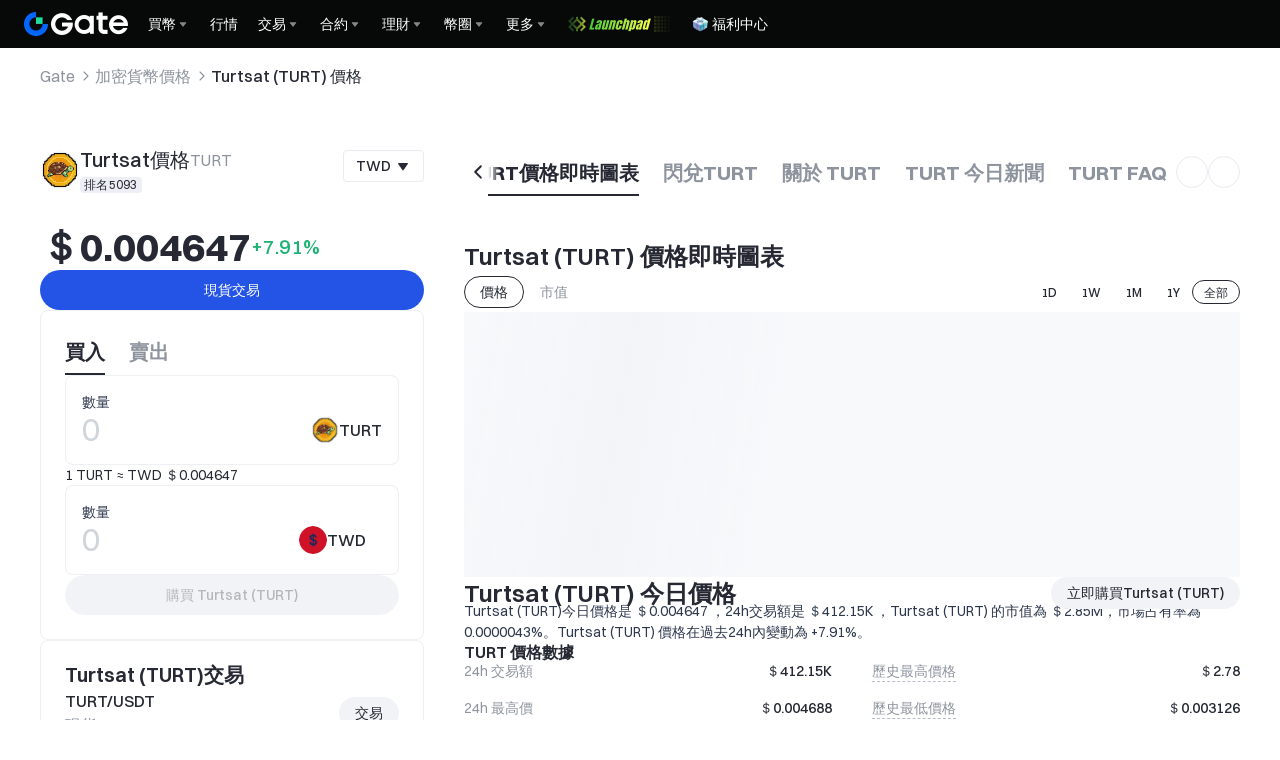

--- FILE ---
content_type: text/html; charset=utf-8
request_url: https://www.gate.com/zh-tw/price/turtsat-turt
body_size: 116821
content:
<!DOCTYPE html><html translate="no" dir="ltr" lang="zh-tw"><link rel="preload" href="/cdn/fe/static/fonts/Switzer/Switzer-Regular.woff2" as="font" type="font/woff2" crossorigin="anonymous"/><link rel="preload" href="/cdn/fe/static/fonts/Switzer/Switzer-Medium.woff2" as="font" type="font/woff2" crossorigin="anonymous"/><link rel="preload" href="/cdn/fe/static/fonts/Switzer/Switzer-Semibold.woff2" as="font" type="font/woff2" crossorigin="anonymous"/><link rel="preload" href="/cdn/fe/static/fonts/Switzer/Switzer-Bold.woff2" as="font" type="font/woff2" crossorigin="anonymous"/><head><meta charSet="utf-8"/><meta name="mobile-web-app-capable" content="yes"/><meta name="viewport" content="width=device-width, initial-scale=1.0,minimum-scale=1.0, maximum-scale=1.0, user-scalable=no"/><meta name="robots" content="index,follow"/><script type="application/ld+json">{"@context":"https://schema.org","@graph":[{"@type":"Organization","@id":"https://www.gate.com/#Organization","name":"Gate","alternateName":["Gate","Gate crypto","Gate cryptocurrency","Gate crypto exchange"],"url":"https://www.gate.com/","logo":{"@type":"ImageObject","@id":"https://www.gate.com#Logo","contentUrl":"https://www.gate.com/images/logo/open_sesame_light.png","url":"https://www.gate.com/images/logo/open_sesame_light.png","name":"Gate logo","caption":"Gate logo"},"brand":{"@type":"Brand","name":"Gate","slogan":"Gateway to Crypto","logo":{"@id":"https://www.gate.com#Logo"}},"contactPoint":[{"@type":"ContactPoint","contactType":"Technical Support Email","name":"Technical Support Email","email":"support@gate.com","url":"https://www.gate.com/page/contacts"},{"@type":"ContactPoint","contactType":"Business Email","name":"Business Email","email":"business@gate.com","url":"https://www.gate.com/page/contacts"},{"@type":"ContactPoint","contactType":"Business Email","name":"Business Email","email":"business@gate.com","url":"https://www.gate.com/page/contacts"}],"foundingDate":"2013-04-13","keywords":["Gate","Gate.com","Gate exchange"],"knowsAbout":["cryptocurrency","cryptocurrency exchange","cryptocurrency trading","bitcoin","ethereum","nft"],"knowsLanguage":[{"@type":"Language","name":"English","alternateName":["en"],"mainEntityOfPage":"https://www.gate.com"},{"@type":"Language","name":"Simplified Chinese","alternateName":["zh","zh-hans","简体中文"],"mainEntityOfPage":"https://www.gate.com/zh"},{"@type":"Language","name":"Vietnamese","alternateName":["vi","Tiếng Việt"],"mainEntityOfPage":"https://www.gate.com/vi"},{"@type":"Language","name":"Traditional Chinese","alternateName":["zh-hant","繁體中文"],"mainEntityOfPage":"https://www.gate.com/zh-tw"},{"@type":"Language","name":"Spanish","alternateName":["es","Español"],"mainEntityOfPage":"https://www.gate.com/es"},{"@type":"Language","name":"Russian","alternateName":["ru","Русский язык"],"mainEntityOfPage":"https://www.gate.com/ru"},{"@type":"Language","name":"French","alternateName":["fr","Français"],"mainEntityOfPage":"https://www.gate.com/fr"},{"@type":"Language","name":"German","alternateName":["de","Deutsch"],"mainEntityOfPage":"https://www.gate.com/de"},{"@type":"Language","name":"Portuguese","alternateName":["pt","Português (Portugal)"],"mainEntityOfPage":"https://www.gate.com/pt"},{"@type":"Language","name":"Thai","alternateName":["th","ภาษาไทย"],"mainEntityOfPage":"https://www.gate.com/th"},{"@type":"Language","name":"Indonesian","alternateName":["id","Bahasa Indonesia"],"mainEntityOfPage":"https://www.gate.com/id"},{"@type":"Language","name":"Turkish","alternateName":["tr","Türkçe"],"mainEntityOfPage":"https://www.gate.com/tr"},{"@type":"Language","name":"Japanese","alternateName":["ja","日本語"],"mainEntityOfPage":"https://www.gate.com/ja"},{"@type":"Language","name":"Arabic","alternateName":["ar","عربي"],"mainEntityOfPage":"https://www.gate.com/ar"},{"@type":"Language","name":"Ukrainian","alternateName":["uk","Українська"],"mainEntityOfPage":"https://www.gate.com/uk"},{"@type":"Language","name":"Portuguese (Brasil)","alternateName":["pt-br","Português (Brasil)"],"mainEntityOfPage":"https://www.gate.com/pt-br"},{"@type":"Language","name":"Dutch","alternateName":["nl","Nederlands"],"mainEntityOfPage":"https://www.gate.com/nl"}],"disambiguatingDescription":"Gate - cryptocurrency exchange, trading platform and NFT marketplace","description":"One of the world's top ten digital currency trading platforms, focusing on the safe trading and hassle-free cryptocurrency journey","sameAs":["https://en.wikipedia.org/wiki/Gate_Group_(platform)","https://www.gate.com/about_us","https://www.linkedin.com/company/gateio/","https://www.facebook.com/gateioglobal","https://www.youtube.com/c/gateio","https://gateio.medium.com/","https://discord.gg/QZWFkuQvzP","https://www.instagram.com/gateioglobal/","https://x.com/gate_io","https://www.reddit.com/r/GateioExchange/"]},{"@type":"WebSite","@id":"https://www.gate.com#website","url":"https://www.gate.com","name":"Gate.com","publisher":{"@id":"https://www.gate.com/#Organization"}},{"@type":"Thing","@id":"https://www.gate.com/zh-tw/price/turtsat-turt#cryptocurrency","name":"Turtsat (TURT) Cryptocurrency","alternateName":"TURT","url":"https://www.gate.com/zh-tw/price/turtsat-turt","image":"https://image.gatedataimg.com/coin_images/a843623edbc5dc4a96b1ba644c2c1fbb_1719973658.png","sameAs":["https://turtsat.io/","https://twitter.com/Turtsat"]},{"@type":"WebPage","@id":"https://www.gate.com/zh-tw/price/turtsat-turt#webpage","url":"https://www.gate.com/zh-tw/price/turtsat-turt","name":"Turtsat今日價格(TURT) | TWD價格、圖表和新聞 | Gate.com","description":"2026-01-18 - Turtsat price today is ＄0.004647 TWD. View TURT to TWD price in real-time, live Turtsat (TURT) chart, market cap and Turtsat news today.","abstract":"Turtsat是一個社區驅動的Ordinals開放平台，其使命是成為Ordinals的Gitcoin，為每個人提供一個空間，透過Turtsat建立、捐贈和影響比特幣Ordinals和BRC-20。我們的平台將以基本的捐贈協議為特色，讓更多的開源開發者和社區參與到Ordinals的生態發展中，並享受其中的好處。","inLanguage":"zh-tw","datePublished":"2023-10-11","dateModified":"2026-01-18","author":{"@id":"https://www.gate.com/#Organization"},"primaryImageOfPage":{"@type":"ImageObject","url":"https://image.gatedataimg.com/coin_images/a843623edbc5dc4a96b1ba644c2c1fbb_1719973658.png"},"about":{"@id":"https://www.gate.com/zh-tw/price/turtsat-turt#cryptocurrency"},"mainEntity":{"@id":"https://www.gate.com/zh-tw/price/turtsat-turt#product"},"breadcrumb":{"@id":"https://www.gate.com/zh-tw/price/turtsat-turt#breadcrumb"},"isBasedOn":{"@id":"https://www.gate.com/zh-tw/price/turtsat-turt#product"},"accessModeSufficient":{"@id":"https://www.gate.com/zh-tw/price/turtsat-turt#related"},"mainContentOfPage":{"@id":"https://www.gate.com/zh-tw/price/turtsat-turt#mainContent"},"isPartOf":{"@id":"https://www.gate.com#website"},"publisher":{"@id":"https://www.gate.com/#Organization"},"relatedLink":["https://www.gate.com/zh-tw/how-to-buy/turtsat-turt","https://www.gate.com/zh-tw/price-prediction/turtsat-turt","https://www.gate.com/zh-tw/price/turtsat-turt/usd","https://www.gate.com/zh-tw/trade/TURT_USDT","https://www.gate.com/zh-tw/crypto-market-data/funds/fund-flow/spot-turt"],"hasPart":[{"@id":"https://www.gate.com/zh-tw/price/turtsat-turt#faq"}]},{"@type":"BreadcrumbList","@id":"https://www.gate.com/zh-tw/price/turtsat-turt#breadcrumb","name":"Turtsat (TURT) Breadcrumb","itemListElement":[{"@type":"ListItem","position":1,"name":"Gate","item":"https://www.gate.com/zh-tw"},{"@type":"ListItem","position":2,"name":"加密貨幣價格","item":"https://www.gate.com/zh-tw/price"},{"@type":"ListItem","position":3,"name":"Turtsat (TURT) 價格","item":"https://www.gate.com/zh-tw/price/turtsat-turt"}]},{"@type":"Product","@id":"https://www.gate.com/zh-tw/price/turtsat-turt#product","name":"Turtsat (TURT) Product","image":"https://image.gatedataimg.com/coin_images/a843623edbc5dc4a96b1ba644c2c1fbb_1719973658.png","brand":{"@type":"Brand","name":"Gate.com"},"offers":{"@type":"Offer","url":"https://www.gate.com/zh-tw/price/turtsat-turt","priceCurrency":"TWD","price":0.000147,"priceValidUntil":"2026-01-19","availability":"https://schema.org/InStock","shippingDetails":{"@type":"OfferShippingDetails","shippingRate":{"@type":"MonetaryAmount","value":"0","currency":"USD"},"shippingDestination":[{"@type":"DefinedRegion","addressCountry":"US"},{"@type":"DefinedRegion","addressCountry":"GB"},{"@type":"DefinedRegion","addressCountry":"DE"}],"deliveryTime":{"@type":"ShippingDeliveryTime","handlingTime":{"@type":"QuantitativeValue","minValue":0,"maxValue":0,"unitCode":"DAY"},"transitTime":{"@type":"QuantitativeValue","minValue":0,"maxValue":0,"unitCode":"DAY"}}},"hasMerchantReturnPolicy":{"@type":"MerchantReturnPolicy","applicableCountry":"US","returnPolicyCategory":"https://schema.org/MerchantReturnNotPermitted","merchantReturnDays":0,"returnMethod":"https://schema.org/ReturnByMail","returnFees":"https://schema.org/FreeReturn"}},"additionalProperty":[{"@type":"PropertyValue","name":"circulatingSupply","value":"613713018.9901599","unitText":"TURT"},{"@type":"PropertyValue","name":"totalSupply","value":"1000000000","unitText":"TURT"},{"@type":"PropertyValue","name":"maxSupply","value":"1000000000","unitText":"TURT"},{"@type":"PropertyValue","name":"marketCap","value":"90215.8137915535","unitText":"TWD"}],"aggregateRating":{"@type":"AggregateRating","ratingValue":"4.9","reviewCount":200100},"description":"Turtsat (TURT)今日價格是  ＄0.004647 ，24h交易額是 ＄412.15K ，Turtsat (TURT) 的市值為 ＄2.85M，市場占有率為0.0000043%。Turtsat (TURT) 價格在過去24h內變動為 +7.91%。","mainEntityOfPage":{"@id":"https://www.gate.com/zh-tw/price/turtsat-turt#webpage"}},{"@type":"FAQPage","@id":"https://www.gate.com/zh-tw/price/turtsat-turt#faq","name":"Turtsat (TURT) FAQ","mainEntity":[{"@type":"Question","name":"Turtsat是什麼?","acceptedAnswer":{"@type":"Answer","text":"Turtsat是一個社群驅動的<a href='https://www.gate.com/zh/learn/articles/overview-of-brc20-infrastructure/1568' target='_blank'>Ordinals</a>開放平臺，旨在成為Ordinals生態系統的Gitcoin。它為用戶提供了一個空間，可以透過Turtsat建構、捐贈和影響比特幣Ordinals和BRC-20專案。\n\nTurtsat的主要特點包括:\n\n1. 基本捐贈協定，鼓勵開源開發者和社群參與Ordinals生態發展。\n\n2. 目前價格為＄0.004647，24小時交易額達＄412.15K。\n\n3. 總供應量為1B TURT，流通供應量為613.71M TURT。\n\n4. 市值為＄2.85M，在加密貨幣市場排名第5093位。\n\n5. 歷史最高價為＄2.78，最低價為＄0.003126。\n\n6. Turtsat在以太坊和比特幣網路上均有發行，增加了其可用性。\n\n作為一個新興的Web3專案，Turtsat致力於推動Ordinals和BRC-20技術的發展，為用戶提供更多參與和貢獻的機會。隨著生態系統的不斷擴大，Turtsat有望在未來幾年內實現顯著成長。\n"}},{"@type":"Question","name":"Turtsat是什麼時候發明的？","acceptedAnswer":{"@type":"Answer","text":"Turtsat於2023年5月22日正式發布。作為一個社群驅動的Ordinals開放平台，Turtsat旨在成為Ordinals生態系統的Gitcoin，為使用者提供一個建立、捐贈和影響比特幣Ordinals和<a href='https://www.gate.com/zh/learn/articles/what-is-turtsat-all-you-need-to-know-about-turt/1411' target='_blank'>BRC-20</a>的空間。Turtsat的核心特色是基本的捐贈協議，旨在吸引更多開源開發者和社群參與Ordinals生態發展，共同分享其中的收益。自推出以來，Turtsat已經在加密貨幣市場佔據一席之地，目前市值為＄2.85M，24小時交易額達＄412.15K。\n"}},{"@type":"Question","name":"Turtsat的發明者是誰？","acceptedAnswer":{"@type":"Answer","text":"Turtsat的發明者是一個匿名的開發團隊。該專案於2023年5月22日正式推出，是一個社群驅動的Ordinals開放平台。Turtsat的使命是成為Ordinals生態系統中的Gitcoin，為用戶提供一個空間來建構、捐贈和影響比特幣Ordinals和BRC-20代幣。該平台特色是基本的捐贈協議，旨在讓更多的開源開發者和社群參與到Ordinals的生態發展中，並從中受益。雖然具體的發明者身份未公開，但Turtsat專案的理念和目標得到了社群的廣泛支持。"}},{"@type":"Question","name":"Turtsat是如何運作的？","acceptedAnswer":{"@type":"Answer","text":"Turtsat是一個基於比特幣和以太坊區塊鏈的雙鏈加密貨幣。它採用BRC-20協議在比特幣網路上發行代幣,同時也在以太坊網路上有ERC-20代幣。Turtsat的總供應量為1B TURT,目前流通量為613.71M TURT。\n\nTurtsat透過社群驅動的開放平台運作,旨在成為Ordinals生態系統的重要組成部分。使用者可以透過該平台參與建構、捐贈和影響比特幣Ordinals和BRC-20專案。\n\nTurtsat的核心特徵是其基本捐贈協議,這使得更多的開源開發者和社群成員能夠參與到Ordinals生態系統的發展中,並從中受益。\n\n目前,Turtsat的市值為＄2.85M,在加密貨幣市場中排名第5093位。其24小時交易額為＄412.15K,價格為＄0.004647,24小時漲跌幅為+7.91%。\n\nTurtsat可在多個加密貨幣交易平台進行交易。投資者可以透過這些平台購買、出售或交易TURT代幣。"}},{"@type":"Question","name":"Turtsat的技術原理是什麼？","acceptedAnswer":{"@type":"Answer","text":"Turtsat是基於BRC-20協議的代幣，運行在比特幣網路上。它採用了比特幣的Ordinals協議來鑄造和轉移代幣。Turtsat的技術原理主要包括:\n\n1. 透過Ordinals協議在比特幣區塊鏈上鑄造代幣\n2. 使用比特幣交易來轉移代幣所有權\n3. 透過銘文(Inscription)記錄代幣元數據\n4. 利用比特幣網路的安全性和去中心化特性\n5. 實現了類似ERC-20的功能，但無需智慧合約\n\nTurtsat的總供應量為1B TURT，目前流通量為613.71M TURT。它透過比特幣網路實現了去中心化的代幣發行和轉帳，為用戶提供了一種新的數位資產選擇。"}},{"@type":"Question","name":"Turtsat的未來發展和發展路線圖是怎樣的?","acceptedAnswer":{"@type":"Answer","text":"Turtsat的未來發展和路線圖如下：\n\n1. 短期目標（2026-2027）：\n   - 完善Ordinals捐贈協議\n   - 擴大開發者和社群參與度\n   - 提升平台使用者體驗\n\n2. 中期目標（2027-2031）：\n   - 成為Ordinals生態系統的主要貢獻平台\n   - 推出更多創新功能，如<a href='https://www.gate.com/zh/learn/articles/odailys-web3-research-report/1484' target='_blank'>NFT</a>群眾募資和治理投票\n   - 建立跨鏈互操作性，支援更多區塊鏈\n\n3. 長期願景（2031及以後）：\n   - 打造成為「Ordinals的Gitcoin」\n   - 推動Ordinals和BRC-20技術的廣泛應用\n   - 成為比特幣生態系統的核心基礎設施之一\n\nTurtsat團隊將持續優化產品，擴大合作夥伴網路，並積極參與產業標準制定。預計到2031年，TURT價格有望達到＄0.006382，市值突破＄2.85M。\n"}},{"@type":"Question","name":"Turtsat為什麼漲？​","acceptedAnswer":{"@type":"Answer","text":"Turtsat價格上漲主要受以下因素影響：\n\n1. 社群驅動的開放平台吸引更多開發者參與\n2. <a href='https://www.gate.com/zh/learn/articles/overview-of-brc20-infrastructure/1568' target='_blank'>Ordinals</a>和BRC-20生態系統的持續發展\n3. 捐贈協議的推出增加了平台價值\n4. 市場情緒轉好，投資者對TURT前景看好\n5. 總供應量有限，隨著需求增加推高價格\n"}},{"@type":"Question","name":"Turtsat為什麼跌？  ","acceptedAnswer":{"@type":"Answer","text":"Turtsat價格下跌主要受市場情緒、供需關係和宏觀經濟因素影響。目前TURT24小時跌幅為+7.91%，從＄0.004688跌至＄0.004647。短期波動屬正常現象，長期仍看好Turtsat發展前景。"}},{"@type":"Question","name":"Turtsat能漲到多少？","acceptedAnswer":{"@type":"Answer","text":"Turtsat價格預測具不確定性。根據市場趨勢和專案發展，Turtsat可能在2027年達到＄0.00508，2031年達到＄0.006382。長期來看，Turtsat有望突破＄2.78的歷史高點。"}},{"@type":"Question","name":"Turtsat什麼時候會漲？","acceptedAnswer":{"@type":"Answer","text":"Turtsat價格走勢受多方面因素影響，難以準確預測。但根據市場分析，預計2027年可能達到＄0.00508，2031年有望突破＄0.006382。長期看好Turtsat的發展前景。"}},{"@type":"Question","name":"Turtsat現在價格多少？","acceptedAnswer":{"@type":"Answer","text":"Turtsat目前價格為＄0.004647，24小時漲跌幅為+7.91%。TURT現在排名第5093，市值達＄2.85M，24小時交易量為＄412.15K。流通供應量為613.71M TURT，最大供應量為1B TURT。"}},{"@type":"Question","name":"Turtsat歷史最高價格是多少？","acceptedAnswer":{"@type":"Answer","text":"Turtsat的歷史最高價格是＄2.78，該價格出現在2023年12月26日。"}},{"@type":"Question","name":"Turtsat歷史最低價格是多少？","acceptedAnswer":{"@type":"Answer","text":"Turtsat的歷史最低價格是＄0.003126，該價格出現在2025年6月13日。"}},{"@type":"Question","name":"1個Turtsat值多少錢？","acceptedAnswer":{"@type":"Answer","text":"1個TURT的價值為＄0.004647。價格會隨市場波動而變化，TURT目前排名5093，市值達＄2.85M，24小時交易額為＄412.15K，24小時漲跌幅為+7.91%。"}},{"@type":"Question","name":"Turtsat為什麼值錢？","acceptedAnswer":{"@type":"Answer","text":"Turtsat是一個社群驅動的Ordinals開放平台，旨在成為Ordinals的Gitcoin。它為使用者提供空間來建立、捐贈和影響比特幣Ordinals和<a href='https://www.gate.com/zh/learn/articles/what-is-turtsat-all-you-need-to-know-about-turt/1411' target='_blank'>BRC-20</a>。Turtsat的基本捐贈協議吸引了更多開源開發者參與Ordinals生態發展，使其具有潛在價值。\n"}},{"@type":"Question","name":"Turtsat總量是多少？  ","acceptedAnswer":{"@type":"Answer","text":"Turtsat的總供應量為1B TURT。這是TURT代幣的最大發行量，不會再增加。目前已流通的數量為613.71M TURT，占總量的61.37%。"}},{"@type":"Question","name":"Turtsat挖礦還能賺錢嗎？","acceptedAnswer":{"@type":"Answer","text":"Turtsat挖礦仍有獲利空間。目前價格＄0.004647，24小時交易額＄412.15K，市值＄2.85M。預估2027年價格可達＄0.00508，長期看好。但需留意市場波動，適時調整策略。"}},{"@type":"Question","name":"Turtsat發行日期是什麼時候？","acceptedAnswer":{"@type":"Answer","text":"Turtsat於2023年5月22日正式發行。作為一個社群驅動的Ordinals開放平臺，Turtsat旨在成為Ordinals生態系統的重要組成部分，為比特幣Ordinals和BRC-20的發展做出貢獻。"}},{"@type":"Question","name":"買一個Turtsat要多少錢？","acceptedAnswer":{"@type":"Answer","text":"購買一個Turtsat需要支付＄0.004647。"}},{"@type":"Question","name":"怎麼買Turtsat?","acceptedAnswer":{"@type":"Answer","text":"購買TURT的簡單步驟：1）在加密貨幣交易平台（Gate.com）註冊帳戶；2）完成身分驗證；3）存入法定貨幣；4）在交易區搜尋TURT並下單購買；5）可選擇將TURT轉移至個人錢包以增強安全性。目前TURT價格為＄0.004647。"}},{"@type":"Question","name":"如何交易Turtsat?","acceptedAnswer":{"@type":"Answer","text":"要交易Turtsat，您需要註冊加密貨幣交易平台，例如 Gate.com。完成身分驗證，綁定支付方式，然後就可以買入或賣出TURT。目前TURT價格為＄0.004647，24小時交易量達＄412.15K。"}},{"@type":"Question","name":"Turtsat安全嗎？合法嗎？","acceptedAnswer":{"@type":"Answer","text":"Turtsat是一種合法的加密貨幣，其安全性由<a href='https://www.gate.com/zh/learn/articles/what-is-turtsat-all-you-need-to-know-about-turt/21492' target='_blank'>區塊鏈</a>技術保障。目前TURT排名第5093，市值＄2.85M，24小時交易額＄412.15K。作為新興專案，Turtsat仍存在一定風險，建議投資人謹慎參與。\n"}},{"@type":"Question","name":"圖騰幣（TC）是真的還是假的？","acceptedAnswer":{"@type":"Answer","text":"Turtsat確實是真實存在的加密貨幣項目。它於2023年5月22日正式發布，目前在多個交易平台上架交易。Turtsat的當前價格為＄0.004647，24小時交易量達＄412.15K。作為一個社群驅動的Ordinals開放平台，Turtsat旨在成為Ordinals生態系統的重要組成部分。"}},{"@type":"Question","name":"什麼是玻利瓦爾（Bolivar）幣？","acceptedAnswer":{"@type":"Answer","text":"玻利瓦爾幣是委內瑞拉的法定貨幣，於1879年首次發行。它以南美解放者西蒙·玻利瓦爾命名。由於嚴重通貨膨脹，該貨幣經歷了多次貶值和重新面額。目前，委內瑞拉政府正努力穩定玻利瓦爾幣的價值。"}},{"@type":"Question","name":"海龜幣（Turtle coin）值多少錢？","acceptedAnswer":{"@type":"Answer","text":"Turtsat目前價格為＄0.004647。24小時內最高價為＄0.004688，最低價為＄0.004084。24小時交易量達＄412.15K，市值為＄2.85M。Turtsat歷史最高價為＄2.78，目前流通量為613.71M TURT。"}},{"@type":"Question","name":"什麼是 T 幣（T coin）？","acceptedAnswer":{"@type":"Answer","text":"Turtsat是一種基於<a href='https://www.gate.com/zh/learn/articles/what-is-turtsat-all-you-need-to-know-about-turt/1411' target='_blank'>以太坊</a>平台的加密貨幣，於2023年5月22日推出。它旨在成為Ordinals生態系統的重要組成部分，為用戶提供建立、捐贈和影響比特幣Ordinals和BRC-20的平台。Turtsat的現行價格為＄0.004647，24小時交易量為＄412.15K。\n"}}]},{"@type":"ItemList","@id":"https://www.gate.com/zh-tw/price/turtsat-turt#related","name":"Related TURT Pages","description":"Pages related to TURT","itemListElement":[{"@type":"ListItem","position":1,"item":{"@type":"WebPage","@id":"https://www.gate.com/zh-tw/how-to-buy/turtsat-turt#webpage","name":"How to Buy TURT","url":"https://www.gate.com/zh-tw/how-to-buy/turtsat-turt"}},{"@type":"ListItem","position":2,"item":{"@type":"WebPage","@id":"https://www.gate.com/zh-tw/price-prediction/turtsat-turt#webpage","name":"TURT Price Prediction","url":"https://www.gate.com/zh-tw/price-prediction/turtsat-turt"}},{"@type":"ListItem","position":3,"item":{"@type":"WebPage","@id":"https://www.gate.com/zh-tw/price/turtsat-turt/usd#webpage","name":"TURT to USD Converter","url":"https://www.gate.com/zh-tw/price/turtsat-turt/usd"}},{"@type":"ListItem","position":4,"item":{"@type":"WebPage","@id":"https://www.gate.com/zh-tw/trade/TURT_USDT#webpage","name":"TURT Spot Trading","url":"https://www.gate.com/zh-tw/trade/TURT_USDT"}},{"@type":"ListItem","position":5,"item":{"@type":"WebPage","@id":"https://www.gate.com/zh-tw/crypto-market-data/funds/fund-flow/spot-turt#webpage","name":"TURT Fund Flow Analysis","url":"https://www.gate.com/zh-tw/crypto-market-data/funds/fund-flow/spot-turt"}}]},{"@type":"WebPageElement","@id":"https://www.gate.com/zh-tw/price/turtsat-turt#mainContent","name":"Turtsat (TURT) 價格即時圖表 & Turtsat (TURT) 兌換當地法幣匯率 & 關於Turtsat (TURT)","description":"Complete Turtsat information including price analysis, market data, and trading information","cssSelector":".main-content-section","hasPart":[{"@type":"WebPageElement","@id":"https://www.gate.com/zh-tw/price/turtsat-turt#trading","name":"Turtsat (TURT)交易","cssSelector":".coin-trade-section"},{"@type":"WebPageElement","@id":"https://www.gate.com/zh-tw/price/turtsat-turt#chart","name":"Turtsat (TURT) 價格即時圖表","cssSelector":".coin-chart-section"},{"@type":"WebPageElement","@id":"https://www.gate.com/zh-tw/price/turtsat-turt#converter","name":"Turtsat (TURT) 兌換當地法幣匯率","cssSelector":".currency-convert-section"},{"@type":"WebPageElement","@id":"https://www.gate.com/zh-tw/price/turtsat-turt#about","name":"關於Turtsat (TURT)","cssSelector":".coin-about-section"},{"@type":"WebPageElement","@id":"https://www.gate.com/zh-tw/price/turtsat-turt#news","name":"Turtsat (TURT) 今日新聞","cssSelector":".coin-news-section"},{"@type":"WebPageElement","@id":"https://www.gate.com/zh-tw/price/turtsat-turt#faq","name":" Turtsat (TURT) 行情常見問題","cssSelector":".coin-faq-section"}]}]}</script><link rel="alternate" hrefLang="zh" href="https://www.gate.com/zh/price/turtsat-turt"/><link rel="alternate" hrefLang="en" href="https://www.gate.com/price/turtsat-turt"/><link rel="alternate" hrefLang="vi" href="https://www.gate.com/vi/price/turtsat-turt"/><link rel="alternate" hrefLang="zh-tw" href="https://www.gate.com/zh-tw/price/turtsat-turt"/><link rel="alternate" hrefLang="es" href="https://www.gate.com/es/price/turtsat-turt"/><link rel="alternate" hrefLang="ru" href="https://www.gate.com/ru/price/turtsat-turt"/><link rel="alternate" hrefLang="fr" href="https://www.gate.com/fr/price/turtsat-turt"/><link rel="alternate" hrefLang="pt" href="https://www.gate.com/pt/price/turtsat-turt"/><link rel="alternate" hrefLang="id" href="https://www.gate.com/id/price/turtsat-turt"/><link rel="alternate" hrefLang="ja" href="https://www.gate.com/ja/price/turtsat-turt"/><link rel="alternate" hrefLang="ar" href="https://www.gate.com/ar/price/turtsat-turt"/><link rel="alternate" hrefLang="uk" href="https://www.gate.com/uk/price/turtsat-turt"/><link rel="alternate" hrefLang="pt-br" href="https://www.gate.com/pt-br/price/turtsat-turt"/><link rel="alternate" hrefLang="x-default" href="https://www.gate.com/price/turtsat-turt"/><link rel="alternate" hrefLang="en-tr" href="https://www.gate.com/tr/price/turtsat-turt"/><meta name="twitter:creator" content="@Gate"/><meta property="og:url" content="https://www.gate.com/zh-tw/price/turtsat-turt"/><meta property="og:type" content="website"/><meta property="og:image" content="https://gimg2.staticimgs.com/launch/imgages/share_poster_0623202506231807112809828122.webp"/><meta property="og:image:alt" content="Gate.com Logo"/><meta property="og:image:width" content="1200"/><meta property="og:image:height" content="578"/><meta property="og:locale" content="zh-tw"/><meta property="og:site_name" content="Gate.com"/><link rel="canonical" href="https://www.gate.com/zh-tw/price/turtsat-turt"/><meta name="googlebot" content="index,follow"/><meta name="referrer" content="strict-origin-when-cross-origin"/><meta name="format-detection" content="telephone=no"/><meta name="facebook-domain-verification" content="tti02rs6ede80s4fnxjb8z6pzp7ohq"/><link rel="preload" as="image" imageSrcSet="https://gimg2.staticimgs.com/logo/174710317166486220-open_sesame_night.webp?w=128&amp;q=75 1x, https://gimg2.staticimgs.com/logo/174710317166486220-open_sesame_night.webp?w=256&amp;q=75 2x" fetchpriority="high"/><meta name="twitter:image" content="https://gimg2.staticimgs.com/launch/imgages/share_poster_0623202506231807112809828122.webp"/><meta name="twitter:card" content="summary_large_image"/><meta name="twitter:image:alt" content="Turtsat今日價格｜TURT兌換TWD|TURT價格圖表和新聞 | Gate大門"/><meta name="twitter:title" content="Turtsat今日價格｜TURT兌換TWD|TURT價格圖表和新聞 | Gate大門"/><meta name="twitter:description" content="2026-01-18 - Turtsat 今日價格為 ＄0.004647。即時查看TURT兌換TWD、Turtsat（TURT）價格即時走勢圖表、市值、歷史價格走勢和最新Turtsat新聞。"/><meta name="twitter:site" content="@Gate"/><title>Turtsat今日價格｜TURT兌換TWD|TURT價格圖表和新聞 | Gate大門</title><meta name="description" content="2026-01-18 - Turtsat 今日價格為 ＄0.004647。即時查看TURT兌換TWD、Turtsat（TURT）價格即時走勢圖表、市值、歷史價格走勢和最新Turtsat新聞。"/><meta property="og:title" content="Turtsat今日價格｜TURT兌換TWD|TURT價格圖表和新聞 | Gate大門"/><meta property="og:description" content="2026-01-18 - Turtsat 今日價格為 ＄0.004647。即時查看TURT兌換TWD、Turtsat（TURT）價格即時走勢圖表、市值、歷史價格走勢和最新Turtsat新聞。"/><meta name="next-head-count" content="45"/><script defer="" data-nscript="beforeInteractive" src="/cdn/fe/static/libs/react-18.2.0.min.js"></script><script defer="" data-nscript="beforeInteractive" src="/cdn/fe/static/libs/react-dom-18.2.0.min.js"></script><script defer="" data-nscript="beforeInteractive" src="/cdn/fe/static/libs/mobx-6.9.0.min.js"></script><script defer="" data-nscript="beforeInteractive" src="/cdn/fe/static/libs/mobxreactlite-3.4.3.min.js"></script><meta name="google" content="notranslate"/><link rel="preload" href="/cdn/fe/_next/static/css/09a5cfea20b837ba.css" as="style"/><link rel="stylesheet" href="/cdn/fe/_next/static/css/09a5cfea20b837ba.css" data-n-g=""/><link rel="preload" href="/cdn/fe/_next/static/css/840c9eaa4b34b561.css" as="style"/><link rel="stylesheet" href="/cdn/fe/_next/static/css/840c9eaa4b34b561.css" data-n-g=""/><link rel="preload" href="/cdn/fe/_next/static/css/2380e8a24bdc2adc.css" as="style"/><link rel="stylesheet" href="/cdn/fe/_next/static/css/2380e8a24bdc2adc.css" data-n-g=""/><link rel="preload" href="/cdn/fe/_next/static/css/334fa85521a6d640.css" as="style"/><link rel="stylesheet" href="/cdn/fe/_next/static/css/334fa85521a6d640.css" data-n-g=""/><link rel="preload" href="/cdn/fe/_next/static/css/c334335f2204a39b.css" as="style"/><link rel="stylesheet" href="/cdn/fe/_next/static/css/c334335f2204a39b.css" data-n-g=""/><link rel="preload" href="/cdn/fe/_next/static/css/6a87a52e515fffc4.css" as="style"/><link rel="stylesheet" href="/cdn/fe/_next/static/css/6a87a52e515fffc4.css" data-n-g=""/><noscript data-n-css=""></noscript><script defer="" nomodule="" src="/cdn/fe/_next/static/chunks/polyfills-42372ed130431b0a.js"></script><script src="/cdn/fe/static/icons/iconpark/iconpark_main.20250221.js" defer="" data-nscript="beforeInteractive"></script><script src="/cdn/fe/static/icons/GATE-UI/iconfont.20240429.js" defer="" data-nscript="beforeInteractive"></script><script src="/cdn/fe/_next/static/chunks/webpack-9cd21e091ce05ed6.js" defer=""></script><script src="/cdn/fe/_next/static/chunks/next-module-51e4bd4e-6f7a1c5ca53b0ecb.js" defer=""></script><script src="/cdn/fe/_next/static/chunks/next-module-cf51fac0-93f4dbc2807e73c5.js" defer=""></script><script src="/cdn/fe/_next/static/chunks/next-module-2eb8f384-58c05adaf06db307.js" defer=""></script><script src="/cdn/fe/_next/static/chunks/next-module-7a32b531-5d281c9e3931585f.js" defer=""></script><script src="/cdn/fe/_next/static/chunks/next-module-09516e3d-edb21bfffb9a7d38.js" defer=""></script><script src="/cdn/fe/_next/static/chunks/next-module-992eb145-2edc4f470e9001c5.js" defer=""></script><script src="/cdn/fe/_next/static/chunks/main-9b5c7c29755a9b2c.js" defer=""></script><script src="/cdn/fe/_next/static/chunks/packages-module-000285ec-7c56e8297eccf9cf.js" defer=""></script><script src="/cdn/fe/_next/static/chunks/packages-module-b1fb0da2-71ed1bfefa656819.js" defer=""></script><script src="/cdn/fe/_next/static/chunks/packages-module-601851c4-e31a2fcea3de556a.js" defer=""></script><script src="/cdn/fe/_next/static/chunks/packages-module-06aef7dc-1919cd47aaa76928.js" defer=""></script><script src="/cdn/fe/_next/static/chunks/packages-module-16ef3253-f1cae897c141deb7.js" defer=""></script><script src="/cdn/fe/_next/static/chunks/packages-module-1ef83226-5e532f07d5336be4.js" defer=""></script><script src="/cdn/fe/_next/static/chunks/packages-module-6caeabe7-686ecb23111a1f82.js" defer=""></script><script src="/cdn/fe/_next/static/chunks/packages-module-8e2faa10-473391f8864b93a2.js" defer=""></script><script src="/cdn/fe/_next/static/chunks/packages-module-f3c3cbdf-eb21e612da7b5a0d.js" defer=""></script><script src="/cdn/fe/_next/static/chunks/packages-module-b12713e4-7d846c6e1936e1aa.js" defer=""></script><script src="/cdn/fe/_next/static/chunks/packages-module-9bbb3e96-57fab28534a202c3.js" defer=""></script><script src="/cdn/fe/_next/static/chunks/packages-module-13407297-47c60e55cb5d202b.js" defer=""></script><script src="/cdn/fe/_next/static/chunks/gui-module-4902ce3f-cac7f4f97c639fd1.js" defer=""></script><script src="/cdn/fe/_next/static/chunks/gui-module-1c5531df-dc8aca26e552875a.js" defer=""></script><script src="/cdn/fe/_next/static/chunks/gui-module-33f5f85c-cf389ee0fe77432a.js" defer=""></script><script src="/cdn/fe/_next/static/chunks/gui-module-354e767b-90e53cf8629e78d9.js" defer=""></script><script src="/cdn/fe/_next/static/chunks/mantine-module-536b5dfc-71d12466fb66447f.js" defer=""></script><script src="/cdn/fe/_next/static/chunks/mantine-module-b416b073-b1233b7f021a21c3.js" defer=""></script><script src="/cdn/fe/_next/static/chunks/mantine-module-25ed53f8-407c654b377903a7.js" defer=""></script><script src="/cdn/fe/_next/static/chunks/axios-module-468fe8485bb262f2.js" defer=""></script><script src="/cdn/fe/_next/static/chunks/sn-module-1936fe67a931e6dc.js" defer=""></script><script src="/cdn/fe/_next/static/chunks/38446-14c3afd9c5b8af5e.js" defer=""></script><script src="/cdn/fe/_next/static/chunks/60744-1c78b015a30b843b.js" defer=""></script><script src="/cdn/fe/_next/static/chunks/92937-c25613242ccd0d48.js" defer=""></script><script src="/cdn/fe/_next/static/chunks/79918-68994e128179e4df.js" defer=""></script><script src="/cdn/fe/_next/static/chunks/40723-2dde22570d11b9e1.js" defer=""></script><script src="/cdn/fe/_next/static/chunks/4692-c45d704bc87a4beb.js" defer=""></script><script src="/cdn/fe/_next/static/chunks/36271-22e8f2a92c5b42a8.js" defer=""></script><script src="/cdn/fe/_next/static/chunks/74449-3f768562adda255c.js" defer=""></script><script src="/cdn/fe/_next/static/chunks/1821-9dee1bea5f59272d.js" defer=""></script><script src="/cdn/fe/_next/static/chunks/55035-7b67c768c8719907.js" defer=""></script><script src="/cdn/fe/_next/static/chunks/99994-56f57143ba7fbead.js" defer=""></script><script src="/cdn/fe/_next/static/chunks/28628-8ede10a22efb19e2.js" defer=""></script><script src="/cdn/fe/_next/static/chunks/65455-6a14b3828d89f9c6.js" defer=""></script><script src="/cdn/fe/_next/static/chunks/58833-54f55e8130cbde63.js" defer=""></script><script src="/cdn/fe/_next/static/chunks/49722-f9379c6bbee4ef83.js" defer=""></script><script src="/cdn/fe/_next/static/chunks/66819-5ca67f5c68ef4ff8.js" defer=""></script><script src="/cdn/fe/_next/static/chunks/52992-85ef7c83b1a8c3d5.js" defer=""></script><script src="/cdn/fe/_next/static/chunks/30024-6e101381ce2f1baa.js" defer=""></script><script src="/cdn/fe/_next/static/chunks/77487-0b93eeec9ee9b40e.js" defer=""></script><script src="/cdn/fe/_next/static/chunks/34827-802271615dbfc4c1.js" defer=""></script><script src="/cdn/fe/_next/static/chunks/59868-7fe28bdeea4a503b.js" defer=""></script><script src="/cdn/fe/_next/static/chunks/50177-de9ad57826dded78.js" defer=""></script><script src="/cdn/fe/_next/static/chunks/49624-b8c46e87054f48a3.js" defer=""></script><script src="/cdn/fe/_next/static/chunks/89839-26e9611cf437d772.js" defer=""></script><script src="/cdn/fe/_next/static/chunks/35744-90692608d6edfe2b.js" defer=""></script><script src="/cdn/fe/_next/static/chunks/21608-1a110292bded1581.js" defer=""></script><script src="/cdn/fe/_next/static/chunks/69195-7ee8a3e097c47abe.js" defer=""></script><script src="/cdn/fe/_next/static/chunks/49741-7e2c4660b7cd7292.js" defer=""></script><script src="/cdn/fe/_next/static/chunks/21757-c986005b14b7c738.js" defer=""></script><script src="/cdn/fe/_next/static/chunks/12108-1142bb6142dcb63b.js" defer=""></script><script src="/cdn/fe/_next/static/chunks/81732-cda5867e88ad9d2f.js" defer=""></script><script src="/cdn/fe/_next/static/chunks/77009-d7baccf7c14d1174.js" defer=""></script><script src="/cdn/fe/_next/static/chunks/71514-03fe1402ddddeacb.js" defer=""></script><script src="/cdn/fe/_next/static/chunks/74496-76736497e0ad2af9.js" defer=""></script><script src="/cdn/fe/_next/static/chunks/36557-c7870d06849bed81.js" defer=""></script><script src="/cdn/fe/_next/static/chunks/72319-5e33a8070a3a3440.js" defer=""></script><script src="/cdn/fe/_next/static/chunks/25957-ba9199845b9bd921.js" defer=""></script><script src="/cdn/fe/_next/static/chunks/27978-0c521557d175d6be.js" defer=""></script><script src="/cdn/fe/_next/static/chunks/74454-828a94622cbe953d.js" defer=""></script><script src="/cdn/fe/_next/static/chunks/74869-39f2ba1de7123190.js" defer=""></script><script src="/cdn/fe/_next/static/chunks/28211-cbc792c95244af54.js" defer=""></script><script src="/cdn/fe/_next/static/chunks/40018-c1ad51dbe8de745d.js" defer=""></script><script src="/cdn/fe/_next/static/chunks/34216-d1788676751931f0.js" defer=""></script><script src="/cdn/fe/_next/static/chunks/29972-63ad34d27846484d.js" defer=""></script><script src="/cdn/fe/_next/static/chunks/pages/_app-f3956634-07ac4c4aefdc53f8.js" defer=""></script><script src="/cdn/fe/_next/static/chunks/pages/_app-e6e59946-25c9eb1170f7f2f0.js" defer=""></script><script src="/cdn/fe/_next/static/chunks/pages/_app-6c65bcfe-623f6a842008d9b2.js" defer=""></script><script src="/cdn/fe/_next/static/chunks/vendor-eb943603-c8cf243ef0e65a90.js" defer=""></script><script src="/cdn/fe/_next/static/chunks/vendor-10c0b336-fac7c1e9be79b650.js" defer=""></script><script src="/cdn/fe/_next/static/chunks/vendor-4fdfb7e5-dff9aad5bd6bf7e4.js" defer=""></script><script src="/cdn/fe/_next/static/chunks/vendor-1144ee9b-30e3989cb8ac5fae.js" defer=""></script><script src="/cdn/fe/_next/static/chunks/vendor-55542215-526937efb7ec9101.js" defer=""></script><script src="/cdn/fe/_next/static/chunks/vendor-119d03bf-8d92c004dd2259ae.js" defer=""></script><script src="/cdn/fe/_next/static/chunks/vendor-aedce097-2d4d2bc53e4ff5f1.js" defer=""></script><script src="/cdn/fe/_next/static/chunks/vendor-bfd70fac-828ee69e52b4751c.js" defer=""></script><script src="/cdn/fe/_next/static/chunks/vendor-e66bdebd-9f81910ea4157d9f.js" defer=""></script><script src="/cdn/fe/_next/static/chunks/vendor-3cd28982-2f669b8928609c09.js" defer=""></script><script src="/cdn/fe/_next/static/chunks/vendor-c302ebcc-ec77df4d38f8f6b9.js" defer=""></script><script src="/cdn/fe/_next/static/chunks/vendor-7cd6398e-8b72d2e3b95ec90f.js" defer=""></script><script src="/cdn/fe/_next/static/chunks/vendor-c507a8c8-294d73573a649ece.js" defer=""></script><script src="/cdn/fe/_next/static/chunks/vendor-ad1b27e6-08932898ed90a6aa.js" defer=""></script><script src="/cdn/fe/_next/static/chunks/vendor-cfcd865a-003bb454c13e9109.js" defer=""></script><script src="/cdn/fe/_next/static/chunks/vendor-e63c5c4c-0d8af92b0316cce7.js" defer=""></script><script src="/cdn/fe/_next/static/chunks/vendor-6af199a7-2f4efe18cd63c410.js" defer=""></script><script src="/cdn/fe/_next/static/chunks/vendor-7039a3da-58b1d348600fb20f.js" defer=""></script><script src="/cdn/fe/_next/static/chunks/vendor-e14817b4-ac7644d33767b8e6.js" defer=""></script><script src="/cdn/fe/_next/static/chunks/vendor-7f6d9603-4aa7d45830423a86.js" defer=""></script><script src="/cdn/fe/_next/static/chunks/vendor-a1a9c712-c7c05b1f9044b4b1.js" defer=""></script><script src="/cdn/fe/_next/static/chunks/vendor-32d995ca-d10f5cd254e45298.js" defer=""></script><script src="/cdn/fe/_next/static/chunks/vendor-f4c93093-32ec67d8f640b654.js" defer=""></script><script src="/cdn/fe/_next/static/chunks/vendor-dcc6b03a-a6928378358082f9.js" defer=""></script><script src="/cdn/fe/_next/static/chunks/vendor-2d365253-a86e13e824b78fe2.js" defer=""></script><script src="/cdn/fe/_next/static/chunks/vendor-c7863ce9-6853001c68fa5aa1.js" defer=""></script><script src="/cdn/fe/_next/static/chunks/vendor-271a89fe-4375e56e6422d6b5.js" defer=""></script><script src="/cdn/fe/_next/static/chunks/vendor-0575bd27-5d304dd553423001.js" defer=""></script><script src="/cdn/fe/_next/static/chunks/vendor-d4d76661-9e4eab99e6308354.js" defer=""></script><script src="/cdn/fe/_next/static/chunks/vendor-4fb7e547-26b665dbcd341455.js" defer=""></script><script src="/cdn/fe/_next/static/chunks/vendor-67ee1334-11cceea2706032a6.js" defer=""></script><script src="/cdn/fe/_next/static/chunks/vendor-c6703cbe-8f8000ed87436340.js" defer=""></script><script src="/cdn/fe/_next/static/chunks/vendor-a131097f-9bc63a05eea3c42f.js" defer=""></script><script src="/cdn/fe/_next/static/chunks/vendor-fef727c2-0fa463514455ca15.js" defer=""></script><script src="/cdn/fe/_next/static/chunks/vendor-56d4e54c-da2a88acf071a99b.js" defer=""></script><script src="/cdn/fe/_next/static/chunks/vendor-73534e05-cd602b50488da1df.js" defer=""></script><script src="/cdn/fe/_next/static/chunks/vendor-832a32f2-f55502d1e4578dc6.js" defer=""></script><script src="/cdn/fe/_next/static/chunks/vendor-770efcd0-9e0f9a07fa6447ec.js" defer=""></script><script src="/cdn/fe/_next/static/chunks/vendor-fbe99bdf-9dc98aeb4912c2d4.js" defer=""></script><script src="/cdn/fe/_next/static/chunks/vendor-3c005f2e-cf73c76feae1a122.js" defer=""></script><script src="/cdn/fe/_next/static/chunks/vendor-256d03da-3f00c07648970c6b.js" defer=""></script><script src="/cdn/fe/_next/static/chunks/vendor-3f676908-3b2bfee0cc72ab1e.js" defer=""></script><script src="/cdn/fe/_next/static/chunks/vendor-1a848631-52b50f11416acd9b.js" defer=""></script><script src="/cdn/fe/_next/static/chunks/vendor-8d4bc5c0-1d298570ab3dedff.js" defer=""></script><script src="/cdn/fe/_next/static/chunks/vendor-d0ed5617-5e7521dbf4595113.js" defer=""></script><script src="/cdn/fe/_next/static/chunks/vendor-c3ec0bb7-d330493489cde03d.js" defer=""></script><script src="/cdn/fe/_next/static/chunks/vendor-df400f13-dcd51e30f96181f2.js" defer=""></script><script src="/cdn/fe/_next/static/chunks/vendor-bdbcfd83-dd574f208b24d788.js" defer=""></script><script src="/cdn/fe/_next/static/chunks/vendor-1d9722fa-3194bfb1e24ff10d.js" defer=""></script><script src="/cdn/fe/_next/static/chunks/vendor-b75affe1-b6360d1fc58a1e3d.js" defer=""></script><script src="/cdn/fe/_next/static/chunks/vendor-833e8046-c7a9ba4158f77efa.js" defer=""></script><script src="/cdn/fe/_next/static/chunks/vendor-e9273d77-eec16f83bd962d15.js" defer=""></script><script src="/cdn/fe/_next/static/chunks/vendor-fa73f60a-de2e74cdc3e27438.js" defer=""></script><script src="/cdn/fe/_next/static/chunks/vendor-9204a2ec-72ee29ddd17b1c77.js" defer=""></script><script src="/cdn/fe/_next/static/chunks/vendor-98bf510d-f48c60d0c21a7192.js" defer=""></script><script src="/cdn/fe/_next/static/chunks/vendor-fa8d57c7-604cc8f596d3dfb1.js" defer=""></script><script src="/cdn/fe/_next/static/chunks/vendor-21093779-5090ea7a8fe0bc19.js" defer=""></script><script src="/cdn/fe/_next/static/chunks/vendor-a3074665-cda40171a5ff6b15.js" defer=""></script><script src="/cdn/fe/_next/static/chunks/vendor-dfa252dc-4075507270ae004d.js" defer=""></script><script src="/cdn/fe/_next/static/chunks/vendor-43fcf82d-67470f2c91029315.js" defer=""></script><script src="/cdn/fe/_next/static/chunks/vendor-6484c8ff-b734f8083f39ab5e.js" defer=""></script><script src="/cdn/fe/_next/static/chunks/vendor-ecc0d944-65a2b4dea4a8684d.js" defer=""></script><script src="/cdn/fe/_next/static/chunks/vendor-06cc3d7a-435c6f53b9a81254.js" defer=""></script><script src="/cdn/fe/_next/static/chunks/vendor-58ec4543-1f9f7ad814d32afd.js" defer=""></script><script src="/cdn/fe/_next/static/chunks/vendor-8ee95335-29c97bd8285914e4.js" defer=""></script><script src="/cdn/fe/_next/static/chunks/vendor-886ef1ac-f847185048183156.js" defer=""></script><script src="/cdn/fe/_next/static/chunks/vendor-3e266fcf-c8c5986ee7579ff4.js" defer=""></script><script src="/cdn/fe/_next/static/chunks/vendor-b88be9c2-4172624c34bc6ce0.js" defer=""></script><script src="/cdn/fe/_next/static/chunks/vendor-db22641d-ca7470bc8dec152e.js" defer=""></script><script src="/cdn/fe/_next/static/chunks/vendor-65d20a56-2de2fb2fd35f45ae.js" defer=""></script><script src="/cdn/fe/_next/static/chunks/commons-4c120c8f-ae4138c8ed45d85f.js" defer=""></script><script src="/cdn/fe/_next/static/chunks/commons-d87c119a-9c31685e57cf59ef.js" defer=""></script><script src="/cdn/fe/_next/static/chunks/commons-7f044e6d-6b586e2f0847fc0f.js" defer=""></script><script src="/cdn/fe/_next/static/chunks/76581-cbb897cfeba23853.js" defer=""></script><script src="/cdn/fe/_next/static/chunks/60636-add07560b379bae7.js" defer=""></script><script src="/cdn/fe/_next/static/chunks/34762-1b7f6600bbfbfe54.js" defer=""></script><script src="/cdn/fe/_next/static/chunks/pages/price/%5B...seopath%5D-65eade37f6db4265.js" defer=""></script><script src="/cdn/fe/_next/static/k7Yk1r1TipfgfwzZ_RfBN/_buildManifest.js" defer=""></script><script src="/cdn/fe/_next/static/k7Yk1r1TipfgfwzZ_RfBN/_ssgManifest.js" defer=""></script><style data-styled="" data-styled-version="5.3.5">:root{--layout-padding:24px;--layout-maxWidth:1248px;font-size:16px;}/*!sc*/
@media screen and (max-width:1920px){:root{--layout-padding:24px;--layout-maxWidth:1248px;}}/*!sc*/
@media screen and (max-width:1248px){:root{--layout-padding:24px;--layout-maxWidth:100vw;}}/*!sc*/
@media screen and (max-width:992px){:root{--layout-padding:24px;--layout-maxWidth:100vw;}}/*!sc*/
@media screen and (max-width:768px){:root{--layout-padding:16px;--layout-maxWidth:100vw;--design-width:375;}}/*!sc*/
@media screen and (max-width:375px){:root{--layout-padding:12px;--layout-maxWidth:100vw;}}/*!sc*/
body{box-sizing:border-box;margin:0;color:var(--color-text-1);font-size:16px;font-family:Gate_Sans,-apple-system,BlinkMacSystemFont,'Segoe UI',Roboto,'Helvetica Neue',Arial,sans-serif;font-style:normal;font-synthesis:none;font-weight:400;text-rendering:optimizeLegibility;-webkit-font-smoothing:antialiased;-moz-osx-font-smoothing:grayscale;-webkit-tap-highlight-color:rgba(0,0,0,0);background:var(--color-bg-primary);}/*!sc*/
*{margin:0;padding:0;font-family:'Gate_Sans';}/*!sc*/
*::before,*::after{margin:0;padding:0;}/*!sc*/
a{color:var(--color-text-2);background-color:transparent;outline:0;cursor:pointer;-webkit-text-decoration:none;text-decoration:none;-webkit-transition:color .3s;-webkit-transition:color .3s;transition:color .3s;-webkit-text-decoration-skip:objects;-webkit-tap-highlight-color:rgba(255,255,255,0);-webkit-user-select:none;-moz-user-select:none;-ms-user-select:none;user-select:none;-moz-user-focus:none;-moz-user-select:none;}/*!sc*/
a:hover,a:active,a:visited,a:link,a:focus{-webkit-text-decoration:none;text-decoration:none;outline:none;-webkit-tap-highlight-color:rgba(0,0,0,0);-webkit-tap-highlight-color:transparent;}/*!sc*/
.icon,.iconpark-icon{width:1em;height:1em;vertical-align:-0.15em;fill:currentColor;overflow:hidden;}/*!sc*/
.icon_font{cursor:pointer;width:1em;height:1em;vertical-align:-0.15em;fill:currentColor;}/*!sc*/
.icon_font:hover{fill:var(--color-brand-1);}/*!sc*/
.flex--grid--layout{padding:0 var(--layout-padding);max-width:var(--layout-maxWidth);margin:0 auto;box-sizing:border-box;}/*!sc*/
img,video{max-width:none;}/*!sc*/
div::-webkit-scrollbar{width:3px;height:8px;background-color:transparent;}/*!sc*/
div::-webkit-scrollbar-thumb{border-radius:3px;background:hsla(215,17%,59%,.2);}/*!sc*/
div::-webkit-scrollbar-track{border-radius:2px;}/*!sc*/
data-styled.g32[id="sc-global-khgBGT1"]{content:"sc-global-khgBGT1,"}/*!sc*/
web-component-react{color:var(--color-text-2);font-size:14px;line-height:1.5;font-weight:400;}/*!sc*/
.text-1{color:var(--color-text-1);}/*!sc*/
.text-2{color:var(--color-text-2);}/*!sc*/
.text-3{color:var(--color-text-3);}/*!sc*/
.text-4{color:var(--color-text-4);}/*!sc*/
.text-5{color:var(--color-text-5);}/*!sc*/
.text-funct-1{color:var(--color-funct-1);}/*!sc*/
.text-funct-2{color:var(--color-funct-2);}/*!sc*/
.text-funct-3{color:var(--color-funct-3);}/*!sc*/
.text-funct-4{color:var(--color-funct-4);}/*!sc*/
.text-brand-1{color:var(--color-brand-1);}/*!sc*/
.pd-2{color:var(--color-pd-2);}/*!sc*/
.icon-3{color:var(--color-icon-3);}/*!sc*/
.color-pd-1{color:var(--color-pd-1);}/*!sc*/
data-styled.g33[id="sc-global-bzkmdE1"]{content:"sc-global-bzkmdE1,"}/*!sc*/
.jBvHQo{display:-webkit-box;display:-webkit-flex;display:-ms-flexbox;display:flex;-webkit-box-pack:justify;-webkit-justify-content:space-between;-ms-flex-pack:justify;justify-content:space-between;-webkit-align-items:center;-webkit-box-align:center;-ms-flex-align:center;align-items:center;padding:0px 24px;box-sizing:border-box;height:var(--header-height);position:-webkit-sticky;position:sticky;top:0px;z-index:100;-webkit-transition:all 0.3s;transition:all 0.3s;background-color:#070808;}/*!sc*/
@media screen and (max-width:768px){.jBvHQo{padding:10px 16px;}}/*!sc*/
@media screen and (max-width:375px){.jBvHQo{padding:10px 12px;}}/*!sc*/
data-styled.g34[id="style__HeaderWrap-sc-d031ba16-0"]{content:"jBvHQo,"}/*!sc*/
.dktaEq{position:-webkit-sticky;position:sticky;top:0px;z-index:100;-webkit-transition:all 0.3s;transition:all 0.3s;}/*!sc*/
data-styled.g35[id="style__HeaderBox-sc-d031ba16-1"]{content:"dktaEq,"}/*!sc*/
.gIVxFC{cursor:pointer;-webkit-transition:all 0.5s;transition:all 0.5s;width:1em;height:1em;vertical-align:-0.15em;fill:currentColor;}/*!sc*/
.gIVxFC:hover{-webkit-transform:rotate(0deg);-ms-transform:rotate(0deg);transform:rotate(0deg);}/*!sc*/
data-styled.g36[id="style__NavSvg-sc-d031ba16-2"]{content:"gIVxFC,"}/*!sc*/
.eXIygN{color:var(--color-icon-icon-tertiary);}/*!sc*/
data-styled.g37[id="style__NavArrowSvg-sc-d031ba16-3"]{content:"eXIygN,"}/*!sc*/
.kuWBDc{color:#fff;display:-webkit-box;display:-webkit-flex;display:-ms-flexbox;display:flex;-webkit-align-items:center;-webkit-box-align:center;-ms-flex-align:center;align-items:center;cursor:pointer;overflow:hidden;gap:2px;}/*!sc*/
.kuWBDc:hover,.kuWBDc:hover .style__NavArrowSvg-sc-d031ba16-3{color:#247cff;}/*!sc*/
.kuWBDc img{width:20px;height:20px;margin-inline-end:2px;}/*!sc*/
data-styled.g41[id="style__NavTitleWrap-sc-d031ba16-9"]{content:"kuWBDc,"}/*!sc*/
.fmrVlS{cursor:pointer;position:absolute;display:none;-webkit-flex-direction:row;-ms-flex-direction:row;flex-direction:row;max-height:calc(100vh - 160px);padding:16px;padding-top:16px;overflow-y:auto;top:var(--header-height);border-radius:8px;box-shadow:0px 6px 20px 0px #0b0c0d0f;background-color:var(--color-layer-3);border:1px solid var(--color-layer-3);z-index:9;opacity:0;-webkit-transform:translateY(5px);-ms-transform:translateY(5px);transform:translateY(5px);visibility:hidden;-webkit-transition:opacity 0.3s cubic-bezier(0.645,0.045,0.355,1),-webkit-transform 0.3s cubic-bezier(0.645,0.045,0.355,1),visibility 0.3s cubic-bezier(0.645,0.045,0.355,1);-webkit-transition:opacity 0.3s cubic-bezier(0.645,0.045,0.355,1),transform 0.3s cubic-bezier(0.645,0.045,0.355,1),visibility 0.3s cubic-bezier(0.645,0.045,0.355,1);transition:opacity 0.3s cubic-bezier(0.645,0.045,0.355,1),transform 0.3s cubic-bezier(0.645,0.045,0.355,1),visibility 0.3s cubic-bezier(0.645,0.045,0.355,1);}/*!sc*/
.fmrVlS::-webkit-scrollbar{width:4px;height:2px;}/*!sc*/
.fmrVlS::-webkit-scrollbar-track{background-color:transparent;}/*!sc*/
@media screen and (max-width:1520px){.fmrVlS{max-width:calc(100vw - 0px - 120px);left:0;right:unset;}}/*!sc*/
.fmrVlS::-webkit-scrollbar-thumb{background-color:var(--color-line-divider-short-divider);}/*!sc*/
data-styled.g42[id="style__SecondNavCard-sc-d031ba16-10"]{content:"fmrVlS,"}/*!sc*/
.kSDEsF{white-space:nowrap;font-weight:500;}/*!sc*/
data-styled.g43[id="style__NavTitle-sc-d031ba16-11"]{content:"kSDEsF,"}/*!sc*/
.iNvIcz{position:relative;display:-webkit-box;display:-webkit-flex;display:-ms-flexbox;display:flex;-webkit-align-items:center;-webkit-box-align:center;-ms-flex-align:center;align-items:center;height:100%;margin:0 10px;}/*!sc*/
@media screen and (max-width:992px){.iNvIcz{display:none;}}/*!sc*/
.iNvIcz .style__SecondNavCard-sc-d031ba16-10{position:fixed;gap:0;left:0px;right:unset;}/*!sc*/
.iNvIcz:hover .style__NavMenuIcon-sc-d031ba16-8,.iNvIcz:hover .style__NavArrowSvg-sc-d031ba16-3{-webkit-transform:rotate(180deg);-ms-transform:rotate(180deg);transform:rotate(180deg);color:#247cff;}/*!sc*/
.iNvIcz:hover .style__SecondNavCard-sc-d031ba16-10{display:-webkit-box;display:-webkit-flex;display:-ms-flexbox;display:flex;}/*!sc*/
.iNvIcz:hover .style__NavTitleWrap-sc-d031ba16-9,.iNvIcz:hover .style__NavArrowSvg-sc-d031ba16-3{color:#247cff;}/*!sc*/
.iNvIcz img{max-width:unset;}/*!sc*/
data-styled.g45[id="style__ControledDropDown-sc-d031ba16-13"]{content:"iNvIcz,"}/*!sc*/
.dulUgP{display:block;color:var(--color-text-text-primary);-webkit-text-decoration:none;text-decoration:none;pointer-events:auto;cursor:pointer;}/*!sc*/
data-styled.g46[id="style__Link-sc-d031ba16-14"]{content:"dulUgP,"}/*!sc*/
.bbKTnf{display:-webkit-box;display:-webkit-flex;display:-ms-flexbox;display:flex;-webkit-flex-direction:row;-ms-flex-direction:row;flex-direction:row;gap:32px;-webkit-align-items:unset;-webkit-box-align:unset;-ms-flex-align:unset;align-items:unset;-webkit-box-pack:unset;-webkit-justify-content:unset;-ms-flex-pack:unset;justify-content:unset;}/*!sc*/
data-styled.g53[id="style__Flex-sc-d031ba16-21"]{content:"bbKTnf,"}/*!sc*/
.daHnAh{height:100%;display:-webkit-box;display:-webkit-flex;display:-ms-flexbox;display:flex;-webkit-align-items:center;-webkit-box-align:center;-ms-flex-align:center;align-items:center;position:relative;}/*!sc*/
@media screen and (min-width:992px){.daHnAh{-webkit-box-pack:start;-webkit-justify-content:start;-ms-flex-pack:start;justify-content:start;display:grid;grid-template-columns:repeat(3,auto);width:100%;margin-right:52px;margin-left:0;}}/*!sc*/
data-styled.g54[id="style__MainNavContainer-sc-bb2d84a-0"]{content:"daHnAh,"}/*!sc*/
.McMtv{display:-webkit-box;display:-webkit-flex;display:-ms-flexbox;display:flex;-webkit-align-items:center;-webkit-box-align:center;-ms-flex-align:center;align-items:center;height:100%;font-size:14px;overflow-x:auto;overflow-y:hidden;margin-left:0;margin-right:0;-webkit-scrollbar-width:none;-moz-scrollbar-width:none;-ms-scrollbar-width:none;scrollbar-width:none;}/*!sc*/
.McMtv::-webkit-scrollbar{display:none;}/*!sc*/
.McMtv::-webkit-scrollbar-track{background-color:transparent;}/*!sc*/
.McMtv::-webkit-scrollbar-thumb{background-color:transparent;}/*!sc*/
data-styled.g55[id="style__MainNavWrap-sc-bb2d84a-2"]{content:"McMtv,"}/*!sc*/
.iLjQlC{cursor:pointer;height:100%;display:-webkit-box;display:-webkit-flex;display:-ms-flexbox;display:flex;-webkit-align-items:center;-webkit-box-align:center;-ms-flex-align:center;align-items:center;margin-right:10px;margin-left:unset;-webkit-flex-shrink:0;-ms-flex-negative:0;flex-shrink:0;position:relative;}/*!sc*/
data-styled.g56[id="style__LogoBox-sc-bb2d84a-3"]{content:"iLjQlC,"}/*!sc*/
.bNrOUQ{color:var(--color-text-text-secondary);margin:0 12px 8px;font-size:12px;line-height:12px;}/*!sc*/
data-styled.g57[id="style__SecondTitle-sc-bb2d84a-4"]{content:"bNrOUQ,"}/*!sc*/
.erVKBO{overflow:hidden;position:relative;-webkit-flex:1;-ms-flex:1;flex:1;text-align:left;}/*!sc*/
data-styled.g58[id="style__ItemContent-sc-bb2d84a-5"]{content:"erVKBO,"}/*!sc*/
.kzUdmc{display:-webkit-box;display:-webkit-flex;display:-ms-flexbox;display:flex;-webkit-align-items:center;-webkit-box-align:center;-ms-flex-align:center;align-items:center;line-height:21px;font-weight:500;color:var(--color-text-text-primary);white-space:nowrap;}/*!sc*/
.kzUdmc .style__PrefixIconSvg-sc-d031ba16-4{margin-left:4px;}/*!sc*/
.kzUdmc img{width:16px;height:16px;margin-left:4px;}/*!sc*/
data-styled.g59[id="style__ItemTitle-sc-bb2d84a-6"]{content:"kzUdmc,"}/*!sc*/
.hSpIPe{-webkit-flex:1;-ms-flex:1;flex:1;white-space:normal;display:-webkit-box;display:-webkit-flex;display:-ms-flexbox;display:flex;-webkit-align-items:center;-webkit-box-align:center;-ms-flex-align:center;align-items:center;}/*!sc*/
.lkKFBg{-webkit-flex:1;-ms-flex:1;flex:1;white-space:normal;}/*!sc*/
data-styled.g60[id="style__ItemTitleLabel-sc-bb2d84a-7"]{content:"hSpIPe,lkKFBg,"}/*!sc*/
.gcfmdn{position:relative;display:-webkit-box;display:-webkit-flex;display:-ms-flexbox;display:flex;-webkit-align-items:center;-webkit-box-align:center;-ms-flex-align:center;align-items:center;}/*!sc*/
data-styled.g61[id="style__ItemTitleLabelWithIcon-sc-bb2d84a-8"]{content:"gcfmdn,"}/*!sc*/
.cPqDRe{font-size:12px;font-weight:400;line-height:16px;color:var(--color-text-text-secondary);margin-top:4px;text-align:left;}/*!sc*/
data-styled.g62[id="style__ItemDesc-sc-bb2d84a-9"]{content:"cPqDRe,"}/*!sc*/
.jFTvRf{display:block;}/*!sc*/
data-styled.g63[id="style__ItemDescDivide-sc-bb2d84a-10"]{content:"jFTvRf,"}/*!sc*/
.iQpOnh{display:-webkit-box;display:-webkit-flex;display:-ms-flexbox;display:flex;-webkit-align-items:center;-webkit-box-align:center;-ms-flex-align:center;align-items:center;-webkit-flex-wrap:wrap;-ms-flex-wrap:wrap;flex-wrap:wrap;font-size:14px;font-weight:500;color:var(--color-text-text-secondary);margin-top:14px;line-height:150%;}/*!sc*/
data-styled.g64[id="style__ItemHoverDivide-sc-bb2d84a-11"]{content:"iQpOnh,"}/*!sc*/
.jAaTrP{display:none;color:var(--color-text-text-secondary);}/*!sc*/
data-styled.g66[id="style__DivideLink-sc-bb2d84a-13"]{content:"jAaTrP,"}/*!sc*/
.gkWHOJ{position:absolute;top:0;right:0;display:-webkit-box;display:-webkit-flex;display:-ms-flexbox;display:flex;-webkit-align-items:center;-webkit-box-align:center;-ms-flex-align:center;align-items:center;-webkit-box-pack:center;-webkit-justify-content:center;-ms-flex-pack:center;justify-content:center;width:40px;height:100%;cursor:pointer;opacity:0;-webkit-transform:translateX(-6px);-ms-transform:translateX(-6px);transform:translateX(-6px);-webkit-transition:opacity 0.25s ease-out,-webkit-transform 0.25s ease-out;-webkit-transition:opacity 0.25s ease-out,transform 0.25s ease-out;transition:opacity 0.25s ease-out,transform 0.25s ease-out;}/*!sc*/
data-styled.g69[id="style__ExtraPanelArrowWrap-sc-bb2d84a-16"]{content:"gkWHOJ,"}/*!sc*/
.gvtdSU{width:16px;height:16px;color:var(--color-icon-icon-primary);}/*!sc*/
data-styled.g70[id="style__ExtraPanelArrowIcon-sc-bb2d84a-17"]{content:"gvtdSU,"}/*!sc*/
.ieeBvU{position:relative;width:320px;box-sizing:border-box;display:-webkit-box;display:-webkit-flex;display:-ms-flexbox;display:flex;-webkit-align-items:center;-webkit-box-align:center;-ms-flex-align:center;align-items:center;min-height:64px;font-size:14px;color:var(--color-text-text-primary);font-weight:500;text-align:left;padding:12px;padding-right:40px;border-radius:8px;}/*!sc*/
.ieeBvU > svg:not(.style__NavMoreSvg-sc-bb2d84a-15),.ieeBvU > img.second-nav-icon-img{min-width:24px;width:24px;height:24px;margin-inline-end:12px;}/*!sc*/
.ieeBvU:hover{background-color:var(--color-layer-4);}/*!sc*/
.ieeBvU:hover .style__ItemContent-sc-bb2d84a-5 .style__NavMoreIcon-sc-bb2d84a-14{display:-webkit-box;display:-webkit-flex;display:-ms-flexbox;display:flex;}/*!sc*/
.ieeBvU:hover .style__NavMoreSvg-sc-bb2d84a-15{visibility:visible;}/*!sc*/
.ieeBvU:hover .style__ExtraPanelArrowWrap-sc-bb2d84a-16{opacity:1;-webkit-transform:translateX(0);-ms-transform:translateX(0);transform:translateX(0);}/*!sc*/
data-styled.g71[id="style__SecondNavItemWithPanel-sc-bb2d84a-18"]{content:"ieeBvU,"}/*!sc*/
.ilaaTT{-webkit-flex-shrink:0;-ms-flex-negative:0;flex-shrink:0;display:inline-block;height:16px;line-height:16px;padding:0 4px;border-radius:2px;background-color:var(--color-function-tag-primary);color:var(--color-text-always-black);font-size:12px;font-weight:500;vertical-align:text-top;margin-left:4px;}/*!sc*/
data-styled.g72[id="style__ZeroFlagWrap-sc-bb2d84a-19"]{content:"ilaaTT,"}/*!sc*/
.iZFzao{width:320px;box-sizing:border-box;display:-webkit-box;display:-webkit-flex;display:-ms-flexbox;display:flex;-webkit-align-items:center;-webkit-box-align:center;-ms-flex-align:center;align-items:center;min-height:64px;font-size:14px;color:var(--color-text-text-primary);font-weight:500;text-align:left;padding:12px;border-radius:8px;}/*!sc*/
.iZFzao > svg:not(.style__NavMoreSvg-sc-bb2d84a-15),.iZFzao > img.second-nav-icon-img{min-width:24px;width:24px;height:24px;margin-inline-end:12px;}/*!sc*/
.iZFzao:hover{background-color:var(--color-layer-4);}/*!sc*/
.iZFzao:hover .style__ItemContent-sc-bb2d84a-5 .style__NavMoreIcon-sc-bb2d84a-14{display:-webkit-box;display:-webkit-flex;display:-ms-flexbox;display:flex;}/*!sc*/
.iZFzao:hover .style__NavMoreSvg-sc-bb2d84a-15{visibility:visible;}/*!sc*/
data-styled.g73[id="style__SecondNavItem-sc-bb2d84a-21"]{content:"iZFzao,"}/*!sc*/
.eTEqpM{display:block;width:auto;height:100%;}/*!sc*/
.eTEqpM .style__SecondNavItem-sc-bb2d84a-21{min-height:auto;}/*!sc*/
data-styled.g74[id="style__SecondNavCardWrap-sc-bb2d84a-22"]{content:"eTEqpM,"}/*!sc*/
.bkqBjj{position:absolute;top:50%;-webkit-transform:translateY(-50%);-ms-transform:translateY(-50%);transform:translateY(-50%);width:24px;height:100%;-webkit-align-items:center;-webkit-box-align:center;-ms-flex-align:center;align-items:center;-webkit-box-pack:center;-webkit-justify-content:center;-ms-flex-pack:center;justify-content:center;cursor:pointer;display:none;background-color:#070808;}/*!sc*/
data-styled.g75[id="style__NavDirectionIcon-sc-bb2d84a-24"]{content:"bkqBjj,"}/*!sc*/
.hobplO{color:#fff;left:126px;z-index:1;}/*!sc*/
.hobplO::after{content:'';display:block;height:100%;width:22px;position:absolute;background:linear-gradient( 270deg,rgba(255,255,255,0) 0%,#070808 12px,#070808 0px );right:-14px;}/*!sc*/
data-styled.g76[id="style__NavLeftArrow-sc-bb2d84a-25"]{content:"hobplO,"}/*!sc*/
.jBltOT{color:#fff;right:-18px;z-index:1;}/*!sc*/
.jBltOT::before{content:'';display:block;height:100%;width:22px;position:absolute;background:linear-gradient( 90deg,rgba(255,255,255,0) 0%,#070808 12px,#070808 0px );left:-14px;}/*!sc*/
data-styled.g77[id="style__NavRightArrow-sc-bb2d84a-26"]{content:"jBltOT,"}/*!sc*/
.jEWJTt{display:-webkit-box;display:-webkit-flex;display:-ms-flexbox;display:flex;-webkit-box-pack:justify;-webkit-justify-content:space-between;-ms-flex-pack:justify;justify-content:space-between;-webkit-align-items:center;-webkit-box-align:center;-ms-flex-align:center;align-items:center;padding-left:12px;padding-right:unset;font-size:14px;font-weight:400;color:var(--color-text-text-primary);margin-bottom:8px;}/*!sc*/
data-styled.g78[id="style__PayWithBtnContainer-sc-bb2d84a-27"]{content:"jEWJTt,"}/*!sc*/
.jWfzlj{gap:16px !important;}/*!sc*/
data-styled.g81[id="style__SecondNavCardExtraPanel-sc-bb2d84a-30"]{content:"jWfzlj,"}/*!sc*/
.dbNuZb{display:-webkit-box;display:-webkit-flex;display:-ms-flexbox;display:flex;-webkit-flex-direction:row;-ms-flex-direction:row;flex-direction:row;height:-webkit-max-content;height:-moz-max-content;height:max-content;}/*!sc*/
.dbNuZb .style__SecondNavCardWrap-sc-bb2d84a-22:not(:first-child) .style__SecondTitle-sc-bb2d84a-4{margin-top:0;margin-top:0;}/*!sc*/
.dbNuZb .style__SecondNavCardWrap-sc-bb2d84a-22:nth-child(2){display:block;}/*!sc*/
.wLhqT{display:-webkit-box;display:-webkit-flex;display:-ms-flexbox;display:flex;-webkit-flex-direction:row;-ms-flex-direction:row;flex-direction:row;height:-webkit-max-content;height:-moz-max-content;height:max-content;}/*!sc*/
.wLhqT .style__SecondNavCardWrap-sc-bb2d84a-22:not(:first-child) .style__SecondTitle-sc-bb2d84a-4{margin-top:16px;margin-top:16px;}/*!sc*/
.wLhqT .style__SecondNavCardWrap-sc-bb2d84a-22:nth-child(2){display:block;}/*!sc*/
data-styled.g82[id="style__SecondInlineGroup-sc-bb2d84a-31"]{content:"dbNuZb,wLhqT,"}/*!sc*/
.hHnRgJ{width:12px;height:12px;-webkit-transform:rotate(270deg);-ms-transform:rotate(270deg);transform:rotate(270deg);}/*!sc*/
data-styled.g206[id="EnterButton__StyledIcon-sc-f1a17b66-0"]{content:"hHnRgJ,"}/*!sc*/
.gBDNLs{padding:0;display:-webkit-box;display:-webkit-flex;display:-ms-flexbox;display:flex;-webkit-box-pack:justify;-webkit-justify-content:space-between;-ms-flex-pack:justify;justify-content:space-between;-webkit-align-items:center;-webkit-box-align:center;-ms-flex-align:center;align-items:center;background-color:transparent;}/*!sc*/
data-styled.g207[id="EnterButton__CurrencyButton-sc-f1a17b66-1"]{content:"gBDNLs,"}/*!sc*/
.CnqJt{-webkit-box-flex:1;-webkit-flex-grow:1;-ms-flex-positive:1;flex-grow:1;margin:0 4px;font-weight:500;color:var(--color-text-text-primary);}/*!sc*/
data-styled.g208[id="EnterButton__CurrencyName-sc-f1a17b66-2"]{content:"CnqJt,"}/*!sc*/
.eWYyDW{width:-webkit-fit-content;width:-moz-fit-content;width:fit-content;}/*!sc*/
.eWYyDW .popover-icon{-webkit-transform:rotate(0deg);-ms-transform:rotate(0deg);transform:rotate(0deg);}/*!sc*/
.eWYyDW[aria-expanded='true'] .popover-icon{-webkit-transform:rotate(180deg);-ms-transform:rotate(180deg);transform:rotate(180deg);}/*!sc*/
data-styled.g209[id="sc-c8551f00-0"]{content:"eWYyDW,"}/*!sc*/
.vSbqW{overflow:hidden;display:-webkit-box;display:-webkit-flex;display:-ms-flexbox;display:flex;-webkit-flex-direction:column-reverse;-ms-flex-direction:column-reverse;flex-direction:column-reverse;gap:40px;}/*!sc*/
@media (min-width:992px){.vSbqW{display:grid;grid-template-columns:384px 1fr;gap:40px;}}/*!sc*/
data-styled.g214[id="sc-a981e3a1-0"]{content:"vSbqW,"}/*!sc*/
.jGdWiN{font-size:20px;font-weight:700;line-height:120%;color:var(--color-text-1);}/*!sc*/
@media (min-width:768px){.jGdWiN{font-size:24px;}}/*!sc*/
data-styled.g215[id="sc-a981e3a1-1"]{content:"jGdWiN,"}/*!sc*/
.bMdBGH{display:-webkit-box;display:-webkit-flex;display:-ms-flexbox;display:flex;-webkit-flex-direction:column;-ms-flex-direction:column;flex-direction:column;gap:40px;padding-top:0;padding-bottom:2px;}/*!sc*/
@media (min-width:992px){.bMdBGH{gap:24px;padding-top:24px;}}/*!sc*/
data-styled.g216[id="sc-a981e3a1-2"]{content:"bMdBGH,"}/*!sc*/
.ixxzg{display:-webkit-box;display:-webkit-flex;display:-ms-flexbox;display:flex;-webkit-flex-direction:column;-ms-flex-direction:column;flex-direction:column;padding-top:24px;gap:40px;}/*!sc*/
@media (min-width:992px){.ixxzg{gap:80px;padding-top:40px;}}/*!sc*/
data-styled.g217[id="sc-a981e3a1-3"]{content:"ixxzg,"}/*!sc*/
.cIdxKW{width:100%;display:-webkit-box;display:-webkit-flex;display:-ms-flexbox;display:flex;-webkit-flex-direction:column;-ms-flex-direction:column;flex-direction:column;gap:40px;margin-top:40px !important;}/*!sc*/
@media (min-width:992px){.cIdxKW{gap:80px;margin-top:80px !important;}}/*!sc*/
data-styled.g218[id="sc-a981e3a1-4"]{content:"cIdxKW,"}/*!sc*/
.jbCzan{width:100%;display:-webkit-box;display:-webkit-flex;display:-ms-flexbox;display:flex;-webkit-flex-direction:column;-ms-flex-direction:column;flex-direction:column;gap:40px;}/*!sc*/
@media (min-width:992px){.jbCzan{gap:80px;}}/*!sc*/
data-styled.g219[id="sc-a981e3a1-5"]{content:"jbCzan,"}/*!sc*/
.heEEgO .mantine-GateButton-label{white-space:normal;}/*!sc*/
data-styled.g220[id="sc-a981e3a1-6"]{content:"heEEgO,"}/*!sc*/
.byTKan{width:100%;max-width:-webkit-max-content;max-width:-moz-max-content;max-width:max-content;display:inline-block;overflow:hidden;text-overflow:ellipsis;white-space:nowrap;}/*!sc*/
.djtiDX{width:100%;max-width:-webkit-max-content;max-width:-moz-max-content;max-width:max-content;display:-webkit-box;-webkit-line-clamp:1;-webkit-box-orient:vertical;overflow:hidden;text-overflow:ellipsis;white-space:normal;}/*!sc*/
.lcbqeM{width:100%;max-width:-webkit-max-content;max-width:-moz-max-content;max-width:max-content;display:-webkit-box;-webkit-line-clamp:2;-webkit-box-orient:vertical;overflow:hidden;text-overflow:ellipsis;white-space:normal;}/*!sc*/
data-styled.g223[id="sc-143c34c2-0"]{content:"byTKan,djtiDX,lcbqeM,"}/*!sc*/
.cXMfLZ[aria-expanded='true'] .base-menu-icon{-webkit-transform:rotate(180deg);-ms-transform:rotate(180deg);transform:rotate(180deg);}/*!sc*/
data-styled.g225[id="sc-8f0be09b-0"]{content:"cXMfLZ,"}/*!sc*/
.gCKjAU{background-color:var(--color-card-3);}/*!sc*/
@media (max-width:767.9px){.gCKjAU{position:fixed;bottom:0;top:inherit !important;z-index:10;}.gCKjAU .menu-dropdown-box{z-index:10;background-color:var(--color-card-3);position:fixed;left:0;bottom:0;width:100%;border-top-right-radius:4px;border-top-left-radius:4px;}.gCKjAU .menu-dropdown-wraper{position:fixed;width:100vw;height:100vh;top:0;left:0;background-color:#00000075;}}/*!sc*/
@media (min-width:768px){.gCKjAU{box-shadow:0px 7px 20px 0px #0d1f4212;}}/*!sc*/
data-styled.g226[id="sc-8f0be09b-1"]{content:"gCKjAU,"}/*!sc*/
.faUraS{width:100%;border-radius:8px;display:-webkit-box;display:-webkit-flex;display:-ms-flexbox;display:flex;-webkit-flex-direction:column;-ms-flex-direction:column;flex-direction:column;border:1px solid var(--color-bg-3);position:relative;padding:16px;gap:12px;box-sizing:border-box;}/*!sc*/
.faUraS[data-isfocused='true']{border-color:var(--gui-color-brand-3);}/*!sc*/
.faUraS:hover{border-color:var(--gui-color-brand-3);}/*!sc*/
.faUraS .base-select-item[data-active='true']{color:var(--color-brand-3);}/*!sc*/
.faUraS .base-select-item[data-active='true'] span{color:var(--color-brand-3);}/*!sc*/
.faUraS .base-select-item:hover{background-color:var(--color-cmpt-10);}/*!sc*/
.faUraS .base-select-input .gui-mantine-rtl-GateInput-input,.faUraS .base-select-input .mantine-GateInput-input{font-size:24px;padding:0;border:0;--gui-input-h:28px;}/*!sc*/
@media (min-width:768px){.faUraS .base-select-input .gui-mantine-rtl-GateInput-input,.faUraS .base-select-input .mantine-GateInput-input{font-size:32px;--gui-input-h:36px;}}/*!sc*/
.faUraS .base-select-input .gui-mantine-rtl-GateInput-input:hover,.faUraS .base-select-input .mantine-GateInput-input:hover,.faUraS .base-select-input .gui-mantine-rtl-GateInput-input:focus,.faUraS .base-select-input .mantine-GateInput-input:focus{background:transparent !important;border:0 !important;}/*!sc*/
.faUraS .base-select-input .gui-mantine-rtl-GateInput-input:disabled,.faUraS .base-select-input .mantine-GateInput-input:disabled{background:transparent !important;}/*!sc*/
.faUraS .base-select-input .gui-mantine-rtl-GateInput-input::-webkit-input-placeholder,.faUraS .base-select-input .mantine-GateInput-input::-webkit-input-placeholder{font-size:32px;color:var(--color-text-4);font-weight:400;overflow:hidden !important;white-space:nowrap !important;text-overflow:ellipsis !important;}/*!sc*/
.faUraS .base-select-input .gui-mantine-rtl-GateInput-input::-moz-placeholder,.faUraS .base-select-input .mantine-GateInput-input::-moz-placeholder{font-size:32px;color:var(--color-text-4);font-weight:400;overflow:hidden !important;white-space:nowrap !important;text-overflow:ellipsis !important;}/*!sc*/
.faUraS .base-select-input .gui-mantine-rtl-GateInput-input:-ms-input-placeholder,.faUraS .base-select-input .mantine-GateInput-input:-ms-input-placeholder{font-size:32px;color:var(--color-text-4);font-weight:400;overflow:hidden !important;white-space:nowrap !important;text-overflow:ellipsis !important;}/*!sc*/
.faUraS .base-select-input .gui-mantine-rtl-GateInput-input::placeholder,.faUraS .base-select-input .mantine-GateInput-input::placeholder{font-size:32px;color:var(--color-text-4);font-weight:400;overflow:hidden !important;white-space:nowrap !important;text-overflow:ellipsis !important;}/*!sc*/
.faUraS .base-select-icon{-webkit-transform:rotate(-90deg);-ms-transform:rotate(-90deg);transform:rotate(-90deg);width:16px;height:16px;}/*!sc*/
.faUraS .base-select-target[aria-expanded='true'] .base-select-icon{-webkit-transform:rotate(90deg);-ms-transform:rotate(90deg);transform:rotate(90deg);}/*!sc*/
.faUraS .gui-mantine-rtl-Menu-dropdown,.faUraS .mantine-Menu-dropdown{width:100% !important;background-color:var(--color-card-3);}/*!sc*/
@media (max-width:767.9px){.faUraS .gui-mantine-rtl-Menu-dropdown,.faUraS .mantine-Menu-dropdown{position:fixed;bottom:0;top:inherit !important;z-index:10;}.faUraS .gui-mantine-rtl-Menu-dropdown .menu-dropdown-box,.faUraS .mantine-Menu-dropdown .menu-dropdown-box{z-index:10;background-color:var(--color-card-3);position:fixed;left:0;bottom:0;width:100%;border-top-right-radius:4px;border-top-left-radius:4px;}.faUraS .gui-mantine-rtl-Menu-dropdown .menu-dropdown-wraper,.faUraS .mantine-Menu-dropdown .menu-dropdown-wraper{position:fixed;width:100vw;height:100vh;top:0;left:0;background-color:#00000075;}}/*!sc*/
@media (min-width:768px){.faUraS .gui-mantine-rtl-Menu-dropdown,.faUraS .mantine-Menu-dropdown{left:0 !important;box-shadow:0px 7px 20px 0px #0d1f4212;}}/*!sc*/
data-styled.g230[id="sc-d26b3880-0"]{content:"faUraS,"}/*!sc*/
.hraOOi{width:100%;}/*!sc*/
.hraOOi .mantine-Progress-root .mantine-Progress-bar:nth-child(1)::before,.hraOOi .gui-mantine-rtl-Progress-root .mantine-Progress-bar:nth-child(1)::before,.hraOOi .mantine-Progress-root .gui-mantine-rtl-Progress-bar:nth-child(1)::before,.hraOOi .gui-mantine-rtl-Progress-root .gui-mantine-rtl-Progress-bar:nth-child(1)::before{content:' ';height:4px;width:36px;position:absolute;right:-18px;z-index:9;background:var(--color-bg-1);-webkit-transform:rotate(90deg);-ms-transform:rotate(90deg);transform:rotate(90deg);}/*!sc*/
.hraOOi .mantine-Progress-root .gui-mantine-rtl-Progress-bar:nth-child(1)::before,.hraOOi .gui-mantine-rtl-Progress-root .gui-mantine-rtl-Progress-bar:nth-child(1)::before{right:unset;left:-18px;}/*!sc*/
.hraOOi .number{-webkit-box-pack:justify;-webkit-justify-content:space-between;-ms-flex-pack:justify;justify-content:space-between;font-weight:500;font-size:28px;line-height:28px;color:var(--color-funct-2);}/*!sc*/
.hraOOi .red{color:var(--color-funct-3);}/*!sc*/
.hraOOi .label{-webkit-box-pack:justify;-webkit-justify-content:space-between;-ms-flex-pack:justify;justify-content:space-between;line-height:1;color:var(--color-text-2);font-size:12px;}/*!sc*/
@media (min-width:768px){.hraOOi .label{font-size:14px;}}/*!sc*/
data-styled.g231[id="sc-fd4132f4-0"]{content:"hraOOi,"}/*!sc*/
.lerSSi{width:100%;}/*!sc*/
data-styled.g232[id="sc-5f980528-0"]{content:"lerSSi,"}/*!sc*/
.hwZFYG{display:grid;grid-template-columns:calc(50% - (1px / 2)) calc(50% - (1px / 2));position:relative;gap:1px;}/*!sc*/
.hwZFYG::before{content:'';position:absolute;left:calc((100% - 1px) / 2);top:0px;bottom:auto;width:1px;height:calc(100% - 0px);background-color:var(--color-divider-2);}/*!sc*/
@media (min-width:375px){.hwZFYG::before{left:calc((100% - 1px) / 2);}}/*!sc*/
@media (min-width:768px){.hwZFYG::before{left:calc((100% - 1px) / 2);}}/*!sc*/
@media (min-width:992px){.hwZFYG::before{left:calc((100% - 1px) / 2);}}/*!sc*/
data-styled.g233[id="sc-5f980528-1"]{content:"hwZFYG,"}/*!sc*/
.eOJmlu{display:-webkit-box;display:-webkit-flex;display:-ms-flexbox;display:flex;-webkit-box-pack:justify;-webkit-justify-content:space-between;-ms-flex-pack:justify;justify-content:space-between;-webkit-align-items:center;-webkit-box-align:center;-ms-flex-align:center;align-items:center;padding:8px 12px;-webkit-flex-wrap:wrap;-ms-flex-wrap:wrap;flex-wrap:wrap;gap:4px;}/*!sc*/
.eOJmlu:hover{background-color:var(--bg-table-hover-color);}/*!sc*/
data-styled.g234[id="sc-5f980528-2"]{content:"eOJmlu,"}/*!sc*/
.glneFD{display:-webkit-box;display:-webkit-flex;display:-ms-flexbox;display:flex;-webkit-flex-direction:column;-ms-flex-direction:column;flex-direction:column;gap:24px;}/*!sc*/
.glneFD .coin-assess-safety--box{padding:16px;box-sizing:border-box;border:1px solid var(--color-divider-2);border-radius:8px;display:-webkit-box;display:-webkit-flex;display:-ms-flexbox;display:flex;-webkit-flex-direction:column;-ms-flex-direction:column;flex-direction:column;-webkit-align-items:center;-webkit-box-align:center;-ms-flex-align:center;align-items:center;gap:40px;position:relative;}/*!sc*/
@media (min-width:992px){.glneFD .coin-assess-safety--box{padding:32px;}}/*!sc*/
@media (min-width:1248px){.glneFD .coin-assess-safety--box{-webkit-flex-direction:row;-ms-flex-direction:row;flex-direction:row;-webkit-box-pack:justify;-webkit-justify-content:space-between;-ms-flex-pack:justify;justify-content:space-between;}.glneFD .coin-assess-safety--box::before{content:'';display:block;height:calc(100% - 64px);border-right:0.5px solid var(--color-divider-2);position:absolute;top:32px;left:50%;}}/*!sc*/
.glneFD .coin-assess-safety--chart{width:340px;height:340px;}/*!sc*/
.glneFD .coin-assess-safety--chart--box{display:-webkit-box;display:-webkit-flex;display:-ms-flexbox;display:flex;-webkit-flex-direction:column;-ms-flex-direction:column;flex-direction:column;gap:32px;margin-left:-30px;}/*!sc*/
.glneFD .coin-assess-safety--chart--warp{width:100%;height:170px;position:relative;overflow:hidden;margin-top:-30px;}/*!sc*/
.glneFD .coin-assess-safety--chart--label{position:absolute;bottom:0;left:0;right:0;margin:auto;text-align:center;}/*!sc*/
.glneFD .coin-assess-safety-radar{width:280px;height:280px;}/*!sc*/
data-styled.g235[id="sc-c351e0f8-0"]{content:"glneFD,"}/*!sc*/
.ijtGax{position:relative;width:100%;max-width:100%;overflow:auto;border-top-right-radius:8px;border-top-left-radius:8px;}/*!sc*/
@media (max-width:767.9px){.ijtGax{-webkit-scrollbar-width:none;-moz-scrollbar-width:none;-ms-scrollbar-width:none;scrollbar-width:none;}}/*!sc*/
.ijtGax table{position:relative;}/*!sc*/
@media (max-width:767.9px){.ijtGax table{min-width:-webkit-max-content;min-width:-moz-max-content;min-width:max-content;}}/*!sc*/
.ijtGax table thead tr th{border-bottom:0px;font-weight:400;white-space:nowrap;font-family:'Gate_Sans';padding:9px 12px;}/*!sc*/
.ijtGax table tbody tr td{white-space:nowrap;font-family:'Gate_Sans';border-top:0 !important;}/*!sc*/
.ijtGax .sorter{cursor:pointer;-webkit-user-select:none;-moz-user-select:none;-ms-user-select:none;user-select:none;display:-webkit-box;display:-webkit-flex;display:-ms-flexbox;display:flex;-webkit-align-items:center;-webkit-box-align:center;-ms-flex-align:center;align-items:center;-webkit-box-pack:center;-webkit-justify-content:center;-ms-flex-pack:center;justify-content:center;-webkit-flex-direction:column;-ms-flex-direction:column;flex-direction:column;margin-left:3px;}/*!sc*/
.ijtGax .sorter .icon-4{color:var(--color-icon-4);}/*!sc*/
.ijtGax .sorter .icon-brand-1{color:var(--color-brand-1);}/*!sc*/
.ijtGax .base-table th{height:40px;max-height:40px;}/*!sc*/
.ijtGax .base-table th:first-of-type{padding-left:24px;}/*!sc*/
.ijtGax .base-table th:last-of-type{padding-right:24px;}/*!sc*/
.ijtGax .base-table td{height:80px;max-height:80px;}/*!sc*/
.ijtGax .base-table td:first-of-type{padding-left:24px;}/*!sc*/
.ijtGax .base-table td:last-of-type{padding-right:24px;}/*!sc*/
data-styled.g236[id="sc-5deb191a-0"]{content:"ijtGax,"}/*!sc*/
.hwYmHg{display:-webkit-box;display:-webkit-flex;display:-ms-flexbox;display:flex;width:100%;-webkit-box-pack:center;-webkit-justify-content:center;-ms-flex-pack:center;justify-content:center;margin-top:-12px;}/*!sc*/
@media (min-width:768px){.hwYmHg{display:none;}}/*!sc*/
data-styled.g237[id="sc-6e1c576a-0"]{content:"hwYmHg,"}/*!sc*/
.iarFGk{display:-webkit-box;display:-webkit-flex;display:-ms-flexbox;display:flex;-webkit-flex-direction:column;-ms-flex-direction:column;flex-direction:column;gap:8px;overflow:hidden;}/*!sc*/
data-styled.g239[id="sc-26c7b68d-0"]{content:"iarFGk,"}/*!sc*/
.bBSerh{cursor:pointer;}/*!sc*/
.bBSerh[data-select='true'] .coin-about-item-box{padding:10px 8px;width:100%;border-radius:6px;margin-top:2px;margin-bottom:2px;-webkit-box-pack:justify;-webkit-justify-content:space-between;-ms-flex-pack:justify;justify-content:space-between;}/*!sc*/
.bBSerh[data-select='true'] .coin-about-item-box:hover{background-color:var(--color-neutral-2);}/*!sc*/
.bBSerh[data-select='true'] .coin-about-item--copy{min-width:16px;}/*!sc*/
data-styled.g241[id="sc-26c7b68d-2"]{content:"bBSerh,"}/*!sc*/
.iUbfyi{-webkit-align-items:center;-webkit-box-align:center;-ms-flex-align:center;align-items:center;}/*!sc*/
.iUbfyi[data-select='true']{-webkit-flex-direction:column;-ms-flex-direction:column;flex-direction:column;}/*!sc*/
.iUbfyi[data-select='true'] .coin-about-item-box{padding:8px;width:100%;border-radius:6px;margin-top:2px;margin-bottom:2px;}/*!sc*/
.iUbfyi[data-select='true'] .coin-about-item-box:hover{background-color:var(--color-neutral-2);}/*!sc*/
.iUbfyi[data-select='true'] .coin-about-item--copy{min-width:16px;}/*!sc*/
.iUbfyi > button{width:-webkit-fit-content !important;width:-moz-fit-content !important;width:fit-content !important;}/*!sc*/
data-styled.g242[id="sc-26c7b68d-3"]{content:"iUbfyi,"}/*!sc*/
.kMzYMi{cursor:pointer;}/*!sc*/
data-styled.g243[id="sc-26c7b68d-4"]{content:"kMzYMi,"}/*!sc*/
.kgfBIk{display:-webkit-box;display:-webkit-flex;display:-ms-flexbox;display:flex;-webkit-flex-direction:column;-ms-flex-direction:column;flex-direction:column;gap:16px;}/*!sc*/
data-styled.g244[id="sc-525cf249-0"]{content:"kgfBIk,"}/*!sc*/
.gEpSxP{display:grid;gap:16px;grid-template-columns:1fr;}/*!sc*/
@media (min-width:768px){.gEpSxP{grid-template-columns:1fr 1fr 1fr;}}/*!sc*/
@media (min-width:992px){.gEpSxP{grid-template-columns:1fr 1fr;}}/*!sc*/
@media (min-width:1248px){.gEpSxP{grid-template-columns:1fr 1fr 1fr;}}/*!sc*/
data-styled.g245[id="sc-525cf249-1"]{content:"gEpSxP,"}/*!sc*/
.cmHIpl{word-break:break-all;}/*!sc*/
.cmHIpl[data-isexpand='false']{display:-webkit-box;-webkit-box-orient:vertical;-webkit-line-clamp:10;overflow:hidden;text-overflow:ellipsis;}/*!sc*/
@media (min-width:768px){.cmHIpl[data-isexpand='false']{-webkit-line-clamp:5;}}/*!sc*/
@media (min-width:992px){.cmHIpl[data-isexpand='false']{-webkit-line-clamp:6;}}/*!sc*/
@media (min-width:1248px){.cmHIpl[data-isexpand='false']{-webkit-line-clamp:4;}}/*!sc*/
data-styled.g247[id="sc-525cf249-3"]{content:"cmHIpl,"}/*!sc*/
.hWKUhU{width:100%;display:-webkit-box;display:-webkit-flex;display:-ms-flexbox;display:flex;-webkit-flex-direction:column;-ms-flex-direction:column;flex-direction:column;gap:24px;}/*!sc*/
data-styled.g256[id="sc-f6b58418-0"]{content:"hWKUhU,"}/*!sc*/
.pNwAQ{list-style:none;display:grid;position:relative;grid-template-columns:repeat(1,1fr);border-radius:8px;border:none;padding:0;gap:16px 40px;}/*!sc*/
@media (min-width:768px){.pNwAQ{padding:24px;gap:24px 40px;border:1px solid var(--color-divider-2);}}/*!sc*/
data-styled.g258[id="sc-f6b58418-2"]{content:"pNwAQ,"}/*!sc*/
.eFzbCO{display:-webkit-box;display:-webkit-flex;display:-ms-flexbox;display:flex;gap:8px;border:1px solid var(--color-divider-2);padding:24px 16px;border-radius:8px;}/*!sc*/
@media (min-width:768px){.eFzbCO{border:none;padding:0;}}/*!sc*/
data-styled.g259[id="sc-f6b58418-3"]{content:"eFzbCO,"}/*!sc*/
.fnprJT{padding:4px 8px;border-radius:4px;border:1px solid var(--color-divider-2);background-color:var(--color-bg-1);-webkit-align-items:center;-webkit-box-align:center;-ms-flex-align:center;align-items:center;-webkit-box-pack:justify;-webkit-justify-content:space-between;-ms-flex-pack:justify;justify-content:space-between;gap:4px;-webkit-flex-shrink:0;-ms-flex-negative:0;flex-shrink:0;cursor:pointer;box-sizing:border-box;height:24px;display:-webkit-box;display:-webkit-flex;display:-ms-flexbox;display:flex;}/*!sc*/
data-styled.g260[id="sc-f6b58418-4"]{content:"fnprJT,"}/*!sc*/
.cswYBA{color:var(--color-text-1);font-weight:400;font-size:14px;line-height:16px;}/*!sc*/
data-styled.g261[id="sc-f6b58418-5"]{content:"cswYBA,"}/*!sc*/
.kHeGxS{font-weight:500;}/*!sc*/
data-styled.g262[id="sc-f6b58418-6"]{content:"kHeGxS,"}/*!sc*/
.dYYsRy{overflow-x:auto;}/*!sc*/
data-styled.g263[id="sc-f6b58418-7"]{content:"dYYsRy,"}/*!sc*/
.bvWHQa{display:-webkit-box;display:-webkit-flex;display:-ms-flexbox;display:flex;-webkit-flex-direction:column;-ms-flex-direction:column;flex-direction:column;}/*!sc*/
data-styled.g264[id="sc-f6b58418-8"]{content:"bvWHQa,"}/*!sc*/
.eppdxE{width:100%;display:-webkit-box;display:-webkit-flex;display:-ms-flexbox;display:flex;-webkit-flex-direction:column;-ms-flex-direction:column;flex-direction:column;gap:24px;}/*!sc*/
data-styled.g265[id="sc-174d4d40-0"]{content:"eppdxE,"}/*!sc*/
.khSfxn{width:282px;cursor:pointer;border-radius:8px;-webkit-transform:scale(1);-ms-transform:scale(1);transform:scale(1);-webkit-transition:all 0.3s;transition:all 0.3s;display:-webkit-box;display:-webkit-flex;display:-ms-flexbox;display:flex;-webkit-flex-direction:column;-ms-flex-direction:column;flex-direction:column;border:1px solid var(--color-divider-2);}/*!sc*/
data-styled.g266[id="sc-174d4d40-1"]{content:"khSfxn,"}/*!sc*/
.gtvMZl{display:-webkit-box;display:-webkit-flex;display:-ms-flexbox;display:flex;-webkit-align-items:center;-webkit-box-align:center;-ms-flex-align:center;align-items:center;background-color:#ebfff3;color:#1bb273;height:20px;width:-webkit-max-content;width:-moz-max-content;width:max-content;border-radius:2px;font-size:12px;font-weight:400;line-height:100%;padding:1px 4px;}/*!sc*/
data-styled.g267[id="sc-174d4d40-2"]{content:"gtvMZl,"}/*!sc*/
.eDqwZh{position:relative;}/*!sc*/
.eDqwZh .coin-faq-id{position:absolute;top:calc(var(--root-header-height) + var(--coin-top-height));}/*!sc*/
.eDqwZh a{color:var(--color-text-5) !important;font-weight:400 !important;-webkit-text-decoration-line:underline !important;text-decoration-line:underline !important;}/*!sc*/
data-styled.g270[id="sc-c59b6221-0"]{content:"eDqwZh,"}/*!sc*/
.cqQbtu{display:grid;grid-template-columns:repeat(1,1fr);grid-gap:0 16px;grid-auto-rows:auto;}/*!sc*/
@media (min-width:992px){.cqQbtu{grid-gap:0 24px;grid-template-columns:repeat(2,1fr);}}/*!sc*/
.cqQbtu[data-length='1']{grid-template-columns:repeat(1,1fr);}/*!sc*/
.cqQbtu .mantine-GateCollapse-titleWrapper{-webkit-align-items:flex-start;-webkit-box-align:flex-start;-ms-flex-align:flex-start;align-items:flex-start;}/*!sc*/
.cqQbtu > div{height:100%;}/*!sc*/
.cqQbtu h3{font-weight:600;}/*!sc*/
.cqQbtu a{color:var(--color-brand-1);font-weight:500;-webkit-text-decoration:underline;text-decoration:underline;}/*!sc*/
.cqQbtu .mantine-GateCollapse-icon{color:var(--color-icon-2);}/*!sc*/
.cqQbtu .full-row-right{grid-column:1 / -1;text-align:right;font-weight:400;font-size:14px;line-height:150%;color:var(--color-text-3);margin-top:24px;}/*!sc*/
data-styled.g272[id="sc-c59b6221-2"]{content:"cqQbtu,"}/*!sc*/
</style><style data-emotion-css=""></style><style data-emotion="mantine-global animation-1wtg1um">@-webkit-keyframes animation-1wtg1um{to{background-position-x:-20%;}}@keyframes animation-1wtg1um{to{background-position-x:-20%;}}</style><style data-emotion="mantine 937dy 1fr50if b96ju 113q5ai ol4otz 1xsqwfx vruom0 x3ev5g oozauw w1aeuy t93jh0 15sjoc5 zxc8b3 ccn972 1kvfxz6 1b9cy0h 8yucol 80v59o 1ry0gq1 1kkp0ww 1ohewda mujc4o fajmky ydn5px 1nv2ooy oiufsn o7blhr 1u9fun3 ujq11l 1mgxrst 852sej 1dn74gk hq9vs7 1epd5k3 d3ai0q 10hcdz4 3tn8py xh7rb8 132odz5 9xd385 d1abjp yig32g 1bx5wwl 1agfytb e5c3uy cdep64 lvhsao 18l7ils x515nr u4xcb1 1ksgbkt md99r0 1jqvph9 3phkpx 15pzqmq 1jd2dtl a7lgud hpmcve 1rf6zxu 18iagdr 1ke4jvs 1sayu55 1j74biq xhq3vr 1e11z0r 22ao15 1qzk615 y7faw4 1xfa4e7 1gvtzcv yag47u io9j62 1anpn20 1n4cysv 1v1egu5 y935oz 7ebpga lqk3v2 1jggmkl 18ze1bo 5cnm98 c2ogh7 c77jwy u8553g gdzc9e 2krqla 15c5iu2 wv0ytw i335c4 1vch2jq 1522yj9 1sfvbi0 1llq9sv 15he3b8 1np9e6q sce9ih fx5qwo bskbx 1cr4nq 1jw0joe kyaozj 19gmz7p 7adkgi 1avyp1d qqtfw 19j75kx 1evikeb 949i9p e5ngal 8lr0kb 11da0ba 12sbrde i9qtgt wsw8h2 ykgj5s j4sag9 1e8x71a">.mantine-937dy{display:-webkit-box;display:-webkit-flex;display:-ms-flexbox;display:flex;gap:6px;-webkit-flex-direction:row;-ms-flex-direction:row;flex-direction:row;}.mantine-1fr50if{display:-webkit-box;display:-webkit-flex;display:-ms-flexbox;display:flex;-webkit-flex-direction:column;-ms-flex-direction:column;flex-direction:column;}.mantine-b96ju{display:-webkit-box;display:-webkit-flex;display:-ms-flexbox;display:flex;gap:12px;-webkit-flex-direction:column;-ms-flex-direction:column;flex-direction:column;}.mantine-113q5ai{line-height:1;white-space:nowrap;-webkit-tap-highlight-color:transparent;font-size:var(--gui-breadcrumb-font-size);font-weight:var(--gui-breadcrumb-font-weight);line-height:var(--gui-breadcrumb-line-height);font-family:inherit;-webkit-text-decoration:none;text-decoration:none;color:var(--gui-breadcrumb-color);}.mantine-113q5ai:nth-last-of-type(1){font-weight:var(--gui-breadcrumb-active-font-weight);color:var(--gui-breadcrumb-active-color);}.mantine-113q5ai:hover{color:var(--gui-breadcrumb-hover-color);}.mantine-ol4otz{display:-webkit-box;display:-webkit-flex;display:-ms-flexbox;display:flex;-webkit-align-items:center;-webkit-box-align:center;-ms-flex-align:center;align-items:center;--gui-breadcrumb-font-size:16px;--gui-breadcrumb-font-weight:400;--gui-breadcrumb-line-height:1.5;--gui-breadcrumb-color:var(--gui-color-text-3);--gui-breadcrumb-separator-color:var(--gui-color-icon-3);--gui-breadcrumb-active-color:var(--gui-color-text-1);--gui-breadcrumb-hover-color:var(--gui-color-text-5);--gui-breadcrumb-active-font-weight:500;--gui-breadcrumb-gap:4px;height:56px;overflow-x:auto;scroll-behavior:smooth;}@media (max-width: 992px){.mantine-ol4otz{--gui-breadcrumb-font-size:14px;}}.mantine-ol4otz::-webkit-scrollbar{width:0px;height:0px;}.mantine-1xsqwfx{font-family:-apple-system,BlinkMacSystemFont,Segoe UI,Roboto,Helvetica,Arial,sans-serif,Apple Color Emoji,Segoe UI Emoji;-webkit-tap-highlight-color:transparent;color:inherit;font-size:14px;line-height:1.55;-webkit-text-decoration:none;text-decoration:none;margin-left:10px;margin-right:10px;color:#495057;line-height:1;display:-webkit-box;display:-webkit-flex;display:-ms-flexbox;display:flex;-webkit-align-items:center;-webkit-box-align:center;-ms-flex-align:center;align-items:center;-webkit-box-pack:center;-ms-flex-pack:center;-webkit-justify-content:center;justify-content:center;color:var(--gui-breadcrumb-separator-color);margin-left:var(--gui-breadcrumb-gap);margin-right:var(--gui-breadcrumb-gap);-webkit-transform:translateY(-1px);-moz-transform:translateY(-1px);-ms-transform:translateY(-1px);transform:translateY(-1px);}.mantine-1xsqwfx:focus{outline-offset:2px;outline:2px solid #3F78F2;}.mantine-1xsqwfx:focus:not(:focus-visible){outline:none;}.mantine-vruom0{padding-top:6px;padding-bottom:6px;display:-webkit-box;display:-webkit-flex;display:-ms-flexbox;display:flex;-webkit-box-pack:justify;-webkit-justify-content:space-between;justify-content:space-between;}.mantine-x3ev5g{width:100%;display:-webkit-box;display:-webkit-flex;display:-ms-flexbox;display:flex;gap:8px;}.mantine-oozauw{margin-top:-4px;width:100%;display:-webkit-box;display:-webkit-flex;display:-ms-flexbox;display:flex;gap:4px;-webkit-flex-direction:column;-ms-flex-direction:column;flex-direction:column;}.mantine-w1aeuy{display:-webkit-box;display:-webkit-flex;display:-ms-flexbox;display:flex;gap:4px;-webkit-align-items:center;-webkit-box-align:center;-ms-flex-align:center;align-items:center;}.mantine-t93jh0{white-space:nowrap;overflow:hidden;text-overflow:ellipsis;}.mantine-15sjoc5{-webkit-tap-highlight-color:transparent;font-family:-apple-system,BlinkMacSystemFont,Segoe UI,Roboto,Helvetica,Arial,sans-serif,Apple Color Emoji,Segoe UI Emoji;font-size:10px;height:18px;line-height:16px;-webkit-text-decoration:none;text-decoration:none;padding:0 8px;box-sizing:border-box;display:-webkit-inline-box;display:-webkit-inline-flex;display:-ms-inline-flexbox;display:inline-flex;-webkit-align-items:center;-webkit-box-align:center;-ms-flex-align:center;align-items:center;-webkit-box-pack:center;-ms-flex-pack:center;-webkit-justify-content:center;justify-content:center;width:auto;text-transform:uppercase;border-radius:4px;font-weight:700;letter-spacing:0.25px;cursor:inherit;text-overflow:ellipsis;overflow:hidden;background:rgba(239, 245, 255, 1);color:#2354E6;border:1px solid transparent;border:none;padding-left:4px;padding-right:4px;background:var(--color-cmpt-11);color:var(--gui-color-text-1);font-family:inherit;font-size:12px;font-weight:400;text-transform:none;width:-webkit-fit-content;width:-moz-fit-content;width:fit-content;height:16px;}.mantine-15sjoc5:focus{outline-offset:2px;outline:2px solid #3F78F2;}.mantine-15sjoc5:focus:not(:focus-visible){outline:none;}.mantine-zxc8b3{height:32px;display:-webkit-box;display:-webkit-flex;display:-ms-flexbox;display:flex;gap:24px;-webkit-align-items:center;-webkit-box-align:center;-ms-flex-align:center;align-items:center;-webkit-box-pack:end;-ms-flex-pack:end;-webkit-justify-content:flex-end;justify-content:flex-end;}.mantine-ccn972{display:-webkit-box;display:-webkit-flex;display:-ms-flexbox;display:flex;gap:8px;-webkit-align-items:center;-webkit-box-align:center;-ms-flex-align:center;align-items:center;}.mantine-1kvfxz6{display:-webkit-box;display:-webkit-flex;display:-ms-flexbox;display:flex;-webkit-align-items:center;-webkit-box-align:center;-ms-flex-align:center;align-items:center;-webkit-box-pack:center;-ms-flex-pack:center;-webkit-justify-content:center;justify-content:center;height:100%;overflow:visible;}.mantine-1b9cy0h{white-space:nowrap;height:100%;overflow:hidden;display:-webkit-box;display:-webkit-flex;display:-ms-flexbox;display:flex;-webkit-align-items:center;-webkit-box-align:center;-ms-flex-align:center;align-items:center;color:var(--gui-button-loading-text-opacity-color);}.mantine-8yucol{display:-webkit-box;display:-webkit-flex;display:-ms-flexbox;display:flex;-webkit-align-items:center;-webkit-box-align:center;-ms-flex-align:center;align-items:center;opacity:var(--gui-button-loading-text-opacity);fill:currentColor;margin-left:10px;margin-right:0;margin-left:4px;}.mantine-80v59o{-webkit-tap-highlight-color:transparent;font-family:-apple-system,BlinkMacSystemFont,Segoe UI,Roboto,Helvetica,Arial,sans-serif,Apple Color Emoji,Segoe UI Emoji;cursor:pointer;border:0;padding:0;-webkit-appearance:none;-moz-appearance:none;-ms-appearance:none;appearance:none;font-size:16px;background-color:transparent;text-align:left;color:#000;-webkit-text-decoration:none;text-decoration:none;box-sizing:border-box;height:36px;padding-left:18px;padding-right:12px;font-family:-apple-system,BlinkMacSystemFont,Segoe UI,Roboto,Helvetica,Arial,sans-serif,Apple Color Emoji,Segoe UI Emoji;-webkit-tap-highlight-color:transparent;display:inline-block;width:auto;border-radius:4px;font-weight:600;position:relative;line-height:1;font-size:14px;-webkit-user-select:none;-moz-user-select:none;-ms-user-select:none;user-select:none;cursor:pointer;border:1px solid transparent;background-color:#2354E6;color:#fff;--gui-button-icon-size:16px;--gui-button-single-icon-size:16px;--gui-button-icon-margin:8px;--gui-button-font-size:14px;--gui-button-font-weight:500;--gui-button-h:min-content;--gui-button-radius:99px;--gui-button-border:var(--gui-button-border-width) solid var(--gui-button-border-color);--gui-button-border-width:none;--gui-button-border-color:none;--gui-button-bg:transparent;--gui-button-color:var(--gui-color-text-1);--gui-button-active-border-color:none;--gui-button-active-bg:transparent;--gui-button-active-color:var(--gui-color-text-5);--gui-button-hover-border-color:none;--gui-button-hover-bg:transparent;--gui-button-hover-color:var(--gui-color-text-5);--gui-button-disabled-border-color:none;--gui-button-disabled-bg:transparent;--gui-button-disabled-color:var(--gui-color-text-7);--gui-button-padding:0;--gui-button-loading-color:var(--gui-color-icon-3);background-color:var(--gui-button-bg);border:var(--gui-button-border);border-width:var(--gui-button-border-width);border-radius:var(--gui-button-radius);color:var(--gui-button-color);min-width:var(--gui-button-h);height:var(--gui-button-h);padding:0;font-size:var(--gui-button-font-size);font-weight:var(--gui-button-font-weight);font-family:inherit;pointer-events:var(--gui-button-pointer-event);}.mantine-80v59o:focus{outline-offset:2px;outline:2px solid #3F78F2;}.mantine-80v59o:focus:not(:focus-visible){outline:none;}.mantine-80v59o:focus{outline-offset:2px;outline:2px solid #3F78F2;}.mantine-80v59o:focus:not(:focus-visible){outline:none;}@media (hover: hover){.mantine-80v59o:hover{background-color:#2145D4;}}@media (hover: none){.mantine-80v59o:active{background-color:#2145D4;}}.mantine-80v59o:active{-webkit-transform:translateY(1px);-moz-transform:translateY(1px);-ms-transform:translateY(1px);transform:translateY(1px);}.mantine-80v59o:disabled,.mantine-80v59o[data-disabled]{border-color:transparent;background-color:#e9ecef;color:#adb5bd;cursor:not-allowed;background-image:none;pointer-events:none;}.mantine-80v59o:disabled:active,.mantine-80v59o[data-disabled]:active{-webkit-transform:none;-moz-transform:none;-ms-transform:none;transform:none;}.mantine-80v59o[data-loading]{pointer-events:none;}.mantine-80v59o[data-loading]::before{content:"";position:absolute;top:-1px;left:-1px;right:-1px;bottom:-1px;background-color:rgba(255, 255, 255, .5);border-radius:4px;cursor:not-allowed;}.mantine-80v59o:focus-visible{outline:none;}@media(hover:hover){.mantine-80v59o:active{background-color:var(--gui-button-active-bg);color:var(--gui-button-active-color);border-color:var(--gui-button-active-border-color);}.mantine-80v59o:hover:not(:disabled):not(:active){background-color:var(--gui-button-hover-bg);color:var(--gui-button-hover-color);border-color:var(--gui-button-hover-border-color);}}@media(hover:none){.mantine-80v59o:hover:not(:disabled){background-color:var(--gui-button-bg);}}.mantine-80v59o:active{-webkit-transform:none;-moz-transform:none;-ms-transform:none;transform:none;}.mantine-80v59o:disabled{background-color:var(--gui-button-disabled-bg);color:var(--gui-button-disabled-color);border-color:var(--gui-button-disabled-border-color);}.mantine-1ry0gq1{display:-webkit-box;display:-webkit-flex;display:-ms-flexbox;display:flex;-webkit-align-items:center;-webkit-box-align:center;-ms-flex-align:center;align-items:center;opacity:var(--gui-button-loading-text-opacity);fill:currentColor;margin-left:10px;margin-right:0;margin-left:var(--gui-button-icon-margin);margin-left:4px;}.mantine-1kkp0ww{-webkit-tap-highlight-color:transparent;font-family:-apple-system,BlinkMacSystemFont,Segoe UI,Roboto,Helvetica,Arial,sans-serif,Apple Color Emoji,Segoe UI Emoji;cursor:pointer;border:0;padding:0;-webkit-appearance:none;-moz-appearance:none;-ms-appearance:none;appearance:none;font-size:16px;background-color:transparent;text-align:left;color:#000;-webkit-text-decoration:none;text-decoration:none;box-sizing:border-box;height:36px;padding-left:18px;padding-right:12px;font-family:-apple-system,BlinkMacSystemFont,Segoe UI,Roboto,Helvetica,Arial,sans-serif,Apple Color Emoji,Segoe UI Emoji;-webkit-tap-highlight-color:transparent;display:inline-block;width:auto;border-radius:4px;font-weight:600;position:relative;line-height:1;font-size:14px;-webkit-user-select:none;-moz-user-select:none;-ms-user-select:none;user-select:none;cursor:pointer;border:1px solid transparent;background-color:#2354E6;color:#fff;--gui-button-icon-size:14px;--gui-button-single-icon-size:16px;--gui-button-icon-margin:8px;--gui-button-font-size:14px;--gui-button-font-weight:500;--gui-button-h:32px;--gui-button-radius:99px;--gui-button-border:var(--gui-button-border-width) solid var(--gui-button-border-color);--gui-button-border-width:1px;--gui-button-border-color:var(--gui-color-divider-5);--gui-button-bg:transparent;--gui-button-color:var(--gui-color-text-1);--gui-button-active-border-color:var(--gui-color-divider-5);--gui-button-active-bg:var(--gui-color-card-1);--gui-button-active-color:var(--gui-color-text-1);--gui-button-hover-border-color:var(--gui-color-divider-5);--gui-button-hover-bg:var(--gui-color-card-1);--gui-button-hover-color:var(--gui-color-text-1);--gui-button-disabled-border-color:var(--gui-color-divider-5);--gui-button-disabled-bg:transparent;--gui-button-disabled-color:var(--gui-color-text-7);--gui-button-padding:0 16px;--gui-button-loading-color:var(--gui-color-icon-1);background-color:var(--gui-button-bg);border:var(--gui-button-border);border-width:var(--gui-button-border-width);border-radius:var(--gui-button-radius);color:var(--gui-button-color);min-width:-webkit-min-content;min-width:-moz-min-content;min-width:min-content;height:var(--gui-button-h);padding:var(--gui-button-padding);font-size:var(--gui-button-font-size);font-weight:var(--gui-button-font-weight);font-family:inherit;pointer-events:var(--gui-button-pointer-event);border-radius:4px;padding-left:12px;padding-right:12px;}.mantine-1kkp0ww:focus{outline-offset:2px;outline:2px solid #3F78F2;}.mantine-1kkp0ww:focus:not(:focus-visible){outline:none;}.mantine-1kkp0ww:focus{outline-offset:2px;outline:2px solid #3F78F2;}.mantine-1kkp0ww:focus:not(:focus-visible){outline:none;}@media (hover: hover){.mantine-1kkp0ww:hover{background-color:#2145D4;}}@media (hover: none){.mantine-1kkp0ww:active{background-color:#2145D4;}}.mantine-1kkp0ww:active{-webkit-transform:translateY(1px);-moz-transform:translateY(1px);-ms-transform:translateY(1px);transform:translateY(1px);}.mantine-1kkp0ww:disabled,.mantine-1kkp0ww[data-disabled]{border-color:transparent;background-color:#e9ecef;color:#adb5bd;cursor:not-allowed;background-image:none;pointer-events:none;}.mantine-1kkp0ww:disabled:active,.mantine-1kkp0ww[data-disabled]:active{-webkit-transform:none;-moz-transform:none;-ms-transform:none;transform:none;}.mantine-1kkp0ww[data-loading]{pointer-events:none;}.mantine-1kkp0ww[data-loading]::before{content:"";position:absolute;top:-1px;left:-1px;right:-1px;bottom:-1px;background-color:rgba(255, 255, 255, .5);border-radius:4px;cursor:not-allowed;}.mantine-1kkp0ww:focus-visible{outline:none;}@media(hover:hover){.mantine-1kkp0ww:active{background-color:var(--gui-button-active-bg);color:var(--gui-button-active-color);border-color:var(--gui-button-active-border-color);}.mantine-1kkp0ww:hover:not(:disabled):not(:active){background-color:var(--gui-button-hover-bg);color:var(--gui-button-hover-color);border-color:var(--gui-button-hover-border-color);}}@media(hover:none){.mantine-1kkp0ww:hover:not(:disabled){background-color:var(--gui-button-bg);}}.mantine-1kkp0ww:active{-webkit-transform:none;-moz-transform:none;-ms-transform:none;transform:none;}.mantine-1kkp0ww:disabled{background-color:var(--gui-button-disabled-bg);color:var(--gui-button-disabled-color);border-color:var(--gui-button-disabled-border-color);}.mantine-1ohewda{height:56px;display:-webkit-box;display:-webkit-flex;display:-ms-flexbox;display:flex;gap:12px;-webkit-align-items:center;-webkit-box-align:center;-ms-flex-align:center;align-items:center;-webkit-box-pack:justify;-webkit-justify-content:space-between;justify-content:space-between;}.mantine-mujc4o{display:none;-webkit-align-items:center;-webkit-box-align:center;-ms-flex-align:center;align-items:center;position:absolute;top:50%;-webkit-transform:translateY(-50%);-moz-transform:translateY(-50%);-ms-transform:translateY(-50%);transform:translateY(-50%);z-index:2;color:var(--color-text-1);height:100%;width:24px;background:var(--gui-arrowScrollTab-bg);}.mantine-mujc4o[data-show="true"]{display:-webkit-box;display:-webkit-flex;display:-ms-flexbox;display:flex;}.mantine-mujc4o[data-dir="prev"]{-webkit-box-pack:end;-ms-flex-pack:end;-webkit-justify-content:flex-end;justify-content:flex-end;left:0px;}.mantine-mujc4o[data-dir="prev"]::after{content:"";position:absolute;top:50%;right:-12px;width:12px;height:calc(100% - 4px);-webkit-transform:translateY(-50%);-moz-transform:translateY(-50%);-ms-transform:translateY(-50%);transform:translateY(-50%);background:linear-gradient(
        to right,
        var(--gui-arrowScrollTab-bg),
        transparent
      );pointer-events:none;}.mantine-mujc4o[data-dir="next"]{-webkit-box-pack:start;-ms-flex-pack:start;-webkit-justify-content:flex-start;justify-content:flex-start;right:0px;}.mantine-mujc4o[data-dir="next"]::after{content:"";position:absolute;top:50%;left:-12px;width:12px;height:calc(100% - 4px);-webkit-transform:translateY(-50%);-moz-transform:translateY(-50%);-ms-transform:translateY(-50%);transform:translateY(-50%);background:linear-gradient(
        to left,
        var(--gui-arrowScrollTab-bg),
        transparent
      );pointer-events:none;}.mantine-mujc4o[data-dir="prev"] .mantine-Icon-root{width:20px;height:20px;}.mantine-mujc4o[data-dir="next"] .mantine-Icon-root{width:20px;height:20px;}.mantine-fajmky{width:0px;height:calc(100% - 2px);}.mantine-fajmky[data-observe='start']{-webkit-transform:translateX(1px);-moz-transform:translateX(1px);-ms-transform:translateX(1px);transform:translateX(1px);}.mantine-fajmky[data-observe='end']{-webkit-transform:translateX(-1px);-moz-transform:translateX(-1px);-ms-transform:translateX(-1px);transform:translateX(-1px);}.mantine-ydn5px{width:100%;height:100%;}.mantine-1nv2ooy{display:none;-webkit-user-select:none;-moz-user-select:none;-ms-user-select:none;user-select:none;touch-action:none;box-sizing:border-box;padding:2.4px;-webkit-transition:background-color 150ms ease,opacity 150ms ease;transition:background-color 150ms ease,opacity 150ms ease;}.mantine-1nv2ooy:hover{background-color:#f8f9fa;}.mantine-1nv2ooy:hover .__mantine-ref-thumb{background-color:rgba(0, 0, 0, 0.5);}.mantine-1nv2ooy[data-orientation="vertical"]{width:12px;}.mantine-1nv2ooy[data-orientation="horizontal"]{-webkit-flex-direction:column;-ms-flex-direction:column;flex-direction:column;height:12px;}.mantine-1nv2ooy[data-state="hidden"]{display:none;opacity:0;}.mantine-oiufsn{overflow:hidden;height:-webkit-min-content;height:-moz-min-content;height:min-content;border-spacing:0px;--gui-arrowScrollTab-bg:var(--color-bg-1);}.mantine-o7blhr{display:-webkit-inline-box;display:-webkit-inline-flex;display:-ms-inline-flexbox;display:inline-flex;color:inherit;width:14px;min-width:14px;height:14px;min-height:14px;position:relative;line-height:1;}.mantine-o7blhr.iconfont{font-size:14px;}.mantine-o7blhr>svg{width:100%;height:100%;}.mantine-1u9fun3{-webkit-flex-direction:row;-ms-flex-direction:row;flex-direction:row;--gui-tab-icon-size:14px;--gui-tab-icon-gap:8px;--gui-tab-active-color:var(--gui-color-text-1);--gui-tab-active-bg:none;--gui-tab-hover-color:var(--gui-color-text-1);--gui-tab-hover-bg:none;--gui-tab-idle-color:var(--gui-color-text-3);--gui-tab-idle-bg:transparent;--gui-tab-h:48px;--gui-tab-horizontal-padding:12px;--gui-tab-fz:20px;--gui-tab-fw:700;--gui-tab-radius:none;--gui-tab-border:none;--gui-tab-active-border:none;--gui-tabs-bg:none;--gui-tabs-padding:none;--gui-tabs-radius:none;--gui-tabs-border:none;--gui-tabs-bottom-shadow:none;width:-webkit-fit-content;width:-moz-fit-content;width:fit-content;}.mantine-ujq11l{display:-webkit-box;display:-webkit-flex;display:-ms-flexbox;display:flex;-webkit-box-flex-wrap:wrap;-webkit-flex-wrap:wrap;-ms-flex-wrap:wrap;flex-wrap:wrap;-webkit-flex-direction:row;-ms-flex-direction:row;flex-direction:row;-webkit-box-pack:start;-ms-flex-pack:start;-webkit-justify-content:flex-start;justify-content:flex-start;border-bottom:2px solid #dee2e6;position:relative;background:var(--gui-tabs-bg);padding:var(--gui-tabs-padding);border-radius:var(--gui-tabs-radius);border:var(--gui-tabs-border);box-shadow:var(--gui-tabs-bottom-shadow);}.mantine-1mgxrst{position:relative;font-size:inherit;width:100%;text-align:center;}.mantine-852sej{-webkit-tap-highlight-color:transparent;font-family:-apple-system,BlinkMacSystemFont,Segoe UI,Roboto,Helvetica,Arial,sans-serif,Apple Color Emoji,Segoe UI Emoji;cursor:pointer;border:0;padding:0;-webkit-appearance:none;-moz-appearance:none;-ms-appearance:none;appearance:none;font-size:16px;background-color:transparent;text-align:left;color:#000;-webkit-text-decoration:none;text-decoration:none;box-sizing:border-box;position:relative;padding:10px 16px;font-size:14px;white-space:nowrap;z-index:0;display:-webkit-box;display:-webkit-flex;display:-ms-flexbox;display:flex;-webkit-align-items:center;-webkit-box-align:center;-ms-flex-align:center;align-items:center;-webkit-box-pack:center;-ms-flex-pack:center;-webkit-justify-content:center;justify-content:center;line-height:1;border-bottom:2px solid transparent;margin-bottom:-2px;border-radius:4px 4px 0 0;box-size:border-box;height:var(--gui-tab-h);font-size:var(--gui-tab-fz);font-weight:var(--gui-tab-fw);border-radius:var(--gui-tab-radius);background:var(--gui-tab-idle-bg);color:var(--gui-tab-idle-color);padding:0 var(--gui-tab-horizontal-padding);border:var(--gui-tab-border);margin:0;outline:none!important;font-family:inherit;-webkit-box-pack:end;-ms-flex-pack:end;-webkit-justify-content:flex-end;justify-content:flex-end;line-height:inherit;}.mantine-852sej:focus{outline-offset:2px;outline:2px solid #3F78F2;}.mantine-852sej:focus:not(:focus-visible){outline:none;}.mantine-852sej:disabled{opacity:0.5;cursor:not-allowed;}@media (hover: hover){.mantine-852sej:disabled:hover{background-color:transparent;}}@media (hover: none){.mantine-852sej:disabled:active{background-color:transparent;}}.mantine-852sej:focus{z-index:1;}@media (hover: hover){.mantine-852sej:hover{background-color:#f8f9fa;border-color:#dee2e6;}}@media (hover: none){.mantine-852sej:active{background-color:#f8f9fa;border-color:#dee2e6;}}.mantine-852sej[data-active]{border-color:#2354E6;color:#000;}@media (hover: hover){.mantine-852sej[data-active]:hover{border-color:#2354E6;}}@media (hover: none){.mantine-852sej[data-active]:active{border-color:#2354E6;}}.mantine-852sej:nth-of-type(1){padding-left:0;}.mantine-852sej:nth-of-type(1)[data-active]::after{left:0;}.mantine-852sej:nth-last-of-type(1){padding-right:0;}.mantine-852sej:nth-last-of-type(1)[data-active]::after{right:0;}.mantine-852sej[data-active]{border:var(--gui-tab-active-border);background:var(--gui-tab-active-bg);color:var(--gui-tab-active-color);}.mantine-852sej[data-active]::after{content:"";position:absolute;height:2px;background:var(--gui-tab-active-color);bottom:0;left:var(--gui-tab-horizontal-padding);right:var(--gui-tab-horizontal-padding);}@media(hover:hover){.mantine-852sej:hover{border-color:transparent;background:var(--gui-tab-hover-bg);color:var(--gui-tab-hover-color);}.mantine-852sej[data-active]:hover{border:var(--gui-tab-active-border);color:var(--gui-tab-active-color);}}.mantine-1dn74gk{display:-webkit-box;display:-webkit-flex;display:-ms-flexbox;display:flex;gap:16px;-webkit-align-items:center;-webkit-box-align:center;-ms-flex-align:center;align-items:center;-webkit-box-pack:end;-ms-flex-pack:end;-webkit-justify-content:flex-end;justify-content:flex-end;}.mantine-hq9vs7{display:-webkit-box;display:-webkit-flex;display:-ms-flexbox;display:flex;-webkit-align-items:center;-webkit-box-align:center;-ms-flex-align:center;align-items:center;opacity:var(--gui-button-loading-text-opacity);fill:currentColor;color:var(--color-icon-1);margin-right:10px;margin-right:0;margin-left:0;}.mantine-1epd5k3{-webkit-tap-highlight-color:transparent;font-family:-apple-system,BlinkMacSystemFont,Segoe UI,Roboto,Helvetica,Arial,sans-serif,Apple Color Emoji,Segoe UI Emoji;cursor:pointer;border:0;padding:0;-webkit-appearance:none;-moz-appearance:none;-ms-appearance:none;appearance:none;font-size:16px;background-color:transparent;text-align:left;color:#000;-webkit-text-decoration:none;text-decoration:none;box-sizing:border-box;height:36px;padding-left:12px;padding-right:18px;font-family:-apple-system,BlinkMacSystemFont,Segoe UI,Roboto,Helvetica,Arial,sans-serif,Apple Color Emoji,Segoe UI Emoji;-webkit-tap-highlight-color:transparent;display:inline-block;width:auto;border-radius:4px;font-weight:600;position:relative;line-height:1;font-size:14px;-webkit-user-select:none;-moz-user-select:none;-ms-user-select:none;user-select:none;cursor:pointer;border:1px solid transparent;background-color:#2354E6;color:#fff;--gui-button-icon-size:14px;--gui-button-single-icon-size:16px;--gui-button-icon-margin:8px;--gui-button-font-size:14px;--gui-button-font-weight:500;--gui-button-h:32px;--gui-button-radius:99px;--gui-button-border:var(--gui-button-border-width) solid var(--gui-button-border-color);--gui-button-border-width:1px;--gui-button-border-color:var(--gui-color-divider-5);--gui-button-bg:transparent;--gui-button-color:var(--gui-color-text-1);--gui-button-active-border-color:var(--gui-color-divider-5);--gui-button-active-bg:var(--gui-color-card-1);--gui-button-active-color:var(--gui-color-text-1);--gui-button-hover-border-color:var(--gui-color-divider-5);--gui-button-hover-bg:var(--gui-color-card-1);--gui-button-hover-color:var(--gui-color-text-1);--gui-button-disabled-border-color:var(--gui-color-divider-5);--gui-button-disabled-bg:transparent;--gui-button-disabled-color:var(--gui-color-text-7);--gui-button-padding:0 16px;--gui-button-loading-color:var(--gui-color-icon-1);background-color:var(--gui-button-bg);border:var(--gui-button-border);border-width:var(--gui-button-border-width);border-radius:var(--gui-button-radius);color:var(--gui-button-color);min-width:var(--gui-button-h);height:var(--gui-button-h);padding:0;font-size:var(--gui-button-font-size);font-weight:var(--gui-button-font-weight);font-family:inherit;pointer-events:var(--gui-button-pointer-event);}.mantine-1epd5k3:focus{outline-offset:2px;outline:2px solid #3F78F2;}.mantine-1epd5k3:focus:not(:focus-visible){outline:none;}.mantine-1epd5k3:focus{outline-offset:2px;outline:2px solid #3F78F2;}.mantine-1epd5k3:focus:not(:focus-visible){outline:none;}@media (hover: hover){.mantine-1epd5k3:hover{background-color:#2145D4;}}@media (hover: none){.mantine-1epd5k3:active{background-color:#2145D4;}}.mantine-1epd5k3:active{-webkit-transform:translateY(1px);-moz-transform:translateY(1px);-ms-transform:translateY(1px);transform:translateY(1px);}.mantine-1epd5k3:disabled,.mantine-1epd5k3[data-disabled]{border-color:transparent;background-color:#e9ecef;color:#adb5bd;cursor:not-allowed;background-image:none;pointer-events:none;}.mantine-1epd5k3:disabled:active,.mantine-1epd5k3[data-disabled]:active{-webkit-transform:none;-moz-transform:none;-ms-transform:none;transform:none;}.mantine-1epd5k3[data-loading]{pointer-events:none;}.mantine-1epd5k3[data-loading]::before{content:"";position:absolute;top:-1px;left:-1px;right:-1px;bottom:-1px;background-color:rgba(255, 255, 255, .5);border-radius:4px;cursor:not-allowed;}.mantine-1epd5k3:focus-visible{outline:none;}@media(hover:hover){.mantine-1epd5k3:active{background-color:var(--gui-button-active-bg);color:var(--gui-button-active-color);border-color:var(--gui-button-active-border-color);}.mantine-1epd5k3:hover:not(:disabled):not(:active){background-color:var(--gui-button-hover-bg);color:var(--gui-button-hover-color);border-color:var(--gui-button-hover-border-color);}}@media(hover:none){.mantine-1epd5k3:hover:not(:disabled){background-color:var(--gui-button-bg);}}.mantine-1epd5k3:active{-webkit-transform:none;-moz-transform:none;-ms-transform:none;transform:none;}.mantine-1epd5k3:disabled{background-color:var(--gui-button-disabled-bg);color:var(--gui-button-disabled-color);border-color:var(--gui-button-disabled-border-color);}.mantine-d3ai0q{display:-webkit-box;display:-webkit-flex;display:-ms-flexbox;display:flex;-webkit-align-items:center;-webkit-box-align:center;-ms-flex-align:center;align-items:center;opacity:var(--gui-button-loading-text-opacity);fill:currentColor;margin-right:10px;margin-right:0;margin-left:0;}.mantine-10hcdz4{max-height:auto;}.mantine-3tn8py{display:-webkit-box;display:-webkit-flex;display:-ms-flexbox;display:flex;gap:8px;-webkit-align-items:center;-webkit-box-align:center;-ms-flex-align:center;align-items:center;-webkit-box-flex-wrap:wrap;-webkit-flex-wrap:wrap;-ms-flex-wrap:wrap;flex-wrap:wrap;}.mantine-xh7rb8{display:-webkit-box;display:-webkit-flex;display:-ms-flexbox;display:flex;gap:16px;-webkit-box-pack:justify;-webkit-justify-content:space-between;justify-content:space-between;}.mantine-132odz5{-webkit-tap-highlight-color:transparent;font-family:-apple-system,BlinkMacSystemFont,Segoe UI,Roboto,Helvetica,Arial,sans-serif,Apple Color Emoji,Segoe UI Emoji;cursor:pointer;border:0;padding:0;-webkit-appearance:none;-moz-appearance:none;-ms-appearance:none;appearance:none;font-size:16px;background-color:transparent;text-align:left;color:#000;-webkit-text-decoration:none;text-decoration:none;box-sizing:border-box;height:36px;padding-left:18px;padding-right:18px;font-family:-apple-system,BlinkMacSystemFont,Segoe UI,Roboto,Helvetica,Arial,sans-serif,Apple Color Emoji,Segoe UI Emoji;-webkit-tap-highlight-color:transparent;display:block;width:100%;border-radius:4px;font-weight:600;position:relative;line-height:1;font-size:14px;-webkit-user-select:none;-moz-user-select:none;-ms-user-select:none;user-select:none;cursor:pointer;border:1px solid transparent;background-color:#2354E6;color:#fff;--gui-button-icon-size:16px;--gui-button-single-icon-size:16px;--gui-button-icon-margin:8px;--gui-button-font-size:14px;--gui-button-font-weight:500;--gui-button-h:40px;--gui-button-radius:99px;--gui-button-border:var(--gui-button-border-width) solid var(--gui-button-border-color);--gui-button-border-width:none;--gui-button-border-color:none;--gui-button-bg:var(--gui-color-brand-1);--gui-button-color:var(--gui-color-text-6);--gui-button-active-border-color:none;--gui-button-active-bg:var(--gui-color-brand-2);--gui-button-active-color:var(--gui-color-text-6);--gui-button-hover-border-color:none;--gui-button-hover-bg:var(--gui-color-brand-2);--gui-button-hover-color:var(--gui-color-text-6);--gui-button-disabled-border-color:none;--gui-button-disabled-bg:var(--gui-color-neutral-1);--gui-button-disabled-color:var(--gui-color-text-7);--gui-button-padding:0 20px;--gui-button-loading-color:var(--gui-color-icon-6);background-color:var(--gui-button-bg);border:var(--gui-button-border);border-width:var(--gui-button-border-width);border-radius:var(--gui-button-radius);color:var(--gui-button-color);min-width:-webkit-min-content;min-width:-moz-min-content;min-width:min-content;height:var(--gui-button-h);padding:var(--gui-button-padding);font-size:var(--gui-button-font-size);font-weight:var(--gui-button-font-weight);font-family:inherit;pointer-events:var(--gui-button-pointer-event);}.mantine-132odz5:focus{outline-offset:2px;outline:2px solid #3F78F2;}.mantine-132odz5:focus:not(:focus-visible){outline:none;}.mantine-132odz5:focus{outline-offset:2px;outline:2px solid #3F78F2;}.mantine-132odz5:focus:not(:focus-visible){outline:none;}@media (hover: hover){.mantine-132odz5:hover{background-color:#2145D4;}}@media (hover: none){.mantine-132odz5:active{background-color:#2145D4;}}.mantine-132odz5:active{-webkit-transform:translateY(1px);-moz-transform:translateY(1px);-ms-transform:translateY(1px);transform:translateY(1px);}.mantine-132odz5:disabled,.mantine-132odz5[data-disabled]{border-color:transparent;background-color:#e9ecef;color:#adb5bd;cursor:not-allowed;background-image:none;pointer-events:none;}.mantine-132odz5:disabled:active,.mantine-132odz5[data-disabled]:active{-webkit-transform:none;-moz-transform:none;-ms-transform:none;transform:none;}.mantine-132odz5[data-loading]{pointer-events:none;}.mantine-132odz5[data-loading]::before{content:"";position:absolute;top:-1px;left:-1px;right:-1px;bottom:-1px;background-color:rgba(255, 255, 255, .5);border-radius:4px;cursor:not-allowed;}.mantine-132odz5:focus-visible{outline:none;}@media(hover:hover){.mantine-132odz5:active{background-color:var(--gui-button-active-bg);color:var(--gui-button-active-color);border-color:var(--gui-button-active-border-color);}.mantine-132odz5:hover:not(:disabled):not(:active){background-color:var(--gui-button-hover-bg);color:var(--gui-button-hover-color);border-color:var(--gui-button-hover-border-color);}}@media(hover:none){.mantine-132odz5:hover:not(:disabled){background-color:var(--gui-button-bg);}}.mantine-132odz5:active{-webkit-transform:none;-moz-transform:none;-ms-transform:none;transform:none;}.mantine-132odz5:disabled{background-color:var(--gui-button-disabled-bg);color:var(--gui-button-disabled-color);border-color:var(--gui-button-disabled-border-color);}.mantine-9xd385{-webkit-flex-direction:row;-ms-flex-direction:row;flex-direction:row;--gui-tab-icon-size:14px;--gui-tab-icon-gap:8px;--gui-tab-active-color:var(--gui-color-text-1);--gui-tab-active-bg:none;--gui-tab-hover-color:var(--gui-color-text-1);--gui-tab-hover-bg:none;--gui-tab-idle-color:var(--gui-color-text-3);--gui-tab-idle-bg:transparent;--gui-tab-h:48px;--gui-tab-horizontal-padding:12px;--gui-tab-fz:20px;--gui-tab-fw:700;--gui-tab-radius:none;--gui-tab-border:none;--gui-tab-active-border:none;--gui-tabs-bg:none;--gui-tabs-padding:none;--gui-tabs-radius:none;--gui-tabs-border:none;--gui-tabs-bottom-shadow:none;width:-webkit-fit-content;width:-moz-fit-content;width:fit-content;--gui-tabs-bottom-shadow:transparent;}.mantine-d1abjp{font-family:-apple-system,BlinkMacSystemFont,Segoe UI,Roboto,Helvetica,Arial,sans-serif,Apple Color Emoji,Segoe UI Emoji;line-height:1.55;--gui-input-wrapper-label-font-size:14px;--gui-input-wrapper-desc-font-size:12px;--gui-input-wrapper-error-font-size:12px;--gui-input-wrapper-label-font-weight:400;--gui-input-wrapper-desc-font-weight:400;--gui-input-wrapper-error-font-weight:400;--gui-input-wrapper-required-color:var(--gui-color-other-3);--gui-input-wrapper-label-color:var(--gui-color-text-1);--gui-input-wrapper-desc-color:var(--gui-color-text-3);--gui-input-wrapper-error-color:var(--gui-color-funct-3);--gui-input-wrapper-label-gap:6px;--gui-input-wrapper-desc-gap:6px;--gui-input-wrapper-error-gap:6px;--gui-input-wrapper-label-line-height:1.2;--gui-input-wrapper-error-line-height:1.5;--gui-input-wrapper-desc-line-height:1.5;font-family:inherit;}.mantine-yig32g{display:-webkit-box;display:-webkit-flex;display:-ms-flexbox;display:flex;gap:4px;-webkit-box-pack:justify;-webkit-justify-content:space-between;justify-content:space-between;}@media (min-width: 768px){.mantine-yig32g{gap:8px;}}.mantine-1bx5wwl{position:absolute;top:0;bottom:0;right:0;display:-webkit-box;display:-webkit-flex;display:-ms-flexbox;display:flex;-webkit-align-items:center;-webkit-box-align:center;-ms-flex-align:center;align-items:center;-webkit-box-pack:center;-ms-flex-pack:center;-webkit-justify-content:center;justify-content:center;width:36px;color:var(--gui-input-icon-color);font-weight:400;font-size:var(--gui-input-icon-size);line-height:var(--gui-input-icon-size);right:var(--gui-input-base-padding);width:-webkit-fit-content;width:-moz-fit-content;width:fit-content;fill:var(--gui-input-icon-color);}.mantine-1agfytb{position:relative;--gui-input-icon-size:16px;--gui-input-clear-icon-size:18px;--gui-input-clear-icon-color:var(--gui-color-icon-3);--gui-input-icon-margin:8px;--gui-input-icon-color:var(--gui-color-icon-1);--gui-input-disabled-icon-color:var(--gui-color-icon-7);--gui-input-font-size:14px;--gui-input-font-weight:500;--gui-input-placeholder-font-size:none;--gui-input-placeholder-font-weight:500;--gui-input-placeholder-color:var(--gui-color-text-3);--gui-input-disabled-placeholder-color:var(--gui-color-text-7);--gui-input-invalid-placeholder-color:var(--gui-color-text-1);--gui-input-h:40px;--gui-input-radius:6px;--gui-input-border:none;--gui-input-border-width:1px;--gui-input-border-color:var(--gui-color-divider-5);--gui-input-bg:transparent;--gui-input-color:var(--gui-color-text-1);--gui-input-active-border-color:var(--gui-color-text-9);--gui-input-active-bg:transparent;--gui-input-active-color:none;--gui-input-hover-border-color:var(--gui-color-text-9);--gui-input-hover-bg:transparent;--gui-input-hover-color:none;--gui-input-disabled-border-color:var(--gui-color-divider-5);--gui-input-disabled-bg:var(--gui-color-cmpt-2);--gui-input-disabled-color:var(--gui-color-text-7);--gui-input-invalid-border-color:var(--gui-color-funct-3);--gui-input-invalid-bg:none;--gui-input-invalid-color:var(--gui-color-text-1);--gui-input-base-padding:12px;margin:0;}.mantine-e5c3uy{font-family:-apple-system,BlinkMacSystemFont,Segoe UI,Roboto,Helvetica,Arial,sans-serif,Apple Color Emoji,Segoe UI Emoji;height:36px;-webkit-tap-highlight-color:transparent;line-height:34px;-webkit-appearance:none;-moz-appearance:none;-ms-appearance:none;appearance:none;resize:none;box-sizing:border-box;font-size:14px;width:100%;color:#000;display:block;text-align:left;min-height:36px;padding-left:12px;padding-right:36px;border-radius:4px;border:1px solid #ced4da;background-color:#fff;-webkit-transition:border-color 100ms ease;transition:border-color 100ms ease;font-family:inherit;font-weight:500;padding:0 var(--gui-input-base-padding);color:var(--gui-input-color);border-radius:var(--gui-input-radius);border:var(--gui-input-border-width) solid var(--gui-input-border-color);min-height:var(--gui-input-h);height:var(--gui-input-h);font-size:var(--gui-input-font-size);background:var(--gui-input-bg);line-height:1.5;}.mantine-e5c3uy:disabled{background-color:#f1f3f5;color:#909296;opacity:0.6;cursor:not-allowed;}.mantine-e5c3uy:disabled::-webkit-input-placeholder{color:#909296;}.mantine-e5c3uy:disabled::-moz-placeholder{color:#909296;}.mantine-e5c3uy:disabled:-ms-input-placeholder{color:#909296;}.mantine-e5c3uy:disabled::placeholder{color:#909296;}.mantine-e5c3uy::-webkit-input-placeholder{-webkit-user-select:none;-moz-user-select:none;-ms-user-select:none;user-select:none;color:#adb5bd;opacity:1;}.mantine-e5c3uy::-moz-placeholder{-webkit-user-select:none;-moz-user-select:none;-ms-user-select:none;user-select:none;color:#adb5bd;opacity:1;}.mantine-e5c3uy:-ms-input-placeholder{-webkit-user-select:none;-moz-user-select:none;-ms-user-select:none;user-select:none;color:#adb5bd;opacity:1;}.mantine-e5c3uy::placeholder{-webkit-user-select:none;-moz-user-select:none;-ms-user-select:none;user-select:none;color:#adb5bd;opacity:1;}.mantine-e5c3uy::-webkit-inner-spin-button,.mantine-e5c3uy::-webkit-outer-spin-button,.mantine-e5c3uy::-webkit-search-decoration,.mantine-e5c3uy::-webkit-search-cancel-button,.mantine-e5c3uy::-webkit-search-results-button,.mantine-e5c3uy::-webkit-search-results-decoration{-webkit-appearance:none;-moz-appearance:none;-ms-appearance:none;appearance:none;}.mantine-e5c3uy[type=number]{-moz-appearance:textfield;}.mantine-e5c3uy:focus,.mantine-e5c3uy:focus-within{outline:none;border-color:#2354E6;}@media(hover:hover){.mantine-e5c3uy:hover:not(:disabled):not([aria-invalid="true"]){border:var(--gui-input-border-width) solid var(--gui-input-hover-border-color);background:var(--gui-input-hover-bg);}}@media(hover:none){.mantine-e5c3uy:hover:not(:disabled):not([aria-invalid="true"]){border:var(--gui-input-border-width) solid var(--gui-input-border-color);background:var(--gui-input-bg);}}.mantine-e5c3uy:focus:not(:disabled):not([aria-invalid="true"]){border:var(--gui-input-border-width) solid var(--gui-input-active-border-color);background:var(--gui-input-active-bg);}.mantine-e5c3uy::-webkit-input-placeholder{color:var(--gui-input-placeholder-color);font-weight:var(--gui-input-placeholder-font-weight);font-size:var(--gui-input-placeholder-font-size);}.mantine-e5c3uy::-moz-placeholder{color:var(--gui-input-placeholder-color);font-weight:var(--gui-input-placeholder-font-weight);font-size:var(--gui-input-placeholder-font-size);}.mantine-e5c3uy:-ms-input-placeholder{color:var(--gui-input-placeholder-color);font-weight:var(--gui-input-placeholder-font-weight);font-size:var(--gui-input-placeholder-font-size);}.mantine-e5c3uy::placeholder{color:var(--gui-input-placeholder-color);font-weight:var(--gui-input-placeholder-font-weight);font-size:var(--gui-input-placeholder-font-size);}.mantine-e5c3uy:disabled::-webkit-input-placeholder{color:var(--gui-input-disabled-placeholder-color);}.mantine-e5c3uy:disabled::-moz-placeholder{color:var(--gui-input-disabled-placeholder-color);}.mantine-e5c3uy:disabled:-ms-input-placeholder{color:var(--gui-input-disabled-placeholder-color);}.mantine-e5c3uy:disabled::placeholder{color:var(--gui-input-disabled-placeholder-color);}.mantine-e5c3uy[aria-invalid="true"]::-webkit-input-placeholder{color:var(--gui-input-invalid-placeholder-color);}.mantine-e5c3uy[aria-invalid="true"]::-moz-placeholder{color:var(--gui-input-invalid-placeholder-color);}.mantine-e5c3uy[aria-invalid="true"]:-ms-input-placeholder{color:var(--gui-input-invalid-placeholder-color);}.mantine-e5c3uy[aria-invalid="true"]::placeholder{color:var(--gui-input-invalid-placeholder-color);}.mantine-e5c3uy[aria-invalid="true"]{color:var(--gui-input-invalid-color);border:var(--gui-input-border-width) solid var(--gui-input-invalid-border-color);}.mantine-e5c3uy:disabled{background:var(--gui-input-disabled-bg);color:var(--gui-input-disabled-color);opacity:1;border:var(--gui-input-border-width) solid var(--gui-input-disabled-border-color);}.mantine-e5c3uy:disabled+.__mantine-ref-rightSection{color:var(--gui-input-disabled-icon-color);}.mantine-e5c3uy:not(:placeholder-shown):hover+.__mantine-ref-rightSection>.__mantine-ref-clear{display:block;}.mantine-cdep64{display:-webkit-box;display:-webkit-flex;display:-ms-flexbox;display:flex;gap:4px;-webkit-align-items:center;-webkit-box-align:center;-ms-flex-align:center;align-items:center;}@media (min-width: 768px){.mantine-cdep64{gap:8px;}}.mantine-lvhsao{-webkit-tap-highlight-color:transparent;font-family:-apple-system,BlinkMacSystemFont,Segoe UI,Roboto,Helvetica,Arial,sans-serif,Apple Color Emoji,Segoe UI Emoji;cursor:pointer;border:0;padding:0;-webkit-appearance:none;-moz-appearance:none;-ms-appearance:none;appearance:none;font-size:16px;background-color:transparent;text-align:left;color:#000;-webkit-text-decoration:none;text-decoration:none;box-sizing:border-box;height:36px;padding-left:18px;padding-right:18px;font-family:-apple-system,BlinkMacSystemFont,Segoe UI,Roboto,Helvetica,Arial,sans-serif,Apple Color Emoji,Segoe UI Emoji;-webkit-tap-highlight-color:transparent;display:block;width:100%;border-radius:4px;font-weight:600;position:relative;line-height:1;font-size:14px;-webkit-user-select:none;-moz-user-select:none;-ms-user-select:none;user-select:none;cursor:pointer;border:1px solid transparent;background-color:#2354E6;color:#fff;--gui-button-icon-size:16px;--gui-button-single-icon-size:16px;--gui-button-icon-margin:8px;--gui-button-font-size:14px;--gui-button-font-weight:500;--gui-button-h:40px;--gui-button-radius:99px;--gui-button-border:var(--gui-button-border-width) solid var(--gui-button-border-color);--gui-button-border-width:none;--gui-button-border-color:none;--gui-button-bg:var(--gui-color-pd-2);--gui-button-color:var(--gui-color-text-6);--gui-button-active-border-color:none;--gui-button-active-bg:var(--gui-color-pd-6);--gui-button-active-color:var(--gui-color-text-6);--gui-button-hover-border-color:none;--gui-button-hover-bg:var(--gui-color-pd-6);--gui-button-hover-color:var(--gui-color-text-6);--gui-button-disabled-border-color:none;--gui-button-disabled-bg:var(--gui-color-neutral-1);--gui-button-disabled-color:var(--gui-color-text-7);--gui-button-padding:0 20px;--gui-button-loading-color:var(--gui-color-icon-6);background-color:var(--gui-button-bg);border:var(--gui-button-border);border-width:var(--gui-button-border-width);border-radius:var(--gui-button-radius);color:var(--gui-button-color);min-width:-webkit-min-content;min-width:-moz-min-content;min-width:min-content;height:var(--gui-button-h);padding:var(--gui-button-padding);font-size:var(--gui-button-font-size);font-weight:var(--gui-button-font-weight);font-family:inherit;pointer-events:var(--gui-button-pointer-event);}.mantine-lvhsao:focus{outline-offset:2px;outline:2px solid #3F78F2;}.mantine-lvhsao:focus:not(:focus-visible){outline:none;}.mantine-lvhsao:focus{outline-offset:2px;outline:2px solid #3F78F2;}.mantine-lvhsao:focus:not(:focus-visible){outline:none;}@media (hover: hover){.mantine-lvhsao:hover{background-color:#2145D4;}}@media (hover: none){.mantine-lvhsao:active{background-color:#2145D4;}}.mantine-lvhsao:active{-webkit-transform:translateY(1px);-moz-transform:translateY(1px);-ms-transform:translateY(1px);transform:translateY(1px);}.mantine-lvhsao:disabled,.mantine-lvhsao[data-disabled]{border-color:transparent;background-color:#e9ecef;color:#adb5bd;cursor:not-allowed;background-image:none;pointer-events:none;}.mantine-lvhsao:disabled:active,.mantine-lvhsao[data-disabled]:active{-webkit-transform:none;-moz-transform:none;-ms-transform:none;transform:none;}.mantine-lvhsao[data-loading]{pointer-events:none;}.mantine-lvhsao[data-loading]::before{content:"";position:absolute;top:-1px;left:-1px;right:-1px;bottom:-1px;background-color:rgba(255, 255, 255, .5);border-radius:4px;cursor:not-allowed;}.mantine-lvhsao:focus-visible{outline:none;}@media(hover:hover){.mantine-lvhsao:active{background-color:var(--gui-button-active-bg);color:var(--gui-button-active-color);border-color:var(--gui-button-active-border-color);}.mantine-lvhsao:hover:not(:disabled):not(:active){background-color:var(--gui-button-hover-bg);color:var(--gui-button-hover-color);border-color:var(--gui-button-hover-border-color);}}@media(hover:none){.mantine-lvhsao:hover:not(:disabled){background-color:var(--gui-button-bg);}}.mantine-lvhsao:active{-webkit-transform:none;-moz-transform:none;-ms-transform:none;transform:none;}.mantine-lvhsao:disabled{background-color:var(--gui-button-disabled-bg);color:var(--gui-button-disabled-color);border-color:var(--gui-button-disabled-border-color);}.mantine-18l7ils{display:-webkit-box;display:-webkit-flex;display:-ms-flexbox;display:flex;gap:8px;-webkit-flex-direction:column;-ms-flex-direction:column;flex-direction:column;}.mantine-x515nr{-webkit-tap-highlight-color:transparent;font-family:-apple-system,BlinkMacSystemFont,Segoe UI,Roboto,Helvetica,Arial,sans-serif,Apple Color Emoji,Segoe UI Emoji;cursor:pointer;border:0;padding:0;-webkit-appearance:none;-moz-appearance:none;-ms-appearance:none;appearance:none;font-size:16px;background-color:transparent;text-align:left;color:#000;-webkit-text-decoration:none;text-decoration:none;box-sizing:border-box;height:36px;padding-left:18px;padding-right:18px;font-family:-apple-system,BlinkMacSystemFont,Segoe UI,Roboto,Helvetica,Arial,sans-serif,Apple Color Emoji,Segoe UI Emoji;-webkit-tap-highlight-color:transparent;display:inline-block;width:auto;border-radius:4px;font-weight:600;position:relative;line-height:1;font-size:14px;-webkit-user-select:none;-moz-user-select:none;-ms-user-select:none;user-select:none;cursor:pointer;border:1px solid transparent;background-color:#2354E6;color:#fff;--gui-button-icon-size:14px;--gui-button-single-icon-size:16px;--gui-button-icon-margin:8px;--gui-button-font-size:14px;--gui-button-font-weight:500;--gui-button-h:32px;--gui-button-radius:99px;--gui-button-border:var(--gui-button-border-width) solid var(--gui-button-border-color);--gui-button-border-width:none;--gui-button-border-color:none;--gui-button-bg:var(--gui-color-neutral-1);--gui-button-color:var(--gui-color-text-1);--gui-button-active-border-color:none;--gui-button-active-bg:var(--gui-color-neutral-3);--gui-button-active-color:var(--gui-color-text-1);--gui-button-hover-border-color:none;--gui-button-hover-bg:var(--gui-color-neutral-3);--gui-button-hover-color:var(--gui-color-text-1);--gui-button-disabled-border-color:none;--gui-button-disabled-bg:var(--gui-color-neutral-1);--gui-button-disabled-color:var(--gui-color-text-7);--gui-button-padding:0 16px;--gui-button-loading-color:var(--gui-color-icon-1);background-color:var(--gui-button-bg);border:var(--gui-button-border);border-width:var(--gui-button-border-width);border-radius:var(--gui-button-radius);color:var(--gui-button-color);min-width:-webkit-min-content;min-width:-moz-min-content;min-width:min-content;height:var(--gui-button-h);padding:var(--gui-button-padding);font-size:var(--gui-button-font-size);font-weight:var(--gui-button-font-weight);font-family:inherit;pointer-events:var(--gui-button-pointer-event);}.mantine-x515nr:focus{outline-offset:2px;outline:2px solid #3F78F2;}.mantine-x515nr:focus:not(:focus-visible){outline:none;}.mantine-x515nr:focus{outline-offset:2px;outline:2px solid #3F78F2;}.mantine-x515nr:focus:not(:focus-visible){outline:none;}@media (hover: hover){.mantine-x515nr:hover{background-color:#2145D4;}}@media (hover: none){.mantine-x515nr:active{background-color:#2145D4;}}.mantine-x515nr:active{-webkit-transform:translateY(1px);-moz-transform:translateY(1px);-ms-transform:translateY(1px);transform:translateY(1px);}.mantine-x515nr:disabled,.mantine-x515nr[data-disabled]{border-color:transparent;background-color:#e9ecef;color:#adb5bd;cursor:not-allowed;background-image:none;pointer-events:none;}.mantine-x515nr:disabled:active,.mantine-x515nr[data-disabled]:active{-webkit-transform:none;-moz-transform:none;-ms-transform:none;transform:none;}.mantine-x515nr[data-loading]{pointer-events:none;}.mantine-x515nr[data-loading]::before{content:"";position:absolute;top:-1px;left:-1px;right:-1px;bottom:-1px;background-color:rgba(255, 255, 255, .5);border-radius:4px;cursor:not-allowed;}.mantine-x515nr:focus-visible{outline:none;}@media(hover:hover){.mantine-x515nr:active{background-color:var(--gui-button-active-bg);color:var(--gui-button-active-color);border-color:var(--gui-button-active-border-color);}.mantine-x515nr:hover:not(:disabled):not(:active){background-color:var(--gui-button-hover-bg);color:var(--gui-button-hover-color);border-color:var(--gui-button-hover-border-color);}}@media(hover:none){.mantine-x515nr:hover:not(:disabled){background-color:var(--gui-button-bg);}}.mantine-x515nr:active{-webkit-transform:none;-moz-transform:none;-ms-transform:none;transform:none;}.mantine-x515nr:disabled{background-color:var(--gui-button-disabled-bg);color:var(--gui-button-disabled-color);border-color:var(--gui-button-disabled-border-color);}.mantine-u4xcb1{position:relative;height:8px;background-color:#e9ecef;border-radius:4px;overflow:hidden;margin-bottom:8px;width:100%;}.mantine-1ksgbkt{position:absolute;top:0;bottom:0;left:0;height:100%;display:-webkit-box;display:-webkit-flex;display:-ms-flexbox;display:flex;-webkit-box-pack:center;-ms-flex-pack:center;-webkit-justify-content:center;justify-content:center;-webkit-align-items:center;-webkit-box-align:center;-ms-flex-align:center;align-items:center;background-color:#f2495e;-webkit-transition:width 100ms linear;transition:width 100ms linear;-webkit-animation:none;animation:none;-webkit-background-size:20px 20px;background-size:20px 20px;background-image:none;width:50%;left:0%;background-color:var(--color-funct-2);}.mantine-1ksgbkt:last-of-type{border-top-right-radius:4px;border-bottom-right-radius:4px;}.mantine-1ksgbkt:first-of-type{border-top-left-radius:4px;border-bottom-left-radius:4px;}@media (prefers-reduced-motion){.mantine-1ksgbkt{transition-duration:0ms;}}.mantine-md99r0{position:absolute;top:0;bottom:0;left:0;height:100%;display:-webkit-box;display:-webkit-flex;display:-ms-flexbox;display:flex;-webkit-box-pack:center;-ms-flex-pack:center;-webkit-justify-content:center;justify-content:center;-webkit-align-items:center;-webkit-box-align:center;-ms-flex-align:center;align-items:center;background-color:#f2495e;-webkit-transition:width 100ms linear;transition:width 100ms linear;-webkit-animation:none;animation:none;-webkit-background-size:20px 20px;background-size:20px 20px;background-image:none;width:50%;left:50%;background-color:linear-gradient(270deg, #f2495e 0%, #f2495e 154.07%);}.mantine-md99r0:last-of-type{border-top-right-radius:4px;border-bottom-right-radius:4px;}.mantine-md99r0:first-of-type{border-top-left-radius:4px;border-bottom-left-radius:4px;}@media (prefers-reduced-motion){.mantine-md99r0{transition-duration:0ms;}}.mantine-1jqvph9{display:-webkit-box;display:-webkit-flex;display:-ms-flexbox;display:flex;-webkit-align-items:center;-webkit-box-align:center;-ms-flex-align:center;align-items:center;-webkit-box-pack:justify;-webkit-justify-content:space-between;justify-content:space-between;}.mantine-1jqvph9>span{display:-webkit-box;display:-webkit-flex;display:-ms-flexbox;display:flex;gap:4px;}.mantine-3phkpx{width:100%;display:-webkit-box;display:-webkit-flex;display:-ms-flexbox;display:flex;gap:16px;-webkit-box-pack:justify;-webkit-justify-content:space-between;justify-content:space-between;-webkit-box-flex-wrap:wrap;-webkit-flex-wrap:wrap;-ms-flex-wrap:wrap;flex-wrap:wrap;}@media (min-width: 768px){.mantine-3phkpx{gap:24px;-webkit-box-flex-wrap:nowrap;-webkit-flex-wrap:nowrap;-ms-flex-wrap:nowrap;flex-wrap:nowrap;}}.mantine-15pzqmq{display:-webkit-box;display:-webkit-flex;display:-ms-flexbox;display:flex;-webkit-align-items:center;-webkit-box-align:center;-ms-flex-align:center;align-items:center;opacity:var(--gui-button-loading-text-opacity);fill:currentColor;margin-right:10px;margin-right:var(--gui-button-icon-margin);margin-left:0;}.mantine-1jd2dtl{-webkit-tap-highlight-color:transparent;font-family:-apple-system,BlinkMacSystemFont,Segoe UI,Roboto,Helvetica,Arial,sans-serif,Apple Color Emoji,Segoe UI Emoji;cursor:pointer;border:0;padding:0;-webkit-appearance:none;-moz-appearance:none;-ms-appearance:none;appearance:none;font-size:16px;background-color:transparent;text-align:left;color:#000;-webkit-text-decoration:none;text-decoration:none;box-sizing:border-box;height:36px;padding-left:12px;padding-right:18px;font-family:-apple-system,BlinkMacSystemFont,Segoe UI,Roboto,Helvetica,Arial,sans-serif,Apple Color Emoji,Segoe UI Emoji;-webkit-tap-highlight-color:transparent;display:block;width:100%;border-radius:4px;font-weight:600;position:relative;line-height:1;font-size:14px;-webkit-user-select:none;-moz-user-select:none;-ms-user-select:none;user-select:none;cursor:pointer;border:1px solid transparent;background-color:#2354E6;color:#fff;--gui-button-icon-size:14px;--gui-button-single-icon-size:16px;--gui-button-icon-margin:8px;--gui-button-font-size:14px;--gui-button-font-weight:500;--gui-button-h:32px;--gui-button-radius:99px;--gui-button-border:var(--gui-button-border-width) solid var(--gui-button-border-color);--gui-button-border-width:1px;--gui-button-border-color:var(--gui-color-divider-5);--gui-button-bg:transparent;--gui-button-color:var(--gui-color-text-1);--gui-button-active-border-color:var(--gui-color-divider-5);--gui-button-active-bg:var(--gui-color-card-1);--gui-button-active-color:var(--gui-color-text-1);--gui-button-hover-border-color:var(--gui-color-divider-5);--gui-button-hover-bg:var(--gui-color-card-1);--gui-button-hover-color:var(--gui-color-text-1);--gui-button-disabled-border-color:var(--gui-color-divider-5);--gui-button-disabled-bg:transparent;--gui-button-disabled-color:var(--gui-color-text-7);--gui-button-padding:0 16px;--gui-button-loading-color:var(--gui-color-icon-1);background-color:var(--gui-button-bg);border:var(--gui-button-border);border-width:var(--gui-button-border-width);border-radius:var(--gui-button-radius);color:var(--gui-button-color);min-width:-webkit-min-content;min-width:-moz-min-content;min-width:min-content;height:var(--gui-button-h);padding:var(--gui-button-padding);font-size:var(--gui-button-font-size);font-weight:var(--gui-button-font-weight);font-family:inherit;pointer-events:var(--gui-button-pointer-event);}.mantine-1jd2dtl:focus{outline-offset:2px;outline:2px solid #3F78F2;}.mantine-1jd2dtl:focus:not(:focus-visible){outline:none;}.mantine-1jd2dtl:focus{outline-offset:2px;outline:2px solid #3F78F2;}.mantine-1jd2dtl:focus:not(:focus-visible){outline:none;}@media (hover: hover){.mantine-1jd2dtl:hover{background-color:#2145D4;}}@media (hover: none){.mantine-1jd2dtl:active{background-color:#2145D4;}}.mantine-1jd2dtl:active{-webkit-transform:translateY(1px);-moz-transform:translateY(1px);-ms-transform:translateY(1px);transform:translateY(1px);}.mantine-1jd2dtl:disabled,.mantine-1jd2dtl[data-disabled]{border-color:transparent;background-color:#e9ecef;color:#adb5bd;cursor:not-allowed;background-image:none;pointer-events:none;}.mantine-1jd2dtl:disabled:active,.mantine-1jd2dtl[data-disabled]:active{-webkit-transform:none;-moz-transform:none;-ms-transform:none;transform:none;}.mantine-1jd2dtl[data-loading]{pointer-events:none;}.mantine-1jd2dtl[data-loading]::before{content:"";position:absolute;top:-1px;left:-1px;right:-1px;bottom:-1px;background-color:rgba(255, 255, 255, .5);border-radius:4px;cursor:not-allowed;}.mantine-1jd2dtl:focus-visible{outline:none;}@media(hover:hover){.mantine-1jd2dtl:active{background-color:var(--gui-button-active-bg);color:var(--gui-button-active-color);border-color:var(--gui-button-active-border-color);}.mantine-1jd2dtl:hover:not(:disabled):not(:active){background-color:var(--gui-button-hover-bg);color:var(--gui-button-hover-color);border-color:var(--gui-button-hover-border-color);}}@media(hover:none){.mantine-1jd2dtl:hover:not(:disabled){background-color:var(--gui-button-bg);}}.mantine-1jd2dtl:active{-webkit-transform:none;-moz-transform:none;-ms-transform:none;transform:none;}.mantine-1jd2dtl:disabled{background-color:var(--gui-button-disabled-bg);color:var(--gui-button-disabled-color);border-color:var(--gui-button-disabled-border-color);}.mantine-a7lgud{display:-webkit-box;display:-webkit-flex;display:-ms-flexbox;display:flex;gap:20px;-webkit-flex-direction:column;-ms-flex-direction:column;flex-direction:column;}.mantine-a7lgud>.finance-item+.finance-item{border-top:1px solid var(--color-divider-2);padding-top:20px;}.mantine-hpmcve{display:-webkit-box;display:-webkit-flex;display:-ms-flexbox;display:flex;-webkit-align-items:center;-webkit-box-align:center;-ms-flex-align:center;align-items:center;-webkit-box-pack:justify;-webkit-justify-content:space-between;justify-content:space-between;}.mantine-1rf6zxu{margin-top:12px;display:-webkit-box;display:-webkit-flex;display:-ms-flexbox;display:flex;gap:8px;-webkit-box-pack:justify;-webkit-justify-content:space-between;justify-content:space-between;}.mantine-18iagdr{display:none;-webkit-align-items:center;-webkit-box-align:center;-ms-flex-align:center;align-items:center;position:absolute;top:50%;-webkit-transform:translateY(-50%);-moz-transform:translateY(-50%);-ms-transform:translateY(-50%);transform:translateY(-50%);z-index:2;color:var(--color-text-1);height:100%;width:24px;background:var(--gui-arrowScrollTab-bg);}.mantine-18iagdr[data-show="true"]{display:-webkit-box;display:-webkit-flex;display:-ms-flexbox;display:flex;}.mantine-18iagdr[data-dir="prev"]{-webkit-box-pack:end;-ms-flex-pack:end;-webkit-justify-content:flex-end;justify-content:flex-end;left:0px;}.mantine-18iagdr[data-dir="prev"]::after{content:"";position:absolute;top:50%;right:-12px;width:12px;height:calc(100% - 4px);-webkit-transform:translateY(-50%);-moz-transform:translateY(-50%);-ms-transform:translateY(-50%);transform:translateY(-50%);background:linear-gradient(
        to right,
        var(--gui-arrowScrollTab-bg),
        transparent
      );pointer-events:none;}.mantine-18iagdr[data-dir="next"]{-webkit-box-pack:start;-ms-flex-pack:start;-webkit-justify-content:flex-start;justify-content:flex-start;right:0px;}.mantine-18iagdr[data-dir="next"]::after{content:"";position:absolute;top:50%;left:-12px;width:12px;height:calc(100% - 4px);-webkit-transform:translateY(-50%);-moz-transform:translateY(-50%);-ms-transform:translateY(-50%);transform:translateY(-50%);background:linear-gradient(
        to left,
        var(--gui-arrowScrollTab-bg),
        transparent
      );pointer-events:none;}.mantine-1ke4jvs{-webkit-flex-direction:row;-ms-flex-direction:row;flex-direction:row;--gui-tab-icon-size:12px;--gui-tab-icon-gap:4px;--gui-tab-active-color:var(--gui-color-text-1);--gui-tab-active-bg:none;--gui-tab-hover-color:var(--gui-color-text-1);--gui-tab-hover-bg:none;--gui-tab-idle-color:var(--gui-color-text-3);--gui-tab-idle-bg:transparent;--gui-tab-h:44px;--gui-tab-horizontal-padding:12px;--gui-tab-fz:16px;--gui-tab-fw:500;--gui-tab-radius:none;--gui-tab-border:none;--gui-tab-active-border:none;--gui-tabs-bg:none;--gui-tabs-padding:none;--gui-tabs-radius:none;--gui-tabs-border:none;--gui-tabs-bottom-shadow:inset 0 -0.5px 0 var(--gui-color-divider-2);width:-webkit-fit-content;width:-moz-fit-content;width:fit-content;--gui-tabs-bottom-shadow:transparent;}.mantine-1sayu55{display:-webkit-box;display:-webkit-flex;display:-ms-flexbox;display:flex;gap:4px;-webkit-flex-direction:column;-ms-flex-direction:column;flex-direction:column;}.mantine-1j74biq{display:-webkit-box;display:-webkit-flex;display:-ms-flexbox;display:flex;gap:8px;-webkit-align-items:flex-end;-webkit-box-align:flex-end;-ms-flex-align:flex-end;align-items:flex-end;-webkit-flex-direction:column;-ms-flex-direction:column;flex-direction:column;}.mantine-xhq3vr{padding-right:24px;padding-left:24px;display:-webkit-box;display:-webkit-flex;display:-ms-flexbox;display:flex;-webkit-align-items:center;-webkit-box-align:center;-ms-flex-align:center;align-items:center;-webkit-box-pack:center;-ms-flex-pack:center;-webkit-justify-content:center;justify-content:center;}.mantine-1e11z0r{width:var(--gui-empty-image-size);height:var(--gui-empty-image-size);margin-bottom:var(--gui-empty-image-gap);}.mantine-22ao15{line-height:var(--gui-empty-label-line-height);color:var(--gui-empty-label-color);text-align:center;font-family:inherit;font-size:var(--gui-empty-label-font-size);font-weight:var(--gui-empty-label-font-weight);margin-bottom:0;}.mantine-22ao15>a{color:var(--gui-color-text-5);cursor:pointer;-webkit-text-decoration:none;text-decoration:none;}.mantine-1qzk615{--gui-empty-image-size:120px;--gui-empty-image-gap:16px;--gui-empty-label-font-size:16px;--gui-empty-label-font-weight:500;--gui-empty-label-color:var(--gui-color-text-3);--gui-empty-label-gap:48px;--gui-empty-label-line-height:1.5;position:relative;display:-webkit-box;display:-webkit-flex;display:-ms-flexbox;display:flex;-webkit-flex-direction:column;-ms-flex-direction:column;flex-direction:column;-webkit-align-items:center;-webkit-box-align:center;-ms-flex-align:center;align-items:center;width:100%;}.mantine-y7faw4{background:linear-gradient(0deg, #ffffff 50%, rgba(255, 255, 255, 0) 100%);width:100%;height:80px;display:none;display:-webkit-box;display:-webkit-flex;display:-ms-flexbox;display:flex;-webkit-align-items:flex-end;-webkit-box-align:flex-end;-ms-flex-align:flex-end;align-items:flex-end;-webkit-box-pack:center;-ms-flex-pack:center;-webkit-justify-content:center;justify-content:center;}@media (min-width: 992px){.mantine-y7faw4{display:-webkit-box;display:-webkit-flex;display:-ms-flexbox;display:flex;}}.mantine-1xfa4e7{display:-webkit-box;display:-webkit-flex;display:-ms-flexbox;display:flex;-webkit-align-items:center;-webkit-box-align:center;-ms-flex-align:center;align-items:center;opacity:var(--gui-button-loading-text-opacity);fill:currentColor;margin-left:10px;margin-right:0;margin-left:var(--gui-button-icon-margin);}.mantine-1gvtzcv{-webkit-tap-highlight-color:transparent;font-family:-apple-system,BlinkMacSystemFont,Segoe UI,Roboto,Helvetica,Arial,sans-serif,Apple Color Emoji,Segoe UI Emoji;cursor:pointer;border:0;padding:0;-webkit-appearance:none;-moz-appearance:none;-ms-appearance:none;appearance:none;font-size:16px;background-color:transparent;text-align:left;color:#000;-webkit-text-decoration:none;text-decoration:none;box-sizing:border-box;height:30px;padding-left:14px;padding-right:9.333333333333334px;font-family:-apple-system,BlinkMacSystemFont,Segoe UI,Roboto,Helvetica,Arial,sans-serif,Apple Color Emoji,Segoe UI Emoji;-webkit-tap-highlight-color:transparent;display:inline-block;width:auto;border-radius:4px;font-weight:600;position:relative;line-height:1;font-size:12px;-webkit-user-select:none;-moz-user-select:none;-ms-user-select:none;user-select:none;cursor:pointer;border:1px solid transparent;background-color:#2354E6;color:#fff;--gui-button-icon-size:12px;--gui-button-single-icon-size:12px;--gui-button-icon-margin:4px;--gui-button-font-size:12px;--gui-button-font-weight:500;--gui-button-h:24px;--gui-button-radius:99px;--gui-button-border:var(--gui-button-border-width) solid var(--gui-button-border-color);--gui-button-border-width:1px;--gui-button-border-color:var(--gui-color-divider-5);--gui-button-bg:transparent;--gui-button-color:var(--gui-color-text-1);--gui-button-active-border-color:var(--gui-color-divider-5);--gui-button-active-bg:var(--gui-color-card-1);--gui-button-active-color:var(--gui-color-text-1);--gui-button-hover-border-color:var(--gui-color-divider-5);--gui-button-hover-bg:var(--gui-color-card-1);--gui-button-hover-color:var(--gui-color-text-1);--gui-button-disabled-border-color:var(--gui-color-divider-5);--gui-button-disabled-bg:transparent;--gui-button-disabled-color:var(--gui-color-text-7);--gui-button-padding:0 12px;--gui-button-loading-color:var(--gui-color-icon-1);background-color:var(--gui-button-bg);border:var(--gui-button-border);border-width:var(--gui-button-border-width);border-radius:var(--gui-button-radius);color:var(--gui-button-color);min-width:-webkit-min-content;min-width:-moz-min-content;min-width:min-content;height:var(--gui-button-h);padding:var(--gui-button-padding);font-size:var(--gui-button-font-size);font-weight:var(--gui-button-font-weight);font-family:inherit;pointer-events:var(--gui-button-pointer-event);}.mantine-1gvtzcv:focus{outline-offset:2px;outline:2px solid #3F78F2;}.mantine-1gvtzcv:focus:not(:focus-visible){outline:none;}.mantine-1gvtzcv:focus{outline-offset:2px;outline:2px solid #3F78F2;}.mantine-1gvtzcv:focus:not(:focus-visible){outline:none;}@media (hover: hover){.mantine-1gvtzcv:hover{background-color:#2145D4;}}@media (hover: none){.mantine-1gvtzcv:active{background-color:#2145D4;}}.mantine-1gvtzcv:active{-webkit-transform:translateY(1px);-moz-transform:translateY(1px);-ms-transform:translateY(1px);transform:translateY(1px);}.mantine-1gvtzcv:disabled,.mantine-1gvtzcv[data-disabled]{border-color:transparent;background-color:#e9ecef;color:#adb5bd;cursor:not-allowed;background-image:none;pointer-events:none;}.mantine-1gvtzcv:disabled:active,.mantine-1gvtzcv[data-disabled]:active{-webkit-transform:none;-moz-transform:none;-ms-transform:none;transform:none;}.mantine-1gvtzcv[data-loading]{pointer-events:none;}.mantine-1gvtzcv[data-loading]::before{content:"";position:absolute;top:-1px;left:-1px;right:-1px;bottom:-1px;background-color:rgba(255, 255, 255, .5);border-radius:4px;cursor:not-allowed;}.mantine-1gvtzcv:focus-visible{outline:none;}@media(hover:hover){.mantine-1gvtzcv:active{background-color:var(--gui-button-active-bg);color:var(--gui-button-active-color);border-color:var(--gui-button-active-border-color);}.mantine-1gvtzcv:hover:not(:disabled):not(:active){background-color:var(--gui-button-hover-bg);color:var(--gui-button-hover-color);border-color:var(--gui-button-hover-border-color);}}@media(hover:none){.mantine-1gvtzcv:hover:not(:disabled){background-color:var(--gui-button-bg);}}.mantine-1gvtzcv:active{-webkit-transform:none;-moz-transform:none;-ms-transform:none;transform:none;}.mantine-1gvtzcv:disabled{background-color:var(--gui-button-disabled-bg);color:var(--gui-button-disabled-color);border-color:var(--gui-button-disabled-border-color);}.mantine-yag47u{display:-webkit-box;display:-webkit-flex;display:-ms-flexbox;display:flex;gap:40px;-webkit-flex-direction:column;-ms-flex-direction:column;flex-direction:column;}.mantine-io9j62{width:100%;display:-webkit-box;display:-webkit-flex;display:-ms-flexbox;display:flex;gap:16px;-webkit-align-items:center;-webkit-box-align:center;-ms-flex-align:center;align-items:center;-webkit-box-pack:justify;-webkit-justify-content:space-between;justify-content:space-between;-webkit-box-flex-wrap:wrap;-webkit-flex-wrap:wrap;-ms-flex-wrap:wrap;flex-wrap:wrap;}@media (min-width: 768px){.mantine-io9j62{gap:24px;}}.mantine-1anpn20{-webkit-flex-direction:row;-ms-flex-direction:row;flex-direction:row;--gui-tab-icon-size:12px;--gui-tab-icon-gap:4px;--gui-tab-active-color:var(--gui-color-text-1);--gui-tab-active-bg:none;--gui-tab-hover-color:var(--gui-color-text-1);--gui-tab-hover-bg:none;--gui-tab-idle-color:var(--gui-color-text-3);--gui-tab-idle-bg:transparent;--gui-tab-h:32px;--gui-tab-horizontal-padding:15px;--gui-tab-fz:14px;--gui-tab-fw:500;--gui-tab-radius:99px;--gui-tab-border:1px solid transparent;--gui-tab-active-border:1px solid var(--gui-tab-active-color);--gui-tabs-bg:none;--gui-tabs-padding:4px 0;--gui-tabs-radius:none;--gui-tabs-border:none;--gui-tabs-bottom-shadow:none;width:-webkit-fit-content;width:-moz-fit-content;width:fit-content;}.mantine-1n4cysv{-webkit-tap-highlight-color:transparent;font-family:-apple-system,BlinkMacSystemFont,Segoe UI,Roboto,Helvetica,Arial,sans-serif,Apple Color Emoji,Segoe UI Emoji;cursor:pointer;border:0;padding:0;-webkit-appearance:none;-moz-appearance:none;-ms-appearance:none;appearance:none;font-size:16px;background-color:transparent;text-align:left;color:#000;-webkit-text-decoration:none;text-decoration:none;box-sizing:border-box;position:relative;padding:10px 16px;font-size:14px;white-space:nowrap;z-index:0;display:-webkit-box;display:-webkit-flex;display:-ms-flexbox;display:flex;-webkit-align-items:center;-webkit-box-align:center;-ms-flex-align:center;align-items:center;-webkit-box-pack:center;-ms-flex-pack:center;-webkit-justify-content:center;justify-content:center;line-height:1;border-bottom:2px solid transparent;margin-bottom:-2px;border-radius:4px 4px 0 0;box-size:border-box;height:var(--gui-tab-h);font-size:var(--gui-tab-fz);font-weight:var(--gui-tab-fw);border-radius:var(--gui-tab-radius);background:var(--gui-tab-idle-bg);color:var(--gui-tab-idle-color);padding:0 var(--gui-tab-horizontal-padding);border:var(--gui-tab-border);margin:0;outline:none!important;font-family:inherit;-webkit-box-pack:end;-ms-flex-pack:end;-webkit-justify-content:flex-end;justify-content:flex-end;line-height:inherit;}.mantine-1n4cysv:focus{outline-offset:2px;outline:2px solid #3F78F2;}.mantine-1n4cysv:focus:not(:focus-visible){outline:none;}.mantine-1n4cysv:disabled{opacity:0.5;cursor:not-allowed;}@media (hover: hover){.mantine-1n4cysv:disabled:hover{background-color:transparent;}}@media (hover: none){.mantine-1n4cysv:disabled:active{background-color:transparent;}}.mantine-1n4cysv:focus{z-index:1;}@media (hover: hover){.mantine-1n4cysv:hover{background-color:#f8f9fa;border-color:#dee2e6;}}@media (hover: none){.mantine-1n4cysv:active{background-color:#f8f9fa;border-color:#dee2e6;}}.mantine-1n4cysv[data-active]{border-color:#2354E6;color:#000;}@media (hover: hover){.mantine-1n4cysv[data-active]:hover{border-color:#2354E6;}}@media (hover: none){.mantine-1n4cysv[data-active]:active{border-color:#2354E6;}}@media(hover:hover){.mantine-1n4cysv:hover{border-color:transparent;background:var(--gui-tab-hover-bg);color:var(--gui-tab-hover-color);}.mantine-1n4cysv[data-active]:hover{border:var(--gui-tab-active-border);color:var(--gui-tab-active-color);}}.mantine-1n4cysv[data-active]{border:var(--gui-tab-active-border);background:var(--gui-tab-active-bg);color:var(--gui-tab-active-color);}.mantine-1v1egu5{-webkit-flex-direction:row;-ms-flex-direction:row;flex-direction:row;--gui-tab-icon-size:12px;--gui-tab-icon-gap:4px;--gui-tab-active-color:var(--gui-color-text-1);--gui-tab-active-bg:none;--gui-tab-hover-color:var(--gui-color-text-1);--gui-tab-hover-bg:none;--gui-tab-idle-color:var(--gui-color-text-3);--gui-tab-idle-bg:transparent;--gui-tab-h:24px;--gui-tab-horizontal-padding:11px;--gui-tab-fz:12px;--gui-tab-fw:500;--gui-tab-radius:99px;--gui-tab-border:1px solid transparent;--gui-tab-active-border:1px solid var(--gui-tab-active-color);--gui-tabs-bg:none;--gui-tabs-padding:4px 0;--gui-tabs-radius:none;--gui-tabs-border:none;--gui-tabs-bottom-shadow:none;width:-webkit-fit-content;width:-moz-fit-content;width:fit-content;}.mantine-y935oz{display:inline-block;border-radius:var(--gui-skeleton-radius);position:relative;overflow:hidden;background:var(--gui-skeleton-bg);-webkit-background-size:200% 100%;background-size:200% 100%;background-position-x:120%;background-image:linear-gradient(
        100deg,
        transparent 40%,
        var(--gui-skeleton-wave-bg) 50%,
        transparent 60%
      );-webkit-animation:animation-1wtg1um var(--gui-skeleton-animation-during) infinite ease-in-out;animation:animation-1wtg1um var(--gui-skeleton-animation-during) infinite ease-in-out;width:100%;height:265px;}.mantine-7ebpga{display:-webkit-box;display:-webkit-flex;display:-ms-flexbox;display:flex;gap:24px;-webkit-align-items:center;-webkit-box-align:center;-ms-flex-align:center;align-items:center;-webkit-box-pack:justify;-webkit-justify-content:space-between;justify-content:space-between;-webkit-box-flex-wrap:wrap;-webkit-flex-wrap:wrap;-ms-flex-wrap:wrap;flex-wrap:wrap;}.mantine-lqk3v2{display:-webkit-box;display:-webkit-flex;display:-ms-flexbox;display:flex;gap:16px;-webkit-flex-direction:column;-ms-flex-direction:column;flex-direction:column;}.mantine-1jggmkl{display:-webkit-box;display:-webkit-flex;display:-ms-flexbox;display:flex;}.mantine-18ze1bo{font-family:-apple-system,BlinkMacSystemFont,Segoe UI,Roboto,Helvetica,Arial,sans-serif,Apple Color Emoji,Segoe UI Emoji;width:100%;border-collapse:collapse;caption-side:top;color:#000;line-height:1.55;}.mantine-18ze1bo caption{margin-top:0;margin-bottom:10px;font-size:14px;color:#868e96;}.mantine-18ze1bo thead tr th,.mantine-18ze1bo tfoot tr th,.mantine-18ze1bo tbody tr th{text-align:left;font-weight:bold;color:#495057;font-size:14px;padding:0px 12px;}.mantine-18ze1bo thead tr th{border-bottom:1px solid #dee2e6;}.mantine-18ze1bo tfoot tr th,.mantine-18ze1bo tbody tr th{border-top:1px solid #dee2e6;}.mantine-18ze1bo tbody tr td{padding:0px 12px;border-top:1px solid #dee2e6;font-size:14px;}.mantine-18ze1bo tbody tr:first-of-type td,.mantine-18ze1bo tbody tr:first-of-type th{border-top:none;}.mantine-18ze1bo thead th,.mantine-18ze1bo tbody td{border-right:none;}.mantine-18ze1bo thead th:last-of-type,.mantine-18ze1bo tbody td:last-of-type{border-right:none;border-left:none;}.mantine-18ze1bo tbody tr th{border-right:none;}.mantine-18ze1bo[data-striped] tbody tr:nth-of-type(odd){background-color:#f8f9fa;}@media (hover: hover){.mantine-18ze1bo[data-hover] tbody tr:hover{background-color:#f1f3f5;}}@media (hover: none){.mantine-18ze1bo[data-hover] tbody tr:active{background-color:#f1f3f5;}}.mantine-5cnm98{width:100%;height:34px;display:-webkit-box;display:-webkit-flex;display:-ms-flexbox;display:flex;-webkit-align-items:center;-webkit-box-align:center;-ms-flex-align:center;align-items:center;}.mantine-c2ogh7{width:100%;height:34px;display:-webkit-box;display:-webkit-flex;display:-ms-flexbox;display:flex;-webkit-align-items:center;-webkit-box-align:center;-ms-flex-align:center;align-items:center;-webkit-box-pack:end;-ms-flex-pack:end;-webkit-justify-content:flex-end;justify-content:flex-end;}.mantine-c77jwy{width:100%;height:40px;display:-webkit-box;display:-webkit-flex;display:-ms-flexbox;display:flex;-webkit-align-items:center;-webkit-box-align:center;-ms-flex-align:center;align-items:center;}.mantine-u8553g{display:-webkit-box;display:-webkit-flex;display:-ms-flexbox;display:flex;gap:8px;-webkit-align-items:center;-webkit-box-align:center;-ms-flex-align:center;align-items:center;-webkit-box-pack:center;-ms-flex-pack:center;-webkit-justify-content:center;justify-content:center;-webkit-flex-direction:column;-ms-flex-direction:column;flex-direction:column;}.mantine-gdzc9e{padding-right:30px;padding-left:30px;display:-webkit-box;display:-webkit-flex;display:-ms-flexbox;display:flex;gap:12px;-webkit-flex-direction:column;-ms-flex-direction:column;flex-direction:column;}.mantine-2krqla{width:100%;display:-webkit-box;display:-webkit-flex;display:-ms-flexbox;display:flex;gap:8px;-webkit-align-items:center;-webkit-box-align:center;-ms-flex-align:center;align-items:center;-webkit-box-pack:justify;-webkit-justify-content:space-between;justify-content:space-between;}.mantine-15c5iu2{display:-webkit-box;display:-webkit-flex;display:-ms-flexbox;display:flex;gap:24px;-webkit-flex-direction:column;-ms-flex-direction:column;flex-direction:column;}.mantine-wv0ytw{-webkit-tap-highlight-color:transparent;font-family:-apple-system,BlinkMacSystemFont,Segoe UI,Roboto,Helvetica,Arial,sans-serif,Apple Color Emoji,Segoe UI Emoji;cursor:pointer;border:0;padding:0;-webkit-appearance:none;-moz-appearance:none;-ms-appearance:none;appearance:none;font-size:16px;background-color:transparent;text-align:left;color:#000;-webkit-text-decoration:none;text-decoration:none;box-sizing:border-box;height:30px;padding-left:14px;padding-right:14px;font-family:-apple-system,BlinkMacSystemFont,Segoe UI,Roboto,Helvetica,Arial,sans-serif,Apple Color Emoji,Segoe UI Emoji;-webkit-tap-highlight-color:transparent;display:inline-block;width:auto;border-radius:4px;font-weight:600;position:relative;line-height:1;font-size:12px;-webkit-user-select:none;-moz-user-select:none;-ms-user-select:none;user-select:none;cursor:pointer;border:1px solid transparent;background-color:#2354E6;color:#fff;--gui-button-icon-size:12px;--gui-button-single-icon-size:12px;--gui-button-icon-margin:4px;--gui-button-font-size:12px;--gui-button-font-weight:500;--gui-button-h:24px;--gui-button-radius:99px;--gui-button-border:var(--gui-button-border-width) solid var(--gui-button-border-color);--gui-button-border-width:1px;--gui-button-border-color:var(--gui-color-divider-5);--gui-button-bg:transparent;--gui-button-color:var(--gui-color-text-1);--gui-button-active-border-color:var(--gui-color-divider-5);--gui-button-active-bg:var(--gui-color-card-1);--gui-button-active-color:var(--gui-color-text-1);--gui-button-hover-border-color:var(--gui-color-divider-5);--gui-button-hover-bg:var(--gui-color-card-1);--gui-button-hover-color:var(--gui-color-text-1);--gui-button-disabled-border-color:var(--gui-color-divider-5);--gui-button-disabled-bg:transparent;--gui-button-disabled-color:var(--gui-color-text-7);--gui-button-padding:0 12px;--gui-button-loading-color:var(--gui-color-icon-1);background-color:var(--gui-button-bg);border:var(--gui-button-border);border-width:var(--gui-button-border-width);border-radius:var(--gui-button-radius);color:var(--gui-button-color);min-width:-webkit-min-content;min-width:-moz-min-content;min-width:min-content;height:var(--gui-button-h);padding:var(--gui-button-padding);font-size:var(--gui-button-font-size);font-weight:var(--gui-button-font-weight);font-family:inherit;pointer-events:var(--gui-button-pointer-event);}.mantine-wv0ytw:focus{outline-offset:2px;outline:2px solid #3F78F2;}.mantine-wv0ytw:focus:not(:focus-visible){outline:none;}.mantine-wv0ytw:focus{outline-offset:2px;outline:2px solid #3F78F2;}.mantine-wv0ytw:focus:not(:focus-visible){outline:none;}@media (hover: hover){.mantine-wv0ytw:hover{background-color:#2145D4;}}@media (hover: none){.mantine-wv0ytw:active{background-color:#2145D4;}}.mantine-wv0ytw:active{-webkit-transform:translateY(1px);-moz-transform:translateY(1px);-ms-transform:translateY(1px);transform:translateY(1px);}.mantine-wv0ytw:disabled,.mantine-wv0ytw[data-disabled]{border-color:transparent;background-color:#e9ecef;color:#adb5bd;cursor:not-allowed;background-image:none;pointer-events:none;}.mantine-wv0ytw:disabled:active,.mantine-wv0ytw[data-disabled]:active{-webkit-transform:none;-moz-transform:none;-ms-transform:none;transform:none;}.mantine-wv0ytw[data-loading]{pointer-events:none;}.mantine-wv0ytw[data-loading]::before{content:"";position:absolute;top:-1px;left:-1px;right:-1px;bottom:-1px;background-color:rgba(255, 255, 255, .5);border-radius:4px;cursor:not-allowed;}.mantine-wv0ytw:focus-visible{outline:none;}@media(hover:hover){.mantine-wv0ytw:active{background-color:var(--gui-button-active-bg);color:var(--gui-button-active-color);border-color:var(--gui-button-active-border-color);}.mantine-wv0ytw:hover:not(:disabled):not(:active){background-color:var(--gui-button-hover-bg);color:var(--gui-button-hover-color);border-color:var(--gui-button-hover-border-color);}}@media(hover:none){.mantine-wv0ytw:hover:not(:disabled){background-color:var(--gui-button-bg);}}.mantine-wv0ytw:active{-webkit-transform:none;-moz-transform:none;-ms-transform:none;transform:none;}.mantine-wv0ytw:disabled{background-color:var(--gui-button-disabled-bg);color:var(--gui-button-disabled-color);border-color:var(--gui-button-disabled-border-color);}.mantine-i335c4{margin-right:20px;display:-webkit-box;display:-webkit-flex;display:-ms-flexbox;display:flex;gap:4px;-webkit-flex-direction:column;-ms-flex-direction:column;flex-direction:column;}.mantine-1vch2jq{line-height:1.5;}.mantine-1522yj9{margin-left:20px;display:-webkit-box;display:-webkit-flex;display:-ms-flexbox;display:flex;gap:4px;-webkit-flex-direction:column;-ms-flex-direction:column;flex-direction:column;}.mantine-1sfvbi0{display:-webkit-box;display:-webkit-flex;display:-ms-flexbox;display:flex;gap:8px;-webkit-align-items:flex-start;-webkit-box-align:flex-start;-ms-flex-align:flex-start;align-items:flex-start;-webkit-flex-direction:column;-ms-flex-direction:column;flex-direction:column;}@media (min-width: 768px){.mantine-1sfvbi0{gap:12px;-webkit-align-items:center;-webkit-box-align:center;-ms-flex-align:center;align-items:center;-webkit-flex-direction:row;-ms-flex-direction:row;flex-direction:row;}}.mantine-1llq9sv{width:-webkit-max-content;width:-moz-max-content;width:max-content;display:-webkit-box;display:-webkit-flex;display:-ms-flexbox;display:flex;gap:8px;-webkit-align-items:center;-webkit-box-align:center;-ms-flex-align:center;align-items:center;}.mantine-15he3b8{display:-webkit-box;display:-webkit-flex;display:-ms-flexbox;display:flex;gap:8px;}.mantine-1np9e6q{white-space:nowrap;height:100%;overflow:hidden;display:-webkit-box;display:-webkit-flex;display:-ms-flexbox;display:flex;-webkit-align-items:center;-webkit-box-align:center;-ms-flex-align:center;align-items:center;color:var(--gui-button-loading-text-opacity-color);color:var(--color-text-1);font-weight:500;font-size:12px;}.mantine-sce9ih{display:-webkit-box;display:-webkit-flex;display:-ms-flexbox;display:flex;-webkit-align-items:center;-webkit-box-align:center;-ms-flex-align:center;align-items:center;opacity:var(--gui-button-loading-text-opacity);fill:currentColor;margin-right:10px;margin-right:var(--gui-button-icon-margin);margin-left:0;color:var(--gui-color-text-1);}.mantine-fx5qwo{-webkit-tap-highlight-color:transparent;font-family:-apple-system,BlinkMacSystemFont,Segoe UI,Roboto,Helvetica,Arial,sans-serif,Apple Color Emoji,Segoe UI Emoji;cursor:pointer;border:0;padding:0;-webkit-appearance:none;-moz-appearance:none;-ms-appearance:none;appearance:none;font-size:16px;background-color:transparent;text-align:left;color:#000;-webkit-text-decoration:none;text-decoration:none;box-sizing:border-box;height:30px;padding-left:9.333333333333334px;padding-right:14px;font-family:-apple-system,BlinkMacSystemFont,Segoe UI,Roboto,Helvetica,Arial,sans-serif,Apple Color Emoji,Segoe UI Emoji;-webkit-tap-highlight-color:transparent;display:block;width:100%;border-radius:4px;font-weight:600;position:relative;line-height:1;font-size:12px;-webkit-user-select:none;-moz-user-select:none;-ms-user-select:none;user-select:none;cursor:pointer;border:1px solid transparent;background-color:#2354E6;color:#fff;--gui-button-icon-size:12px;--gui-button-single-icon-size:12px;--gui-button-icon-margin:4px;--gui-button-font-size:12px;--gui-button-font-weight:500;--gui-button-h:24px;--gui-button-radius:99px;--gui-button-border:var(--gui-button-border-width) solid var(--gui-button-border-color);--gui-button-border-width:1px;--gui-button-border-color:var(--gui-color-divider-5);--gui-button-bg:transparent;--gui-button-color:var(--gui-color-text-1);--gui-button-active-border-color:var(--gui-color-divider-5);--gui-button-active-bg:var(--gui-color-card-1);--gui-button-active-color:var(--gui-color-text-1);--gui-button-hover-border-color:var(--gui-color-divider-5);--gui-button-hover-bg:var(--gui-color-card-1);--gui-button-hover-color:var(--gui-color-text-1);--gui-button-disabled-border-color:var(--gui-color-divider-5);--gui-button-disabled-bg:transparent;--gui-button-disabled-color:var(--gui-color-text-7);--gui-button-padding:0 12px;--gui-button-loading-color:var(--gui-color-icon-1);background-color:var(--gui-button-bg);border:var(--gui-button-border);border-width:var(--gui-button-border-width);border-radius:var(--gui-button-radius);color:var(--gui-button-color);min-width:-webkit-min-content;min-width:-moz-min-content;min-width:min-content;height:var(--gui-button-h);padding:var(--gui-button-padding);font-size:var(--gui-button-font-size);font-weight:var(--gui-button-font-weight);font-family:inherit;pointer-events:var(--gui-button-pointer-event);}.mantine-fx5qwo:focus{outline-offset:2px;outline:2px solid #3F78F2;}.mantine-fx5qwo:focus:not(:focus-visible){outline:none;}.mantine-fx5qwo:focus{outline-offset:2px;outline:2px solid #3F78F2;}.mantine-fx5qwo:focus:not(:focus-visible){outline:none;}@media (hover: hover){.mantine-fx5qwo:hover{background-color:#2145D4;}}@media (hover: none){.mantine-fx5qwo:active{background-color:#2145D4;}}.mantine-fx5qwo:active{-webkit-transform:translateY(1px);-moz-transform:translateY(1px);-ms-transform:translateY(1px);transform:translateY(1px);}.mantine-fx5qwo:disabled,.mantine-fx5qwo[data-disabled]{border-color:transparent;background-color:#e9ecef;color:#adb5bd;cursor:not-allowed;background-image:none;pointer-events:none;}.mantine-fx5qwo:disabled:active,.mantine-fx5qwo[data-disabled]:active{-webkit-transform:none;-moz-transform:none;-ms-transform:none;transform:none;}.mantine-fx5qwo[data-loading]{pointer-events:none;}.mantine-fx5qwo[data-loading]::before{content:"";position:absolute;top:-1px;left:-1px;right:-1px;bottom:-1px;background-color:rgba(255, 255, 255, .5);border-radius:4px;cursor:not-allowed;}.mantine-fx5qwo:focus-visible{outline:none;}@media(hover:hover){.mantine-fx5qwo:active{background-color:var(--gui-button-active-bg);color:var(--gui-button-active-color);border-color:var(--gui-button-active-border-color);}.mantine-fx5qwo:hover:not(:disabled):not(:active){background-color:var(--gui-button-hover-bg);color:var(--gui-button-hover-color);border-color:var(--gui-button-hover-border-color);}}@media(hover:none){.mantine-fx5qwo:hover:not(:disabled){background-color:var(--gui-button-bg);}}.mantine-fx5qwo:active{-webkit-transform:none;-moz-transform:none;-ms-transform:none;transform:none;}.mantine-fx5qwo:disabled{background-color:var(--gui-button-disabled-bg);color:var(--gui-button-disabled-color);border-color:var(--gui-button-disabled-border-color);}.mantine-bskbx{display:-webkit-box;display:-webkit-flex;display:-ms-flexbox;display:flex;gap:8px;-webkit-box-flex-wrap:wrap;-webkit-flex-wrap:wrap;-ms-flex-wrap:wrap;flex-wrap:wrap;}.mantine-1cr4nq{-webkit-tap-highlight-color:transparent;font-family:-apple-system,BlinkMacSystemFont,Segoe UI,Roboto,Helvetica,Arial,sans-serif,Apple Color Emoji,Segoe UI Emoji;font-size:11px;height:20px;line-height:18px;-webkit-text-decoration:none;text-decoration:none;padding:0 10.666666666666666px;box-sizing:border-box;display:-webkit-inline-box;display:-webkit-inline-flex;display:-ms-inline-flexbox;display:inline-flex;-webkit-align-items:center;-webkit-box-align:center;-ms-flex-align:center;align-items:center;-webkit-box-pack:center;-ms-flex-pack:center;-webkit-justify-content:center;justify-content:center;width:auto;text-transform:uppercase;border-radius:4px;font-weight:700;letter-spacing:0.25px;cursor:inherit;text-overflow:ellipsis;overflow:hidden;background:rgba(239, 245, 255, 1);color:#2354E6;border:1px solid transparent;border:none;padding-left:8px;padding-right:8px;background:var(--color-cmpt-11);color:var(--gui-color-text-1);font-family:inherit;font-size:12px;font-weight:400;text-transform:none;width:-webkit-fit-content;width:-moz-fit-content;width:fit-content;height:24px;}.mantine-1cr4nq:focus{outline-offset:2px;outline:2px solid #3F78F2;}.mantine-1cr4nq:focus:not(:focus-visible){outline:none;}.mantine-1jw0joe{--gui-collapse-title-font-size:20px;--gui-collapse-title-font-weight:500;--gui-collapse-title-color:var(--gui-color-text-1);--gui-collapse-title-disabled-color:var(--gui-color-text-4);--gui-collapse-title-safe-gap:16px;--gui-collapse-content-margin-top:16px;--gui-collapse-content-font-size:16px;--gui-collapse-content-font-weight:400;--gui-collapse-content-color:var(--gui-color-text-3);--gui-collapse-content-disabled-color:var(--gui-color-text-4);--gui-collapse-padding:32px 0;--gui-collapse-icon-size:24px;--gui-collapse-icon-color:var(--gui-color-text-1);--gui-collapse-icon-active-color:var(--gui-color-text-5);--gui-collapse-icon-hover-color:var(--gui-color-text-5);--gui-collapse-icon-disabled-color:var(--gui-color-text-4);display:-webkit-box;display:-webkit-flex;display:-ms-flexbox;display:flex;height:-webkit-min-content;height:-moz-min-content;height:min-content;-webkit-flex-direction:column;-ms-flex-direction:column;flex-direction:column;padding:var(--gui-collapse-padding);background:transparent;border-bottom:1px solid var(--gui-color-divider-2);}.mantine-kyaozj{cursor:pointer;display:-webkit-box;display:-webkit-flex;display:-ms-flexbox;display:flex;-webkit-box-pack:justify;-webkit-justify-content:space-between;justify-content:space-between;-webkit-align-items:center;-webkit-box-align:center;-ms-flex-align:center;align-items:center;}.mantine-kyaozj:not([data-disabled=true]):hover>.__mantine-ref-icon{color:var(--gui-collapse-icon-hover-color);}.mantine-kyaozj[data-disabled=true]>.__mantine-ref-title{color:var(--gui-collapse-title-disabled-color);}.mantine-kyaozj[data-disabled=true]>.__mantine-ref-icon{color:var(--gui-collapse-icon-disabled-color);}.mantine-kyaozj[data-disabled=true]{cursor:not-allowed;}.mantine-19gmz7p{min-width:var(--gui-collapse-icon-size);width:var(--gui-collapse-icon-size);height:var(--gui-collapse-icon-size);color:var(--gui-collapse-icon-color);}.mantine-19gmz7p[data-active=true]{color:var(--gui-collapse-icon-active-color);}.mantine-19gmz7p[data-active=true] path:nth-of-type(1){display:none;}.mantine-7adkgi{font-size:var(--gui-collapse-title-font-size);color:var(--gui-collapse-title-color);line-height:1.5;font-weight:var(--gui-collapse-title-font-weight);margin-right:var(--gui-collapse-title-safe-gap);}.mantine-qqtfw{font-size:var(--gui-collapse-content-font-size);font-weight:var(--gui-collapse-content-font-weight);margin-top:var(--gui-collapse-content-margin-top);color:var(--gui-collapse-content-color);line-height:1.5;white-space:pre-wrap;}.mantine-qqtfw[data-disabled=true]{color:var(--gui-collapse-content-disabled-color);}.mantine-19j75kx{width:100%;display:-webkit-box;display:-webkit-flex;display:-ms-flexbox;display:flex;-webkit-align-items:center;-webkit-box-align:center;-ms-flex-align:center;align-items:center;-webkit-box-pack:justify;-webkit-justify-content:space-between;justify-content:space-between;}.mantine-1evikeb{white-space:nowrap;height:100%;overflow:hidden;display:-webkit-box;display:-webkit-flex;display:-ms-flexbox;display:flex;-webkit-align-items:center;-webkit-box-align:center;-ms-flex-align:center;align-items:center;color:var(--gui-button-loading-text-opacity-color);font-weight:500;}.mantine-949i9p{margin-top:12px;display:-webkit-box;display:-webkit-flex;display:-ms-flexbox;display:flex;gap:8px;}.mantine-e5ngal{overflow:hidden;}.mantine-e5ngal:hover~.mantine-Carousel-controls,.mantine-e5ngal:hover~.gui-mantine-rtl-Carousel-controls{opacity:1;}.mantine-e5ngal:hover~.mantine-Carousel-controls button,.mantine-e5ngal:hover~.gui-mantine-rtl-Carousel-controls button{-webkit-transition:none;transition:none;opacity:1!important;}.mantine-e5ngal:hover~.mantine-Carousel-controls button[data-inactive="true"],.mantine-e5ngal:hover~.gui-mantine-rtl-Carousel-controls button[data-inactive="true"]{opacity:0!important;}.mantine-8lr0kb{display:-webkit-box;display:-webkit-flex;display:-ms-flexbox;display:flex;-webkit-flex-direction:row;-ms-flex-direction:row;flex-direction:row;margin-right:0;}@media (min-width: 0px){.mantine-8lr0kb{margin-right:-24px;}}@media (min-width: 1248px){.mantine-8lr0kb{margin-right:-24px;}}.mantine-11da0ba{position:absolute;z-index:1;left:0;right:0;top:calc(50% - 16px);display:-webkit-box;display:-webkit-flex;display:-ms-flexbox;display:flex;-webkit-flex-direction:row;-ms-flex-direction:row;flex-direction:row;-webkit-align-items:center;-webkit-box-align:center;-ms-flex-align:center;align-items:center;-webkit-box-pack:justify;-webkit-justify-content:space-between;justify-content:space-between;padding-left:12px;padding-right:12px;pointer-events:none;padding:0;top:26%;opacity:0;}@media (min-width: 992px){.mantine-11da0ba{padding:0;}}@media (min-width: 1248px){.mantine-11da0ba{padding:0;}}.mantine-11da0ba:hover{opacity:1;}.mantine-11da0ba:hover button{-webkit-transition:none;transition:none;opacity:1!important;}.mantine-11da0ba:hover button[data-inactive="true"]{opacity:0!important;}.mantine-12sbrde{position:relative;}.mantine-i9qtgt{position:relative;-webkit-flex:0 0 306px;-ms-flex:0 0 306px;flex:0 0 306px;padding-right:0;height:auto;}@media (min-width: 0px){.mantine-i9qtgt{-webkit-flex:0 0 270px;-ms-flex:0 0 270px;flex:0 0 270px;padding-right:24px;}}@media (min-width: 1248px){.mantine-i9qtgt{-webkit-flex:0 0 282px;-ms-flex:0 0 282px;flex:0 0 282px;padding-right:24px;}}.mantine-wsw8h2{margin-top:12px;margin-bottom:12px;padding-right:16px;padding-left:16px;display:-webkit-box;display:-webkit-flex;display:-ms-flexbox;display:flex;gap:8px;-webkit-flex-direction:column;-ms-flex-direction:column;flex-direction:column;}.mantine-ykgj5s{-webkit-tap-highlight-color:transparent;font-family:-apple-system,BlinkMacSystemFont,Segoe UI,Roboto,Helvetica,Arial,sans-serif,Apple Color Emoji,Segoe UI Emoji;cursor:pointer;border:0;padding:0;-webkit-appearance:none;-moz-appearance:none;-ms-appearance:none;appearance:none;font-size:16px;background-color:transparent;text-align:left;color:#000;-webkit-text-decoration:none;text-decoration:none;box-sizing:border-box;display:-webkit-box;display:-webkit-flex;display:-ms-flexbox;display:flex;-webkit-box-pack:center;-ms-flex-pack:center;-webkit-justify-content:center;justify-content:center;-webkit-align-items:center;-webkit-box-align:center;-ms-flex-align:center;align-items:center;min-width:32px;min-height:32px;border-radius:32px;pointer-events:all;background-color:#fff;color:#000;box-shadow:0 1px 3px rgba(0, 0, 0, 0.05),rgba(0, 0, 0, 0.05) 0px 20px 25px -5px,rgba(0, 0, 0, 0.04) 0px 10px 10px -5px;opacity:0.85;border:1px solid #dee2e6;-webkit-transition:opacity 150ms ease;transition:opacity 150ms ease;border:none;background:#F2F3F7;border-radius:4px;color:#262933;opacity:1;border-radius:50%!important;}.mantine-ykgj5s:focus{outline-offset:2px;outline:2px solid #3F78F2;}.mantine-ykgj5s:focus:not(:focus-visible){outline:none;}@media (hover: hover){.mantine-ykgj5s:hover{opacity:1;}}@media (hover: none){.mantine-ykgj5s:active{opacity:1;}}.mantine-ykgj5s:active{-webkit-transform:translateY(1px);-moz-transform:translateY(1px);-ms-transform:translateY(1px);transform:translateY(1px);}.mantine-ykgj5s:hover:not(:disabled):not(:active){background:#F9F9F9;color:#2354E6;}.mantine-ykgj5s[data-inactive]{opacity:1!important;pointer-events:none;background:#F9F9F9;color:#B5B7BC;}.mantine-ykgj5s:active{background:#F2F3F7;color:#2354E6;}.mantine-ykgj5s:disabled{background:#F9F9F9;color:#D0D4DB;}.mantine-ykgj5s:nth-of-type(1){-webkit-transform:translateX(-50%);-moz-transform:translateX(-50%);-ms-transform:translateX(-50%);transform:translateX(-50%);}.mantine-ykgj5s:nth-of-type(2){-webkit-transform:translateX(50%);-moz-transform:translateX(50%);-ms-transform:translateX(50%);transform:translateX(50%);}@media (min-width: 992px){.mantine-ykgj5s{border:none;background:#F2F3F7;border-radius:4px;color:#262933;opacity:1;}.mantine-ykgj5s:hover:not(:disabled):not(:active){background:#F9F9F9;color:#2354E6;}.mantine-ykgj5s[data-inactive]{opacity:1!important;pointer-events:none;background:#F9F9F9;color:#B5B7BC;}.mantine-ykgj5s:active{background:#F2F3F7;color:#2354E6;}.mantine-ykgj5s:disabled{background:#F9F9F9;color:#D0D4DB;}.mantine-ykgj5s:nth-of-type(1){-webkit-transform:translateX(-50%);-moz-transform:translateX(-50%);-ms-transform:translateX(-50%);transform:translateX(-50%);}.mantine-ykgj5s:nth-of-type(2){-webkit-transform:translateX(50%);-moz-transform:translateX(50%);-ms-transform:translateX(50%);transform:translateX(50%);}}@media (min-width: 1248px){.mantine-ykgj5s{border:none;background:#F2F3F7;border-radius:4px;color:#262933;opacity:1;}.mantine-ykgj5s:hover:not(:disabled):not(:active){background:#F9F9F9;color:#2354E6;}.mantine-ykgj5s[data-inactive]{opacity:1!important;pointer-events:none;background:#F9F9F9;color:#B5B7BC;}.mantine-ykgj5s:active{background:#F2F3F7;color:#2354E6;}.mantine-ykgj5s:disabled{background:#F9F9F9;color:#D0D4DB;}.mantine-ykgj5s:nth-of-type(1){-webkit-transform:translateX(-50%);-moz-transform:translateX(-50%);-ms-transform:translateX(-50%);transform:translateX(-50%);}.mantine-ykgj5s:nth-of-type(2){-webkit-transform:translateX(50%);-moz-transform:translateX(50%);-ms-transform:translateX(50%);transform:translateX(50%);}}.mantine-j4sag9{font-size:20px;}.mantine-1e8x71a{width:100%;display:-webkit-box;display:-webkit-flex;display:-ms-flexbox;display:flex;gap:16px;-webkit-flex-direction:column;-ms-flex-direction:column;flex-direction:column;}@media (min-width: 768px){.mantine-1e8x71a{gap:24px;}}</style>
                              <script>!function(e){var n="https://s.go-mpulse.net/boomerang/";if("False"=="True")e.BOOMR_config=e.BOOMR_config||{},e.BOOMR_config.PageParams=e.BOOMR_config.PageParams||{},e.BOOMR_config.PageParams.pci=!0,n="https://s2.go-mpulse.net/boomerang/";if(window.BOOMR_API_key="DUGS3-36YLV-57S9E-URCWE-VXKMM",function(){function e(){if(!o){var e=document.createElement("script");e.id="boomr-scr-as",e.src=window.BOOMR.url,e.async=!0,i.parentNode.appendChild(e),o=!0}}function t(e){o=!0;var n,t,a,r,d=document,O=window;if(window.BOOMR.snippetMethod=e?"if":"i",t=function(e,n){var t=d.createElement("script");t.id=n||"boomr-if-as",t.src=window.BOOMR.url,BOOMR_lstart=(new Date).getTime(),e=e||d.body,e.appendChild(t)},!window.addEventListener&&window.attachEvent&&navigator.userAgent.match(/MSIE [67]\./))return window.BOOMR.snippetMethod="s",void t(i.parentNode,"boomr-async");a=document.createElement("IFRAME"),a.src="about:blank",a.title="",a.role="presentation",a.loading="eager",r=(a.frameElement||a).style,r.width=0,r.height=0,r.border=0,r.display="none",i.parentNode.appendChild(a);try{O=a.contentWindow,d=O.document.open()}catch(_){n=document.domain,a.src="javascript:var d=document.open();d.domain='"+n+"';void(0);",O=a.contentWindow,d=O.document.open()}if(n)d._boomrl=function(){this.domain=n,t()},d.write("<bo"+"dy onload='document._boomrl();'>");else if(O._boomrl=function(){t()},O.addEventListener)O.addEventListener("load",O._boomrl,!1);else if(O.attachEvent)O.attachEvent("onload",O._boomrl);d.close()}function a(e){window.BOOMR_onload=e&&e.timeStamp||(new Date).getTime()}if(!window.BOOMR||!window.BOOMR.version&&!window.BOOMR.snippetExecuted){window.BOOMR=window.BOOMR||{},window.BOOMR.snippetStart=(new Date).getTime(),window.BOOMR.snippetExecuted=!0,window.BOOMR.snippetVersion=12,window.BOOMR.url=n+"DUGS3-36YLV-57S9E-URCWE-VXKMM";var i=document.currentScript||document.getElementsByTagName("script")[0],o=!1,r=document.createElement("link");if(r.relList&&"function"==typeof r.relList.supports&&r.relList.supports("preload")&&"as"in r)window.BOOMR.snippetMethod="p",r.href=window.BOOMR.url,r.rel="preload",r.as="script",r.addEventListener("load",e),r.addEventListener("error",function(){t(!0)}),setTimeout(function(){if(!o)t(!0)},3e3),BOOMR_lstart=(new Date).getTime(),i.parentNode.appendChild(r);else t(!1);if(window.addEventListener)window.addEventListener("load",a,!1);else if(window.attachEvent)window.attachEvent("onload",a)}}(),"".length>0)if(e&&"performance"in e&&e.performance&&"function"==typeof e.performance.setResourceTimingBufferSize)e.performance.setResourceTimingBufferSize();!function(){if(BOOMR=e.BOOMR||{},BOOMR.plugins=BOOMR.plugins||{},!BOOMR.plugins.AK){var n=""=="true"?1:0,t="",a="aogribqx3this2lmtntq-f-817e6c604-clientnsv4-s.akamaihd.net",i="false"=="true"?2:1,o={"ak.v":"39","ak.cp":"1850952","ak.ai":parseInt("1216930",10),"ak.ol":"0","ak.cr":9,"ak.ipv":4,"ak.proto":"h2","ak.rid":"6220af9c","ak.r":41406,"ak.a2":n,"ak.m":"b","ak.n":"ff","ak.bpcip":"3.141.20.0","ak.cport":52422,"ak.gh":"23.216.9.137","ak.quicv":"","ak.tlsv":"tls1.3","ak.0rtt":"","ak.0rtt.ed":"","ak.csrc":"-","ak.acc":"","ak.t":"1768725351","ak.ak":"hOBiQwZUYzCg5VSAfCLimQ==tWYDEOpa+74J6K/HpRhkcUnmV/V/0TeaNqOvyoBaukBIn+dtQ8PT8dQQrihOZ/aCK1IZr1X6V35b+2b0jUBF9WF2KHN2YoJ05NgJIoUFzqflJsEZ3dSlOIZoxF7yg/ORlayFEXuV8KOmu//S7Dgrr7vSZMMYJtqWiNCK5hRW8vk1YQxUyqV8PtuO9xk7ELGUEFcdiQGFiflYJ7zyDMBRsMoFXRt052NEfkoHZjt6TKXZ8E4GCQkGBOH0dj7qw1+cmsw/OMLR1t/GqItw1C0e+POl5pL/u4LTA25ahOKMbEcxEsgBgyxIXPdYBPDyteU5nbDpbs0JsPbdzWPFIaEVZYqtABWekwFb/DVC7prFqSAzBZYdfLeuXVz2BImX1x5Q5BmRpobvh+dzOQrNfyhYciUJbgaQIGDwNUhST4LFExc=","ak.pv":"108","ak.dpoabenc":"","ak.tf":i};if(""!==t)o["ak.ruds"]=t;var r={i:!1,av:function(n){var t="http.initiator";if(n&&(!n[t]||"spa_hard"===n[t]))o["ak.feo"]=void 0!==e.aFeoApplied?1:0,BOOMR.addVar(o)},rv:function(){var e=["ak.bpcip","ak.cport","ak.cr","ak.csrc","ak.gh","ak.ipv","ak.m","ak.n","ak.ol","ak.proto","ak.quicv","ak.tlsv","ak.0rtt","ak.0rtt.ed","ak.r","ak.acc","ak.t","ak.tf"];BOOMR.removeVar(e)}};BOOMR.plugins.AK={akVars:o,akDNSPreFetchDomain:a,init:function(){if(!r.i){var e=BOOMR.subscribe;e("before_beacon",r.av,null,null),e("onbeacon",r.rv,null,null),r.i=!0}return this},is_complete:function(){return!0}}}}()}(window);</script></head><body class="rise-green-body" data-rise-color="green"><style>
        /* 默认主题 */
        body[data-rise-color="red"] {
          --color-pd-rise: #f2495e;
          --color-pd-fall: #1bb273;
          --color-pd-rise-2: #c23a4b;
          --color-pd-fall-2: #26996c;
          --color-pd-rise-bg: #fff1f1;
          --color-pd-fall-bg: #ebfff3;
        }
        body[data-rise-color="green"] {
          --color-pd-rise: #1bb273;
          --color-pd-fall: #f2495e;
          --color-pd-rise-2: #26996c;
          --color-pd-fall-2: #c23a4b;
          --color-pd-rise-bg: #ebfff3;
          --color-pd-fall-bg: #fff1f1;
        }

        /* classic-dark 主题 */
        body.classic-dark[data-rise-color="red"] {
          --color-pd-rise: #f2495e;
          --color-pd-fall: #30bf87;
          --color-pd-rise-2: #c23a4b;
          --color-pd-fall-2: #26996c;
          --color-pd-rise-bg: #2d1114;
          --color-pd-fall-bg: #002217;
        }
        body.classic-dark[data-rise-color="green"] {
          --color-pd-rise: #30bf87;
          --color-pd-fall: #f2495e;
          --color-pd-rise-2: #26996c;
          --color-pd-fall-2: #c23a4b;
          --color-pd-rise-bg: #002217;
          --color-pd-fall-bg: #2d1114;
        }
      </style><script>
          (function() {
            function getCookie(name) {
              const value = `; ${document.cookie}`;
              const parts = value.split(`; ${name}=`);
              if (parts.length === 2) return parts.pop().split(';').shift();
            }
            const theme = getCookie('dark');
            const riseColorValue = getCookie('market_rise_color') || 'green';
            
            // 处理暗黑主题 class（只在不一致时更新）
            const shouldBeDark = theme === '2';
            const isDark = document.body.classList.contains('classic-dark');
            if (shouldBeDark && !isDark) {
              document.body.classList.add('classic-dark');
            } else if (!shouldBeDark && isDark) {
              document.body.classList.remove('classic-dark');
            }
            
            // 处理涨跌色 class（只在不一致时更新）
            const targetRiseClass = riseColorValue === 'green' ? 'rise-green-body' : 'rise-red-body';
            const otherRiseClass = riseColorValue === 'green' ? 'rise-red-body' : 'rise-green-body';
            if (!document.body.classList.contains(targetRiseClass)) {
              document.body.classList.remove(otherRiseClass);
              document.body.classList.add(targetRiseClass);
            }
            
            // 设置涨跌色属性（只在不一致时更新）
            const currentRiseColor = document.body.getAttribute('data-rise-color');
            if (currentRiseColor !== riseColorValue) {
              document.body.setAttribute('data-rise-color', riseColorValue);
            }
          })();
        </script><noscript><iframe title="Google Tag Manager" src="https://www.googletagmanager.com/ns.html?id=GTM-5GK34VS" height="0" width="0" style="display:none;visibility:hidden"></iframe></noscript><script id="globalThis-polyfill" data-nscript="beforeInteractive">this.globalThis || (this.globalThis = this);</script><script id="local-storage-check" data-nscript="beforeInteractive">if(!('localStorage' in window)){
var script=document.createElement('script');
script.src='/cdn/fe/static/polyfill/localstorage-polyfill.min.js';
document.head.appendChild(script);
}</script><div id="__next"><style data-emotion="css-global zl4edr">html{font-family:sans-serif;line-height:1.15;-webkit-text-size-adjust:100%;-moz-text-size-adjust:100%;-ms-text-size-adjust:100%;text-size-adjust:100%;}body{margin:0;}article,aside,footer,header,nav,section,figcaption,figure,main{display:block;}h1{font-size:2em;}hr{box-sizing:content-box;height:0;overflow:visible;}pre{font-family:monospace,monospace;font-size:1em;}a{background:transparent;text-decoration-skip:objects;}a:active,a:hover{outline-width:0;}abbr[title]{border-bottom:none;-webkit-text-decoration:underline;text-decoration:underline;}b,strong{font-weight:bolder;}code,kbp,samp{font-family:monospace,monospace;font-size:1em;}dfn{font-style:italic;}mark{background-color:#ff0;color:#000;}small{font-size:80%;}sub,sup{font-size:75%;line-height:0;position:relative;vertical-align:baseline;}sup{top:-0.5em;}sub{bottom:-0.25em;}audio,video{display:inline-block;}audio:not([controls]){display:none;height:0;}img{border-style:none;vertical-align:middle;}svg:not(:root){overflow:hidden;}button,input,optgroup,select,textarea{font-family:sans-serif;font-size:100%;line-height:1.15;margin:0;}button,input{overflow:visible;}button,select{text-transform:none;}button,[type=reset],[type=submit]{-webkit-appearance:button;}button::-moz-focus-inner,[type=button]::-moz-focus-inner,[type=reset]::-moz-focus-inner,[type=submit]::-moz-focus-inner{border-style:none;padding:0;}button:-moz-focusring,[type=button]:-moz-focusring,[type=reset]:-moz-focusring,[type=submit]:-moz-focusring{outline:1px dotted ButtonText;}legend{box-sizing:border-box;color:inherit;display:table;max-width:100%;padding:0;white-space:normal;}progress{display:inline-block;vertical-align:baseline;}textarea{overflow:auto;}[type=checkbox],[type=radio]{box-sizing:border-box;padding:0;}[type=number]::-webkit-inner-spin-button,[type=number]::-webkit-outer-spin-button{height:auto;}[type=search]{-webkit-appearance:none;-moz-appearance:none;-ms-appearance:none;appearance:none;}[type=search]::-webkit-search-cancel-button,[type=search]::-webkit-search-decoration{-webkit-appearance:none;-moz-appearance:none;-ms-appearance:none;appearance:none;}::-webkit-file-upload-button{-webkit-appearance:button;-moz-appearance:button;-ms-appearance:button;appearance:button;font:inherit;}details,menu{display:block;}summary{display:-webkit-box;display:-webkit-list-item;display:-ms-list-itembox;display:list-item;}canvas{display:inline-block;}template{display:none;}[hidden]{display:none;}</style><style data-mantine-styles="classes">@media (max-width: 35.99375em) {.mantine-visible-from-xs {display: none !important;}}@media (min-width: 36em) {.mantine-hidden-from-xs {display: none !important;}}@media (max-width: 47.99375em) {.mantine-visible-from-sm {display: none !important;}}@media (min-width: 48em) {.mantine-hidden-from-sm {display: none !important;}}@media (max-width: 61.99375em) {.mantine-visible-from-md {display: none !important;}}@media (min-width: 62em) {.mantine-hidden-from-md {display: none !important;}}@media (max-width: 74.99375em) {.mantine-visible-from-lg {display: none !important;}}@media (min-width: 75em) {.mantine-hidden-from-lg {display: none !important;}}@media (max-width: 87.99375em) {.mantine-visible-from-xl {display: none !important;}}@media (min-width: 88em) {.mantine-hidden-from-xl {display: none !important;}}</style><style data-emotion="css-global eck1jp">:root{--gui-color-brand-1:#2354E6;--gui-color-brand-2:#1B41B2;--gui-color-brand-3:#2354E6;--gui-color-funct-1:#17E5A1;--gui-color-funct-2:#03AA65;--gui-color-funct-3:#E73828;--gui-color-funct-4:#F7931A;--gui-color-funct-5:#B523E6;--gui-color-funct-6:#198CFF;--gui-color-funct-7:#F23030;--gui-color-funct-8:#B22367;--gui-color-funct-9:#00C7A6;--gui-color-funct-10:#FE5533;--gui-color-other-1:#54E623;--gui-color-other-2:#FEB702;--gui-color-other-3:#E62323;--gui-color-other-4:#F21885;--gui-color-other-5:#5322E6;--gui-color-other-6:#16D9D9;--gui-color-divider-1:#DADDE5;--gui-color-divider-2:#EDEFF2;--gui-color-divider-3:#DCE8FD;--gui-color-divider-4:#B8BDCC;--gui-color-divider-5:#E9EBF0;--gui-color-neutral-1:#F2F3F7;--gui-color-neutral-2:#F9F9F9;--gui-color-neutral-3:#EBEDF2;--gui-color-neutral-4:#B8BFCC;--gui-color-neutral-5:#F2F3F7;--gui-color-neutral-6:#FFFFFF;--gui-color-card-1:#F8F9FB;--gui-color-card-2:#FFFFFF;--gui-color-card-3:#FFFFFF;--gui-color-card-4:#FFFFFF;--gui-color-card-5:#FDFDFE;--gui-color-card-6:#F5F5F7;--gui-color-card-7:#F5F5F7;--gui-color-bg-1:#FFFFFF;--gui-color-bg-2:#FCFCFC;--gui-color-bg-3:#F8F9FB;--gui-color-bg-4:rgba(0,0,0,.65);--gui-color-bg-5:#F5F5F7;--gui-color-text-1:#262933;--gui-color-text-2:#2E384D;--gui-color-text-3:#8E949E;--gui-color-text-4:#D0D4DB;--gui-color-text-5:#2354E6;--gui-color-text-6:#FFFFFF;--gui-color-text-7:#B5B7BC;--gui-color-text-8:#FFFFFF;--gui-color-text-9:#2354E6;--gui-color-icon-1:#262933;--gui-color-icon-2:#2E384D;--gui-color-icon-3:#8E949E;--gui-color-icon-4:#D0D4DB;--gui-color-icon-5:#2354E6;--gui-color-icon-6:#FFFFFF;--gui-color-icon-7:#B5B7BC;--gui-color-icon-8:#FFFFFF;--gui-color-icon-9:#2354E6;--gui-color-cmpt-1:#FFFFFF;--gui-color-cmpt-2:#F9F9F9;--gui-color-cmpt-3:#FFFCF3;--gui-color-cmpt-4:#FFF1F1;--gui-color-cmpt-5:#F8F9FB;--gui-color-cmpt-6:#262626;--gui-color-cmpt-7:#EFF5FF;--gui-color-cmpt-8:#F2FFFB;--gui-color-cmpt-9:#262933;--gui-color-cmpt-10:#F2F3F7;--gui-color-cmpt-11:#EDEFF4;--gui-color-cmpt-12:#EBFFF3;--gui-color-cmpt-13:#FFF1EB;--gui-color-cmpt-14:#FFF1F1;--gui-color-cmpt-15:#EDF4FF;--gui-color-cmpt-16:#363740;--gui-color-cmpt-17:#F2F3F7;--gui-color-cmpt-18:#EFF5FF;--gui-color-cmpt-19:#FFFFFF;--gui-color-cmpt-20:#C0D7FD;--gui-color-cmpt-21:#0068FF;--gui-color-cmpt-22:#FFFCE8;--gui-color-cmpt-23:#C0D7FD;--gui-color-pd-1:#F2495E;--gui-color-pd-2:#1BB273;--gui-color-pd-3:#FBE1E4;--gui-color-pd-4:#DDF3EB;--gui-color-pd-5:#C23A4B;--gui-color-pd-6:#26996C;--gui-color-pd-7:#19A66B;--gui-color-gradient-1:linear-gradient(270deg, #54E623 0%, #17E5A1 100%);--gui-color-gradient-2:linear-gradient(90deg, #5322E6 0%, #2323E6 100%);--gui-color-gradient-3:linear-gradient(270deg, #17E5A1 0%, #16D9D9 100%);--gui-color-gradient-4:linear-gradient(90deg, #FFEC1A 0%, #FFAA33 100%);--gui-color-gradient-5:linear-gradient(90deg, #16D9D9 0%, #1979FF 100%);--gui-color-gradient-6:linear-gradient(90deg, #F21885 0%, #E62323 100%);--gui-color-gradient-7:linear-gradient(90deg, #3399FF 0%, #2354E6 100%);--gui-color-gradient-8:linear-gradient(90deg, #C2C5CC 0%, #989FB3 100%);--gui-color-blue-1:#EFF5FF;--gui-color-blue-2:#DCE8FD;--gui-color-blue-3:#C0D7FD;--gui-color-blue-4:#95BFFB;--gui-color-blue-5:#639CF7;--gui-color-blue-6:#3F78F2;--gui-color-blue-7:#2354E6;--gui-color-blue-8:#2145D4;--gui-color-blue-9:#2139AC;--gui-color-blue-10:#203588;--gui-color-blue-11:#182253;--gui-color-internal-1:rgba(241,243,248,.8);--gui-color-internal-2:#F8F9FB;}:root .gui-font-face.gui-apply-css-variable{--gui-color-brand-1:var(--color-brand-1);--gui-color-brand-2:var(--color-brand-2);--gui-color-brand-3:var(--color-brand-3);--gui-color-funct-1:var(--color-funct-1);--gui-color-funct-2:var(--color-funct-2);--gui-color-funct-3:var(--color-funct-3);--gui-color-funct-4:var(--color-funct-4);--gui-color-funct-5:var(--color-funct-5);--gui-color-funct-6:var(--color-funct-6);--gui-color-funct-7:var(--color-funct-7);--gui-color-funct-8:var(--color-funct-8);--gui-color-funct-9:var(--color-funct-9);--gui-color-funct-10:var(--color-funct-10);--gui-color-other-1:var(--color-other-1);--gui-color-other-2:var(--color-other-2);--gui-color-other-3:var(--color-other-3);--gui-color-other-4:var(--color-other-4);--gui-color-other-5:var(--color-other-5);--gui-color-other-6:var(--color-other-6);--gui-color-divider-1:var(--color-divider-1);--gui-color-divider-2:var(--color-divider-2);--gui-color-divider-3:var(--color-divider-3);--gui-color-divider-4:var(--color-divider-4);--gui-color-divider-5:var(--color-divider-5);--gui-color-neutral-1:var(--color-neutral-1);--gui-color-neutral-2:var(--color-neutral-2);--gui-color-neutral-3:var(--color-neutral-3);--gui-color-neutral-4:var(--color-neutral-4);--gui-color-neutral-5:var(--color-neutral-5);--gui-color-neutral-6:var(--color-neutral-6);--gui-color-card-1:var(--color-card-1);--gui-color-card-2:var(--color-card-2);--gui-color-card-3:var(--color-card-3);--gui-color-card-4:var(--color-card-4);--gui-color-card-5:var(--color-card-5);--gui-color-card-6:var(--color-card-6);--gui-color-card-7:var(--color-card-7);--gui-color-bg-1:var(--color-bg-1);--gui-color-bg-2:var(--color-bg-2);--gui-color-bg-3:var(--color-bg-3);--gui-color-bg-4:var(--color-bg-4);--gui-color-bg-5:var(--color-bg-5);--gui-color-text-1:var(--color-text-1);--gui-color-text-2:var(--color-text-2);--gui-color-text-3:var(--color-text-3);--gui-color-text-4:var(--color-text-4);--gui-color-text-5:var(--color-text-5);--gui-color-text-6:var(--color-text-6);--gui-color-text-7:var(--color-text-7);--gui-color-text-8:var(--color-text-8);--gui-color-text-9:var(--color-text-9);--gui-color-icon-1:var(--color-icon-1);--gui-color-icon-2:var(--color-icon-2);--gui-color-icon-3:var(--color-icon-3);--gui-color-icon-4:var(--color-icon-4);--gui-color-icon-5:var(--color-icon-5);--gui-color-icon-6:var(--color-icon-6);--gui-color-icon-7:var(--color-icon-7);--gui-color-icon-8:var(--color-icon-8);--gui-color-icon-9:var(--color-icon-9);--gui-color-cmpt-1:var(--color-cmpt-1);--gui-color-cmpt-2:var(--color-cmpt-2);--gui-color-cmpt-3:var(--color-cmpt-3);--gui-color-cmpt-4:var(--color-cmpt-4);--gui-color-cmpt-5:var(--color-cmpt-5);--gui-color-cmpt-6:var(--color-cmpt-6);--gui-color-cmpt-7:var(--color-cmpt-7);--gui-color-cmpt-8:var(--color-cmpt-8);--gui-color-cmpt-9:var(--color-cmpt-9);--gui-color-cmpt-10:var(--color-cmpt-10);--gui-color-cmpt-11:var(--color-cmpt-11);--gui-color-cmpt-12:var(--color-cmpt-12);--gui-color-cmpt-13:var(--color-cmpt-13);--gui-color-cmpt-14:var(--color-cmpt-14);--gui-color-cmpt-15:var(--color-cmpt-15);--gui-color-cmpt-16:var(--color-cmpt-16);--gui-color-cmpt-17:var(--color-cmpt-17);--gui-color-cmpt-18:var(--color-cmpt-18);--gui-color-cmpt-19:var(--color-cmpt-19);--gui-color-cmpt-20:var(--color-cmpt-20);--gui-color-cmpt-21:var(--color-cmpt-21);--gui-color-cmpt-22:var(--color-cmpt-22);--gui-color-cmpt-23:var(--color-cmpt-23);--gui-color-pd-1:var(--color-pd-1);--gui-color-pd-2:var(--color-pd-2);--gui-color-pd-3:var(--color-pd-3);--gui-color-pd-4:var(--color-pd-4);--gui-color-pd-5:var(--color-pd-5);--gui-color-pd-6:var(--color-pd-6);--gui-color-pd-7:var(--color-pd-7);--gui-color-gradient-1:var(--color-gradient-1);--gui-color-gradient-2:var(--color-gradient-2);--gui-color-gradient-3:var(--color-gradient-3);--gui-color-gradient-4:var(--color-gradient-4);--gui-color-gradient-5:var(--color-gradient-5);--gui-color-gradient-6:var(--color-gradient-6);--gui-color-gradient-7:var(--color-gradient-7);--gui-color-gradient-8:var(--color-gradient-8);--gui-color-blue-1:var(--color-blue-1);--gui-color-blue-2:var(--color-blue-2);--gui-color-blue-3:var(--color-blue-3);--gui-color-blue-4:var(--color-blue-4);--gui-color-blue-5:var(--color-blue-5);--gui-color-blue-6:var(--color-blue-6);--gui-color-blue-7:var(--color-blue-7);--gui-color-blue-8:var(--color-blue-8);--gui-color-blue-9:var(--color-blue-9);--gui-color-blue-10:var(--color-blue-10);--gui-color-blue-11:var(--color-blue-11);--gui-color-internal-1:rgba(241,243,248,.8);--gui-color-internal-2:#F8F9FB;}</style><div class="gui_2b562873" style="position:fixed;display:flex;flex-direction:column;gap:var(--gui-notification-base-my);max-width:480px;z-index:var(--gui-notification-base-zIndex);padding:8px;top:64px;--gui-notification-horizontal-offset:16px" data-pos="top-left"></div><div class="gui_2b562873" style="position:fixed;display:flex;flex-direction:column;gap:var(--gui-notification-base-my);max-width:480px;z-index:var(--gui-notification-base-zIndex);padding:8px;top:64px;left:50%;transform:translateX(-50%)" data-pos="top-center"></div><div class="gui_2b562873" style="position:fixed;display:flex;flex-direction:column;gap:var(--gui-notification-base-my);max-width:480px;z-index:var(--gui-notification-base-zIndex);padding:8px;top:64px;--gui-notification-horizontal-offset:16px" data-pos="top-right"></div><div class="gui_2b562873" style="position:fixed;display:flex;flex-direction:column;gap:var(--gui-notification-base-my);max-width:480px;z-index:var(--gui-notification-base-zIndex);padding:8px;bottom:64px;--gui-notification-horizontal-offset:16px" data-pos="bottom-left"></div><div class="gui_2b562873" style="position:fixed;display:flex;flex-direction:column;gap:var(--gui-notification-base-my);max-width:480px;z-index:var(--gui-notification-base-zIndex);padding:8px;bottom:64px;left:50%;transform:translateX(-50%)" data-pos="bottom-center"></div><div class="gui_2b562873" style="position:fixed;display:flex;flex-direction:column;gap:var(--gui-notification-base-my);max-width:480px;z-index:var(--gui-notification-base-zIndex);padding:8px;bottom:64px;--gui-notification-horizontal-offset:16px" data-pos="bottom-right"></div><style data-emotion="css-global eck1jp">:root{--gui-color-brand-1:#2354E6;--gui-color-brand-2:#1B41B2;--gui-color-brand-3:#2354E6;--gui-color-funct-1:#17E5A1;--gui-color-funct-2:#03AA65;--gui-color-funct-3:#E73828;--gui-color-funct-4:#F7931A;--gui-color-funct-5:#B523E6;--gui-color-funct-6:#198CFF;--gui-color-funct-7:#F23030;--gui-color-funct-8:#B22367;--gui-color-funct-9:#00C7A6;--gui-color-funct-10:#FE5533;--gui-color-other-1:#54E623;--gui-color-other-2:#FEB702;--gui-color-other-3:#E62323;--gui-color-other-4:#F21885;--gui-color-other-5:#5322E6;--gui-color-other-6:#16D9D9;--gui-color-divider-1:#DADDE5;--gui-color-divider-2:#EDEFF2;--gui-color-divider-3:#DCE8FD;--gui-color-divider-4:#B8BDCC;--gui-color-divider-5:#E9EBF0;--gui-color-neutral-1:#F2F3F7;--gui-color-neutral-2:#F9F9F9;--gui-color-neutral-3:#EBEDF2;--gui-color-neutral-4:#B8BFCC;--gui-color-neutral-5:#F2F3F7;--gui-color-neutral-6:#FFFFFF;--gui-color-card-1:#F8F9FB;--gui-color-card-2:#FFFFFF;--gui-color-card-3:#FFFFFF;--gui-color-card-4:#FFFFFF;--gui-color-card-5:#FDFDFE;--gui-color-card-6:#F5F5F7;--gui-color-card-7:#F5F5F7;--gui-color-bg-1:#FFFFFF;--gui-color-bg-2:#FCFCFC;--gui-color-bg-3:#F8F9FB;--gui-color-bg-4:rgba(0,0,0,.65);--gui-color-bg-5:#F5F5F7;--gui-color-text-1:#262933;--gui-color-text-2:#2E384D;--gui-color-text-3:#8E949E;--gui-color-text-4:#D0D4DB;--gui-color-text-5:#2354E6;--gui-color-text-6:#FFFFFF;--gui-color-text-7:#B5B7BC;--gui-color-text-8:#FFFFFF;--gui-color-text-9:#2354E6;--gui-color-icon-1:#262933;--gui-color-icon-2:#2E384D;--gui-color-icon-3:#8E949E;--gui-color-icon-4:#D0D4DB;--gui-color-icon-5:#2354E6;--gui-color-icon-6:#FFFFFF;--gui-color-icon-7:#B5B7BC;--gui-color-icon-8:#FFFFFF;--gui-color-icon-9:#2354E6;--gui-color-cmpt-1:#FFFFFF;--gui-color-cmpt-2:#F9F9F9;--gui-color-cmpt-3:#FFFCF3;--gui-color-cmpt-4:#FFF1F1;--gui-color-cmpt-5:#F8F9FB;--gui-color-cmpt-6:#262626;--gui-color-cmpt-7:#EFF5FF;--gui-color-cmpt-8:#F2FFFB;--gui-color-cmpt-9:#262933;--gui-color-cmpt-10:#F2F3F7;--gui-color-cmpt-11:#EDEFF4;--gui-color-cmpt-12:#EBFFF3;--gui-color-cmpt-13:#FFF1EB;--gui-color-cmpt-14:#FFF1F1;--gui-color-cmpt-15:#EDF4FF;--gui-color-cmpt-16:#363740;--gui-color-cmpt-17:#F2F3F7;--gui-color-cmpt-18:#EFF5FF;--gui-color-cmpt-19:#FFFFFF;--gui-color-cmpt-20:#C0D7FD;--gui-color-cmpt-21:#0068FF;--gui-color-cmpt-22:#FFFCE8;--gui-color-cmpt-23:#C0D7FD;--gui-color-pd-1:#F2495E;--gui-color-pd-2:#1BB273;--gui-color-pd-3:#FBE1E4;--gui-color-pd-4:#DDF3EB;--gui-color-pd-5:#C23A4B;--gui-color-pd-6:#26996C;--gui-color-pd-7:#19A66B;--gui-color-gradient-1:linear-gradient(270deg, #54E623 0%, #17E5A1 100%);--gui-color-gradient-2:linear-gradient(90deg, #5322E6 0%, #2323E6 100%);--gui-color-gradient-3:linear-gradient(270deg, #17E5A1 0%, #16D9D9 100%);--gui-color-gradient-4:linear-gradient(90deg, #FFEC1A 0%, #FFAA33 100%);--gui-color-gradient-5:linear-gradient(90deg, #16D9D9 0%, #1979FF 100%);--gui-color-gradient-6:linear-gradient(90deg, #F21885 0%, #E62323 100%);--gui-color-gradient-7:linear-gradient(90deg, #3399FF 0%, #2354E6 100%);--gui-color-gradient-8:linear-gradient(90deg, #C2C5CC 0%, #989FB3 100%);--gui-color-blue-1:#EFF5FF;--gui-color-blue-2:#DCE8FD;--gui-color-blue-3:#C0D7FD;--gui-color-blue-4:#95BFFB;--gui-color-blue-5:#639CF7;--gui-color-blue-6:#3F78F2;--gui-color-blue-7:#2354E6;--gui-color-blue-8:#2145D4;--gui-color-blue-9:#2139AC;--gui-color-blue-10:#203588;--gui-color-blue-11:#182253;--gui-color-internal-1:rgba(241,243,248,.8);--gui-color-internal-2:#F8F9FB;}:root .gui-font-face.gui-apply-css-variable{--gui-color-brand-1:var(--color-brand-1);--gui-color-brand-2:var(--color-brand-2);--gui-color-brand-3:var(--color-brand-3);--gui-color-funct-1:var(--color-funct-1);--gui-color-funct-2:var(--color-funct-2);--gui-color-funct-3:var(--color-funct-3);--gui-color-funct-4:var(--color-funct-4);--gui-color-funct-5:var(--color-funct-5);--gui-color-funct-6:var(--color-funct-6);--gui-color-funct-7:var(--color-funct-7);--gui-color-funct-8:var(--color-funct-8);--gui-color-funct-9:var(--color-funct-9);--gui-color-funct-10:var(--color-funct-10);--gui-color-other-1:var(--color-other-1);--gui-color-other-2:var(--color-other-2);--gui-color-other-3:var(--color-other-3);--gui-color-other-4:var(--color-other-4);--gui-color-other-5:var(--color-other-5);--gui-color-other-6:var(--color-other-6);--gui-color-divider-1:var(--color-divider-1);--gui-color-divider-2:var(--color-divider-2);--gui-color-divider-3:var(--color-divider-3);--gui-color-divider-4:var(--color-divider-4);--gui-color-divider-5:var(--color-divider-5);--gui-color-neutral-1:var(--color-neutral-1);--gui-color-neutral-2:var(--color-neutral-2);--gui-color-neutral-3:var(--color-neutral-3);--gui-color-neutral-4:var(--color-neutral-4);--gui-color-neutral-5:var(--color-neutral-5);--gui-color-neutral-6:var(--color-neutral-6);--gui-color-card-1:var(--color-card-1);--gui-color-card-2:var(--color-card-2);--gui-color-card-3:var(--color-card-3);--gui-color-card-4:var(--color-card-4);--gui-color-card-5:var(--color-card-5);--gui-color-card-6:var(--color-card-6);--gui-color-card-7:var(--color-card-7);--gui-color-bg-1:var(--color-bg-1);--gui-color-bg-2:var(--color-bg-2);--gui-color-bg-3:var(--color-bg-3);--gui-color-bg-4:var(--color-bg-4);--gui-color-bg-5:var(--color-bg-5);--gui-color-text-1:var(--color-text-1);--gui-color-text-2:var(--color-text-2);--gui-color-text-3:var(--color-text-3);--gui-color-text-4:var(--color-text-4);--gui-color-text-5:var(--color-text-5);--gui-color-text-6:var(--color-text-6);--gui-color-text-7:var(--color-text-7);--gui-color-text-8:var(--color-text-8);--gui-color-text-9:var(--color-text-9);--gui-color-icon-1:var(--color-icon-1);--gui-color-icon-2:var(--color-icon-2);--gui-color-icon-3:var(--color-icon-3);--gui-color-icon-4:var(--color-icon-4);--gui-color-icon-5:var(--color-icon-5);--gui-color-icon-6:var(--color-icon-6);--gui-color-icon-7:var(--color-icon-7);--gui-color-icon-8:var(--color-icon-8);--gui-color-icon-9:var(--color-icon-9);--gui-color-cmpt-1:var(--color-cmpt-1);--gui-color-cmpt-2:var(--color-cmpt-2);--gui-color-cmpt-3:var(--color-cmpt-3);--gui-color-cmpt-4:var(--color-cmpt-4);--gui-color-cmpt-5:var(--color-cmpt-5);--gui-color-cmpt-6:var(--color-cmpt-6);--gui-color-cmpt-7:var(--color-cmpt-7);--gui-color-cmpt-8:var(--color-cmpt-8);--gui-color-cmpt-9:var(--color-cmpt-9);--gui-color-cmpt-10:var(--color-cmpt-10);--gui-color-cmpt-11:var(--color-cmpt-11);--gui-color-cmpt-12:var(--color-cmpt-12);--gui-color-cmpt-13:var(--color-cmpt-13);--gui-color-cmpt-14:var(--color-cmpt-14);--gui-color-cmpt-15:var(--color-cmpt-15);--gui-color-cmpt-16:var(--color-cmpt-16);--gui-color-cmpt-17:var(--color-cmpt-17);--gui-color-cmpt-18:var(--color-cmpt-18);--gui-color-cmpt-19:var(--color-cmpt-19);--gui-color-cmpt-20:var(--color-cmpt-20);--gui-color-cmpt-21:var(--color-cmpt-21);--gui-color-cmpt-22:var(--color-cmpt-22);--gui-color-cmpt-23:var(--color-cmpt-23);--gui-color-pd-1:var(--color-pd-1);--gui-color-pd-2:var(--color-pd-2);--gui-color-pd-3:var(--color-pd-3);--gui-color-pd-4:var(--color-pd-4);--gui-color-pd-5:var(--color-pd-5);--gui-color-pd-6:var(--color-pd-6);--gui-color-pd-7:var(--color-pd-7);--gui-color-gradient-1:var(--color-gradient-1);--gui-color-gradient-2:var(--color-gradient-2);--gui-color-gradient-3:var(--color-gradient-3);--gui-color-gradient-4:var(--color-gradient-4);--gui-color-gradient-5:var(--color-gradient-5);--gui-color-gradient-6:var(--color-gradient-6);--gui-color-gradient-7:var(--color-gradient-7);--gui-color-gradient-8:var(--color-gradient-8);--gui-color-blue-1:var(--color-blue-1);--gui-color-blue-2:var(--color-blue-2);--gui-color-blue-3:var(--color-blue-3);--gui-color-blue-4:var(--color-blue-4);--gui-color-blue-5:var(--color-blue-5);--gui-color-blue-6:var(--color-blue-6);--gui-color-blue-7:var(--color-blue-7);--gui-color-blue-8:var(--color-blue-8);--gui-color-blue-9:var(--color-blue-9);--gui-color-blue-10:var(--color-blue-10);--gui-color-blue-11:var(--color-blue-11);--gui-color-internal-1:rgba(241,243,248,.8);--gui-color-internal-2:#F8F9FB;}</style><header class="style__HeaderBox-sc-d031ba16-1 dktaEq next-core-header-footer-wrap" data-header-version="1.0.9" data-build-time="2026/1/15 16:56:47"><div class="style__HeaderWrap-sc-d031ba16-0 jBvHQo next-core-header-footer"><div class="style__MainNavContainer-sc-bb2d84a-0 daHnAh"><div class="style__LogoBox-sc-bb2d84a-3 iLjQlC logo"><div class="container-I2MOtm containerShortLogo-wAIyqe"><a href="/zh-tw" data-click-event="home_top_navigation_click" data-hover-event="home_top_navigation_hover" data-collect-params="{&quot;button_name&quot;:&quot;Gate&quot;,&quot;access_url&quot;:&quot;/price/turtsat-turt&quot;}"><img alt="Gate" fetchpriority="high" width="120" height="48" decoding="async" data-nimg="1" style="color:transparent" srcSet="https://gimg2.staticimgs.com/logo/174710317166486220-open_sesame_night.webp?w=128&amp;q=75 1x, https://gimg2.staticimgs.com/logo/174710317166486220-open_sesame_night.webp?w=256&amp;q=75 2x" src="https://gimg2.staticimgs.com/logo/174710317166486220-open_sesame_night.webp?w=256&amp;q=75"/></a></div></div><div class="style__MainNavWrap-sc-bb2d84a-2 McMtv"><div hidden="" class="style__NavDirectionIcon-sc-bb2d84a-24 style__NavLeftArrow-sc-bb2d84a-25 bkqBjj hobplO"></div><div hidden="" class="style__NavDirectionIcon-sc-bb2d84a-24 style__NavRightArrow-sc-bb2d84a-26 bkqBjj jBltOT"></div><div class="style__ControledDropDown-sc-d031ba16-13 iNvIcz puppeteer-dropdown-control" data-menu-key="buy_coins_head"><a href="/zh-tw/crypto" data-click-event="home_top_navigation_click" data-hover-event="home_top_navigation_hover" data-collect-params="{&quot;button_name&quot;:&quot;buy_coins_head&quot;,&quot;access_url&quot;:&quot;/price/turtsat-turt&quot;}" class="style__Link-sc-d031ba16-14 dulUgP"><div class="style__NavTitleWrap-sc-d031ba16-9 kuWBDc"><div class="style__NavTitle-sc-d031ba16-11 kSDEsF puppeteer-dropdown-navtitle">買幣</div><svg width="16px" height="16px" data-icon-id="CEXdownfill" data-icon-group="GateHeaderV5" data-icon-version="0.1.0" viewBox="0 0 24 24" style="display:block" fill="none" aria-hidden="true" class="style__NavSvg-sc-d031ba16-2 style__NavArrowSvg-sc-d031ba16-3 gIVxFC eXIygN"><path d="m17.44 10.305-4.819 5.93a.8.8 0 0 1-1.242 0l-4.819-5.93A.8.8 0 0 1 7.18 9h9.64a.8.8 0 0 1 .62 1.305Z" fill="currentColor" datafollowfill="currentColor"></path></svg></div></a><div class="style__SecondNavCard-sc-d031ba16-10 fmrVlS puppeteer-secondnav-card"><div class="style__SecondNavCardWrap-sc-bb2d84a-22 eTEqpM"><div class="style__PayWithBtnContainer-sc-bb2d84a-27 jEWJTt"><div>付款方式為</div><div class="EnterButton__CurrencyButton-sc-f1a17b66-1 gBDNLs"><img alt="USD" loading="lazy" width="20" height="20" decoding="async" data-nimg="1" style="color:transparent" srcSet="/images/coin_icon/fiat/USD2x.png?w=32 1x, /images/coin_icon/fiat/USD2x.png?w=48 2x" src="/images/coin_icon/fiat/USD2x.png?w=48"/><div class="EnterButton__CurrencyName-sc-f1a17b66-2 CnqJt">USD</div><svg width="16px" height="16px" data-icon-id="CEXdownfill" data-icon-group="GateHeaderV5" data-icon-version="0.1.0" viewBox="0 0 24 24" style="display:block" fill="none" class="EnterButton__StyledIcon-sc-f1a17b66-0 hHnRgJ"><path d="m17.44 10.305-4.819 5.93a.8.8 0 0 1-1.242 0l-4.819-5.93A.8.8 0 0 1 7.18 9h9.64a.8.8 0 0 1 .62 1.305Z" fill="currentColor" datafollowfill="currentColor"></path></svg></div></div><a href="/zh-tw/crypto/buy-USD-USDT" data-click-event="home_secondary_navigation_click" data-collect-params="{&quot;first_button_name&quot;:&quot;navigation&quot;,&quot;button_name&quot;:&quot;express&quot;,&quot;access_url&quot;:&quot;/price/turtsat-turt&quot;}" class="style__Link-sc-d031ba16-14 dulUgP"><div class="style__SecondNavItem-sc-bb2d84a-21 iZFzao"><div data-click-event="home_secondary_navigation_click" data-collect-params="{&quot;first_button_name&quot;:&quot;navigation&quot;,&quot;button_name&quot;:&quot;express&quot;,&quot;access_url&quot;:&quot;/price/turtsat-turt&quot;}" class="style__ItemContent-sc-bb2d84a-5 erVKBO"><div class="style__ItemTitle-sc-bb2d84a-6 kzUdmc"><div class="style__ItemTitleLabel-sc-bb2d84a-7 hSpIPe"><div class="style__ItemTitleLabelWithIcon-sc-bb2d84a-8 gcfmdn puppeteer-item-title">買幣&amp;賣幣<div class="mantine-937dy"><div style="margin-left:4px" class="style__ZeroFlagWrap-sc-bb2d84a-19 ilaaTT">HOT</div></div></div></div></div><div class="style__ItemDesc-sc-bb2d84a-9 cPqDRe puppeteer-item-desc">通過金融卡、Apple Pay、Google Pay、銀行轉賬等方式購買和出售加密貨幣</div></div></div></a><a href="/zh-tw/p2p-express" data-click-event="home_secondary_navigation_click" data-collect-params="{&quot;first_button_name&quot;:&quot;navigation&quot;,&quot;button_name&quot;:&quot;fiat_trade&quot;,&quot;access_url&quot;:&quot;/price/turtsat-turt&quot;}" class="style__Link-sc-d031ba16-14 dulUgP"><div class="style__SecondNavItem-sc-bb2d84a-21 iZFzao"><div data-click-event="home_secondary_navigation_click" data-collect-params="{&quot;first_button_name&quot;:&quot;navigation&quot;,&quot;button_name&quot;:&quot;fiat_trade&quot;,&quot;access_url&quot;:&quot;/price/turtsat-turt&quot;}" class="style__ItemContent-sc-bb2d84a-5 erVKBO"><div class="style__ItemTitle-sc-bb2d84a-6 kzUdmc"><div class="style__ItemTitleLabel-sc-bb2d84a-7 hSpIPe"><div class="style__ItemTitleLabelWithIcon-sc-bb2d84a-8 gcfmdn puppeteer-item-title">C2C<div class="mantine-937dy"><div style="margin-left:4px" class="style__ZeroFlagWrap-sc-bb2d84a-19 ilaaTT">0 Fees</div></div></div></div></div><div class="style__ItemDesc-sc-bb2d84a-9 cPqDRe puppeteer-item-desc">零手續費，超過400種支付方式，輕鬆買賣加密貨幣</div></div></div></a><a href="/zh-tw/card" data-click-event="home_secondary_navigation_click" data-collect-params="{&quot;first_button_name&quot;:&quot;navigation&quot;,&quot;button_name&quot;:&quot;gate_card&quot;,&quot;access_url&quot;:&quot;/price/turtsat-turt&quot;}" class="style__Link-sc-d031ba16-14 dulUgP"><div class="style__SecondNavItem-sc-bb2d84a-21 iZFzao"><div data-click-event="home_secondary_navigation_click" data-collect-params="{&quot;first_button_name&quot;:&quot;navigation&quot;,&quot;button_name&quot;:&quot;gate_card&quot;,&quot;access_url&quot;:&quot;/price/turtsat-turt&quot;}" class="style__ItemContent-sc-bb2d84a-5 erVKBO"><div class="style__ItemTitle-sc-bb2d84a-6 kzUdmc"><div class="style__ItemTitleLabel-sc-bb2d84a-7 lkKFBg puppeteer-item-title">Gate Card</div></div><div class="style__ItemDesc-sc-bb2d84a-9 cPqDRe puppeteer-item-desc">加密貨幣付款卡，全球付款無憂</div></div></div></a></div></div></div><div class="style__ControledDropDown-sc-d031ba16-13 iNvIcz puppeteer-dropdown-control"><a href="/zh-tw/price" data-click-event="home_top_navigation_click" data-hover-event="home_top_navigation_hover" data-collect-params="{&quot;button_name&quot;:&quot;price&quot;,&quot;access_url&quot;:&quot;/price/turtsat-turt&quot;}" class="style__Link-sc-d031ba16-14 dulUgP"><div class="style__NavTitleWrap-sc-d031ba16-9 kuWBDc"><div class="style__NavTitle-sc-d031ba16-11 kSDEsF puppeteer-dropdown-navtitle">行情</div></div></a></div><div class="style__ControledDropDown-sc-d031ba16-13 iNvIcz puppeteer-dropdown-control" data-menu-key="trade_head"><a href="/zh-tw/trade/BTC_USDT" data-click-event="home_top_navigation_click" data-hover-event="home_top_navigation_hover" data-collect-params="{&quot;button_name&quot;:&quot;trade_head&quot;,&quot;access_url&quot;:&quot;/price/turtsat-turt&quot;}" class="style__Link-sc-d031ba16-14 dulUgP"><div class="style__NavTitleWrap-sc-d031ba16-9 kuWBDc"><div class="style__NavTitle-sc-d031ba16-11 kSDEsF puppeteer-dropdown-navtitle">交易</div><svg width="16px" height="16px" data-icon-id="CEXdownfill" data-icon-group="GateHeaderV5" data-icon-version="0.1.0" viewBox="0 0 24 24" style="display:block" fill="none" aria-hidden="true" class="style__NavSvg-sc-d031ba16-2 style__NavArrowSvg-sc-d031ba16-3 gIVxFC eXIygN"><path d="m17.44 10.305-4.819 5.93a.8.8 0 0 1-1.242 0l-4.819-5.93A.8.8 0 0 1 7.18 9h9.64a.8.8 0 0 1 .62 1.305Z" fill="currentColor" datafollowfill="currentColor"></path></svg></div></a><div class="style__SecondNavCard-sc-d031ba16-10 style__SecondNavCardExtraPanel-sc-bb2d84a-30 fmrVlS jWfzlj puppeteer-secondnav-card"><div class="style__SecondInlineGroup-sc-bb2d84a-31 dbNuZb"><div class="style__SecondNavCardWrap-sc-bb2d84a-22 eTEqpM"><div class="style__SecondTitle-sc-bb2d84a-4 bNrOUQ puppeteer-second-title">基礎交易</div><div><a href="/zh-tw/trade/BTC_USDT" data-click-event="home_secondary_navigation_click" data-collect-params="{&quot;first_button_name&quot;:&quot;navigation&quot;,&quot;button_name&quot;:&quot;spot_trade&quot;,&quot;access_url&quot;:&quot;/price/turtsat-turt&quot;}" class="style__Link-sc-d031ba16-14 dulUgP"><div class="style__SecondNavItemWithPanel-sc-bb2d84a-18 ieeBvU"><div data-click-event="home_secondary_navigation_click" data-collect-params="{&quot;first_button_name&quot;:&quot;navigation&quot;,&quot;button_name&quot;:&quot;spot_trade&quot;,&quot;access_url&quot;:&quot;/price/turtsat-turt&quot;}" class="style__ItemContent-sc-bb2d84a-5 erVKBO"><div class="style__ItemTitle-sc-bb2d84a-6 kzUdmc"><div class="style__ItemTitleLabel-sc-bb2d84a-7 lkKFBg puppeteer-item-title">現貨</div></div><div class="style__ItemDesc-sc-bb2d84a-9 cPqDRe puppeteer-item-desc">自由交易數字貨幣</div></div><div class="style__ExtraPanelArrowWrap-sc-bb2d84a-16 gkWHOJ"><svg width="16px" height="16px" data-icon-id="CEXForwardArrow" data-icon-group="GateHeaderV5" data-icon-version="0.1.0" viewBox="0 0 24 24" style="display:block" fill="none" class="style__ExtraPanelArrowIcon-sc-bb2d84a-17 gvtdSU"><path fill-rule="evenodd" clip-rule="evenodd" d="m16.906 13.2-4.598 4.598a.5.5 0 0 0 0 .707l.99.99a.5.5 0 0 0 .707 0l7.141-7.142a.5.5 0 0 0 0-.707l-7.141-7.141a.5.5 0 0 0-.707 0l-.99.99a.5.5 0 0 0 0 .707l4.598 4.598H3a.5.5 0 0 0-.5.5v1.4a.5.5 0 0 0 .5.5h13.906Z" fill="currentColor" datafollowfill="currentColor"></path></svg></div></div></a><a href="/zh-tw/trade/BTC_USDT?tab=isolated_margin" data-click-event="home_secondary_navigation_click" data-collect-params="{&quot;first_button_name&quot;:&quot;navigation&quot;,&quot;button_name&quot;:&quot;margin_trade&quot;,&quot;access_url&quot;:&quot;/price/turtsat-turt&quot;}" class="style__Link-sc-d031ba16-14 dulUgP"><div class="style__SecondNavItem-sc-bb2d84a-21 iZFzao"><div data-click-event="home_secondary_navigation_click" data-collect-params="{&quot;first_button_name&quot;:&quot;navigation&quot;,&quot;button_name&quot;:&quot;margin_trade&quot;,&quot;access_url&quot;:&quot;/price/turtsat-turt&quot;}" class="style__ItemContent-sc-bb2d84a-5 erVKBO"><div class="style__ItemTitle-sc-bb2d84a-6 kzUdmc"><div class="style__ItemTitleLabel-sc-bb2d84a-7 lkKFBg puppeteer-item-title">槓桿交易</div></div><div class="style__ItemDesc-sc-bb2d84a-9 cPqDRe puppeteer-item-desc">借幣交易，放大收益</div></div></div></a><a href="/zh-tw/convert" data-click-event="home_secondary_navigation_click" data-collect-params="{&quot;first_button_name&quot;:&quot;navigation&quot;,&quot;button_name&quot;:&quot;flash_exchange&quot;,&quot;access_url&quot;:&quot;/price/turtsat-turt&quot;}" class="style__Link-sc-d031ba16-14 dulUgP"><div class="style__SecondNavItem-sc-bb2d84a-21 iZFzao"><div data-click-event="home_secondary_navigation_click" data-collect-params="{&quot;first_button_name&quot;:&quot;navigation&quot;,&quot;button_name&quot;:&quot;flash_exchange&quot;,&quot;access_url&quot;:&quot;/price/turtsat-turt&quot;}" class="style__ItemContent-sc-bb2d84a-5 erVKBO"><div class="style__ItemTitle-sc-bb2d84a-6 kzUdmc"><div class="style__ItemTitleLabel-sc-bb2d84a-7 hSpIPe"><div class="style__ItemTitleLabelWithIcon-sc-bb2d84a-8 gcfmdn puppeteer-item-title">閃兌與大宗交易<div class="mantine-937dy"><div style="margin-left:4px" class="style__ZeroFlagWrap-sc-bb2d84a-19 ilaaTT">0 Fees</div></div></div></div></div><div class="style__ItemDesc-sc-bb2d84a-9 cPqDRe puppeteer-item-desc">大小額通兌、0 費率、無滑點</div></div></div></a><a href="/zh-tw/etf" data-click-event="home_secondary_navigation_click" data-collect-params="{&quot;first_button_name&quot;:&quot;navigation&quot;,&quot;button_name&quot;:&quot;margin_etf_trade&quot;,&quot;access_url&quot;:&quot;/price/turtsat-turt&quot;}" class="style__Link-sc-d031ba16-14 dulUgP"><div class="style__SecondNavItem-sc-bb2d84a-21 iZFzao"><div data-click-event="home_secondary_navigation_click" data-collect-params="{&quot;first_button_name&quot;:&quot;navigation&quot;,&quot;button_name&quot;:&quot;margin_etf_trade&quot;,&quot;access_url&quot;:&quot;/price/turtsat-turt&quot;}" class="style__ItemContent-sc-bb2d84a-5 erVKBO"><div class="style__ItemTitle-sc-bb2d84a-6 kzUdmc"><div class="style__ItemTitleLabel-sc-bb2d84a-7 lkKFBg puppeteer-item-title">ETF 槓桿代幣</div></div><div class="style__ItemDesc-sc-bb2d84a-9 cPqDRe puppeteer-item-desc">自動調倉無懼強平，自帶槓桿放大收益</div></div></div></a><a href="/zh-tw/pre-market" data-click-event="home_secondary_navigation_click" data-collect-params="{&quot;first_button_name&quot;:&quot;navigation&quot;,&quot;button_name&quot;:&quot;pre_market&quot;,&quot;access_url&quot;:&quot;/price/turtsat-turt&quot;}" class="style__Link-sc-d031ba16-14 dulUgP"><div class="style__SecondNavItemWithPanel-sc-bb2d84a-18 ieeBvU"><div data-click-event="home_secondary_navigation_click" data-collect-params="{&quot;first_button_name&quot;:&quot;navigation&quot;,&quot;button_name&quot;:&quot;pre_market&quot;,&quot;access_url&quot;:&quot;/price/turtsat-turt&quot;}" class="style__ItemContent-sc-bb2d84a-5 erVKBO"><div class="style__ItemTitle-sc-bb2d84a-6 kzUdmc"><div class="style__ItemTitleLabel-sc-bb2d84a-7 lkKFBg puppeteer-item-title">盤前交易</div></div><div class="style__ItemDesc-sc-bb2d84a-9 cPqDRe puppeteer-item-desc">發幣前提前交易，先發制人</div></div><div class="style__ExtraPanelArrowWrap-sc-bb2d84a-16 gkWHOJ"><svg width="16px" height="16px" data-icon-id="CEXForwardArrow" data-icon-group="GateHeaderV5" data-icon-version="0.1.0" viewBox="0 0 24 24" style="display:block" fill="none" class="style__ExtraPanelArrowIcon-sc-bb2d84a-17 gvtdSU"><path fill-rule="evenodd" clip-rule="evenodd" d="m16.906 13.2-4.598 4.598a.5.5 0 0 0 0 .707l.99.99a.5.5 0 0 0 .707 0l7.141-7.142a.5.5 0 0 0 0-.707l-7.141-7.141a.5.5 0 0 0-.707 0l-.99.99a.5.5 0 0 0 0 .707l4.598 4.598H3a.5.5 0 0 0-.5.5v1.4a.5.5 0 0 0 .5.5h13.906Z" fill="currentColor" datafollowfill="currentColor"></path></svg></div></div></a></div></div><div class="style__SecondNavCardWrap-sc-bb2d84a-22 eTEqpM"><div class="style__SecondTitle-sc-bb2d84a-4 bNrOUQ puppeteer-second-title">進階交易</div><div><a href="https://web3.gate.com" data-click-event="home_secondary_navigation_click" data-collect-params="{&quot;first_button_name&quot;:&quot;navigation&quot;,&quot;button_name&quot;:&quot;web3&quot;,&quot;access_url&quot;:&quot;/price/turtsat-turt&quot;}" class="style__Link-sc-d031ba16-14 dulUgP"><div class="style__SecondNavItem-sc-bb2d84a-21 iZFzao"><div data-click-event="home_secondary_navigation_click" data-collect-params="{&quot;first_button_name&quot;:&quot;navigation&quot;,&quot;button_name&quot;:&quot;web3&quot;,&quot;access_url&quot;:&quot;/price/turtsat-turt&quot;}" class="style__ItemContent-sc-bb2d84a-5 erVKBO"><div class="style__ItemTitle-sc-bb2d84a-6 kzUdmc"><div class="style__ItemTitleLabel-sc-bb2d84a-7 lkKFBg puppeteer-item-title">DEX</div></div><div class="style__ItemDesc-sc-bb2d84a-9 cPqDRe puppeteer-item-desc">使用 Gate 錢包進行鏈上交易</div></div></div></a><a href="/zh-tw/alpha" data-click-event="home_secondary_navigation_click" data-collect-params="{&quot;first_button_name&quot;:&quot;navigation&quot;,&quot;button_name&quot;:&quot;alpha&quot;,&quot;access_url&quot;:&quot;/price/turtsat-turt&quot;}" class="style__Link-sc-d031ba16-14 dulUgP"><div class="style__SecondNavItemWithPanel-sc-bb2d84a-18 ieeBvU"><div data-click-event="home_secondary_navigation_click" data-collect-params="{&quot;first_button_name&quot;:&quot;navigation&quot;,&quot;button_name&quot;:&quot;alpha&quot;,&quot;access_url&quot;:&quot;/price/turtsat-turt&quot;}" class="style__ItemContent-sc-bb2d84a-5 erVKBO"><div class="style__ItemTitle-sc-bb2d84a-6 kzUdmc"><div class="style__ItemTitleLabel-sc-bb2d84a-7 hSpIPe"><div class="style__ItemTitleLabelWithIcon-sc-bb2d84a-8 gcfmdn puppeteer-item-title">Alpha<div class="mantine-937dy"><div style="margin-left:4px" class="style__ZeroFlagWrap-sc-bb2d84a-19 ilaaTT">積分</div></div></div></div></div><div class="style__ItemDesc-sc-bb2d84a-9 cPqDRe puppeteer-item-desc">無感鏈上交易，發掘潛力代幣</div></div></div></a><a href="/zh-tw/crypto-trading-bots" data-click-event="home_secondary_navigation_click" data-collect-params="{&quot;first_button_name&quot;:&quot;navigation&quot;,&quot;button_name&quot;:&quot;strategyPool&quot;,&quot;access_url&quot;:&quot;/price/turtsat-turt&quot;}" class="style__Link-sc-d031ba16-14 dulUgP"><div class="style__SecondNavItem-sc-bb2d84a-21 iZFzao"><div data-click-event="home_secondary_navigation_click" data-collect-params="{&quot;first_button_name&quot;:&quot;navigation&quot;,&quot;button_name&quot;:&quot;strategyPool&quot;,&quot;access_url&quot;:&quot;/price/turtsat-turt&quot;}" class="style__ItemContent-sc-bb2d84a-5 erVKBO"><div class="style__ItemTitle-sc-bb2d84a-6 kzUdmc"><div class="style__ItemTitleLabel-sc-bb2d84a-7 lkKFBg puppeteer-item-title">交易機器人</div></div><div class="style__ItemDesc-sc-bb2d84a-9 cPqDRe puppeteer-item-desc">一鍵複製豐富策略，高效自動執行</div></div></div></a><a href="/zh-tw/copytrading" data-click-event="home_secondary_navigation_click" data-collect-params="{&quot;first_button_name&quot;:&quot;navigation&quot;,&quot;button_name&quot;:&quot;futuresCopy&quot;,&quot;access_url&quot;:&quot;/price/turtsat-turt&quot;}" class="style__Link-sc-d031ba16-14 dulUgP"><div class="style__SecondNavItem-sc-bb2d84a-21 iZFzao"><div data-click-event="home_secondary_navigation_click" data-collect-params="{&quot;first_button_name&quot;:&quot;navigation&quot;,&quot;button_name&quot;:&quot;futuresCopy&quot;,&quot;access_url&quot;:&quot;/price/turtsat-turt&quot;}" class="style__ItemContent-sc-bb2d84a-5 erVKBO"><div class="style__ItemTitle-sc-bb2d84a-6 kzUdmc"><div class="style__ItemTitleLabel-sc-bb2d84a-7 lkKFBg puppeteer-item-title">跟單</div></div><div class="style__ItemDesc-sc-bb2d84a-9 cPqDRe puppeteer-item-desc">跟隨專家實現收益增長</div></div></div></a></div></div></div></div></div><div class="style__ControledDropDown-sc-d031ba16-13 iNvIcz puppeteer-dropdown-control" data-menu-key="derivatives"><a href="/zh-tw/futures/USDT/BTC_USDT" data-click-event="home_top_navigation_click" data-hover-event="home_top_navigation_hover" data-collect-params="{&quot;button_name&quot;:&quot;derivatives&quot;,&quot;access_url&quot;:&quot;/price/turtsat-turt&quot;}" class="style__Link-sc-d031ba16-14 dulUgP"><div class="style__NavTitleWrap-sc-d031ba16-9 kuWBDc"><div class="style__NavTitle-sc-d031ba16-11 kSDEsF puppeteer-dropdown-navtitle">合約</div><svg width="16px" height="16px" data-icon-id="CEXdownfill" data-icon-group="GateHeaderV5" data-icon-version="0.1.0" viewBox="0 0 24 24" style="display:block" fill="none" aria-hidden="true" class="style__NavSvg-sc-d031ba16-2 style__NavArrowSvg-sc-d031ba16-3 gIVxFC eXIygN"><path d="m17.44 10.305-4.819 5.93a.8.8 0 0 1-1.242 0l-4.819-5.93A.8.8 0 0 1 7.18 9h9.64a.8.8 0 0 1 .62 1.305Z" fill="currentColor" datafollowfill="currentColor"></path></svg></div></a><div class="style__SecondNavCard-sc-d031ba16-10 style__SecondNavCardExtraPanel-sc-bb2d84a-30 fmrVlS jWfzlj puppeteer-secondnav-card"><div class="style__SecondInlineGroup-sc-bb2d84a-31 wLhqT"><div class="style__SecondNavCardWrap-sc-bb2d84a-22 eTEqpM"><a href="/zh-tw/futures/USDT/BTC_USDT" data-click-event="home_secondary_navigation_click" data-collect-params="{&quot;first_button_name&quot;:&quot;navigation&quot;,&quot;button_name&quot;:&quot;futures&quot;,&quot;access_url&quot;:&quot;/price/turtsat-turt&quot;}" class="style__Link-sc-d031ba16-14 dulUgP"><div class="style__SecondNavItemWithPanel-sc-bb2d84a-18 ieeBvU"><div data-click-event="home_secondary_navigation_click" data-collect-params="{&quot;first_button_name&quot;:&quot;navigation&quot;,&quot;button_name&quot;:&quot;futures&quot;,&quot;access_url&quot;:&quot;/price/turtsat-turt&quot;}" class="style__ItemContent-sc-bb2d84a-5 erVKBO"><div class="style__ItemTitle-sc-bb2d84a-6 kzUdmc"><div class="style__ItemTitleLabel-sc-bb2d84a-7 lkKFBg puppeteer-item-title">合約</div></div><div class="style__ItemDesc-sc-bb2d84a-9 cPqDRe puppeteer-item-desc">數百種以USDT或BTC結算的合約</div></div></div></a><a href="/zh-tw/options/BTC_USDT" data-click-event="home_secondary_navigation_click" data-collect-params="{&quot;first_button_name&quot;:&quot;navigation&quot;,&quot;button_name&quot;:&quot;option&quot;,&quot;access_url&quot;:&quot;/price/turtsat-turt&quot;}" class="style__Link-sc-d031ba16-14 dulUgP"><div class="style__SecondNavItemWithPanel-sc-bb2d84a-18 ieeBvU"><div data-click-event="home_secondary_navigation_click" data-collect-params="{&quot;first_button_name&quot;:&quot;navigation&quot;,&quot;button_name&quot;:&quot;option&quot;,&quot;access_url&quot;:&quot;/price/turtsat-turt&quot;}" class="style__ItemContent-sc-bb2d84a-5 erVKBO"><div class="style__ItemTitle-sc-bb2d84a-6 kzUdmc"><div class="style__ItemTitleLabel-sc-bb2d84a-7 hSpIPe"><div class="style__ItemTitleLabelWithIcon-sc-bb2d84a-8 gcfmdn puppeteer-item-title">期權<div class="mantine-937dy"><div style="margin-left:4px" class="style__ZeroFlagWrap-sc-bb2d84a-19 ilaaTT">HOT</div></div></div></div></div><div class="style__ItemDesc-sc-bb2d84a-9 cPqDRe puppeteer-item-desc">歐式T型報價，豐富的到期日和行權價</div></div></div></a><a href="/zh-tw/unified-trading-account" data-click-event="home_secondary_navigation_click" data-collect-params="{&quot;first_button_name&quot;:&quot;navigation&quot;,&quot;button_name&quot;:&quot;unified_account&quot;,&quot;access_url&quot;:&quot;/price/turtsat-turt&quot;}" class="style__Link-sc-d031ba16-14 dulUgP"><div class="style__SecondNavItem-sc-bb2d84a-21 iZFzao"><div data-click-event="home_secondary_navigation_click" data-collect-params="{&quot;first_button_name&quot;:&quot;navigation&quot;,&quot;button_name&quot;:&quot;unified_account&quot;,&quot;access_url&quot;:&quot;/price/turtsat-turt&quot;}" class="style__ItemContent-sc-bb2d84a-5 erVKBO"><div class="style__ItemTitle-sc-bb2d84a-6 kzUdmc"><div class="style__ItemTitleLabel-sc-bb2d84a-7 lkKFBg puppeteer-item-title">統一帳戶</div></div><div class="style__ItemDesc-sc-bb2d84a-9 style__ItemDescDivide-sc-bb2d84a-10 cPqDRe jFTvRf puppeteer-item-desc">實現最大化資金效率</div><div style="margin-top:6px" class="style__ItemHoverDivide-sc-bb2d84a-11 iQpOnh"><div style="display:flex;align-items:center" data-custom="{&quot;key&quot;:&quot;unified_account&quot;,&quot;title&quot;:&quot;模擬交易&quot;,&quot;hidden&quot;:true,&quot;link&quot;:&quot;&quot;,&quot;icon&quot;:&quot;&quot;,&quot;desc&quot;:&quot;&quot;,&quot;dataClickEvent&quot;:&quot;home_secondary_navigation_click&quot;,&quot;dataCollectParams&quot;:&quot;{\&quot;first_button_name\&quot;:\&quot;futures\&quot;,\&quot;button_name\&quot;:\&quot;testnet\&quot;}&quot;}"><span hidden="" data-click-event="home_secondary_navigation_click" data-collect-params="{&quot;first_button_name&quot;:&quot;futures&quot;,&quot;button_name&quot;:&quot;testnet&quot;,&quot;access_url&quot;:&quot;/price/turtsat-turt&quot;}" class="style__DivideLink-sc-bb2d84a-13 jAaTrP">模擬交易</span></div></div></div></div></a><a href="/zh-tw/futures/trading-guide-for-beginners" data-click-event="home_secondary_navigation_click" data-collect-params="{&quot;first_button_name&quot;:&quot;navigation&quot;,&quot;button_name&quot;:&quot;newbie_guide&quot;,&quot;access_url&quot;:&quot;/price/turtsat-turt&quot;}" class="style__Link-sc-d031ba16-14 dulUgP"><div class="style__SecondNavItem-sc-bb2d84a-21 iZFzao"><div data-click-event="home_secondary_navigation_click" data-collect-params="{&quot;first_button_name&quot;:&quot;navigation&quot;,&quot;button_name&quot;:&quot;newbie_guide&quot;,&quot;access_url&quot;:&quot;/price/turtsat-turt&quot;}" class="style__ItemContent-sc-bb2d84a-5 erVKBO"><div class="style__ItemTitle-sc-bb2d84a-6 kzUdmc"><div class="style__ItemTitleLabel-sc-bb2d84a-7 lkKFBg puppeteer-item-title">合約入門</div></div><div class="style__ItemDesc-sc-bb2d84a-9 cPqDRe puppeteer-item-desc">從零開始掌握合約交易技巧</div></div></div></a><a href="/zh-tw/competition/center/trading?ch=trading_event1&amp;source=contract" data-click-event="home_secondary_navigation_click" data-collect-params="{&quot;first_button_name&quot;:&quot;navigation&quot;,&quot;button_name&quot;:&quot;futures_events&quot;,&quot;access_url&quot;:&quot;/price/turtsat-turt&quot;}" class="style__Link-sc-d031ba16-14 dulUgP"><div class="style__SecondNavItem-sc-bb2d84a-21 iZFzao"><div data-click-event="home_secondary_navigation_click" data-collect-params="{&quot;first_button_name&quot;:&quot;navigation&quot;,&quot;button_name&quot;:&quot;futures_events&quot;,&quot;access_url&quot;:&quot;/price/turtsat-turt&quot;}" class="style__ItemContent-sc-bb2d84a-5 erVKBO"><div class="style__ItemTitle-sc-bb2d84a-6 kzUdmc"><div class="style__ItemTitleLabel-sc-bb2d84a-7 lkKFBg puppeteer-item-title">合約活動</div></div><div class="style__ItemDesc-sc-bb2d84a-9 cPqDRe puppeteer-item-desc">參與活動贏取獎勵</div></div></div></a><a href="" data-click-event="home_secondary_navigation_click" data-collect-params="{&quot;first_button_name&quot;:&quot;navigation&quot;,&quot;button_name&quot;:&quot;demo_trading&quot;,&quot;access_url&quot;:&quot;/price/turtsat-turt&quot;}" class="style__Link-sc-d031ba16-14 dulUgP"><div class="style__SecondNavItem-sc-bb2d84a-21 iZFzao"><div data-click-event="home_secondary_navigation_click" data-collect-params="{&quot;first_button_name&quot;:&quot;navigation&quot;,&quot;button_name&quot;:&quot;demo_trading&quot;,&quot;access_url&quot;:&quot;/price/turtsat-turt&quot;}" class="style__ItemContent-sc-bb2d84a-5 erVKBO"><div class="style__ItemTitle-sc-bb2d84a-6 kzUdmc"><div class="style__ItemTitleLabel-sc-bb2d84a-7 lkKFBg puppeteer-item-title">模擬交易</div></div><div class="style__ItemDesc-sc-bb2d84a-9 cPqDRe puppeteer-item-desc">使用模擬資金，無風險體驗真實交易</div></div></div></a></div></div></div></div><div class="style__ControledDropDown-sc-d031ba16-13 iNvIcz puppeteer-dropdown-control" data-menu-key="zm_finance"><a href="/zh-tw/simple-earn" data-click-event="home_top_navigation_click" data-hover-event="home_top_navigation_hover" data-collect-params="{&quot;button_name&quot;:&quot;zm_finance&quot;,&quot;access_url&quot;:&quot;/price/turtsat-turt&quot;}" class="style__Link-sc-d031ba16-14 dulUgP"><div class="style__NavTitleWrap-sc-d031ba16-9 kuWBDc"><div class="style__NavTitle-sc-d031ba16-11 kSDEsF puppeteer-dropdown-navtitle">理財</div><svg width="16px" height="16px" data-icon-id="CEXdownfill" data-icon-group="GateHeaderV5" data-icon-version="0.1.0" viewBox="0 0 24 24" style="display:block" fill="none" aria-hidden="true" class="style__NavSvg-sc-d031ba16-2 style__NavArrowSvg-sc-d031ba16-3 gIVxFC eXIygN"><path d="m17.44 10.305-4.819 5.93a.8.8 0 0 1-1.242 0l-4.819-5.93A.8.8 0 0 1 7.18 9h9.64a.8.8 0 0 1 .62 1.305Z" fill="currentColor" datafollowfill="currentColor"></path></svg></div></a><div class="style__SecondNavCard-sc-d031ba16-10 fmrVlS puppeteer-secondnav-card"><div class="style__SecondNavCardWrap-sc-bb2d84a-22 eTEqpM"><div class="style__SecondTitle-sc-bb2d84a-4 bNrOUQ puppeteer-second-title">打新</div><a href="/zh-tw/candy-drop" data-click-event="home_secondary_navigation_click" data-collect-params="{&quot;first_button_name&quot;:&quot;navigation&quot;,&quot;button_name&quot;:&quot;candy_drop&quot;,&quot;access_url&quot;:&quot;/price/turtsat-turt&quot;}" class="style__Link-sc-d031ba16-14 dulUgP"><div class="style__SecondNavItem-sc-bb2d84a-21 iZFzao"><div data-click-event="home_secondary_navigation_click" data-collect-params="{&quot;first_button_name&quot;:&quot;navigation&quot;,&quot;button_name&quot;:&quot;candy_drop&quot;,&quot;access_url&quot;:&quot;/price/turtsat-turt&quot;}" class="style__ItemContent-sc-bb2d84a-5 erVKBO"><div class="style__ItemTitle-sc-bb2d84a-6 kzUdmc"><div class="style__ItemTitleLabel-sc-bb2d84a-7 hSpIPe"><div class="style__ItemTitleLabelWithIcon-sc-bb2d84a-8 gcfmdn puppeteer-item-title">CandyDrop<div class="mantine-937dy"><img alt="tag" loading="lazy" width="16" height="24" decoding="async" data-nimg="1" style="color:transparent;width:auto;height:24px" srcSet="https://gimg2.staticimgs.com/menu/header/1767701373613-YN0uol-tag-light.webp?w=16&amp;q=75 1x, https://gimg2.staticimgs.com/menu/header/1767701373613-YN0uol-tag-light.webp?w=32&amp;q=75 2x" src="https://gimg2.staticimgs.com/menu/header/1767701373613-YN0uol-tag-light.webp?w=32&amp;q=75"/></div></div></div></div><div class="style__ItemDesc-sc-bb2d84a-9 cPqDRe puppeteer-item-desc">參與活動賺糖果，贏超值空投獎勵</div></div></div></a><a href="/zh-tw/launchpool" data-click-event="home_secondary_navigation_click" data-collect-params="{&quot;first_button_name&quot;:&quot;navigation&quot;,&quot;button_name&quot;:&quot;inscription_startupMining&quot;,&quot;access_url&quot;:&quot;/price/turtsat-turt&quot;}" class="style__Link-sc-d031ba16-14 dulUgP"><div class="style__SecondNavItem-sc-bb2d84a-21 iZFzao"><div data-click-event="home_secondary_navigation_click" data-collect-params="{&quot;first_button_name&quot;:&quot;navigation&quot;,&quot;button_name&quot;:&quot;inscription_startupMining&quot;,&quot;access_url&quot;:&quot;/price/turtsat-turt&quot;}" class="style__ItemContent-sc-bb2d84a-5 erVKBO"><div class="style__ItemTitle-sc-bb2d84a-6 kzUdmc"><div class="style__ItemTitleLabel-sc-bb2d84a-7 lkKFBg puppeteer-item-title">Launchpool</div></div><div class="style__ItemDesc-sc-bb2d84a-9 cPqDRe puppeteer-item-desc">一鍵質押，賺取潛力新幣</div></div></div></a><a href="/zh-tw/hodler-airdrop" data-click-event="home_secondary_navigation_click" data-collect-params="{&quot;first_button_name&quot;:&quot;navigation&quot;,&quot;button_name&quot;:&quot;hodler_airdrop&quot;,&quot;access_url&quot;:&quot;/price/turtsat-turt&quot;}" class="style__Link-sc-d031ba16-14 dulUgP"><div class="style__SecondNavItem-sc-bb2d84a-21 iZFzao"><div data-click-event="home_secondary_navigation_click" data-collect-params="{&quot;first_button_name&quot;:&quot;navigation&quot;,&quot;button_name&quot;:&quot;hodler_airdrop&quot;,&quot;access_url&quot;:&quot;/price/turtsat-turt&quot;}" class="style__ItemContent-sc-bb2d84a-5 erVKBO"><div class="style__ItemTitle-sc-bb2d84a-6 kzUdmc"><div class="style__ItemTitleLabel-sc-bb2d84a-7 lkKFBg puppeteer-item-title">HODLer Airdrop</div></div><div class="style__ItemDesc-sc-bb2d84a-9 cPqDRe puppeteer-item-desc">持有GT，免費領取海量空投</div></div></div></a><a href="/zh-tw/launchpad" data-click-event="home_secondary_navigation_click" data-collect-params="{&quot;first_button_name&quot;:&quot;navigation&quot;,&quot;button_name&quot;:&quot;launchpad&quot;,&quot;access_url&quot;:&quot;/price/turtsat-turt&quot;}" class="style__Link-sc-d031ba16-14 dulUgP"><div class="style__SecondNavItem-sc-bb2d84a-21 iZFzao"><div data-click-event="home_secondary_navigation_click" data-collect-params="{&quot;first_button_name&quot;:&quot;navigation&quot;,&quot;button_name&quot;:&quot;launchpad&quot;,&quot;access_url&quot;:&quot;/price/turtsat-turt&quot;}" class="style__ItemContent-sc-bb2d84a-5 erVKBO"><div class="style__ItemTitle-sc-bb2d84a-6 kzUdmc"><div class="style__ItemTitleLabel-sc-bb2d84a-7 hSpIPe"><div class="style__ItemTitleLabelWithIcon-sc-bb2d84a-8 gcfmdn puppeteer-item-title">Launchpad<div class="mantine-937dy"><img alt="tag" loading="lazy" width="16" height="24" decoding="async" data-nimg="1" style="color:transparent;width:auto;height:24px" srcSet="https://gimg2.staticimgs.com/menu/header/1768360893098-yc9d0J-tag-light.png?w=16&amp;q=75 1x, https://gimg2.staticimgs.com/menu/header/1768360893098-yc9d0J-tag-light.png?w=32&amp;q=75 2x" src="https://gimg2.staticimgs.com/menu/header/1768360893098-yc9d0J-tag-light.png?w=32&amp;q=75"/></div></div></div></div><div class="style__ItemDesc-sc-bb2d84a-9 cPqDRe puppeteer-item-desc">率先鎖定明星代幣</div></div></div></a><a href="/zh-tw/alpha-point/airdrop?nav=1" data-click-event="home_secondary_navigation_click" data-collect-params="{&quot;first_button_name&quot;:&quot;navigation&quot;,&quot;button_name&quot;:&quot;alpha_points&quot;,&quot;access_url&quot;:&quot;/price/turtsat-turt&quot;}" class="style__Link-sc-d031ba16-14 dulUgP"><div class="style__SecondNavItem-sc-bb2d84a-21 iZFzao"><div data-click-event="home_secondary_navigation_click" data-collect-params="{&quot;first_button_name&quot;:&quot;navigation&quot;,&quot;button_name&quot;:&quot;alpha_points&quot;,&quot;access_url&quot;:&quot;/price/turtsat-turt&quot;}" class="style__ItemContent-sc-bb2d84a-5 erVKBO"><div class="style__ItemTitle-sc-bb2d84a-6 kzUdmc"><div class="style__ItemTitleLabel-sc-bb2d84a-7 hSpIPe"><div class="style__ItemTitleLabelWithIcon-sc-bb2d84a-8 gcfmdn puppeteer-item-title">Alpha積分<div class="mantine-937dy"><div style="margin-left:4px" class="style__ZeroFlagWrap-sc-bb2d84a-19 ilaaTT">NEW</div></div></div></div></div><div class="style__ItemDesc-sc-bb2d84a-9 cPqDRe puppeteer-item-desc">交易鏈上資產，享空投福利！</div></div></div></a><a href="/zh-tw/futures/points?nav=1" data-click-event="home_secondary_navigation_click" data-collect-params="{&quot;first_button_name&quot;:&quot;navigation&quot;,&quot;button_name&quot;:&quot;feature_points&quot;,&quot;access_url&quot;:&quot;/price/turtsat-turt&quot;}" class="style__Link-sc-d031ba16-14 dulUgP"><div class="style__SecondNavItem-sc-bb2d84a-21 iZFzao"><div data-click-event="home_secondary_navigation_click" data-collect-params="{&quot;first_button_name&quot;:&quot;navigation&quot;,&quot;button_name&quot;:&quot;feature_points&quot;,&quot;access_url&quot;:&quot;/price/turtsat-turt&quot;}" class="style__ItemContent-sc-bb2d84a-5 erVKBO"><div class="style__ItemTitle-sc-bb2d84a-6 kzUdmc"><div class="style__ItemTitleLabel-sc-bb2d84a-7 hSpIPe"><div class="style__ItemTitleLabelWithIcon-sc-bb2d84a-8 gcfmdn puppeteer-item-title">合約積分<div class="mantine-937dy"><div style="margin-left:4px" class="style__ZeroFlagWrap-sc-bb2d84a-19 ilaaTT">NEW</div></div></div></div></div><div class="style__ItemDesc-sc-bb2d84a-9 cPqDRe puppeteer-item-desc">合約交易得積分，空投獎勵待領取</div></div></div></a></div><div class="style__SecondNavCardWrap-sc-bb2d84a-22 eTEqpM"><div class="style__SecondTitle-sc-bb2d84a-4 bNrOUQ puppeteer-second-title">理財產品</div><div direction="row" class="style__Flex-sc-d031ba16-21 bbKTnf"><div><a href="/zh-tw/simple-earn" data-click-event="home_secondary_navigation_click" data-collect-params="{&quot;first_button_name&quot;:&quot;navigation&quot;,&quot;button_name&quot;:&quot;lend_earn&quot;,&quot;access_url&quot;:&quot;/price/turtsat-turt&quot;}" class="style__Link-sc-d031ba16-14 dulUgP"><div class="style__SecondNavItem-sc-bb2d84a-21 iZFzao"><div data-click-event="home_secondary_navigation_click" data-collect-params="{&quot;first_button_name&quot;:&quot;navigation&quot;,&quot;button_name&quot;:&quot;lend_earn&quot;,&quot;access_url&quot;:&quot;/price/turtsat-turt&quot;}" class="style__ItemContent-sc-bb2d84a-5 erVKBO"><div class="style__ItemTitle-sc-bb2d84a-6 kzUdmc"><div class="style__ItemTitleLabel-sc-bb2d84a-7 lkKFBg puppeteer-item-title">餘幣寶</div></div><div class="style__ItemDesc-sc-bb2d84a-9 cPqDRe puppeteer-item-desc">閒置代幣，隨時賺取收益</div></div></div></a><a href="/zh-tw/auto-investment?source=earn" data-click-event="home_secondary_navigation_click" data-collect-params="{&quot;first_button_name&quot;:&quot;navigation&quot;,&quot;button_name&quot;:&quot;autoinvest&quot;,&quot;access_url&quot;:&quot;/price/turtsat-turt&quot;}" class="style__Link-sc-d031ba16-14 dulUgP"><div class="style__SecondNavItem-sc-bb2d84a-21 iZFzao"><div data-click-event="home_secondary_navigation_click" data-collect-params="{&quot;first_button_name&quot;:&quot;navigation&quot;,&quot;button_name&quot;:&quot;autoinvest&quot;,&quot;access_url&quot;:&quot;/price/turtsat-turt&quot;}" class="style__ItemContent-sc-bb2d84a-5 erVKBO"><div class="style__ItemTitle-sc-bb2d84a-6 kzUdmc"><div class="style__ItemTitleLabel-sc-bb2d84a-7 lkKFBg puppeteer-item-title">定投理財</div></div><div class="style__ItemDesc-sc-bb2d84a-9 cPqDRe puppeteer-item-desc">定期定額，讓理財變得更簡單</div></div></div></a><a href="/zh-tw/dual-currency-investment" data-click-event="home_secondary_navigation_click" data-collect-params="{&quot;first_button_name&quot;:&quot;navigation&quot;,&quot;button_name&quot;:&quot;dual_savings&quot;,&quot;access_url&quot;:&quot;/price/turtsat-turt&quot;}" class="style__Link-sc-d031ba16-14 dulUgP"><div class="style__SecondNavItem-sc-bb2d84a-21 iZFzao"><div data-click-event="home_secondary_navigation_click" data-collect-params="{&quot;first_button_name&quot;:&quot;navigation&quot;,&quot;button_name&quot;:&quot;dual_savings&quot;,&quot;access_url&quot;:&quot;/price/turtsat-turt&quot;}" class="style__ItemContent-sc-bb2d84a-5 erVKBO"><div class="style__ItemTitle-sc-bb2d84a-6 kzUdmc"><div class="style__ItemTitleLabel-sc-bb2d84a-7 lkKFBg puppeteer-item-title">雙幣投資</div></div><div class="style__ItemDesc-sc-bb2d84a-9 cPqDRe puppeteer-item-desc">低買高賣，捕捉波動收益</div></div></div></a><a href="/zh-tw/soft-staking" data-click-event="home_secondary_navigation_click" data-collect-params="{&quot;first_button_name&quot;:&quot;navigation&quot;,&quot;button_name&quot;:&quot;soft-staking&quot;,&quot;access_url&quot;:&quot;/price/turtsat-turt&quot;}" class="style__Link-sc-d031ba16-14 dulUgP"><div class="style__SecondNavItem-sc-bb2d84a-21 iZFzao"><div data-click-event="home_secondary_navigation_click" data-collect-params="{&quot;first_button_name&quot;:&quot;navigation&quot;,&quot;button_name&quot;:&quot;soft-staking&quot;,&quot;access_url&quot;:&quot;/price/turtsat-turt&quot;}" class="style__ItemContent-sc-bb2d84a-5 erVKBO"><div class="style__ItemTitle-sc-bb2d84a-6 kzUdmc"><div class="style__ItemTitleLabel-sc-bb2d84a-7 lkKFBg puppeteer-item-title">持幣生息</div></div><div class="style__ItemDesc-sc-bb2d84a-9 cPqDRe puppeteer-item-desc">通過靈活質押資產獲取收益</div></div></div></a><a href="/zh-tw/cryptoloan" data-click-event="home_secondary_navigation_click" data-collect-params="{&quot;first_button_name&quot;:&quot;navigation&quot;,&quot;button_name&quot;:&quot;cryptoloan&quot;,&quot;access_url&quot;:&quot;/price/turtsat-turt&quot;}" class="style__Link-sc-d031ba16-14 dulUgP"><div class="style__SecondNavItem-sc-bb2d84a-21 iZFzao"><div data-click-event="home_secondary_navigation_click" data-collect-params="{&quot;first_button_name&quot;:&quot;navigation&quot;,&quot;button_name&quot;:&quot;cryptoloan&quot;,&quot;access_url&quot;:&quot;/price/turtsat-turt&quot;}" class="style__ItemContent-sc-bb2d84a-5 erVKBO"><div class="style__ItemTitle-sc-bb2d84a-6 kzUdmc"><div class="style__ItemTitleLabel-sc-bb2d84a-7 hSpIPe"><div class="style__ItemTitleLabelWithIcon-sc-bb2d84a-8 gcfmdn puppeteer-item-title">抵押借幣<div class="mantine-937dy"><div style="margin-left:4px" class="style__ZeroFlagWrap-sc-bb2d84a-19 ilaaTT">0 Fees</div></div></div></div></div><div class="style__ItemDesc-sc-bb2d84a-9 cPqDRe puppeteer-item-desc">抵押資產，即時借幣</div></div></div></a><a href="/zh-tw/crypto-lending-center" data-click-event="home_secondary_navigation_click" data-collect-params="{&quot;first_button_name&quot;:&quot;navigation&quot;,&quot;button_name&quot;:&quot;lending_center&quot;,&quot;access_url&quot;:&quot;/price/turtsat-turt&quot;}" class="style__Link-sc-d031ba16-14 dulUgP"><div class="style__SecondNavItem-sc-bb2d84a-21 iZFzao"><div data-click-event="home_secondary_navigation_click" data-collect-params="{&quot;first_button_name&quot;:&quot;navigation&quot;,&quot;button_name&quot;:&quot;lending_center&quot;,&quot;access_url&quot;:&quot;/price/turtsat-turt&quot;}" class="style__ItemContent-sc-bb2d84a-5 erVKBO"><div class="style__ItemTitle-sc-bb2d84a-6 kzUdmc"><div class="style__ItemTitleLabel-sc-bb2d84a-7 lkKFBg puppeteer-item-title">借貸中心</div></div><div class="style__ItemDesc-sc-bb2d84a-9 cPqDRe puppeteer-item-desc">一站式借貸入口</div></div></div></a></div><div><a href="/zh-tw/vip-wealth" data-click-event="home_secondary_navigation_click" data-collect-params="{&quot;first_button_name&quot;:&quot;navigation&quot;,&quot;button_name&quot;:&quot;vip_wealth&quot;,&quot;access_url&quot;:&quot;/price/turtsat-turt&quot;}" class="style__Link-sc-d031ba16-14 dulUgP"><div class="style__SecondNavItem-sc-bb2d84a-21 iZFzao"><div data-click-event="home_secondary_navigation_click" data-collect-params="{&quot;first_button_name&quot;:&quot;navigation&quot;,&quot;button_name&quot;:&quot;vip_wealth&quot;,&quot;access_url&quot;:&quot;/price/turtsat-turt&quot;}" class="style__ItemContent-sc-bb2d84a-5 erVKBO"><div class="style__ItemTitle-sc-bb2d84a-6 kzUdmc"><div class="style__ItemTitleLabel-sc-bb2d84a-7 lkKFBg puppeteer-item-title">VIP 專屬理財</div></div><div class="style__ItemDesc-sc-bb2d84a-9 cPqDRe puppeteer-item-desc">尊享理財定制，協助財富增值</div></div></div></a><a href="/zh-tw/private-wealth" data-click-event="home_secondary_navigation_click" data-collect-params="{&quot;first_button_name&quot;:&quot;navigation&quot;,&quot;button_name&quot;:&quot;private_wealth&quot;,&quot;access_url&quot;:&quot;/price/turtsat-turt&quot;}" class="style__Link-sc-d031ba16-14 dulUgP"><div class="style__SecondNavItem-sc-bb2d84a-21 iZFzao"><div data-click-event="home_secondary_navigation_click" data-collect-params="{&quot;first_button_name&quot;:&quot;navigation&quot;,&quot;button_name&quot;:&quot;private_wealth&quot;,&quot;access_url&quot;:&quot;/price/turtsat-turt&quot;}" class="style__ItemContent-sc-bb2d84a-5 erVKBO"><div class="style__ItemTitle-sc-bb2d84a-6 kzUdmc"><div class="style__ItemTitleLabel-sc-bb2d84a-7 hSpIPe"><div class="style__ItemTitleLabelWithIcon-sc-bb2d84a-8 gcfmdn puppeteer-item-title">私人財富管理<div class="mantine-937dy"><img alt="tag" loading="lazy" width="16" height="24" decoding="async" data-nimg="1" style="color:transparent;width:auto;height:24px" srcSet="https://gimg2.staticimgs.com/menu/header/1760954656284-AKVd2S-tag-light.webp?w=16&amp;q=75 1x, https://gimg2.staticimgs.com/menu/header/1760954656284-AKVd2S-tag-light.webp?w=32&amp;q=75 2x" src="https://gimg2.staticimgs.com/menu/header/1760954656284-AKVd2S-tag-light.webp?w=32&amp;q=75"/></div></div></div></div><div class="style__ItemDesc-sc-bb2d84a-9 cPqDRe puppeteer-item-desc">尊享未來財富，客製化專屬資產管理</div></div></div></a><a href="/zh-tw/institution/quant-fund" data-click-event="home_secondary_navigation_click" data-collect-params="{&quot;first_button_name&quot;:&quot;navigation&quot;,&quot;button_name&quot;:&quot;quant-fund&quot;,&quot;access_url&quot;:&quot;/price/turtsat-turt&quot;}" class="style__Link-sc-d031ba16-14 dulUgP"><div class="style__SecondNavItem-sc-bb2d84a-21 iZFzao"><div data-click-event="home_secondary_navigation_click" data-collect-params="{&quot;first_button_name&quot;:&quot;navigation&quot;,&quot;button_name&quot;:&quot;quant-fund&quot;,&quot;access_url&quot;:&quot;/price/turtsat-turt&quot;}" class="style__ItemContent-sc-bb2d84a-5 erVKBO"><div class="style__ItemTitle-sc-bb2d84a-6 kzUdmc"><div class="style__ItemTitleLabel-sc-bb2d84a-7 hSpIPe"><div class="style__ItemTitleLabelWithIcon-sc-bb2d84a-8 gcfmdn puppeteer-item-title">量化基金<div class="mantine-937dy"><img alt="tag" loading="lazy" width="16" height="24" decoding="async" data-nimg="1" style="color:transparent;width:auto;height:24px" srcSet="https://gimg2.staticimgs.com/menu/header/1760954656284-AKVd2S-tag-light.webp?w=16&amp;q=75 1x, https://gimg2.staticimgs.com/menu/header/1760954656284-AKVd2S-tag-light.webp?w=32&amp;q=75 2x" src="https://gimg2.staticimgs.com/menu/header/1760954656284-AKVd2S-tag-light.webp?w=32&amp;q=75"/></div></div></div></div><div class="style__ItemDesc-sc-bb2d84a-9 cPqDRe puppeteer-item-desc">頂級資管團隊，祝您輕鬆穩贏</div></div></div></a><a href="/zh-tw/staking" data-click-event="home_secondary_navigation_click" data-collect-params="{&quot;first_button_name&quot;:&quot;navigation&quot;,&quot;button_name&quot;:&quot;on_chain_earn&quot;,&quot;access_url&quot;:&quot;/price/turtsat-turt&quot;}" class="style__Link-sc-d031ba16-14 dulUgP"><div class="style__SecondNavItem-sc-bb2d84a-21 iZFzao"><div data-click-event="home_secondary_navigation_click" data-collect-params="{&quot;first_button_name&quot;:&quot;navigation&quot;,&quot;button_name&quot;:&quot;on_chain_earn&quot;,&quot;access_url&quot;:&quot;/price/turtsat-turt&quot;}" class="style__ItemContent-sc-bb2d84a-5 erVKBO"><div class="style__ItemTitle-sc-bb2d84a-6 kzUdmc"><div class="style__ItemTitleLabel-sc-bb2d84a-7 lkKFBg puppeteer-item-title">鏈上賺幣</div></div><div class="style__ItemDesc-sc-bb2d84a-9 cPqDRe puppeteer-item-desc">鏈上精選，質押賺幣</div></div></div></a><a href="/zh-tw/smart-leverage" data-click-event="home_secondary_navigation_click" data-collect-params="{&quot;first_button_name&quot;:&quot;navigation&quot;,&quot;button_name&quot;:&quot;api_dual_order&quot;,&quot;access_url&quot;:&quot;/price/turtsat-turt&quot;}" class="style__Link-sc-d031ba16-14 dulUgP"><div class="style__SecondNavItem-sc-bb2d84a-21 iZFzao"><div data-click-event="home_secondary_navigation_click" data-collect-params="{&quot;first_button_name&quot;:&quot;navigation&quot;,&quot;button_name&quot;:&quot;api_dual_order&quot;,&quot;access_url&quot;:&quot;/price/turtsat-turt&quot;}" class="style__ItemContent-sc-bb2d84a-5 erVKBO"><div class="style__ItemTitle-sc-bb2d84a-6 kzUdmc"><div class="style__ItemTitleLabel-sc-bb2d84a-7 hSpIPe"><div class="style__ItemTitleLabelWithIcon-sc-bb2d84a-8 gcfmdn puppeteer-item-title">槓桿無憂<div class="mantine-937dy"><div style="margin-left:4px" class="style__ZeroFlagWrap-sc-bb2d84a-19 ilaaTT">NEW</div></div></div></div></div><div class="style__ItemDesc-sc-bb2d84a-9 cPqDRe puppeteer-item-desc">產品到期前永不強平，槓桿收益持幣無憂</div></div></div></a><a href="/zh-tw/staking/GUSD" data-click-event="home_secondary_navigation_click" data-collect-params="{&quot;first_button_name&quot;:&quot;navigation&quot;,&quot;button_name&quot;:&quot;gusd-staking&quot;,&quot;access_url&quot;:&quot;/price/turtsat-turt&quot;}" class="style__Link-sc-d031ba16-14 dulUgP"><div class="style__SecondNavItem-sc-bb2d84a-21 iZFzao"><div data-click-event="home_secondary_navigation_click" data-collect-params="{&quot;first_button_name&quot;:&quot;navigation&quot;,&quot;button_name&quot;:&quot;gusd-staking&quot;,&quot;access_url&quot;:&quot;/price/turtsat-turt&quot;}" class="style__ItemContent-sc-bb2d84a-5 erVKBO"><div class="style__ItemTitle-sc-bb2d84a-6 kzUdmc"><div class="style__ItemTitleLabel-sc-bb2d84a-7 lkKFBg puppeteer-item-title">GUSD 鑄造</div></div><div class="style__ItemDesc-sc-bb2d84a-9 cPqDRe puppeteer-item-desc">使用 USDT/USDC 鑄造 GUSD，享國債 RWA 收益</div></div></div></a></div></div></div></div></div><div class="style__ControledDropDown-sc-d031ba16-13 iNvIcz puppeteer-dropdown-control" data-menu-key="coin_moments_head"><a href="/zh-tw/post" data-click-event="home_top_navigation_click" data-hover-event="home_top_navigation_hover" data-collect-params="{&quot;button_name&quot;:&quot;coin_moments_head&quot;,&quot;access_url&quot;:&quot;/price/turtsat-turt&quot;}" class="style__Link-sc-d031ba16-14 dulUgP"><div class="style__NavTitleWrap-sc-d031ba16-9 kuWBDc"><div class="style__NavTitle-sc-d031ba16-11 kSDEsF puppeteer-dropdown-navtitle">幣圈</div><svg width="16px" height="16px" data-icon-id="CEXdownfill" data-icon-group="GateHeaderV5" data-icon-version="0.1.0" viewBox="0 0 24 24" style="display:block" fill="none" aria-hidden="true" class="style__NavSvg-sc-d031ba16-2 style__NavArrowSvg-sc-d031ba16-3 gIVxFC eXIygN"><path d="m17.44 10.305-4.819 5.93a.8.8 0 0 1-1.242 0l-4.819-5.93A.8.8 0 0 1 7.18 9h9.64a.8.8 0 0 1 .62 1.305Z" fill="currentColor" datafollowfill="currentColor"></path></svg></div></a><div class="style__SecondNavCard-sc-d031ba16-10 fmrVlS puppeteer-secondnav-card"><div class="style__SecondNavCardWrap-sc-bb2d84a-22 eTEqpM"><a href="/zh-tw/post" data-click-event="home_secondary_navigation_click" data-collect-params="{&quot;first_button_name&quot;:&quot;navigation&quot;,&quot;button_name&quot;:&quot;moments&quot;,&quot;access_url&quot;:&quot;/price/turtsat-turt&quot;}" class="style__Link-sc-d031ba16-14 dulUgP"><div class="style__SecondNavItem-sc-bb2d84a-21 iZFzao"><div data-click-event="home_secondary_navigation_click" data-collect-params="{&quot;first_button_name&quot;:&quot;navigation&quot;,&quot;button_name&quot;:&quot;moments&quot;,&quot;access_url&quot;:&quot;/price/turtsat-turt&quot;}" class="style__ItemContent-sc-bb2d84a-5 erVKBO"><div class="style__ItemTitle-sc-bb2d84a-6 kzUdmc"><div class="style__ItemTitleLabel-sc-bb2d84a-7 hSpIPe"><div class="style__ItemTitleLabelWithIcon-sc-bb2d84a-8 gcfmdn puppeteer-item-title">廣場<div class="mantine-937dy"><div style="margin-left:4px" class="style__ZeroFlagWrap-sc-bb2d84a-19 ilaaTT">Gate Fun</div></div></div></div></div><div class="style__ItemDesc-sc-bb2d84a-9 cPqDRe puppeteer-item-desc">分享動態，發現價值</div></div></div></a><a href="/zh-tw/live" data-click-event="home_secondary_navigation_click" data-collect-params="{&quot;first_button_name&quot;:&quot;navigation&quot;,&quot;button_name&quot;:&quot;live&quot;,&quot;access_url&quot;:&quot;/price/turtsat-turt&quot;}" class="style__Link-sc-d031ba16-14 dulUgP"><div class="style__SecondNavItem-sc-bb2d84a-21 iZFzao"><div data-click-event="home_secondary_navigation_click" data-collect-params="{&quot;first_button_name&quot;:&quot;navigation&quot;,&quot;button_name&quot;:&quot;live&quot;,&quot;access_url&quot;:&quot;/price/turtsat-turt&quot;}" class="style__ItemContent-sc-bb2d84a-5 erVKBO"><div class="style__ItemTitle-sc-bb2d84a-6 kzUdmc"><div class="style__ItemTitleLabel-sc-bb2d84a-7 hSpIPe"><div class="style__ItemTitleLabelWithIcon-sc-bb2d84a-8 gcfmdn puppeteer-item-title">直播<div class="mantine-937dy"><img alt="moments live" loading="lazy" width="16" height="16" decoding="async" data-nimg="1" style="color:transparent;margin-left:4px" srcSet="https://gimg2.staticimgs.com/header/16px-live_20251205_151338_12d86c246eaa0183f60627d7935b671a.gif?w=16&amp;q=75 1x, https://gimg2.staticimgs.com/header/16px-live_20251205_151338_12d86c246eaa0183f60627d7935b671a.gif?w=32&amp;q=75 2x" src="https://gimg2.staticimgs.com/header/16px-live_20251205_151338_12d86c246eaa0183f60627d7935b671a.gif?w=32&amp;q=75"/></div></div></div></div><div class="style__ItemDesc-sc-bb2d84a-9 cPqDRe puppeteer-item-desc">每日行情分析直播  </div></div></div></a><a href="" target="_blank" data-click-event="home_secondary_navigation_click" data-collect-params="{&quot;first_button_name&quot;:&quot;navigation&quot;,&quot;button_name&quot;:&quot;chat_room&quot;,&quot;access_url&quot;:&quot;/price/turtsat-turt&quot;}" class="style__Link-sc-d031ba16-14 dulUgP"><div class="style__SecondNavItem-sc-bb2d84a-21 iZFzao"><div data-click-event="home_secondary_navigation_click" data-collect-params="{&quot;first_button_name&quot;:&quot;navigation&quot;,&quot;button_name&quot;:&quot;chat_room&quot;,&quot;access_url&quot;:&quot;/price/turtsat-turt&quot;}" class="style__ItemContent-sc-bb2d84a-5 erVKBO"><div class="style__ItemTitle-sc-bb2d84a-6 kzUdmc"><div class="style__ItemTitleLabel-sc-bb2d84a-7 lkKFBg puppeteer-item-title">熱聊</div></div><div class="style__ItemDesc-sc-bb2d84a-9 cPqDRe puppeteer-item-desc">隨時隨地與幣友即時交流</div></div></div></a><a href="/zh-tw/news" data-click-event="home_secondary_navigation_click" data-collect-params="{&quot;first_button_name&quot;:&quot;navigation&quot;,&quot;button_name&quot;:&quot;news_flash&quot;,&quot;access_url&quot;:&quot;/price/turtsat-turt&quot;}" class="style__Link-sc-d031ba16-14 dulUgP"><div class="style__SecondNavItem-sc-bb2d84a-21 iZFzao"><div data-click-event="home_secondary_navigation_click" data-collect-params="{&quot;first_button_name&quot;:&quot;navigation&quot;,&quot;button_name&quot;:&quot;news_flash&quot;,&quot;access_url&quot;:&quot;/price/turtsat-turt&quot;}" class="style__ItemContent-sc-bb2d84a-5 erVKBO"><div class="style__ItemTitle-sc-bb2d84a-6 kzUdmc"><div class="style__ItemTitleLabel-sc-bb2d84a-7 lkKFBg puppeteer-item-title">最新消息</div></div><div class="style__ItemDesc-sc-bb2d84a-9 cPqDRe puppeteer-item-desc">一站式獲取最新行業資訊</div></div></div></a></div></div></div><div class="style__ControledDropDown-sc-d031ba16-13 iNvIcz"><div data-click-event="home_top_navigation_click" data-hover-event="home_top_navigation_hover" data-collect-params="{&quot;button_name&quot;:&quot;navigation&quot;,&quot;access_url&quot;:&quot;/price/turtsat-turt&quot;}" class="style__NavTitleWrap-sc-d031ba16-9 kuWBDc"><div class="style__NavTitle-sc-d031ba16-11 kSDEsF puppeteer-dropdown-navtitle">更多</div><svg width="16px" height="16px" data-icon-id="CEXdownfill" data-icon-group="GateHeaderV5" data-icon-version="0.1.0" viewBox="0 0 24 24" style="display:block" fill="none" aria-hidden="true" class="style__NavSvg-sc-d031ba16-2 style__NavArrowSvg-sc-d031ba16-3 gIVxFC eXIygN"><path d="m17.44 10.305-4.819 5.93a.8.8 0 0 1-1.242 0l-4.819-5.93A.8.8 0 0 1 7.18 9h9.64a.8.8 0 0 1 .62 1.305Z" fill="currentColor" datafollowfill="currentColor"></path></svg></div><div class="style__SecondNavCard-sc-d031ba16-10 fmrVlS puppeteer-icon-menu"><div width="auto" class="style__SecondNavCardWrap-sc-bb2d84a-22 eTEqpM"><div class="style__SecondTitle-sc-bb2d84a-4 bNrOUQ puppeteer-second-title">推廣</div><div><div direction="row" class="style__Flex-sc-d031ba16-21 bbKTnf"><div><a href="/zh-tw/rewards_hub/events" data-click-event="home_secondary_navigation_click" data-collect-params="{&quot;first_button_name&quot;:&quot;navigation&quot;,&quot;button_name&quot;:&quot;activity_center&quot;,&quot;access_url&quot;:&quot;/price/turtsat-turt&quot;}" class="style__Link-sc-d031ba16-14 dulUgP"><div class="style__SecondNavItem-sc-bb2d84a-21 iZFzao"><div data-click-event="home_secondary_navigation_click" data-collect-params="{&quot;first_button_name&quot;:&quot;navigation&quot;,&quot;button_name&quot;:&quot;activity_center&quot;,&quot;access_url&quot;:&quot;/price/turtsat-turt&quot;}" class="style__ItemContent-sc-bb2d84a-5 erVKBO"><div class="style__ItemTitle-sc-bb2d84a-6 kzUdmc"><div class="style__ItemTitleLabel-sc-bb2d84a-7 lkKFBg puppeteer-item-title">活動中心</div></div><div class="style__ItemDesc-sc-bb2d84a-9 cPqDRe puppeteer-item-desc">參與活動，贏取高額現金獎勵及周邊獎勵</div></div></div></a><a href="/zh-tw/referral" data-click-event="home_secondary_navigation_click" data-collect-params="{&quot;first_button_name&quot;:&quot;navigation&quot;,&quot;button_name&quot;:&quot;invit_plan&quot;,&quot;access_url&quot;:&quot;/price/turtsat-turt&quot;}" class="style__Link-sc-d031ba16-14 dulUgP"><div class="style__SecondNavItem-sc-bb2d84a-21 iZFzao"><div data-click-event="home_secondary_navigation_click" data-collect-params="{&quot;first_button_name&quot;:&quot;navigation&quot;,&quot;button_name&quot;:&quot;invit_plan&quot;,&quot;access_url&quot;:&quot;/price/turtsat-turt&quot;}" class="style__ItemContent-sc-bb2d84a-5 erVKBO"><div class="style__ItemTitle-sc-bb2d84a-6 kzUdmc"><div class="style__ItemTitleLabel-sc-bb2d84a-7 hSpIPe"><div class="style__ItemTitleLabelWithIcon-sc-bb2d84a-8 gcfmdn puppeteer-item-title">邀請好友<div class="mantine-937dy"><div style="margin-left:4px" class="style__ZeroFlagWrap-sc-bb2d84a-19 ilaaTT">20 USDT</div></div></div></div></div><div class="style__ItemDesc-sc-bb2d84a-9 cPqDRe puppeteer-item-desc">賺取 40％ 返佣或高達 500 USDT 獎勵</div></div></div></a><a href="/zh-tw/announcements" data-click-event="home_secondary_navigation_click" data-collect-params="{&quot;first_button_name&quot;:&quot;navigation&quot;,&quot;button_name&quot;:&quot;latest_news&quot;,&quot;access_url&quot;:&quot;/price/turtsat-turt&quot;}" class="style__Link-sc-d031ba16-14 dulUgP"><div class="style__SecondNavItem-sc-bb2d84a-21 iZFzao"><div data-click-event="home_secondary_navigation_click" data-collect-params="{&quot;first_button_name&quot;:&quot;navigation&quot;,&quot;button_name&quot;:&quot;latest_news&quot;,&quot;access_url&quot;:&quot;/price/turtsat-turt&quot;}" class="style__ItemContent-sc-bb2d84a-5 erVKBO"><div class="style__ItemTitle-sc-bb2d84a-6 kzUdmc"><div class="style__ItemTitleLabel-sc-bb2d84a-7 lkKFBg puppeteer-item-title">公告</div></div><div class="style__ItemDesc-sc-bb2d84a-9 cPqDRe puppeteer-item-desc">平台最新公告，包括上新，活動，升級等</div></div></div></a><a href="/zh-tw/blog" data-click-event="home_secondary_navigation_click" data-collect-params="{&quot;first_button_name&quot;:&quot;navigation&quot;,&quot;button_name&quot;:&quot;blog&quot;,&quot;access_url&quot;:&quot;/price/turtsat-turt&quot;}" class="style__Link-sc-d031ba16-14 dulUgP"><div class="style__SecondNavItem-sc-bb2d84a-21 iZFzao"><div data-click-event="home_secondary_navigation_click" data-collect-params="{&quot;first_button_name&quot;:&quot;navigation&quot;,&quot;button_name&quot;:&quot;blog&quot;,&quot;access_url&quot;:&quot;/price/turtsat-turt&quot;}" class="style__ItemContent-sc-bb2d84a-5 erVKBO"><div class="style__ItemTitle-sc-bb2d84a-6 kzUdmc"><div class="style__ItemTitleLabel-sc-bb2d84a-7 lkKFBg puppeteer-item-title">Gate博客</div></div><div class="style__ItemDesc-sc-bb2d84a-9 cPqDRe puppeteer-item-desc">行業深度分析 </div></div></div></a><a href="/zh-tw/vip" data-click-event="home_secondary_navigation_click" data-collect-params="{&quot;first_button_name&quot;:&quot;navigation&quot;,&quot;button_name&quot;:&quot;vip_service&quot;,&quot;access_url&quot;:&quot;/price/turtsat-turt&quot;}" class="style__Link-sc-d031ba16-14 dulUgP"><div class="style__SecondNavItem-sc-bb2d84a-21 iZFzao"><div data-click-event="home_secondary_navigation_click" data-collect-params="{&quot;first_button_name&quot;:&quot;navigation&quot;,&quot;button_name&quot;:&quot;vip_service&quot;,&quot;access_url&quot;:&quot;/price/turtsat-turt&quot;}" class="style__ItemContent-sc-bb2d84a-5 erVKBO"><div class="style__ItemTitle-sc-bb2d84a-6 kzUdmc"><div class="style__ItemTitleLabel-sc-bb2d84a-7 lkKFBg puppeteer-item-title">VIP服務</div></div><div class="style__ItemDesc-sc-bb2d84a-9 cPqDRe puppeteer-item-desc">超高費率折扣</div></div></div></a><a href="/zh-tw/proof-of-reserves" data-click-event="home_secondary_navigation_click" data-collect-params="{&quot;first_button_name&quot;:&quot;navigation&quot;,&quot;button_name&quot;:&quot;proof_reserves&quot;,&quot;access_url&quot;:&quot;/price/turtsat-turt&quot;}" class="style__Link-sc-d031ba16-14 dulUgP"><div class="style__SecondNavItem-sc-bb2d84a-21 iZFzao"><div data-click-event="home_secondary_navigation_click" data-collect-params="{&quot;first_button_name&quot;:&quot;navigation&quot;,&quot;button_name&quot;:&quot;proof_reserves&quot;,&quot;access_url&quot;:&quot;/price/turtsat-turt&quot;}" class="style__ItemContent-sc-bb2d84a-5 erVKBO"><div class="style__ItemTitle-sc-bb2d84a-6 kzUdmc"><div class="style__ItemTitleLabel-sc-bb2d84a-7 lkKFBg puppeteer-item-title">儲備金</div></div><div class="style__ItemDesc-sc-bb2d84a-9 cPqDRe puppeteer-item-desc">Gate.com承諾100%儲備金</div></div></div></a></div><div><a href="/zh-tw/referral/affiliate" data-click-event="home_secondary_navigation_click" data-collect-params="{&quot;first_button_name&quot;:&quot;navigation&quot;,&quot;button_name&quot;:&quot;affiliate&quot;,&quot;access_url&quot;:&quot;/price/turtsat-turt&quot;}" class="style__Link-sc-d031ba16-14 dulUgP"><div class="style__SecondNavItem-sc-bb2d84a-21 iZFzao"><div data-click-event="home_secondary_navigation_click" data-collect-params="{&quot;first_button_name&quot;:&quot;navigation&quot;,&quot;button_name&quot;:&quot;affiliate&quot;,&quot;access_url&quot;:&quot;/price/turtsat-turt&quot;}" class="style__ItemContent-sc-bb2d84a-5 erVKBO"><div class="style__ItemTitle-sc-bb2d84a-6 kzUdmc"><div class="style__ItemTitleLabel-sc-bb2d84a-7 lkKFBg puppeteer-item-title">代理計劃</div></div><div class="style__ItemDesc-sc-bb2d84a-9 cPqDRe puppeteer-item-desc">專屬返佣，輕鬆賺取高收益</div></div></div></a><a href="/zh-tw/asset-management/institution/asset-landing" data-click-event="home_secondary_navigation_click" data-collect-params="{&quot;first_button_name&quot;:&quot;navigation&quot;,&quot;button_name&quot;:&quot;asset_management&quot;,&quot;access_url&quot;:&quot;/price/turtsat-turt&quot;}" class="style__Link-sc-d031ba16-14 dulUgP"><div class="style__SecondNavItem-sc-bb2d84a-21 iZFzao"><div data-click-event="home_secondary_navigation_click" data-collect-params="{&quot;first_button_name&quot;:&quot;navigation&quot;,&quot;button_name&quot;:&quot;asset_management&quot;,&quot;access_url&quot;:&quot;/price/turtsat-turt&quot;}" class="style__ItemContent-sc-bb2d84a-5 erVKBO"><div class="style__ItemTitle-sc-bb2d84a-6 kzUdmc"><div class="style__ItemTitleLabel-sc-bb2d84a-7 hSpIPe"><div class="style__ItemTitleLabelWithIcon-sc-bb2d84a-8 gcfmdn puppeteer-item-title">資管業務<div class="mantine-937dy"><div style="margin-left:4px" class="style__ZeroFlagWrap-sc-bb2d84a-19 ilaaTT">NEW</div></div></div></div></div><div class="style__ItemDesc-sc-bb2d84a-9 cPqDRe puppeteer-item-desc">提供一站式資產管理解決方案</div></div></div></a><a href="/zh-tw/institution" data-click-event="home_secondary_navigation_click" data-collect-params="{&quot;first_button_name&quot;:&quot;navigation&quot;,&quot;button_name&quot;:&quot;org_vip_service&quot;,&quot;access_url&quot;:&quot;/price/turtsat-turt&quot;}" class="style__Link-sc-d031ba16-14 dulUgP"><div class="style__SecondNavItem-sc-bb2d84a-21 iZFzao"><div data-click-event="home_secondary_navigation_click" data-collect-params="{&quot;first_button_name&quot;:&quot;navigation&quot;,&quot;button_name&quot;:&quot;org_vip_service&quot;,&quot;access_url&quot;:&quot;/price/turtsat-turt&quot;}" class="style__ItemContent-sc-bb2d84a-5 erVKBO"><div class="style__ItemTitle-sc-bb2d84a-6 kzUdmc"><div class="style__ItemTitleLabel-sc-bb2d84a-7 hSpIPe"><div class="style__ItemTitleLabelWithIcon-sc-bb2d84a-8 gcfmdn puppeteer-item-title">機構服務<div class="mantine-937dy"><div style="margin-left:4px" class="style__ZeroFlagWrap-sc-bb2d84a-19 ilaaTT">NEW</div></div></div></div></div><div class="style__ItemDesc-sc-bb2d84a-9 cPqDRe puppeteer-item-desc">提供企業級數字資產解決方案</div></div></div></a><a href="/zh-tw/otc" data-click-event="home_secondary_navigation_click" data-collect-params="{&quot;first_button_name&quot;:&quot;navigation&quot;,&quot;button_name&quot;:&quot;gate_otc&quot;,&quot;access_url&quot;:&quot;/price/turtsat-turt&quot;}" class="style__Link-sc-d031ba16-14 dulUgP"><div class="style__SecondNavItem-sc-bb2d84a-21 iZFzao"><div data-click-event="home_secondary_navigation_click" data-collect-params="{&quot;first_button_name&quot;:&quot;navigation&quot;,&quot;button_name&quot;:&quot;gate_otc&quot;,&quot;access_url&quot;:&quot;/price/turtsat-turt&quot;}" class="style__ItemContent-sc-bb2d84a-5 erVKBO"><div class="style__ItemTitle-sc-bb2d84a-6 kzUdmc"><div class="style__ItemTitleLabel-sc-bb2d84a-7 lkKFBg puppeteer-item-title">OTC銀行轉帳</div></div><div class="style__ItemDesc-sc-bb2d84a-9 cPqDRe puppeteer-item-desc">提供多種法幣自營出入金渠道</div></div></div></a><a href="/zh-tw/broker" data-click-event="home_secondary_navigation_click" data-collect-params="{&quot;first_button_name&quot;:&quot;navigation&quot;,&quot;button_name&quot;:&quot;org_broker_program&quot;,&quot;access_url&quot;:&quot;/price/turtsat-turt&quot;}" class="style__Link-sc-d031ba16-14 dulUgP"><div class="style__SecondNavItem-sc-bb2d84a-21 iZFzao"><div data-click-event="home_secondary_navigation_click" data-collect-params="{&quot;first_button_name&quot;:&quot;navigation&quot;,&quot;button_name&quot;:&quot;org_broker_program&quot;,&quot;access_url&quot;:&quot;/price/turtsat-turt&quot;}" class="style__ItemContent-sc-bb2d84a-5 erVKBO"><div class="style__ItemTitle-sc-bb2d84a-6 kzUdmc"><div class="style__ItemTitleLabel-sc-bb2d84a-7 lkKFBg puppeteer-item-title">經紀商專案</div></div><div class="style__ItemDesc-sc-bb2d84a-9 cPqDRe puppeteer-item-desc">豐厚的 API 返佣機制</div></div></div></a><a href="/zh-tw/gate-vault" data-click-event="home_secondary_navigation_click" data-collect-params="{&quot;first_button_name&quot;:&quot;navigation&quot;,&quot;button_name&quot;:&quot;vault&quot;,&quot;access_url&quot;:&quot;/price/turtsat-turt&quot;}" class="style__Link-sc-d031ba16-14 dulUgP"><div class="style__SecondNavItem-sc-bb2d84a-21 iZFzao"><div data-click-event="home_secondary_navigation_click" data-collect-params="{&quot;first_button_name&quot;:&quot;navigation&quot;,&quot;button_name&quot;:&quot;vault&quot;,&quot;access_url&quot;:&quot;/price/turtsat-turt&quot;}" class="style__ItemContent-sc-bb2d84a-5 erVKBO"><div class="style__ItemTitle-sc-bb2d84a-6 kzUdmc"><div class="style__ItemTitleLabel-sc-bb2d84a-7 lkKFBg puppeteer-item-title">Gate 保險箱</div></div><div class="style__ItemDesc-sc-bb2d84a-9 cPqDRe puppeteer-item-desc">守護您的資產安全</div></div></div></a></div></div></div></div><div width="auto" class="style__SecondNavCardWrap-sc-bb2d84a-22 eTEqpM"><div class="style__SecondTitle-sc-bb2d84a-4 bNrOUQ puppeteer-second-title">新手指南</div><div><a href="/zh-tw/help" data-click-event="home_secondary_navigation_click" data-collect-params="{&quot;first_button_name&quot;:&quot;navigation&quot;,&quot;button_name&quot;:&quot;help_center&quot;,&quot;access_url&quot;:&quot;/price/turtsat-turt&quot;}" class="style__Link-sc-d031ba16-14 dulUgP"><div class="style__SecondNavItem-sc-bb2d84a-21 iZFzao"><div data-click-event="home_secondary_navigation_click" data-collect-params="{&quot;first_button_name&quot;:&quot;navigation&quot;,&quot;button_name&quot;:&quot;help_center&quot;,&quot;access_url&quot;:&quot;/price/turtsat-turt&quot;}" class="style__ItemContent-sc-bb2d84a-5 erVKBO"><div class="style__ItemTitle-sc-bb2d84a-6 kzUdmc"><div class="style__ItemTitleLabel-sc-bb2d84a-7 lkKFBg puppeteer-item-title">幫助中心</div></div><div class="style__ItemDesc-sc-bb2d84a-9 cPqDRe puppeteer-item-desc">常見問題解答與幫助指南</div></div></div></a><a href="/zh-tw/learn" data-click-event="home_secondary_navigation_click" data-collect-params="{&quot;first_button_name&quot;:&quot;navigation&quot;,&quot;button_name&quot;:&quot;learn&quot;,&quot;access_url&quot;:&quot;/price/turtsat-turt&quot;}" class="style__Link-sc-d031ba16-14 dulUgP"><div class="style__SecondNavItem-sc-bb2d84a-21 iZFzao"><div data-click-event="home_secondary_navigation_click" data-collect-params="{&quot;first_button_name&quot;:&quot;navigation&quot;,&quot;button_name&quot;:&quot;learn&quot;,&quot;access_url&quot;:&quot;/price/turtsat-turt&quot;}" class="style__ItemContent-sc-bb2d84a-5 erVKBO"><div class="style__ItemTitle-sc-bb2d84a-6 kzUdmc"><div class="style__ItemTitleLabel-sc-bb2d84a-7 lkKFBg puppeteer-item-title">學院</div></div><div class="style__ItemDesc-sc-bb2d84a-9 cPqDRe puppeteer-item-desc">學習加密貨幣投資知識</div></div></div></a><a href="/zh-tw/brand-partnerships" data-click-event="home_secondary_navigation_click" data-collect-params="{&quot;first_button_name&quot;:&quot;navigation&quot;,&quot;button_name&quot;:&quot;partners&quot;,&quot;access_url&quot;:&quot;/price/turtsat-turt&quot;}" class="style__Link-sc-d031ba16-14 dulUgP"><div class="style__SecondNavItem-sc-bb2d84a-21 iZFzao"><div data-click-event="home_secondary_navigation_click" data-collect-params="{&quot;first_button_name&quot;:&quot;navigation&quot;,&quot;button_name&quot;:&quot;partners&quot;,&quot;access_url&quot;:&quot;/price/turtsat-turt&quot;}" class="style__ItemContent-sc-bb2d84a-5 erVKBO"><div class="style__ItemTitle-sc-bb2d84a-6 kzUdmc"><div class="style__ItemTitleLabel-sc-bb2d84a-7 lkKFBg puppeteer-item-title">合作夥伴</div></div><div class="style__ItemDesc-sc-bb2d84a-9 cPqDRe puppeteer-item-desc">與冠軍攜手同行</div></div></div></a></div></div></div></div><div class="style__ControledDropDown-sc-d031ba16-13 iNvIcz"><a href="/zh-tw/launchpad/2374" data-click-event="home_top_navigation_click" data-hover-event="home_top_navigation_hover" data-collect-params="{&quot;button_name&quot;:&quot;alpha_point&quot;,&quot;access_url&quot;:&quot;/price/turtsat-turt&quot;}" class="style__Link-sc-d031ba16-14 dulUgP"><img alt="" loading="lazy" width="81" height="24" decoding="async" data-nimg="1" style="color:transparent;width:auto;height:24px" srcSet="https://gimg2.staticimgs.com/menu/header/1768367775260-IPgJJi-light.png?w=96&amp;q=75 1x, https://gimg2.staticimgs.com/menu/header/1768367775260-IPgJJi-light.png?w=256&amp;q=75 2x" src="https://gimg2.staticimgs.com/menu/header/1768367775260-IPgJJi-light.png?w=256&amp;q=75"/></a></div><div class="style__ControledDropDown-sc-d031ba16-13 iNvIcz puppeteer-dropdown-control"><a href="/zh-tw/rewards_hub" data-click-event="home_top_navigation_click" data-hover-event="home_top_navigation_hover" data-collect-params="{&quot;button_name&quot;:&quot;giveaways&quot;,&quot;access_url&quot;:&quot;/price/turtsat-turt&quot;}" class="style__Link-sc-d031ba16-14 dulUgP"><div class="style__NavTitleWrap-sc-d031ba16-9 kuWBDc"><img alt="giveaways" loading="lazy" width="24" height="24" decoding="async" data-nimg="1" style="color:transparent" srcSet="https://gimg2.staticimgs.com/menu/header/1757898428732-yiiEf2-light.webp?w=32&amp;q=75 1x, https://gimg2.staticimgs.com/menu/header/1757898428732-yiiEf2-light.webp?w=48&amp;q=75 2x" src="https://gimg2.staticimgs.com/menu/header/1757898428732-yiiEf2-light.webp?w=48&amp;q=75"/><div class="style__NavTitle-sc-d031ba16-11 kSDEsF puppeteer-dropdown-navtitle">福利中心</div></div></a></div></div></div></div></header><main class="main-content-section bg-[var(--color-bg-1)] mb-[120px]" id="product"><nav class="flex--grid--layout sm:!mb-[40px]" id="breadcrumb"><ol class="mantine-Breadcrumbs-root mantine-Breadcrumbs-root gui-font-face mantine-ol4otz" dir="ltr"><li class="mantine-Breadcrumbs-breadcrumb mantine-Breadcrumbs-breadcrumb mantine-113q5ai"><a class="font-normal text-[var(--color-text-3)] hover:text-[var(--color-text-5)]" href="/zh-tw">Gate</a></li><div class="mantine-Text-root mantine-Breadcrumbs-separator mantine-Breadcrumbs-separator mantine-1xsqwfx"><svg width="12" height="12" viewBox="0 0 12 12" fill="none" xmlns="http://www.w3.org/2000/svg"><path d="M5 2.99976L9 6.99976L5 10.9998" stroke="currentColor" stroke-width="1.2" stroke-linecap="round" stroke-linejoin="round"></path></svg></div><li class="mantine-Breadcrumbs-breadcrumb mantine-Breadcrumbs-breadcrumb mantine-113q5ai"><a class="font-normal text-[var(--color-text-3)] hover:text-[var(--color-text-5)]" href="/zh-tw/price">加密貨幣價格</a></li><div class="mantine-Text-root mantine-Breadcrumbs-separator mantine-Breadcrumbs-separator mantine-1xsqwfx"><svg width="12" height="12" viewBox="0 0 12 12" fill="none" xmlns="http://www.w3.org/2000/svg"><path d="M5 2.99976L9 6.99976L5 10.9998" stroke="currentColor" stroke-width="1.2" stroke-linecap="round" stroke-linejoin="round"></path></svg></div><li aria-current="page" class="mantine-Breadcrumbs-breadcrumb mantine-Breadcrumbs-breadcrumb mantine-113q5ai">Turtsat (TURT) 價格</li></ol></nav><div class="z-10 sticky top-[var(--header-height)] bg-[var(--color-bg-1)] box-border"><article class="sc-a981e3a1-0 vSbqW flex--grid--layout md:h-14"><div class="mantine-vruom0"><div class="mantine-x3ev5g"><img alt="TurtsatTURT圖標" loading="lazy" width="40" height="40" decoding="async" data-nimg="1" class="rounded-[50%] max-w-none object-contain" style="color:transparent;width:40px;height:40px" srcSet="https://image.gatedataimg.com/coin_images/a843623edbc5dc4a96b1ba644c2c1fbb_1719973658.png?w=48 1x, https://image.gatedataimg.com/coin_images/a843623edbc5dc4a96b1ba644c2c1fbb_1719973658.png?w=96 2x" src="https://image.gatedataimg.com/coin_images/a843623edbc5dc4a96b1ba644c2c1fbb_1719973658.png?w=96"/><div class="mantine-oozauw"><div class="mantine-w1aeuy"><h1 class="sc-143c34c2-0 byTKan cursor-pointer text-[var(--color-text-1)] font-medium !size-max text-xl" style="max-width:-141.39999999999998px" label="Turtsat價格">Turtsat價格</h1><span class="sc-143c34c2-0 byTKan cursor-pointer text-[var(--color-text-3)] text-base font-normal size-max" style="max-width:-60.599999999999994px" label="TURT">TURT</span></div><span class="sc-143c34c2-0 byTKan cursor-pointer undefined" label="根據加密貨幣的市值高低進行排名"><div class="mantine-Tag-root mantine-Badge-root mantine-15sjoc5"><span class="mantine-Tag-inner mantine-Badge-inner mantine-t93jh0">排名5093</span></div></span></div></div><div class="mantine-zxc8b3"><div class="sc-c8551f00-0 eWYyDW cursor-pointer mantine-ccn972" aria-haspopup="dialog" aria-expanded="false" aria-controls="mantine-R1il5panmm-dropdown" id="mantine-R1il5panmm-target"><button class="mantine-UnstyledButton-root mantine-GateButton-root mantine-Button-root gui-font-face mantine-80v59o" style="--gui-button-loading-text-opacity-color:inherit;--gui-button-loading-flex:block;--gui-button-loading-text-opacity:1;--gui-button-pointer-event:auto" type="button" data-button="true" dir="ltr"><div class="mantine-GateButton-inner mantine-Button-inner mantine-1kvfxz6"><span class="mantine-GateButton-label mantine-Button-label mantine-1b9cy0h"></span><span class="mantine-GateButton-icon mantine-Button-icon mantine-GateButton-rightIcon mantine-Button-rightIcon mantine-8yucol"><svg class="iconpark-icon text-base"><use href="#v31-16px-line-sousuo"></use></svg></span></div></button></div><div aria-haspopup="menu" aria-expanded="false" aria-controls="mantine-R2il5panmm-dropdown" id="mantine-R2il5panmm-target" class="sc-8f0be09b-0 cXMfLZ"><button class="mantine-UnstyledButton-root mantine-GateButton-root mantine-Button-root cursor gui-font-face mantine-1kkp0ww" style="--gui-button-loading-text-opacity-color:inherit;--gui-button-loading-flex:block;--gui-button-loading-text-opacity:1;--gui-button-pointer-event:auto" type="button" data-button="true" dir="ltr"><div class="mantine-GateButton-inner mantine-Button-inner mantine-1kvfxz6"><span class="mantine-GateButton-label mantine-Button-label mantine-1b9cy0h"><span class="min-w-8">TWD</span></span><span class="mantine-GateButton-icon mantine-Button-icon mantine-GateButton-rightIcon mantine-Button-rightIcon mantine-1ry0gq1"><svg class="iconpark-icon text-[16px] base-menu-icon"><use href="#icon-12px-jiantou-xia-fill"></use></svg></span></div></button></div></div></div><div class="overflow-hidden mantine-1ohewda"><div class="mantine-GateScrollTabs-root mantine-ScrollArea-root mantine-oiufsn" style="position:relative;--radix-scroll-area-corner-width:0px;--radix-scroll-area-corner-height:0px" dir="ltr"><style>[data-radix-scroll-area-viewport]{scrollbar-width:none;-ms-overflow-style:none;-webkit-overflow-scrolling:touch;}[data-radix-scroll-area-viewport]::-webkit-scrollbar{display:none}</style><div data-radix-scroll-area-viewport="" class="mantine-GateScrollTabs-viewport mantine-ScrollArea-viewport mantine-ydn5px" style="overflow-x:hidden;overflow-y:hidden"><div style="min-width:100%;display:table"><div style="display:flex;width:max-content"><div class="mantine-mujc4o mantine-GateScrollTabs-control" data-dir="prev" data-show="true" data-testid="prev-button"><i class="mantine-Icon-root gui-font-face mantine-o7blhr"><svg viewBox="0 0 12 12" fill="none" xmlns="http://www.w3.org/2000/svg"><path d="M7.70005 9.40002L4.30005 6.00002L7.70005 2.60002" stroke="currentColor" stroke-width="1.2" stroke-linecap="round" stroke-linejoin="round"></path></svg></i></div><div data-observe="start" class="mantine-fajmky mantine-GateScrollTabs-observe"></div><div class="mantine-GateTabs-root mantine-Tabs-root gui-font-face mantine-1u9fun3" dir="ltr"><div class="mantine-GateTabs-tabsList mantine-Tabs-tabsList mantine-ujq11l" role="tablist" aria-orientation="horizontal"><button class="mantine-UnstyledButton-root mantine-GateTabs-tab mantine-Tabs-tab mantine-852sej" type="button" data-value="chart" data-active="true" role="tab" id="mantine-R3hcl5panmm-tab-chart" aria-selected="true" tabindex="0" aria-controls="mantine-R3hcl5panmm-panel-chart"><div class="mantine-GateTabs-tabLabel mantine-Tabs-tabLabel mantine-1mgxrst">TURT價格即時圖表</div></button><button class="mantine-UnstyledButton-root mantine-GateTabs-tab mantine-Tabs-tab mantine-852sej" type="button" data-value="converter" role="tab" id="mantine-R3hcl5panmm-tab-converter" aria-selected="false" tabindex="-1" aria-controls="mantine-R3hcl5panmm-panel-converter"><div class="mantine-GateTabs-tabLabel mantine-Tabs-tabLabel mantine-1mgxrst">閃兌TURT</div></button><button class="mantine-UnstyledButton-root mantine-GateTabs-tab mantine-Tabs-tab mantine-852sej" type="button" data-value="about" role="tab" id="mantine-R3hcl5panmm-tab-about" aria-selected="false" tabindex="-1" aria-controls="mantine-R3hcl5panmm-panel-about"><div class="mantine-GateTabs-tabLabel mantine-Tabs-tabLabel mantine-1mgxrst">關於 TURT</div></button><button class="mantine-UnstyledButton-root mantine-GateTabs-tab mantine-Tabs-tab mantine-852sej" type="button" data-value="news" role="tab" id="mantine-R3hcl5panmm-tab-news" aria-selected="false" tabindex="-1" aria-controls="mantine-R3hcl5panmm-panel-news"><div class="mantine-GateTabs-tabLabel mantine-Tabs-tabLabel mantine-1mgxrst">TURT 今日新聞</div></button><button class="mantine-UnstyledButton-root mantine-GateTabs-tab mantine-Tabs-tab mantine-852sej" type="button" data-value="faq" role="tab" id="mantine-R3hcl5panmm-tab-faq" aria-selected="false" tabindex="-1" aria-controls="mantine-R3hcl5panmm-panel-faq"><div class="mantine-GateTabs-tabLabel mantine-Tabs-tabLabel mantine-1mgxrst">TURT FAQ</div></button></div></div><div data-observe="end" class="mantine-fajmky mantine-GateScrollTabs-observe"></div><div class="mantine-mujc4o mantine-GateScrollTabs-control" data-dir="next" data-testid="next-button"><i class="mantine-Icon-root gui-font-face mantine-o7blhr"><svg viewBox="0 0 12 12" fill="none" xmlns="http://www.w3.org/2000/svg"><path d="M4.3002 2.6001L7.7002 6.0001L4.3002 9.4001" stroke="currentColor" stroke-width="1.2" stroke-linecap="round" stroke-linejoin="round"></path></svg></i></div></div></div></div><div data-orientation="horizontal" class="mantine-GateScrollTabs-scrollbar mantine-ScrollArea-scrollbar mantine-1nv2ooy" style="position:absolute;bottom:0;left:0;right:var(--radix-scroll-area-corner-width);--radix-scroll-area-thumb-width:18px"></div><div data-orientation="vertical" class="mantine-GateScrollTabs-scrollbar mantine-ScrollArea-scrollbar mantine-1nv2ooy" style="position:absolute;top:0;right:0;bottom:var(--radix-scroll-area-corner-height);--radix-scroll-area-thumb-height:18px"></div></div><div class="mantine-1dn74gk"><button class="mantine-UnstyledButton-root mantine-GateButton-root mantine-Button-root gui-font-face mantine-1epd5k3" style="--gui-button-loading-text-opacity-color:inherit;--gui-button-loading-flex:block;--gui-button-loading-text-opacity:1;--gui-button-pointer-event:auto" type="button" data-button="true" dir="ltr"><div class="mantine-GateButton-inner mantine-Button-inner mantine-1kvfxz6"><span class="mantine-GateButton-icon mantine-Button-icon mantine-GateButton-leftIcon mantine-Button-leftIcon mantine-hq9vs7"><svg class="iconpark-icon text-[20px]"><use href="#v31-20px-line-star"></use></svg></span><span class="mantine-GateButton-label mantine-Button-label mantine-1b9cy0h"></span></div></button><div class="sc-c8551f00-0 eWYyDW cursor-pointer mantine-ccn972" aria-haspopup="dialog" aria-expanded="false" aria-controls="mantine-R2kl5panmm-dropdown" id="mantine-R2kl5panmm-target"><button class="mantine-UnstyledButton-root mantine-GateButton-root mantine-Button-root gui-font-face mantine-1epd5k3" style="--gui-button-loading-text-opacity-color:inherit;--gui-button-loading-flex:block;--gui-button-loading-text-opacity:1;--gui-button-pointer-event:auto" type="button" data-button="true" dir="ltr"><div class="mantine-GateButton-inner mantine-Button-inner mantine-1kvfxz6"><span class="mantine-GateButton-icon mantine-Button-icon mantine-GateButton-leftIcon mantine-Button-leftIcon mantine-d3ai0q"><svg class="iconpark-icon text-[20px]"><use href="#v31-20px-line-fenxiang"></use></svg></span><span class="mantine-GateButton-label mantine-Button-label mantine-1b9cy0h"></span></div></button></div></div></div></article></div><article class="sc-a981e3a1-0 vSbqW flex--grid--layout"><div class="relative z-0 mantine-10hcdz4"><div class="sc-a981e3a1-2 bMdBGH"><aside class="flex flex-col gap-6"><div class="mantine-3tn8py"><span class="text-[var(--color-text-1)] font-bold text-[40px] break-all">＄0.004647</span><span class="font-medium text-xl break-all" style="color:var(--color-pd-2);value:--color-pd-2">+7.91%</span></div><div class="mantine-xh7rb8"><a class="w-full" href="/zh-tw/trade/TURT_USDT" target="_blank" rel="noopener"><button class="mantine-UnstyledButton-root mantine-GateButton-root mantine-Button-root gui-font-face mantine-132odz5" style="--gui-button-loading-text-opacity-color:inherit;--gui-button-loading-flex:block;--gui-button-loading-text-opacity:1;--gui-button-pointer-event:auto" type="button" data-button="true" label="現貨交易" dir="ltr"><div class="mantine-GateButton-inner mantine-Button-inner mantine-1kvfxz6"><span class="mantine-GateButton-label mantine-Button-label mantine-1b9cy0h">現貨交易</span></div></button></a></div></aside><aside class="px-6 pt-4 pb-6 rounded-lg border border-solid border-[var(--color-divider-2)] flex flex-col gap-6"><div class="mantine-GateTabs-root mantine-Tabs-root gui-font-face mantine-9xd385" dir="ltr"><div class="mantine-GateTabs-tabsList mantine-Tabs-tabsList mantine-ujq11l" role="tablist" aria-orientation="horizontal"><button class="mantine-UnstyledButton-root mantine-GateTabs-tab mantine-Tabs-tab mantine-852sej" type="button" data-value="buy" data-active="true" role="tab" id="mantine-R4in5panmm-tab-buy" aria-selected="true" tabindex="0" aria-controls="mantine-R4in5panmm-panel-buy"><div class="mantine-GateTabs-tabLabel mantine-Tabs-tabLabel mantine-1mgxrst">買入</div></button><button class="mantine-UnstyledButton-root mantine-GateTabs-tab mantine-Tabs-tab mantine-852sej" type="button" data-value="sell" role="tab" id="mantine-R4in5panmm-tab-sell" aria-selected="false" tabindex="-1" aria-controls="mantine-R4in5panmm-panel-sell"><div class="mantine-GateTabs-tabLabel mantine-Tabs-tabLabel mantine-1mgxrst">賣出</div></button></div></div><div class="mantine-b96ju"><div class="mantine-GateInputWrapper-root mantine-InputWrapper-root sc-d26b3880-0 faUraS !border-[var(--color-divider-2)] gui-font-face mantine-d1abjp" dir="ltr"><label class="text-sm text-[var(--color-text-2)] font-normal"><span class="text-sm font-normal text-[var(--color-text-2)]">數量</span></label><div class="mantine-yig32g"><div class="mantine-GateInput-wrapper mantine-Input-wrapper base-select-input gui-font-face mantine-1agfytb"><input class="mantine-GateInput-input mantine-Input-input mantine-e5c3uy" placeholder="0" value=""/><div class="__mantine-ref-rightSection mantine-GateInput-rightSection mantine-Input-rightSection mantine-1bx5wwl"></div></div><div class="cursor-pointer base-select-target pointer-events-none mantine-w1aeuy" aria-haspopup="menu" aria-expanded="false" aria-controls="mantine-R54oin5panmm-dropdown" id="mantine-R54oin5panmm-target"><div class="mantine-cdep64"><img alt="TurtsatTURT圖標" loading="lazy" width="28" height="28" decoding="async" data-nimg="1" class="rounded-[50%] max-w-none object-contain" style="color:transparent;width:28px;height:28px" srcSet="https://image.gatedataimg.com/coin_images/a843623edbc5dc4a96b1ba644c2c1fbb_1719973658.png?w=32&amp;q=75 1x, https://image.gatedataimg.com/coin_images/a843623edbc5dc4a96b1ba644c2c1fbb_1719973658.png?w=64&amp;q=75 2x" src="https://image.gatedataimg.com/coin_images/a843623edbc5dc4a96b1ba644c2c1fbb_1719973658.png?w=64&amp;q=75"/><span class="text-[var(--color-text-1)] text-base font-medium whitespace-nowrap">TURT</span></div></div></div></div><span class="text-[var(--color-text-1)] text-sm font-normal">1 <!-- -->TURT<!-- --> ≈ <!-- -->TWD<!-- --> <!-- -->＄0.004647</span><div class="mantine-GateInputWrapper-root mantine-InputWrapper-root sc-d26b3880-0 faUraS !border-[var(--color-divider-2)] gui-font-face mantine-d1abjp" dir="ltr"><label class="text-sm text-[var(--color-text-2)] font-normal"><span class="text-sm font-normal text-[var(--color-text-2)]">數量</span></label><div class="mantine-yig32g"><div class="mantine-GateInput-wrapper mantine-Input-wrapper base-select-input gui-font-face mantine-1agfytb"><input class="mantine-GateInput-input mantine-Input-input mantine-e5c3uy" placeholder="0" value=""/><div class="__mantine-ref-rightSection mantine-GateInput-rightSection mantine-Input-rightSection mantine-1bx5wwl"></div></div><div class="cursor-pointer base-select-target undefined mantine-w1aeuy" aria-haspopup="menu" aria-expanded="false" aria-controls="mantine-R55oin5panmm-dropdown" id="mantine-R55oin5panmm-target"><div class="mantine-cdep64"><img alt="TWD" loading="lazy" width="28" height="28" decoding="async" data-nimg="1" class="rounded-[50%] max-w-none object-contain" style="color:transparent;width:28px;height:28px" srcSet="https://www.gate.com/images/coin_icon/fiat/TWD2x.png?w=32&amp;q=75 1x, https://www.gate.com/images/coin_icon/fiat/TWD2x.png?w=64&amp;q=75 2x" src="https://www.gate.com/images/coin_icon/fiat/TWD2x.png?w=64&amp;q=75"/><span class="text-[var(--color-text-1)] text-base font-medium whitespace-nowrap">TWD</span></div><svg class="iconpark-icon base-select-icon min-w-4"><use href="#v31-12px-line-zuojiantou"></use></svg></div></div></div></div><a class="max-w-full overflow-hidden rounded-full pointer-events-none cursor-not-allowed" href="/zh-tw/buy-sell/buy-twd-turt?fiat_amount="><button class="mantine-UnstyledButton-root mantine-GateButton-root mantine-Button-root sc-a981e3a1-6 heEEgO gui-font-face mantine-lvhsao" style="--gui-button-loading-text-opacity-color:inherit;--gui-button-loading-flex:block;--gui-button-loading-text-opacity:1;--gui-button-pointer-event:auto" type="button" disabled="" data-button="true" data-disabled="true" dir="ltr"><div class="mantine-GateButton-inner mantine-Button-inner mantine-1kvfxz6"><span class="mantine-GateButton-label mantine-Button-label mantine-1b9cy0h"><div class="text-center">購買 Turtsat (TURT)</div></span></div></button></a></aside><aside class="coin-trade-section px-6 py-5 rounded-lg border border-solid border-[var(--color-divider-2)] flex flex-col gap-6"><h2 class="text-[var(--color-text-1)] text-xl font-semibold">Turtsat (TURT)交易</h2><a href="/zh-tw/trade/TURT_USDT" target="_blank" rel="noopener" class="flex justify-between items-center gap-6"><div class="mantine-18l7ils"><div class="mantine-ccn972"><span class="text-[var(--color-text-1)] text-base font-medium">TURT/USDT</span></div><span class="text-[var(--color-text-3)] text-base font-medium">現貨</span></div><button class="mantine-UnstyledButton-root mantine-GateButton-root mantine-Button-root gui-font-face mantine-x515nr" style="--gui-button-loading-text-opacity-color:inherit;--gui-button-loading-flex:block;--gui-button-loading-text-opacity:1;--gui-button-pointer-event:auto" type="button" data-button="true" label="交易" dir="ltr"><div class="mantine-GateButton-inner mantine-Button-inner mantine-1kvfxz6"><span class="mantine-GateButton-label mantine-Button-label mantine-1b9cy0h">交易</span></div></button></a></aside><aside class="px-6 py-5 rounded-lg border border-solid border-[var(--color-divider-2)] flex flex-col gap-6"><h2 class="sc-143c34c2-0 byTKan cursor-pointer text-[var(--color-text-1)] text-xl font-semibold" label="您今天對Turtsat(TURT)的看法？">您今天對Turtsat(TURT)的看法？</h2><div class="sc-fd4132f4-0 hraOOi"><div class="mantine-Progress-root mantine-u4xcb1"><div class="mantine-Progress-bar mantine-1ksgbkt"></div><div class="mantine-Progress-bar mantine-md99r0"></div></div><div class="mantine-1jqvph9"><span><span class="text-1 text-[14px] font-medium"><svg class="iconpark-icon"><use href="#v31-12px-line-dianzan"></use></svg></span><span class="text-1 text-[14px] font-medium">50<!-- -->%</span></span><span><span class="text-1 text-[14px] font-medium"><svg class="iconpark-icon"><use href="#v31-12px-line-weijiejue"></use></svg></span><span class="text-1 text-[14px] font-medium">50<!-- -->%</span></span></div></div><div class="mantine-3phkpx"><button class="mantine-UnstyledButton-root mantine-GateButton-root mantine-Button-root gui-font-face mantine-1jd2dtl" style="--gui-button-loading-text-opacity-color:inherit;--gui-button-loading-flex:block;--gui-button-loading-text-opacity:1;--gui-button-pointer-event:auto" type="button" data-button="true" label="看好" dir="ltr"><div class="mantine-GateButton-inner mantine-Button-inner mantine-1kvfxz6"><span class="mantine-GateButton-icon mantine-Button-icon mantine-GateButton-leftIcon mantine-Button-leftIcon mantine-15pzqmq"><svg class="iconpark-icon"><use href="#v31-12px-line-dianzan"></use></svg></span><span class="mantine-GateButton-label mantine-Button-label mantine-1b9cy0h">看好</span></div></button><button class="mantine-UnstyledButton-root mantine-GateButton-root mantine-Button-root gui-font-face mantine-1jd2dtl" style="--gui-button-loading-text-opacity-color:inherit;--gui-button-loading-flex:block;--gui-button-loading-text-opacity:1;--gui-button-pointer-event:auto" type="button" data-button="true" label="不看好" dir="ltr"><div class="mantine-GateButton-inner mantine-Button-inner mantine-1kvfxz6"><span class="mantine-GateButton-icon mantine-Button-icon mantine-GateButton-leftIcon mantine-Button-leftIcon mantine-15pzqmq"><svg class="iconpark-icon"><use href="#v31-12px-line-weijiejue"></use></svg></span><span class="mantine-GateButton-label mantine-Button-label mantine-1b9cy0h">不看好</span></div></button></div></aside><aside class="px-6 py-5 rounded-lg border border-solid border-[var(--color-divider-2)] flex flex-col gap-6"><h2 class="text-[var(--color-text-1)] text-xl font-semibold">理財</h2><div class="mantine-a7lgud"><a class="finance-item" href="/zh-tw/simple-earn?asset=TURT" target="_blank" rel="noopener"><div class="mantine-hpmcve"><span class="text-lg text-[var(--color-text-1)] font-medium">餘幣寶理財</span><button class="mantine-UnstyledButton-root mantine-GateButton-root mantine-Button-root gui-font-face mantine-x515nr" style="--gui-button-loading-text-opacity-color:inherit;--gui-button-loading-flex:block;--gui-button-loading-text-opacity:1;--gui-button-pointer-event:auto" type="button" data-button="true" dir="ltr"><div class="mantine-GateButton-inner mantine-Button-inner mantine-1kvfxz6"><span class="mantine-GateButton-label mantine-Button-label mantine-1b9cy0h">申購</span></div></button></div><div class="mantine-1rf6zxu"><div class="w-[50%]"><p class="text-[12px] font-medium text-[var(--color-text-3)] mb-1">近30日預估年化</p><span class="text-base font-medium" style="color:var(--color-pd-2);value:--color-pd-2">0.1%</span></div><div class="w-[50%]"><p class="text-[12px] font-medium text-[var(--color-text-3)]">異動類型</p><p class="text-base font-medium text-[var(--color-text-1)] mt-1">活期</p></div></div></a></div></aside><aside class="pt-3 pb-3 rounded-lg border border-solid border-[var(--color-divider-2)] flex flex-col gap-4"><div class="px-6"><div class="mantine-GateScrollTabs-root mantine-ScrollArea-root mantine-oiufsn" style="position:relative;--radix-scroll-area-corner-width:0px;--radix-scroll-area-corner-height:0px" dir="ltr"><style>[data-radix-scroll-area-viewport]{scrollbar-width:none;-ms-overflow-style:none;-webkit-overflow-scrolling:touch;}[data-radix-scroll-area-viewport]::-webkit-scrollbar{display:none}</style><div data-radix-scroll-area-viewport="" class="mantine-GateScrollTabs-viewport mantine-ScrollArea-viewport mantine-ydn5px" style="overflow-x:hidden;overflow-y:hidden"><div style="min-width:100%;display:table"><div style="display:flex;width:max-content"><div class="mantine-18iagdr mantine-GateScrollTabs-control" data-dir="prev" data-show="true" data-testid="prev-button"><i class="mantine-Icon-root gui-font-face mantine-o7blhr"><svg viewBox="0 0 12 12" fill="none" xmlns="http://www.w3.org/2000/svg"><path d="M7.70005 9.40002L4.30005 6.00002L7.70005 2.60002" stroke="currentColor" stroke-width="1.2" stroke-linecap="round" stroke-linejoin="round"></path></svg></i></div><div data-observe="start" class="mantine-fajmky mantine-GateScrollTabs-observe"></div><div class="mantine-GateTabs-root mantine-Tabs-root gui-font-face mantine-1ke4jvs" dir="ltr"><div class="mantine-GateTabs-tabsList mantine-Tabs-tabsList mantine-ujq11l" role="tablist" aria-orientation="horizontal"><button class="mantine-UnstyledButton-root mantine-GateTabs-tab mantine-Tabs-tab mantine-852sej" type="button" data-value="p.trending" data-active="true" role="tab" id="mantine-R1olqn5panmm-tab-p.trending" aria-selected="true" tabindex="0" aria-controls="mantine-R1olqn5panmm-panel-p.trending"><div class="mantine-GateTabs-tabLabel mantine-Tabs-tabLabel mantine-1mgxrst">熱門榜</div></button><button class="mantine-UnstyledButton-root mantine-GateTabs-tab mantine-Tabs-tab mantine-852sej" type="button" data-value="p.new" role="tab" id="mantine-R1olqn5panmm-tab-p.new" aria-selected="false" tabindex="-1" aria-controls="mantine-R1olqn5panmm-panel-p.new"><div class="mantine-GateTabs-tabLabel mantine-Tabs-tabLabel mantine-1mgxrst">新幣</div></button><button class="mantine-UnstyledButton-root mantine-GateTabs-tab mantine-Tabs-tab mantine-852sej" type="button" data-value="p.gainers" role="tab" id="mantine-R1olqn5panmm-tab-p.gainers" aria-selected="false" tabindex="-1" aria-controls="mantine-R1olqn5panmm-panel-p.gainers"><div class="mantine-GateTabs-tabLabel mantine-Tabs-tabLabel mantine-1mgxrst">漲幅榜</div></button></div></div><div data-observe="end" class="mantine-fajmky mantine-GateScrollTabs-observe"></div><div class="mantine-18iagdr mantine-GateScrollTabs-control" data-dir="next" data-testid="next-button"><i class="mantine-Icon-root gui-font-face mantine-o7blhr"><svg viewBox="0 0 12 12" fill="none" xmlns="http://www.w3.org/2000/svg"><path d="M4.3002 2.6001L7.7002 6.0001L4.3002 9.4001" stroke="currentColor" stroke-width="1.2" stroke-linecap="round" stroke-linejoin="round"></path></svg></i></div></div></div></div><div data-orientation="horizontal" class="mantine-GateScrollTabs-scrollbar mantine-ScrollArea-scrollbar mantine-1nv2ooy" style="position:absolute;bottom:0;left:0;right:var(--radix-scroll-area-corner-width);--radix-scroll-area-thumb-width:18px"></div><div data-orientation="vertical" class="mantine-GateScrollTabs-scrollbar mantine-ScrollArea-scrollbar mantine-1nv2ooy" style="position:absolute;top:0;right:0;bottom:var(--radix-scroll-area-corner-height);--radix-scroll-area-thumb-height:18px"></div></div></div><ul class="min-h-[408px]"><li class="flex flex-col block"><a class="h-[72px] px-6 py-3 overflow-hidden hover:bg-[var(--color-card-1)] flex justify-between" href="/zh-tw/price/bitcoin-btc"><div class="mantine-ccn972"><img alt="BitcoinBTC圖標" loading="lazy" width="28" height="28" decoding="async" data-nimg="1" class="rounded-[50%] max-w-none object-contain" style="color:transparent;width:28px;height:28px" srcSet="https://image.gatedataimg.com/coin_images/0e55fa8abde84cab3dca3b4d92411035_1719972079.png?w=32 1x, https://image.gatedataimg.com/coin_images/0e55fa8abde84cab3dca3b4d92411035_1719972079.png?w=64 2x" src="https://image.gatedataimg.com/coin_images/0e55fa8abde84cab3dca3b4d92411035_1719972079.png?w=64"/><div class="mantine-1sayu55"><span class="text-[var(--color-text-1)] font-medium text-base">BTC</span><span class="sc-143c34c2-0 byTKan text-[var(--color-text-3)] font-normal text-[12px]" style="width:160px" label="比特幣">比特幣</span></div></div><div class="mantine-1j74biq"><span class="text-[var(--color-text-1)] font-medium text-[16px] leading-[130%]">＄3,004,895.09</span><span class="font-medium text-[16px] leading-[120%]" style="color:var(--color-pd-1);value:--color-pd-1">-0.11%</span></div></a><a class="h-[72px] px-6 py-3 overflow-hidden hover:bg-[var(--color-card-1)] flex justify-between" href="/zh-tw/price/pippin-pippin"><div class="mantine-ccn972"><img alt="PippinPIPPIN圖標" loading="lazy" width="28" height="28" decoding="async" data-nimg="1" class="rounded-[50%] max-w-none object-contain" style="color:transparent;width:28px;height:28px" srcSet="https://image.gatedataimg.com/coin_images/9229dde5ee620b5bc44b21aeb4b46661_1753177789.png?w=32 1x, https://image.gatedataimg.com/coin_images/9229dde5ee620b5bc44b21aeb4b46661_1753177789.png?w=64 2x" src="https://image.gatedataimg.com/coin_images/9229dde5ee620b5bc44b21aeb4b46661_1753177789.png?w=64"/><div class="mantine-1sayu55"><span class="text-[var(--color-text-1)] font-medium text-base">PIPPIN</span><span class="sc-143c34c2-0 byTKan text-[var(--color-text-3)] font-normal text-[12px]" style="width:160px" label="Pippin">Pippin</span></div></div><div class="mantine-1j74biq"><span class="text-[var(--color-text-1)] font-medium text-[16px] leading-[130%]">＄10.23</span><span class="font-medium text-[16px] leading-[120%]" style="color:var(--color-pd-2);value:--color-pd-2">+4.30%</span></div></a><a class="h-[72px] px-6 py-3 overflow-hidden hover:bg-[var(--color-card-1)] flex justify-between" href="/zh-tw/price/solana-sol"><div class="mantine-ccn972"><img alt="SolanaSOL圖標" loading="lazy" width="28" height="28" decoding="async" data-nimg="1" class="rounded-[50%] max-w-none object-contain" style="color:transparent;width:28px;height:28px" srcSet="https://image.gatedataimg.com/coin_images/bbf44e2be674d90b2f3623ffd2e390f5_1719973923.png?w=32 1x, https://image.gatedataimg.com/coin_images/bbf44e2be674d90b2f3623ffd2e390f5_1719973923.png?w=64 2x" src="https://image.gatedataimg.com/coin_images/bbf44e2be674d90b2f3623ffd2e390f5_1719973923.png?w=64"/><div class="mantine-1sayu55"><span class="text-[var(--color-text-1)] font-medium text-base">SOL</span><span class="sc-143c34c2-0 byTKan text-[var(--color-text-3)] font-normal text-[12px]" style="width:160px" label="Solana">Solana</span></div></div><div class="mantine-1j74biq"><span class="text-[var(--color-text-1)] font-medium text-[16px] leading-[130%]">＄4,492.49</span><span class="font-medium text-[16px] leading-[120%]" style="color:var(--color-pd-1);value:--color-pd-1">-1.13%</span></div></a><a class="h-[72px] px-6 py-3 overflow-hidden hover:bg-[var(--color-card-1)] flex justify-between" href="/zh-tw/price/axie-infinity-axs"><div class="mantine-ccn972"><img alt="Axie InfinityAXS圖標" loading="lazy" width="28" height="28" decoding="async" data-nimg="1" class="rounded-[50%] max-w-none object-contain" style="color:transparent;width:28px;height:28px" srcSet="https://image.gatedataimg.com/coin_images/f1208d350171304f1e15a22186251556_1719972563.png?w=32 1x, https://image.gatedataimg.com/coin_images/f1208d350171304f1e15a22186251556_1719972563.png?w=64 2x" src="https://image.gatedataimg.com/coin_images/f1208d350171304f1e15a22186251556_1719972563.png?w=64"/><div class="mantine-1sayu55"><span class="text-[var(--color-text-1)] font-medium text-base">AXS</span><span class="sc-143c34c2-0 byTKan text-[var(--color-text-3)] font-normal text-[12px]" style="width:160px" label="Axie Infinity">Axie Infinity</span></div></div><div class="mantine-1j74biq"><span class="text-[var(--color-text-1)] font-medium text-[16px] leading-[130%]">＄65.3</span><span class="font-medium text-[16px] leading-[120%]" style="color:var(--color-pd-2);value:--color-pd-2">+34.22%</span></div></a><a class="h-[72px] px-6 py-3 overflow-hidden hover:bg-[var(--color-card-1)] flex justify-between" href="/zh-tw/price/pi-network-pi"><div class="mantine-ccn972"><img alt="Pi NetworkPI圖標" loading="lazy" width="28" height="28" decoding="async" data-nimg="1" class="rounded-[50%] max-w-none object-contain" style="color:transparent;width:28px;height:28px" srcSet="https://image.gatedataimg.com/big_data/1739719122b2f27b8a7d0d0af01b35e95ace2b9866.webp?w=32 1x, https://image.gatedataimg.com/big_data/1739719122b2f27b8a7d0d0af01b35e95ace2b9866.webp?w=64 2x" src="https://image.gatedataimg.com/big_data/1739719122b2f27b8a7d0d0af01b35e95ace2b9866.webp?w=64"/><div class="mantine-1sayu55"><span class="text-[var(--color-text-1)] font-medium text-base">PI</span><span class="sc-143c34c2-0 byTKan text-[var(--color-text-3)] font-normal text-[12px]" style="width:160px" label="Pi Network">Pi Network</span></div></div><div class="mantine-1j74biq"><span class="text-[var(--color-text-1)] font-medium text-[16px] leading-[130%]">＄6.44</span><span class="font-medium text-[16px] leading-[120%]" style="color:var(--color-pd-1);value:--color-pd-1">-0.9%</span></div></a><a class="h-[72px] px-6 py-3 overflow-hidden hover:bg-[var(--color-card-1)] flex justify-between" href="/zh-tw/price/gate-gt"><div class="mantine-ccn972"><img alt="GateTokenGT圖標" loading="lazy" width="28" height="28" decoding="async" data-nimg="1" class="rounded-[50%] max-w-none object-contain" style="color:transparent;width:28px;height:28px" srcSet="https://image.gatedataimg.com/big_data/17349361707269932fdd7f8ba760b50d8a119a60c0.png?w=32 1x, https://image.gatedataimg.com/big_data/17349361707269932fdd7f8ba760b50d8a119a60c0.png?w=64 2x" src="https://image.gatedataimg.com/big_data/17349361707269932fdd7f8ba760b50d8a119a60c0.png?w=64"/><div class="mantine-1sayu55"><span class="text-[var(--color-text-1)] font-medium text-base">GT</span><span class="sc-143c34c2-0 byTKan text-[var(--color-text-3)] font-normal text-[12px]" style="width:160px" label="GateToken">GateToken</span></div></div><div class="mantine-1j74biq"><span class="text-[var(--color-text-1)] font-medium text-[16px] leading-[130%]">＄325.95</span><span class="font-medium text-[16px] leading-[120%]" style="color:var(--color-pd-1);value:--color-pd-1">-0.67%</span></div></a></li><li class="flex flex-col hidden"><div class="mantine-xhq3vr"><div class="mantine-Empty-root gui-font-face mantine-1qzk615" dir="ltr"><svg class="mantine-1e11z0r mantine-Empty-img" width="96" height="96" viewBox="0 0 96 96" fill="none" xmlns="http://www.w3.org/2000/svg"><path d="M45.5 36.0003L50.5 36M50.5 51.9999L45.5002 52" stroke="var(--gui-color-text-1)" stroke-width="1.5"></path><path d="M32.0883 21.9488L32.7841 22.2289L32.8007 22.1874L32.8124 22.1443L32.0883 21.9488ZM37.9108 17.6849L37.937 16.9354L37.9108 17.6849ZM31.4644 23.4984L30.7687 23.2183L30.0202 25.0775L31.8054 24.1664L31.4644 23.4984ZM36.0853 22.4857L36.0591 23.2353L36.0853 22.4857ZM43.945 26.7979L43.3307 27.2281L44.695 29.1764V26.7979H43.945ZM43.945 23.7691H44.695V23.1293L44.0632 23.0285L43.945 23.7691ZM43.9357 23.7676L43.186 23.7869L43.202 24.41L43.8175 24.5083L43.9357 23.7676ZM32.8124 22.1443C33.4109 19.9279 35.4493 18.3494 37.8846 18.4344L37.937 16.9354C34.7958 16.8257 32.1422 18.8723 31.3643 21.7532L32.8124 22.1443ZM32.1602 23.7785L32.7841 22.2289L31.3926 21.6687L30.7687 23.2183L32.1602 23.7785ZM36.1114 21.7362C34.3093 21.6733 32.6088 22.0723 31.1235 22.8304L31.8054 24.1664C33.0659 23.5231 34.514 23.1813 36.0591 23.2353L36.1114 21.7362ZM44.5594 26.3677C42.6776 23.6804 39.5992 21.858 36.1114 21.7362L36.0591 23.2353C39.0477 23.3396 41.7022 24.9026 43.3307 27.2281L44.5594 26.3677ZM43.195 23.7691V26.7979H44.695V23.7691H43.195ZM43.8175 24.5083L43.8268 24.5097L44.0632 23.0285L44.0539 23.027L43.8175 24.5083ZM37.8846 18.4344C40.7624 18.5349 43.1122 20.9214 43.186 23.7869L44.6855 23.7483C44.5914 20.0931 41.6106 17.0636 37.937 16.9354L37.8846 18.4344Z" fill="var(--gui-color-text-1)"></path><path d="M26.7416 29.3312L27.4374 29.6113L27.4541 29.5697L27.4658 29.5265L26.7416 29.3312ZM36.085 22.4857L36.1112 21.7362L36.085 22.4857ZM15.9641 56.1012L15.2684 55.8211L16.6353 56.4358L15.9641 56.1012ZM30.1264 47.9999L30.1526 47.2503L30.1264 47.9999ZM45.7437 63.0825L44.9939 63.1006L45.0089 63.7179L45.6175 63.8218L45.7437 63.0825ZM45.7673 63.0865L45.6411 63.8258L46.5173 63.9754V63.0865H45.7673ZM45.7673 32.249H46.5173V31.6092L45.8855 31.5084L45.7673 32.249ZM45.7523 32.2466L45.0025 32.2659L45.0185 32.889L45.634 32.9873L45.7523 32.2466ZM27.4658 29.5265C28.4791 25.7674 31.9367 23.0913 36.0588 23.2353L36.1112 21.7362C31.2829 21.5676 27.21 24.7121 26.0175 29.136L27.4658 29.5265ZM16.6599 56.3813L27.4374 29.6113L26.0459 29.0511L15.2684 55.8211L16.6599 56.3813ZM16.6353 56.4358C18.9878 51.7166 24.1159 48.5404 30.1002 48.7494L30.1526 47.2503C23.6001 47.0215 17.9161 50.5044 15.2929 55.7666L16.6353 56.4358ZM30.1002 48.7494C38.2389 49.0336 44.8094 55.4602 44.9939 63.1006L46.4935 63.0644C46.2884 54.5706 39.0239 47.5601 30.1526 47.2503L30.1002 48.7494ZM45.8935 62.3472L45.8699 62.3432L45.6175 63.8218L45.6411 63.8258L45.8935 62.3472ZM45.0173 47.6678V63.0865H46.5173V47.6678H45.0173ZM45.0173 32.249V47.6678H46.5173V32.249H45.0173ZM45.634 32.9873L45.6491 32.9897L45.8855 31.5084L45.8705 31.506L45.634 32.9873ZM36.0588 23.2353C40.9172 23.4049 44.8785 27.4289 45.0025 32.2659L46.502 32.2274C46.3578 26.6007 41.7654 21.9336 36.1112 21.7362L36.0588 23.2353Z" fill="var(--gui-color-text-1)"></path><ellipse cx="15.6311" cy="14.8867" rx="15.6311" ry="14.8867" transform="matrix(0.999391 0.0348995 0 1 14.5049 47.4543)" stroke="var(--gui-color-text-1)" stroke-width="1.5"></ellipse><path d="M40.5566 60.5979C38.84 54.9833 32.6212 51.7251 26.6665 53.3207C20.7118 54.9163 17.2761 60.7613 18.9927 66.376" stroke="var(--gui-color-text-1)" stroke-width="1.5" stroke-linecap="round"></path><path d="M63.9166 21.9488L63.2208 22.2289L63.2041 22.1874L63.1925 22.1443L63.9166 21.9488ZM58.0941 17.6849L58.0679 16.9354L58.0941 17.6849ZM64.5404 23.4984L65.2362 23.2183L65.9847 25.0775L64.1995 24.1664L64.5404 23.4984ZM59.9196 22.4857L59.9458 23.2353L59.9196 22.4857ZM52.0599 26.7979L52.6742 27.2281L51.3099 29.1764V26.7979H52.0599ZM52.0599 23.7691H51.3099V23.1293L51.9416 23.0285L52.0599 23.7691ZM52.0692 23.7676L52.8189 23.7869L52.8029 24.41L52.1874 24.5083L52.0692 23.7676ZM63.1925 22.1443C62.594 19.9279 60.5556 18.3494 58.1203 18.4344L58.0679 16.9354C61.2091 16.8257 63.8626 18.8723 64.6406 21.7532L63.1925 22.1443ZM63.8447 23.7785L63.2208 22.2289L64.6123 21.6687L65.2362 23.2183L63.8447 23.7785ZM59.8935 21.7362C61.6956 21.6733 63.3961 22.0723 64.8814 22.8304L64.1995 24.1664C62.939 23.5231 61.4909 23.1813 59.9458 23.2353L59.8935 21.7362ZM51.4455 26.3677C53.3273 23.6804 56.4057 21.858 59.8935 21.7362L59.9458 23.2353C56.9572 23.3396 54.3027 24.9026 52.6742 27.2281L51.4455 26.3677ZM52.8099 23.7691V26.7979H51.3099V23.7691H52.8099ZM52.1874 24.5083L52.1781 24.5097L51.9416 23.0285L51.9509 23.027L52.1874 24.5083ZM58.1203 18.4344C55.2425 18.5349 52.8926 20.9214 52.8189 23.7869L51.3194 23.7483C51.4135 20.0931 54.3943 17.0636 58.0679 16.9354L58.1203 18.4344Z" fill="var(--gui-color-text-1)"></path><path d="M69.2633 29.3312L68.5675 29.6113L68.5508 29.5697L68.5391 29.5265L69.2633 29.3312ZM59.9199 22.4857L59.8937 21.7362L59.9199 22.4857ZM80.0408 56.1012L80.7365 55.8211L79.3695 56.4358L80.0408 56.1012ZM65.8785 47.9999L65.8523 47.2503L65.8785 47.9999ZM50.2612 63.0825L51.0109 63.1006L50.996 63.7179L50.3873 63.8218L50.2612 63.0825ZM50.2376 63.0865L50.3638 63.8258L49.4876 63.9754V63.0865H50.2376ZM50.2376 32.249H49.4876V31.6092L50.1194 31.5084L50.2376 32.249ZM50.2526 32.2466L51.0024 32.2659L50.9864 32.889L50.3708 32.9873L50.2526 32.2466ZM68.5391 29.5265C67.5258 25.7674 64.0682 23.0913 59.946 23.2353L59.8937 21.7362C64.722 21.5676 68.7948 24.7121 69.9874 29.136L68.5391 29.5265ZM79.345 56.3813L68.5675 29.6113L69.959 29.0511L80.7365 55.8211L79.345 56.3813ZM79.3695 56.4358C77.0171 51.7166 71.889 48.5404 65.9046 48.7494L65.8523 47.2503C72.4048 47.0215 78.0888 50.5044 80.712 55.7666L79.3695 56.4358ZM65.9046 48.7494C57.766 49.0336 51.1955 55.4602 51.0109 63.1006L49.5114 63.0644C49.7165 54.5706 56.981 47.5601 65.8523 47.2503L65.9046 48.7494ZM50.1114 62.3472L50.135 62.3432L50.3873 63.8218L50.3638 63.8258L50.1114 62.3472ZM50.9876 47.6678V63.0865H49.4876V47.6678H50.9876ZM50.9876 32.249V47.6678H49.4876V32.249H50.9876ZM50.3708 32.9873L50.3558 32.9897L50.1194 31.5084L50.1344 31.506L50.3708 32.9873ZM59.946 23.2353C55.0877 23.4049 51.1264 27.4289 51.0024 32.2659L49.5029 32.2274C49.6471 26.6007 54.2395 21.9336 59.8937 21.7362L59.946 23.2353Z" fill="var(--gui-color-text-1)"></path><ellipse cx="15.6311" cy="14.8867" rx="15.6311" ry="14.8867" transform="matrix(-0.999391 0.0348995 0 1 81.5 47.4543)" stroke="var(--gui-color-text-1)" stroke-width="1.5"></ellipse><path d="M55.4483 60.5979C57.1649 54.9833 63.3837 51.7251 69.3384 53.3207C75.2931 54.9163 78.7288 60.7613 77.0122 66.376" stroke="var(--gui-color-text-1)" stroke-width="1.5" stroke-linecap="round"></path></svg><span class="mantine-22ao15 mantine-Empty-label">暫無數據</span></div></div></li><li class="flex flex-col hidden"><div class="mantine-xhq3vr"><div class="mantine-Empty-root gui-font-face mantine-1qzk615" dir="ltr"><svg class="mantine-1e11z0r mantine-Empty-img" width="96" height="96" viewBox="0 0 96 96" fill="none" xmlns="http://www.w3.org/2000/svg"><path d="M45.5 36.0003L50.5 36M50.5 51.9999L45.5002 52" stroke="var(--gui-color-text-1)" stroke-width="1.5"></path><path d="M32.0883 21.9488L32.7841 22.2289L32.8007 22.1874L32.8124 22.1443L32.0883 21.9488ZM37.9108 17.6849L37.937 16.9354L37.9108 17.6849ZM31.4644 23.4984L30.7687 23.2183L30.0202 25.0775L31.8054 24.1664L31.4644 23.4984ZM36.0853 22.4857L36.0591 23.2353L36.0853 22.4857ZM43.945 26.7979L43.3307 27.2281L44.695 29.1764V26.7979H43.945ZM43.945 23.7691H44.695V23.1293L44.0632 23.0285L43.945 23.7691ZM43.9357 23.7676L43.186 23.7869L43.202 24.41L43.8175 24.5083L43.9357 23.7676ZM32.8124 22.1443C33.4109 19.9279 35.4493 18.3494 37.8846 18.4344L37.937 16.9354C34.7958 16.8257 32.1422 18.8723 31.3643 21.7532L32.8124 22.1443ZM32.1602 23.7785L32.7841 22.2289L31.3926 21.6687L30.7687 23.2183L32.1602 23.7785ZM36.1114 21.7362C34.3093 21.6733 32.6088 22.0723 31.1235 22.8304L31.8054 24.1664C33.0659 23.5231 34.514 23.1813 36.0591 23.2353L36.1114 21.7362ZM44.5594 26.3677C42.6776 23.6804 39.5992 21.858 36.1114 21.7362L36.0591 23.2353C39.0477 23.3396 41.7022 24.9026 43.3307 27.2281L44.5594 26.3677ZM43.195 23.7691V26.7979H44.695V23.7691H43.195ZM43.8175 24.5083L43.8268 24.5097L44.0632 23.0285L44.0539 23.027L43.8175 24.5083ZM37.8846 18.4344C40.7624 18.5349 43.1122 20.9214 43.186 23.7869L44.6855 23.7483C44.5914 20.0931 41.6106 17.0636 37.937 16.9354L37.8846 18.4344Z" fill="var(--gui-color-text-1)"></path><path d="M26.7416 29.3312L27.4374 29.6113L27.4541 29.5697L27.4658 29.5265L26.7416 29.3312ZM36.085 22.4857L36.1112 21.7362L36.085 22.4857ZM15.9641 56.1012L15.2684 55.8211L16.6353 56.4358L15.9641 56.1012ZM30.1264 47.9999L30.1526 47.2503L30.1264 47.9999ZM45.7437 63.0825L44.9939 63.1006L45.0089 63.7179L45.6175 63.8218L45.7437 63.0825ZM45.7673 63.0865L45.6411 63.8258L46.5173 63.9754V63.0865H45.7673ZM45.7673 32.249H46.5173V31.6092L45.8855 31.5084L45.7673 32.249ZM45.7523 32.2466L45.0025 32.2659L45.0185 32.889L45.634 32.9873L45.7523 32.2466ZM27.4658 29.5265C28.4791 25.7674 31.9367 23.0913 36.0588 23.2353L36.1112 21.7362C31.2829 21.5676 27.21 24.7121 26.0175 29.136L27.4658 29.5265ZM16.6599 56.3813L27.4374 29.6113L26.0459 29.0511L15.2684 55.8211L16.6599 56.3813ZM16.6353 56.4358C18.9878 51.7166 24.1159 48.5404 30.1002 48.7494L30.1526 47.2503C23.6001 47.0215 17.9161 50.5044 15.2929 55.7666L16.6353 56.4358ZM30.1002 48.7494C38.2389 49.0336 44.8094 55.4602 44.9939 63.1006L46.4935 63.0644C46.2884 54.5706 39.0239 47.5601 30.1526 47.2503L30.1002 48.7494ZM45.8935 62.3472L45.8699 62.3432L45.6175 63.8218L45.6411 63.8258L45.8935 62.3472ZM45.0173 47.6678V63.0865H46.5173V47.6678H45.0173ZM45.0173 32.249V47.6678H46.5173V32.249H45.0173ZM45.634 32.9873L45.6491 32.9897L45.8855 31.5084L45.8705 31.506L45.634 32.9873ZM36.0588 23.2353C40.9172 23.4049 44.8785 27.4289 45.0025 32.2659L46.502 32.2274C46.3578 26.6007 41.7654 21.9336 36.1112 21.7362L36.0588 23.2353Z" fill="var(--gui-color-text-1)"></path><ellipse cx="15.6311" cy="14.8867" rx="15.6311" ry="14.8867" transform="matrix(0.999391 0.0348995 0 1 14.5049 47.4543)" stroke="var(--gui-color-text-1)" stroke-width="1.5"></ellipse><path d="M40.5566 60.5979C38.84 54.9833 32.6212 51.7251 26.6665 53.3207C20.7118 54.9163 17.2761 60.7613 18.9927 66.376" stroke="var(--gui-color-text-1)" stroke-width="1.5" stroke-linecap="round"></path><path d="M63.9166 21.9488L63.2208 22.2289L63.2041 22.1874L63.1925 22.1443L63.9166 21.9488ZM58.0941 17.6849L58.0679 16.9354L58.0941 17.6849ZM64.5404 23.4984L65.2362 23.2183L65.9847 25.0775L64.1995 24.1664L64.5404 23.4984ZM59.9196 22.4857L59.9458 23.2353L59.9196 22.4857ZM52.0599 26.7979L52.6742 27.2281L51.3099 29.1764V26.7979H52.0599ZM52.0599 23.7691H51.3099V23.1293L51.9416 23.0285L52.0599 23.7691ZM52.0692 23.7676L52.8189 23.7869L52.8029 24.41L52.1874 24.5083L52.0692 23.7676ZM63.1925 22.1443C62.594 19.9279 60.5556 18.3494 58.1203 18.4344L58.0679 16.9354C61.2091 16.8257 63.8626 18.8723 64.6406 21.7532L63.1925 22.1443ZM63.8447 23.7785L63.2208 22.2289L64.6123 21.6687L65.2362 23.2183L63.8447 23.7785ZM59.8935 21.7362C61.6956 21.6733 63.3961 22.0723 64.8814 22.8304L64.1995 24.1664C62.939 23.5231 61.4909 23.1813 59.9458 23.2353L59.8935 21.7362ZM51.4455 26.3677C53.3273 23.6804 56.4057 21.858 59.8935 21.7362L59.9458 23.2353C56.9572 23.3396 54.3027 24.9026 52.6742 27.2281L51.4455 26.3677ZM52.8099 23.7691V26.7979H51.3099V23.7691H52.8099ZM52.1874 24.5083L52.1781 24.5097L51.9416 23.0285L51.9509 23.027L52.1874 24.5083ZM58.1203 18.4344C55.2425 18.5349 52.8926 20.9214 52.8189 23.7869L51.3194 23.7483C51.4135 20.0931 54.3943 17.0636 58.0679 16.9354L58.1203 18.4344Z" fill="var(--gui-color-text-1)"></path><path d="M69.2633 29.3312L68.5675 29.6113L68.5508 29.5697L68.5391 29.5265L69.2633 29.3312ZM59.9199 22.4857L59.8937 21.7362L59.9199 22.4857ZM80.0408 56.1012L80.7365 55.8211L79.3695 56.4358L80.0408 56.1012ZM65.8785 47.9999L65.8523 47.2503L65.8785 47.9999ZM50.2612 63.0825L51.0109 63.1006L50.996 63.7179L50.3873 63.8218L50.2612 63.0825ZM50.2376 63.0865L50.3638 63.8258L49.4876 63.9754V63.0865H50.2376ZM50.2376 32.249H49.4876V31.6092L50.1194 31.5084L50.2376 32.249ZM50.2526 32.2466L51.0024 32.2659L50.9864 32.889L50.3708 32.9873L50.2526 32.2466ZM68.5391 29.5265C67.5258 25.7674 64.0682 23.0913 59.946 23.2353L59.8937 21.7362C64.722 21.5676 68.7948 24.7121 69.9874 29.136L68.5391 29.5265ZM79.345 56.3813L68.5675 29.6113L69.959 29.0511L80.7365 55.8211L79.345 56.3813ZM79.3695 56.4358C77.0171 51.7166 71.889 48.5404 65.9046 48.7494L65.8523 47.2503C72.4048 47.0215 78.0888 50.5044 80.712 55.7666L79.3695 56.4358ZM65.9046 48.7494C57.766 49.0336 51.1955 55.4602 51.0109 63.1006L49.5114 63.0644C49.7165 54.5706 56.981 47.5601 65.8523 47.2503L65.9046 48.7494ZM50.1114 62.3472L50.135 62.3432L50.3873 63.8218L50.3638 63.8258L50.1114 62.3472ZM50.9876 47.6678V63.0865H49.4876V47.6678H50.9876ZM50.9876 32.249V47.6678H49.4876V32.249H50.9876ZM50.3708 32.9873L50.3558 32.9897L50.1194 31.5084L50.1344 31.506L50.3708 32.9873ZM59.946 23.2353C55.0877 23.4049 51.1264 27.4289 51.0024 32.2659L49.5029 32.2274C49.6471 26.6007 54.2395 21.9336 59.8937 21.7362L59.946 23.2353Z" fill="var(--gui-color-text-1)"></path><ellipse cx="15.6311" cy="14.8867" rx="15.6311" ry="14.8867" transform="matrix(-0.999391 0.0348995 0 1 81.5 47.4543)" stroke="var(--gui-color-text-1)" stroke-width="1.5"></ellipse><path d="M55.4483 60.5979C57.1649 54.9833 63.3837 51.7251 69.3384 53.3207C75.2931 54.9163 78.7288 60.7613 77.0122 66.376" stroke="var(--gui-color-text-1)" stroke-width="1.5" stroke-linecap="round"></path></svg><span class="mantine-22ao15 mantine-Empty-label">暫無數據</span></div></div></li></ul></aside></div><div class="z-[1] absolute bottom-0 mantine-y7faw4"><button class="mantine-UnstyledButton-root mantine-GateButton-root mantine-Button-root z-10 gui-font-face mantine-1gvtzcv" style="--gui-button-loading-text-opacity-color:inherit;--gui-button-loading-flex:block;--gui-button-loading-text-opacity:1;--gui-button-pointer-event:auto" type="button" data-button="true" label="展開" dir="ltr"><div class="mantine-GateButton-inner mantine-Button-inner mantine-1kvfxz6"><span class="mantine-GateButton-label mantine-Button-label mantine-1b9cy0h">展開</span><span class="mantine-GateButton-icon mantine-Button-icon mantine-GateButton-rightIcon mantine-Button-rightIcon mantine-1xfa4e7"><svg class="iconpark-icon text-[12px]"><use href="#v31-12px-line-xiajiantou"></use></svg></span></div></button></div></div><div class="relative z-0 mantine-10hcdz4"><div class="sc-a981e3a1-3 ixxzg"><section class="coin-chart-section flex flex-col gap-6" id="chart"><h2 class="text-[var(--color-text-1)] text-2xl font-semibold">Turtsat (TURT) 價格即時圖表</h2><div class="mantine-yag47u"><div class="mantine-io9j62"><div class="mantine-GateTabs-root mantine-Tabs-root gui-font-face mantine-1anpn20" dir="ltr"><div class="mantine-GateTabs-tabsList mantine-Tabs-tabsList mantine-ujq11l" role="tablist" aria-orientation="horizontal"><button class="mantine-UnstyledButton-root mantine-GateTabs-tab mantine-Tabs-tab mantine-1n4cysv" type="button" data-value="price" data-active="true" role="tab" id="mantine-R2or75panmm-tab-price" aria-selected="true" tabindex="0" aria-controls="mantine-R2or75panmm-panel-price"><div class="mantine-GateTabs-tabLabel mantine-Tabs-tabLabel mantine-1mgxrst"><span class="font-medium text-[14px]">價格</span></div></button><button class="mantine-UnstyledButton-root mantine-GateTabs-tab mantine-Tabs-tab mantine-1n4cysv" type="button" data-value="market.cap" role="tab" id="mantine-R2or75panmm-tab-market.cap" aria-selected="false" tabindex="-1" aria-controls="mantine-R2or75panmm-panel-market.cap"><div class="mantine-GateTabs-tabLabel mantine-Tabs-tabLabel mantine-1mgxrst"><span class="font-medium text-[14px]">市值</span></div></button></div></div><div class="mantine-GateTabs-root mantine-Tabs-root gui-font-face mantine-1v1egu5" dir="ltr"><div class="mantine-GateTabs-tabsList mantine-Tabs-tabsList mantine-ujq11l" role="tablist" aria-orientation="horizontal"><button class="mantine-UnstyledButton-root mantine-GateTabs-tab mantine-Tabs-tab mantine-1n4cysv" type="button" data-value="1d" role="tab" id="mantine-R4or75panmm-tab-1d" aria-selected="false" tabindex="-1" aria-controls="mantine-R4or75panmm-panel-1d"><div class="mantine-GateTabs-tabLabel mantine-Tabs-tabLabel mantine-1mgxrst"><span class="text-[var(--color-text-1)] font-medium">1D</span></div></button><button class="mantine-UnstyledButton-root mantine-GateTabs-tab mantine-Tabs-tab mantine-1n4cysv" type="button" data-value="7d" role="tab" id="mantine-R4or75panmm-tab-7d" aria-selected="false" tabindex="-1" aria-controls="mantine-R4or75panmm-panel-7d"><div class="mantine-GateTabs-tabLabel mantine-Tabs-tabLabel mantine-1mgxrst"><span class="text-[var(--color-text-1)] font-medium">1W</span></div></button><button class="mantine-UnstyledButton-root mantine-GateTabs-tab mantine-Tabs-tab mantine-1n4cysv" type="button" data-value="1m" role="tab" id="mantine-R4or75panmm-tab-1m" aria-selected="false" tabindex="-1" aria-controls="mantine-R4or75panmm-panel-1m"><div class="mantine-GateTabs-tabLabel mantine-Tabs-tabLabel mantine-1mgxrst"><span class="text-[var(--color-text-1)] font-medium">1M</span></div></button><button class="mantine-UnstyledButton-root mantine-GateTabs-tab mantine-Tabs-tab mantine-1n4cysv" type="button" data-value="1y" role="tab" id="mantine-R4or75panmm-tab-1y" aria-selected="false" tabindex="-1" aria-controls="mantine-R4or75panmm-panel-1y"><div class="mantine-GateTabs-tabLabel mantine-Tabs-tabLabel mantine-1mgxrst"><span class="text-[var(--color-text-1)] font-medium">1Y</span></div></button><button class="mantine-UnstyledButton-root mantine-GateTabs-tab mantine-Tabs-tab mantine-1n4cysv" type="button" data-value="all" data-active="true" role="tab" id="mantine-R4or75panmm-tab-all" aria-selected="true" tabindex="0" aria-controls="mantine-R4or75panmm-panel-all"><div class="mantine-GateTabs-tabLabel mantine-Tabs-tabLabel mantine-1mgxrst"><span class="text-[var(--color-text-1)] font-medium">全部</span></div></button></div></div></div><div class="mantine-Skeleton-root gui-font-face mantine-y935oz" style="--gui-skeleton-animation-during:2000ms;--gui-skeleton-radius:2px;--gui-skeleton-bg:var(--gui-color-internal-2);--gui-skeleton-wave-bg:var(--gui-color-internal-1)"></div></div></section><section class="flex flex-col gap-6"><div class="mantine-7ebpga"><h2 class="text-[var(--color-text-1)] text-2xl font-semibold">Turtsat (TURT) 今日價格</h2><a href="/zh-tw/trade/TURT_USDT"><button class="mantine-UnstyledButton-root mantine-GateButton-root mantine-Button-root gui-font-face mantine-x515nr" style="--gui-button-loading-text-opacity-color:inherit;--gui-button-loading-flex:block;--gui-button-loading-text-opacity:1;--gui-button-pointer-event:auto" type="button" data-button="true" label="立即購買Turtsat (TURT)" dir="ltr"><div class="mantine-GateButton-inner mantine-Button-inner mantine-1kvfxz6"><span class="mantine-GateButton-label mantine-Button-label mantine-1b9cy0h">立即購買Turtsat (TURT)</span></div></button></a></div><p class="mt-[-8px] text-[var(--color-text-2)] font-normal text-[14px] leading-[150%]">Turtsat (TURT)今日價格是  ＄0.004647 ，24h交易額是 ＄412.15K ，Turtsat (TURT) 的市值為 ＄2.85M，市場占有率為0.0000043%。Turtsat (TURT) 價格在過去24h內變動為 +7.91%。</p><div class="mantine-lqk3v2"><h3 class="text-[var(--color-text-1)] font-semibold text-[16px]">TURT 價格數據</h3><ul class="grid gap-4 gap-x-10 grid-cols-1 sm:grid-cols-2"><li class="flex justify-between gap-4 flex-wrap max-h-max"><span class="text-[var(--color-text-3)] font-normal text-sm"> 24h 交易額</span><span class="text-[var(--color-text-1)] font-medium text-sm">＄412.15K</span></li><li class="flex justify-between gap-4 flex-wrap max-h-max"><span class="cursor-pointer text-[var(--color-text-3)] font-normal text-sm border-b border-dashed border-[var(--color-divider-4)]">歷史最高價格</span><span class="text-[var(--color-text-1)] font-medium text-sm">＄2.78</span></li><li class="flex justify-between gap-4 flex-wrap max-h-max"><span class="text-[var(--color-text-3)] font-normal text-sm">24h 最高價</span><span class="text-[var(--color-text-1)] font-medium text-sm">＄0.004688</span></li><li class="flex justify-between gap-4 flex-wrap max-h-max"><span class="cursor-pointer text-[var(--color-text-3)] font-normal text-sm border-b border-dashed border-[var(--color-divider-4)]">歷史最低價格</span><span class="text-[var(--color-text-1)] font-medium text-sm">＄0.003126</span></li><li class="flex justify-between gap-4 flex-wrap max-h-max"><span class="text-[var(--color-text-3)] font-normal text-sm">24h 最低價</span><span class="text-[var(--color-text-1)] font-medium text-sm">＄0.004084</span></li></ul></div><div class="mantine-lqk3v2"><h3 class="text-[var(--color-text-1)] font-semibold text-[16px]">TURT 市值資訊</h3><ul class="grid gap-4 gap-x-10 grid-cols-1 sm:grid-cols-2"><li class="flex justify-between gap-4 flex-wrap max-h-max"><span class="cursor-pointer text-[var(--color-text-3)] font-normal text-sm border-b border-dashed border-[var(--color-divider-4)]">市值</span><span class="text-[var(--color-text-1)] font-medium text-sm">＄2.85M</span></li><li class="flex justify-between gap-4 flex-wrap max-h-max"><span class="cursor-pointer text-[var(--color-text-3)] font-normal text-sm border-b border-dashed border-[var(--color-divider-4)]">全流通市值</span><span class="text-[var(--color-text-1)] font-medium text-sm">＄4.64M</span></li><li class="flex justify-between gap-4 flex-wrap max-h-max"><span class="cursor-pointer text-[var(--color-text-3)] font-normal text-sm border-b border-dashed border-[var(--color-divider-4)]">市值/全流通市值</span><span class="text-[var(--color-text-1)] font-medium text-sm">61.37%</span></li><li class="flex justify-between gap-4 flex-wrap max-h-max"><span class="cursor-pointer text-[var(--color-text-3)] font-normal text-sm border-b border-dashed border-[var(--color-divider-4)]">市場情緒</span><span class="text-[var(--color-text-1)] font-medium text-sm">看好</span></li></ul></div><div class="mantine-lqk3v2"><h3 class="text-[var(--color-text-1)] font-semibold text-[16px]">TURT 發行量</h3><ul class="grid gap-4 gap-x-10 grid-cols-1 sm:grid-cols-2"><li class="flex justify-between gap-4 flex-wrap max-h-max"><span class="cursor-pointer text-[var(--color-text-3)] font-normal text-sm border-b border-dashed border-[var(--color-divider-4)]">流通供應量</span><span class="text-[var(--color-text-1)] font-medium text-sm">613.71M TURT</span></li><li class="flex justify-between gap-4 flex-wrap max-h-max"><span class="cursor-pointer text-[var(--color-text-3)] font-normal text-sm border-b border-dashed border-[var(--color-divider-4)]">總供應量</span><span class="text-[var(--color-text-1)] font-medium text-sm">1B TURT</span></li><li class="flex justify-between gap-4 flex-wrap max-h-max"><span class="cursor-pointer text-[var(--color-text-3)] font-normal text-sm border-b border-dashed border-[var(--color-divider-4)]">最大供應量</span><span class="text-[var(--color-text-1)] font-medium text-sm">1B TURT</span></li></ul></div><p class="text-[var(--color-text-3)] font-normal text-sm">*數據僅供參考</p><div class="sc-6e1c576a-0 hwYmHg mt-[8px] mantine-1jggmkl"><button class="mantine-UnstyledButton-root mantine-GateButton-root mantine-Button-root gui-font-face mantine-1gvtzcv" style="--gui-button-loading-text-opacity-color:inherit;--gui-button-loading-flex:block;--gui-button-loading-text-opacity:1;--gui-button-pointer-event:auto" type="button" data-button="true" label="展開" dir="ltr"><div class="mantine-GateButton-inner mantine-Button-inner mantine-1kvfxz6"><span class="mantine-GateButton-label mantine-Button-label mantine-1b9cy0h">展開</span><span class="mantine-GateButton-icon mantine-Button-icon mantine-GateButton-rightIcon mantine-Button-rightIcon mantine-1xfa4e7"><svg class="iconpark-icon text-[12px]"><use href="#v31-12px-line-xiajiantou"></use></svg></span></div></button></div></section><section class="flex flex-col gap-6"><div class="mantine-7ebpga"><h2 class="text-[var(--color-text-1)] text-2xl font-semibold">Turtsat (TURT)價格預測</h2><a href="/zh-tw/trade/TURT_USDT"><button class="mantine-UnstyledButton-root mantine-GateButton-root mantine-Button-root gui-font-face mantine-x515nr" style="--gui-button-loading-text-opacity-color:inherit;--gui-button-loading-flex:block;--gui-button-loading-text-opacity:1;--gui-button-pointer-event:auto" type="button" data-button="true" label="立即購買Turtsat (TURT)" dir="ltr"><div class="mantine-GateButton-inner mantine-Button-inner mantine-1kvfxz6"><span class="mantine-GateButton-label mantine-Button-label mantine-1b9cy0h">立即購買Turtsat (TURT)</span></div></button></a></div><p class="mt-[-8px] text-[var(--color-text-2)] font-normal text-[14px] leading-[150%]"><a class="text-[var(--color-text-5)] text-[14px] font-normal !underline" href="/zh-tw/price-prediction/turtsat-turt" target="_blank">Turtsat（TURT）價格預測 </a>在 2026年的平均價格為＄0.004618，價格可能在最低價格＄0.003695和最高價格＄0.005542之間波動。到2031年，Turtsat（TURT）的價格可能會變動至＄0.007723，與今天Turtsat的價格相比，潛在回報率為+37.00%。</p><div class="sc-5deb191a-0 ijtGax"><table class="mantine-Table-root gui-base-table mantine-18ze1bo" id="table" data-hover="true"><thead><tr class="bg-[var(--color-card-1)]"><th class=""><div class="flex w-full"><div class="text-[var(--color-text-3)] mantine-5cnm98">年份</div></div></th><th class=""><div class="flex w-full"><div class="text-[var(--color-text-3)] mantine-5cnm98">最低</div></div></th><th class=""><div class="flex w-full"><div class="text-[var(--color-text-3)] mantine-5cnm98">最高</div></div></th><th class=""><div class="flex w-full"><div class="text-[var(--color-text-3)] mantine-5cnm98">平均</div></div></th><th class=""><div class="flex w-full"><div class="text-[var(--color-text-3)] mantine-c2ogh7">漲跌幅</div></div></th></tr></thead><tbody><tr><td><div class="mantine-c77jwy"><span class="text-[var(--color-text-1)] text-base font-medium">2026</span></div></td><td><div class="mantine-c77jwy"><span class="text-[var(--color-text-1)] text-base font-medium">＄0.003695</span></div></td><td><div class="mantine-c77jwy"><span class="text-[var(--color-text-1)] text-base font-medium">＄0.005542</span></div></td><td><div class="mantine-c77jwy"><span class="text-[var(--color-text-1)] text-base font-medium">＄0.004618</span></div></td><td><div class="mantine-c2ogh7"><span class="font-medium text-[16px] text-1">--</span></div></td></tr><tr><td><div class="mantine-c77jwy"><span class="text-[var(--color-text-1)] text-base font-medium">2027</span></div></td><td><div class="mantine-c77jwy"><span class="text-[var(--color-text-1)] text-base font-medium">＄0.004521</span></div></td><td><div class="mantine-c77jwy"><span class="text-[var(--color-text-1)] text-base font-medium">＄0.005741</span></div></td><td><div class="mantine-c77jwy"><span class="text-[var(--color-text-1)] text-base font-medium">＄0.00508</span></div></td><td><div class="mantine-c2ogh7"><span class="font-medium text-[16px]" style="color:var(--color-pd-2);value:--color-pd-2">+9.00%</span></div></td></tr><tr><td><div class="mantine-c77jwy"><span class="text-[var(--color-text-1)] text-base font-medium">2028</span></div></td><td><div class="mantine-c77jwy"><span class="text-[var(--color-text-1)] text-base font-medium">＄0.003787</span></div></td><td><div class="mantine-c77jwy"><span class="text-[var(--color-text-1)] text-base font-medium">＄0.005573</span></div></td><td><div class="mantine-c77jwy"><span class="text-[var(--color-text-1)] text-base font-medium">＄0.005411</span></div></td><td><div class="mantine-c2ogh7"><span class="font-medium text-[16px]" style="color:var(--color-pd-2);value:--color-pd-2">+16.00%</span></div></td></tr><tr><td><div class="mantine-c77jwy"><span class="text-[var(--color-text-1)] text-base font-medium">2029</span></div></td><td><div class="mantine-c77jwy"><span class="text-[var(--color-text-1)] text-base font-medium">＄0.004613</span></div></td><td><div class="mantine-c77jwy"><span class="text-[var(--color-text-1)] text-base font-medium">＄0.007085</span></div></td><td><div class="mantine-c77jwy"><span class="text-[var(--color-text-1)] text-base font-medium">＄0.005492</span></div></td><td><div class="mantine-c2ogh7"><span class="font-medium text-[16px]" style="color:var(--color-pd-2);value:--color-pd-2">+18.00%</span></div></td></tr><tr><td><div class="mantine-c77jwy"><span class="text-[var(--color-text-1)] text-base font-medium">2030</span></div></td><td><div class="mantine-c77jwy"><span class="text-[var(--color-text-1)] text-base font-medium">＄0.003647</span></div></td><td><div class="mantine-c77jwy"><span class="text-[var(--color-text-1)] text-base font-medium">＄0.006477</span></div></td><td><div class="mantine-c77jwy"><span class="text-[var(--color-text-1)] text-base font-medium">＄0.006288</span></div></td><td><div class="mantine-c2ogh7"><span class="font-medium text-[16px]" style="color:var(--color-pd-2);value:--color-pd-2">+35.00%</span></div></td></tr><tr><td><div class="mantine-c77jwy"><span class="text-[var(--color-text-1)] text-base font-medium">2031</span></div></td><td><div class="mantine-c77jwy"><span class="text-[var(--color-text-1)] text-base font-medium">＄0.005617</span></div></td><td><div class="mantine-c77jwy"><span class="text-[var(--color-text-1)] text-base font-medium">＄0.007723</span></div></td><td><div class="mantine-c77jwy"><span class="text-[var(--color-text-1)] text-base font-medium">＄0.006382</span></div></td><td><div class="mantine-c2ogh7"><span class="font-medium text-[16px]" style="color:var(--color-pd-2);value:--color-pd-2">+37.00%</span></div></td></tr></tbody></table></div></section><section class="flex flex-col gap-6"><div class="mantine-7ebpga"><h2 class="text-[var(--color-text-1)] text-2xl font-semibold">Turtsat(TURT) 歷史價格</h2><a href="/zh-tw/trade/TURT_USDT"><button class="mantine-UnstyledButton-root mantine-GateButton-root mantine-Button-root gui-font-face mantine-x515nr" style="--gui-button-loading-text-opacity-color:inherit;--gui-button-loading-flex:block;--gui-button-loading-text-opacity:1;--gui-button-pointer-event:auto" type="button" data-button="true" label="交易 Turtsat(TURT)" dir="ltr"><div class="mantine-GateButton-inner mantine-Button-inner mantine-1kvfxz6"><span class="mantine-GateButton-label mantine-Button-label mantine-1b9cy0h">交易 Turtsat(TURT)</span></div></button></a></div><p class="mt-[-8px] text-[var(--color-text-2)] font-normal text-[14px] leading-[150%]">Turtsat(TURT)價格在過去 24 小時內變化為+7.91%，在過去 7 天內變化為 +20.74%。Turtsat(TURT) 的價格在過去 30 天內變化為 +27.86%，在過去一年內變化為-94.45%。</p><div class="sc-5deb191a-0 ijtGax"><table class="mantine-Table-root gui-base-table mantine-18ze1bo" id="table" data-hover="true"><thead><tr class="bg-[var(--color-card-1)]"><th class=""><div class="flex w-full"><div class="text-[var(--color-text-3)] mantine-5cnm98">時間區間</div></div></th><th class=""><div class="flex w-full"><div class="text-[var(--color-text-3)] mantine-5cnm98">相差</div></div></th><th class=""><div class="flex w-full"><div class="text-[var(--color-text-3)] mantine-c2ogh7">價格變化百分比</div></div></th></tr></thead><tbody><tr><td><div class="mantine-c77jwy">1H</div></td><td><span class="font-medium text-[16px]" style="color:var(--color-pd-2);value:--color-pd-2">+＄0.00001343</span></td><td><div class="mantine-c2ogh7"><span class="font-medium text-[16px]" style="color:var(--color-pd-2);value:--color-pd-2">+0.29%</span></div></td></tr><tr><td><div class="mantine-c77jwy">24H</div></td><td><span class="font-medium text-[16px]" style="color:var(--color-pd-2);value:--color-pd-2">+＄0.0003406</span></td><td><div class="mantine-c2ogh7"><span class="font-medium text-[16px]" style="color:var(--color-pd-2);value:--color-pd-2">+7.91%</span></div></td></tr><tr><td><div class="mantine-c77jwy">7D</div></td><td><span class="font-medium text-[16px]" style="color:var(--color-pd-2);value:--color-pd-2">+＄0.0007983</span></td><td><div class="mantine-c2ogh7"><span class="font-medium text-[16px]" style="color:var(--color-pd-2);value:--color-pd-2">+20.74%</span></div></td></tr><tr><td><div class="mantine-c77jwy">30D</div></td><td><span class="font-medium text-[16px]" style="color:var(--color-pd-2);value:--color-pd-2">+＄0.001012</span></td><td><div class="mantine-c2ogh7"><span class="font-medium text-[16px]" style="color:var(--color-pd-2);value:--color-pd-2">+27.86%</span></div></td></tr><tr><td><div class="mantine-c77jwy">1Y</div></td><td><span class="font-medium text-[16px]" style="color:var(--color-pd-1);value:--color-pd-1">-＄0.07908</span></td><td><div class="mantine-c2ogh7"><span class="font-medium text-[16px]" style="color:var(--color-pd-1);value:--color-pd-1">-94.45%</span></div></td></tr></tbody></table></div></section><section class="sc-c351e0f8-0 glneFD layout-theme"><h2 class="sc-a981e3a1-1 jGdWiN">Turtsat (TURT) 可信度指標</h2><div class="coin-assess-safety--box mantine-1jggmkl"><div class="coin-assess-safety--chart--box"><div class="coin-assess-safety--chart--warp"><div class="coin-assess-safety--chart ltr rotate-y-0"></div><div class="coin-assess-safety--chart--label mantine-u8553g"><span class="pd-2 text-[40px] font-bold leading-[120%]">66.96</span><div class="mantine-w1aeuy"><span class="text-3 text-[14px] font-medium">安全評分</span><span class="sc-143c34c2-0 byTKan cursor-pointer undefined" label="[object Object]"><svg class="iconpark-icon text-3 text-[12px]"><use href="#v31-16px-line-guanyuwomen"></use></svg></span></div></div></div><div class="mantine-gdzc9e"><div class="infoInner mantine-2krqla"><span class="text-3 text-[14px] font-normal">百分位數</span><span class="text-1 text-[14px] font-normal">TOP 30%</span></div></div></div><div data-hover-event="price_details_radar_hover" data-collect-params="{cyrpto_name:TURT}" class="coin-assess-safety-radar ltr"></div></div></section></div><div class="z-[1] absolute bottom-0 mantine-y7faw4"><button class="mantine-UnstyledButton-root mantine-GateButton-root mantine-Button-root z-10 gui-font-face mantine-1gvtzcv" style="--gui-button-loading-text-opacity-color:inherit;--gui-button-loading-flex:block;--gui-button-loading-text-opacity:1;--gui-button-pointer-event:auto" type="button" data-button="true" label="展開" dir="ltr"><div class="mantine-GateButton-inner mantine-Button-inner mantine-1kvfxz6"><span class="mantine-GateButton-label mantine-Button-label mantine-1b9cy0h">展開</span><span class="mantine-GateButton-icon mantine-Button-icon mantine-GateButton-rightIcon mantine-Button-rightIcon mantine-1xfa4e7"><svg class="iconpark-icon text-[12px]"><use href="#v31-12px-line-xiajiantou"></use></svg></span></div></button></div></div></article><div class="sc-a981e3a1-4 cIdxKW flex--grid--layout"><div class="currency-convert-section layout-theme mantine-15c5iu2" id="converter"><div class="mantine-7ebpga"><h2 class="sc-a981e3a1-1 jGdWiN">Turtsat (TURT) 兌換當地法幣匯率</h2><a href="/zh-tw/price/turtsat-turt/twd" target="_blank" rel="noopener"><button class="mantine-UnstyledButton-root mantine-GateButton-root mantine-Button-root gui-font-face mantine-wv0ytw" style="--gui-button-loading-text-opacity-color:inherit;--gui-button-loading-flex:block;--gui-button-loading-text-opacity:1;--gui-button-pointer-event:auto" type="button" data-button="true" label="更多 TURT 匯率計算器" dir="ltr"><div class="mantine-GateButton-inner mantine-Button-inner mantine-1kvfxz6"><span class="mantine-GateButton-label mantine-Button-label mantine-1b9cy0h">更多 TURT 匯率計算器</span></div></button></a></div><div class="sc-5f980528-0 lerSSi"><div class="sc-5f980528-1 hwZFYG"><div class="mantine-i335c4"><a href="/zh-tw/price/turtsat-turt/usd" target="_blank" rel="noopener" class="sc-5f980528-2 eOJmlu"><div class="mantine-ccn972"><img alt="USD" loading="lazy" width="28" height="28" decoding="async" data-nimg="1" class="max-w-none object-contain" style="color:transparent;width:28px;height:28px" srcSet="https://prd-web-imgs.s3.gateapis.com/converter/flag_png/us.png?w=32 1x, https://prd-web-imgs.s3.gateapis.com/converter/flag_png/us.png?w=64 2x" src="https://prd-web-imgs.s3.gateapis.com/converter/flag_png/us.png?w=64"/><span class="text-[16px] text-[var(--color-text-1)] font-medium leading-[100%]">TURT兌USD</span></div><span class="text-[var(--color-text-1)] text-[16px] font-medium leading-[100%] mantine-1vch2jq">$0.000147 USD</span></a><a href="/zh-tw/price/turtsat-turt/eur" target="_blank" rel="noopener" class="sc-5f980528-2 eOJmlu"><div class="mantine-ccn972"><img alt="EUR" loading="lazy" width="28" height="28" decoding="async" data-nimg="1" class="max-w-none object-contain" style="color:transparent;width:28px;height:28px" srcSet="https://prd-web-imgs.s3.gateapis.com/converter/flag_png/eu.png?w=32 1x, https://prd-web-imgs.s3.gateapis.com/converter/flag_png/eu.png?w=64 2x" src="https://prd-web-imgs.s3.gateapis.com/converter/flag_png/eu.png?w=64"/><span class="text-[16px] text-[var(--color-text-1)] font-medium leading-[100%]">TURT兌EUR</span></div><span class="text-[var(--color-text-1)] text-[16px] font-medium leading-[100%] mantine-1vch2jq">€0.0001266 EUR</span></a><a href="/zh-tw/price/turtsat-turt/inr" target="_blank" rel="noopener" class="sc-5f980528-2 eOJmlu"><div class="mantine-ccn972"><img alt="INR" loading="lazy" width="28" height="28" decoding="async" data-nimg="1" class="max-w-none object-contain" style="color:transparent;width:28px;height:28px" srcSet="https://prd-web-imgs.s3.gateapis.com/converter/flag_png/in.png?w=32 1x, https://prd-web-imgs.s3.gateapis.com/converter/flag_png/in.png?w=64 2x" src="https://prd-web-imgs.s3.gateapis.com/converter/flag_png/in.png?w=64"/><span class="text-[16px] text-[var(--color-text-1)] font-medium leading-[100%]">TURT兌INR</span></div><span class="text-[var(--color-text-1)] text-[16px] font-medium leading-[100%] mantine-1vch2jq">₹0.01334 INR</span></a><a href="/zh-tw/price/turtsat-turt/idr" target="_blank" rel="noopener" class="sc-5f980528-2 eOJmlu"><div class="mantine-ccn972"><img alt="IDR" loading="lazy" width="28" height="28" decoding="async" data-nimg="1" class="max-w-none object-contain" style="color:transparent;width:28px;height:28px" srcSet="https://prd-web-imgs.s3.gateapis.com/converter/flag_png/id.png?w=32 1x, https://prd-web-imgs.s3.gateapis.com/converter/flag_png/id.png?w=64 2x" src="https://prd-web-imgs.s3.gateapis.com/converter/flag_png/id.png?w=64"/><span class="text-[16px] text-[var(--color-text-1)] font-medium leading-[100%]">TURT兌IDR</span></div><span class="text-[var(--color-text-1)] text-[16px] font-medium leading-[100%] mantine-1vch2jq">Rp2.48 IDR</span></a><a href="/zh-tw/price/turtsat-turt/cad" target="_blank" rel="noopener" class="sc-5f980528-2 eOJmlu"><div class="mantine-ccn972"><img alt="CAD" loading="lazy" width="28" height="28" decoding="async" data-nimg="1" class="max-w-none object-contain" style="color:transparent;width:28px;height:28px" srcSet="https://prd-web-imgs.s3.gateapis.com/converter/flag_png/ca.png?w=32 1x, https://prd-web-imgs.s3.gateapis.com/converter/flag_png/ca.png?w=64 2x" src="https://prd-web-imgs.s3.gateapis.com/converter/flag_png/ca.png?w=64"/><span class="text-[16px] text-[var(--color-text-1)] font-medium leading-[100%]">TURT兌CAD</span></div><span class="text-[var(--color-text-1)] text-[16px] font-medium leading-[100%] mantine-1vch2jq">$0.0002044 CAD</span></a><a href="/zh-tw/price/turtsat-turt/gbp" target="_blank" rel="noopener" class="sc-5f980528-2 eOJmlu"><div class="mantine-ccn972"><img alt="GBP" loading="lazy" width="28" height="28" decoding="async" data-nimg="1" class="max-w-none object-contain" style="color:transparent;width:28px;height:28px" srcSet="https://prd-web-imgs.s3.gateapis.com/converter/flag_png/gb.png?w=32 1x, https://prd-web-imgs.s3.gateapis.com/converter/flag_png/gb.png?w=64 2x" src="https://prd-web-imgs.s3.gateapis.com/converter/flag_png/gb.png?w=64"/><span class="text-[16px] text-[var(--color-text-1)] font-medium leading-[100%]">TURT兌GBP</span></div><span class="text-[var(--color-text-1)] text-[16px] font-medium leading-[100%] mantine-1vch2jq">£0.0001097 GBP</span></a><a href="/zh-tw/price/turtsat-turt/thb" target="_blank" rel="noopener" class="sc-5f980528-2 eOJmlu"><div class="mantine-ccn972"><img alt="THB" loading="lazy" width="28" height="28" decoding="async" data-nimg="1" class="max-w-none object-contain" style="color:transparent;width:28px;height:28px" srcSet="https://prd-web-imgs.s3.gateapis.com/converter/flag_png/th.png?w=32 1x, https://prd-web-imgs.s3.gateapis.com/converter/flag_png/th.png?w=64 2x" src="https://prd-web-imgs.s3.gateapis.com/converter/flag_png/th.png?w=64"/><span class="text-[16px] text-[var(--color-text-1)] font-medium leading-[100%]">TURT兌THB</span></div><span class="text-[var(--color-text-1)] text-[16px] font-medium leading-[100%] mantine-1vch2jq">฿0.00462 THB</span></a></div><div class="mantine-1522yj9"><a href="/zh-tw/price/turtsat-turt/rub" target="_blank" rel="noopener" class="sc-5f980528-2 eOJmlu"><div class="mantine-ccn972"><img alt="RUB" loading="lazy" width="28" height="28" decoding="async" data-nimg="1" class="max-w-none object-contain" style="color:transparent;width:28px;height:28px" srcSet="https://prd-web-imgs.s3.gateapis.com/converter/flag_png/ru.png?w=32 1x, https://prd-web-imgs.s3.gateapis.com/converter/flag_png/ru.png?w=64 2x" src="https://prd-web-imgs.s3.gateapis.com/converter/flag_png/ru.png?w=64"/><span class="text-[16px] text-[var(--color-text-1)] font-medium leading-[100%]">TURT兌RUB</span></div><span class="text-[var(--color-text-1)] text-[16px] font-medium leading-[100%] mantine-1vch2jq">₽0.01146 RUB</span></a><a href="/zh-tw/price/turtsat-turt/brl" target="_blank" rel="noopener" class="sc-5f980528-2 eOJmlu"><div class="mantine-ccn972"><img alt="BRL" loading="lazy" width="28" height="28" decoding="async" data-nimg="1" class="max-w-none object-contain" style="color:transparent;width:28px;height:28px" srcSet="https://prd-web-imgs.s3.gateapis.com/converter/flag_png/br.png?w=32 1x, https://prd-web-imgs.s3.gateapis.com/converter/flag_png/br.png?w=64 2x" src="https://prd-web-imgs.s3.gateapis.com/converter/flag_png/br.png?w=64"/><span class="text-[16px] text-[var(--color-text-1)] font-medium leading-[100%]">TURT兌BRL</span></div><span class="text-[var(--color-text-1)] text-[16px] font-medium leading-[100%] mantine-1vch2jq">R$0.0007896 BRL</span></a><a href="/zh-tw/price/turtsat-turt/aed" target="_blank" rel="noopener" class="sc-5f980528-2 eOJmlu"><div class="mantine-ccn972"><img alt="AED" loading="lazy" width="28" height="28" decoding="async" data-nimg="1" class="max-w-none object-contain" style="color:transparent;width:28px;height:28px" srcSet="https://prd-web-imgs.s3.gateapis.com/converter/flag_png/ae.png?w=32 1x, https://prd-web-imgs.s3.gateapis.com/converter/flag_png/ae.png?w=64 2x" src="https://prd-web-imgs.s3.gateapis.com/converter/flag_png/ae.png?w=64"/><span class="text-[16px] text-[var(--color-text-1)] font-medium leading-[100%]">TURT兌AED</span></div><span class="text-[var(--color-text-1)] text-[16px] font-medium leading-[100%] mantine-1vch2jq">د.إ0.0005398 AED</span></a><a href="/zh-tw/price/turtsat-turt/try" target="_blank" rel="noopener" class="sc-5f980528-2 eOJmlu"><div class="mantine-ccn972"><img alt="TRY" loading="lazy" width="28" height="28" decoding="async" data-nimg="1" class="max-w-none object-contain" style="color:transparent;width:28px;height:28px" srcSet="https://prd-web-imgs.s3.gateapis.com/converter/flag_png/tr.png?w=32 1x, https://prd-web-imgs.s3.gateapis.com/converter/flag_png/tr.png?w=64 2x" src="https://prd-web-imgs.s3.gateapis.com/converter/flag_png/tr.png?w=64"/><span class="text-[16px] text-[var(--color-text-1)] font-medium leading-[100%]">TURT兌TRY</span></div><span class="text-[var(--color-text-1)] text-[16px] font-medium leading-[100%] mantine-1vch2jq">₺0.00636 TRY</span></a><a href="/zh-tw/price/turtsat-turt/cny" target="_blank" rel="noopener" class="sc-5f980528-2 eOJmlu"><div class="mantine-ccn972"><img alt="CNY" loading="lazy" width="28" height="28" decoding="async" data-nimg="1" class="max-w-none object-contain" style="color:transparent;width:28px;height:28px" srcSet="https://prd-web-imgs.s3.gateapis.com/converter/flag_png/cn.png?w=32 1x, https://prd-web-imgs.s3.gateapis.com/converter/flag_png/cn.png?w=64 2x" src="https://prd-web-imgs.s3.gateapis.com/converter/flag_png/cn.png?w=64"/><span class="text-[16px] text-[var(--color-text-1)] font-medium leading-[100%]">TURT兌CNY</span></div><span class="text-[var(--color-text-1)] text-[16px] font-medium leading-[100%] mantine-1vch2jq">¥0.001027 CNY</span></a><a href="/zh-tw/price/turtsat-turt/jpy" target="_blank" rel="noopener" class="sc-5f980528-2 eOJmlu"><div class="mantine-ccn972"><img alt="JPY" loading="lazy" width="28" height="28" decoding="async" data-nimg="1" class="max-w-none object-contain" style="color:transparent;width:28px;height:28px" srcSet="https://prd-web-imgs.s3.gateapis.com/converter/flag_png/jp.png?w=32 1x, https://prd-web-imgs.s3.gateapis.com/converter/flag_png/jp.png?w=64 2x" src="https://prd-web-imgs.s3.gateapis.com/converter/flag_png/jp.png?w=64"/><span class="text-[16px] text-[var(--color-text-1)] font-medium leading-[100%]">TURT兌JPY</span></div><span class="text-[var(--color-text-1)] text-[16px] font-medium leading-[100%] mantine-1vch2jq">¥0.02325 JPY</span></a><a href="/zh-tw/price/turtsat-turt/hkd" target="_blank" rel="noopener" class="sc-5f980528-2 eOJmlu"><div class="mantine-ccn972"><img alt="HKD" loading="lazy" width="28" height="28" decoding="async" data-nimg="1" class="max-w-none object-contain" style="color:transparent;width:28px;height:28px" srcSet="https://prd-web-imgs.s3.gateapis.com/converter/flag_png/hk.png?w=32 1x, https://prd-web-imgs.s3.gateapis.com/converter/flag_png/hk.png?w=64 2x" src="https://prd-web-imgs.s3.gateapis.com/converter/flag_png/hk.png?w=64"/><span class="text-[16px] text-[var(--color-text-1)] font-medium leading-[100%]">TURT兌HKD</span></div><span class="text-[var(--color-text-1)] text-[16px] font-medium leading-[100%] mantine-1vch2jq">$0.001146 HKD</span></a></div></div></div></div><div id="about" class="sc-a981e3a1-5 jbCzan"><section class="sc-525cf249-0 kgfBIk coin-about-section"><div class="mantine-1sfvbi0"><h2 class="sc-a981e3a1-1 jGdWiN">關於Turtsat (TURT)</h2></div><div class="sc-525cf249-1 gEpSxP"><div class="sc-26c7b68d-0 iarFGk"><p class="wrap text-3 font-normal text-[14px]">合約地址</p><div class="sc-c8551f00-0 eWYyDW cursor-pointer mantine-ccn972" aria-haspopup="dialog" aria-expanded="false" aria-controls="mantine-R2a595panmm-dropdown" id="mantine-R2a595panmm-target"><div class="sc-26c7b68d-2 bBSerh mantine-1jggmkl" data-select="undefined"><div class="coin-about-item-box mantine-1llq9sv"><div class="mantine-w1aeuy"><img alt="btcbrc" loading="lazy" width="16" height="16" decoding="async" data-nimg="1" class="max-w-none object-contain" style="color:transparent;width:16px;height:16px" srcSet="https://icon.staticimgs.com/images/coin_icon/chain/64/btcbrc.png?v=1743408000?w=16&amp;q=75 1x, https://icon.staticimgs.com/images/coin_icon/chain/64/btcbrc.png?v=1743408000?w=32&amp;q=75 2x" src="https://icon.staticimgs.com/images/coin_icon/chain/64/btcbrc.png?v=1743408000?w=32&amp;q=75"/><span class="sc-143c34c2-0 byTKan cursor-pointer undefined" label="TURT"><p class="text-1 font-medium text-[14px] leading-[120%]">TURT</p></span></div></div></div><svg class="iconpark-icon text-[16px] popover-icon"><use href="#v31-16px-line-xiajiantou"></use></svg></div></div><div class="sc-26c7b68d-0 iarFGk"><p class="wrap text-3 font-normal text-[14px]">瀏覽器</p><div class="sc-c8551f00-0 eWYyDW cursor-pointer mantine-ccn972" aria-haspopup="dialog" aria-expanded="false" aria-controls="mantine-R2i595panmm-dropdown" id="mantine-R2i595panmm-target"><div class="sc-26c7b68d-2 bBSerh mantine-1jggmkl" data-select="undefined"><div class="coin-about-item-box mantine-1llq9sv"><div class="mantine-w1aeuy"><p class="text-1 font-medium text-[14px] leading-[120%]">uniscan.cc</p></div></div></div><svg class="iconpark-icon text-[16px] popover-icon"><use href="#v31-16px-line-xiajiantou"></use></svg></div></div><div class="sc-26c7b68d-0 iarFGk"><p class="wrap text-3 font-normal text-[14px]">官網</p><div class="sc-26c7b68d-2 bBSerh mantine-1jggmkl" data-select="undefined"><div class="coin-about-item-box mantine-1llq9sv"><div class="mantine-w1aeuy"><svg class="iconpark-icon text-[16px] cursor"><use href="#v31-16px-line-lianjie"></use></svg><p class="text-1 font-medium text-[14px] leading-[120%]">turtsat.io</p></div></div></div></div></div><div class="grid grid-cols-1 sm:grid-cols-2 gap-4 sm:gap-6"><div class="sc-26c7b68d-0 iarFGk"><p class="wrap text-3 font-normal text-[14px]">社群</p><div class="sc-26c7b68d-3 iUbfyi mantine-15he3b8" data-select="undefined"><button class="mantine-UnstyledButton-root mantine-GateButton-root mantine-Button-root gui-font-face mantine-fx5qwo" style="--gui-button-loading-text-opacity-color:inherit;--gui-button-loading-flex:block;--gui-button-loading-text-opacity:1;--gui-button-pointer-event:auto" type="button" data-button="true" label="Twitter" dir="ltr"><div class="mantine-GateButton-inner mantine-Button-inner mantine-1kvfxz6"><span class="mantine-GateButton-icon mantine-Button-icon mantine-GateButton-leftIcon mantine-Button-leftIcon mantine-sce9ih"><svg class="iconpark-icon text-[12px]"><use href="#Twitter"></use></svg></span><span class="mantine-GateButton-label mantine-Button-label mantine-1np9e6q">Twitter</span></div></button></div></div><div class="sc-26c7b68d-0 iarFGk"><p class="wrap text-3 font-normal text-[14px]">標簽</p><div class="sc-26c7b68d-3 iUbfyi mantine-bskbx" style="padding-left:0;padding-right:0" data-select="undefined"><a href="/zh-tw/price/crypto-category/startup#table" class="sc-26c7b68d-4 kMzYMi"><div class="mantine-Tag-root mantine-Badge-root mantine-1cr4nq"><span class="mantine-Tag-inner mantine-Badge-inner mantine-t93jh0">Startup</span></div></a><a href="/zh-tw/price/crypto-category/usdt#table" class="sc-26c7b68d-4 kMzYMi"><div class="mantine-Tag-root mantine-Badge-root mantine-1cr4nq"><span class="mantine-Tag-inner mantine-Badge-inner mantine-t93jh0">USDT</span></div></a><a href="/zh-tw/price/crypto-category/margin#table" class="sc-26c7b68d-4 kMzYMi"><div class="mantine-Tag-root mantine-Badge-root mantine-1cr4nq"><span class="mantine-Tag-inner mantine-Badge-inner mantine-t93jh0">杠杆</span></div></a></div></div></div><div class="mantine-1jggmkl"><div class="sc-525cf249-3 cmHIpl text-2 text-[14px] font-normal leading-[150%]" data-isexpand="false">Turtsat是一個社區驅動的Ordinals開放平台，其使命是成為Ordinals的Gitcoin，為每個人提供一個空間，透過Turtsat建立、捐贈和影響比特幣Ordinals和BRC-20。我們的平台將以基本的捐贈協議為特色，讓更多的開源開發者和社區參與到Ordinals的生態發展中，並享受其中的好處。</div></div></section><div data-length="6" class="sc-c59b6221-2 cqQbtu"><div dir="ltr" class="mantine-1jw0joe mantine-GateCollapse-root gui-font-face"><div class="mantine-kyaozj mantine-GateCollapse-titleWrapper"><h3 class="__mantine-ref-title mantine-GateCollapse-title mantine-7adkgi">Turtsat是什麼?</h3><svg viewBox="0 0 24 24" fill="none" xmlns="http://www.w3.org/2000/svg" class="__mantine-ref-icon mantine-19gmz7p mantine-GateCollapse-icon" data-active="false"><circle cx="12" cy="12" r="10.2" transform="rotate(-90 12 12)" stroke="currentColor" stroke-width="1.6" vector-effect="non-scaling-stroke"></circle><path d="M12 17L12 12L12 7" stroke="currentColor" stroke-width="1.6" stroke-linecap="round" vector-effect="non-scaling-stroke"></path><path d="M7 12L12 12L17 12" stroke="currentColor" stroke-width="1.6" stroke-linecap="round" vector-effect="non-scaling-stroke"></path></svg></div><div class="mantine-1avyp1d" style="box-sizing:border-box;display:none;height:0px;overflow:hidden" aria-hidden="true"><div style="opacity:0;transition:opacity 200ms ease"><div class="mantine-GateCollapse-content mantine-qqtfw"><p>Turtsat是一個社群驅動的<a href="https://www.gate.com/zh/learn/articles/overview-of-brc20-infrastructure/1568">Ordinals</a>開放平臺，旨在成為Ordinals生態系統的Gitcoin。它為用戶提供了一個空間，可以透過Turtsat建構、捐贈和影響比特幣Ordinals和BRC-20專案。

Turtsat的主要特點包括:

1. 基本捐贈協定，鼓勵開源開發者和社群參與Ordinals生態發展。

2. 目前價格為＄0.004647，24小時交易額達＄412.15K。

3. 總供應量為1B TURT，流通供應量為613.71M TURT。

4. 市值為＄2.85M，在加密貨幣市場排名第5093位。

5. 歷史最高價為＄2.78，最低價為＄0.003126。

6. Turtsat在以太坊和比特幣網路上均有發行，增加了其可用性。

作為一個新興的Web3專案，Turtsat致力於推動Ordinals和BRC-20技術的發展，為用戶提供更多參與和貢獻的機會。隨著生態系統的不斷擴大，Turtsat有望在未來幾年內實現顯著成長。
</p></div></div></div></div><div dir="ltr" class="mantine-1jw0joe mantine-GateCollapse-root gui-font-face"><div class="mantine-kyaozj mantine-GateCollapse-titleWrapper"><h3 class="__mantine-ref-title mantine-GateCollapse-title mantine-7adkgi">Turtsat是什麼時候發明的？</h3><svg viewBox="0 0 24 24" fill="none" xmlns="http://www.w3.org/2000/svg" class="__mantine-ref-icon mantine-19gmz7p mantine-GateCollapse-icon" data-active="false"><circle cx="12" cy="12" r="10.2" transform="rotate(-90 12 12)" stroke="currentColor" stroke-width="1.6" vector-effect="non-scaling-stroke"></circle><path d="M12 17L12 12L12 7" stroke="currentColor" stroke-width="1.6" stroke-linecap="round" vector-effect="non-scaling-stroke"></path><path d="M7 12L12 12L17 12" stroke="currentColor" stroke-width="1.6" stroke-linecap="round" vector-effect="non-scaling-stroke"></path></svg></div><div class="mantine-1avyp1d" style="box-sizing:border-box;display:none;height:0px;overflow:hidden" aria-hidden="true"><div style="opacity:0;transition:opacity 200ms ease"><div class="mantine-GateCollapse-content mantine-qqtfw"><p>Turtsat於2023年5月22日正式發布。作為一個社群驅動的Ordinals開放平台，Turtsat旨在成為Ordinals生態系統的Gitcoin，為使用者提供一個建立、捐贈和影響比特幣Ordinals和<a href="https://www.gate.com/zh/learn/articles/what-is-turtsat-all-you-need-to-know-about-turt/1411">BRC-20</a>的空間。Turtsat的核心特色是基本的捐贈協議，旨在吸引更多開源開發者和社群參與Ordinals生態發展，共同分享其中的收益。自推出以來，Turtsat已經在加密貨幣市場佔據一席之地，目前市值為＄2.85M，24小時交易額達＄412.15K。
</p></div></div></div></div><div dir="ltr" class="mantine-1jw0joe mantine-GateCollapse-root gui-font-face"><div class="mantine-kyaozj mantine-GateCollapse-titleWrapper"><h3 class="__mantine-ref-title mantine-GateCollapse-title mantine-7adkgi">Turtsat的發明者是誰？</h3><svg viewBox="0 0 24 24" fill="none" xmlns="http://www.w3.org/2000/svg" class="__mantine-ref-icon mantine-19gmz7p mantine-GateCollapse-icon" data-active="false"><circle cx="12" cy="12" r="10.2" transform="rotate(-90 12 12)" stroke="currentColor" stroke-width="1.6" vector-effect="non-scaling-stroke"></circle><path d="M12 17L12 12L12 7" stroke="currentColor" stroke-width="1.6" stroke-linecap="round" vector-effect="non-scaling-stroke"></path><path d="M7 12L12 12L17 12" stroke="currentColor" stroke-width="1.6" stroke-linecap="round" vector-effect="non-scaling-stroke"></path></svg></div><div class="mantine-1avyp1d" style="box-sizing:border-box;display:none;height:0px;overflow:hidden" aria-hidden="true"><div style="opacity:0;transition:opacity 200ms ease"><div class="mantine-GateCollapse-content mantine-qqtfw"><p>Turtsat的發明者是一個匿名的開發團隊。該專案於2023年5月22日正式推出，是一個社群驅動的Ordinals開放平台。Turtsat的使命是成為Ordinals生態系統中的Gitcoin，為用戶提供一個空間來建構、捐贈和影響比特幣Ordinals和BRC-20代幣。該平台特色是基本的捐贈協議，旨在讓更多的開源開發者和社群參與到Ordinals的生態發展中，並從中受益。雖然具體的發明者身份未公開，但Turtsat專案的理念和目標得到了社群的廣泛支持。</p></div></div></div></div><div dir="ltr" class="mantine-1jw0joe mantine-GateCollapse-root gui-font-face"><div class="mantine-kyaozj mantine-GateCollapse-titleWrapper"><h3 class="__mantine-ref-title mantine-GateCollapse-title mantine-7adkgi">Turtsat是如何運作的？</h3><svg viewBox="0 0 24 24" fill="none" xmlns="http://www.w3.org/2000/svg" class="__mantine-ref-icon mantine-19gmz7p mantine-GateCollapse-icon" data-active="false"><circle cx="12" cy="12" r="10.2" transform="rotate(-90 12 12)" stroke="currentColor" stroke-width="1.6" vector-effect="non-scaling-stroke"></circle><path d="M12 17L12 12L12 7" stroke="currentColor" stroke-width="1.6" stroke-linecap="round" vector-effect="non-scaling-stroke"></path><path d="M7 12L12 12L17 12" stroke="currentColor" stroke-width="1.6" stroke-linecap="round" vector-effect="non-scaling-stroke"></path></svg></div><div class="mantine-1avyp1d" style="box-sizing:border-box;display:none;height:0px;overflow:hidden" aria-hidden="true"><div style="opacity:0;transition:opacity 200ms ease"><div class="mantine-GateCollapse-content mantine-qqtfw"><p>Turtsat是一個基於比特幣和以太坊區塊鏈的雙鏈加密貨幣。它採用BRC-20協議在比特幣網路上發行代幣,同時也在以太坊網路上有ERC-20代幣。Turtsat的總供應量為1B TURT,目前流通量為613.71M TURT。

Turtsat透過社群驅動的開放平台運作,旨在成為Ordinals生態系統的重要組成部分。使用者可以透過該平台參與建構、捐贈和影響比特幣Ordinals和BRC-20專案。

Turtsat的核心特徵是其基本捐贈協議,這使得更多的開源開發者和社群成員能夠參與到Ordinals生態系統的發展中,並從中受益。

目前,Turtsat的市值為＄2.85M,在加密貨幣市場中排名第5093位。其24小時交易額為＄412.15K,價格為＄0.004647,24小時漲跌幅為+7.91%。

Turtsat可在多個加密貨幣交易平台進行交易。投資者可以透過這些平台購買、出售或交易TURT代幣。</p></div></div></div></div><div dir="ltr" class="mantine-1jw0joe mantine-GateCollapse-root gui-font-face"><div class="mantine-kyaozj mantine-GateCollapse-titleWrapper"><h3 class="__mantine-ref-title mantine-GateCollapse-title mantine-7adkgi">Turtsat的技術原理是什麼？</h3><svg viewBox="0 0 24 24" fill="none" xmlns="http://www.w3.org/2000/svg" class="__mantine-ref-icon mantine-19gmz7p mantine-GateCollapse-icon" data-active="false"><circle cx="12" cy="12" r="10.2" transform="rotate(-90 12 12)" stroke="currentColor" stroke-width="1.6" vector-effect="non-scaling-stroke"></circle><path d="M12 17L12 12L12 7" stroke="currentColor" stroke-width="1.6" stroke-linecap="round" vector-effect="non-scaling-stroke"></path><path d="M7 12L12 12L17 12" stroke="currentColor" stroke-width="1.6" stroke-linecap="round" vector-effect="non-scaling-stroke"></path></svg></div><div class="mantine-1avyp1d" style="box-sizing:border-box;display:none;height:0px;overflow:hidden" aria-hidden="true"><div style="opacity:0;transition:opacity 200ms ease"><div class="mantine-GateCollapse-content mantine-qqtfw"><p>Turtsat是基於BRC-20協議的代幣，運行在比特幣網路上。它採用了比特幣的Ordinals協議來鑄造和轉移代幣。Turtsat的技術原理主要包括:

1. 透過Ordinals協議在比特幣區塊鏈上鑄造代幣
2. 使用比特幣交易來轉移代幣所有權
3. 透過銘文(Inscription)記錄代幣元數據
4. 利用比特幣網路的安全性和去中心化特性
5. 實現了類似ERC-20的功能，但無需智慧合約

Turtsat的總供應量為1B TURT，目前流通量為613.71M TURT。它透過比特幣網路實現了去中心化的代幣發行和轉帳，為用戶提供了一種新的數位資產選擇。</p></div></div></div></div><div dir="ltr" class="mantine-1jw0joe mantine-GateCollapse-root gui-font-face"><div class="mantine-kyaozj mantine-GateCollapse-titleWrapper"><h3 class="__mantine-ref-title mantine-GateCollapse-title mantine-7adkgi">Turtsat的未來發展和發展路線圖是怎樣的?</h3><svg viewBox="0 0 24 24" fill="none" xmlns="http://www.w3.org/2000/svg" class="__mantine-ref-icon mantine-19gmz7p mantine-GateCollapse-icon" data-active="false"><circle cx="12" cy="12" r="10.2" transform="rotate(-90 12 12)" stroke="currentColor" stroke-width="1.6" vector-effect="non-scaling-stroke"></circle><path d="M12 17L12 12L12 7" stroke="currentColor" stroke-width="1.6" stroke-linecap="round" vector-effect="non-scaling-stroke"></path><path d="M7 12L12 12L17 12" stroke="currentColor" stroke-width="1.6" stroke-linecap="round" vector-effect="non-scaling-stroke"></path></svg></div><div class="mantine-1avyp1d" style="box-sizing:border-box;display:none;height:0px;overflow:hidden" aria-hidden="true"><div style="opacity:0;transition:opacity 200ms ease"><div class="mantine-GateCollapse-content mantine-qqtfw"><p>Turtsat的未來發展和路線圖如下：

1. 短期目標（2026-2027）：
   - 完善Ordinals捐贈協議
   - 擴大開發者和社群參與度
   - 提升平台使用者體驗

2. 中期目標（2027-2031）：
   - 成為Ordinals生態系統的主要貢獻平台
   - 推出更多創新功能，如<a href="https://www.gate.com/zh/learn/articles/odailys-web3-research-report/1484">NFT</a>群眾募資和治理投票
   - 建立跨鏈互操作性，支援更多區塊鏈

3. 長期願景（2031及以後）：
   - 打造成為「Ordinals的Gitcoin」
   - 推動Ordinals和BRC-20技術的廣泛應用
   - 成為比特幣生態系統的核心基礎設施之一

Turtsat團隊將持續優化產品，擴大合作夥伴網路，並積極參與產業標準制定。預計到2031年，TURT價格有望達到＄0.006382，市值突破＄2.85M。
</p></div></div></div></div><div class="full-row-right">FAQ 答案由 AI 生成，內容僅供參考，請仔細斟別內容。</div></div></div><div id="news" class="sc-a981e3a1-5 jbCzan"><div class="sc-f6b58418-0 hWKUhU"><div class="mantine-19j75kx"><h2 class="sc-a981e3a1-1 jGdWiN">Turtsat (TURT) 熱門動態</h2><a href="/zh-tw/post/search?q=TURT" target="_blank" rel="noopener"><button class="mantine-UnstyledButton-root mantine-GateButton-root mantine-Button-root gui-font-face mantine-wv0ytw" style="--gui-button-loading-text-opacity-color:inherit;--gui-button-loading-flex:block;--gui-button-loading-text-opacity:1;--gui-button-pointer-event:auto" type="button" data-button="true" dir="ltr"><div class="mantine-GateButton-inner mantine-Button-inner mantine-1kvfxz6"><span class="mantine-GateButton-label mantine-Button-label mantine-1evikeb">更多 TURT 動態</span></div></button></a></div><ul class="sc-f6b58418-2 pNwAQ"><li class="sc-f6b58418-3 eFzbCO"><img alt="DailyNews" loading="lazy" width="36" height="36" decoding="async" data-nimg="1" class="rounded-[50%] max-w-none object-contain" style="color:transparent;width:36px;height:36px" srcSet="https://gavatar.staticimgs.com/groupchat/avatar-af60627157-803164509f-07811d-fad6f4?w=48&amp;q=75 1x, https://gavatar.staticimgs.com/groupchat/avatar-af60627157-803164509f-07811d-fad6f4?w=96&amp;q=75 2x" src="https://gavatar.staticimgs.com/groupchat/avatar-af60627157-803164509f-07811d-fad6f4?w=96&amp;q=75"/><a style="width:100%" href="/zh-tw/post/status/5826465" target="_blank" class="sc-f6b58418-8 bvWHQa"><div class="mantine-1fr50if"><div class="mantine-w1aeuy"><div class="font-medium text-1 text-[14px] ">DailyNews</div></div><span class="sc-143c34c2-0 djtiDX text-1 font-medium text-[16px] leading-[150%] mt-[12px]" label="Ordinals開發平臺TurtSat將被其他團隊接管，以維持項目正常運營">Ordinals開發平臺TurtSat將被其他團隊接管，以維持項目正常運營</span><span class="sc-143c34c2-0 lcbqeM text-3 font-normal text-[14px] leading-[150%] mt-[8px]" label="Odaily星球日報訊 Ordinals 開發平臺 TurtSat 在 X 平臺發文表示，其團隊近期遇到了一些不可預見的挑戰，影響了項目的正常運營和發展。
在過去的一段時間裏，其與幾個團隊進行了接觸，一個更強大的團隊將接管 TurtSat，更多細節即將公佈。">Odaily星球日報訊 Ordinals 開發平臺 TurtSat 在 X 平臺發文表示，其團隊近期遇到了一些不可預見的挑戰，影響了項目的正常運營和發展。
在過去的一段時間裏，其與幾個團隊進行了接觸，一個更強大的團隊將接管 TurtSat，更多細節即將公佈。</span><div class="sc-f6b58418-7 dYYsRy mantine-949i9p" style="max-width:-112px"><div class="sc-f6b58418-4 fnprJT"><span class="sc-f6b58418-5 cswYBA">ORDI</span><span style="color:var(--color-pd-1);value:--color-pd-1" class="sc-f6b58418-5 sc-f6b58418-6 cswYBA kHeGxS">-2.57%</span></div><div class="sc-f6b58418-4 fnprJT"><span class="sc-f6b58418-5 cswYBA">TURT</span><span style="color:var(--color-pd-2);value:--color-pd-2" class="sc-f6b58418-5 sc-f6b58418-6 cswYBA kHeGxS">+6.95%</span></div></div></div></a></li></ul></div><div class="sc-174d4d40-0 eppdxE"><div class="mantine-19j75kx"><h2 class="sc-a981e3a1-1 jGdWiN">瞭解更多 Turtsat (TURT) 資訊</h2><a href="/zh-tw/learn/search?query=TURT" target="_blank" rel="noopener"><button class="mantine-UnstyledButton-root mantine-GateButton-root mantine-Button-root gui-font-face mantine-wv0ytw" style="--gui-button-loading-text-opacity-color:inherit;--gui-button-loading-flex:block;--gui-button-loading-text-opacity:1;--gui-button-pointer-event:auto" type="button" data-button="true" dir="ltr"><div class="mantine-GateButton-inner mantine-Button-inner mantine-1kvfxz6"><span class="mantine-GateButton-label mantine-Button-label mantine-1evikeb">更多 TURT 文章</span></div></button></a></div><div class="mantine-Carousel-root mantine-12sbrde"><div class="mantine-GateCarousel-viewport mantine-Carousel-viewport mantine-e5ngal"><div class="mantine-GateCarousel-container mantine-Carousel-container mantine-8lr0kb"><div class="mantine-GateCarousel-slide mantine-Carousel-slide mantine-i9qtgt"><a href="/zh-tw/learn/articles/what-is-turtsat-all-you-need-to-know-about-turt/1411" target="_blank" rel="noopener" class="sc-174d4d40-1 khSfxn"><img alt="Turtsat 是什麽？關於 TURT 你需要了解的一切" loading="lazy" width="282" height="158" decoding="async" data-nimg="1" class="max-w-none rounded-[8px] object-cover" style="color:transparent;width:282px;height:158px" srcSet="https://s3.ap-northeast-1.amazonaws.com/gimg.gateimg.com/learn/bb0b2142ea6cd3dc3d39652a15ef435a2251cdea.jpg?w=384&amp;q=75 1x, https://s3.ap-northeast-1.amazonaws.com/gimg.gateimg.com/learn/bb0b2142ea6cd3dc3d39652a15ef435a2251cdea.jpg?w=640&amp;q=75 2x" src="https://s3.ap-northeast-1.amazonaws.com/gimg.gateimg.com/learn/bb0b2142ea6cd3dc3d39652a15ef435a2251cdea.jpg?w=640&amp;q=75"/><div class="mantine-wsw8h2"><div class="mantine-15he3b8"><span class="sc-174d4d40-2 gtvMZl">中級</span></div><h2 class="sc-143c34c2-0 byTKan coin-news-item--title text-1 text-[16px] font-medium leading-[150%]" label="Turtsat 是什麽？關於 TURT 你需要了解的一切">Turtsat 是什麽？關於 TURT 你需要了解的一切</h2></div></a></div><div class="mantine-GateCarousel-slide mantine-Carousel-slide mantine-i9qtgt"><a href="/zh-tw/learn/articles/how-far-can-the-ido-platform-focused-on-ordinals-ecosystem-go/1158" target="_blank" rel="noopener" class="sc-174d4d40-1 khSfxn"><img alt="TurtSat：孵化出10倍漲幅$MUBI的「BRC-20實驗」，專註Ordinals生態的IDO平颱能走多遠？" loading="lazy" width="282" height="158" decoding="async" data-nimg="1" class="max-w-none rounded-[8px] object-cover" style="color:transparent;width:282px;height:158px" srcSet="https://s3.ap-northeast-1.amazonaws.com/gimg.gateimg.com/learn/89083029689071d78b2d28f9d9b1b1d1ab3897f1.jpg?w=384&amp;q=75 1x, https://s3.ap-northeast-1.amazonaws.com/gimg.gateimg.com/learn/89083029689071d78b2d28f9d9b1b1d1ab3897f1.jpg?w=640&amp;q=75 2x" src="https://s3.ap-northeast-1.amazonaws.com/gimg.gateimg.com/learn/89083029689071d78b2d28f9d9b1b1d1ab3897f1.jpg?w=640&amp;q=75"/><div class="mantine-wsw8h2"><div class="mantine-15he3b8"><span class="sc-174d4d40-2 gtvMZl">中級</span></div><h2 class="sc-143c34c2-0 byTKan coin-news-item--title text-1 text-[16px] font-medium leading-[150%]" label="TurtSat：孵化出10倍漲幅$MUBI的「BRC-20實驗」，專註Ordinals生態的IDO平颱能走多遠？">TurtSat：孵化出10倍漲幅$MUBI的「BRC-20實驗」，專註Ordinals生態的IDO平颱能走多遠？</h2></div></a></div><div class="mantine-GateCarousel-slide mantine-Carousel-slide mantine-i9qtgt"><a href="/zh-tw/learn/articles/overview-of-brc20-infrastructure/1568" target="_blank" rel="noopener" class="sc-174d4d40-1 khSfxn"><img alt="BRC20 基建盤點" loading="lazy" width="282" height="158" decoding="async" data-nimg="1" class="max-w-none rounded-[8px] object-cover" style="color:transparent;width:282px;height:158px" srcSet="https://s3.ap-northeast-1.amazonaws.com/gimg.gateimg.com/learn/b87e8983f03dfe33d4a4c5e951968cd0ba8f3037.jpg?w=384&amp;q=75 1x, https://s3.ap-northeast-1.amazonaws.com/gimg.gateimg.com/learn/b87e8983f03dfe33d4a4c5e951968cd0ba8f3037.jpg?w=640&amp;q=75 2x" src="https://s3.ap-northeast-1.amazonaws.com/gimg.gateimg.com/learn/b87e8983f03dfe33d4a4c5e951968cd0ba8f3037.jpg?w=640&amp;q=75"/><div class="mantine-wsw8h2"><div class="mantine-15he3b8"><span class="sc-174d4d40-2 gtvMZl">中級</span></div><h2 class="sc-143c34c2-0 byTKan coin-news-item--title text-1 text-[16px] font-medium leading-[150%]" label="BRC20 基建盤點">BRC20 基建盤點</h2></div></a></div><div class="mantine-GateCarousel-slide mantine-Carousel-slide mantine-i9qtgt"><a href="/zh-tw/learn/articles/the-ido-platform-has-become-the-wealth-making-machine-of-the-inscription-project/1147" target="_blank" rel="noopener" class="sc-174d4d40-1 khSfxn"><img alt="IDO 平颱成爲銘文項目“造富機”，詳解運作機製與參與方式" loading="lazy" width="282" height="158" decoding="async" data-nimg="1" class="max-w-none rounded-[8px] object-cover" style="color:transparent;width:282px;height:158px" srcSet="https://s3.ap-northeast-1.amazonaws.com/gimg.gateimg.com/learn/0bf549c0e0aca19492dd74f78c8d0cba81af3e06.jpg?w=384&amp;q=75 1x, https://s3.ap-northeast-1.amazonaws.com/gimg.gateimg.com/learn/0bf549c0e0aca19492dd74f78c8d0cba81af3e06.jpg?w=640&amp;q=75 2x" src="https://s3.ap-northeast-1.amazonaws.com/gimg.gateimg.com/learn/0bf549c0e0aca19492dd74f78c8d0cba81af3e06.jpg?w=640&amp;q=75"/><div class="mantine-wsw8h2"><div class="mantine-15he3b8"><span class="sc-174d4d40-2 gtvMZl">中級</span></div><h2 class="sc-143c34c2-0 byTKan coin-news-item--title text-1 text-[16px] font-medium leading-[150%]" label="IDO 平颱成爲銘文項目“造富機”，詳解運作機製與參與方式">IDO 平颱成爲銘文項目“造富機”，詳解運作機製與參與方式</h2></div></a></div></div></div><div class="mantine-GateCarousel-controls mantine-Carousel-controls mantine-11da0ba"><button class="mantine-UnstyledButton-root mantine-GateCarousel-control mantine-Carousel-control mantine-ykgj5s" type="button" data-inactive="true" tabindex="-1"><span class="mantine-j4sag9"><svg class="iconpark-icon"><use href="#v31-16px-line-zuojiantou"></use></svg></span></button><button class="mantine-UnstyledButton-root mantine-GateCarousel-control mantine-Carousel-control mantine-ykgj5s" type="button" data-inactive="true" tabindex="-1"><span class="mantine-j4sag9"><svg class="iconpark-icon"><use href="#v31-16px-line-youjiantou"></use></svg></span></button></div></div></div></div><div class="sc-c59b6221-0 eDqwZh coin-faq-section mantine-1e8x71a" id="faq"><a class="coin-faq-id"></a><h2 class="text-1 text-[16px] sm:text-[24px] font-bold"> Turtsat (TURT) 行情常見問題</h2><div data-length="16" class="sc-c59b6221-2 cqQbtu"><div dir="ltr" class="mantine-1jw0joe mantine-GateCollapse-root gui-font-face"><div class="mantine-kyaozj mantine-GateCollapse-titleWrapper"><h3 class="__mantine-ref-title mantine-GateCollapse-title mantine-7adkgi">Turtsat為什麼漲？​</h3><svg viewBox="0 0 24 24" fill="none" xmlns="http://www.w3.org/2000/svg" class="__mantine-ref-icon mantine-19gmz7p mantine-GateCollapse-icon" data-active="false"><circle cx="12" cy="12" r="10.2" transform="rotate(-90 12 12)" stroke="currentColor" stroke-width="1.6" vector-effect="non-scaling-stroke"></circle><path d="M12 17L12 12L12 7" stroke="currentColor" stroke-width="1.6" stroke-linecap="round" vector-effect="non-scaling-stroke"></path><path d="M7 12L12 12L17 12" stroke="currentColor" stroke-width="1.6" stroke-linecap="round" vector-effect="non-scaling-stroke"></path></svg></div><div class="mantine-1avyp1d" style="box-sizing:border-box;display:none;height:0px;overflow:hidden" aria-hidden="true"><div style="opacity:0;transition:opacity 200ms ease"><div class="mantine-GateCollapse-content mantine-qqtfw"><p>Turtsat價格上漲主要受以下因素影響：

1. 社群驅動的開放平台吸引更多開發者參與
2. <a href="https://www.gate.com/zh/learn/articles/overview-of-brc20-infrastructure/1568">Ordinals</a>和BRC-20生態系統的持續發展
3. 捐贈協議的推出增加了平台價值
4. 市場情緒轉好，投資者對TURT前景看好
5. 總供應量有限，隨著需求增加推高價格
</p></div></div></div></div><div dir="ltr" class="mantine-1jw0joe mantine-GateCollapse-root gui-font-face"><div class="mantine-kyaozj mantine-GateCollapse-titleWrapper"><h3 class="__mantine-ref-title mantine-GateCollapse-title mantine-7adkgi">Turtsat為什麼跌？  </h3><svg viewBox="0 0 24 24" fill="none" xmlns="http://www.w3.org/2000/svg" class="__mantine-ref-icon mantine-19gmz7p mantine-GateCollapse-icon" data-active="false"><circle cx="12" cy="12" r="10.2" transform="rotate(-90 12 12)" stroke="currentColor" stroke-width="1.6" vector-effect="non-scaling-stroke"></circle><path d="M12 17L12 12L12 7" stroke="currentColor" stroke-width="1.6" stroke-linecap="round" vector-effect="non-scaling-stroke"></path><path d="M7 12L12 12L17 12" stroke="currentColor" stroke-width="1.6" stroke-linecap="round" vector-effect="non-scaling-stroke"></path></svg></div><div class="mantine-1avyp1d" style="box-sizing:border-box;display:none;height:0px;overflow:hidden" aria-hidden="true"><div style="opacity:0;transition:opacity 200ms ease"><div class="mantine-GateCollapse-content mantine-qqtfw"><p>Turtsat價格下跌主要受市場情緒、供需關係和宏觀經濟因素影響。目前TURT24小時跌幅為+7.91%，從＄0.004688跌至＄0.004647。短期波動屬正常現象，長期仍看好Turtsat發展前景。</p></div></div></div></div><div dir="ltr" class="mantine-1jw0joe mantine-GateCollapse-root gui-font-face"><div class="mantine-kyaozj mantine-GateCollapse-titleWrapper"><h3 class="__mantine-ref-title mantine-GateCollapse-title mantine-7adkgi">Turtsat能漲到多少？</h3><svg viewBox="0 0 24 24" fill="none" xmlns="http://www.w3.org/2000/svg" class="__mantine-ref-icon mantine-19gmz7p mantine-GateCollapse-icon" data-active="false"><circle cx="12" cy="12" r="10.2" transform="rotate(-90 12 12)" stroke="currentColor" stroke-width="1.6" vector-effect="non-scaling-stroke"></circle><path d="M12 17L12 12L12 7" stroke="currentColor" stroke-width="1.6" stroke-linecap="round" vector-effect="non-scaling-stroke"></path><path d="M7 12L12 12L17 12" stroke="currentColor" stroke-width="1.6" stroke-linecap="round" vector-effect="non-scaling-stroke"></path></svg></div><div class="mantine-1avyp1d" style="box-sizing:border-box;display:none;height:0px;overflow:hidden" aria-hidden="true"><div style="opacity:0;transition:opacity 200ms ease"><div class="mantine-GateCollapse-content mantine-qqtfw"><p>Turtsat價格預測具不確定性。根據市場趨勢和專案發展，Turtsat可能在2027年達到＄0.00508，2031年達到＄0.006382。長期來看，Turtsat有望突破＄2.78的歷史高點。</p></div></div></div></div><div dir="ltr" class="mantine-1jw0joe mantine-GateCollapse-root gui-font-face"><div class="mantine-kyaozj mantine-GateCollapse-titleWrapper"><h3 class="__mantine-ref-title mantine-GateCollapse-title mantine-7adkgi">Turtsat什麼時候會漲？</h3><svg viewBox="0 0 24 24" fill="none" xmlns="http://www.w3.org/2000/svg" class="__mantine-ref-icon mantine-19gmz7p mantine-GateCollapse-icon" data-active="false"><circle cx="12" cy="12" r="10.2" transform="rotate(-90 12 12)" stroke="currentColor" stroke-width="1.6" vector-effect="non-scaling-stroke"></circle><path d="M12 17L12 12L12 7" stroke="currentColor" stroke-width="1.6" stroke-linecap="round" vector-effect="non-scaling-stroke"></path><path d="M7 12L12 12L17 12" stroke="currentColor" stroke-width="1.6" stroke-linecap="round" vector-effect="non-scaling-stroke"></path></svg></div><div class="mantine-1avyp1d" style="box-sizing:border-box;display:none;height:0px;overflow:hidden" aria-hidden="true"><div style="opacity:0;transition:opacity 200ms ease"><div class="mantine-GateCollapse-content mantine-qqtfw"><p>Turtsat價格走勢受多方面因素影響，難以準確預測。但根據市場分析，預計2027年可能達到＄0.00508，2031年有望突破＄0.006382。長期看好Turtsat的發展前景。</p></div></div></div></div><div dir="ltr" class="mantine-1jw0joe mantine-GateCollapse-root gui-font-face"><div class="mantine-kyaozj mantine-GateCollapse-titleWrapper"><h3 class="__mantine-ref-title mantine-GateCollapse-title mantine-7adkgi">Turtsat現在價格多少？</h3><svg viewBox="0 0 24 24" fill="none" xmlns="http://www.w3.org/2000/svg" class="__mantine-ref-icon mantine-19gmz7p mantine-GateCollapse-icon" data-active="false"><circle cx="12" cy="12" r="10.2" transform="rotate(-90 12 12)" stroke="currentColor" stroke-width="1.6" vector-effect="non-scaling-stroke"></circle><path d="M12 17L12 12L12 7" stroke="currentColor" stroke-width="1.6" stroke-linecap="round" vector-effect="non-scaling-stroke"></path><path d="M7 12L12 12L17 12" stroke="currentColor" stroke-width="1.6" stroke-linecap="round" vector-effect="non-scaling-stroke"></path></svg></div><div class="mantine-1avyp1d" style="box-sizing:border-box;display:none;height:0px;overflow:hidden" aria-hidden="true"><div style="opacity:0;transition:opacity 200ms ease"><div class="mantine-GateCollapse-content mantine-qqtfw"><p>Turtsat目前價格為＄0.004647，24小時漲跌幅為+7.91%。TURT現在排名第5093，市值達＄2.85M，24小時交易量為＄412.15K。流通供應量為613.71M TURT，最大供應量為1B TURT。</p></div></div></div></div><div dir="ltr" class="mantine-1jw0joe mantine-GateCollapse-root gui-font-face"><div class="mantine-kyaozj mantine-GateCollapse-titleWrapper"><h3 class="__mantine-ref-title mantine-GateCollapse-title mantine-7adkgi">Turtsat歷史最高價格是多少？</h3><svg viewBox="0 0 24 24" fill="none" xmlns="http://www.w3.org/2000/svg" class="__mantine-ref-icon mantine-19gmz7p mantine-GateCollapse-icon" data-active="false"><circle cx="12" cy="12" r="10.2" transform="rotate(-90 12 12)" stroke="currentColor" stroke-width="1.6" vector-effect="non-scaling-stroke"></circle><path d="M12 17L12 12L12 7" stroke="currentColor" stroke-width="1.6" stroke-linecap="round" vector-effect="non-scaling-stroke"></path><path d="M7 12L12 12L17 12" stroke="currentColor" stroke-width="1.6" stroke-linecap="round" vector-effect="non-scaling-stroke"></path></svg></div><div class="mantine-1avyp1d" style="box-sizing:border-box;display:none;height:0px;overflow:hidden" aria-hidden="true"><div style="opacity:0;transition:opacity 200ms ease"><div class="mantine-GateCollapse-content mantine-qqtfw"><p>Turtsat的歷史最高價格是＄2.78，該價格出現在2023年12月26日。</p></div></div></div></div><div dir="ltr" class="mantine-1jw0joe mantine-GateCollapse-root gui-font-face"><div class="mantine-kyaozj mantine-GateCollapse-titleWrapper"><h3 class="__mantine-ref-title mantine-GateCollapse-title mantine-7adkgi">Turtsat歷史最低價格是多少？</h3><svg viewBox="0 0 24 24" fill="none" xmlns="http://www.w3.org/2000/svg" class="__mantine-ref-icon mantine-19gmz7p mantine-GateCollapse-icon" data-active="false"><circle cx="12" cy="12" r="10.2" transform="rotate(-90 12 12)" stroke="currentColor" stroke-width="1.6" vector-effect="non-scaling-stroke"></circle><path d="M12 17L12 12L12 7" stroke="currentColor" stroke-width="1.6" stroke-linecap="round" vector-effect="non-scaling-stroke"></path><path d="M7 12L12 12L17 12" stroke="currentColor" stroke-width="1.6" stroke-linecap="round" vector-effect="non-scaling-stroke"></path></svg></div><div class="mantine-1avyp1d" style="box-sizing:border-box;display:none;height:0px;overflow:hidden" aria-hidden="true"><div style="opacity:0;transition:opacity 200ms ease"><div class="mantine-GateCollapse-content mantine-qqtfw"><p>Turtsat的歷史最低價格是＄0.003126，該價格出現在2025年6月13日。</p></div></div></div></div><div dir="ltr" class="mantine-1jw0joe mantine-GateCollapse-root gui-font-face"><div class="mantine-kyaozj mantine-GateCollapse-titleWrapper"><h3 class="__mantine-ref-title mantine-GateCollapse-title mantine-7adkgi">1個Turtsat值多少錢？</h3><svg viewBox="0 0 24 24" fill="none" xmlns="http://www.w3.org/2000/svg" class="__mantine-ref-icon mantine-19gmz7p mantine-GateCollapse-icon" data-active="false"><circle cx="12" cy="12" r="10.2" transform="rotate(-90 12 12)" stroke="currentColor" stroke-width="1.6" vector-effect="non-scaling-stroke"></circle><path d="M12 17L12 12L12 7" stroke="currentColor" stroke-width="1.6" stroke-linecap="round" vector-effect="non-scaling-stroke"></path><path d="M7 12L12 12L17 12" stroke="currentColor" stroke-width="1.6" stroke-linecap="round" vector-effect="non-scaling-stroke"></path></svg></div><div class="mantine-1avyp1d" style="box-sizing:border-box;display:none;height:0px;overflow:hidden" aria-hidden="true"><div style="opacity:0;transition:opacity 200ms ease"><div class="mantine-GateCollapse-content mantine-qqtfw"><p>1個TURT的價值為＄0.004647。價格會隨市場波動而變化，TURT目前排名5093，市值達＄2.85M，24小時交易額為＄412.15K，24小時漲跌幅為+7.91%。</p></div></div></div></div><div dir="ltr" class="mantine-1jw0joe mantine-GateCollapse-root gui-font-face"><div class="mantine-kyaozj mantine-GateCollapse-titleWrapper"><h3 class="__mantine-ref-title mantine-GateCollapse-title mantine-7adkgi">Turtsat為什麼值錢？</h3><svg viewBox="0 0 24 24" fill="none" xmlns="http://www.w3.org/2000/svg" class="__mantine-ref-icon mantine-19gmz7p mantine-GateCollapse-icon" data-active="false"><circle cx="12" cy="12" r="10.2" transform="rotate(-90 12 12)" stroke="currentColor" stroke-width="1.6" vector-effect="non-scaling-stroke"></circle><path d="M12 17L12 12L12 7" stroke="currentColor" stroke-width="1.6" stroke-linecap="round" vector-effect="non-scaling-stroke"></path><path d="M7 12L12 12L17 12" stroke="currentColor" stroke-width="1.6" stroke-linecap="round" vector-effect="non-scaling-stroke"></path></svg></div><div class="mantine-1avyp1d" style="box-sizing:border-box;display:none;height:0px;overflow:hidden" aria-hidden="true"><div style="opacity:0;transition:opacity 200ms ease"><div class="mantine-GateCollapse-content mantine-qqtfw"><p>Turtsat是一個社群驅動的Ordinals開放平台，旨在成為Ordinals的Gitcoin。它為使用者提供空間來建立、捐贈和影響比特幣Ordinals和<a href="https://www.gate.com/zh/learn/articles/what-is-turtsat-all-you-need-to-know-about-turt/1411">BRC-20</a>。Turtsat的基本捐贈協議吸引了更多開源開發者參與Ordinals生態發展，使其具有潛在價值。
</p></div></div></div></div><div dir="ltr" class="mantine-1jw0joe mantine-GateCollapse-root gui-font-face"><div class="mantine-kyaozj mantine-GateCollapse-titleWrapper"><h3 class="__mantine-ref-title mantine-GateCollapse-title mantine-7adkgi">Turtsat總量是多少？  </h3><svg viewBox="0 0 24 24" fill="none" xmlns="http://www.w3.org/2000/svg" class="__mantine-ref-icon mantine-19gmz7p mantine-GateCollapse-icon" data-active="false"><circle cx="12" cy="12" r="10.2" transform="rotate(-90 12 12)" stroke="currentColor" stroke-width="1.6" vector-effect="non-scaling-stroke"></circle><path d="M12 17L12 12L12 7" stroke="currentColor" stroke-width="1.6" stroke-linecap="round" vector-effect="non-scaling-stroke"></path><path d="M7 12L12 12L17 12" stroke="currentColor" stroke-width="1.6" stroke-linecap="round" vector-effect="non-scaling-stroke"></path></svg></div><div class="mantine-1avyp1d" style="box-sizing:border-box;display:none;height:0px;overflow:hidden" aria-hidden="true"><div style="opacity:0;transition:opacity 200ms ease"><div class="mantine-GateCollapse-content mantine-qqtfw"><p>Turtsat的總供應量為1B TURT。這是TURT代幣的最大發行量，不會再增加。目前已流通的數量為613.71M TURT，占總量的61.37%。</p></div></div></div></div><div dir="ltr" class="mantine-1jw0joe mantine-GateCollapse-root gui-font-face"><div class="mantine-kyaozj mantine-GateCollapse-titleWrapper"><h3 class="__mantine-ref-title mantine-GateCollapse-title mantine-7adkgi">Turtsat挖礦還能賺錢嗎？</h3><svg viewBox="0 0 24 24" fill="none" xmlns="http://www.w3.org/2000/svg" class="__mantine-ref-icon mantine-19gmz7p mantine-GateCollapse-icon" data-active="false"><circle cx="12" cy="12" r="10.2" transform="rotate(-90 12 12)" stroke="currentColor" stroke-width="1.6" vector-effect="non-scaling-stroke"></circle><path d="M12 17L12 12L12 7" stroke="currentColor" stroke-width="1.6" stroke-linecap="round" vector-effect="non-scaling-stroke"></path><path d="M7 12L12 12L17 12" stroke="currentColor" stroke-width="1.6" stroke-linecap="round" vector-effect="non-scaling-stroke"></path></svg></div><div class="mantine-1avyp1d" style="box-sizing:border-box;display:none;height:0px;overflow:hidden" aria-hidden="true"><div style="opacity:0;transition:opacity 200ms ease"><div class="mantine-GateCollapse-content mantine-qqtfw"><p>Turtsat挖礦仍有獲利空間。目前價格＄0.004647，24小時交易額＄412.15K，市值＄2.85M。預估2027年價格可達＄0.00508，長期看好。但需留意市場波動，適時調整策略。</p></div></div></div></div><div dir="ltr" class="mantine-1jw0joe mantine-GateCollapse-root gui-font-face"><div class="mantine-kyaozj mantine-GateCollapse-titleWrapper"><h3 class="__mantine-ref-title mantine-GateCollapse-title mantine-7adkgi">Turtsat發行日期是什麼時候？</h3><svg viewBox="0 0 24 24" fill="none" xmlns="http://www.w3.org/2000/svg" class="__mantine-ref-icon mantine-19gmz7p mantine-GateCollapse-icon" data-active="false"><circle cx="12" cy="12" r="10.2" transform="rotate(-90 12 12)" stroke="currentColor" stroke-width="1.6" vector-effect="non-scaling-stroke"></circle><path d="M12 17L12 12L12 7" stroke="currentColor" stroke-width="1.6" stroke-linecap="round" vector-effect="non-scaling-stroke"></path><path d="M7 12L12 12L17 12" stroke="currentColor" stroke-width="1.6" stroke-linecap="round" vector-effect="non-scaling-stroke"></path></svg></div><div class="mantine-1avyp1d" style="box-sizing:border-box;display:none;height:0px;overflow:hidden" aria-hidden="true"><div style="opacity:0;transition:opacity 200ms ease"><div class="mantine-GateCollapse-content mantine-qqtfw"><p>Turtsat於2023年5月22日正式發行。作為一個社群驅動的Ordinals開放平臺，Turtsat旨在成為Ordinals生態系統的重要組成部分，為比特幣Ordinals和BRC-20的發展做出貢獻。</p></div></div></div></div><div dir="ltr" class="mantine-1jw0joe mantine-GateCollapse-root gui-font-face"><div class="mantine-kyaozj mantine-GateCollapse-titleWrapper"><h3 class="__mantine-ref-title mantine-GateCollapse-title mantine-7adkgi">買一個Turtsat要多少錢？</h3><svg viewBox="0 0 24 24" fill="none" xmlns="http://www.w3.org/2000/svg" class="__mantine-ref-icon mantine-19gmz7p mantine-GateCollapse-icon" data-active="false"><circle cx="12" cy="12" r="10.2" transform="rotate(-90 12 12)" stroke="currentColor" stroke-width="1.6" vector-effect="non-scaling-stroke"></circle><path d="M12 17L12 12L12 7" stroke="currentColor" stroke-width="1.6" stroke-linecap="round" vector-effect="non-scaling-stroke"></path><path d="M7 12L12 12L17 12" stroke="currentColor" stroke-width="1.6" stroke-linecap="round" vector-effect="non-scaling-stroke"></path></svg></div><div class="mantine-1avyp1d" style="box-sizing:border-box;display:none;height:0px;overflow:hidden" aria-hidden="true"><div style="opacity:0;transition:opacity 200ms ease"><div class="mantine-GateCollapse-content mantine-qqtfw"><p>購買一個Turtsat需要支付＄0.004647。</p></div></div></div></div><div dir="ltr" class="mantine-1jw0joe mantine-GateCollapse-root gui-font-face"><div class="mantine-kyaozj mantine-GateCollapse-titleWrapper"><h3 class="__mantine-ref-title mantine-GateCollapse-title mantine-7adkgi">怎麼買Turtsat?</h3><svg viewBox="0 0 24 24" fill="none" xmlns="http://www.w3.org/2000/svg" class="__mantine-ref-icon mantine-19gmz7p mantine-GateCollapse-icon" data-active="false"><circle cx="12" cy="12" r="10.2" transform="rotate(-90 12 12)" stroke="currentColor" stroke-width="1.6" vector-effect="non-scaling-stroke"></circle><path d="M12 17L12 12L12 7" stroke="currentColor" stroke-width="1.6" stroke-linecap="round" vector-effect="non-scaling-stroke"></path><path d="M7 12L12 12L17 12" stroke="currentColor" stroke-width="1.6" stroke-linecap="round" vector-effect="non-scaling-stroke"></path></svg></div><div class="mantine-1avyp1d" style="box-sizing:border-box;display:none;height:0px;overflow:hidden" aria-hidden="true"><div style="opacity:0;transition:opacity 200ms ease"><div class="mantine-GateCollapse-content mantine-qqtfw"><p>購買TURT的簡單步驟：1）在加密貨幣交易平台（Gate.com）註冊帳戶；2）完成身分驗證；3）存入法定貨幣；4）在交易區搜尋TURT並下單購買；5）可選擇將TURT轉移至個人錢包以增強安全性。目前TURT價格為＄0.004647。</p></div></div></div></div><div dir="ltr" class="mantine-1jw0joe mantine-GateCollapse-root gui-font-face"><div class="mantine-kyaozj mantine-GateCollapse-titleWrapper"><h3 class="__mantine-ref-title mantine-GateCollapse-title mantine-7adkgi">如何交易Turtsat?</h3><svg viewBox="0 0 24 24" fill="none" xmlns="http://www.w3.org/2000/svg" class="__mantine-ref-icon mantine-19gmz7p mantine-GateCollapse-icon" data-active="false"><circle cx="12" cy="12" r="10.2" transform="rotate(-90 12 12)" stroke="currentColor" stroke-width="1.6" vector-effect="non-scaling-stroke"></circle><path d="M12 17L12 12L12 7" stroke="currentColor" stroke-width="1.6" stroke-linecap="round" vector-effect="non-scaling-stroke"></path><path d="M7 12L12 12L17 12" stroke="currentColor" stroke-width="1.6" stroke-linecap="round" vector-effect="non-scaling-stroke"></path></svg></div><div class="mantine-1avyp1d" style="box-sizing:border-box;display:none;height:0px;overflow:hidden" aria-hidden="true"><div style="opacity:0;transition:opacity 200ms ease"><div class="mantine-GateCollapse-content mantine-qqtfw"><p>要交易Turtsat，您需要註冊加密貨幣交易平台，例如 Gate.com。完成身分驗證，綁定支付方式，然後就可以買入或賣出TURT。目前TURT價格為＄0.004647，24小時交易量達＄412.15K。</p></div></div></div></div><div dir="ltr" class="mantine-1jw0joe mantine-GateCollapse-root gui-font-face"><div class="mantine-kyaozj mantine-GateCollapse-titleWrapper"><h3 class="__mantine-ref-title mantine-GateCollapse-title mantine-7adkgi">Turtsat安全嗎？合法嗎？</h3><svg viewBox="0 0 24 24" fill="none" xmlns="http://www.w3.org/2000/svg" class="__mantine-ref-icon mantine-19gmz7p mantine-GateCollapse-icon" data-active="false"><circle cx="12" cy="12" r="10.2" transform="rotate(-90 12 12)" stroke="currentColor" stroke-width="1.6" vector-effect="non-scaling-stroke"></circle><path d="M12 17L12 12L12 7" stroke="currentColor" stroke-width="1.6" stroke-linecap="round" vector-effect="non-scaling-stroke"></path><path d="M7 12L12 12L17 12" stroke="currentColor" stroke-width="1.6" stroke-linecap="round" vector-effect="non-scaling-stroke"></path></svg></div><div class="mantine-1avyp1d" style="box-sizing:border-box;display:none;height:0px;overflow:hidden" aria-hidden="true"><div style="opacity:0;transition:opacity 200ms ease"><div class="mantine-GateCollapse-content mantine-qqtfw"><p>Turtsat是一種合法的加密貨幣，其安全性由<a href="https://www.gate.com/zh/learn/articles/what-is-turtsat-all-you-need-to-know-about-turt/21492">區塊鏈</a>技術保障。目前TURT排名第5093，市值＄2.85M，24小時交易額＄412.15K。作為新興專案，Turtsat仍存在一定風險，建議投資人謹慎參與。
</p></div></div></div></div><div class="full-row-right">FAQ 答案由 AI 生成，內容僅供參考，請仔細斟別內容。</div></div></div><div><h2 class="sc-a981e3a1-1 jGdWiN">其他問題</h2><div data-length="4" class="sc-c59b6221-2 cqQbtu"><div dir="ltr" class="mantine-1jw0joe mantine-GateCollapse-root gui-font-face"><div class="mantine-kyaozj mantine-GateCollapse-titleWrapper"><h3 class="__mantine-ref-title mantine-GateCollapse-title mantine-7adkgi">圖騰幣（TC）是真的還是假的？</h3><svg viewBox="0 0 24 24" fill="none" xmlns="http://www.w3.org/2000/svg" class="__mantine-ref-icon mantine-19gmz7p mantine-GateCollapse-icon" data-active="false"><circle cx="12" cy="12" r="10.2" transform="rotate(-90 12 12)" stroke="currentColor" stroke-width="1.6" vector-effect="non-scaling-stroke"></circle><path d="M12 17L12 12L12 7" stroke="currentColor" stroke-width="1.6" stroke-linecap="round" vector-effect="non-scaling-stroke"></path><path d="M7 12L12 12L17 12" stroke="currentColor" stroke-width="1.6" stroke-linecap="round" vector-effect="non-scaling-stroke"></path></svg></div><div class="mantine-1avyp1d" style="box-sizing:border-box;display:none;height:0px;overflow:hidden" aria-hidden="true"><div style="opacity:0;transition:opacity 200ms ease"><div class="mantine-GateCollapse-content mantine-qqtfw"><p>Turtsat確實是真實存在的加密貨幣項目。它於2023年5月22日正式發布，目前在多個交易平台上架交易。Turtsat的當前價格為＄0.004647，24小時交易量達＄412.15K。作為一個社群驅動的Ordinals開放平台，Turtsat旨在成為Ordinals生態系統的重要組成部分。</p></div></div></div></div><div dir="ltr" class="mantine-1jw0joe mantine-GateCollapse-root gui-font-face"><div class="mantine-kyaozj mantine-GateCollapse-titleWrapper"><h3 class="__mantine-ref-title mantine-GateCollapse-title mantine-7adkgi">什麼是玻利瓦爾（Bolivar）幣？</h3><svg viewBox="0 0 24 24" fill="none" xmlns="http://www.w3.org/2000/svg" class="__mantine-ref-icon mantine-19gmz7p mantine-GateCollapse-icon" data-active="false"><circle cx="12" cy="12" r="10.2" transform="rotate(-90 12 12)" stroke="currentColor" stroke-width="1.6" vector-effect="non-scaling-stroke"></circle><path d="M12 17L12 12L12 7" stroke="currentColor" stroke-width="1.6" stroke-linecap="round" vector-effect="non-scaling-stroke"></path><path d="M7 12L12 12L17 12" stroke="currentColor" stroke-width="1.6" stroke-linecap="round" vector-effect="non-scaling-stroke"></path></svg></div><div class="mantine-1avyp1d" style="box-sizing:border-box;display:none;height:0px;overflow:hidden" aria-hidden="true"><div style="opacity:0;transition:opacity 200ms ease"><div class="mantine-GateCollapse-content mantine-qqtfw"><p>玻利瓦爾幣是委內瑞拉的法定貨幣，於1879年首次發行。它以南美解放者西蒙·玻利瓦爾命名。由於嚴重通貨膨脹，該貨幣經歷了多次貶值和重新面額。目前，委內瑞拉政府正努力穩定玻利瓦爾幣的價值。</p></div></div></div></div><div dir="ltr" class="mantine-1jw0joe mantine-GateCollapse-root gui-font-face"><div class="mantine-kyaozj mantine-GateCollapse-titleWrapper"><h3 class="__mantine-ref-title mantine-GateCollapse-title mantine-7adkgi">海龜幣（Turtle coin）值多少錢？</h3><svg viewBox="0 0 24 24" fill="none" xmlns="http://www.w3.org/2000/svg" class="__mantine-ref-icon mantine-19gmz7p mantine-GateCollapse-icon" data-active="false"><circle cx="12" cy="12" r="10.2" transform="rotate(-90 12 12)" stroke="currentColor" stroke-width="1.6" vector-effect="non-scaling-stroke"></circle><path d="M12 17L12 12L12 7" stroke="currentColor" stroke-width="1.6" stroke-linecap="round" vector-effect="non-scaling-stroke"></path><path d="M7 12L12 12L17 12" stroke="currentColor" stroke-width="1.6" stroke-linecap="round" vector-effect="non-scaling-stroke"></path></svg></div><div class="mantine-1avyp1d" style="box-sizing:border-box;display:none;height:0px;overflow:hidden" aria-hidden="true"><div style="opacity:0;transition:opacity 200ms ease"><div class="mantine-GateCollapse-content mantine-qqtfw"><p>Turtsat目前價格為＄0.004647。24小時內最高價為＄0.004688，最低價為＄0.004084。24小時交易量達＄412.15K，市值為＄2.85M。Turtsat歷史最高價為＄2.78，目前流通量為613.71M TURT。</p></div></div></div></div><div dir="ltr" class="mantine-1jw0joe mantine-GateCollapse-root gui-font-face"><div class="mantine-kyaozj mantine-GateCollapse-titleWrapper"><h3 class="__mantine-ref-title mantine-GateCollapse-title mantine-7adkgi">什麼是 T 幣（T coin）？</h3><svg viewBox="0 0 24 24" fill="none" xmlns="http://www.w3.org/2000/svg" class="__mantine-ref-icon mantine-19gmz7p mantine-GateCollapse-icon" data-active="false"><circle cx="12" cy="12" r="10.2" transform="rotate(-90 12 12)" stroke="currentColor" stroke-width="1.6" vector-effect="non-scaling-stroke"></circle><path d="M12 17L12 12L12 7" stroke="currentColor" stroke-width="1.6" stroke-linecap="round" vector-effect="non-scaling-stroke"></path><path d="M7 12L12 12L17 12" stroke="currentColor" stroke-width="1.6" stroke-linecap="round" vector-effect="non-scaling-stroke"></path></svg></div><div class="mantine-1avyp1d" style="box-sizing:border-box;display:none;height:0px;overflow:hidden" aria-hidden="true"><div style="opacity:0;transition:opacity 200ms ease"><div class="mantine-GateCollapse-content mantine-qqtfw"><p>Turtsat是一種基於<a href="https://www.gate.com/zh/learn/articles/what-is-turtsat-all-you-need-to-know-about-turt/1411">以太坊</a>平台的加密貨幣，於2023年5月22日推出。它旨在成為Ordinals生態系統的重要組成部分，為用戶提供建立、捐贈和影響比特幣Ordinals和BRC-20的平台。Turtsat的現行價格為＄0.004647，24小時交易量為＄412.15K。
</p></div></div></div></div><div class="full-row-right">FAQ 答案由 AI 生成，內容僅供參考，請仔細斟別內容。</div></div></div></div></main><footer class="classic-dark gui-provider-footer footer-exz4xp" data-footer-version="1.1.0" data-build-time="2026/1/15 13:24:38"><style data-emotion="css-global h8axe6">:root .gui-provider-footer{--gui-color-brand-1:#2174FF;--gui-color-brand-2:#095EDC;--gui-color-brand-3:#61A0FF;--gui-color-funct-1:#17E5A1;--gui-color-funct-2:#03AA65;--gui-color-funct-3:#E73828;--gui-color-funct-4:#F7931A;--gui-color-funct-5:#B523E6;--gui-color-funct-6:#198CFF;--gui-color-funct-7:#F23030;--gui-color-funct-8:#B22367;--gui-color-funct-9:#00C7A6;--gui-color-funct-10:#FE5533;--gui-color-other-1:#54E623;--gui-color-other-2:#FEB702;--gui-color-other-3:#FF4C4C;--gui-color-other-4:#F21885;--gui-color-other-5:#5322E6;--gui-color-other-6:#16D9D9;--gui-color-divider-1:#4F4F4F;--gui-color-divider-2:#2E2E2E;--gui-color-divider-3:#2E2E2E;--gui-color-divider-4:#4F4F4F;--gui-color-divider-5:#424242;--gui-color-neutral-1:#353638;--gui-color-neutral-2:#262626;--gui-color-neutral-3:#2E2E2E;--gui-color-neutral-4:#8C8C8C;--gui-color-neutral-5:#262626;--gui-color-neutral-6:#262626;--gui-color-card-1:#1F1F1F;--gui-color-card-2:#141414;--gui-color-card-3:#1F1F1F;--gui-color-card-4:#1A1A1A;--gui-color-card-5:#2E2E2E;--gui-color-card-6:#262626;--gui-color-card-7:#2E2E2E;--gui-color-bg-1:#141414;--gui-color-bg-2:#0F0F0F;--gui-color-bg-3:#141414;--gui-color-bg-4:rgba(0,0,0,.65);--gui-color-bg-5:#0F0F0F;--gui-color-text-1:#FAFAFA;--gui-color-text-2:#BFBFBF;--gui-color-text-3:#8C8C8C;--gui-color-text-4:#6D6D6D;--gui-color-text-5:#61A0FF;--gui-color-text-6:#FAFAFA;--gui-color-text-7:#6D6D6D;--gui-color-text-8:#262626;--gui-color-text-9:#FAFAFA;--gui-color-icon-1:#FAFAFA;--gui-color-icon-2:#BFBFBF;--gui-color-icon-3:#8C8C8C;--gui-color-icon-4:#6D6D6D;--gui-color-icon-5:#61A0FF;--gui-color-icon-6:#FAFAFA;--gui-color-icon-7:#6D6D6D;--gui-color-icon-8:#262626;--gui-color-icon-9:#FAFAFA;--gui-color-cmpt-1:#363538;--gui-color-cmpt-2:#363538;--gui-color-cmpt-3:#27272B;--gui-color-cmpt-4:#291E2A;--gui-color-cmpt-5:#1F1F1F;--gui-color-cmpt-6:#383F4D;--gui-color-cmpt-7:#203040;--gui-color-cmpt-8:#24332E;--gui-color-cmpt-9:#FAFAFA;--gui-color-cmpt-10:#262830;--gui-color-cmpt-11:#2E2E2E;--gui-color-cmpt-12:#002217;--gui-color-cmpt-13:#2F1814;--gui-color-cmpt-14:#2D1114;--gui-color-cmpt-15:#182253;--gui-color-cmpt-16:#1F1F1F;--gui-color-cmpt-17:#262626;--gui-color-cmpt-18:#1A1A1A;--gui-color-cmpt-19:#5E6FAC;--gui-color-cmpt-20:#203588;--gui-color-cmpt-21:#0068FF;--gui-color-cmpt-22:#352B19;--gui-color-cmpt-23:#2174FF;--gui-color-pd-1:#F2495E;--gui-color-pd-2:#30BF87;--gui-color-pd-3:#2B171B;--gui-color-pd-4:#162621;--gui-color-pd-5:#C23A4B;--gui-color-pd-6:#26996C;--gui-color-pd-7:#30BF87;--gui-color-gradient-1:linear-gradient(270deg, #17E5A1 0%, #54E623 100%);--gui-color-gradient-2:linear-gradient(90deg, #5322E6 0%, #2323E6 100%);--gui-color-gradient-3:linear-gradient(270deg, #16D9D9 0%, #17E5A1 100%);--gui-color-gradient-4:linear-gradient(90deg, #FFEC1A 0%, #FFAA33 100%);--gui-color-gradient-5:linear-gradient(90deg, #16D9D9 0%, #1979FF 100%);--gui-color-gradient-6:linear-gradient(90deg, #F21885 0%, #E62323 100%);--gui-color-gradient-7:linear-gradient(90deg, #3399FF 0%, #2354E6 100%);--gui-color-gradient-8:linear-gradient(90deg, #ADB5CC 0%, #8691B3 100%);--gui-color-blue-1:#EFF5FF;--gui-color-blue-2:#DCE8FD;--gui-color-blue-3:#C0D7FD;--gui-color-blue-4:#95BFFB;--gui-color-blue-5:#639CF7;--gui-color-blue-6:#3F78F2;--gui-color-blue-7:#2354E6;--gui-color-blue-8:#2145D4;--gui-color-blue-9:#2139AC;--gui-color-blue-10:#203588;--gui-color-blue-11:#182253;--gui-color-internal-1:rgba(173,181,204,.1);--gui-color-internal-2:#1A1C23;}:root .gui-provider-footer .gui-font-face.gui-apply-css-variable{--gui-color-brand-1:var(--color-brand-1);--gui-color-brand-2:var(--color-brand-2);--gui-color-brand-3:var(--color-brand-3);--gui-color-funct-1:var(--color-funct-1);--gui-color-funct-2:var(--color-funct-2);--gui-color-funct-3:var(--color-funct-3);--gui-color-funct-4:var(--color-funct-4);--gui-color-funct-5:var(--color-funct-5);--gui-color-funct-6:var(--color-funct-6);--gui-color-funct-7:var(--color-funct-7);--gui-color-funct-8:var(--color-funct-8);--gui-color-funct-9:var(--color-funct-9);--gui-color-funct-10:var(--color-funct-10);--gui-color-other-1:var(--color-other-1);--gui-color-other-2:var(--color-other-2);--gui-color-other-3:var(--color-other-3);--gui-color-other-4:var(--color-other-4);--gui-color-other-5:var(--color-other-5);--gui-color-other-6:var(--color-other-6);--gui-color-divider-1:var(--color-divider-1);--gui-color-divider-2:var(--color-divider-2);--gui-color-divider-3:var(--color-divider-3);--gui-color-divider-4:var(--color-divider-4);--gui-color-divider-5:var(--color-divider-5);--gui-color-neutral-1:var(--color-neutral-1);--gui-color-neutral-2:var(--color-neutral-2);--gui-color-neutral-3:var(--color-neutral-3);--gui-color-neutral-4:var(--color-neutral-4);--gui-color-neutral-5:var(--color-neutral-5);--gui-color-neutral-6:var(--color-neutral-6);--gui-color-card-1:var(--color-card-1);--gui-color-card-2:var(--color-card-2);--gui-color-card-3:var(--color-card-3);--gui-color-card-4:var(--color-card-4);--gui-color-card-5:var(--color-card-5);--gui-color-card-6:var(--color-card-6);--gui-color-card-7:var(--color-card-7);--gui-color-bg-1:var(--color-bg-1);--gui-color-bg-2:var(--color-bg-2);--gui-color-bg-3:var(--color-bg-3);--gui-color-bg-4:var(--color-bg-4);--gui-color-bg-5:var(--color-bg-5);--gui-color-text-1:var(--color-text-1);--gui-color-text-2:var(--color-text-2);--gui-color-text-3:var(--color-text-3);--gui-color-text-4:var(--color-text-4);--gui-color-text-5:var(--color-text-5);--gui-color-text-6:var(--color-text-6);--gui-color-text-7:var(--color-text-7);--gui-color-text-8:var(--color-text-8);--gui-color-text-9:var(--color-text-9);--gui-color-icon-1:var(--color-icon-1);--gui-color-icon-2:var(--color-icon-2);--gui-color-icon-3:var(--color-icon-3);--gui-color-icon-4:var(--color-icon-4);--gui-color-icon-5:var(--color-icon-5);--gui-color-icon-6:var(--color-icon-6);--gui-color-icon-7:var(--color-icon-7);--gui-color-icon-8:var(--color-icon-8);--gui-color-icon-9:var(--color-icon-9);--gui-color-cmpt-1:var(--color-cmpt-1);--gui-color-cmpt-2:var(--color-cmpt-2);--gui-color-cmpt-3:var(--color-cmpt-3);--gui-color-cmpt-4:var(--color-cmpt-4);--gui-color-cmpt-5:var(--color-cmpt-5);--gui-color-cmpt-6:var(--color-cmpt-6);--gui-color-cmpt-7:var(--color-cmpt-7);--gui-color-cmpt-8:var(--color-cmpt-8);--gui-color-cmpt-9:var(--color-cmpt-9);--gui-color-cmpt-10:var(--color-cmpt-10);--gui-color-cmpt-11:var(--color-cmpt-11);--gui-color-cmpt-12:var(--color-cmpt-12);--gui-color-cmpt-13:var(--color-cmpt-13);--gui-color-cmpt-14:var(--color-cmpt-14);--gui-color-cmpt-15:var(--color-cmpt-15);--gui-color-cmpt-16:var(--color-cmpt-16);--gui-color-cmpt-17:var(--color-cmpt-17);--gui-color-cmpt-18:var(--color-cmpt-18);--gui-color-cmpt-19:var(--color-cmpt-19);--gui-color-cmpt-20:var(--color-cmpt-20);--gui-color-cmpt-21:var(--color-cmpt-21);--gui-color-cmpt-22:var(--color-cmpt-22);--gui-color-cmpt-23:var(--color-cmpt-23);--gui-color-pd-1:var(--color-pd-1);--gui-color-pd-2:var(--color-pd-2);--gui-color-pd-3:var(--color-pd-3);--gui-color-pd-4:var(--color-pd-4);--gui-color-pd-5:var(--color-pd-5);--gui-color-pd-6:var(--color-pd-6);--gui-color-pd-7:var(--color-pd-7);--gui-color-gradient-1:var(--color-gradient-1);--gui-color-gradient-2:var(--color-gradient-2);--gui-color-gradient-3:var(--color-gradient-3);--gui-color-gradient-4:var(--color-gradient-4);--gui-color-gradient-5:var(--color-gradient-5);--gui-color-gradient-6:var(--color-gradient-6);--gui-color-gradient-7:var(--color-gradient-7);--gui-color-gradient-8:var(--color-gradient-8);--gui-color-blue-1:var(--color-blue-1);--gui-color-blue-2:var(--color-blue-2);--gui-color-blue-3:var(--color-blue-3);--gui-color-blue-4:var(--color-blue-4);--gui-color-blue-5:var(--color-blue-5);--gui-color-blue-6:var(--color-blue-6);--gui-color-blue-7:var(--color-blue-7);--gui-color-blue-8:var(--color-blue-8);--gui-color-blue-9:var(--color-blue-9);--gui-color-blue-10:var(--color-blue-10);--gui-color-blue-11:var(--color-blue-11);--gui-color-internal-1:rgba(241,243,248,.8);--gui-color-internal-2:#F8F9FB;}</style><div style="display:flex" class="footerContainer-JnVdRT"><div class="langAndCooperateContainer-_mgO11"><div class="mantine-1fr50if"><div class="cooperateTitle-KJUCbU">交易，隨時隨地</div><div class="mantine-b96ju"><div id="footerqr-app-download-guide" data-source="footerqr" class="root-J_9yVn variantLine-B02xYj" style="width:fit-content;background-color:var(--color-layer-1);padding-bottom:0;padding-left:0;border:none"><div class="inner-mbEKM7"><div class="headerWrap-JzC7nv"></div><div class="qrWrapper-fz2eNL"><img alt="qrCode" loading="lazy" width="116" height="116" decoding="async" data-nimg="1" style="color:transparent" srcSet="https://gimg2.staticimgs.com/image/p19_20251015_165009_404b58a920c23ca279983d92386a3945.png?w=128&amp;q=75 1x, https://gimg2.staticimgs.com/image/p19_20251015_165009_404b58a920c23ca279983d92386a3945.png?w=256&amp;q=75 2x" src="https://gimg2.staticimgs.com/image/p19_20251015_165009_404b58a920c23ca279983d92386a3945.png?w=256&amp;q=75"/></div></div></div><span class="qrcodeDesc-cdBT5B">掃碼下載 Gate App</span></div></div><div class="cooperateTitle-KJUCbU">社群列表</div><dl class="iconContainer-oFzwtx "><a class="iconItem-UyskV7" aria-haspopup="dialog" aria-expanded="false" aria-controls="mantine-Rbbbmpanmm-dropdown" id="mantine-Rbbbmpanmm-target"></a><a class="iconItem-UyskV7" href="https://www.facebook.com/gatecomglobal" target="_blank" data-click-event="home_footer_button_click" data-collect-params="{&quot;button_name&quot;:&quot;facebook&quot;}" rel="nofollow"></a><a class="iconItem-UyskV7" href="https://x.com/Gate_zh" target="_blank" data-click-event="home_footer_button_click" data-collect-params="{&quot;button_name&quot;:&quot;twitter&quot;}" rel="nofollow"></a><a class="iconItem-UyskV7" href="https://t.me/gate_zh" target="_blank" data-click-event="home_footer_button_click" data-collect-params="{&quot;button_name&quot;:&quot;tg&quot;}" rel="nofollow"></a><a class="iconItem-UyskV7" href="https://www.tiktok.com/@gate_com" target="_blank" data-click-event="home_footer_button_click" data-collect-params="{&quot;button_name&quot;:&quot;tiktok&quot;}" rel="nofollow"></a><a class="iconItem-UyskV7" href="https://www.instagram.com/gate.com_global" target="_blank" data-click-event="home_footer_button_click" data-collect-params="{&quot;button_name&quot;:&quot;instagram&quot;}" rel="nofollow"></a><a class="iconItem-UyskV7" href="https://www.youtube.com/@GateExchange" target="_blank" data-click-event="home_footer_button_click" data-collect-params="{&quot;button_name&quot;:&quot;youtube&quot;}" rel="nofollow"></a><a class="iconItem-UyskV7" href="https://www.linkedin.com/company/gateio/" target="_blank" data-click-event="home_footer_button_click" data-collect-params="{&quot;button_name&quot;:&quot;linkedin&quot;}" rel="nofollow"></a><a class="iconItem-UyskV7" href="/community" target="_blank" data-click-event="home_footer_button_click" data-collect-params="{&quot;button_name&quot;:&quot;more&quot;}"></a></dl><div class="langContainer-hTYwn3"><span class="langTitle-YRvOuT">繁體中文</span><div class="arrowIcon-Us2sU_"></div><div class="floatContainer-Ev64Fo"><div class="listContainer-CIysud"><li class="langItem-Biwg4h " data-click-event="home_footer_button_click" data-collect-params="{&quot;button_name&quot;:&quot;language_zh&quot;}">简体中文</li><li class="langItem-Biwg4h " data-click-event="home_footer_button_click" data-collect-params="{&quot;button_name&quot;:&quot;language_en&quot;}">English</li><li class="langItem-Biwg4h " data-click-event="home_footer_button_click" data-collect-params="{&quot;button_name&quot;:&quot;language_tiếngviệt&quot;}">Tiếng Việt</li><li class="langItem-Biwg4h isActive-CNXkQM" data-click-event="home_footer_button_click" data-collect-params="{&quot;button_name&quot;:&quot;language_zhtw&quot;}">繁體中文</li><li class="langItem-Biwg4h " data-click-event="home_footer_button_click" data-collect-params="{&quot;button_name&quot;:&quot;language_español&quot;}">Español</li><li class="langItem-Biwg4h " data-click-event="home_footer_button_click" data-collect-params="{&quot;button_name&quot;:&quot;language_русский язык&quot;}">Русский</li><li class="langItem-Biwg4h " data-click-event="home_footer_button_click" data-collect-params="{&quot;button_name&quot;:&quot;language_français&quot;}">Français (Afrique)</li><li class="langItem-Biwg4h " data-click-event="home_footer_button_click" data-collect-params="{&quot;button_name&quot;:&quot;language_português&quot;}">Português (Portugal)</li><li class="langItem-Biwg4h " data-click-event="home_footer_button_click" data-collect-params="{&quot;button_name&quot;:&quot;language_indonesia&quot;}">Bahasa Indonesia</li><li class="langItem-Biwg4h " data-click-event="home_footer_button_click" data-collect-params="{&quot;button_name&quot;:&quot;language_jp&quot;}">日本語</li><li class="langItem-Biwg4h " data-click-event="home_footer_button_click" data-collect-params="{&quot;button_name&quot;:&quot;language_عربي&quot;}">بالعربية</li><li class="langItem-Biwg4h " data-click-event="home_footer_button_click" data-collect-params="{&quot;button_name&quot;:&quot;language_українська&quot;}">Українська</li><li class="langItem-Biwg4h " data-click-event="home_footer_button_click" data-collect-params="{&quot;button_name&quot;:&quot;language_portugues-br&quot;}">Português (Brasil)</li></div></div></div></div><div style="flex:1"><div class="footerListMain-yfrBx4 "><div class="footerList-qyh9A3"><input hidden="" type="radio" name="accordion" id="rd-0-0"/><label for="rd-0-0" class="footerTitle-WtB5HO"><div>簡介</div></label><div class="footerContent-Rz6H15"><a class="itemLink-ImMOd7  " draggable="false" href="/zh-tw/about_us" target="_self" data-click-event="home_footer_button_click" data-collect-params="{&quot;button_name&quot;:&quot;aboutus&quot;}" rel="">關於我們</a><a class="itemLink-ImMOd7  " draggable="false" href="/zh-tw/page/careers" target="_self" data-click-event="home_footer_button_click" data-collect-params="{&quot;button_name&quot;:&quot;careers&quot;}" rel="">職業機會</a><a class="itemLink-ImMOd7  " draggable="false" href="/zh-tw/newsroom" target="_self" data-click-event="home_footer_button_click" data-collect-params="{&quot;button_name&quot;:&quot;newsroom&quot;}" rel="">新聞中心</a><a class="itemLink-ImMOd7  " draggable="false" href="/zh-tw/brand-partnerships/gate-collaborates-with-oracle-red-bull-racing-in-f1" target="_self" data-click-event="home_footer_button_click" data-collect-params="{&quot;button_name&quot;:&quot;red_bull&quot;}" rel="">F1 紅牛車隊官方贊助商</a><a class="itemLink-ImMOd7  " draggable="false" href="/zh-tw/brand-partnerships/gate-collaborates-with-inter" target="_self" data-click-event="home_footer_button_click" data-collect-params="{&quot;button_name&quot;:&quot;milan_partner&quot;}" rel="">國際米蘭俱樂部官方合作夥伴</a><a class="itemLink-ImMOd7  " draggable="false" href="/zh-tw/user-agreement" target="_self" data-click-event="home_footer_button_click" data-collect-params="{&quot;button_name&quot;:&quot;useragreement&quot;}" rel="">用戶協議</a><a class="itemLink-ImMOd7  " draggable="false" href="/zh-tw/risk-disclosure" target="_self" data-click-event="home_footer_button_click" data-collect-params="{&quot;button_name&quot;:&quot;risk_warning&quot;}" rel="">風險警示</a><a class="itemLink-ImMOd7  " draggable="false" href="/zh-tw/privacy-policy" target="_self" data-click-event="home_footer_button_click" data-collect-params="{&quot;button_name&quot;:&quot;privacypolicy&quot;}" rel="">隱私政策</a><a class="itemLink-ImMOd7  " draggable="false" href="/zh-tw/cookie-policy" target="_self" data-click-event="home_footer_button_click" data-collect-params="{&quot;button_name&quot;:&quot;cookiepolicy&quot;}" rel="">Cookie政策</a><a class="itemLink-ImMOd7  " draggable="false" href="/zh-tw/media-kit" target="_self" data-click-event="home_footer_button_click" data-collect-params="{&quot;button_name&quot;:&quot;mediakit&quot;}" rel="">媒體工具包</a><a class="itemLink-ImMOd7  " draggable="false" href="/zh-tw/proof_of_reserves" target="_self" data-click-event="home_footer_button_click" data-collect-params="{&quot;button_name&quot;:&quot;100%proof&quot;}" rel="">儲備金</a><a class="itemLink-ImMOd7  " draggable="false" href="/zh-tw/gategroup/legal/licenses" target="_self" data-click-event="home_footer_button_click" data-collect-params="{&quot;button_name&quot;:&quot;licenses&quot;}" rel="">牌照</a><a class="itemLink-ImMOd7  " draggable="false" href="/zh-tw/security" target="_self" data-click-event="home_footer_button_click" data-collect-params="{&quot;button_name&quot;:&quot;security&quot;}" rel="">安全方案</a><a class="itemLink-ImMOd7  " draggable="false" href="/zh-tw/gt" target="_self" data-click-event="home_footer_button_click" data-collect-params="{&quot;button_name&quot;:&quot;gtuserprivileges&quot;}" rel="">GateToken (GT)</a><a class="itemLink-ImMOd7  " draggable="false" href="/zh-tw/gusd" target="_self" data-click-event="home_footer_button_click" data-collect-params="{&quot;button_name&quot;:&quot;gusd&quot;}" rel="">GUSD</a><a class="itemLink-ImMOd7  " draggable="false" href="https://gatechain.io/" target="_self" data-click-event="home_footer_button_click" data-collect-params="{&quot;button_name&quot;:&quot;gatechain&quot;}" rel="">Gate Chain</a><a class="itemLink-ImMOd7  " draggable="false" href="/zh-tw/event" target="_self" data-click-event="home_footer_button_click" data-collect-params="{&quot;button_name&quot;:&quot;event&quot;}" rel="">Gate 事件</a><a class="itemLink-ImMOd7  " draggable="false" href="/legal/law-enforcement" target="_self" data-click-event="home_footer_button_click" data-collect-params="{&quot;button_name&quot;:&quot;lawenforcement&quot;}" rel="">執法請求</a><a class="itemLink-ImMOd7  " draggable="false" href="/zh-tw/global-conferences" target="_blank" data-click-event="home_footer_button_click" data-collect-params="{&quot;button_name&quot;:&quot;summits&quot;}" rel="">線下峰會</a><a class="itemLink-ImMOd7  " draggable="false" href="/zh-tw/ventures" target="_blank" data-click-event="home_footer_button_click" data-collect-params="{&quot;button_name&quot;:&quot;gateventures&quot;}" rel="">Gate Ventures</a></div></div><div class="footerList-qyh9A3"><input hidden="" type="radio" name="accordion" id="rd-1-0"/><label for="rd-1-0" class="footerTitle-WtB5HO"><div>產品</div></label><div class="footerContent-Rz6H15"><div><input hidden="" type="radio" name="accordion-inner" id="rd2-買幣-0"/><label for="rd2-買幣-0" class="footerSubTitle-hBFf_u" data-click-event="home_footer_button_click" data-collect-params="{&quot;button_name&quot;:&quot;express&quot;}">買幣</label><div class="footerSubContent-Aylthw"><a class="itemLink-ImMOd7  " draggable="false" href="/zh-tw/buy-bitcoin-btc" target="_self" data-click-event="home_footer_button_click" data-collect-params="{&quot;button_name&quot;:&quot;buy_btc&quot;}" rel="">買比特幣 (BTC)</a><a class="itemLink-ImMOd7  " draggable="false" href="/zh-tw/buy-ethereum-eth" target="_self" data-click-event="home_footer_button_click" data-collect-params="{&quot;button_name&quot;:&quot;buy_eth&quot;}" rel="">買以太坊 (ETH)</a><a class="itemLink-ImMOd7  " draggable="false" href="/zh-tw/buy-xrp-xrp" target="_self" data-click-event="home_footer_button_click" data-collect-params="{&quot;button_name&quot;:&quot;buy_xrp&quot;}" rel="">買瑞波幣 (XRP)</a><a class="itemLink-ImMOd7  " draggable="false" href="/zh-tw/buy-solana-sol" target="_self" data-click-event="home_footer_button_click" data-collect-params="{&quot;button_name&quot;:&quot;buy_sol&quot;}" rel="">買 Solana (SOL)</a><a class="itemLink-ImMOd7  " draggable="false" href="/zh-tw/buy-pi-network-pi" target="_self" data-click-event="home_footer_button_click" data-collect-params="{&quot;button_name&quot;:&quot;buy_pi&quot;}" rel="">買 PI 幣 (PI）</a><a class="itemLink-ImMOd7  " draggable="false" href="/zh-tw/sell-bitcoin-btc" target="_self" data-click-event="home_footer_button_click" data-collect-params="{&quot;button_name&quot;:&quot;sell_btc&quot;}" rel="">賣比特幣 (BTC)</a><a class="itemLink-ImMOd7  " draggable="false" href="/zh-tw/sell-ethereum-eth" target="_self" data-click-event="home_footer_button_click" data-collect-params="{&quot;button_name&quot;:&quot;sell_eth&quot;}" rel="">賣以太坊 (ETH)</a><a class="itemLink-ImMOd7  " draggable="false" href="/zh-tw/sell-xrp-xrp" target="_self" data-click-event="home_footer_button_click" data-collect-params="{&quot;button_name&quot;:&quot;sell_xrp&quot;}" rel="">賣瑞波幣 (XRP)</a><a class="itemLink-ImMOd7  " draggable="false" href="/zh-tw/sell-solana-sol" target="_self" data-click-event="home_footer_button_click" data-collect-params="{&quot;button_name&quot;:&quot;sell_sol&quot;}" rel="">賣 Solana (SOL)</a><a class="itemLink-ImMOd7  " draggable="false" href="/zh-tw/sell-pi-network-pi" target="_self" data-click-event="home_footer_button_click" data-collect-params="{&quot;button_name&quot;:&quot;sell_pi&quot;}" rel="">賣 PI 幣 (PI)</a></div></div><a class="itemLink-ImMOd7  " draggable="false" href="/zh-tw/p2p-express/buy/USD-USDT" target="_self" data-click-event="home_footer_button_click" data-collect-params="{&quot;button_name&quot;:&quot;fiat_trade&quot;}" rel="">C2C</a><a class="itemLink-ImMOd7  " draggable="false" href="/zh-tw/convert" target="_self" data-click-event="home_footer_button_click" data-collect-params="{&quot;button_name&quot;:&quot;flash_exchange&quot;}" rel="">閃兌與大宗交易</a><a class="itemLink-ImMOd7  " draggable="false" href="/zh-tw/trade/BTC_USDT" target="_self" data-click-event="home_footer_button_click" data-collect-params="{&quot;button_name&quot;:&quot;trade&quot;}" rel="">現貨交易</a><a class="itemLink-ImMOd7  " draggable="false" href="/zh-tw/futures_center" target="_self" data-click-event="home_footer_button_click" data-collect-params="{&quot;button_name&quot;:&quot;perpetualfutures&quot;}" rel="">合約交易</a><a class="itemLink-ImMOd7  " draggable="false" href="/zh-tw/tokenized-stocks" target="_self" data-click-event="home_footer_button_click" data-collect-params="{&quot;button_name&quot;:&quot;tokenized_stocks&quot;}" rel="">股票</a><a class="itemLink-ImMOd7  " draggable="false" href="/zh-tw/alpha" target="_self" data-click-event="home_footer_button_click" data-collect-params="{&quot;button_name&quot;:&quot;alpha&quot;}" rel="">Alpha</a><a class="itemLink-ImMOd7  " draggable="false" href="/zh-tw/trade/BTC_USDT?tab=isolated_margin" target="_self" data-click-event="home_footer_button_click" data-collect-params="{&quot;button_name&quot;:&quot;margin_trading_standard&quot;}" rel="">槓桿交易</a><a class="itemLink-ImMOd7  " draggable="false" href="/zh-tw/etf" target="_self" data-click-event="home_footer_button_click" data-collect-params="{&quot;button_name&quot;:&quot;leveragedtokens&quot;}" rel="">槓桿ETF</a><a class="itemLink-ImMOd7  " draggable="false" href="/zh-tw/nft" target="_self" data-click-event="home_footer_button_click" data-collect-params="{&quot;button_name&quot;:&quot;nft&quot;}" rel="">NFT</a><a class="itemLink-ImMOd7  " draggable="false" href="/zh-tw/gatepay" target="_self" data-click-event="home_footer_button_click" data-collect-params="{&quot;button_name&quot;:&quot;gatepay&quot;}" rel="">Gate Pay</a><a class="itemLink-ImMOd7  " draggable="false" href="/zh-tw/mini-app" target="_self" data-click-event="home_footer_button_click" data-collect-params="{&quot;button_name&quot;:&quot;miniapp&quot;}" rel="">Gate Life</a><a class="itemLink-ImMOd7  " draggable="false" href="/zh-tw/gift-card" target="_self" data-click-event="home_footer_button_click" data-collect-params="{&quot;button_name&quot;:&quot;giftcard&quot;}" rel="">禮品卡</a><a class="itemLink-ImMOd7  " draggable="false" href="/zh-tw/otc" target="_self" data-click-event="home_footer_button_click" data-collect-params="{&quot;button_name&quot;:&quot;gateotc&quot;}" rel="">Gate OTC</a><a class="itemLink-ImMOd7  " draggable="false" href="/zh-tw/charity" target="_self" data-click-event="home_footer_button_click" data-collect-params="{&quot;button_name&quot;:&quot;gatecharity&quot;}" rel="">Gate Charity</a><a class="itemLink-ImMOd7  " draggable="false" href="/zh-tw/shop" target="_self" data-click-event="home_footer_button_click" data-collect-params="{&quot;button_name&quot;:&quot;gate_shop&quot;}" rel="">Gate商城</a><a class="itemLink-ImMOd7  " draggable="false" href="/zh-tw/web3" target="_self" data-click-event="home_footer_button_click" data-collect-params="{&quot;button_name&quot;:&quot;Gate_Wallet&quot;}" rel="">Web3</a><a class="itemLink-ImMOd7  " draggable="false" href="/zh-tw/perp-dex" target="_self" data-click-event="home_footer_button_click" data-collect-params="{&quot;button_name&quot;:&quot;perp_dex&quot;}" rel="">去中心化永續合約</a><a class="itemLink-ImMOd7  " draggable="false" href="/zh-tw/gate-vault" target="_self" data-click-event="home_footer_button_click" data-collect-params="{&quot;button_name&quot;:&quot;vault&quot;}" rel="">Gate 保險箱</a></div></div><div class="footerList-qyh9A3"><input hidden="" type="radio" name="accordion" id="rd-2-0"/><label for="rd-2-0" class="footerTitle-WtB5HO"><div>服務</div></label><div class="footerContent-Rz6H15"><a class="itemLink-ImMOd7  " draggable="false" href="/zh-tw/vip" target="_self" data-click-event="home_footer_button_click" data-collect-params="{&quot;button_name&quot;:&quot;VIPBenefits&quot;}" rel="">VIP權益</a><a class="itemLink-ImMOd7  " draggable="false" href="/zh-tw/institution" target="_self" data-click-event="home_footer_button_click" data-collect-params="{&quot;button_name&quot;:&quot;VIPServices&quot;}" rel="">機構服務</a><a class="itemLink-ImMOd7  " draggable="false" href="/zh-tw/suggestions-feedback" target="_self" data-click-event="home_footer_button_click" data-collect-params="{&quot;button_name&quot;:&quot;userfeedback&quot;}" rel="">建議反饋</a><a class="itemLink-ImMOd7  " draggable="false" href="/zh-tw/announcements" target="_self" data-click-event="home_footer_button_click" data-collect-params="{&quot;button_name&quot;:&quot;announcement&quot;}" rel="">公告列表</a><a class="itemLink-ImMOd7  " draggable="false" href="/zh-tw/fee" target="_self" data-click-event="home_footer_button_click" data-collect-params="{&quot;button_name&quot;:&quot;fees&quot;}" rel="">費率標準</a><a class="itemLink-ImMOd7  " draggable="false" href="/zh-tw/help" target="_self" data-click-event="home_footer_button_click" data-collect-params="{&quot;button_name&quot;:&quot;helpcenter&quot;}" rel="">幫助中心</a><a class="itemLink-ImMOd7  " draggable="false" href="https://support.gate.com/hc/zh-tw/requests/new" target="_self" data-click-event="home_footer_button_click" data-collect-params="{&quot;button_name&quot;:&quot;submitarequest&quot;}" rel="">提交工單</a><a class="itemLink-ImMOd7  " draggable="false" href="/zh-tw/listing" target="_self" data-click-event="home_footer_button_click" data-collect-params="{&quot;button_name&quot;:&quot;listing&quot;}" rel="">上幣申請</a><a class="itemLink-ImMOd7  " draggable="false" href="/zh-tw/security-audit" target="_self" data-click-event="home_footer_button_click" data-collect-params="{&quot;button_name&quot;:&quot;smartcontractsecurity&quot;}" rel="">智能合約安全</a><a class="itemLink-ImMOd7  " draggable="false" href="/zh-tw/developers" target="_self" data-click-event="home_footer_button_click" data-collect-params="{&quot;button_name&quot;:&quot;developersapi&quot;}" rel="">開發者中心</a><a class="itemLink-ImMOd7  " draggable="false" href="/zh-tw/officialverify" target="_self" data-click-event="home_footer_button_click" data-collect-params="{&quot;button_name&quot;:&quot;verificationsearch&quot;}" rel="">官方驗證渠道</a><a class="itemLink-ImMOd7  " draggable="false" href="/zh-tw/p2p/merchant" target="_self" data-click-event="home_footer_button_click" data-collect-params="{&quot;button_name&quot;:&quot;p2pmerchant&quot;}" rel="">C2C商家招募</a><a class="itemLink-ImMOd7  " draggable="false" href="/zh-tw/referral/affiliate" target="_self" data-click-event="home_footer_button_click" data-collect-params="{&quot;button_name&quot;:&quot;affiliate_program&quot;}" rel="">代理計劃</a><a class="itemLink-ImMOd7  " draggable="false" href="/zh-tw/upcoming-event" target="_self" data-click-event="home_footer_button_click" data-collect-params="{&quot;button_name&quot;:&quot;future_events&quot;}" rel="">幣圈日曆</a><a class="itemLink-ImMOd7  " draggable="false" href="/zh-tw/crosschain" target="_self" data-click-event="home_footer_button_click" data-collect-params="{&quot;button_name&quot;:&quot;crosschain&quot;}" rel="">跨鏈方案</a></div></div><div class="footerList-qyh9A3"><input hidden="" type="radio" name="accordion" id="rd-3-0"/><label for="rd-3-0" class="footerTitle-WtB5HO"><div>Learn</div></label><div class="footerContent-Rz6H15"><a class="itemLink-ImMOd7  " draggable="false" href="/zh-tw/learn" target="_blank" data-click-event="home_footer_button_click" data-collect-params="{&quot;button_name&quot;:&quot;gatelearn&quot;}" rel="">學院</a><a class="itemLink-ImMOd7  " draggable="false" href="/zh-tw/learn/course" target="_blank" data-click-event="home_footer_button_click" data-collect-params="{&quot;button_name&quot;:&quot;cryptocourese&quot;}" rel="">加密貨幣課程</a><a class="itemLink-ImMOd7  " draggable="false" href="/zh-tw/learn/glossary" target="_blank" data-click-event="home_footer_button_click" data-collect-params="{&quot;button_name&quot;:&quot;cryptoglossary&quot;}" rel="">加密貨幣行話</a><a class="itemLink-ImMOd7  " draggable="false" href="/zh-tw/price" target="_self" data-click-event="home_footer_button_click" data-collect-params="{&quot;button_name&quot;:&quot;cryptocurrencyprices&quot;}" rel="">加密貨幣行情</a><a class="itemLink-ImMOd7  " draggable="false" href="/zh-tw/bigdata" target="_self" data-click-event="home_footer_button_click" data-collect-params="{&quot;button_name&quot;:&quot;bigdata&quot;}" rel="">大數據</a><a class="itemLink-ImMOd7  " draggable="false" href="/zh-tw/explore/bitcoin-halving-countdown" target="_blank" data-click-event="home_footer_button_click" data-collect-params="{&quot;button_name&quot;:&quot;bitcoinhalving&quot;}" rel="">比特幣減半</a><a class="itemLink-ImMOd7  " draggable="false" href="/zh-tw/explore/eth-upgrade" target="_self" data-click-event="home_footer_button_click" data-collect-params="{&quot;button_name&quot;:&quot;eth_upgrade&quot;}" rel="">以太坊 (ETH) 升級</a><div><input hidden="" type="radio" name="accordion-inner" id="rd2-加密貨幣價格-7"/><label for="rd2-加密貨幣價格-7" class="footerSubTitle-hBFf_u" data-click-event="home_footer_button_click" data-collect-params="{&quot;button_name&quot;:&quot;cryptoprices&quot;}">加密貨幣價格</label><div class="footerSubContent-Aylthw"><a class="itemLink-ImMOd7  " draggable="false" href="/zh-tw/price/gate-gt" target="_self" data-click-event="home_footer_button_click" data-collect-params="{&quot;button_name&quot;:&quot;gtprices&quot;}" rel="">GT價格</a><a class="itemLink-ImMOd7  " draggable="false" href="/zh-tw/price/bitcoin-btc" target="_self" data-click-event="home_footer_button_click" data-collect-params="{&quot;button_name&quot;:&quot;bitcoinprices&quot;}" rel="">比特幣價格</a><a class="itemLink-ImMOd7  " draggable="false" href="/zh-tw/price/ethereum-eth" target="_self" data-click-event="home_footer_button_click" data-collect-params="{&quot;button_name&quot;:&quot;ethereumprices&quot;}" rel="">以太坊價格</a><a class="itemLink-ImMOd7  " draggable="false" href="/zh-tw/price/dogecoin-doge" target="_self" data-click-event="home_footer_button_click" data-collect-params="{&quot;button_name&quot;:&quot;dogecoinprices&quot;}" rel="">狗狗幣價格</a><a class="itemLink-ImMOd7  " draggable="false" href="/zh-tw/price/xrp-xrp" target="_self" data-click-event="home_footer_button_click" data-collect-params="{&quot;button_name&quot;:&quot;xrpprices&quot;}" rel="">瑞波幣價格</a><a class="itemLink-ImMOd7  " draggable="false" href="/zh-tw/price/solana-sol" target="_self" data-click-event="home_footer_button_click" data-collect-params="{&quot;button_name&quot;:&quot;solanaprices&quot;}" rel="">Solana價格</a><a class="itemLink-ImMOd7  " draggable="false" href="/zh-tw/price/cardano-ada" target="_self" data-click-event="home_footer_button_click" data-collect-params="{&quot;button_name&quot;:&quot;cardanoprices&quot;}" rel="">艾達幣價格</a><a class="itemLink-ImMOd7  " draggable="false" href="/zh-tw/price" target="_self" data-click-event="home_footer_button_click" data-collect-params="{&quot;button_name&quot;:&quot;othercryptoprices&quot;}" rel="">其他幣種價格</a></div></div><div><input hidden="" type="radio" name="accordion-inner" id="rd2-如何購買加密貨幣-8"/><label for="rd2-如何購買加密貨幣-8" class="footerSubTitle-hBFf_u" data-click-event="home_footer_button_click" data-collect-params="{&quot;button_name&quot;:&quot;howtobuycrypto&quot;}">如何購買加密貨幣</label><div class="footerSubContent-Aylthw"><a class="itemLink-ImMOd7  " draggable="false" href="/zh-tw/how-to-buy/gate-gt" target="_self" data-click-event="home_footer_button_click" data-collect-params="{&quot;button_name&quot;:&quot;buygt&quot;}" rel="">如何購買GT</a><a class="itemLink-ImMOd7  " draggable="false" href="/zh-tw/how-to-buy/bitcoin-btc" target="_self" data-click-event="home_footer_button_click" data-collect-params="{&quot;button_name&quot;:&quot;buybitcoin&quot;}" rel="">如何購買比特幣</a><a class="itemLink-ImMOd7  " draggable="false" href="/zh-tw/how-to-buy/ethereum-eth" target="_self" data-click-event="home_footer_button_click" data-collect-params="{&quot;button_name&quot;:&quot;buyethereum&quot;}" rel="">如何購買以太坊</a><a class="itemLink-ImMOd7  " draggable="false" href="/zh-tw/how-to-buy/tether-usdt" target="_self" data-click-event="home_footer_button_click" data-collect-params="{&quot;button_name&quot;:&quot;buyusdt&quot;}" rel="">如何購買泰達幣</a><a class="itemLink-ImMOd7  " draggable="false" href="/zh-tw/how-to-buy/dogecoin-doge" target="_self" data-click-event="home_footer_button_click" data-collect-params="{&quot;button_name&quot;:&quot;buydogecoin&quot;}" rel="">如何購買狗狗幣</a><a class="itemLink-ImMOd7  " draggable="false" href="/zh-tw/how-to-buy/xrp-xrp" target="_self" data-click-event="home_footer_button_click" data-collect-params="{&quot;button_name&quot;:&quot;buyxrp&quot;}" rel="">如何購買瑞波幣</a><a class="itemLink-ImMOd7  " draggable="false" href="/zh-tw/how-to-buy/solana-sol" target="_self" data-click-event="home_footer_button_click" data-collect-params="{&quot;button_name&quot;:&quot;buysolana&quot;}" rel="">如何購買Solana</a><a class="itemLink-ImMOd7  " draggable="false" href="/zh-tw/how-to-buy/cardano-ada" target="_self" data-click-event="home_footer_button_click" data-collect-params="{&quot;button_name&quot;:&quot;buycardano&quot;}" rel="">如何購買艾達幣</a><a class="itemLink-ImMOd7  " draggable="false" href="/zh-tw/how-to-buy" target="_self" data-click-event="home_footer_button_click" data-collect-params="{&quot;button_name&quot;:&quot;buyothercryptocurrencies&quot;}" rel="">購買其他加密貨幣</a></div></div><div><input hidden="" type="radio" name="accordion-inner" id="rd2-加密貨幣價格預測-9"/><label for="rd2-加密貨幣價格預測-9" class="footerSubTitle-hBFf_u" data-click-event="home_footer_button_click" data-collect-params="{&quot;button_name&quot;:&quot;cryptopriceprediction&quot;}">加密貨幣價格預測</label><div class="footerSubContent-Aylthw"><a class="itemLink-ImMOd7  " draggable="false" href="/zh-tw/price-prediction/gate-gt" target="_self" data-click-event="home_footer_button_click" data-collect-params="{&quot;button_name&quot;:&quot;gtpriceprediction&quot;}" rel="">GT價格預測</a><a class="itemLink-ImMOd7  " draggable="false" href="/zh-tw/price-prediction/bitcoin-btc" target="_self" data-click-event="home_footer_button_click" data-collect-params="{&quot;button_name&quot;:&quot;bitcoinpriceprediction&quot;}" rel="">比特幣價格預測</a><a class="itemLink-ImMOd7  " draggable="false" href="/zh-tw/price-prediction/ethereum-eth" target="_self" data-click-event="home_footer_button_click" data-collect-params="{&quot;button_name&quot;:&quot;ethereumpriceprediction&quot;}" rel="">以太坊價格預測</a><a class="itemLink-ImMOd7  " draggable="false" href="/zh-tw/price-prediction/dogecoin-doge" target="_self" data-click-event="home_footer_button_click" data-collect-params="{&quot;button_name&quot;:&quot;dogecoinpriceprediction&quot;}" rel="">狗狗幣價格預測</a><a class="itemLink-ImMOd7  " draggable="false" href="/zh-tw/price-prediction/xrp-xrp" target="_self" data-click-event="home_footer_button_click" data-collect-params="{&quot;button_name&quot;:&quot;xrppriceprediction&quot;}" rel="">瑞波幣價格預測</a><a class="itemLink-ImMOd7  " draggable="false" href="/zh-tw/price-prediction/solana-sol" target="_self" data-click-event="home_footer_button_click" data-collect-params="{&quot;button_name&quot;:&quot;solanapriceprediction&quot;}" rel="">Solana價格預測</a><a class="itemLink-ImMOd7  " draggable="false" href="/zh-tw/price-prediction/cardano-ada" target="_self" data-click-event="home_footer_button_click" data-collect-params="{&quot;button_name&quot;:&quot;cardanopriceprediction&quot;}" rel="">艾達幣價格預測</a><a class="itemLink-ImMOd7  " draggable="false" href="/zh-tw/price-prediction" target="_self" data-click-event="home_footer_button_click" data-collect-params="{&quot;button_name&quot;:&quot;morecryptopriceprediction&quot;}" rel="">更多幣種價格預測</a></div></div><div><input hidden="" type="radio" name="accordion-inner" id="rd2-加密貨幣到法定貨幣轉換器-10"/><label for="rd2-加密貨幣到法定貨幣轉換器-10" class="footerSubTitle-hBFf_u" data-click-event="home_footer_button_click" data-collect-params="{&quot;button_name&quot;:&quot;cryptofiatconverter&quot;}">加密貨幣到法定貨幣轉換器</label><div class="footerSubContent-Aylthw"><a class="itemLink-ImMOd7  " draggable="false" href="/zh-tw/price/gate-gt/usd" target="_self" data-click-event="home_footer_button_click" data-collect-params="{&quot;button_name&quot;:&quot;gatetokenconverter&quot;}" rel="">GT 兌 USD</a><a class="itemLink-ImMOd7  " draggable="false" href="/zh-tw/price/bitcoin-btc/usd" target="_self" data-click-event="home_footer_button_click" data-collect-params="{&quot;button_name&quot;:&quot;bitcoinconverter&quot;}" rel="">BTC 兌 USD</a><a class="itemLink-ImMOd7  " draggable="false" href="/zh-tw/price/ethereum-eth/usd" target="_self" data-click-event="home_footer_button_click" data-collect-params="{&quot;button_name&quot;:&quot;ethereumconverter&quot;}" rel="">ETH 兌 USD</a><a class="itemLink-ImMOd7  " draggable="false" href="/zh-tw/price/dogecoin-doge/usd" target="_self" data-click-event="home_footer_button_click" data-collect-params="{&quot;button_name&quot;:&quot;dogcoinconverter&quot;}" rel="">DOGE 兌 USD</a><a class="itemLink-ImMOd7  " draggable="false" href="/zh-tw/price/xrp-xrp/usd" target="_self" data-click-event="home_footer_button_click" data-collect-params="{&quot;button_name&quot;:&quot;rippleconverter&quot;}" rel="">XRP 兌 USD</a><a class="itemLink-ImMOd7  " draggable="false" href="/zh-tw/price/solana-sol/usd" target="_self" data-click-event="home_footer_button_click" data-collect-params="{&quot;button_name&quot;:&quot;solanaconverter&quot;}" rel="">SOL 兌 USD</a><a class="itemLink-ImMOd7  " draggable="false" href="/zh-tw/price/cardano-ada/usd" target="_self" data-click-event="home_footer_button_click" data-collect-params="{&quot;button_name&quot;:&quot;cardanoconverter&quot;}" rel="">ADA 兌 USD</a><a class="itemLink-ImMOd7  " draggable="false" href="/zh-tw/converter" target="_self" data-click-event="home_footer_button_click" data-collect-params="{&quot;button_name&quot;:&quot;converter&quot;}" rel="">將加密貨幣轉換為法定貨幣</a></div></div><a class="itemLink-ImMOd7  " draggable="false" href="/zh-tw/crypto-wiki" target="_self" data-click-event="home_footer_button_click" data-collect-params="{&quot;button_name&quot;:&quot;crypto_wiki&quot;}" rel="">加密貨幣百科</a><a class="itemLink-ImMOd7  " draggable="false" href="/zh-tw/crypto-calculator" target="_self" data-click-event="home_footer_button_click" data-collect-params="{&quot;button_name&quot;:&quot;crypto_calculator&quot;}" rel="">加密貨幣計算器</a></div></div></div></div></div><div class="footerCopyRightDivide-svXS8L"></div><div class="footerBottomSection-z7WHkc"><div class="footerAction-VBFroD"></div></div></footer><script>;(function () {
            setTimeout(function(){
              if (/Yeti/.test(navigator.userAgent)) return;
              if (window.React) return;
              var search = window.location.search;
              if (search && search.indexOf('ch=propads') >= 0) return;
              function getCookie(name) {
                const value = '; '+document.cookie;
                const parts = value.split('; '+name+'=');
                if (parts.length === 2) return parts.pop().split(';').shift();
                return null;
              }
              function reportAccessErr() {
                var uid = getCookie('uid');
                var scriptEle = document.createElement('script');
                scriptEle.onload = function () {
                  if (window.Sentry) {
                    Sentry.init({
                      dsn: 'https://49348d5eaee2418db953db695c5c9c57@web.gatetrace.com/17',
                      tracesSampleRate: 0.1,
                      initialScope: function (scope) {
                        if (uid) {
                          scope.setUser({
                            id: uid
                          });
                        }
                        return scope;
                      }
                    });
                    window.Sentry.captureException(new Error('cdn access error'));
                  }
                }
                scriptEle.async = true;
                scriptEle.src = '/js/sentry_bundle.tracing.es5.min.js?v=2';
                scriptEle.integrity = 'sha384-CDKjbPiMSo6tDj5sZds1gD8bhUUGavmC+5QfrChIlET0tLmemmc4WJBvayFqvHbl';
                scriptEle.crossOrigin = 'anonymous';
                document.body.appendChild(scriptEle);
              }
              var cdnLinkEle = document.querySelector('#cdn-host')
              var cdnHost = cdnLinkEle && cdnLinkEle.getAttribute('href')
              if (cdnHost) {
                var reactDist = cdnHost+'/static/libs/react-18.2.0.min.js'
                fetch(reactDist).then(function(res) {
                  if (res && res.status === 200) return;
                  reportAccessErr();
                }).catch(function(err) {
                  console.log(err);
                  reportAccessErr();
                });
              }
            },5*1000)
      })()</script><div style="position:fixed;top:0;left:0;z-index:999;pointer-events:auto"></div><script id="apm-script">(function(n,e,r,t,a,o,s,i,c,l,f,m,p,u){o="precollect";s="getAttribute";i="addEventListener";c="PerformanceObserver";l=function(e){f=[].slice.call(arguments);f.push(Date.now(),location.href);(e==o?l.p.a:l.q).push(f)};l.q=[];l.p={a:[]};n[a]=l;m=document.createElement("script");m.src=r+"?aid="+t+"&globalName="+a;m.crossOrigin="anonymous";e.getElementsByTagName("head")[0].appendChild(m);if(i in n){l.pcErr=function(e){e=e||n.event;p=e.target||e.srcElement;if(p instanceof Element||p instanceof HTMLElement){n[a](o,"st",{tagName:p.tagName,url:p[s]("href")||p[s]("src")})}else{n[a](o,"err",e.error||e.message)}};l.pcRej=function(e){e=e||n.event;n[a](o,"reject",e.reason||e.detail&&e.detail.reason)};n[i]("error",l.pcErr,true);n[i]("unhandledrejection",l.pcRej,true)}if("PerformanceLongTaskTiming" in n){u=l.pp={entries:[]};u.observer=new PerformanceObserver(function(e){u.entries=u.entries.concat(e.getEntries())});u.observer.observe({entryTypes:["longtask"]})}})(window,document,"https://apm.volccdn.com/mars-web/apmplus/web/browser.cn.js",0,"apmPlus");</script></div><script id="__NEXT_DATA__" type="application/json">{"props":{"pageProps":{"pageType":"coin_detail","_nextI18Next":{"initialI18nStore":{"zh-TW":{"header":{"BuyCrypto":"買幣","Market Prices":"行情","Trade":"交易","derivative":"合約","Finance Center":"芝麻金融","header.finance.center.new":"理財","HeaderMoments":"幣圈","Institutional":"機構投資","home.exchange.exchangeTittle":"交易所","home.exchange.exchangeSubTittle1":"交易超過{number}種加密貨幣","home.trade.StartupTittle":"Startup","home.promotions.AffiliateTittle":"代理計劃","home.promotions.AffiliateSubTittle":"專屬返佣，輕鬆賺取高收益！","home.promotions.ReferralTittle":"邀請好友","home.promotions.ReferralSubTittle":"立賺40%返佣和高達500 USDT","Home_Help_title":"幫助中心","Home.Announcements.tittle":"公告","Home.Announcements.subTittle":"平台最新公告，包括上新，活動，升級等","home.promotions.ethTittle":"ETH2.0升級","header_learn":"學院","home.Learn.LearnSubTittle":"學習加密貨幣投資知識","home.Learn.PostsTittle":"動態","home.Learn.liveTittle":"直播","home.Learn.liveSubTittle":"每日行情分析直播  ","home.Learn.ChatroomTittle":"聊天室","home.Learn.ChatroomSubTittle":"隨時隨地與幣友即時交流","home.Learn.NewsTittle":"最新消息","C2CTrade":"法幣交易","header.trade.title":"C2C","Buy and sell crypto with multiple options":"C2C上安全輕鬆地買賣，選擇最佳報價","home.trade.spotTittle":"現貨交易","Signup":"註冊","Login":"登入","SCANQR_DOWNLOAD":"掃描二維碼下載 App","DOWNLOAD_CHOICES":"更多下載方式","Rise/fall colour":"漲跌顏色","Red for rise and green for fall":"紅漲綠跌","Green for rise and red for fall":"綠漲紅跌","FromToTimeOfChange":"漲跌幅起始時間","change24h":"24小時制","home.trade.marginTittle":"槓桿交易","home.trade.marginSubTittle":"借幣交易，放大收益","Leverage Tokens":"槓桿 ETF","home.trade.LeveragedSubTittle":"自動調倉無懼強平，自帶槓桿放大收益","home.trade.convertTittle":"閃兌","home.trade.convertSubTittle":"一鍵兌換不同數字資產，即刻完成自動結算","QuantitativeCopy":"交易機器人","home.trade.StrategySubTittle":"豐富的交易機器人，自動化交易","home.derivatives.PerpeturalTittle":"永續合約","home.derivatives.PerpeturalSubTittle":"數百種以USDT或BTC結算的永續合約","home.derivatives.USDTSubTittle":"以USDT結算的多種週期交割合約，無資金費用","home.derivatives.optionsTittle":"期權","home.derivatives.optionsSubTittle":"歐式T型報價，豐富的到期日和行權價","home.news.PostsSubTittle":"分享動態，發現價值","home.news.LiveSubTittle":"每日行情分析直播  ","home.news.cryptoSubTittle":"隨時隨地與幣友即時交流","home.news.newsSubTittle":"一站式獲取最新行業資訊","home.news.gateBlogSubTittle":"行業深度分析 ","tr.blog.subtitle":"News and analysis on crypto","home.earn.dualTittle":"雙幣投資","home.earn.dualSubTittle":"根據市場方向獲得幣本位或U本位收益","header.two_cryptos.desc":"雙向投資，捕捉波動收益","DELIVERY":"交割合約","settleType":"{settle}永續","testNet":"模擬","cbbc":"牛熊證","Lend \u0026 Earn":"餘幣寶","Lend \u0026 Earn Description":"透過借出餘幣給其他人獲得利息，對方提供100%保證金，安全便利，隨時存取","header.lend.desc":"閒置代幣，隨時賺取收益","hodlEarn1":"理財寶","EarnDesc":"一站式綜合理財服務中心，包括活期、定期以及其他全部理財方案","header.earn.desc":"一站式綜合理財服務中心","structured_financial":"結構性理財","structured_financial_header_description":"固定收益與期權等金融衍生品組合的新型金融產品","header.financial.desc":"多樣化結構化產品，解鎖更多賺幣機會","Loan1":"借貸","GateCardTitle":"Gate Card","GateCardDesc":"Gate Visa卡，助力數字貨幣的全球兌換與付款。","AutoInvest":"定投理財","autoinvestStr":"一鍵定投，靈活調整，隨時贖回","header.auto_invest.desc":"定期定額，讓理財變得更簡單","currencyMortgageLoan":"抵押借幣","currencyMortgageLoanStr":"抵押借幣是指用戶可以抵押一種數字貨幣借入另外一種數字貨幣","header.loan.desc":"抵押資產，即時借幣","C2CLoan":"法幣理財","c2cLoanStr":"法幣理財，法幣投資獲得資金增值","CreditSubTitle":"以卡片購買加密貨幣","BankTransfer":"銀行轉帳","Buy Sell Crypto with Bank Transfer":"透過銀行轉帳快速買賣加密幣","home.trade.spotSubTittle":"自由交易數字貨幣","Institutional\u0026VIPHome":"機構和 VIP 服務","InstitutionalDesc":"提供企業級數字資產解決方案","LiquidityProgram":"做市商專案","CustodyAndAssetManagement":"託管和資產管理","BrokerProgram":"經紀商專案","APIs":"APIs","APIsDesc":"連接至Gate.com交易所的生態系統","Moments":"動態","LIVE":"直播","flash":"最新消息","GateBlog":"Gate博客","gate.tr.blog":"Gate TR Blog","HeaderActivityCenter":"活動中心","LendButton":"理財","More":"更多","OptionsTrading":"實盤交易","OptionsTestTrading":"模擬交易","Select language and region":"選擇語言及地區","exchange rate":"匯率","Standard Account":"經典帳戶","SportOrder":"現貨訂單","C2COrder":"法幣訂單","MarginOrder":"逐倉槓桿訂單","FutureOrder":"永續合約訂單","DeliveryBill":"交割合約訂單","Payment Orders":"付款訂單","StartupLaunch":"Startup","FlashSwap":"閃兌","my_order_Financial_History":"理財歷史","Quantitative trading":"交易機器人","Portfolio Margin Account":"舊版統一帳戶","Funds Management":"資金管理","CapitalOverview":"資金總覽","Deposit":"充值","funds_management_onchain":"鏈上","funds_management_gatecode":"站內","Withdraw":"提現","Transfer":"劃轉","SpotAccount":"現貨帳戶","Isolated Margin Account":"逐倉槓桿帳戶","Wallet_FuturesAccount":"合約帳戶","Wallet_CopyTradingAccount":"跟單帳戶","FinancialAccount":"理財帳戶","Payment Account":"付款帳戶","OptionAccount":"期權帳戶","TransactionHistory":"帳單明細","BenefitGTHolding":"GT持倉","Account Statement":"帳戶結單","Audits":"審計","TradingVolume":"最近30天交易量","TotalAsset":"總資產","ProgressToward":"升級進度","CurrentTier":"當前等級","UpgradePlanI":"升級方案一：","UpgradePlanII":"升級方案二：","YouNeed":"升級還需要","Or":"或","30daysTradingVolume":"30天交易量或等值資產","And":"和","IncreasePosition":"增加持倉","OnlyNeedIncrease":"僅需增加持倉","UpgradePlanIII_usd":"升級方案三：僅需增加帳戶資產量 {number} USD（折算為USD價值，需保持24小時內有足夠資金）","Profile":"個人中心","Settings":"安全性","yourCurrentSafetyStrength":"當前您的安全強度","TooWeak":"弱","Reward Center":"卡券中心","MyReferrals":"代理計劃","MyRate":"我的費率","APIManager":"API管理","SubAccountManage":"子帳號管理","MyTicket":"我的工單","Logout":"退出","ExitAll":"退出全部終端帳戶APP/PC/WAP","AllDevices":"全部終端","ThisDevice":"當前終端","ExitWeb":"退出當前網頁帳戶","WalletTilte":"資產","OrderTitle":"訂單","My Points":"點卡管理","LiveChatService":"線上客服","HelpCenter":"幫助中心","Notifications":"平台通知","LanguageMyaccountLeft":"語言","setting_exchange_rate":"匯率切換","Theme":"主題模式","Spot":"現貨","Fiat":"法幣","C2CTradeStr":"用戶之間點對點的交易。買家場外轉帳付款，賣家收款後確認放幣","Futures":"永續合約","options":"期權","DualCurrencySlogon":"無懼市場波動，漲跌皆有收益","Mining":"挖礦","others":"其他","GTUserPrivileges":"GT用戶權益","GateUSD":"關於USDG（穩定幣）","Leaderboard":"排行榜","Crosschain":"跨鏈方案","footService":"服務","AnnouncementCenter":"公告中心","Calendar":"日曆","Listing":"上幣申請","GateGrants":"Gate Grants","DeveloperCenter":"開發者中心","InstitutionalServices":"機構服務","VIP_discount":"VIP折扣方案","Help":"幫助","Cryptopedia":"比特百科","BitcoinHalving":"比特幣減半","CoinList":"幣種資料","VerificationSearch":"官方驗證渠道","Quicknews":"熱點速遞","Products":"產品","Exchange":"兌換","language\u0026region":"語言及地區","goToTurkeyModalTitle":"前往土耳其站點？","goToTurkeyModalDesc_1":"土耳其站已上線","goToTurkeyModalDesc_2":"可點擊前往TR分站，或是繼續留在國際站","goToTurkeyModalBtn_GateIo":"留在 Gate.com","goToTurkeyModalBtn_GateTr":"前往 Gate.TR","No new notifications":"沒有新通知","Spot Trading":"現貨交易","DoNotSwitchToFiat":"不使用匯率切換","RealTimeExchangeRate":"實時匯率","Fiat_Currencies":"法幣匯率","Dootdisplayfiatprice":"不展示法幣價格","Direct Message":"通知","10th Anniversary":"十周年活動","Gate_Wealth":"財富管理","Gateway_to_Wealth":"通往財富之門","header.wealth_gate.desc":"大額理財，通往財富之門","ETH2.0 Staking":"ETH2.0 挖礦","Quick Staking, High Returns":"輕鬆質押ETH，立即獲得100%鏈上收益，贖回即刻到帳","header.eth.desc":"質押ETH，賺取鏈上收益","FutureEvents":"未來事件","FutureEventsDesc":"行業事件和經濟數據日曆","header.feature_evt_desc":"查閱行業事件與經濟數據","Nickname":"暱稱","Demand":"查詢","View All":"查看全部","Markets \u0026 Prices":"交易行情","暂无数据":"暫無數據","Logging out":"退出中","home.exchange.startupSubTittle":"發掘潛力新幣，領取免費空投","gate_otc":"OTC銀行轉帳","header.buyCrypto.card":"簽帳金融卡/信用卡","theOverview":"總覽","IndividualOrEntityVerification":"個人/企業認證","header.chatroom":"熱聊","Pay with":"付款方式為","GlobalMarketingMaker":"全球做市商計劃","download.tip.button":"瞭解更多","buyCrypto.express":"快速交易","buyCrypto.express.desc":"簡單幾步購買加密貨幣","VIP.loan":"VIP 借幣","VIP.loan.desc":"VIP客戶大額貸款尊享服務","header.bots.new":"機器人","header.Copy":"跟單","header.Basic":"基礎","header.Advanced":"進階","header.Explore":"探索","header.Bots.SpotGrid":"現貨網格","header.Bots.SpotGrid.Desc":"適用於震盪行情，高拋低吸穩定獲利","header.Bots.FuturesGrid":"合約網格","header.Bots.FuturesGrid.Desc":"多向選擇，輕鬆賺取合約波動收益","header.Bots.SpotMartingale":"現貨馬丁格爾","header.Bots.SpotMartingale.Desc":"分批抄底一次賣出獲利，降低投資風險","header.Bots.SmartRebalance":"智能調倉","header.Bots.SmartRebalance.Desc":"多幣種組合智能平衡倉位，幣本位福音","header.Bots.CombinedIndicator":"組合指標","header.Bots.CombinedIndicator.Desc":"多指標組合，自由靈活","header.Bots.Arbitrage":"期現套利","header.Bots.Arbitrage.Desc":"現貨合約對沖，無風險套利","header.Bots.InfiniteGrid":"無限網格","header.Bots.InfiniteGrid.Desc":"無價格上限，永不跑飛","header.Bots.MarginGrid":"槓桿網格","header.Bots.MarginGrid.Desc":"網格進階版，槓桿放大收益","header.Bots.TradingBots":"創建機器人","header.Bots.TradingBots.Desc":"支持多種機器人，自由創建","header.Bots.StrategyPool":"機器人廣場","header.Bots.StrategyPool.Desc":"一鍵複製豐富策略，高效自動執行","header.Copy.FuturesCopy":"合約跟單","header.Copy.FuturesCopy.Desc":"跟隨合約交易專家實現財富增長","header.trade_copy.desc":"跟隨專家實現收益增長","header.Copy.SpotCopy":"現貨跟單","header.Copy.SpotCopy.Desc":"跟隨現貨交易專家把控市場行情","header.spot_copy.desc":"跟隨專家把控市場行情","header.Copy.BotCopy":"機器人跟單","header.Copy.BotCopy.Desc":"複製交易機器人用智慧創造盈利","header.bot_copy.desc":"複製豐富的機器人策略創造盈利","Unified.Account.Orders":"統一帳戶訂單","Portfolio.Margin.Orders.Old":"舊版統一帳戶訂單","Futures.Orders":"合約訂單","Unified.Account":"統一帳戶","Switch Account":"切換帳號","funds_management_internal":"站內","depWith.transferButton":"轉帳","header.promotions":"推廣","Unified.Account.Desc":"保證金共享，浮盈開倉，高效利用資金","header.promotions.giveaways.title":"福利中心","download.tip.label.new":"App專屬福利：瓜分{rewards}好禮","home.promotions.gateShopTitle":"Gate商城","home.promotions.gateShopDesc":"精美Gate周邊商品","header.Inscription":"打新","header.details":"詳情","header.Copied successfully":"複製成功","header.deliverySettle":"{pair}交割","kyc.VerifyNow":"去認證","header.Discern.pioneering.advantage":"慧眼識珠，先發制人","header.pre_market_desc":"發幣前提前交易，先發制人","market.pre.trading.title":"盤前OTC交易","header.Inscription Web3 Startup":"Web3 Airdrop","header.Inscription Web3 Startup Description":"輕鬆參與，一鍵領取海量Web3空投","header.Referral":"邀請計劃","header.Startup.Mining":"Launchpool","header.Startup.Mining.Description":"一鍵質押，賺取潛力新幣","home.derivatives.futures":"合約中心","home.derivatives.futures_sub_title":"輕鬆體驗百餘幣種合約交易","home.futures.subtitle":"輕鬆體驗百餘幣種合約交易","header.GT.staking.title":"GT 挖礦","header.GT.staking.desc":"低門檻質押GT，輕鬆賺取鏈上收益","header.gt_staking.desc":"質押GT，賺取鏈上收益","header.quantFund.title":"量化基金","header.quantFund.subTitle":"透過中性套利策略獲得穩定回報，低風險，高收益","header.quant_fund.desc":"中性策略，穩健套利","header.pilot.title":"創新區","header.pilot.subTitle":"快速捕捉熱點專案，發掘百倍幣","header.pilotAccount.title":"創新區帳戶","header.USDE.staking":"USDE 挖礦","header.USDE.stakingDesc":"低門檻質押USDE，輕鬆賺取鏈上收益","header.extarPanel.preMarket":"盤前交易","Pilot Orders":"創新區訂單","header.funds.Bots":"機器人帳戶","Pre-Market":"盤前交易","header.staking.title":"鏈上賺幣","header.staking.subtitle":"輕鬆質押，賺取收益","header.staking.desc":"鏈上精選，質押賺幣","header.startup_task.title":"任務廣場","header.startup_task.subtitle":"獨家空投福利，限時領取","trade.ST":"ST","header.newbie_guide":"新手引導","header.newbie_guide_subtitle":"自零開始掌握合約交易基礎知識與操作技巧","header.activity.desc":"參與活動，贏取高額現金獎勵及周邊獎勵","header.liquidity.desc":"享受更具吸引力的費率方案","header.broker.desc":"鏈接全球，坐享高額佣金","header.otc.desc":"量身定做更具有競爭力的場外交易解決方案","header.otc.desc2":"定制更具有競爭力的場外交易解決方案","header.banktransfer.desc":"Gate.com 為你橋接多個國家和地區的合法法幣渠道","header.otctransfer.desc2":"提供多種法幣自營出入金渠道","header.global.desc":"參與計劃，贏取高額免息借貸額度","header.cryptoloan.desc":"支持超過{number}種數字資產抵押借貸","header.cryptoloan.desc2":"支持超過{number}種數字資產","header.VIPLoan.desc":"機構級借貸條款，可享低息大額授信","header.vip_loan.desc2":"專屬融資條款 尊享低息大額授信","header.gatewealth.desc":"透過專業財富管理為至尊大客戶提供大額理財服務","header.gatewealth.desc2":"為至尊大客戶提供專業大額理財服務","header.quantfund.desc":"頂級資管團隊，助你輕鬆穩盈","header.quantfund.desc2":"頂級量化團隊確保長期穩健收益","header.structuredproducts.title":"結構化產品","header.structuredproducts.desc":"滿足機構合作夥伴的定制化金融需求","header.custody.desc":"最專業的資產配置和倉位風險解決方案","header.custody.desc2":"提供最專業的資產配置和倉位風險解決方案","header.portfolio.desc":"最大化資金效率","header.portfolio.desc2":"實現最大化資金效率","header.fund.wallet":"為您的帳戶充值","header.have.assets":"已擁有數字資產","header.dont.assets":"我沒有加密貨幣資產","header.beginner.guide":"新手指南","header.onchain.deposit":"鏈上充值","header.onchain.deposit.desc":"使用加密網路傳送至已知的加密地址","header.gateCode.eposit":"站內充值","header.gateCode.eposit.desc":"使用充值碼充值加密貨幣（僅限Gate）","header.infrastructure":"基礎架構","header.home":"主頁","header.OTC":"OTC 服務","header.finance":"金融","header.usde.title":"USDE 挖礦","header.usde.subtitle":"低門檻質押USDE，輕鬆賺取鏈上收益","header.helpCenter.desc":"常見問題解答與幫助指南","header.download.app":"下載 App","header.referralCommission":"邀友返佣","header.feature_events":"合約活動","header.feature_events_subtitle":"超多活動獎勵等你參與","header.Annual.Report.title":"2024 Gate.com 年度帳單","header.Annual.Report.desc":"贏國際米蘭簽名球衣","header.tg_mini_app":"TG小程序","header_tg_mini_app_desc":"在Telegram內直接管理您的交易和帳戶","header._buy_crypto":"買幣","header._buy_crypto_desc":"Apple Pay、Google Pay、信用卡/簽帳金融卡、SEPA","header.cell_crypto":"賣幣","header.cell_crypto_desc":"SEPA、Visa \u0026 萬事達簽帳金融卡","kyc.verification_site":"為了使用{site}的產品和服務，以及保障您的帳戶和資產安全，請先完成身分驗證流程。","header.vip_service":"VIP服務","header.vip_service_desc":"最高享受0費率","header.institutional":"機構服務","header.jp.buy-sell":"Buy/Sell","header.claim.gifts":"收下新人禮包","header.expires.days":"{day}日後失效","header.claim.now":"立即領取","header.claim.app":"去 App 內領取\u003cspan\u003e{number}\u003c/span\u003e 新人禮包","header.openapp":"打開 App","header.claim.web":"直接領取","header.reserves.title":"儲備金","header.reserves.subtitle":"Gate.com承諾100%儲備金","header.future_intr.title":"合約入門","header.gate-card.sub-t":"加密貨幣付款卡，全球付款無憂","header.demo-trade.title":"模擬交易","header.demo-trade.desc":"使用模擬資金，無風險體驗真實交易","header.institution_loan":"機構借貸","header.live.trading":"回到實盤交易","header.markets":"行情","header.partners":"合作夥伴","header.partners.desc":"與冠軍攜手同行","header.referral.title":"邀請好友","header.recurring.buy":"法幣定投","header.auto.investment":"輕鬆定投，省心賺取穩定收益","web3.ordinals.Platform":"平台","reminder.messages":"站內信","reminder.nodata":"暫無數據，請打開通知","reminder.go_settings":"去設置","claim.on.app":"App領取","signup.claim.gifts":"註冊領取新人禮包","signup.claimweb":"註冊領取","header.preferences":"偏好設置","header.authorize.login":"授權登入","header.tr.calendar":"Calendar","header.tr.calendar_dec":"Daily Gate TR dynamic updates","launchpad":"Launchpad","launchpad.subtitle":"發掘潛力專案，鎖定早期紅利","launchpad.subtitle2":"率先鎖定明星代幣","header.trading.type":"交易類型","header.trading.tools":"交易工具","header.community":"幣圈","header.win.rewards":"註冊贏取\u003cspan\u003e{value}\u003c/span\u003e好禮","sa.banner.subtitle":"暢享多重好禮，獎勵不停","tr.gate_learn":"Gate Learn","header.candy_drop_desc":"參與活動賺糖果，贏超值空投獎勵","quant.live":"直播","header.quickby":"快速買幣","header.more.ins":"機構","header.affiliates":"代理計劃","launchpad.subtitle3":"發掘潛力專案，鎖定早期紅利","header.events.desc":"參與活動贏取獎勵","header.affiliate.desc":"專屬返佣，輕鬆賺取高收益","header.convert.desc":"一鍵兌換，0費率，無滑點","header.investment":"理財產品","header.activity.desc1":"參與活動，贏取高額現金獎勵及周邊獎勵","header.ann.desc":"平台最新公告，包括上新，活動，升級等","header.learn.desc":"學習加密貨幣投資知識","header.help.desc":"常見問題解答與幫助指南","header.vip_service.desc":"最高享受0費率","header.gate_shop.desc":"精美Gate周邊商品","header.tg.desc":"在Telegram內直接管理您的交易和帳戶","header.referral.desc":"立賺{value}返佣和高達{number}USDT","header.post.desc":"分享動態，發現價值","header.loan.desc1":"法幣投資獲得資金增值","header.quant.desc":"頂級資管團隊，祝您輕鬆穩贏","header.dual_savings.desc":"低買高賣，捕捉波動收益","header.lend_earn.desc":"閒置代幣，隨時賺取收益","header.newbie_guide.desc":"從零開始掌握合約交易技巧","header.derivatives.desc":"以USDT結算的周、月、季度交割合約，無資金費用","header.futures.desc":"數百種以USDT或BTC結算的永續合約","header.bots.desc":"一鍵複製豐富策略，高效自動執行","header.pilot.desc":"快速捕捉熱點專案，發掘百倍幣","header.trade.desc":"自由交易數字貨幣","header.kickoff.title":"合約入門","header.live":"直播","header.airdrop.desc":"持有GT，免費領取海量空投","my.identification":"認證","header.buycoin.desc":"Gate Connect支持信用卡等多種付款方式買幣","home.news.PostsTittle":"動態","header.exclusive.newuser":"新用戶專享","header.unlock.rewards":"快去解鎖迎新獎勵","header.unlock.xrewards":"解鎖\u003cspan\u003e{number}\u003c/span\u003e獎勵","header.signup.claim":"註冊並領取","header.pre_market_spot":"盤前現貨","header.pre_market_otc":"盤前OTC","header.pre_market_future":"盤前合約","header.app.exclusive":"App專屬福利：瓜分{rewards}","home.learnmore":"瞭解更多","header.alpha.desc":"無感鏈上交易，發掘潛力代幣","header.alpha.order":"Alpha訂單","header.alpha.account":"Alpha 帳戶","header.change_and_chart":"漲跌幅與圖表時間","header.chart_futures":"圖表時間僅適用於合約","header.upgrade_plan1":"升級方案一：30日交易量增加{amount} USD可升級。","header.upgrade_plan2":"升級方案二：14天日均GT持倉量增加{quantity} GT可升級。","header.upgrade_plan3":"升級方案三：資產量增加{amount} USD可升級。","task.memebox.tip5":"APP版本過低，請升級後重新嘗試","download.pool":"App下載福利：瓜分\u003cspan\u003e{value}\u003c/span\u003e 獎池","join.now":"立即參與","header.vip_privilege":"VIP特權","header.square":"廣場","header.futures.desc1":"數百種以USDT或BTC結算的合約","header.broker":"經紀商專案","header.broker_desc":"豐厚的 API 返佣機制","api_key.management":"API Key 管理","header.btcstaking.title":"{coin} 挖礦","header.btcstaking.desc":"質押BTC，賺取 3% 年化","header.confirm":"Confirm","header.declaration":"Customer Declaration of Understanding","header.vip.title":"VIP 專屬理財","header.vip.desc":"尊享理財定制，協助財富增值","header.institution.title":"機構服務","header.vip_service.desc1":"超高費率折扣","header.trial_card":"體驗卡","ipqs.dear_user":"親愛的用戶","ipqs.vpn_tips":"您似乎正在嘗試使用VPN/代理訪問我們的服務。\n請關閉它，然後點擊接受。","ipqs.accept":"我接受","ipqs.upgrade":"升級KYC","ipqs.detection":"由於檢測到您的登入過於頻繁，為了更好地保護您的帳戶和資產安全，您的訪問暫被延遲，請在一個小時後再試。","ipqs.accessing":"您可能正在嘗試自我們不提供服務的地區訪問。如果您並非來自受限制的地區，請完成地址驗證。如果您本人不在這個地區，您正在使用的VPN來自這個地區，請關閉後重新訪問。","tg-gatewallet-open":"打開","my.security.settings":"安全中心","header.quick_buy_desc":"通過金融卡、Apple Pay、Google Pay、銀行轉賬等方式購買和出售加密貨幣","header.premium_loan":"大客戶借貸","header.premium_loan_desc":"大額客製化借貸服務","header.referer_desc":"賺取 40％ 返佣或高達 500 USDT 獎勵","header.p2p_desc":"零手續費，超過400種支付方式，輕鬆買賣加密貨幣","header.to.jpregion":"您似乎正在從日本地區訪問我們的網站。請切換到日本網站以使用您所在地區支持的產品。","header.switch.site":"切換站點","header.eth.desc2":"質押 ETH，賺取 5% 年化","header.alpha.points":"積分","remindbar.main_to_us":"您似乎正在從美國地區訪問我們的網站。請切換到美國網站以使用您所在地區支援的產品。","remindbar.main_to_uk":"您似乎正在從英國地區訪問我們的網站。請切換到英國網站以使用您所在地區支援的產品。","remindbar.main_to_au":"您似乎正在從澳洲地區訪問我們的網站。請切換到澳洲網站以使用您所在地區支持的產品。","remindbar.main_to_dubai":"您似乎正在從阿聯酋地區訪問我們的網站。請切換到阿聯酋網站以使用您所在地區支持的產品。","wealth.private_wealth":"私人財富","header.asset_management":"資管業務","header.asset_manage_desc":"提供一站式資產管理解決方案","header.lend_center":"借貸中心","header.lend_center_desc":"一站式借貸入口","header.market_program":"做市商計劃","header.market_pgm_desc":"掛單返佣高達 0.015%","header.eth_staking":"ETH 挖礦","header.eth_staking_desc":"質押 ETH，賺取 6% 年化","header.gusd_staking":"GUSD 質押","header.gusd_staking_desc":"質押 USDT/USDC，取得國債 RWA 等級收益","header.gusd_minting":"GUSD 鑄造","header.gusd_minting_desc":"使用 USDT/USDC 鑄造 GUSD，享國債 RWA 收益","header.btc_staking":"BTC 挖礦","header.btc_staking_desc":"質押 BTC，賺取 10% 年化","header.convert_title":"閃兌與大宗交易","header.convert_desc":"大小額通兌、0 費率、無滑點","com.app_dl_g.title":"立得 {num} {currency} 獎勵","com.app_dl_g.title_h":"立得 \u003cspan\u003e{num}\u003c/span\u003e \u003cspan\u003e{currency}\u003c/span\u003e 獎勵","com.app_dl_g.subtitle":"下載 Gate App","com.app_dl_g.action":"更多下載選擇","com.app_dl_g.reminder":"今天不再提醒","com.app_dl_g.d_title":"交易","com.app_dl_g.d_subtitle":"隨時隨地","logout.confirm.type":"選擇退出類型","earn.account":"理財帳戶","header.gusd_minting2":"GUSD 鑄造","header.gusd_m_desc2":"使用 USDT/USDC 鑄造 GUSD，享國債 RWA 收益","quick.trade":"快捷交易","quick.match.desc":"極速撮合，快捷買賣一步到位","header.soft_staking":"持幣生息","header.soft_staking_desc":"通過靈活質押資產獲取收益","agency.shore.more":"展開","view.collapse":"收起","reminder.no.data":"暫無新通知","header.offline_event":"線下活動","header.off_event_desc":"參與 Gate 最新線下活動，共襄 TOKEN2049 十月盛會","buy.sell":"買幣\u0026賣幣","header.eth_desc":"質押 ETH，賺取 10% 年化","task.download.title":"下載 Gate App","footer.trade.crypto":"交易，隨時隨地","com.sg.joinrewards":"加入 Gate 贏取獎勵","com.sg.tradenow":"即刻交易","com.sg.unlockcontent":"解鎖更多精彩內容與服務","com.sg.explorewonders":"暢讀精彩","com.sg.wealthjourney":"獲取最新資訊，開啟財富之旅","com.sg.signupreward":"註冊即領 {num} {coin} 獎勵，還有 {reward} 新人大禮包！","com.sg.join":"加入 Gate","header.private_wealth":"私人財富管理","header.private_wealth_d":"尊享未來財富，客製化專屬資產管理","remind.eu.region.switch":"您似乎正在從歐盟地區訪問我們的網站。請切換到歐盟網站以使用您所在地區支援的產品。","task.exclusive.count":"{XX} 個專屬任務","task.exclusive.one":"1 個專屬任務","task.incomplete.count":"{XX} 個任務未完成","task.incomplete.one":"1 個任務未完成","alpha.points":"Alpha 積分","feature.points":"合約積分","feature.points.desc":"合約交易得積分，空投獎勵待領取","alpha.point.titlenew":"Alpha積分","alpha.point.subtitlenew":"交易鏈上資產，享空投福利！","Download":"下載","header.gate.app":"Gate App","header.download.win":"下載贏取 \u003cspan\u003e{value}\u003c/span\u003e","header.trust.traders":"\u003cspan\u003e{value}\u003c/span\u003e交易者的信賴首選","options.orders":"期權訂單","header.region":"地區","header.select.region":"選擇您所在的地區","header.select.language":"選擇語言","header.language":"語言","fiat.deposit":"Fiat Deposit","fiat.deposit.desc":"Deposit fiat via bank transfer","gate.vault":"Gate 保險箱","asset.secure":"守護您的資產安全","com.sg.signupreward2":"註冊贏取 {reward} {token} 獎勵","kyc.tip.unlock":"完成身分認證，解鎖全部功能","kyc.tip.verify.go":"去認證","kyc.tip.status.submitted":"您已提交審核，請耐心等待","kyc.tip.status.review":"審核中","kyc.tip.status.failed":"審核不通過，請重新認證","kyc.tip.status.retry":"重新認證","buy.sell.crypto":"Buy and sell crypto via bank cards, Apple Pay, Google Pay, bank transfers, and more","deposit.fiat":"Deposit fiat via bank transfers","header.crypto_courses":"Crypto Courses","header.crypto_courses.desc":"Free Crypto \u0026 Blockchain Lessons","web3.rename":"Web3 已經更名為 DEX 並移動到交易板塊。","confirm.ok":"好的","kyc.tip.status.failed.2":"您的身分驗證審核未透過","kyc.tip.status.submitted.2":"審核中請耐心等待。","remindbar.main.to.ae":"您似乎正在從杜拜地區訪問我們的網站。請切換到杜拜網站以使用您所在地區支援的產品。","remindbar.main.to.uk":"您似乎正在從英國地區訪問我們的網站。請切換到英國網站以使用您所在地區支援的產品。","remindbar.ae.to.main":"It seems that you're accessing our website from outside the Dubai region. Please switch to the Global site to access the products supported in your region.","remindbar.uk.to.main":"It seems that you're accessing our website from outside the UK region. Please switch to the Global site to access the products supported in your region.","remindbar.eu.to.main":"It seems that you're accessing our website from outside the EU region. Please switch to the Global site to access the products supported in your region.","crypto.lessons":"Free crypto and blockchain lessons"},"footer":{"FlashSwap":"閃兌","About":"簡介","技术支持":"技術支持","商务洽谈":"商務洽談","Careers":"職業機會","footer.AboutUs":"關於我們","UserAgreement":"用戶協議","PrivacyPolicy":"隱私政策","RateStandards":"費率標準","footer.MediaKit":"媒體工具包","proof_of_reserves":"100%儲備金","home.footer.Security":"安全方案","home.footer.Announcement":"公告列表","home.footer.Community":"社群列表","home.footer.GT":"GT用戶權益","home.footer.Calendar":"日曆","Products":"產品","home.footer.Trade":"幣幣交易","home.derivatives.PerpeturalTittle":"永續合約","home.footer.Leverged":"槓桿代幣","Finance Center":"芝麻金融","Crosschain":"跨鏈方案","bigdata":"大數據","home.footer.Cryptocurrency":"加密貨幣行情","GateCardTitle":"Gate Card","footService":"服務","home.footer.feedBack":"建議反饋","Home_Help_title":"幫助中心","home.footer.submit":"提交工單","Listing":"上幣申請","security_audit_footer_title":"智能合約安全","DeveloperCenter":"開發者中心","AffiliateProgram":"邀請計劃","home.promotions.AffiliateTittle":"代理計劃","home.footer.Verification":"官方驗證渠道","home.footer.P2PMerchant":"C2C商家招募","home.Learn.LearnTittle":"學院","home.footer.Halving":"比特幣減半","home.Learn.PostsTittle":"動態","home.Learn.liveTittle":"直播","home.Learn.ChatroomTittle":"聊天室","home.Learn.NewsTittle":"最新消息","home.footer.How to Buy Crypto":"如何購買加密貨幣","Crypto Price Prediction":"加密貨幣價格預測","StartTradingNow_v2":"註冊贏取高達\u003cspan\u003e$100\u003c/span\u003e迎新禮","StartTradingNowGet_v2":"完成新手任務享100%中獎福利","CreateAccount":"立即註冊","Download":"下載","Markets":"幣幣交易","Margin":"槓桿交易","Futures":"永續合約","Gift Card":"禮品卡","home.footer.P2PBlue":"C2C藍V申請","HeaderMoments":"幣圈","FutureEvents":"未來事件","structured_financial":"結構性理財","currencyMortgageLoan":"抵押借幣","Deposit":"充值","next.footer.Legal.Compliance":"法務合法","limit_low_kyc_user":"用戶您好，Gate.com不為來自您的IP所在地的用戶提供服務，如果您不是該國家的居民或國民，請進行進階認證，在認證透過後，您便可以正常使用Gate.com。","IGotIt":"我知道了","go_Certified":"去認證","IsOnlyWithdrawUserTips":"You are tagged as a restricted user and only withdrawal fucntion is open to you. if you have any questions, please submit a ticket.","CreateATicket":"創建工單","global.hkDialog.text2":"檢測到您的身分為香港居民。Gate.com已為您的帳戶設置相關交易限制並會於2024年1月31日終止為您服務。如有任何疑問，請與Gate.com客服聯絡。\u003cbr/\u003e\u003cbr/\u003e香港居民只可使用Gate.HK。如您為香港居民，請前往Gate.HK。","global.hkDialog.btn2":"我已知悉","kyc.upgrade.button":"升級KYC","Dear User":"親愛的用戶","kyc.upgrade.tip":"重要提示：請您盡早透過以下鏈接完成您的帳戶進階驗證，以便享受更安全的服務，避免給您的帳戶使用帶來不便。","next.footer.Law.enforcement":"執法請求","products.buyCrypto":"買幣","products.sellCrypto":"賣幣","learn.cryptoCourses":"加密貨幣課程","learn.cryptoGlossary":"加密貨幣行話","learn.cryptoPrices":"加密貨幣價格","learn.otherCryptoPrices":"其他幣種價格","learn.coin.price":"%s價格","learn.buy.coin":"如何購買%s","learn.buyOtherCrypto":"購買其他加密貨幣","learn.coin.pricePrediction":"%s價格預測","learn.coin.moreCryptoPricePrediction":"更多幣種價格預測","footer.announcements":"最新公告","home.promotions.gateShopTitle":"Gate商城","KYC3":"地址認證","IP.Address.Limit.Tip":"用戶您好，您的訪問似乎是來Gate.com 無法提供服務/限制服務的地區，我們對造成的不便表示歉意，瞭解更多資訊，請參閱我們的\u003ca href=\"/docs/agreement.pdf?v={version}\" target=\"_blank\"\u003e用戶協議\u003c/a\u003e。","footer.trading.rules":"交易規則","footer.listing.rules":"代幣上市與退市規則","footer.token.events":"代幣事件處理披露","footer.cookies.policy":"Cookies Policy","footer.risk.disclosure.statement":"Risk Disclosure Statement","footer.complaints":"Complaints","footer.disclaimer":"Disclaimer","footer.partner":"Partner","footer.address":"Address","footer.email":"Email","footer.office":"Office","footer.office.address":"The Core, Triq il -Wied Ta’ L-Imsida, Msida, MSD 9021, Malta","footer.malta.address":"Gate Technology Ltd.\nC 89337\nThe Core, Triq il -Wied Ta’ L-Imsida, Msida, MSD 9021, Malta","footer.malta.policies.1":"Gate Technology Ltd is a company incorporated in Malta with registration number C89337 and trading under the name‘Gate.MT’.","footer.malta.policies.2":"Gate Technology Ltd is licensed by the Malta Financial Services Authority as a Class 4 Virtual Financial Assets (“VFA”) Services Provider and authorised to provide the following VFA Services to non-experienced investors: (i) the operation of a VFA exchange; and (ii) Custodian or Nominee Services.","footer.malta.policies.3":"Please note that the availability of the products and services on the websites operated by Gate.MT including www.gatemt.com, any associated mobile applications and APIs, any related software, forums, blogs, social media pages and other relevant platforms operated or maintained by Gate.MT (collectively the 'Sites') is subject to jurisdictional limitations. Gate.MT may not offer certain products, features and/or services on the Sites in certain jurisdictions due to potential or actual regulatory restrictions, or if it is in Gate.MT’s opinion (in its sole and absolute discretion) that it is not commercial or feasible to provide such products or services in certain jurisdictions.","footer.malta.policies.4":"Other products or services except spot trading, custodian or nominee services offered on the Sites are provided by other group companies and do not fall within the scope of Gate.MT’s regulated services under the VFA licence stipulated above.","footer.cookies.policy.text":"To personalise content, tailor your experience, and analyse our traffic we use cookies. By using our website you agree to the use of cookies. For more information see our \u003ca href={policyUrl} target=\"_blank\"\u003eCookie policy\u003c/a\u003e","footer.reject":"拒絕","footer.accept.necessary":"Accept Necessary","footer.accept.all":"Accept All","Download Gate.io App":"下載 Gate.com App","copyjs.exclusive.perks":"您有機會瓜分{number}好禮！","copyjs.just.bonus":"一鍵報名，瓜分{number}獎池！","Claim Now":"立即領取","hkDialog.compliance.content":"檢測到您當前的 IP 地址為香港。Gate.com 已終止為香港 IP 地址用戶服務。\u003cbr/\u003e\u003cbr/\u003e如您為香港居民，可前往 Web3 錢包使用部分功能。","hkDialog.compliance.btn1":"前往web3","footer.crypto.fiat.converter":"加密貨幣到法定貨幣轉換器","footer.convert.fiat.currencies":"將加密貨幣轉換為法定貨幣","footer.coin.convert.fiat":"{crypto} 兌 {fiat}","footer.risk.disclosure":"風險披露","footer.DPTListing.policy":"DPT上市政策","footer.complaints.handling":"投訴處理","footer.fee.rate":"手續費率","footer.trade":"交易","footer.malta.policies.5":"Gate Technology Ltd is an independent entity and operates separately from Gate.com. Each legal entity maintains distinct clientele, operations and management.","footer.malta.policies.6":"For the avoidance of doubt, neither Gate.MT nor Gate Technology Ltd are registered nor maintain any address in the Cayman Islands.","footer.hk.policies.1":"有關Gate.HK的更多法律資訊，請參考我們不時生效的用戶協議條款，或透過support@gate.hk與我們聯絡。為避免疑義，Gate.HK並未在開曼群島註冊，也不在開曼群島設有任何地址。","home.footer.summits":"線下峰會","Split %s Prizes":"瓜分{rewards}專屬福利","footer.VIP.benefits":"VIP權益","footer.trade.crypto":"交易，隨時隨地","footer.scan.download":"掃碼下載 Gate App","footer.risk_warning":"風險警示","coin.btc":"比特幣","coin.ada":"艾達幣","coin.doge":"狗狗幣","coin.eth":"以太坊","coin.gt":"GT","coin.xrp":"瑞波幣","coin.sol":"Solana","coin.usdt":"泰達幣","detention.rewards":"您有機會瓜分{number}好禮！","detention..join.bonus!":"一鍵報名，瓜分{number}獎池！","Operating Rules":"Operating Rules","cookie.policy":"Cookie政策","futures.trading":"合約交易","spot.trading":"現貨交易","leveraged.tokens":"槓桿ETF","download.app":"下載 App","footer.partners":"合作夥伴","footer.to_try":"%s to TRY","footer.deposit":"Deposit","footer.withdraw":"Withdraw","footer.fees":"Fees","footer.learn":"Learn","tg-gatewallet-open":"打開","footer.user_feedback":"User Feedback","tr.gate_learn":"Gate Learn","gate.tr.blog":"Gate TR Blog","tr.about_us":"About Us","wiki.main.title":"加密貨幣百科","download.title":"下載Gate.com App","download.subtitle":"解鎖{number}福利","footer.license":"牌照","hodlEarn1":"理財寶","footer.newsroom":"新聞中心","footer.security":"Security","footer.crypto.calendar":"幣圈日曆","Gate_Wealth":"財富管理","task.download.title":"下載 Gate App","header.institution.title":"機構服務","footer.chain.solution":"跨鏈方案","home.trade.marginTittle":"槓桿交易","footer.gate.events":"Gate 事件","api_key.management":"API Key 管理","footer.but_btc":"買比特幣 (BTC)","footer.but_eth":"買以太坊 (ETH)","footer.but_xrp":"買瑞波幣 (XRP)","footer.but_sol":"買 Solana (SOL)","footer.but_pi":"買 PI 幣 (PI）","footer.sell_btc":"賣比特幣 (BTC)","footer.sell_eth":"賣以太坊 (ETH)","footer.sell_xrp":"賣瑞波幣 (XRP)","footer.sell_sol":"賣 Solana (SOL)","footer.sell_pi":"賣 PI 幣 (PI)","footer.red_bull":"F1 紅牛車隊官方贊助商","footer.milan_partner":"國際米蘭俱樂部官方合作夥伴","footer.crypto_calculator":"加密貨幣計算器","header.quickby":"快速買幣","header.reserves.title":"儲備金","header.offline_event":"線下活動","header.off_event_desc":"參與 Gate 最新線下活動，共襄 TOKEN2049 十月盛會","header.trade.title":"C2C","header.convert_title":"閃兌與大宗交易","perp.dex":"去中心化永續合約","tab_title_stocks":"股票","eth.upgrade":"以太坊 (ETH) 升級","gate.vault":"Gate 保險箱","asset.secure":"守護您的資產安全","footer.company_overview":"Company Overview","footer.contact_us":"Contact Us","footer.reference_prices":"Reference Prices","footer.user_guide":"User Guide","footer.terms_and_conditions":"Terms \u0026 Conditions","footer.policies_and_risk_disclosure":"Policies \u0026 Risk Disclosure","footer.legal.info":"Legal Information","footer.listing.proc":"Listing Procedure","footer.info.security":"Information Security Policy","eu.footer.statememt":"Gate Technology Ltd is a company incorporated in Malta with registration number C89337, trading under the name \"Gate\".\n\nGate Technology Ltd. is authorised by the Malta Financial Services Authority (MFSA) as a Crypto-Asset Service Provider (Authorization ID: GTEC-25238) pursuant to Article 28 of the Markets in Crypto-Assets Act (Chapter 647 of the Laws of Malta).\n\nGate Technology Ltd. is authorised to provide the following services:\n\ni. Providing custody and administration of crypto-assets on behalf of clients;\nii. Exchange of crypto-assets for other crypto-assets;\niii. Exchange of crypto-assets for funds;\niv. Execution of orders for crypto-assets on behalf of clients;\nv. Providing transfer services of crypto-assets on behalf of clients;\nvi. Operation of a trading platform for crypto-assets.\n\nPlease note that the availability of the products and services on the websites operated by Gate, any associated mobile applications and APIs, any related software, forums, blogs, social media pages and other relevant platforms operated or maintained by Gate (collectively the 'Sites') is subject to jurisdictional limitations. Gate may not offer certain products, features and/or services on the Sites in certain jurisdictions due to potential or actual regulatory restrictions, or if it is in Gate’s opinion (in its sole and absolute discretion) that it is not commercial or feasible to provide such products or services in certain jurisdictions.\n\nOther products or services (excluding spot trading, OTC, custody and administration of crypto-assets, and transfer services) offered on the Sites are provided by other companies and do not fall within the scope of Gate’s regulated services under the CASP authorisation stipulated above.\n\nWARNING: Trading or holding crypto-assets involves significant risks and may not be suitable for everyone. Crypto-asset markets can be highly volatile, illiquid and subject to sudden price swings. You could lose some or all of your investment. Past performance is not indicative of future results. Before engaging in any crypto-asset transactions, carefully consider your investment objectives, level of experience, financial situation and risk tolerance. For more detailed information about the risks associated with trading and holding crypto-assets, please see our full \u003ca href=\"{langPrefix}/legal/risk-disclosure-statement\" style=\"color:var(--color-link-default);\"\u003eRisk Disclosure Statement\u003c/a\u003e.\n\nContact: support_eu@gate.com\n\nAddress: The Core, Triq il -Wied Ta’ L-Imsida, Msida, MSD 9021, Malta","us.fingertips":"Trade Crypto 24/7 Right at Your Fingertips","eu.footer.statement1":"Gate Technology Ltd is a company incorporated in Malta with registration number C89337, trading under the name \"Gate\". Gate Technology Ltd is authorised by the Malta Financial Services Authority (MFSA) as a Crypto-Asset Service Provider (Authorisation ID: GTEC-25238) pursuant to Article 28 of the Markets in Crypto-Assets Act (Chapter 647 of the Laws of Malta). For more information about our full services, please refer to our \u003ca\u003eAbout Us\u003c/a\u003e section.","eu.footer.statement2":"WARNING: Trading or holding crypto-assets involves significant risks and may not be suitable for everyone. Crypto-asset markets can be highly volatile, illiquid, and subject to sudden price fluctuations. You may lose some or all of your investment. Past performance is not indicative of future results. Before engaging in any crypto-asset transactions, carefully consider your investment objectives, level of experience, financial situation, and risk tolerance. For more detailed information about the risks associated with trading and holding crypto-assets, please refer to our full \u003ca\u003eRisk Disclosure Statement\u003c/a\u003e."},"price_details":{"p.title":"{currency}今日價格({crypto}) | {fiat_name}價格、圖表和新聞 | Gate.com","p.description":"{today_y_m_d} - {currency} price today is {real_time_price} {fiat_name}. View {crypto} to {fiat_name} price in real-time, live {currency} ({crypto}) chart, market cap and {currency} news today.","p.cryp.prices":"加密貨幣價格","p.currency.price":"{currency} ({crypto}) 價格","p.today.desc":"{currency} ({crypto})今日價格是 {fiat_symbol} {real_time_price} ，24h交易額是 {fiat_symbol}{volume_24h} ，{currency} ({crypto}) 的市值為 {fiat_symbol}{market_cap}，市場占有率為{market_dominance_rate}。{currency} ({crypto}) 價格在過去24h內變動為 {price_change_rate}。","p.live.chart":"{currency} ({crypto}) 價格即時圖表","p.currency.converter":"{currency} ({crypto}) 兌換當地法幣匯率","p.about.crypto":"關於{currency} ({crypto})","p.ctypto.trade":"{currency} ({crypto})交易","p.news.today":"{currency} ({crypto}) 今日新聞","p.newfaq.about":" {currency} ({crypto}) 行情常見問題","p.expand":"展開","p.currency.logo":"{currency}{crypto}圖標","p.crypto.price":"{currency}價格","p.the.cryp":"根據加密貨幣的市值高低進行排名","p.rank":"排名{rank}","p.search":"搜索","p.crypto.chart":"{crypto}價格即時圖表","p.ctypto.convert":"閃兌{crypto}","p.ctypto.about":"關於 {crypto}","p.ctypto.news":"{crypto} 今日新聞","p.faq":"FAQ","p.copy.link":"複製鏈接","p.spot":"現貨","p.trade":"交易","p.buy":"買入","p.sell":"賣出","p.amount":"數量","p.ctypto.buy":"購買 {currency} ({crypto})","p.how.today":"您今天對{currency}({crypto})的看法？","p.finance":"理財","p.earn":"餘幣寶理財","p.current":"活期","p.subcride":"申購","p.est.apr":"近30日預估年化","p.type":"異動類型","p.trending":"熱門榜","p.new":"新幣","p.gainers":"漲幅榜","p.no.record":"暫無數據","p.price":"價格","p.market.cap":"市值","p.all":"全部","p.crypto.data":"{crypto} 價格數據","p.hist.ath":"歷史最高價格","pv2.titt.high":"此數據為該代幣的歷史最高價格，非 Gate 平台上的歷史最高價。","p.high.24h":"24h 最高價","p.hist.atl":"歷史最低價格","pv2.titt.low":"此數據為該代幣的歷史最低價格，非 Gate 平台上的歷史最低價。","p.low.24h":"24h 最低價","p.crypto.mci":"{crypto} 市值資訊","p.tota.supply":"正在市場上流通和交易的加密貨幣或代幣的總價值。市值等於該幣種市價乘以其流通供應量。","p.full.valu":"全流通市值","p.mark.circ":"當某個加密專案中的所有貨幣或代幣都進入流通時該專案的市值。","p.mark.fdv":"市值/全流通市值","p.total.market":"可在公開市場上進行交易的加密貨幣或代幣的總量。","p.mark.sent":"市場情緒","p.positive":"看好","p.the.token":"投資者對加密貨幣或代幣的整體態度。","p.crypto.supply":"{crypto} 發行量","p.circ.supp":"流通供應量","p.tital.supp":"總供應量","p.total.rese":"已創建或開采的加密貨幣或代幣的總流通量，包括被鎖定、抵押或保留的。","p.max.supply":"最大供應量","p.the.created":"可創建的加密貨幣或代幣的最高限額。一旦達到該限額，該幣種只能被交易，而不能被創建。","p.crypto.buy":"立即購買{currency} ({crypto})","p.today.title":"{currency} ({crypto}) 今日價格","pv2.data.referencetip":"*數據僅供參考","p.year":"年份","p.min.price":"最低","p.high.price":"最高","p.aver.price":"平均","p.change":"漲跌幅","p.prediction":"{currency} ({crypto})價格預測","p.prediction.dc":"\u003c0\u003e{currency}（{crypto}）價格預測 \u003c/0\u003e在 {current year}年的平均價格為{fiat_symbol}{average_price}，價格可能在最低價格{fiat_symbol}{current_year_lowest_price}和最高價格{fiat_symbol}{current_year_highest_price}之間波動。到{current year_+_5}年，{currency}（{crypto}）的價格可能會變動至{fiat_symbol}{current_year_+_5_price}，與今天{currency}的價格相比，潛在回報率為{percentage}。","p.time.peri":"時間區間","p.change.amount":"相差","p.price.change":"價格變化百分比","p.trade.crypto":"交易 {currency}({crypto})","p.history.price":"{currency}({crypto}) 歷史價格","p.history.desc":"{currency}({crypto})價格在過去 24 小時內變化為{dimension_24h}，在過去 7 天內變化為 {dimension_7d}。{currency}({crypto}) 的價格在過去 30 天內變化為 {dimension_30d}，在過去一年內變化為{dimension_1y}。","p.currency.ci":"{currency} ({crypto}) 可信度指標","p.reli.score":"安全評分","p.reli.data":"安全評分可利用鏈上和鏈下數據對專案進行實時安全狀態評估","p.percentile":"百分位數","p.more.converter":"更多 {crypto} 匯率計算器","p.to.fiat":"{crypto}兌{fiat}","p.contract":"合約地址","p.explorers":"瀏覽器","p.website":"官網","p.community":"社群","p.tags":"標簽","p.faq.message":"FAQ 答案由 AI 生成，內容僅供參考，請仔細斟別內容。","p.hot.post":"{currency} ({crypto}) 熱門動態","p.more.posts":"更多 {crypto} 動態","p.more.learn":"瞭解更多 {currency} ({crypto}) 資訊","p.more.articles":"更多 {crypto} 文章","pv2.other":"其他問題"},"core_deposit":{"core_deposit.view.more":"查看更多","core_deposit.add.funds":"添加資金"},"price":{"p.positive":"看好","p.negative":"不看好","p.turnovervv":" 24h 交易額"}}},"initialLocale":"zh-TW","ns":["header","kyc","footer","price","price_details"],"userConfig":{"i18n":{"locales":["en","zh","zh-tw","ar","pt","pt-br","de","es","fr","id","it","ja","nl","ru","th","tr","uk","vi"],"defaultLocale":"en","localeDetection":false,"reloadOnPrerender":true},"interpolation":{"prefix":"{","suffix":"}","escapeValue":false},"defaultNS":"price","fallbackLng":false,"default":{"i18n":{"locales":["en","zh","zh-tw","ar","pt","pt-br","de","es","fr","id","it","ja","nl","ru","th","tr","uk","vi"],"defaultLocale":"en","localeDetection":false,"reloadOnPrerender":true},"interpolation":{"prefix":"{","suffix":"}","escapeValue":false},"defaultNS":"price","fallbackLng":false}}},"tdkTitle":"{currency}今日價格｜{crypto}兌換{fiat_name}|{crypto}價格圖表和新聞 | Gate大門","tdkDescription":"{today_y_m_d} - {currency} 今日價格為 {real_time_price}。即時查看{crypto}兌換{fiat_name}、{currency}（{crypto}）價格即時走勢圖表、市值、歷史價格走勢和最新{currency}新聞。","faq":[],"isMobile":false,"isDark":false,"isDev":false,"isApp":false,"isPhone":false,"uid":"","nickname":"","dark":"0","reftimeValue":"24h","riseColorValue":"green","floatRate":"0","currFiat":"TWD","deviceType":null,"androidBuild":"","iosBuild":"","currencyRate":"0","host":"www.gate.com","sub_website_id":0,"commonData":{"fiat_list":{"AED":{"precision":3,"fiat":"AED","symbol":"د.إ","rate":"3.6725"},"AMD":{"precision":2,"fiat":"AMD","symbol":"֏","rate":"379.9401"},"ARS":{"precision":2,"fiat":"ARS","symbol":"$","rate":"1452.2500"},"AUD":{"precision":2,"fiat":"AUD","symbol":"$","rate":"1.4952"},"AZN":{"precision":2,"fiat":"AZN","symbol":"₼","rate":"1.7004"},"BDT":{"precision":2,"fiat":"BDT","symbol":"৳","rate":"122.2777"},"BRL":{"precision":3,"fiat":"BRL","symbol":"R$","rate":"5.3719"},"BYN":{"precision":2,"fiat":"BYN","symbol":"Br","rate":"2.9075"},"CAD":{"precision":2,"fiat":"CAD","symbol":"$","rate":"1.3908"},"CLP":{"precision":2,"fiat":"CLP","symbol":"$","rate":"882.7398"},"CNY":{"precision":2,"fiat":"CNY","symbol":"¥","rate":"6.9877"},"COP":{"precision":2,"fiat":"COP","symbol":"＄","rate":"3672.0970"},"DZD":{"precision":2,"fiat":"DZD","symbol":"د.ج","rate":"130.1027"},"EGP":{"precision":2,"fiat":"EGP","symbol":"E£","rate":"47.2779"},"EUR":{"precision":3,"fiat":"EUR","symbol":"€","rate":"0.8615"},"GBP":{"precision":3,"fiat":"GBP","symbol":"£","rate":"0.7469"},"GHS":{"precision":2,"fiat":"GHS","symbol":"GH₵","rate":"10.8437"},"HKD":{"precision":2,"fiat":"HKD","symbol":"$","rate":"7.7986"},"HUF":{"precision":2,"fiat":"HUF","symbol":"Ft","rate":"331.9572"},"IDR":{"precision":0,"fiat":"IDR","symbol":"Rp","rate":"16918.6596"},"INR":{"precision":2,"fiat":"INR","symbol":"₹","rate":"90.7742"},"IQD":{"precision":3,"fiat":"IQD","symbol":"ع.د","rate":"1311.3557"},"JOD":{"precision":3,"fiat":"JOD","symbol":"د.ا.","rate":"0.7090"},"JPY":{"precision":2,"fiat":"JPY","symbol":"¥","rate":"158.1674"},"KES":{"precision":2,"fiat":"KES","symbol":"Ksh","rate":"128.9483"},"KWD":{"precision":3,"fiat":"KWD","symbol":"د.ك","rate":"0.3077"},"KZT":{"precision":2,"fiat":"KZT","symbol":"₸","rate":"510.7179"},"MAD":{"precision":2,"fiat":"MAD","symbol":"د.م","rate":"9.2195"},"MRU":{"precision":2,"fiat":"MRU","symbol":"UM","rate":"39.8698"},"MXN":{"precision":2,"fiat":"MXN","symbol":"＄","rate":"17.6547"},"MYR":{"precision":3,"fiat":"MYR","symbol":"RM","rate":"4.0566"},"NGN":{"precision":2,"fiat":"NGN","symbol":"₦","rate":"1417.9816"},"NPR":{"precision":2,"fiat":"NPR","symbol":"रू","rate":"145.1971"},"PGK":{"precision":3,"fiat":"PGK","symbol":"K","rate":"4.2690"},"PHP":{"precision":2,"fiat":"PHP","symbol":"₱","rate":"59.4325"},"PKR":{"precision":2,"fiat":"PKR","symbol":"Rs","rate":"281.7219"},"PLN":{"precision":2,"fiat":"PLN","symbol":"zł","rate":"3.6348"},"QAR":{"precision":2,"fiat":"QAR","symbol":"ر.ق","rate":"3.6400"},"RON":{"precision":2,"fiat":"RON","symbol":"lei","rate":"4.3846"},"RUB":{"precision":2,"fiat":"RUB","symbol":"₽","rate":"78.0030"},"SAR":{"precision":2,"fiat":"SAR","symbol":" ﷼‎","rate":"3.7500"},"SEK":{"precision":2,"fiat":"SEK","symbol":"kr","rate":"9.2271"},"TND":{"precision":3,"fiat":"TND","symbol":"د.ت","rate":"2.8955"},"TRY":{"precision":2,"fiat":"TRY","symbol":"₺","rate":"43.2688"},"TWD":{"precision":2,"fiat":"TWD","symbol":"＄","rate":"31.6150"},"TZS":{"precision":2,"fiat":"TZS","symbol":"TSh","rate":"2473.5141"},"UAH":{"precision":2,"fiat":"UAH","symbol":"₴","rate":"43.4360"},"USD":{"precision":3,"fiat":"USD","symbol":"$","rate":"1"},"UZS":{"precision":2,"fiat":"UZS","symbol":"so`m","rate":"12016.4135"},"VES":{"precision":3,"fiat":"VES","symbol":"Bs","rate":"344.5071"},"VND":{"precision":0,"fiat":"VND","symbol":"₫","rate":"26197.7453"},"XAF":{"precision":2,"fiat":"XAF","symbol":"Fr","rate":"565.1179"},"XOF":{"precision":2,"fiat":"XOF","symbol":"FCFA","rate":"565.1179"},"ZAR":{"precision":2,"fiat":"ZAR","symbol":"R","rate":"16.3994"}},"lang_code":"zh","lang_prefix":"/zh","is_phone":false,"is_cn":true,"is_tw":false,"is_en":false,"is_copper":0,"is_service_host":false,"sub_website_id":0,"theme":null,"is_float_rate":0,"curr_fiat":"TWD","market_rise_color":"red","defaultBuyCryptoFiat":"CNY","defaultP2PFiat":"USD","is_login":false,"device_type":"","appLang":"","curr_fiat_market_rates":{"BTC":"95007.7200","ETH":"3305.2700","USDT":"1.0000","USD":"1.0000","USDC":"1.0000","QTUM":"1.4393","CNYX":"0.1389","PAX":"1.0000","TRX":"0.3169","TRY":"0.0231","EUR":"1.1596"},"currency_count":"4300","lang_list":{"zh":"简体中文","en":"English","vi":"Tiếng Việt","zh-tw":"繁體中文","es":"Español","ru":"Русский","fr":"Français (Afrique)","pt":"Português (Portugal)","id":"Bahasa Indonesia","ja":"日本語","ar":"بالعربية","uk":"Українська","pt-br":"Português (Brasil)"},"user_landing_page_country":0,"isLogin":false,"isUKLimit":false,"isBrazilToast":false,"isItalyLimit":false,"isLTWToast":false,"isShowComplianceTips":false},"menuData":[{"id":180,"menu_id":124,"pid":0,"sort":12,"hidden":false,"code":"giveaways","title":"福利中心"},{"id":171,"menu_id":63,"pid":0,"sort":10,"hidden":false,"code":"coin_moments_head","title":"币圈","child":[{"id":277,"menu_id":18,"pid":171,"sort":0,"hidden":false,"code":"blog","title":"小红花-Learn \u0026 Explore-博客"},{"id":278,"menu_id":22,"pid":171,"sort":0,"hidden":false,"code":"news_flash","title":"小红花-Learn \u0026 Explore-快讯"},{"id":279,"menu_id":93,"pid":171,"sort":0,"hidden":false,"code":"upcoming_event","title":"币圈-币圈-未来事件"},{"id":280,"menu_id":21,"pid":171,"sort":0,"hidden":false,"code":"chat_room","title":"小红花-Learn \u0026 Explore-聊天室"},{"id":281,"menu_id":20,"pid":171,"sort":0,"hidden":false,"code":"live","title":"小红花-Learn \u0026 Explore-直播"},{"id":282,"menu_id":19,"pid":171,"sort":0,"hidden":false,"code":"moments","title":"小红花-Learn \u0026 Explore-动态"}]},{"id":30,"menu_id":38,"pid":0,"sort":6,"hidden":false,"code":"zm_finance","title":"赚币","child":[{"id":250,"menu_id":92,"pid":30,"sort":0,"hidden":false,"code":"eth_20_mining","title":"芝麻金融-更多-ETH2.0挖矿"},{"id":251,"menu_id":49,"pid":30,"sort":0,"hidden":false,"code":"c2c_loan","title":"芝麻金融-更多-法币理财"},{"id":252,"menu_id":47,"pid":30,"sort":0,"hidden":false,"code":"cryptoloan","title":"芝麻金融-更多-抵押借币"},{"id":258,"menu_id":140,"pid":30,"sort":0,"hidden":false,"code":"on_chain_earn","title":"链上赚币"},{"id":259,"menu_id":45,"pid":30,"sort":0,"hidden":false,"code":"dual_savings","title":"芝麻金融-理财-双币宝"},{"id":260,"menu_id":43,"pid":30,"sort":0,"hidden":false,"code":"autoinvest","title":"芝麻金融-理财-定期理财(屯币)"},{"id":261,"menu_id":42,"pid":30,"sort":0,"hidden":false,"code":"structured_financial","title":"芝麻金融-理财-结构性理财"},{"id":262,"menu_id":41,"pid":30,"sort":0,"hidden":false,"code":"hodl","title":"芝麻金融-理财-理财宝"},{"id":263,"menu_id":91,"pid":30,"sort":0,"hidden":false,"code":"borrow_or_wealth","title":"芝麻金融-更多-财富管理"},{"id":264,"menu_id":40,"pid":30,"sort":0,"hidden":false,"code":"lend_earn","title":"芝麻金融-理财-余币宝"},{"id":265,"menu_id":134,"pid":30,"sort":0,"hidden":false,"code":"quant-fund","title":"量化基金"},{"id":298,"menu_id":50,"pid":30,"sort":0,"hidden":false,"code":"mining","title":"芝麻金融-更多（理财产品）","child":[{"id":300,"menu_id":133,"pid":298,"sort":0,"hidden":false,"code":"gt-staking","title":"GT挖矿"}]},{"id":299,"menu_id":39,"pid":30,"sort":0,"hidden":false,"code":"zm_financing","title":"芝麻金融-理财（打新）"},{"id":301,"menu_id":133,"pid":30,"sort":0,"hidden":false,"code":"gt-staking","title":"GT挖矿"},{"id":338,"menu_id":131,"pid":30,"sort":0,"hidden":false,"code":"inscription_startupMining","title":"launchpool"},{"id":339,"menu_id":161,"pid":30,"sort":0,"hidden":false,"code":"launchpad","title":"launchpad"},{"id":340,"menu_id":166,"pid":30,"sort":0,"hidden":false,"code":"hodler_airdrop","title":"赚币-HODLer Airdrop"},{"id":341,"menu_id":165,"pid":30,"sort":0,"hidden":false,"code":"candy_drop","title":"candy_drop"},{"id":342,"menu_id":129,"pid":30,"sort":0,"hidden":false,"code":"inscription_web3startup","title":"web3 Airdrop"},{"id":352,"menu_id":169,"pid":30,"sort":0,"hidden":false,"code":"btc-staking","title":"BTC挖矿"},{"id":354,"menu_id":170,"pid":30,"sort":0,"hidden":false,"code":"vip_wealth","title":"VIP专享"},{"id":356,"menu_id":173,"pid":30,"sort":0,"hidden":false,"code":"premium_loan","title":"大客户借贷"},{"id":365,"menu_id":177,"pid":30,"sort":0,"hidden":false,"code":"gusd-staking","title":"GUSD挖矿"},{"id":366,"menu_id":176,"pid":30,"sort":0,"hidden":false,"code":"lending_center","title":"借贷中心"},{"id":375,"menu_id":180,"pid":30,"sort":0,"hidden":false,"code":"soft-staking","title":"持币生息"},{"id":382,"menu_id":184,"pid":30,"sort":0,"hidden":false,"code":"private_wealth","title":"私人财富管理"},{"id":383,"menu_id":186,"pid":30,"sort":0,"hidden":false,"code":"feature_points","title":"合约积分"},{"id":384,"menu_id":185,"pid":30,"sort":0,"hidden":false,"code":"alpha_points","title":"alpha积分"}]},{"id":29,"menu_id":32,"pid":0,"sort":5,"hidden":false,"code":"derivatives","title":"衍生品","child":[{"id":53,"menu_id":156,"pid":29,"sort":6,"hidden":false,"code":"demo_trading","title":"模拟交易"},{"id":51,"menu_id":35,"pid":29,"sort":4,"hidden":false,"code":"option","title":"衍生品-期权"},{"id":50,"menu_id":34,"pid":29,"sort":3,"hidden":false,"code":"futures_delivery","title":"衍生品-交割合约"},{"id":49,"menu_id":33,"pid":29,"sort":2,"hidden":false,"code":"futures","title":"衍生品-永续合约"},{"id":231,"menu_id":142,"pid":29,"sort":0,"hidden":false,"code":"newbie_guide","title":"合约入门"},{"id":296,"menu_id":151,"pid":29,"sort":0,"hidden":false,"code":"futures_events","title":"合约活动"},{"id":308,"menu_id":122,"pid":29,"sort":0,"hidden":false,"code":"unified_account","title":"衍生品-统一账户"}]},{"id":28,"menu_id":26,"pid":0,"sort":4,"hidden":false,"code":"trade_head","title":"交易","child":[{"id":44,"menu_id":29,"pid":28,"sort":4,"hidden":false,"code":"margin_etf_trade","title":"交易-杠杆ETF"},{"id":43,"menu_id":28,"pid":28,"sort":3,"hidden":false,"code":"margin_trade","title":"交易-杠杆交易"},{"id":42,"menu_id":30,"pid":28,"sort":2,"hidden":false,"code":"flash_exchange","title":"交易-闪兑"},{"id":41,"menu_id":27,"pid":28,"sort":1,"hidden":false,"code":"spot_trade","title":"交易-现货交易"},{"id":205,"menu_id":135,"pid":28,"sort":0,"hidden":true,"code":"pilot","title":"交易-创新交易"},{"id":327,"menu_id":164,"pid":28,"sort":0,"hidden":false,"code":"trading_tools","title":"交易-交易工具"},{"id":328,"menu_id":163,"pid":28,"sort":0,"hidden":false,"code":"trading_type","title":"交易-交易类型"},{"id":329,"menu_id":119,"pid":28,"sort":0,"hidden":false,"code":"futuresCopy","title":"交易-合约跟单"},{"id":330,"menu_id":118,"pid":28,"sort":0,"hidden":false,"code":"strategyPool","title":"交易-机器人广场"},{"id":333,"menu_id":130,"pid":28,"sort":0,"hidden":false,"code":"pre_market","title":"交易-盘前交易"},{"id":334,"menu_id":119,"pid":28,"sort":0,"hidden":false,"code":"futuresCopy","title":"交易-合约跟单"},{"id":350,"menu_id":168,"pid":28,"sort":0,"hidden":false,"code":"alpha","title":"Alpha"}]},{"id":27,"menu_id":66,"pid":0,"sort":3,"hidden":false,"code":"price","title":"行情"},{"id":26,"menu_id":23,"pid":0,"sort":2,"hidden":false,"code":"buy_coins_head","title":"买币-buy_coins_head","child":[{"id":183,"menu_id":73,"pid":26,"sort":6,"hidden":false,"code":"gate_card","title":"买币-gateCard"},{"id":37,"menu_id":24,"pid":26,"sort":5,"hidden":false,"code":"fiat_trade","title":"C2C"},{"id":40,"menu_id":69,"pid":26,"sort":4,"hidden":false,"code":"bank_card","title":"卖币"},{"id":36,"menu_id":100,"pid":26,"sort":3,"hidden":false,"code":"express","title":"买币-快捷交易"},{"id":39,"menu_id":68,"pid":26,"sort":2,"hidden":false,"code":"credit_paywith_card","title":"买币"},{"id":35,"menu_id":71,"pid":26,"sort":1,"hidden":false,"code":"buy_coins_paywith","title":"买币-paywith"},{"id":310,"menu_id":158,"pid":26,"sort":0,"hidden":false,"code":"fiat_investment","title":"法币定投"},{"id":376,"menu_id":49,"pid":26,"sort":0,"hidden":false,"code":"c2c_loan","title":"芝麻金融-更多-法币理财"}]},{"id":1,"menu_id":1,"pid":0,"sort":1,"hidden":false,"code":"flower_head","title":"更多","child":[{"id":3,"menu_id":10,"pid":1,"sort":2,"hidden":false,"code":"promotions_group","title":"小红花-推广"},{"id":235,"menu_id":150,"pid":1,"sort":0,"hidden":false,"code":"beginner_guide","title":"新手指南"},{"id":236,"menu_id":144,"pid":1,"sort":0,"hidden":false,"code":"activity_center","title":"活动中心"},{"id":237,"menu_id":17,"pid":1,"sort":0,"hidden":false,"code":"learn","title":"小红花-Learn \u0026 Explore-学院"},{"id":239,"menu_id":9,"pid":1,"sort":0,"hidden":false,"code":"latest_news","title":"小红花-Exchange-最新公告"},{"id":240,"menu_id":8,"pid":1,"sort":0,"hidden":false,"code":"help_center","title":"小红花-Exchange-帮助中心"},{"id":242,"menu_id":123,"pid":1,"sort":0,"hidden":false,"code":"gate_shop","title":"gate商店"},{"id":246,"menu_id":14,"pid":1,"sort":0,"hidden":false,"code":"invit_plan","title":"小红花-Promotions-邀请计划"},{"id":247,"menu_id":72,"pid":1,"sort":0,"hidden":false,"code":"affiliate","title":"小红花-promotions-代理商"},{"id":305,"menu_id":154,"pid":1,"sort":0,"hidden":false,"code":"proof_reserves","title":"储备金"},{"id":306,"menu_id":155,"pid":1,"sort":0,"hidden":false,"code":"vip_service","title":"vip服务"},{"id":309,"menu_id":157,"pid":1,"sort":0,"hidden":false,"code":"partners","title":"合作伙伴"},{"id":332,"menu_id":15,"pid":1,"sort":0,"hidden":false,"code":"org_vip_service","title":"小红花-Promotions-机构和VIP服务"},{"id":336,"menu_id":93,"pid":1,"sort":0,"hidden":false,"code":"upcoming_event","title":"币圈-币圈-未来事件"},{"id":337,"menu_id":18,"pid":1,"sort":0,"hidden":false,"code":"blog","title":"小红花-Learn \u0026 Explore-博客"},{"id":343,"menu_id":97,"pid":1,"sort":0,"hidden":false,"code":"gate_otc","title":"Gate OTC"},{"id":344,"menu_id":153,"pid":1,"sort":0,"hidden":false,"code":"tg_mini_app","title":"cextg小程序"},{"id":353,"menu_id":60,"pid":1,"sort":0,"hidden":false,"code":"org_broker_program","title":"机构-经纪商项目"},{"id":363,"menu_id":175,"pid":1,"sort":0,"hidden":false,"code":"asset_management","title":"资管业务"},{"id":364,"menu_id":57,"pid":1,"sort":0,"hidden":false,"code":"org_program","title":"做市商计划"},{"id":377,"menu_id":182,"pid":1,"sort":0,"hidden":false,"code":"gate_token","title":"线下活动"},{"id":386,"menu_id":187,"pid":1,"sort":0,"hidden":false,"code":"vault","title":"gate保险箱"}]},{"id":233,"menu_id":143,"pid":0,"sort":0,"hidden":false,"code":"web3","title":"web3"},{"id":355,"menu_id":103,"pid":0,"sort":0,"hidden":false,"code":"bots","title":"交易机器人(账户)"}],"headerStructureMenuJson":[{"id":1,"pid":0,"sort":1,"code":"buy_coins_head","hidden":0,"title":"買幣","title_key":"BuyCrypto","desc":"","desc_key":"","jump_url":"/crypto","jump_type":1,"menu_type":1,"light_icon":"","dark_icon":"","show_mode":1,"platform_type":1,"tags":[],"children":[{"id":2,"pid":1,"sort":1,"code":"express","hidden":0,"title":"買幣\u0026賣幣","title_key":"buy.sell","desc":"通過金融卡、Apple Pay、Google Pay、銀行轉賬等方式購買和出售加密貨幣","desc_key":"header.quick_buy_desc","jump_url":"/crypto/buy-${fiat}-USDT","jump_type":1,"menu_type":1,"light_icon":"https://gimg2.staticimgs.com/menu/header/1757907902076-miZNuB-light.webp","dark_icon":"https://gimg2.staticimgs.com/menu/header/1757907906847-DLgffe-dark.webp","show_mode":0,"platform_type":1,"tags":[{"code":"","type":2,"word":"HOT","light_icon":"","dark_icon":""}],"children":[],"light_image":"","dark_image":""},{"id":3,"pid":1,"sort":2,"code":"fiat_trade","hidden":0,"title":"C2C","title_key":"header.trade.title","desc":"零手續費  超過400種支付方式  輕鬆買賣加密貨幣","desc_key":"header.p2p_desc","jump_url":"/p2p-express","jump_type":1,"menu_type":1,"light_icon":"https://gimg2.staticimgs.com/menu/header/1757907875936-r5oeKk-light.webp","dark_icon":"https://gimg2.staticimgs.com/menu/header/1757907871621-jtsImq-dark.webp","show_mode":0,"platform_type":1,"tags":[{"code":"","type":2,"word":"0 Fees","light_icon":"","dark_icon":""}],"children":[],"light_image":"","dark_image":""},{"id":4,"pid":1,"sort":3,"code":"gate_card","hidden":0,"title":"Gate Card","title_key":"GateCardTitle","desc":"加密貨幣付款卡  全球付款無憂","desc_key":"header.gate-card.sub-t","jump_url":"/card","jump_type":1,"menu_type":1,"light_icon":"https://gimg2.staticimgs.com/menu/header/1757907829564-MXt4tc-light.webp","dark_icon":"https://gimg2.staticimgs.com/menu/header/1757907833820-KRxIqv-dark.webp","show_mode":0,"platform_type":1,"tags":[],"children":[],"light_image":"","dark_image":""},{"id":5,"pid":1,"sort":4,"code":"c2c_loan","hidden":1,"title":"法幣理財","title_key":"C2CLoan","desc":"法幣理財  法幣投資獲得資金增值","desc_key":"header.loan.desc1","jump_url":"/c2cloan/cny","jump_type":1,"menu_type":1,"light_icon":"https://gimg2.staticimgs.com/menu/header/1757907801812-zUVeVt-light.webp","dark_icon":"https://gimg2.staticimgs.com/menu/header/1757907806015-fxLz9R-dark.webp","show_mode":0,"platform_type":1,"tags":[],"children":[],"light_image":"","dark_image":""}],"light_image":"","dark_image":""},{"id":6,"pid":0,"sort":2,"code":"price","hidden":0,"title":"行情","title_key":"header.markets","desc":"","desc_key":"","jump_url":"/price","jump_type":1,"menu_type":1,"light_icon":"","dark_icon":"","show_mode":1,"platform_type":1,"tags":[],"children":[],"light_image":"","dark_image":""},{"id":7,"pid":0,"sort":3,"code":"trade_head","hidden":0,"title":"交易","title_key":"Trade","desc":"","desc_key":"","jump_url":"/trade/BTC_USDT","jump_type":1,"menu_type":1,"light_icon":"","dark_icon":"","show_mode":1,"platform_type":1,"tags":[],"children":[{"id":8,"pid":7,"sort":1,"code":"trading_type","hidden":0,"title":"基礎交易","title_key":"","desc":"","desc_key":"","jump_url":"","jump_type":0,"menu_type":1,"light_icon":"","dark_icon":"","show_mode":1,"platform_type":1,"tags":[],"children":[{"id":9,"pid":8,"sort":1,"code":"spot_trade","hidden":0,"title":"現貨","title_key":"Spot","desc":"自由交易數字貨幣","desc_key":"header.trade.desc","jump_url":"/trade/BTC_USDT","jump_type":1,"menu_type":1,"light_icon":"https://gimg2.staticimgs.com/menu/header/1757907771001-xMmwTr-light.webp","dark_icon":"https://gimg2.staticimgs.com/menu/header/1757907775150-X05us1-dark.webp","show_mode":0,"platform_type":1,"tags":[],"children":[],"light_image":"","dark_image":""},{"id":12,"pid":8,"sort":2,"code":"margin_trade","hidden":0,"title":"槓桿交易","title_key":"home.trade.marginTittle","desc":"借幣交易  放大收益","desc_key":"home.trade.marginSubTittle","jump_url":"/trade/BTC_USDT?tab=isolated_margin","jump_type":1,"menu_type":1,"light_icon":"https://gimg2.staticimgs.com/menu/header/1757907625286-msA5LZ-light.webp","dark_icon":"https://gimg2.staticimgs.com/menu/header/1757907631488-4hMuP9-dark.webp","show_mode":1,"platform_type":1,"tags":[],"children":[],"light_image":"","dark_image":""},{"id":13,"pid":8,"sort":3,"code":"flash_exchange","hidden":0,"title":"閃兌與大宗交易    ","title_key":"header.convert_title","desc":"大小額通兌、0 費率、無滑點    ","desc_key":"header.convert_desc","jump_url":"/convert","jump_type":1,"menu_type":1,"light_icon":"https://gimg2.staticimgs.com/menu/header/1757907585545-l9HsNq-light.webp","dark_icon":"https://gimg2.staticimgs.com/menu/header/1757907590537-Z9njSq-dark.webp","show_mode":1,"platform_type":1,"tags":[{"code":"","type":2,"word":"0 Fees","light_icon":"","dark_icon":""}],"children":[],"light_image":"","dark_image":""},{"id":14,"pid":8,"sort":4,"code":"margin_etf_trade","hidden":0,"title":"ETF 槓桿代幣","title_key":"","desc":"自動調倉無懼強平，自帶槓桿放大收益","desc_key":"","jump_url":"/etf","jump_type":1,"menu_type":1,"light_icon":"https://gimg2.staticimgs.com/menu/header/1757907553503-1BjjwO-light.webp","dark_icon":"https://gimg2.staticimgs.com/menu/header/1757907559404-umHgL5-dark.webp","show_mode":1,"platform_type":1,"tags":[],"children":[],"light_image":"","dark_image":""},{"id":11,"pid":8,"sort":5,"code":"pre_market","hidden":0,"title":"盤前交易","title_key":"Pre-Market","desc":"發幣前提前交易  先發制人","desc_key":"header.pre_market_desc","jump_url":"/pre-market","jump_type":1,"menu_type":1,"light_icon":"https://gimg2.staticimgs.com/menu/header/1757907666664-Xhfj2k-light.webp","dark_icon":"https://gimg2.staticimgs.com/menu/header/1757907671218-iITBgC-dark.webp","show_mode":1,"platform_type":1,"tags":[],"children":[],"light_image":"","dark_image":""}],"light_image":"","dark_image":""},{"id":15,"pid":7,"sort":2,"code":"trading_tools","hidden":0,"title":"進階交易","title_key":"","desc":"","desc_key":"","jump_url":"","jump_type":0,"menu_type":1,"light_icon":"","dark_icon":"","show_mode":1,"platform_type":1,"tags":[],"children":[{"id":118,"pid":15,"sort":1,"code":"web3","hidden":0,"title":"DEX","title_key":"","desc":"使用 Gate 錢包進行鏈上交易","desc_key":"","jump_url":"https://web3.gate.com","jump_type":1,"menu_type":1,"light_icon":"https://gimg2.staticimgs.com/menu/header/1766641378017-PNlQPY-light.png","dark_icon":"https://gimg2.staticimgs.com/menu/header/1766641395127-QqrOvq-dark.png","show_mode":1,"platform_type":1,"tags":[],"children":[],"light_image":"","dark_image":""},{"id":10,"pid":15,"sort":2,"code":"alpha","hidden":0,"title":"Alpha","title_key":"","desc":"","desc_key":"header.alpha.desc","jump_url":"/alpha","jump_type":1,"menu_type":1,"light_icon":"https://gimg2.staticimgs.com/menu/header/1757907700698-kSYLbg-light.webp","dark_icon":"https://gimg2.staticimgs.com/menu/header/1757907706292-Xkj4qV-dark.webp","show_mode":1,"platform_type":1,"tags":[{"code":"","type":2,"word":"積分","light_icon":"","dark_icon":""}],"children":[],"light_image":"","dark_image":""},{"id":17,"pid":15,"sort":3,"code":"strategyPool","hidden":0,"title":"交易機器人","title_key":"QuantitativeCopy","desc":"一鍵複製豐富策略  高效自動執行","desc_key":"header.bots.desc","jump_url":"/crypto-trading-bots","jump_type":1,"menu_type":1,"light_icon":"https://gimg2.staticimgs.com/menu/header/1757907472640-fA03rA-light.webp","dark_icon":"https://gimg2.staticimgs.com/menu/header/1757907477859-8bjG8b-dark.webp","show_mode":1,"platform_type":1,"tags":[],"children":[],"light_image":"","dark_image":""},{"id":16,"pid":15,"sort":4,"code":"futuresCopy","hidden":0,"title":"跟單","title_key":"header.Copy","desc":"跟隨合約交易專家實現財富增長","desc_key":"header.trade_copy.desc","jump_url":"/copytrading","jump_type":1,"menu_type":1,"light_icon":"https://gimg2.staticimgs.com/menu/header/1757907515826-WEn9G0-light.webp","dark_icon":"https://gimg2.staticimgs.com/menu/header/1757907520483-lXioQb-dark.webp","show_mode":1,"platform_type":1,"tags":[],"children":[],"light_image":"","dark_image":""}],"light_image":"","dark_image":""}],"light_image":"","dark_image":""},{"id":18,"pid":0,"sort":4,"code":"derivatives","hidden":0,"title":"合約","title_key":"derivative","desc":"","desc_key":"","jump_url":"/futures/USDT/BTC_USDT","jump_type":1,"menu_type":1,"light_icon":"","dark_icon":"","show_mode":1,"platform_type":1,"tags":[],"children":[{"id":19,"pid":18,"sort":1,"code":"futures","hidden":0,"title":"合約","title_key":"derivative","desc":"數百種以USDT或BTC結算的永續合約","desc_key":"header.futures.desc1","jump_url":"/futures/USDT/BTC_USDT","jump_type":1,"menu_type":1,"light_icon":"https://gimg2.staticimgs.com/menu/header/1757907446661-Ieq2u6-light.webp","dark_icon":"https://gimg2.staticimgs.com/menu/header/1757907452507-uJLUN5-dark.webp","show_mode":0,"platform_type":1,"tags":[],"children":[],"light_image":"","dark_image":""},{"id":20,"pid":18,"sort":2,"code":"option","hidden":0,"title":"期權","title_key":"home.derivatives.optionsTittle","desc":"歐式T型報價  豐富的到期日和行權價","desc_key":"home.derivatives.optionsSubTittle","jump_url":"/options/BTC_USDT","jump_type":1,"menu_type":1,"light_icon":"https://gimg2.staticimgs.com/menu/header/1757907419261-dZ5WQc-light.webp","dark_icon":"https://gimg2.staticimgs.com/menu/header/1757907423403-uioOi8-dark.webp","show_mode":0,"platform_type":1,"tags":[{"code":"","type":2,"word":"HOT","light_icon":"","dark_icon":""}],"children":[],"light_image":"","dark_image":""},{"id":21,"pid":18,"sort":3,"code":"unified_account","hidden":0,"title":"統一帳戶","title_key":"Unified.Account","desc":"實現最大化資金效率","desc_key":"header.portfolio.desc2","jump_url":"/unified-trading-account","jump_type":1,"menu_type":1,"light_icon":"https://gimg2.staticimgs.com/menu/header/1757907394235-EH3W4G-light.webp","dark_icon":"https://gimg2.staticimgs.com/menu/header/1757907399845-9aRt6Q-dark.webp","show_mode":0,"platform_type":1,"tags":[],"children":[],"light_image":"","dark_image":""},{"id":22,"pid":18,"sort":4,"code":"newbie_guide","hidden":0,"title":"合約入門","title_key":"header.kickoff.title","desc":"從零開始掌握合約交易技巧","desc_key":"header.newbie_guide.desc","jump_url":"/futures/trading-guide-for-beginners","jump_type":1,"menu_type":1,"light_icon":"https://gimg2.staticimgs.com/menu/header/1757907360881-D9k6ZN-light.webp","dark_icon":"https://gimg2.staticimgs.com/menu/header/1757907365329-S5YwlY-dark.webp","show_mode":0,"platform_type":1,"tags":[],"children":[],"light_image":"","dark_image":""},{"id":23,"pid":18,"sort":5,"code":"futures_events","hidden":0,"title":"合約活動","title_key":"header.feature_events","desc":"參與活動贏取獎勵","desc_key":"header.events.desc","jump_url":"/competition/center/trading?ch=trading_event1\u0026source=contract","jump_type":1,"menu_type":1,"light_icon":"https://gimg2.staticimgs.com/menu/header/1757907314751-Fg3xaL-light.webp","dark_icon":"https://gimg2.staticimgs.com/menu/header/1757907320701-eBKvFL-dark.webp","show_mode":0,"platform_type":1,"tags":[],"children":[],"light_image":"","dark_image":""},{"id":24,"pid":18,"sort":6,"code":"demo_trading","hidden":0,"title":"模擬交易","title_key":"header.demo-trade.title","desc":"使用模擬資金  無風險體驗真實交易","desc_key":"header.demo-trade.desc","jump_url":"/","jump_type":1,"menu_type":1,"light_icon":"https://gimg2.staticimgs.com/menu/header/1757906857395-qngmRs-light.webp","dark_icon":"https://gimg2.staticimgs.com/menu/header/1757906862511-E7wpA8-dark.webp","show_mode":0,"platform_type":1,"tags":[],"children":[],"light_image":"","dark_image":""}],"light_image":"","dark_image":""},{"id":25,"pid":0,"sort":5,"code":"zm_finance","hidden":0,"title":"理財","title_key":"header.finance.center.new","desc":"","desc_key":"","jump_url":"/simple-earn","jump_type":1,"menu_type":1,"light_icon":"","dark_icon":"","show_mode":2,"platform_type":1,"tags":[],"children":[{"id":26,"pid":25,"sort":1,"code":"zm_financing","hidden":0,"title":"打新","title_key":"header.Inscription","desc":"","desc_key":"","jump_url":"","jump_type":0,"menu_type":1,"light_icon":"","dark_icon":"","show_mode":1,"platform_type":1,"tags":[],"children":[{"id":27,"pid":26,"sort":1,"code":"candy_drop","hidden":0,"title":"CandyDrop","title_key":"CandyDrop","desc":"參與活動賺糖果  贏超值空投獎勵","desc_key":"header.candy_drop_desc","jump_url":"/candy-drop","jump_type":1,"menu_type":1,"light_icon":"https://gimg2.staticimgs.com/menu/header/1757906798365-cew5Lz-light.webp","dark_icon":"https://gimg2.staticimgs.com/menu/header/1757906805685-hU6S87-dark.webp","show_mode":0,"platform_type":1,"tags":[{"code":"","type":1,"word":"","light_icon":"https://gimg2.staticimgs.com/menu/header/1767701373613-YN0uol-tag-light.webp","dark_icon":"https://gimg2.staticimgs.com/menu/header/1767701376975-wdD3ix-tag-dark.webp"}],"children":[],"light_image":"","dark_image":""},{"id":28,"pid":26,"sort":2,"code":"inscription_startupMining","hidden":0,"title":"Launchpool","title_key":"header.Startup.Mining","desc":"一鍵質押  賺取潛力新幣","desc_key":"header.Startup.Mining.Description","jump_url":"/launchpool","jump_type":1,"menu_type":1,"light_icon":"https://gimg2.staticimgs.com/menu/header/1757906644415-DGD6D3-light.webp","dark_icon":"https://gimg2.staticimgs.com/menu/header/1757906653083-TFRQJZ-dark.webp","show_mode":0,"platform_type":1,"tags":[],"children":[],"light_image":"","dark_image":""},{"id":29,"pid":26,"sort":3,"code":"hodler_airdrop","hidden":0,"title":"HODLer Airdrop","title_key":"HODLer Airdrop","desc":"持有GT  免費領取海量空投","desc_key":"header.airdrop.desc","jump_url":"/hodler-airdrop","jump_type":1,"menu_type":1,"light_icon":"https://gimg2.staticimgs.com/menu/header/1757906588050-j9iAxE-light.webp","dark_icon":"https://gimg2.staticimgs.com/menu/header/1757906593539-CyVtpc-dark.webp","show_mode":0,"platform_type":1,"tags":[],"children":[],"light_image":"","dark_image":""},{"id":30,"pid":26,"sort":4,"code":"launchpad","hidden":0,"title":"Launchpad","title_key":"launchpad","desc":"率先鎖定明星代幣","desc_key":"launchpad.subtitle2","jump_url":"/launchpad","jump_type":1,"menu_type":1,"light_icon":"https://gimg2.staticimgs.com/menu/header/1757906074455-NAnn6g-light.webp","dark_icon":"https://gimg2.staticimgs.com/menu/header/1757906081590-y5XrAd-dark.webp","show_mode":0,"platform_type":1,"tags":[{"code":"","type":1,"word":"","light_icon":"https://gimg2.staticimgs.com/menu/header/1768360893098-yc9d0J-tag-light.png","dark_icon":"https://gimg2.staticimgs.com/menu/header/1768360896434-LXegzp-tag-dark.png"}],"children":[],"light_image":"","dark_image":""},{"id":99,"pid":26,"sort":5,"code":"alpha_points","hidden":0,"title":"Alpha積分","title_key":"alpha.point.titlenew","desc":"交易鏈上資產  享空投福利！","desc_key":"alpha.point.subtitlenew","jump_url":"/alpha-point/airdrop?nav=1","jump_type":1,"menu_type":1,"light_icon":"https://gimg2.staticimgs.com/menu/header/1760538217296-pNL9hc-light.webp","dark_icon":"https://gimg2.staticimgs.com/menu/header/1760538220288-ouftos-dark.webp","show_mode":1,"platform_type":1,"tags":[{"code":"","type":2,"word":"NEW","light_icon":"","dark_icon":""}],"children":[],"light_image":"","dark_image":""},{"id":100,"pid":26,"sort":6,"code":"feature_points","hidden":0,"title":"合約積分","title_key":"","desc":"合約交易得積分，空投獎勵待領取","desc_key":"","jump_url":"/futures/points?nav=1","jump_type":1,"menu_type":1,"light_icon":"https://gimg2.staticimgs.com/menu/header/1760538334725-GkAOfF-light.webp","dark_icon":"https://gimg2.staticimgs.com/menu/header/1760538337126-pRzcG9-dark.webp","show_mode":1,"platform_type":1,"tags":[{"code":"","type":2,"word":"NEW","light_icon":"","dark_icon":""}],"children":[],"light_image":"","dark_image":""}],"light_image":"","dark_image":""},{"id":32,"pid":25,"sort":2,"code":"mining","hidden":0,"title":"理財產品","title_key":"header.investment","desc":"","desc_key":"","jump_url":"","jump_type":0,"menu_type":1,"light_icon":"","dark_icon":"","show_mode":2,"platform_type":1,"tags":[],"children":[{"id":33,"pid":32,"sort":1,"code":"lend_earn","hidden":0,"title":"定投理財","title_key":"Lend \u0026 Earn","desc":"定期定額  讓理財變得更簡單","desc_key":"header.lend_earn.desc","jump_url":"/simple-earn","jump_type":1,"menu_type":1,"light_icon":"https://gimg2.staticimgs.com/menu/header/1757905948980-4dYCTP-light.webp","dark_icon":"https://gimg2.staticimgs.com/menu/header/1757905954758-bwXCzq-dark.webp","show_mode":0,"platform_type":1,"tags":[],"children":[],"light_image":"","dark_image":""},{"id":34,"pid":32,"sort":2,"code":"autoinvest","hidden":0,"title":"定投理財","title_key":"AutoInvest","desc":"定期定額  讓理財變得更簡單","desc_key":"header.auto_invest.desc","jump_url":"/auto-investment?source=earn","jump_type":1,"menu_type":1,"light_icon":"https://gimg2.staticimgs.com/menu/header/1757905895483-qWmO3g-light.webp","dark_icon":"https://gimg2.staticimgs.com/menu/header/1757905900080-Dz8Q06-dark.webp","show_mode":0,"platform_type":1,"tags":[],"children":[],"light_image":"","dark_image":""},{"id":35,"pid":32,"sort":3,"code":"dual_savings","hidden":0,"title":"雙幣投資","title_key":"home.earn.dualTittle","desc":"低買高賣  捕捉波動收益","desc_key":"header.dual_savings.desc","jump_url":"/dual-currency-investment","jump_type":1,"menu_type":1,"light_icon":"https://gimg2.staticimgs.com/menu/header/1757905850869-pXONeM-light.webp","dark_icon":"https://gimg2.staticimgs.com/menu/header/1757905858348-I6f9KA-dark.webp","show_mode":0,"platform_type":1,"tags":[],"children":[],"light_image":"","dark_image":""},{"id":44,"pid":32,"sort":4,"code":"soft-staking","hidden":0,"title":"持幣生息","title_key":"header.soft_staking","desc":"通過靈活質押資產獲取收益","desc_key":"header.soft_staking_desc","jump_url":"/soft-staking","jump_type":1,"menu_type":1,"light_icon":"https://gimg2.staticimgs.com/menu/header/1757904989725-D77BNr-light.webp","dark_icon":"https://gimg2.staticimgs.com/menu/header/1757904982093-ojEbaS-dark.webp","show_mode":1,"platform_type":1,"tags":[],"children":[],"light_image":"","dark_image":""},{"id":37,"pid":32,"sort":5,"code":"cryptoloan","hidden":0,"title":"抵押借幣","title_key":"currencyMortgageLoan","desc":"抵押資產  即時借幣","desc_key":"header.loan.desc","jump_url":"/cryptoloan","jump_type":1,"menu_type":1,"light_icon":"https://gimg2.staticimgs.com/menu/header/1757905704168-0yrwns-light.webp","dark_icon":"https://gimg2.staticimgs.com/menu/header/1757905709499-F8wA8g-dark.webp","show_mode":0,"platform_type":1,"tags":[{"code":"","type":2,"word":"0 Fees","light_icon":"","dark_icon":""}],"children":[],"light_image":"","dark_image":""},{"id":38,"pid":32,"sort":6,"code":"lending_center","hidden":0,"title":"借貸中心","title_key":"header.lend_center","desc":"一站式借貸入口","desc_key":"header.lend_center_desc","jump_url":"/crypto-lending-center","jump_type":1,"menu_type":1,"light_icon":"https://gimg2.staticimgs.com/menu/header/1757905642351-Vt2aCa-light.webp","dark_icon":"https://gimg2.staticimgs.com/menu/header/1757905648619-El1yRe-dark.webp","show_mode":0,"platform_type":1,"tags":[],"children":[],"light_image":"","dark_image":""},{"id":39,"pid":32,"sort":7,"code":"vip_wealth","hidden":0,"title":"VIP 專屬理財","title_key":"header.vip.title","desc":"尊享理財定制  協助財富增值","desc_key":"header.vip.desc","jump_url":"/vip-wealth","jump_type":1,"menu_type":1,"light_icon":"https://gimg2.staticimgs.com/menu/header/1757905574197-gPzGlJ-light.webp","dark_icon":"https://gimg2.staticimgs.com/menu/header/1757905564583-1IHZcg-dark.webp","show_mode":0,"platform_type":1,"tags":[],"children":[],"light_image":"","dark_image":""},{"id":98,"pid":32,"sort":7,"code":"private_wealth","hidden":0,"title":"私人財富管理","title_key":"","desc":"尊享未來財富，客製化專屬資產管理","desc_key":"","jump_url":"/private-wealth","jump_type":1,"menu_type":1,"light_icon":"https://gimg2.staticimgs.com/menu/header/1759200289810-qZG2Xk-light.webp","dark_icon":"https://gimg2.staticimgs.com/menu/header/1759200292029-OFXixK-dark.webp","show_mode":1,"platform_type":1,"tags":[{"code":"spot_trade","type":1,"word":"","light_icon":"https://gimg2.staticimgs.com/menu/header/1760954656284-AKVd2S-tag-light.webp","dark_icon":"https://gimg2.staticimgs.com/menu/header/1760954659894-uNVFKl-tag-dark.webp"}],"children":[],"light_image":"","dark_image":""},{"id":36,"pid":32,"sort":8,"code":"quant-fund","hidden":0,"title":"量化基金","title_key":"header.quantFund.title","desc":"頂級資管團隊  助你輕鬆穩盈","desc_key":"header.quant.desc","jump_url":"/institution/quant-fund","jump_type":1,"menu_type":1,"light_icon":"https://gimg2.staticimgs.com/menu/header/1757905795234-O2QIQj-light.webp","dark_icon":"https://gimg2.staticimgs.com/menu/header/1757905802687-1DpEuK-dark.webp","show_mode":1,"platform_type":1,"tags":[{"code":"spot_trade","type":1,"word":"","light_icon":"https://gimg2.staticimgs.com/menu/header/1760954656284-AKVd2S-tag-light.webp","dark_icon":"https://gimg2.staticimgs.com/menu/header/1760954659894-uNVFKl-tag-dark.webp"}],"children":[],"light_image":"","dark_image":""},{"id":40,"pid":32,"sort":8,"code":"on_chain_earn","hidden":0,"title":"鏈上賺幣","title_key":"header.staking.title","desc":"鏈上精選  質押賺幣","desc_key":"header.staking.desc","jump_url":"/staking","jump_type":1,"menu_type":1,"light_icon":"https://gimg2.staticimgs.com/menu/header/1757905501968-BGfEw6-light.webp","dark_icon":"https://gimg2.staticimgs.com/menu/header/1757905510043-dFQiQK-dark.webp","show_mode":0,"platform_type":1,"tags":[],"children":[],"light_image":"","dark_image":""},{"id":121,"pid":32,"sort":9,"code":"api_dual_order","hidden":0,"title":"槓桿無憂","title_key":"","desc":"產品到期前永不強平，槓桿收益持幣無憂","desc_key":"","jump_url":"/smart-leverage","jump_type":1,"menu_type":1,"light_icon":"https://gimg2.staticimgs.com/menu/header/1767072630291-HHhs3o-light.png","dark_icon":"https://gimg2.staticimgs.com/menu/header/1767072633141-EDsSSM-dark.png","show_mode":1,"platform_type":1,"tags":[{"code":"","type":2,"word":"NEW","light_icon":"","dark_icon":""}],"children":[],"light_image":"","dark_image":""},{"id":43,"pid":32,"sort":11,"code":"gusd-staking","hidden":0,"title":"GUSD 鑄造","title_key":"header.gusd_minting","desc":"使用 USDT/USDC 鑄造 GUSD  享國債 RWA 收益","desc_key":"header.gusd_minting_desc","jump_url":"/staking/GUSD","jump_type":1,"menu_type":1,"light_icon":"https://gimg2.staticimgs.com/menu/header/1757905247495-yrITcH-light.webp","dark_icon":"https://gimg2.staticimgs.com/menu/header/1757905243393-3Y89xC-dark.webp","show_mode":0,"platform_type":1,"tags":[],"children":[],"light_image":"","dark_image":""}],"light_image":"","dark_image":""}],"light_image":"","dark_image":""},{"id":45,"pid":0,"sort":6,"code":"coin_moments_head","hidden":0,"title":"幣圈","title_key":"header.community","desc":"","desc_key":"","jump_url":"/post","jump_type":1,"menu_type":1,"light_icon":"","dark_icon":"","show_mode":1,"platform_type":1,"tags":[],"children":[{"id":46,"pid":45,"sort":1,"code":"moments","hidden":0,"title":"廣場","title_key":"header.square","desc":"分享動態  發現價值","desc_key":"header.post.desc","jump_url":"/post","jump_type":1,"menu_type":1,"light_icon":"https://gimg2.staticimgs.com/menu/header/1757904847260-Iey8Aa-light.webp","dark_icon":"https://gimg2.staticimgs.com/menu/header/1757904857905-HRB8BS-dark.webp","show_mode":0,"platform_type":1,"tags":[{"code":"moments","type":2,"word":"Gate Fun","light_icon":"","dark_icon":""}],"children":[],"light_image":"","dark_image":""},{"id":47,"pid":45,"sort":2,"code":"live","hidden":0,"title":"直播","title_key":"header.live","desc":"每日行情分析直播","desc_key":"home.news.LiveSubTittle","jump_url":"/live","jump_type":1,"menu_type":1,"light_icon":"https://gimg2.staticimgs.com/menu/header/1757904766550-qEQDwa-light.webp","dark_icon":"https://gimg2.staticimgs.com/menu/header/1757904759925-BEso4q-dark.webp","show_mode":0,"platform_type":1,"tags":[{"code":"","type":4,"word":"","light_icon":"","dark_icon":""}],"children":[],"light_image":"","dark_image":""},{"id":48,"pid":45,"sort":3,"code":"chat_room","hidden":0,"title":"熱聊","title_key":"header.chatroom","desc":"隨時隨地與幣友即時交流","desc_key":"home.news.cryptoSubTittle","jump_url":"/","jump_type":2,"menu_type":1,"light_icon":"https://gimg2.staticimgs.com/menu/header/1757905323690-aP7I6Q-light.webp","dark_icon":"https://gimg2.staticimgs.com/menu/header/1757905332821-YlaAVt-dark.webp","show_mode":0,"platform_type":2,"tags":[],"children":[],"light_image":"","dark_image":""},{"id":49,"pid":45,"sort":4,"code":"news_flash","hidden":0,"title":"最新消息","title_key":"flash","desc":"一站式獲取最新行業資訊","desc_key":"home.news.newsSubTittle","jump_url":"/news","jump_type":1,"menu_type":1,"light_icon":"https://gimg2.staticimgs.com/menu/header/1757901066442-R0xYGx-light.webp","dark_icon":"https://gimg2.staticimgs.com/menu/header/1757901074296-yAU5ts-dark.webp","show_mode":0,"platform_type":1,"tags":[],"children":[],"light_image":"","dark_image":""}],"light_image":"","dark_image":""},{"id":51,"pid":0,"sort":8,"code":"flower_head","hidden":0,"title":"更多","title_key":"More","desc":"","desc_key":"","jump_url":"/","jump_type":1,"menu_type":1,"light_icon":"","dark_icon":"","show_mode":2,"platform_type":1,"tags":[],"children":[{"id":52,"pid":51,"sort":1,"code":"promotions_group","hidden":0,"title":"推廣","title_key":"header.promotions","desc":"","desc_key":"","jump_url":"","jump_type":0,"menu_type":1,"light_icon":"","dark_icon":"","show_mode":2,"platform_type":1,"tags":[],"children":[{"id":53,"pid":52,"sort":1,"code":"activity_center","hidden":0,"title":"活動中心","title_key":"HeaderActivityCenter","desc":"參與活動  贏取高額現金獎勵及周邊獎勵","desc_key":"header.activity.desc1","jump_url":"/rewards_hub/events","jump_type":1,"menu_type":1,"light_icon":"https://gimg2.staticimgs.com/menu/header/1757900923831-EmeNVV-light.webp","dark_icon":"https://gimg2.staticimgs.com/menu/header/1757900930385-TEoW5x-dark.webp","show_mode":0,"platform_type":1,"tags":[],"children":[],"light_image":"","dark_image":""},{"id":54,"pid":52,"sort":2,"code":"invit_plan","hidden":0,"title":"邀請好友","title_key":"home.promotions.ReferralTittle","desc":"賺取 40％ 返佣或高達 500 USDT 獎勵","desc_key":"header.referer_desc","jump_url":"/referral","jump_type":1,"menu_type":1,"light_icon":"https://gimg2.staticimgs.com/menu/header/1757900843226-QN7ZWy-light.webp","dark_icon":"https://gimg2.staticimgs.com/menu/header/1757900852929-5PONh0-dark.webp","show_mode":0,"platform_type":1,"tags":[{"code":"","type":2,"word":"20 USDT","light_icon":"","dark_icon":""}],"children":[],"light_image":"","dark_image":""},{"id":55,"pid":52,"sort":3,"code":"latest_news","hidden":0,"title":"公告","title_key":"Home.Announcements.tittle","desc":"平台最新公告  包括上新  活動  升級等","desc_key":"header.ann.desc","jump_url":"/announcements","jump_type":1,"menu_type":1,"light_icon":"https://gimg2.staticimgs.com/menu/header/1757900772563-8pKmgf-light.webp","dark_icon":"https://gimg2.staticimgs.com/menu/header/1757900780760-iXg6Q8-dark.webp","show_mode":0,"platform_type":1,"tags":[],"children":[],"light_image":"","dark_image":""},{"id":56,"pid":52,"sort":4,"code":"blog","hidden":0,"title":"Gate博客","title_key":"GateBlog","desc":"行業深度分析","desc_key":"home.news.gateBlogSubTittle","jump_url":"/blog","jump_type":1,"menu_type":1,"light_icon":"https://gimg2.staticimgs.com/menu/header/1757900587592-Utnr7s-light.webp","dark_icon":"https://gimg2.staticimgs.com/menu/header/1757900595633-f0bHoe-dark.webp","show_mode":0,"platform_type":1,"tags":[],"children":[],"light_image":"","dark_image":""},{"id":57,"pid":52,"sort":5,"code":"vip_service","hidden":0,"title":"VIP服務","title_key":"header.vip_service","desc":"超高費率折扣","desc_key":"header.vip_service.desc1","jump_url":"/vip","jump_type":1,"menu_type":1,"light_icon":"https://gimg2.staticimgs.com/menu/header/1757900477620-6wFLvE-light.webp","dark_icon":"https://gimg2.staticimgs.com/menu/header/1757900486315-iXQkSG-dark.webp","show_mode":0,"platform_type":1,"tags":[],"children":[],"light_image":"","dark_image":""},{"id":58,"pid":52,"sort":6,"code":"proof_reserves","hidden":0,"title":"儲備金","title_key":"header.reserves.title","desc":"Gate承諾100%儲備金","desc_key":"header.reserves.subtitle","jump_url":"/proof-of-reserves","jump_type":1,"menu_type":1,"light_icon":"https://gimg2.staticimgs.com/menu/header/1757900427435-9JS03f-light.webp","dark_icon":"https://gimg2.staticimgs.com/menu/header/1757900422191-JUfVNP-dark.webp","show_mode":0,"platform_type":1,"tags":[],"children":[],"light_image":"","dark_image":""},{"id":59,"pid":52,"sort":7,"code":"affiliate","hidden":0,"title":"代理計劃","title_key":"header.affiliates","desc":"專屬返佣  輕鬆賺取高收益！","desc_key":"header.affiliate.desc","jump_url":"/referral/affiliate","jump_type":1,"menu_type":1,"light_icon":"https://gimg2.staticimgs.com/menu/header/1757900372592-md27gB-light.webp","dark_icon":"https://gimg2.staticimgs.com/menu/header/1757900377691-6mD8NJ-dark.webp","show_mode":0,"platform_type":1,"tags":[],"children":[],"light_image":"","dark_image":""},{"id":60,"pid":52,"sort":8,"code":"asset_management","hidden":0,"title":"資管業務","title_key":"header.asset_management","desc":"提供一站式資產管理解決方案","desc_key":"header.asset_manage_desc","jump_url":"/asset-management/institution/asset-landing","jump_type":1,"menu_type":1,"light_icon":"https://gimg2.staticimgs.com/menu/header/1757900315469-cwyvSv-light.webp","dark_icon":"https://gimg2.staticimgs.com/menu/header/1757900304010-HBeGKU-dark.webp","show_mode":0,"platform_type":1,"tags":[{"code":"","type":2,"word":"NEW","light_icon":"","dark_icon":""}],"children":[],"light_image":"","dark_image":""},{"id":61,"pid":52,"sort":9,"code":"org_vip_service","hidden":0,"title":"機構服務","title_key":"header.institution.title","desc":"提供企業級數字資產解決方案","desc_key":"InstitutionalDesc","jump_url":"/institution","jump_type":1,"menu_type":1,"light_icon":"https://gimg2.staticimgs.com/menu/header/1757900231968-tFtwAH-light.webp","dark_icon":"https://gimg2.staticimgs.com/menu/header/1757900240601-2suXke-dark.webp","show_mode":0,"platform_type":1,"tags":[{"code":"","type":2,"word":"NEW","light_icon":"","dark_icon":""}],"children":[],"light_image":"","dark_image":""},{"id":62,"pid":52,"sort":10,"code":"gate_otc","hidden":0,"title":"OTC銀行轉帳","title_key":"gate_otc","desc":"提供多種法幣自營出入金渠道","desc_key":"header.otctransfer.desc2","jump_url":"/otc","jump_type":1,"menu_type":1,"light_icon":"https://gimg2.staticimgs.com/menu/header/1757900115312-c31mKS-light.webp","dark_icon":"https://gimg2.staticimgs.com/menu/header/1757900126303-Pt3Uq8-dark.webp","show_mode":0,"platform_type":1,"tags":[],"children":[],"light_image":"","dark_image":""},{"id":63,"pid":52,"sort":11,"code":"org_broker_program","hidden":0,"title":"經紀商專案","title_key":"header.broker","desc":"豐厚的 API 返佣機制","desc_key":"header.broker_desc","jump_url":"/broker","jump_type":1,"menu_type":1,"light_icon":"https://gimg2.staticimgs.com/menu/header/1757899975048-9Oxp0O-light.webp","dark_icon":"https://gimg2.staticimgs.com/menu/header/1757899986361-XIhmKE-dark.webp","show_mode":0,"platform_type":1,"tags":[],"children":[],"light_image":"","dark_image":""},{"id":103,"pid":52,"sort":13,"code":"vault","hidden":0,"title":"Gate 保險箱","title_key":"","desc":"守護您的資產安全","desc_key":"","jump_url":"/gate-vault","jump_type":1,"menu_type":1,"light_icon":"https://gimg2.staticimgs.com/menu/header/1764238161856-9U0G2Q-light.webp","dark_icon":"https://gimg2.staticimgs.com/menu/header/1764238167857-4QGrz8-dark.webp","show_mode":1,"platform_type":1,"tags":[],"children":[],"light_image":"","dark_image":""}],"light_image":"","dark_image":""},{"id":64,"pid":51,"sort":2,"code":"beginner_guide","hidden":0,"title":"新手指南","title_key":"header.beginner.guide","desc":"","desc_key":"","jump_url":"","jump_type":0,"menu_type":1,"light_icon":"","dark_icon":"","show_mode":1,"platform_type":1,"tags":[],"children":[{"id":65,"pid":64,"sort":1,"code":"help_center","hidden":0,"title":"幫助中心","title_key":"Home_Help_title","desc":"常見問題解答與幫助指南","desc_key":"header.help.desc","jump_url":"/help","jump_type":1,"menu_type":1,"light_icon":"https://gimg2.staticimgs.com/menu/header/1757899449910-0hOZco-light.webp","dark_icon":"https://gimg2.staticimgs.com/menu/header/1757899457562-b7Dc56-dark.webp","show_mode":0,"platform_type":1,"tags":[],"children":[],"light_image":"","dark_image":""},{"id":66,"pid":64,"sort":2,"code":"learn","hidden":0,"title":"學院","title_key":"header_learn","desc":"學習加密貨幣投資知識","desc_key":"header.learn.desc","jump_url":"/learn","jump_type":1,"menu_type":1,"light_icon":"https://gimg2.staticimgs.com/menu/header/1757898586015-Gy7Sso-light.webp","dark_icon":"https://gimg2.staticimgs.com/menu/header/1757898609777-36hMmK-dark.webp","show_mode":0,"platform_type":1,"tags":[],"children":[],"light_image":"","dark_image":""},{"id":67,"pid":64,"sort":3,"code":"partners","hidden":0,"title":"合作夥伴","title_key":"header.partners","desc":"與冠軍攜手同行","desc_key":"header.partners.desc","jump_url":"/brand-partnerships","jump_type":1,"menu_type":1,"light_icon":"https://gimg2.staticimgs.com/menu/header/1757898528868-oGNQeq-light.webp","dark_icon":"https://gimg2.staticimgs.com/menu/header/1757898519818-Ggj1vk-dark.webp","show_mode":0,"platform_type":1,"tags":[],"children":[],"light_image":"","dark_image":""}],"light_image":"","dark_image":""}],"light_image":"","dark_image":""},{"id":126,"pid":0,"sort":9,"code":"launchpad","hidden":0,"title":"","title_key":"","desc":"","desc_key":"","jump_url":"/launchpad/2374","jump_type":1,"menu_type":2,"light_icon":"","dark_icon":"","show_mode":1,"platform_type":2,"tags":[],"children":[],"light_image":"https://gimg2.staticimgs.com/menu/header/1768367775260-IPgJJi-light.png","dark_image":"https://gimg2.staticimgs.com/menu/header/1768367777311-J8nnPn-dark.png"},{"id":69,"pid":0,"sort":10,"code":"giveaways","hidden":0,"title":"福利中心","title_key":"header.promotions.giveaways.title","desc":"","desc_key":"","jump_url":"/rewards_hub","jump_type":1,"menu_type":1,"light_icon":"https://gimg2.staticimgs.com/menu/header/1757898428732-yiiEf2-light.webp","dark_icon":"https://gimg2.staticimgs.com/menu/header/1757898436182-ugiaNd-dark.webp","show_mode":1,"platform_type":1,"tags":[],"children":[],"light_image":"","dark_image":""}],"currFiatMarketRate":{"BTC":"95007.7200","ETH":"3305.2700","USDT":"1.0000","USD":"1.0000","USDC":"1.0000","QTUM":"1.4393","CNYX":"0.1389","PAX":"1.0000","TRX":"0.3169","TRY":"0.0231","EUR":"1.1596"},"currFiatSymbol":"$","mediaSize":"lg","faitCoinList":[{"fiat":"MXN","symbol":"＄","TRY":"0.4080","try":"0.4080","USD1":"17.6547","usd1":"17.6547","GUSD":"17.6547","gusd":"17.6547","ETH":"58451.5296","eth":"58451.5296","USD":"17.6547","usd":"17.6547","PAX":"17.6547","pax":"17.6547","CNYX":"2.5265","cnyx":"2.5265","TRX":"5.5635","trx":"5.5635","QTUM":"25.4828","qtum":"25.4828","AED":"4.8073","aed":"4.8073","BTC":"1679304.8673","btc":"1679304.8673","USDT":"17.6547","usdt":"17.6547","JPY":"0.1116","jpy":"0.1116","USDC":"17.6547","usdc":"17.6547","EUR":"20.4930","eur":"20.4930"},{"fiat":"VES","symbol":"Bs","TRY":"7.9620","try":"7.9620","USD1":"344.5071","usd1":"344.5071","GUSD":"344.5071","gusd":"344.5071","ETH":"1140600.9138","eth":"1140600.9138","USD":"344.5071","usd":"344.5071","PAX":"344.5071","pax":"344.5071","CNYX":"49.3019","cnyx":"49.3019","TRX":"108.5645","trx":"108.5645","QTUM":"497.2615","qtum":"497.2615","AED":"93.8072","aed":"93.8072","BTC":"32769316.3767","btc":"32769316.3767","USDT":"344.5071","usdt":"344.5071","JPY":"2.1781","jpy":"2.1781","USDC":"344.5071","usdc":"344.5071","EUR":"399.8922","eur":"399.8922"},{"fiat":"CLP","symbol":"$","TRY":"20.4013","try":"20.4013","USD1":"882.7398","usd1":"882.7398","GUSD":"882.7398","gusd":"882.7398","ETH":"2922592.3719","eth":"2922592.3719","USD":"882.7398","usd":"882.7398","PAX":"882.7398","pax":"882.7398","CNYX":"126.3277","cnyx":"126.3277","TRX":"278.1778","trx":"278.1778","QTUM":"1274.1466","qtum":"1274.1466","AED":"240.3648","aed":"240.3648","BTC":"83965699.9363","btc":"83965699.9363","USDT":"882.7398","usdt":"882.7398","JPY":"5.5810","jpy":"5.5810","USDC":"882.7398","usdc":"882.7398","EUR":"1024.6544","eur":"1024.6544"},{"fiat":"ZAR","symbol":"R","TRY":"0.3790","try":"0.3790","USD1":"16.3994","usd1":"16.3994","GUSD":"16.3994","gusd":"16.3994","ETH":"54295.4576","eth":"54295.4576","USD":"16.3994","usd":"16.3994","PAX":"16.3994","pax":"16.3994","CNYX":"2.3469","cnyx":"2.3469","TRX":"5.1679","trx":"5.1679","QTUM":"23.6709","qtum":"23.6709","AED":"4.4655","aed":"4.4655","BTC":"1559901.4563","btc":"1559901.4563","USDT":"16.3994","usdt":"16.3994","JPY":"0.1037","jpy":"0.1037","USDC":"16.3994","usdc":"16.3994","EUR":"19.0359","eur":"19.0359"},{"fiat":"TND","symbol":"د.ت","TRY":"0.0669","try":"0.0669","USD1":"2.8955","usd1":"2.8955","GUSD":"2.8955","gusd":"2.8955","ETH":"9586.4786","eth":"9586.4786","USD":"2.8955","usd":"2.8955","PAX":"2.8955","pax":"2.8955","CNYX":"0.4144","cnyx":"0.4144","TRX":"0.9125","trx":"0.9125","QTUM":"4.1794","qtum":"4.1794","AED":"0.7884","aed":"0.7884","BTC":"275418.2877","btc":"275418.2877","USDT":"2.8955","usdt":"2.8955","JPY":"0.0183","jpy":"0.0183","USDC":"2.8955","usdc":"2.8955","EUR":"3.3610","eur":"3.3610"},{"fiat":"TZS","symbol":"TSh","TRY":"57.1662","try":"57.1662","USD1":"2473.5141","usd1":"2473.5141","GUSD":"2473.5141","gusd":"2473.5141","ETH":"8189359.3564","eth":"8189359.3564","USD":"2473.5141","usd":"2473.5141","PAX":"2473.5141","pax":"2473.5141","CNYX":"353.9812","cnyx":"353.9812","TRX":"779.4785","trx":"779.4785","QTUM":"3570.2703","qtum":"3570.2703","AED":"673.5232","aed":"673.5232","BTC":"235279232.5765","btc":"235279232.5765","USDT":"2473.5141","usdt":"2473.5141","JPY":"15.6386","jpy":"15.6386","USDC":"2473.5141","usdc":"2473.5141","EUR":"2871.1713","eur":"2871.1713"},{"fiat":"VND","symbol":"₫","TRY":"533","try":"533","USD1":"23051","usd1":"23051","GUSD":"23051","gusd":"23051","ETH":"76317706","eth":"76317706","USD":"23051","usd":"23051","PAX":"23051","pax":"23051","CNYX":"3299","cnyx":"3299","TRX":"7264","trx":"7264","QTUM":"33272","qtum":"33272","AED":"6277","aed":"6277","BTC":"2192597807","btc":"2192597807","USDT":"23051","usdt":"23051","JPY":"146","jpy":"146","USDC":"23051","usdc":"23051","EUR":"26757","eur":"26757"},{"fiat":"AUD","symbol":"$","TRY":"0.0346","try":"0.0346","USD1":"1.4952","usd1":"1.4952","GUSD":"1.4952","gusd":"1.4952","ETH":"4950.3377","eth":"4950.3377","USD":"1.4952","usd":"1.4952","PAX":"1.4952","pax":"1.4952","CNYX":"0.2140","cnyx":"0.2140","TRX":"0.4712","trx":"0.4712","QTUM":"2.1582","qtum":"2.1582","AED":"0.4071","aed":"0.4071","BTC":"142222.5604","btc":"142222.5604","USDT":"1.4952","usdt":"1.4952","JPY":"0.0095","jpy":"0.0095","USDC":"1.4952","usdc":"1.4952","EUR":"1.7356","eur":"1.7356"},{"fiat":"GHS","symbol":"GH₵","TRY":"0.2506","try":"0.2506","USD1":"10.8437","usd1":"10.8437","GUSD":"10.8437","gusd":"10.8437","ETH":"35901.5362","eth":"35901.5362","USD":"10.8437","usd":"10.8437","PAX":"10.8437","pax":"10.8437","CNYX":"1.5518","cnyx":"1.5518","TRX":"3.4172","trx":"3.4172","QTUM":"15.6518","qtum":"15.6518","AED":"2.9527","aed":"2.9527","BTC":"1031446.4811","btc":"1031446.4811","USDT":"10.8437","usdt":"10.8437","JPY":"0.0686","jpy":"0.0686","USDC":"10.8437","usdc":"10.8437","EUR":"12.5870","eur":"12.5870"},{"fiat":"IDR","symbol":"Rp","TRY":"391.0129","try":"391.0129","USD1":"16918.6596","usd1":"16918.6596","GUSD":"16918.6596","gusd":"16918.6596","ETH":"56014632.4990","eth":"56014632.4990","USD":"16918.6596","usd":"16918.6596","PAX":"16918.6596","pax":"16918.6596","CNYX":"2421.2058","cnyx":"2421.2058","TRX":"5331.5772","trx":"5331.5772","QTUM":"24420.3933","qtum":"24420.3933","AED":"4606.8508","aed":"4606.8508","BTC":"1609293129.5241","btc":"1609293129.5241","USDT":"16918.6596","usdt":"16918.6596","JPY":"106.9668","jpy":"106.9668","USDC":"16918.6596","usdc":"16918.6596","EUR":"19638.6066","eur":"19638.6066"},{"fiat":"AMD","symbol":"֏","TRY":"8.7809","try":"8.7809","USD1":"379.9401","usd1":"379.9401","GUSD":"379.9401","gusd":"379.9401","ETH":"1257913.1903","eth":"1257913.1903","USD":"379.9401","usd":"379.9401","PAX":"379.9401","pax":"379.9401","CNYX":"54.3727","cnyx":"54.3727","TRX":"119.7305","trx":"119.7305","QTUM":"548.4055","qtum":"548.4055","AED":"103.4554","aed":"103.4554","BTC":"36139682.8718","btc":"36139682.8718","USDT":"379.9401","usdt":"379.9401","JPY":"2.4021","jpy":"2.4021","USDC":"379.9401","usdc":"379.9401","EUR":"441.0216","eur":"441.0216"},{"fiat":"TRY","symbol":"₺","TRY":"1.0000","try":"1.0000","USD1":"43.2688","usd1":"43.2688","GUSD":"43.2688","gusd":"43.2688","ETH":"143255.1980","eth":"143255.1980","USD":"43.2688","usd":"43.2688","PAX":"43.2688","pax":"43.2688","CNYX":"6.1921","cnyx":"6.1921","TRX":"13.6353","trx":"13.6353","QTUM":"62.4542","qtum":"62.4542","AED":"11.7818","aed":"11.7818","BTC":"4115703.2654","btc":"4115703.2654","USDT":"43.2688","usdt":"43.2688","JPY":"0.2736","jpy":"0.2736","USDC":"43.2688","usdc":"43.2688","EUR":"50.2250","eur":"50.2250"},{"fiat":"IQD","symbol":"ع.د","TRY":"30.3072","try":"30.3072","USD1":"1311.3557","usd1":"1311.3557","GUSD":"1311.3557","gusd":"1311.3557","ETH":"4341662.3626","eth":"4341662.3626","USD":"1311.3557","usd":"1311.3557","PAX":"1311.3557","pax":"1311.3557","CNYX":"187.6663","cnyx":"187.6663","TRX":"413.2475","trx":"413.2475","QTUM":"1892.8108","qtum":"1892.8108","AED":"357.0744","aed":"357.0744","BTC":"124735396.7907","btc":"124735396.7907","USDT":"1311.3557","usdt":"1311.3557","JPY":"8.2909","jpy":"8.2909","USDC":"1311.3557","usdc":"1311.3557","EUR":"1522.1772","eur":"1522.1772"},{"fiat":"JOD","symbol":"د.ا.","TRY":"0.0164","try":"0.0164","USD1":"0.7090","usd1":"0.7090","GUSD":"0.7090","gusd":"0.7090","ETH":"2347.3712","eth":"2347.3712","USD":"0.7090","usd":"0.7090","PAX":"0.7090","pax":"0.7090","CNYX":"0.1015","cnyx":"0.1015","TRX":"0.2234","trx":"0.2234","QTUM":"1.0234","qtum":"1.0234","AED":"0.1931","aed":"0.1931","BTC":"67439.6705","btc":"67439.6705","USDT":"0.7090","usdt":"0.7090","JPY":"0.0045","jpy":"0.0045","USDC":"0.7090","usdc":"0.7090","EUR":"0.8230","eur":"0.8230"},{"fiat":"AED","symbol":"د.إ","TRY":"0.0849","try":"0.0849","USD1":"3.6725","usd1":"3.6725","GUSD":"3.6725","gusd":"3.6725","ETH":"12158.9856","eth":"12158.9856","USD":"3.6725","usd":"3.6725","PAX":"3.6725","pax":"3.6725","CNYX":"0.5256","cnyx":"0.5256","TRX":"1.1573","trx":"1.1573","QTUM":"5.3009","qtum":"5.3009","AED":"1.0000","aed":"1.0000","BTC":"349326.0789","btc":"349326.0789","USDT":"3.6725","usdt":"3.6725","JPY":"0.0232","jpy":"0.0232","USDC":"3.6725","usdc":"3.6725","EUR":"4.2629","eur":"4.2629"},{"fiat":"HKD","symbol":"$","TRY":"0.1802","try":"0.1802","USD1":"7.7986","usd1":"7.7986","GUSD":"7.7986","gusd":"7.7986","ETH":"25819.7590","eth":"25819.7590","USD":"7.7986","usd":"7.7986","PAX":"7.7986","pax":"7.7986","CNYX":"1.1160","cnyx":"1.1160","TRX":"2.4576","trx":"2.4576","QTUM":"11.2565","qtum":"11.2565","AED":"2.1235","aed":"2.1235","BTC":"741798.3278","btc":"741798.3278","USDT":"7.7986","usdt":"7.7986","JPY":"0.0493","jpy":"0.0493","USDC":"7.7986","usdc":"7.7986","EUR":"9.0524","eur":"9.0524"},{"fiat":"TWD","symbol":"＄","TRY":"0.7307","try":"0.7307","USD1":"31.6150","usd1":"31.6150","GUSD":"31.6150","gusd":"31.6150","ETH":"104671.5667","eth":"104671.5667","USD":"31.6150","usd":"31.6150","PAX":"31.6150","pax":"31.6150","CNYX":"4.5244","cnyx":"4.5244","TRX":"9.9628","trx":"9.9628","QTUM":"45.6331","qtum":"45.6331","AED":"8.6086","aed":"8.6086","BTC":"3007200.5403","btc":"3007200.5403","USDT":"31.6150","usdt":"31.6150","JPY":"0.1999","jpy":"0.1999","USDC":"31.6150","usdc":"31.6150","EUR":"36.6976","eur":"36.6976"},{"fiat":"EUR","symbol":"€","TRY":"0.0199","try":"0.0199","USD1":"0.8615","usd1":"0.8615","GUSD":"0.8615","gusd":"0.8615","ETH":"2852.2712","eth":"2852.2712","USD":"0.8615","usd":"0.8615","PAX":"0.8615","pax":"0.8615","CNYX":"0.1233","cnyx":"0.1233","TRX":"0.2715","trx":"0.2715","QTUM":"1.2435","qtum":"1.2435","AED":"0.2346","aed":"0.2346","BTC":"81945.3824","btc":"81945.3824","USDT":"0.8615","usdt":"0.8615","JPY":"0.0054","jpy":"0.0054","USDC":"0.8615","usdc":"0.8615","EUR":"1.0000","eur":"1.0000"},{"fiat":"CAD","symbol":"$","TRY":"0.0321","try":"0.0321","USD1":"1.3908","usd1":"1.3908","GUSD":"1.3908","gusd":"1.3908","ETH":"4604.6881","eth":"4604.6881","USD":"1.3908","usd":"1.3908","PAX":"1.3908","pax":"1.3908","CNYX":"0.1990","cnyx":"0.1990","TRX":"0.4383","trx":"0.4383","QTUM":"2.0075","qtum":"2.0075","AED":"0.3787","aed":"0.3787","BTC":"132292.0927","btc":"132292.0927","USDT":"1.3908","usdt":"1.3908","JPY":"0.0088","jpy":"0.0088","USDC":"1.3908","usdc":"1.3908","EUR":"1.6144","eur":"1.6144"},{"fiat":"MYR","symbol":"RM","TRY":"0.0938","try":"0.0938","USD1":"4.0566","usd1":"4.0566","GUSD":"4.0566","gusd":"4.0566","ETH":"13430.6714","eth":"13430.6714","USD":"4.0566","usd":"4.0566","PAX":"4.0566","pax":"4.0566","CNYX":"0.5805","cnyx":"0.5805","TRX":"1.2784","trx":"1.2784","QTUM":"5.8553","qtum":"5.8553","AED":"1.1046","aed":"1.1046","BTC":"385861.4490","btc":"385861.4490","USDT":"4.0566","usdt":"4.0566","JPY":"0.0256","jpy":"0.0256","USDC":"4.0566","usdc":"4.0566","EUR":"4.7088","eur":"4.7088"},{"fiat":"XOF","symbol":"FCFA","TRY":"13.0606","try":"13.0606","USD1":"565.1179","usd1":"565.1179","GUSD":"565.1179","gusd":"565.1179","ETH":"1871003.5095","eth":"1871003.5095","USD":"565.1179","usd":"565.1179","PAX":"565.1179","pax":"565.1179","CNYX":"80.8732","cnyx":"80.8732","TRX":"178.0856","trx":"178.0856","QTUM":"815.6912","qtum":"815.6912","AED":"153.8783","aed":"153.8783","BTC":"53753688.2556","btc":"53753688.2556","USDT":"565.1179","usdt":"565.1179","JPY":"3.5729","jpy":"3.5729","USDC":"565.1179","usdc":"565.1179","EUR":"655.9697","eur":"655.9697"},{"fiat":"RON","symbol":"lei","TRY":"0.1013","try":"0.1013","USD1":"4.3846","usd1":"4.3846","GUSD":"4.3846","gusd":"4.3846","ETH":"14516.6203","eth":"14516.6203","USD":"4.3846","usd":"4.3846","PAX":"4.3846","pax":"4.3846","CNYX":"0.6275","cnyx":"0.6275","TRX":"1.3817","trx":"1.3817","QTUM":"6.3287","qtum":"6.3287","AED":"1.1939","aed":"1.1939","BTC":"417060.6196","btc":"417060.6196","USDT":"4.3846","usdt":"4.3846","JPY":"0.0277","jpy":"0.0277","USDC":"4.3846","usdc":"4.3846","EUR":"5.0895","eur":"5.0895"},{"fiat":"MAD","symbol":"د.م","TRY":"0.2131","try":"0.2131","USD1":"9.2195","usd1":"9.2195","GUSD":"9.2195","gusd":"9.2195","ETH":"30524.1028","eth":"30524.1028","USD":"9.2195","usd":"9.2195","PAX":"9.2195","pax":"9.2195","CNYX":"1.3194","cnyx":"1.3194","TRX":"2.9053","trx":"2.9053","QTUM":"13.3074","qtum":"13.3074","AED":"2.5104","aed":"2.5104","BTC":"876953.5151","btc":"876953.5151","USDT":"9.2195","usdt":"9.2195","JPY":"0.0583","jpy":"0.0583","USDC":"9.2195","usdc":"9.2195","EUR":"10.7017","eur":"10.7017"},{"fiat":"NGN","symbol":"₦","TRY":"32.7715","try":"32.7715","USD1":"1417.9816","usd1":"1417.9816","GUSD":"1417.9816","gusd":"1417.9816","ETH":"4694681.4991","eth":"4694681.4991","USD":"1417.9816","usd":"1417.9816","PAX":"1417.9816","pax":"1417.9816","CNYX":"202.9254","cnyx":"202.9254","TRX":"446.8485","trx":"446.8485","QTUM":"2046.7146","qtum":"2046.7146","AED":"386.1080","aed":"386.1080","BTC":"134877590.8153","btc":"134877590.8153","USDT":"1417.9816","usdt":"1417.9816","JPY":"8.9651","jpy":"8.9651","USDC":"1417.9816","usdc":"1417.9816","EUR":"1645.9450","eur":"1645.9450"},{"fiat":"AZN","symbol":"₼","TRY":"0.0393","try":"0.0393","USD1":"1.7004","usd1":"1.7004","GUSD":"1.7004","gusd":"1.7004","ETH":"5629.7179","eth":"5629.7179","USD":"1.7004","usd":"1.7004","PAX":"1.7004","pax":"1.7004","CNYX":"0.2433","cnyx":"0.2433","TRX":"0.5358","trx":"0.5358","QTUM":"2.4544","qtum":"2.4544","AED":"0.4630","aed":"0.4630","BTC":"161741.0659","btc":"161741.0659","USDT":"1.7004","usdt":"1.7004","JPY":"0.0108","jpy":"0.0108","USDC":"1.7004","usdc":"1.7004","EUR":"1.9738","eur":"1.9738"},{"fiat":"PGK","symbol":"K","TRY":"0.0987","try":"0.0987","USD1":"4.2690","usd1":"4.2690","GUSD":"4.2690","gusd":"4.2690","ETH":"14133.8896","eth":"14133.8896","USD":"4.2690","usd":"4.2690","PAX":"4.2690","pax":"4.2690","CNYX":"0.6109","cnyx":"0.6109","TRX":"1.3453","trx":"1.3453","QTUM":"6.1619","qtum":"6.1619","AED":"1.1624","aed":"1.1624","BTC":"406064.8144","btc":"406064.8144","USDT":"4.2690","usdt":"4.2690","JPY":"0.0270","jpy":"0.0270","USDC":"4.2690","usdc":"4.2690","EUR":"4.9553","eur":"4.9553"},{"fiat":"PKR","symbol":"Rs","TRY":"6.5110","try":"6.5110","USD1":"281.7219","usd1":"281.7219","GUSD":"281.7219","gusd":"281.7219","ETH":"932730.4331","eth":"932730.4331","USD":"281.7219","usd":"281.7219","PAX":"281.7219","pax":"281.7219","CNYX":"40.3168","cnyx":"40.3168","TRX":"88.7790","trx":"88.7790","QTUM":"406.6374","qtum":"406.6374","AED":"76.7112","aed":"76.7112","BTC":"26797224.4153","btc":"26797224.4153","USDT":"281.7219","usdt":"281.7219","JPY":"1.7812","jpy":"1.7812","USDC":"281.7219","usdc":"281.7219","EUR":"327.0132","eur":"327.0132"},{"fiat":"KES","symbol":"Ksh","TRY":"2.9802","try":"2.9802","USD1":"128.9483","usd1":"128.9483","GUSD":"128.9483","gusd":"128.9483","ETH":"426924.5795","eth":"426924.5795","USD":"128.9483","usd":"128.9483","PAX":"128.9483","pax":"128.9483","CNYX":"18.4536","cnyx":"18.4536","TRX":"40.6355","trx":"40.6355","QTUM":"186.1240","qtum":"186.1240","AED":"35.1119","aed":"35.1119","BTC":"12265487.8200","btc":"12265487.8200","USDT":"128.9483","usdt":"128.9483","JPY":"0.8153","jpy":"0.8153","USDC":"128.9483","usdc":"128.9483","EUR":"149.6788","eur":"149.6788"},{"fiat":"SEK","symbol":"kr","TRY":"0.2133","try":"0.2133","USD1":"9.2271","usd1":"9.2271","GUSD":"9.2271","gusd":"9.2271","ETH":"30549.2650","eth":"30549.2650","USD":"9.2271","usd":"9.2271","PAX":"9.2271","pax":"9.2271","CNYX":"1.3205","cnyx":"1.3205","TRX":"2.9077","trx":"2.9077","QTUM":"13.3184","qtum":"13.3184","AED":"2.5125","aed":"2.5125","BTC":"877676.4227","btc":"877676.4227","USDT":"9.2271","usdt":"9.2271","JPY":"0.0583","jpy":"0.0583","USDC":"9.2271","usdc":"9.2271","EUR":"10.7105","eur":"10.7105"},{"fiat":"UAH","symbol":"₴","TRY":"1.0039","try":"1.0039","USD1":"43.4360","usd1":"43.4360","GUSD":"43.4360","gusd":"43.4360","ETH":"143808.7671","eth":"143808.7671","USD":"43.4360","usd":"43.4360","PAX":"43.4360","pax":"43.4360","CNYX":"6.2161","cnyx":"6.2161","TRX":"13.6880","trx":"13.6880","QTUM":"62.6955","qtum":"62.6955","AED":"11.8274","aed":"11.8274","BTC":"4131607.2329","btc":"4131607.2329","USDT":"43.4360","usdt":"43.4360","JPY":"0.2746","jpy":"0.2746","USDC":"43.4360","usdc":"43.4360","EUR":"50.4190","eur":"50.4190"},{"fiat":"ARS","symbol":"$","TRY":"33.5634","try":"33.5634","USD1":"1452.2500","usd1":"1452.2500","GUSD":"1452.2500","gusd":"1452.2500","ETH":"4808137.9950","eth":"4808137.9950","USD":"1452.2500","usd":"1452.2500","PAX":"1452.2500","pax":"1452.2500","CNYX":"207.8295","cnyx":"207.8295","TRX":"457.6475","trx":"457.6475","QTUM":"2096.1776","qtum":"2096.1776","AED":"395.4391","aed":"395.4391","BTC":"138137181.2310","btc":"138137181.2310","USDT":"1452.2500","usdt":"1452.2500","JPY":"9.1817","jpy":"9.1817","USDC":"1452.2500","usdc":"1452.2500","EUR":"1685.7226","eur":"1685.7226"},{"fiat":"QAR","symbol":"ر.ق","TRY":"0.0841","try":"0.0841","USD1":"3.6400","usd1":"3.6400","GUSD":"3.6400","gusd":"3.6400","ETH":"12051.3839","eth":"12051.3839","USD":"3.6400","usd":"3.6400","PAX":"3.6400","pax":"3.6400","CNYX":"0.5209","cnyx":"0.5209","TRX":"1.1471","trx":"1.1471","QTUM":"5.2540","qtum":"5.2540","AED":"0.9912","aed":"0.9912","BTC":"346234.6977","btc":"346234.6977","USDT":"3.6400","usdt":"3.6400","JPY":"0.0230","jpy":"0.0230","USDC":"3.6400","usdc":"3.6400","EUR":"4.2252","eur":"4.2252"},{"fiat":"KZT","symbol":"₸","TRY":"11.8034","try":"11.8034","USD1":"510.7179","usd1":"510.7179","GUSD":"510.7179","gusd":"510.7179","ETH":"1690894.9146","eth":"1690894.9146","USD":"510.7179","usd":"510.7179","PAX":"510.7179","pax":"510.7179","CNYX":"73.0881","cnyx":"73.0881","TRX":"160.9425","trx":"160.9425","QTUM":"737.1702","qtum":"737.1702","AED":"139.0655","aed":"139.0655","BTC":"48579191.6751","btc":"48579191.6751","USDT":"510.7179","usdt":"510.7179","JPY":"3.2290","jpy":"3.2290","USDC":"510.7179","usdc":"510.7179","EUR":"592.8240","eur":"592.8240"},{"fiat":"SAR","symbol":" ﷼‎","TRY":"0.0867","try":"0.0867","USD1":"3.7500","usd1":"3.7500","GUSD":"3.7500","gusd":"3.7500","ETH":"12415.5741","eth":"12415.5741","USD":"3.7500","usd":"3.7500","PAX":"3.7500","pax":"3.7500","CNYX":"0.5367","cnyx":"0.5367","TRX":"1.1817","trx":"1.1817","QTUM":"5.4127","qtum":"5.4127","AED":"1.0211","aed":"1.0211","BTC":"356697.8341","btc":"356697.8341","USDT":"3.7500","usdt":"3.7500","JPY":"0.0237","jpy":"0.0237","USDC":"3.7500","usdc":"3.7500","EUR":"4.3529","eur":"4.3529"},{"fiat":"INR","symbol":"₹","TRY":"2.0979","try":"2.0979","USD1":"90.7742","usd1":"90.7742","GUSD":"90.7742","gusd":"90.7742","ETH":"300537.0150","eth":"300537.0150","USD":"90.7742","usd":"90.7742","PAX":"90.7742","pax":"90.7742","CNYX":"12.9906","cnyx":"12.9906","TRX":"28.6057","trx":"28.6057","QTUM":"131.0235","qtum":"131.0235","AED":"24.7173","aed":"24.7173","BTC":"8634389.4760","btc":"8634389.4760","USDT":"90.7742","usdt":"90.7742","JPY":"0.5739","jpy":"0.5739","USDC":"90.7742","usdc":"90.7742","EUR":"105.3676","eur":"105.3676"},{"fiat":"CNY","symbol":"¥","TRY":"0.1664","try":"0.1664","USD1":"7.2000","usd1":"7.2000","GUSD":"7.2000","gusd":"7.2000","ETH":"23837.9023","eth":"23837.9023","USD":"7.2000","usd":"7.2000","PAX":"7.2000","pax":"7.2000","CNYX":"1.0000","cnyx":"1.0000","TRX":"2.2689","trx":"2.2689","QTUM":"10.3925","qtum":"10.3925","AED":"1.9605","aed":"1.9605","BTC":"684859.8415","btc":"684859.8415","USDT":"7.2000","usdt":"7.2000","JPY":"0.0455","jpy":"0.0455","USDC":"7.2000","usdc":"7.2000","EUR":"8.3575","eur":"8.3575"},{"fiat":"UZS","symbol":"so`m","TRY":"277.7154","try":"277.7154","USD1":"12016.4135","usd1":"12016.4135","GUSD":"12016.4135","gusd":"12016.4135","ETH":"39784179.2478","eth":"39784179.2478","USD":"12016.4135","usd":"12016.4135","PAX":"12016.4135","pax":"12016.4135","CNYX":"1719.6522","cnyx":"1719.6522","TRX":"3786.7324","trx":"3786.7324","QTUM":"17344.4912","qtum":"17344.4912","AED":"3271.9982","aed":"3271.9982","BTC":"1142994311.8585","btc":"1142994311.8585","USDT":"12016.4135","usdt":"12016.4135","JPY":"75.9728","jpy":"75.9728","USDC":"12016.4135","usdc":"12016.4135","EUR":"13948.2455","eur":"13948.2455"},{"fiat":"KRW","symbol":"₩","TRY":"32.08","try":"32.08","USD1":"1388.27","usd1":"1388.27","GUSD":"1388.27","gusd":"1388.27","ETH":"4596311.75","eth":"4596311.75","USD":"1388.27","usd":"1388.27","PAX":"1388.27","pax":"1388.27","CNYX":"198.67","cnyx":"198.67","TRX":"437.49","trx":"437.49","QTUM":"2003.83","qtum":"2003.83","AED":"378.02","aed":"378.02","BTC":"132051440.58","btc":"132051440.58","USDT":"1388.27","usdt":"1388.27","JPY":"8.78","jpy":"8.78","USDC":"1388.27","usdc":"1388.27","EUR":"1611.46","eur":"1611.46"},{"fiat":"MRU","symbol":"UM","TRY":"0.9214","try":"0.9214","USD1":"39.8698","usd1":"39.8698","GUSD":"39.8698","gusd":"39.8698","ETH":"132001.7216","eth":"132001.7216","USD":"39.8698","usd":"39.8698","PAX":"39.8698","pax":"39.8698","CNYX":"5.7057","cnyx":"5.7057","TRX":"12.5642","trx":"12.5642","QTUM":"57.5481","qtum":"57.5481","AED":"10.8563","aed":"10.8563","BTC":"3792392.3486","btc":"3792392.3486","USDT":"39.8698","usdt":"39.8698","JPY":"0.2521","jpy":"0.2521","USDC":"39.8698","usdc":"39.8698","EUR":"46.2795","eur":"46.2795"},{"fiat":"NPR","symbol":"रू","TRY":"3.3557","try":"3.3557","USD1":"145.1971","usd1":"145.1971","GUSD":"145.1971","gusd":"145.1971","ETH":"480721.4276","eth":"480721.4276","USD":"145.1971","usd":"145.1971","PAX":"145.1971","pax":"145.1971","CNYX":"20.7790","cnyx":"20.7790","TRX":"45.7560","trx":"45.7560","QTUM":"209.5775","qtum":"209.5775","AED":"39.5363","aed":"39.5363","BTC":"13811064.2912","btc":"13811064.2912","USDT":"145.1971","usdt":"145.1971","JPY":"0.9180","jpy":"0.9180","USDC":"145.1971","usdc":"145.1971","EUR":"168.5399","eur":"168.5399"},{"fiat":"JPY","symbol":"¥","TRY":"3.66","try":"3.66","USD1":"158.17","usd1":"158.17","GUSD":"158.17","gusd":"158.17","ETH":"523663.75","eth":"523663.75","USD":"158.17","usd":"158.17","PAX":"158.17","pax":"158.17","CNYX":"22.64","cnyx":"22.64","TRX":"49.84","trx":"49.84","QTUM":"228.30","qtum":"228.30","AED":"43.07","aed":"43.07","BTC":"15044791.74","btc":"15044791.74","USDT":"158.17","usdt":"158.17","JPY":"1.00","jpy":"1.00","USDC":"158.17","usdc":"158.17","EUR":"183.60","eur":"183.60"},{"fiat":"BDT","symbol":"৳","TRY":"2.8260","try":"2.8260","USD1":"122.2777","usd1":"122.2777","GUSD":"122.2777","gusd":"122.2777","ETH":"404839.4252","eth":"404839.4252","USD":"122.2777","usd":"122.2777","PAX":"122.2777","pax":"122.2777","CNYX":"17.4990","cnyx":"17.4990","TRX":"38.5334","trx":"38.5334","QTUM":"176.4956","qtum":"176.4956","AED":"33.2955","aed":"33.2955","BTC":"11630984.2007","btc":"11630984.2007","USDT":"122.2777","usdt":"122.2777","JPY":"0.7731","jpy":"0.7731","USDC":"122.2777","usdc":"122.2777","EUR":"141.9358","eur":"141.9358"},{"fiat":"PLN","symbol":"zł","TRY":"0.0840","try":"0.0840","USD1":"3.6348","usd1":"3.6348","GUSD":"3.6348","gusd":"3.6348","ETH":"12034.1677","eth":"12034.1677","USD":"3.6348","usd":"3.6348","PAX":"3.6348","pax":"3.6348","CNYX":"0.5202","cnyx":"0.5202","TRX":"1.1454","trx":"1.1454","QTUM":"5.2465","qtum":"5.2465","AED":"0.9897","aed":"0.9897","BTC":"345740.0767","btc":"345740.0767","USDT":"3.6348","usdt":"3.6348","JPY":"0.0230","jpy":"0.0230","USDC":"3.6348","usdc":"3.6348","EUR":"4.2192","eur":"4.2192"},{"fiat":"GBP","symbol":"£","TRY":"0.0173","try":"0.0173","USD1":"0.7469","usd1":"0.7469","GUSD":"0.7469","gusd":"0.7469","ETH":"2472.8513","eth":"2472.8513","USD":"0.7469","usd":"0.7469","PAX":"0.7469","pax":"0.7469","CNYX":"0.1069","cnyx":"0.1069","TRX":"0.2354","trx":"0.2354","QTUM":"1.0781","qtum":"1.0781","AED":"0.2034","aed":"0.2034","BTC":"71044.6966","btc":"71044.6966","USDT":"0.7469","usdt":"0.7469","JPY":"0.0047","jpy":"0.0047","USDC":"0.7469","usdc":"0.7469","EUR":"0.8670","eur":"0.8670"},{"fiat":"BYN","symbol":"Br","TRY":"0.0672","try":"0.0672","USD1":"2.9075","usd1":"2.9075","GUSD":"2.9075","gusd":"2.9075","ETH":"9626.2084","eth":"9626.2084","USD":"2.9075","usd":"2.9075","PAX":"2.9075","pax":"2.9075","CNYX":"0.4161","cnyx":"0.4161","TRX":"0.9162","trx":"0.9162","QTUM":"4.1967","qtum":"4.1967","AED":"0.7917","aed":"0.7917","BTC":"276559.7207","btc":"276559.7207","USDT":"2.9075","usdt":"2.9075","JPY":"0.0184","jpy":"0.0184","USDC":"2.9075","usdc":"2.9075","EUR":"3.3749","eur":"3.3749"},{"fiat":"HUF","symbol":"Ft","TRY":"7.6720","try":"7.6720","USD1":"331.9572","usd1":"331.9572","GUSD":"331.9572","gusd":"331.9572","ETH":"1099050.4569","eth":"1099050.4569","USD":"331.9572","usd":"331.9572","PAX":"331.9572","pax":"331.9572","CNYX":"47.5059","cnyx":"47.5059","TRX":"104.6097","trx":"104.6097","QTUM":"479.1470","qtum":"479.1470","AED":"90.3900","aed":"90.3900","BTC":"31575577.1371","btc":"31575577.1371","USDT":"331.9572","usdt":"331.9572","JPY":"2.0988","jpy":"2.0988","USDC":"331.9572","usdc":"331.9572","EUR":"385.3247","eur":"385.3247"},{"fiat":"KWD","symbol":"د.ك","TRY":"0.0071","try":"0.0071","USD1":"0.3077","usd1":"0.3077","GUSD":"0.3077","gusd":"0.3077","ETH":"1018.7392","eth":"1018.7392","USD":"0.3077","usd":"0.3077","PAX":"0.3077","pax":"0.3077","CNYX":"0.0440","cnyx":"0.0440","TRX":"0.0970","trx":"0.0970","QTUM":"0.4441","qtum":"0.4441","AED":"0.0838","aed":"0.0838","BTC":"29268.2463","btc":"29268.2463","USDT":"0.3077","usdt":"0.3077","JPY":"0.0019","jpy":"0.0019","USDC":"0.3077","usdc":"0.3077","EUR":"0.3572","eur":"0.3572"},{"fiat":"PHP","symbol":"₱","TRY":"1.3736","try":"1.3736","USD1":"59.4325","usd1":"59.4325","GUSD":"59.4325","gusd":"59.4325","ETH":"196770.2953","eth":"196770.2953","USD":"59.4325","usd":"59.4325","PAX":"59.4325","pax":"59.4325","CNYX":"8.5053","cnyx":"8.5053","TRX":"18.7290","trx":"18.7290","QTUM":"85.7849","qtum":"85.7849","AED":"16.1831","aed":"16.1831","BTC":"5653185.0739","btc":"5653185.0739","USDT":"59.4325","usdt":"59.4325","JPY":"0.3758","jpy":"0.3758","USDC":"59.4325","usdc":"59.4325","EUR":"68.9872","eur":"68.9872"},{"fiat":"RUB","symbol":"₽","TRY":"1.8028","try":"1.8028","USD1":"78.0030","usd1":"78.0030","GUSD":"78.0030","gusd":"78.0030","ETH":"258253.8737","eth":"258253.8737","USD":"78.0030","usd":"78.0030","PAX":"78.0030","pax":"78.0030","CNYX":"11.1629","cnyx":"11.1629","TRX":"24.5811","trx":"24.5811","QTUM":"112.5895","qtum":"112.5895","AED":"21.2398","aed":"21.2398","BTC":"7419600.3082","btc":"7419600.3082","USDT":"78.0030","usdt":"78.0030","JPY":"0.4932","jpy":"0.4932","USDC":"78.0030","usdc":"78.0030","EUR":"90.5432","eur":"90.5432"},{"fiat":"COP","symbol":"＄","TRY":"84.8671","try":"84.8671","USD1":"3672.0970","usd1":"3672.0970","GUSD":"3672.0970","gusd":"3672.0970","ETH":"12157651.3045","eth":"12157651.3045","USD":"3672.0970","usd":"3672.0970","PAX":"3672.0970","pax":"3672.0970","CNYX":"525.5087","cnyx":"525.5087","TRX":"1157.1879","trx":"1157.1879","QTUM":"5300.3048","qtum":"5300.3048","AED":"999.8903","aed":"999.8903","BTC":"349287745.7648","btc":"349287745.7648","USDT":"3672.0970","usdt":"3672.0970","JPY":"23.2165","jpy":"23.2165","USDC":"3672.0970","usdc":"3672.0970","EUR":"4262.4457","eur":"4262.4457"},{"fiat":"USD","symbol":"$","TRY":"0.0231","try":"0.0231","USD1":"1.0000","usd1":"1.0000","GUSD":"1.0000","gusd":"1.0000","ETH":"3310.8198","eth":"3310.8198","USD":"1.0000","usd":"1.0000","PAX":"1.0000","pax":"1.0000","CNYX":"0.1431","cnyx":"0.1431","TRX":"0.3151","trx":"0.3151","QTUM":"1.4434","qtum":"1.4434","AED":"0.2723","aed":"0.2723","BTC":"95119.4224","btc":"95119.4224","USDT":"1.0000","usdt":"1.0000","JPY":"0.0063","jpy":"0.0063","USDC":"1.0000","usdc":"1.0000","EUR":"1.1608","eur":"1.1608"},{"fiat":"DZD","symbol":"د.ج","TRY":"3.0068","try":"3.0068","USD1":"130.1027","usd1":"130.1027","GUSD":"130.1027","gusd":"130.1027","ETH":"430746.5899","eth":"430746.5899","USD":"130.1027","usd":"130.1027","PAX":"130.1027","pax":"130.1027","CNYX":"18.6188","cnyx":"18.6188","TRX":"40.9993","trx":"40.9993","QTUM":"187.7902","qtum":"187.7902","AED":"35.4262","aed":"35.4262","BTC":"12375293.6812","btc":"12375293.6812","USDT":"130.1027","usdt":"130.1027","JPY":"0.8226","jpy":"0.8226","USDC":"130.1027","usdc":"130.1027","EUR":"151.0188","eur":"151.0188"},{"fiat":"EGP","symbol":"E£","TRY":"1.0927","try":"1.0927","USD1":"47.2779","usd1":"47.2779","GUSD":"47.2779","gusd":"47.2779","ETH":"156528.6055","eth":"156528.6055","USD":"47.2779","usd":"47.2779","PAX":"47.2779","pax":"47.2779","CNYX":"6.7659","cnyx":"6.7659","TRX":"14.8987","trx":"14.8987","QTUM":"68.2409","qtum":"68.2409","AED":"12.8735","aed":"12.8735","BTC":"4497046.5419","btc":"4497046.5419","USDT":"47.2779","usdt":"47.2779","JPY":"0.2989","jpy":"0.2989","USDC":"47.2779","usdc":"47.2779","EUR":"54.8786","eur":"54.8786"},{"fiat":"XAF","symbol":"Fr","TRY":"13.0606","try":"13.0606","USD1":"565.1179","usd1":"565.1179","GUSD":"565.1179","gusd":"565.1179","ETH":"1871003.5095","eth":"1871003.5095","USD":"565.1179","usd":"565.1179","PAX":"565.1179","pax":"565.1179","CNYX":"80.8732","cnyx":"80.8732","TRX":"178.0856","trx":"178.0856","QTUM":"815.6912","qtum":"815.6912","AED":"153.8783","aed":"153.8783","BTC":"53753688.2556","btc":"53753688.2556","USDT":"565.1179","usdt":"565.1179","JPY":"3.5729","jpy":"3.5729","USDC":"565.1179","usdc":"565.1179","EUR":"655.9697","eur":"655.9697"},{"fiat":"BRL","symbol":"R$","TRY":"0.1242","try":"0.1242","USD1":"5.3719","usd1":"5.3719","GUSD":"5.3719","gusd":"5.3719","ETH":"17785.3927","eth":"17785.3927","USD":"5.3719","usd":"5.3719","PAX":"5.3719","pax":"5.3719","CNYX":"0.7688","cnyx":"0.7688","TRX":"1.6928","trx":"1.6928","QTUM":"7.7538","qtum":"7.7538","AED":"1.4627","aed":"1.4627","BTC":"510972.0254","btc":"510972.0254","USDT":"5.3719","usdt":"5.3719","JPY":"0.0340","jpy":"0.0340","USDC":"5.3719","usdc":"5.3719","EUR":"6.2355","eur":"6.2355"}],"spotPrecisionMap":{"0G_USDT":{"precision":4,"amount_precision":1,"volume_precision":2},"10SET_USDT":{"precision":5,"amount_precision":2,"volume_precision":2},"1CAT_USDT":{"precision":7,"amount_precision":1,"volume_precision":2},"1DOLLAR_USDT":{"precision":7,"amount_precision":2,"volume_precision":2},"1EARTH_USDT":{"precision":8,"amount_precision":1,"volume_precision":2},"1INCH_TRY":{"precision":2,"amount_precision":4,"volume_precision":2},"1INCH_USDT":{"precision":4,"amount_precision":2,"volume_precision":2},"2Z_USDT":{"precision":5,"amount_precision":0,"volume_precision":2},"3ULL_USDT":{"precision":7,"amount_precision":1,"volume_precision":2},"4EVER_USDT":{"precision":7,"amount_precision":1,"volume_precision":2},"5IRE_USDT":{"precision":7,"amount_precision":2,"volume_precision":2},"A2Z_USDT":{"precision":6,"amount_precision":0,"volume_precision":2},"A47_USDT":{"precision":6,"amount_precision":2,"volume_precision":2},"A8_USDT":{"precision":5,"amount_precision":2,"volume_precision":2},"AAPLON_USDT":{"precision":2,"amount_precision":3,"volume_precision":2},"AAPLX_USDT":{"precision":2,"amount_precision":3,"volume_precision":2},"AARK_USDT":{"precision":7,"amount_precision":2,"volume_precision":2},"AART_USDT":{"precision":8,"amount_precision":1,"volume_precision":2},"AAVE3L_USDT":{"precision":6,"amount_precision":2,"volume_precision":2},"AAVE3S_USDT":{"precision":5,"amount_precision":2,"volume_precision":2},"AAVE_ETH":{"precision":5,"amount_precision":2,"volume_precision":4},"AAVE_TRY":{"precision":2,"amount_precision":3,"volume_precision":3},"AAVE_USDT":{"precision":2,"amount_precision":3,"volume_precision":2},"AA_USDT":{"precision":6,"amount_precision":0,"volume_precision":2},"ABBVX_USDT":{"precision":2,"amount_precision":3,"volume_precision":2},"ABTON_USDT":{"precision":2,"amount_precision":3,"volume_precision":2},"ABTX_USDT":{"precision":2,"amount_precision":3,"volume_precision":2},"ABT_USDT":{"precision":4,"amount_precision":2,"volume_precision":2},"AB_USDT":{"precision":6,"amount_precision":1,"volume_precision":2},"ACA_USDT":{"precision":6,"amount_precision":0,"volume_precision":2},"ACE_TRY":{"precision":2,"amount_precision":4,"volume_precision":2},"ACE_USDT":{"precision":4,"amount_precision":2,"volume_precision":2},"ACH_TRY":{"precision":4,"amount_precision":2,"volume_precision":2},"ACH_USDT":{"precision":6,"amount_precision":0,"volume_precision":2},"ACM_TRY":{"precision":2,"amount_precision":3,"volume_precision":3},"ACM_USDT":{"precision":4,"amount_precision":2,"volume_precision":2},"ACNON_USDT":{"precision":2,"amount_precision":3,"volume_precision":2},"ACNX_USDT":{"precision":2,"amount_precision":3,"volume_precision":2},"ACP_USDT":{"precision":7,"amount_precision":0,"volume_precision":2},"ACS_USDT":{"precision":7,"amount_precision":1,"volume_precision":2},"ACT_USDT":{"precision":5,"amount_precision":2,"volume_precision":2},"ACX_TRY":{"precision":3,"amount_precision":3,"volume_precision":2},"ACX_USDT":{"precision":5,"amount_precision":2,"volume_precision":2},"ADA3L_USDT":{"precision":5,"amount_precision":2,"volume_precision":2},"ADA3S_USDT":{"precision":4,"amount_precision":2,"volume_precision":2},"ADA5L_USDT":{"precision":5,"amount_precision":2,"volume_precision":2},"ADA5S_USDT":{"precision":3,"amount_precision":2,"volume_precision":2},"ADAPAD_USDT":{"precision":6,"amount_precision":1,"volume_precision":2},"ADA_BTC":{"precision":10,"amount_precision":2,"volume_precision":5},"ADA_GUSD":{"precision":4,"amount_precision":2,"volume_precision":2},"ADA_TRY":{"precision":2,"amount_precision":4,"volume_precision":2},"ADA_USDC":{"precision":4,"amount_precision":2,"volume_precision":2},"ADA_USDT":{"precision":4,"amount_precision":2,"volume_precision":2},"ADIX_USDT":{"precision":9,"amount_precision":0,"volume_precision":2},"ADP_USDT":{"precision":7,"amount_precision":0,"volume_precision":2},"ADX_TRY":{"precision":2,"amount_precision":4,"volume_precision":2},"ADX_USDT":{"precision":5,"amount_precision":2,"volume_precision":2},"AERGO_USDT":{"precision":5,"amount_precision":2,"volume_precision":2},"AERO_TRY":{"precision":3,"amount_precision":3,"volume_precision":2},"AERO_USDT":{"precision":4,"amount_precision":2,"volume_precision":2},"AEVO_TRY":{"precision":3,"amount_precision":5,"volume_precision":2},"AEVO_USDT":{"precision":5,"amount_precision":2,"volume_precision":2},"AE_USDT":{"precision":6,"amount_precision":2,"volume_precision":2},"AFC_USDT":{"precision":4,"amount_precision":2,"volume_precision":2},"AGENT_USDT":{"precision":7,"amount_precision":2,"volume_precision":2},"AGGON_USDT":{"precision":2,"amount_precision":3,"volume_precision":2},"AGI_TRY":{"precision":4,"amount_precision":2,"volume_precision":2},"AGI_USDT":{"precision":5,"amount_precision":2,"volume_precision":2},"AGLA_USDT":{"precision":8,"amount_precision":0,"volume_precision":2},"AGLD_USDT":{"precision":4,"amount_precision":2,"volume_precision":2},"AGRI_USDT":{"precision":6,"amount_precision":0,"volume_precision":2},"AIAGENT_USDT":{"precision":7,"amount_precision":1,"volume_precision":2},"AIA_USDT":{"precision":5,"amount_precision":0,"volume_precision":2},"AIBOT_USDT":{"precision":6,"amount_precision":0,"volume_precision":2},"AIC_USDT":{"precision":5,"amount_precision":2,"volume_precision":2},"AIDOGE_TRY":{"precision":11,"amount_precision":1,"volume_precision":2},"AIDOGE_USDT":{"precision":14,"amount_precision":1,"volume_precision":2},"AIEPK_USDT":{"precision":8,"amount_precision":0,"volume_precision":2},"AIL_USDT":{"precision":7,"amount_precision":2,"volume_precision":2},"AIMONICA_USDT":{"precision":7,"amount_precision":0,"volume_precision":2},"AINN_USDT":{"precision":6,"amount_precision":0,"volume_precision":2},"AIN_USDT":{"precision":5,"amount_precision":2,"volume_precision":2},"AIOT_USDT":{"precision":5,"amount_precision":1,"volume_precision":2},"AIOZ_TRY":{"precision":3,"amount_precision":2,"volume_precision":2},"AIOZ_USDT":{"precision":5,"amount_precision":0,"volume_precision":2},"AIO_USDT":{"precision":5,"amount_precision":0,"volume_precision":2},"AIPUMP_USDT":{"precision":7,"amount_precision":1,"volume_precision":2},"AIRDROP_USDT":{"precision":8,"amount_precision":0,"volume_precision":2},"AIR_USDT":{"precision":6,"amount_precision":0,"volume_precision":2},"AITECH_TRY":{"precision":4,"amount_precision":2,"volume_precision":2},"AITECH_USDT":{"precision":6,"amount_precision":0,"volume_precision":2},"AIV_USDT":{"precision":6,"amount_precision":0,"volume_precision":2},"AIX9_TRY":{"precision":4,"amount_precision":2,"volume_precision":2},"AIX9_USDT":{"precision":7,"amount_precision":1,"volume_precision":2},"AIXBT_TRY":{"precision":3,"amount_precision":2,"volume_precision":2},"AIXBT_USDT":{"precision":5,"amount_precision":2,"volume_precision":2},"AI_TRY":{"precision":2,"amount_precision":4,"volume_precision":2},"AI_USDT":{"precision":5,"amount_precision":2,"volume_precision":2},"AKE_USDT":{"precision":7,"amount_precision":0,"volume_precision":2},"AKITA_USDT":{"precision":11,"amount_precision":0,"volume_precision":2},"AKI_USDT":{"precision":6,"amount_precision":2,"volume_precision":2},"AKT_ETH":{"precision":7,"amount_precision":3,"volume_precision":4},"AKT_TRY":{"precision":2,"amount_precision":4,"volume_precision":2},"AKT_USDT":{"precision":4,"amount_precision":2,"volume_precision":2},"AKUMA_USDT":{"precision":11,"amount_precision":0,"volume_precision":2},"AKV_USDT":{"precision":7,"amount_precision":0,"volume_precision":2},"ALA_USDT":{"precision":5,"amount_precision":2,"volume_precision":2},"ALCH_USDT":{"precision":5,"amount_precision":2,"volume_precision":2},"ALCX_USDT":{"precision":3,"amount_precision":3,"volume_precision":2},"ALD_USDT":{"precision":5,"amount_precision":2,"volume_precision":2},"ALEO_TRY":{"precision":3,"amount_precision":3,"volume_precision":2},"ALEO_USDT":{"precision":5,"amount_precision":0,"volume_precision":2},"ALEPH_ETH":{"precision":9,"amount_precision":3,"volume_precision":4},"ALEPH_USDT":{"precision":5,"amount_precision":2,"volume_precision":2},"ALEX_USDT":{"precision":7,"amount_precision":0,"volume_precision":2},"ALE_USDT":{"precision":4,"amount_precision":2,"volume_precision":2},"ALGO_TRY":{"precision":3,"amount_precision":3,"volume_precision":3},"ALGO_USDC":{"precision":5,"amount_precision":2,"volume_precision":2},"ALGO_USDT":{"precision":5,"amount_precision":2,"volume_precision":2},"ALICE_USDT":{"precision":4,"amount_precision":2,"volume_precision":2},"ALI_USDT":{"precision":6,"amount_precision":1,"volume_precision":2},"ALKIMI_USDT":{"precision":5,"amount_precision":0,"volume_precision":2},"ALLO_USDT":{"precision":4,"amount_precision":1,"volume_precision":2},"ALMANAK_USDT":{"precision":6,"amount_precision":0,"volume_precision":2},"ALPACA_USDT":{"precision":6,"amount_precision":0,"volume_precision":2},"ALPA_USDT":{"precision":6,"amount_precision":1,"volume_precision":2},"ALPHA_TRY":{"precision":3,"amount_precision":2,"volume_precision":2},"ALPHA_USDT":{"precision":6,"amount_precision":2,"volume_precision":2},"ALPH_TRY":{"precision":3,"amount_precision":2,"volume_precision":2},"ALPH_USDT":{"precision":4,"amount_precision":2,"volume_precision":2},"ALPINE_USDT":{"precision":4,"amount_precision":2,"volume_precision":2},"ALT_TRY":{"precision":4,"amount_precision":4,"volume_precision":2},"ALT_USDC":{"precision":5,"amount_precision":2,"volume_precision":2},"ALT_USDT":{"precision":5,"amount_precision":2,"volume_precision":2},"ALU_ETH":{"precision":9,"amount_precision":3,"volume_precision":3},"ALU_USDT":{"precision":6,"amount_precision":0,"volume_precision":2},"AMC_USDT":{"precision":5,"amount_precision":0,"volume_precision":2},"AMDON_USDT":{"precision":2,"amount_precision":3,"volume_precision":2},"AMP_TRY":{"precision":4,"amount_precision":1,"volume_precision":2},"AMP_USDT":{"precision":6,"amount_precision":1,"volume_precision":2},"AMR_USDT":{"precision":7,"amount_precision":0,"volume_precision":2},"AMZNON_USDT":{"precision":2,"amount_precision":3,"volume_precision":2},"AMZNX_USDT":{"precision":2,"amount_precision":3,"volume_precision":2},"AM_USDT":{"precision":5,"amount_precision":0,"volume_precision":2},"ANAVI_USDT":{"precision":5,"amount_precision":2,"volume_precision":2},"ANDR_USDT":{"precision":7,"amount_precision":0,"volume_precision":2},"ANDYETH_USDT":{"precision":9,"amount_precision":0,"volume_precision":2},"ANIME3L_USDT":{"precision":5,"amount_precision":2,"volume_precision":2},"ANIME3S_USDT":{"precision":5,"amount_precision":2,"volume_precision":2},"ANIME_USDT":{"precision":6,"amount_precision":2,"volume_precision":2},"ANI_USDT":{"precision":7,"amount_precision":0,"volume_precision":2},"ANKR_TRY":{"precision":2,"amount_precision":4,"volume_precision":2},"ANKR_USDT":{"precision":6,"amount_precision":2,"volume_precision":2},"ANLOG_TRY":{"precision":5,"amount_precision":2,"volume_precision":2},"ANLOG_USDT":{"precision":7,"amount_precision":0,"volume_precision":2},"ANON_USDT":{"precision":4,"amount_precision":1,"volume_precision":2},"AOG_USDT":{"precision":7,"amount_precision":1,"volume_precision":2},"AO_TRY":{"precision":1,"amount_precision":5,"volume_precision":2},"AO_USDT":{"precision":3,"amount_precision":2,"volume_precision":2},"APE3L_USDT":{"precision":4,"amount_precision":2,"volume_precision":2},"APE3S_USDT":{"precision":6,"amount_precision":2,"volume_precision":2},"APEPE_USDT":{"precision":10,"amount_precision":1,"volume_precision":2},"APE_TRY":{"precision":2,"amount_precision":3,"volume_precision":2},"APE_USDT":{"precision":4,"amount_precision":2,"volume_precision":2},"API3_USDT":{"precision":4,"amount_precision":2,"volume_precision":2},"APP_USDT":{"precision":7,"amount_precision":0,"volume_precision":2},"APRS_USDT":{"precision":6,"amount_precision":2,"volume_precision":2},"APT3L_USDT":{"precision":5,"amount_precision":2,"volume_precision":2},"APT3S_USDT":{"precision":5,"amount_precision":2,"volume_precision":2},"APT5L_USDT":{"precision":6,"amount_precision":2,"volume_precision":2},"APT5S_USDT":{"precision":6,"amount_precision":2,"volume_precision":2},"APT_ETH":{"precision":8,"amount_precision":3,"volume_precision":3},"APT_TRY":{"precision":2,"amount_precision":3,"volume_precision":2},"APT_USDC":{"precision":3,"amount_precision":2,"volume_precision":2},"APT_USDT":{"precision":4,"amount_precision":2,"volume_precision":2},"APU_USDT":{"precision":8,"amount_precision":1,"volume_precision":2},"APYS_USDT":{"precision":6,"amount_precision":1,"volume_precision":2},"AQA_USDT":{"precision":8,"amount_precision":1,"volume_precision":2},"AQT_USDT":{"precision":4,"amount_precision":2,"volume_precision":2},"AR3L_USDT":{"precision":6,"amount_precision":2,"volume_precision":2},"AR3S_USDT":{"precision":5,"amount_precision":2,"volume_precision":2},"ARB3L_USDT":{"precision":5,"amount_precision":2,"volume_precision":2},"ARB3S_USDT":{"precision":5,"amount_precision":2,"volume_precision":2},"ARB_TRY":{"precision":2,"amount_precision":4,"volume_precision":2},"ARB_USDC":{"precision":4,"amount_precision":2,"volume_precision":2},"ARB_USDT":{"precision":4,"amount_precision":2,"volume_precision":2},"ARCA_USDT":{"precision":6,"amount_precision":2,"volume_precision":2},"ARCHAI_USDT":{"precision":7,"amount_precision":1,"volume_precision":2},"ARCH_USDT":{"precision":6,"amount_precision":2,"volume_precision":2},"ARC_USDT":{"precision":5,"amount_precision":2,"volume_precision":2},"ARG_USDT":{"precision":4,"amount_precision":2,"volume_precision":2},"ARIAIP_USDT":{"precision":5,"amount_precision":1,"volume_precision":2},"ARIA_USDT":{"precision":5,"amount_precision":0,"volume_precision":2},"ARIO_TRY":{"precision":4,"amount_precision":2,"volume_precision":2},"ARIO_USDT":{"precision":6,"amount_precision":2,"volume_precision":2},"ARKM_TRY":{"precision":2,"amount_precision":4,"volume_precision":2},"ARKM_USDC":{"precision":4,"amount_precision":2,"volume_precision":2},"ARKM_USDT":{"precision":4,"amount_precision":2,"volume_precision":2},"ARK_TRY":{"precision":2,"amount_precision":4,"volume_precision":2},"ARK_USDT":{"precision":4,"amount_precision":2,"volume_precision":2},"ARPA_TRY":{"precision":4,"amount_precision":2,"volume_precision":2},"ARPA_USDT":{"precision":5,"amount_precision":2,"volume_precision":2},"ARRR_USDT":{"precision":4,"amount_precision":2,"volume_precision":2},"ARTFI_USDT":{"precision":6,"amount_precision":2,"volume_precision":2},"ARTY_USDT":{"precision":4,"amount_precision":2,"volume_precision":2},"ART_USDT":{"precision":7,"amount_precision":0,"volume_precision":2},"ARW_USDT":{"precision":5,"amount_precision":2,"volume_precision":2},"AR_TRY":{"precision":2,"amount_precision":3,"volume_precision":3},"AR_USDC":{"precision":3,"amount_precision":2,"volume_precision":2},"AR_USDT":{"precision":3,"amount_precision":2,"volume_precision":2},"ASI_USDT":{"precision":6,"amount_precision":2,"volume_precision":2},"ASK_USDT":{"precision":8,"amount_precision":0,"volume_precision":2},"ASMATCH_USDT":{"precision":6,"amount_precision":2,"volume_precision":2},"ASM_USDT":{"precision":6,"amount_precision":0,"volume_precision":2},"ASP_USDT":{"precision":5,"amount_precision":0,"volume_precision":2},"ASR_TRY":{"precision":2,"amount_precision":3,"volume_precision":3},"ASR_USDT":{"precision":3,"amount_precision":2,"volume_precision":2},"ASTER3L_USDT":{"precision":5,"amount_precision":2,"volume_precision":2},"ASTER3S_USDT":{"precision":5,"amount_precision":2,"volume_precision":2},"ASTER_USDT":{"precision":4,"amount_precision":1,"volume_precision":2},"ASTRA_TRY":{"precision":5,"amount_precision":2,"volume_precision":2},"ASTRA_USDT":{"precision":7,"amount_precision":0,"volume_precision":2},"ASTR_BTC":{"precision":10,"amount_precision":3,"volume_precision":5},"ASTR_ETH":{"precision":9,"amount_precision":3,"volume_precision":3},"ASTR_TRY":{"precision":3,"amount_precision":4,"volume_precision":2},"ASTR_USDT":{"precision":6,"amount_precision":0,"volume_precision":2},"ATA_USDT":{"precision":5,"amount_precision":2,"volume_precision":2},"ATEAM_USDT":{"precision":4,"amount_precision":2,"volume_precision":2},"ATEM_USDT":{"precision":8,"amount_precision":0,"volume_precision":2},"ATH_TRY":{"precision":4,"amount_precision":2,"volume_precision":2},"ATH_USDT":{"precision":6,"amount_precision":0,"volume_precision":2},"ATK_USDT":{"precision":8,"amount_precision":1,"volume_precision":2},"ATLAS_USDT":{"precision":7,"amount_precision":1,"volume_precision":2},"ATM_TRY":{"precision":2,"amount_precision":4,"volume_precision":3},"ATM_USDT":{"precision":4,"amount_precision":2,"volume_precision":2},"ATOM3L_USDT":{"precision":5,"amount_precision":2,"volume_precision":2},"ATOM3S_USDT":{"precision":4,"amount_precision":2,"volume_precision":2},"ATOM_BTC":{"precision":8,"amount_precision":3,"volume_precision":5},"ATOM_TRY":{"precision":2,"amount_precision":4,"volume_precision":2},"ATOM_USDC":{"precision":3,"amount_precision":2,"volume_precision":2},"ATOM_USDT":{"precision":3,"amount_precision":2,"volume_precision":2},"ATOZ_USDT":{"precision":5,"amount_precision":2,"volume_precision":2},"ATRS_USDT":{"precision":7,"amount_precision":0,"volume_precision":2},"ATR_USDT":{"precision":6,"amount_precision":2,"volume_precision":2},"ATS_TRY":{"precision":3,"amount_precision":2,"volume_precision":2},"ATS_USDT":{"precision":5,"amount_precision":2,"volume_precision":2},"AT_USDT":{"precision":5,"amount_precision":0,"volume_precision":2},"AUCTION_USDT":{"precision":3,"amount_precision":2,"volume_precision":2},"AUDIO_USDT":{"precision":5,"amount_precision":2,"volume_precision":2},"AURASOL_USDT":{"precision":5,"amount_precision":2,"volume_precision":2},"AURA_USDT":{"precision":6,"amount_precision":2,"volume_precision":2},"AURORA_USDT":{"precision":5,"amount_precision":2,"volume_precision":2},"AVAAI_USDT":{"precision":6,"amount_precision":0,"volume_precision":2},"AVAIL_TRY":{"precision":4,"amount_precision":2,"volume_precision":2},"AVAIL_USDT":{"precision":6,"amount_precision":0,"volume_precision":2},"AVAX3L_USDT":{"precision":6,"amount_precision":2,"volume_precision":2},"AVAX3S_USDT":{"precision":5,"amount_precision":2,"volume_precision":2},"AVAX5L_USDT":{"precision":5,"amount_precision":2,"volume_precision":2},"AVAX5S_USDT":{"precision":3,"amount_precision":2,"volume_precision":2},"AVAX_ETH":{"precision":6,"amount_precision":2,"volume_precision":4},"AVAX_TRY":{"precision":2,"amount_precision":4,"volume_precision":2},"AVAX_USDC":{"precision":2,"amount_precision":3,"volume_precision":2},"AVAX_USDT":{"precision":2,"amount_precision":3,"volume_precision":2},"AVA_USDT":{"precision":4,"amount_precision":2,"volume_precision":2},"AVC_USDT":{"precision":7,"amount_precision":1,"volume_precision":2},"AVGOON_USDT":{"precision":2,"amount_precision":3,"volume_precision":2},"AVGOX_USDT":{"precision":2,"amount_precision":3,"volume_precision":2},"AVL_TRY":{"precision":3,"amount_precision":2,"volume_precision":2},"AVL_USDT":{"precision":5,"amount_precision":0,"volume_precision":2},"AVNT_USDT":{"precision":4,"amount_precision":1,"volume_precision":2},"AVT_USDT":{"precision":4,"amount_precision":1,"volume_precision":2},"AWE_USDT":{"precision":5,"amount_precision":2,"volume_precision":2},"AWS_TRY":{"precision":4,"amount_precision":2,"volume_precision":2},"AWS_USDT":{"precision":7,"amount_precision":2,"volume_precision":2},"AXS5L_USDT":{"precision":5,"amount_precision":2,"volume_precision":2},"AXS5S_USDT":{"precision":5,"amount_precision":2,"volume_precision":2},"AXS_TRY":{"precision":2,"amount_precision":3,"volume_precision":3},"AXS_USDT":{"precision":4,"amount_precision":2,"volume_precision":2},"AZNX_USDT":{"precision":2,"amount_precision":3,"volume_precision":2},"AZUR_USDT":{"precision":6,"amount_precision":2,"volume_precision":2},"A_USDT":{"precision":5,"amount_precision":2,"volume_precision":2},"B2_USDT":{"precision":4,"amount_precision":2,"volume_precision":2},"B3X_USDT":{"precision":7,"amount_precision":0,"volume_precision":2},"B3_TRY":{"precision":4,"amount_precision":2,"volume_precision":2},"B3_USDT":{"precision":7,"amount_precision":0,"volume_precision":2},"BABAON_USDT":{"precision":2,"amount_precision":3,"volume_precision":2},"BABI_USDT":{"precision":7,"amount_precision":1,"volume_precision":2},"BABYBNB_USDT":{"precision":7,"amount_precision":2,"volume_precision":2},"BABYDOGE_USDT":{"precision":13,"amount_precision":0,"volume_precision":2},"BABYNEIRO_USDT":{"precision":14,"amount_precision":1,"volume_precision":2},"BABY_TRY":{"precision":3,"amount_precision":2,"volume_precision":2},"BABY_USDT":{"precision":5,"amount_precision":2,"volume_precision":2},"BACON_USDT":{"precision":8,"amount_precision":0,"volume_precision":2},"BAC_USDT":{"precision":6,"amount_precision":1,"volume_precision":2},"BADGER_TRY":{"precision":2,"amount_precision":4,"volume_precision":2},"BADGER_USDT":{"precision":4,"amount_precision":2,"volume_precision":2},"BAD_USDT":{"precision":12,"amount_precision":0,"volume_precision":2},"BAG_USDT":{"precision":8,"amount_precision":1,"volume_precision":2},"BAKED_USDT":{"precision":7,"amount_precision":0,"volume_precision":2},"BAKE_USDT":{"precision":6,"amount_precision":0,"volume_precision":2},"BALL_USDT":{"precision":8,"amount_precision":0,"volume_precision":2},"BAL_USDT":{"precision":4,"amount_precision":2,"volume_precision":2},"BANANAS31_USDT":{"precision":6,"amount_precision":1,"volume_precision":2},"BANANA_TRY":{"precision":2,"amount_precision":4,"volume_precision":2},"BANANA_USDT":{"precision":3,"amount_precision":3,"volume_precision":2},"BAND_TRY":{"precision":2,"amount_precision":4,"volume_precision":2},"BAND_USDT":{"precision":4,"amount_precision":2,"volume_precision":2},"BANK_TRY":{"precision":4,"amount_precision":2,"volume_precision":2},"BANK_USDT":{"precision":5,"amount_precision":2,"volume_precision":2},"BAN_USDT":{"precision":5,"amount_precision":2,"volume_precision":2},"BARD_USDT":{"precision":4,"amount_precision":1,"volume_precision":2},"BARSIK_USDT":{"precision":7,"amount_precision":2,"volume_precision":2},"BAS_USDT":{"precision":6,"amount_precision":0,"volume_precision":2},"BATCH_USDT":{"precision":7,"amount_precision":2,"volume_precision":2},"BAT_TRY":{"precision":2,"amount_precision":3,"volume_precision":3},"BAT_USDT":{"precision":4,"amount_precision":2,"volume_precision":2},"BBC_USDT":{"precision":9,"amount_precision":0,"volume_precision":2},"BBLAST_USDT":{"precision":7,"amount_precision":0,"volume_precision":2},"BBT_USDT":{"precision":5,"amount_precision":2,"volume_precision":2},"BB_TRY":{"precision":2,"amount_precision":4,"volume_precision":2},"BB_USDC":{"precision":5,"amount_precision":2,"volume_precision":2},"BB_USDT":{"precision":5,"amount_precision":2,"volume_precision":2},"BCCOIN_USDT":{"precision":5,"amount_precision":2,"volume_precision":2},"BCH3L_USDT":{"precision":5,"amount_precision":1,"volume_precision":2},"BCH3S_USDT":{"precision":4,"amount_precision":2,"volume_precision":2},"BCH5L_USDT":{"precision":5,"amount_precision":2,"volume_precision":2},"BCH5S_USDT":{"precision":5,"amount_precision":2,"volume_precision":2},"BCH_TRY":{"precision":1,"amount_precision":4,"volume_precision":2},"BCH_USDC":{"precision":1,"amount_precision":3,"volume_precision":2},"BCH_USDT":{"precision":2,"amount_precision":3,"volume_precision":2},"BCUT_TRY":{"precision":3,"amount_precision":2,"volume_precision":2},"BCUT_USDT":{"precision":6,"amount_precision":0,"volume_precision":2},"BC_USDT":{"precision":6,"amount_precision":2,"volume_precision":2},"BDG_USDT":{"precision":7,"amount_precision":1,"volume_precision":2},"BDP_USDT":{"precision":5,"amount_precision":2,"volume_precision":2},"BDT_USDT":{"precision":9,"amount_precision":0,"volume_precision":2},"BDXN_TRY":{"precision":4,"amount_precision":2,"volume_precision":2},"BDXN_USDT":{"precision":5,"amount_precision":2,"volume_precision":2},"BDX_BTC":{"precision":11,"amount_precision":0,"volume_precision":5},"BDX_USDT":{"precision":5,"amount_precision":2,"volume_precision":2},"BEAMX_TRY":{"precision":4,"amount_precision":2,"volume_precision":2},"BEAMX_USDT":{"precision":6,"amount_precision":1,"volume_precision":2},"BEAM_USDT":{"precision":5,"amount_precision":2,"volume_precision":2},"BEAT3L_USDT":{"precision":5,"amount_precision":2,"volume_precision":2},"BEAT3S_USDT":{"precision":5,"amount_precision":2,"volume_precision":2},"BEAT_USDT":{"precision":4,"amount_precision":1,"volume_precision":2},"BEBE_USDT":{"precision":8,"amount_precision":1,"volume_precision":2},"BEEFI_USDT":{"precision":2,"amount_precision":3,"volume_precision":3},"BEER_USDT":{"precision":9,"amount_precision":0,"volume_precision":2},"BEES_USDT":{"precision":7,"amount_precision":2,"volume_precision":2},"BEFE_USDT":{"precision":9,"amount_precision":1,"volume_precision":2},"BEFI_USDT":{"precision":6,"amount_precision":2,"volume_precision":2},"BELIEVE_USDT":{"precision":6,"amount_precision":0,"volume_precision":2},"BELLS_USDT":{"precision":5,"amount_precision":0,"volume_precision":2},"BEL_USDT":{"precision":4,"amount_precision":2,"volume_precision":2},"BENJI_USDT":{"precision":6,"amount_precision":0,"volume_precision":2},"BENQI_USDT":{"precision":6,"amount_precision":1,"volume_precision":2},"BERA_TRY":{"precision":2,"amount_precision":4,"volume_precision":2},"BERA_USDT":{"precision":4,"amount_precision":2,"volume_precision":2},"BERT_USDT":{"precision":5,"amount_precision":2,"volume_precision":2},"BFC_USDT":{"precision":5,"amount_precision":2,"volume_precision":2},"BGSC_USDT":{"precision":7,"amount_precision":1,"volume_precision":2},"BICITY_USDT":{"precision":8,"amount_precision":0,"volume_precision":2},"BICO_TRY":{"precision":3,"amount_precision":2,"volume_precision":2},"BICO_USDT":{"precision":5,"amount_precision":2,"volume_precision":2},"BID_TRY":{"precision":4,"amount_precision":2,"volume_precision":2},"BID_USDT":{"precision":5,"amount_precision":2,"volume_precision":2},"BIFIF_USDT":{"precision":7,"amount_precision":0,"volume_precision":2},"BIFI_USDT":{"precision":8,"amount_precision":0,"volume_precision":2},"BIGPUMP_USDT":{"precision":10,"amount_precision":1,"volume_precision":2},"BIGTIME_TRY":{"precision":3,"amount_precision":3,"volume_precision":2},"BIGTIME_USDT":{"precision":5,"amount_precision":2,"volume_precision":2},"BILLY_USDT":{"precision":7,"amount_precision":0,"volume_precision":2},"BIO_TRY":{"precision":3,"amount_precision":2,"volume_precision":2},"BIO_USDT":{"precision":5,"amount_precision":2,"volume_precision":2},"BISO_USDT":{"precision":8,"amount_precision":0,"volume_precision":2},"BITBOARD_USDT":{"precision":7,"amount_precision":0,"volume_precision":2},"BITCAT_USDT":{"precision":7,"amount_precision":1,"volume_precision":2},"BLADE_USDT":{"precision":6,"amount_precision":2,"volume_precision":2},"BLAST_USDT":{"precision":7,"amount_precision":0,"volume_precision":2},"BLD_USDT":{"precision":6,"amount_precision":2,"volume_precision":2},"BLESS_USDT":{"precision":5,"amount_precision":1,"volume_precision":2},"BLOCKASSET_USDT":{"precision":7,"amount_precision":0,"volume_precision":2},"BLOCKST_USDT":{"precision":6,"amount_precision":0,"volume_precision":2},"BLS_USDT":{"precision":7,"amount_precision":0,"volume_precision":2},"BLUAI_USDT":{"precision":6,"amount_precision":0,"volume_precision":2},"BLUE_USDT":{"precision":5,"amount_precision":2,"volume_precision":2},"BLUM_USDT":{"precision":5,"amount_precision":2,"volume_precision":2},"BLUR_TRY":{"precision":3,"amount_precision":3,"volume_precision":2},"BLUR_USDC":{"precision":5,"amount_precision":2,"volume_precision":2},"BLUR_USDT":{"precision":5,"amount_precision":2,"volume_precision":2},"BLY_USDT":{"precision":6,"amount_precision":1,"volume_precision":2},"BLZ_TRY":{"precision":4,"amount_precision":3,"volume_precision":4},"BLZ_USDT":{"precision":5,"amount_precision":2,"volume_precision":2},"BMB_USDT":{"precision":6,"amount_precision":0,"volume_precision":2},"BMEX_USDT":{"precision":5,"amount_precision":0,"volume_precision":2},"BMON_USDT":{"precision":6,"amount_precision":1,"volume_precision":2},"BMT_TRY":{"precision":3,"amount_precision":2,"volume_precision":2},"BMT_USDT":{"precision":5,"amount_precision":2,"volume_precision":2},"BNB3L_USDT":{"precision":4,"amount_precision":2,"volume_precision":2},"BNB3S_USDT":{"precision":6,"amount_precision":2,"volume_precision":2},"BNB5L_USDT":{"precision":4,"amount_precision":2,"volume_precision":2},"BNB5S_USDT":{"precision":6,"amount_precision":2,"volume_precision":2},"BNB_BTC":{"precision":6,"amount_precision":3,"volume_precision":5},"BNB_GUSD":{"precision":1,"amount_precision":3,"volume_precision":2},"BNB_TRY":{"precision":1,"amount_precision":3,"volume_precision":3},"BNB_USD1":{"precision":1,"amount_precision":3,"volume_precision":2},"BNB_USDC":{"precision":1,"amount_precision":4,"volume_precision":2},"BNB_USDT":{"precision":1,"amount_precision":3,"volume_precision":2},"BNC_USDT":{"precision":5,"amount_precision":2,"volume_precision":2},"BNKR_USDT":{"precision":7,"amount_precision":0,"volume_precision":2},"BNSX_USDT":{"precision":6,"amount_precision":2,"volume_precision":2},"BNT_TRY":{"precision":3,"amount_precision":4,"volume_precision":3},"BNT_USDT":{"precision":4,"amount_precision":2,"volume_precision":2},"BOA_USDT":{"precision":6,"amount_precision":1,"volume_precision":2},"BOBA_ETH":{"precision":8,"amount_precision":3,"volume_precision":3},"BOBA_USDT":{"precision":5,"amount_precision":2,"volume_precision":2},"BOBO_USDT":{"precision":10,"amount_precision":1,"volume_precision":2},"BOB_USDT":{"precision":6,"amount_precision":0,"volume_precision":2},"BOME3L_USDT":{"precision":6,"amount_precision":2,"volume_precision":2},"BOME3S_USDT":{"precision":4,"amount_precision":2,"volume_precision":2},"BOME_TRY":{"precision":4,"amount_precision":2,"volume_precision":2},"BOME_USDC":{"precision":7,"amount_precision":1,"volume_precision":2},"BOME_USDT":{"precision":7,"amount_precision":0,"volume_precision":2},"BONDLY_USDT":{"precision":7,"amount_precision":1,"volume_precision":2},"BOND_ETH":{"precision":8,"amount_precision":3,"volume_precision":4},"BOND_USDT":{"precision":5,"amount_precision":0,"volume_precision":2},"BONEBONE_USDT":{"precision":7,"amount_precision":2,"volume_precision":2},"BONE_USDT":{"precision":5,"amount_precision":0,"volume_precision":2},"BONK3L_USDT":{"precision":6,"amount_precision":2,"volume_precision":2},"BONK3S_USDT":{"precision":5,"amount_precision":2,"volume_precision":2},"BONK_TRY":{"precision":7,"amount_precision":1,"volume_precision":2},"BONK_USDC":{"precision":9,"amount_precision":1,"volume_precision":2},"BONK_USDT":{"precision":9,"amount_precision":0,"volume_precision":2},"BOOM_USDT":{"precision":6,"amount_precision":0,"volume_precision":2},"BOOP_USDT":{"precision":6,"amount_precision":0,"volume_precision":2},"BORA_USDT":{"precision":5,"amount_precision":2,"volume_precision":2},"BOSON_ETH":{"precision":9,"amount_precision":3,"volume_precision":4},"BOSON_USDT":{"precision":5,"amount_precision":2,"volume_precision":2},"BOS_USDT":{"precision":6,"amount_precision":0,"volume_precision":2},"BOTIFY_USDT":{"precision":7,"amount_precision":0,"volume_precision":2},"BOT_USDT":{"precision":6,"amount_precision":0,"volume_precision":2},"BOX_USDT":{"precision":6,"amount_precision":2,"volume_precision":2},"BPT_USDT":{"precision":8,"amount_precision":0,"volume_precision":2},"BRAWL_USDT":{"precision":9,"amount_precision":0,"volume_precision":2},"BRCST_USDT":{"precision":6,"amount_precision":2,"volume_precision":2},"BRETT_USDT":{"precision":5,"amount_precision":2,"volume_precision":2},"BREV_USDT":{"precision":4,"amount_precision":1,"volume_precision":2},"BRIC_USDT":{"precision":6,"amount_precision":2,"volume_precision":2},"BRISE_TRY":{"precision":9,"amount_precision":1,"volume_precision":2},"BRISE_USDT":{"precision":11,"amount_precision":1,"volume_precision":2},"BRI_USDT":{"precision":6,"amount_precision":2,"volume_precision":2},"BRKL_USDT":{"precision":6,"amount_precision":1,"volume_precision":2},"BRN_USDT":{"precision":5,"amount_precision":2,"volume_precision":2},"BROCCOLI_USDT":{"precision":5,"amount_precision":2,"volume_precision":2},"BRWL_USDT":{"precision":7,"amount_precision":1,"volume_precision":2},"BR_TRY":{"precision":3,"amount_precision":2,"volume_precision":2},"BR_USDT":{"precision":5,"amount_precision":2,"volume_precision":2},"BSCPAD_USDT":{"precision":6,"amount_precision":0,"volume_precision":2},"BSCS_USDT":{"precision":7,"amount_precision":0,"volume_precision":2},"BST_USDT":{"precision":5,"amount_precision":2,"volume_precision":2},"BSU_USDT":{"precision":5,"amount_precision":0,"volume_precision":2},"BSV3L_USDT":{"precision":6,"amount_precision":2,"volume_precision":2},"BSV3S_USDT":{"precision":6,"amount_precision":2,"volume_precision":2},"BSV5L_USDT":{"precision":5,"amount_precision":2,"volume_precision":2},"BSV5S_USDT":{"precision":4,"amount_precision":2,"volume_precision":2},"BSV_TRY":{"precision":2,"amount_precision":4,"volume_precision":4},"BSV_USDT":{"precision":2,"amount_precision":3,"volume_precision":2},"BSW_USDT":{"precision":6,"amount_precision":0,"volume_precision":2},"BTC3L_USDT":{"precision":4,"amount_precision":2,"volume_precision":2},"BTC3S_USDT":{"precision":5,"amount_precision":2,"volume_precision":2},"BTC5L_USDT":{"precision":5,"amount_precision":2,"volume_precision":2},"BTC5S_USDT":{"precision":3,"amount_precision":2,"volume_precision":2},"BTC_GUSD":{"precision":1,"amount_precision":6,"volume_precision":2},"BTC_TRY":{"precision":1,"amount_precision":4,"volume_precision":2},"BTC_USD1":{"precision":1,"amount_precision":6,"volume_precision":2},"BTC_USDC":{"precision":2,"amount_precision":6,"volume_precision":2},"BTC_USDT":{"precision":1,"amount_precision":6,"volume_precision":2},"BTG_USDT":{"precision":3,"amount_precision":2,"volume_precision":2},"BTRST_ETH":{"precision":8,"amount_precision":3,"volume_precision":3},"BTRST_USDT":{"precision":4,"amount_precision":2,"volume_precision":2},"BTR_USDT":{"precision":5,"amount_precision":0,"volume_precision":2},"BTS_USDT":{"precision":7,"amount_precision":0,"volume_precision":2},"BTT_TRY":{"precision":7,"amount_precision":3,"volume_precision":3},"BTT_USDT":{"precision":10,"amount_precision":0,"volume_precision":2},"BTX_USDT":{"precision":6,"amount_precision":0,"volume_precision":2},"BUBBLE_USDT":{"precision":7,"amount_precision":1,"volume_precision":2},"BUBB_USDT":{"precision":7,"amount_precision":0,"volume_precision":2},"BUCK_USDT":{"precision":7,"amount_precision":2,"volume_precision":2},"BUSY_USDT":{"precision":8,"amount_precision":0,"volume_precision":2},"BUY_USDT":{"precision":6,"amount_precision":2,"volume_precision":2},"BUZZ_USDT":{"precision":6,"amount_precision":2,"volume_precision":2},"BUZ_USDT":{"precision":5,"amount_precision":2,"volume_precision":2},"BXC_USDT":{"precision":8,"amount_precision":0,"volume_precision":2},"BXN_USDT":{"precision":7,"amount_precision":2,"volume_precision":2},"BYN_USDT":{"precision":7,"amount_precision":1,"volume_precision":2},"BZZ_USDT":{"precision":4,"amount_precision":2,"volume_precision":2},"B_USD1":{"precision":4,"amount_precision":1,"volume_precision":2},"B_USDT":{"precision":4,"amount_precision":2,"volume_precision":2},"C98_TRY":{"precision":3,"amount_precision":3,"volume_precision":2},"C98_USDT":{"precision":5,"amount_precision":2,"volume_precision":2},"CAD_TRY":{"precision":3,"amount_precision":2,"volume_precision":2},"CAD_USDT":{"precision":7,"amount_precision":0,"volume_precision":2},"CAGA_USDT":{"precision":8,"amount_precision":0,"volume_precision":2},"CAKE3L_USDT":{"precision":4,"amount_precision":2,"volume_precision":2},"CAKE3S_USDT":{"precision":6,"amount_precision":2,"volume_precision":2},"CAKE5L_USDT":{"precision":5,"amount_precision":2,"volume_precision":2},"CAKE5S_USDT":{"precision":5,"amount_precision":2,"volume_precision":2},"CAKE_TRY":{"precision":2,"amount_precision":4,"volume_precision":3},"CAKE_USDT":{"precision":4,"amount_precision":2,"volume_precision":2},"CALCIFY_USDT":{"precision":5,"amount_precision":2,"volume_precision":2},"CAMP_USDT":{"precision":6,"amount_precision":0,"volume_precision":2},"CAM_USDT":{"precision":5,"amount_precision":2,"volume_precision":2},"CAPS_USDT":{"precision":7,"amount_precision":2,"volume_precision":2},"CARAT_USDT":{"precision":7,"amount_precision":1,"volume_precision":2},"CARV_TRY":{"precision":3,"amount_precision":2,"volume_precision":2},"CARV_USDT":{"precision":4,"amount_precision":2,"volume_precision":2},"CATCH_USDT":{"precision":6,"amount_precision":0,"volume_precision":2},"CATCOIN_USDT":{"precision":14,"amount_precision":0,"volume_precision":2},"CATDOG_USDT":{"precision":10,"amount_precision":0,"volume_precision":2},"CATE_USDT":{"precision":11,"amount_precision":1,"volume_precision":2},"CATGOLD_USDT":{"precision":8,"amount_precision":2,"volume_precision":2},"CATGPT_USDT":{"precision":8,"amount_precision":1,"volume_precision":2},"CATI_TRY":{"precision":2,"amount_precision":4,"volume_precision":2},"CATI_USDT":{"precision":5,"amount_precision":2,"volume_precision":2},"CAT_TRY":{"precision":6,"amount_precision":1,"volume_precision":2},"CAT_USDT":{"precision":9,"amount_precision":1,"volume_precision":2},"CAW_USDT":{"precision":12,"amount_precision":0,"volume_precision":2},"CBK_USDT":{"precision":4,"amount_precision":2,"volume_precision":2},"CC3L_USDT":{"precision":5,"amount_precision":2,"volume_precision":2},"CC3S_USDT":{"precision":5,"amount_precision":2,"volume_precision":2},"CCD_USDT":{"precision":6,"amount_precision":1,"volume_precision":2},"CC_USDT":{"precision":5,"amount_precision":0,"volume_precision":2},"CDL_USDT":{"precision":5,"amount_precision":0,"volume_precision":2},"CEC_USDT":{"precision":7,"amount_precision":0,"volume_precision":2},"CEEK_USDT":{"precision":6,"amount_precision":2,"volume_precision":2},"CELA_USDT":{"precision":8,"amount_precision":0,"volume_precision":2},"CELB_USDT":{"precision":7,"amount_precision":0,"volume_precision":2},"CELL_USDT":{"precision":5,"amount_precision":0,"volume_precision":2},"CELO_TRY":{"precision":2,"amount_precision":4,"volume_precision":2},"CELO_USDT":{"precision":4,"amount_precision":2,"volume_precision":2},"CELR_USDT":{"precision":6,"amount_precision":1,"volume_precision":2},"CEL_USDT":{"precision":5,"amount_precision":2,"volume_precision":2},"CERE_USDT":{"precision":7,"amount_precision":0,"volume_precision":2},"CESS_USDT":{"precision":6,"amount_precision":2,"volume_precision":2},"CETUS_TRY":{"precision":2,"amount_precision":4,"volume_precision":2},"CETUS_USDT":{"precision":5,"amount_precision":2,"volume_precision":2},"CEUR_USDT":{"precision":4,"amount_precision":2,"volume_precision":2},"CFG_USDT":{"precision":5,"amount_precision":2,"volume_precision":2},"CFI_USDT":{"precision":5,"amount_precision":2,"volume_precision":2},"CFX3L_USDT":{"precision":5,"amount_precision":2,"volume_precision":2},"CFX3S_USDT":{"precision":5,"amount_precision":2,"volume_precision":2},"CFX_ETH":{"precision":8,"amount_precision":2,"volume_precision":4},"CFX_TRY":{"precision":4,"amount_precision":2,"volume_precision":3},"CFX_USDC":{"precision":5,"amount_precision":2,"volume_precision":2},"CFX_USDT":{"precision":5,"amount_precision":2,"volume_precision":2},"CGN_USDT":{"precision":6,"amount_precision":0,"volume_precision":2},"CGPT_TRY":{"precision":3,"amount_precision":2,"volume_precision":2},"CGPT_USDT":{"precision":5,"amount_precision":2,"volume_precision":2},"CGPU_USDT":{"precision":5,"amount_precision":0,"volume_precision":2},"CHAIN_USDT":{"precision":6,"amount_precision":1,"volume_precision":2},"CHAPZ_USDT":{"precision":8,"amount_precision":0,"volume_precision":2},"CHATAI_USDT":{"precision":7,"amount_precision":2,"volume_precision":2},"CHEEL_TRY":{"precision":2,"amount_precision":4,"volume_precision":2},"CHEEL_USDT":{"precision":4,"amount_precision":2,"volume_precision":2},"CHEEMS_USDT":{"precision":10,"amount_precision":0,"volume_precision":2},"CHEQ_USDT":{"precision":6,"amount_precision":0,"volume_precision":2},"CHER_USDT":{"precision":7,"amount_precision":1,"volume_precision":2},"CHESS_USDT":{"precision":5,"amount_precision":2,"volume_precision":2},"CHEX_USDT":{"precision":5,"amount_precision":2,"volume_precision":2},"CHILLGUY_USDT":{"precision":5,"amount_precision":2,"volume_precision":2},"CHIRP_USDT":{"precision":5,"amount_precision":2,"volume_precision":2},"CHO_USDT":{"precision":6,"amount_precision":2,"volume_precision":2},"CHR_USDT":{"precision":5,"amount_precision":2,"volume_precision":2},"CHZ_TRY":{"precision":3,"amount_precision":2,"volume_precision":2},"CHZ_USDT":{"precision":5,"amount_precision":2,"volume_precision":2},"CITY_USDT":{"precision":4,"amount_precision":2,"volume_precision":2},"CKB_TRY":{"precision":4,"amount_precision":2,"volume_precision":2},"CKB_USDC":{"precision":6,"amount_precision":1,"volume_precision":2},"CKB_USDT":{"precision":6,"amount_precision":1,"volume_precision":2},"CKP_USDT":{"precision":4,"amount_precision":2,"volume_precision":2},"CLANKER_USDT":{"precision":3,"amount_precision":2,"volume_precision":2},"CLEAR_USDT":{"precision":6,"amount_precision":0,"volume_precision":2},"CLND_USDT":{"precision":5,"amount_precision":2,"volume_precision":2},"CLORE_USDT":{"precision":6,"amount_precision":2,"volume_precision":2},"CLOT_USDT":{"precision":8,"amount_precision":0,"volume_precision":2},"CLOUD_TRY":{"precision":3,"amount_precision":2,"volume_precision":2},"CLOUD_USDT":{"precision":5,"amount_precision":2,"volume_precision":2},"CMCSAX_USDT":{"precision":2,"amount_precision":3,"volume_precision":2},"CNNS_USDT":{"precision":8,"amount_precision":0,"volume_precision":2},"COAI3L_USDT":{"precision":5,"amount_precision":2,"volume_precision":2},"COAI3S_USDT":{"precision":4,"amount_precision":2,"volume_precision":2},"COAI_USDT":{"precision":4,"amount_precision":1,"volume_precision":2},"CODEX_USDT":{"precision":2,"amount_precision":1,"volume_precision":2},"COINON_USDT":{"precision":2,"amount_precision":3,"volume_precision":2},"COINX_USDT":{"precision":2,"amount_precision":3,"volume_precision":2},"COMMON_USDT":{"precision":6,"amount_precision":0,"volume_precision":2},"COMP_USDT":{"precision":2,"amount_precision":3,"volume_precision":2},"COOKIE_TRY":{"precision":3,"amount_precision":2,"volume_precision":2},"COOKIE_USDT":{"precision":5,"amount_precision":2,"volume_precision":2},"COOKPROTOCOL_USDT":{"precision":8,"amount_precision":0,"volume_precision":2},"COOK_USDT":{"precision":6,"amount_precision":2,"volume_precision":2},"COQ_USDT":{"precision":10,"amount_precision":0,"volume_precision":2},"COREUM_USDT":{"precision":5,"amount_precision":2,"volume_precision":2},"CORE_TRY":{"precision":2,"amount_precision":4,"volume_precision":2},"CORE_USDT":{"precision":4,"amount_precision":2,"volume_precision":2},"CORL_USDT":{"precision":6,"amount_precision":1,"volume_precision":2},"CORN_USDT":{"precision":5,"amount_precision":0,"volume_precision":2},"COS_USDT":{"precision":6,"amount_precision":1,"volume_precision":2},"COTI_TRY":{"precision":3,"amount_precision":2,"volume_precision":2},"COTI_USDT":{"precision":5,"amount_precision":2,"volume_precision":2},"COVAL_USDT":{"precision":8,"amount_precision":0,"volume_precision":2},"COW_USDT":{"precision":4,"amount_precision":2,"volume_precision":2},"CPOOL_TRY":{"precision":3,"amount_precision":2,"volume_precision":2},"CPOOL_USDT":{"precision":5,"amount_precision":2,"volume_precision":2},"CRCLON_USDT":{"precision":2,"amount_precision":3,"volume_precision":2},"CRCLX_USDT":{"precision":2,"amount_precision":3,"volume_precision":2},"CRE8_USDT":{"precision":7,"amount_precision":0,"volume_precision":2},"CREDI_USDT":{"precision":6,"amount_precision":2,"volume_precision":2},"CREO_USDT":{"precision":6,"amount_precision":2,"volume_precision":2},"CRE_USDT":{"precision":8,"amount_precision":2,"volume_precision":2},"CRF_USDT":{"precision":7,"amount_precision":0,"volume_precision":2},"CRMC_USDT":{"precision":4,"amount_precision":1,"volume_precision":2},"CRO3L_USDT":{"precision":6,"amount_precision":2,"volume_precision":2},"CRO3S_USDT":{"precision":5,"amount_precision":2,"volume_precision":2},"CROSS_USDT":{"precision":5,"amount_precision":2,"volume_precision":2},"CROS_USDT":{"precision":8,"amount_precision":0,"volume_precision":2},"CROWN_USDT":{"precision":5,"amount_precision":2,"volume_precision":2},"CRO_TRY":{"precision":3,"amount_precision":2,"volume_precision":2},"CRO_USDT":{"precision":5,"amount_precision":2,"volume_precision":2},"CRTS_USDT":{"precision":8,"amount_precision":0,"volume_precision":2},"CRU_USDT":{"precision":5,"amount_precision":2,"volume_precision":2},"CRV3L_USDT":{"precision":5,"amount_precision":2,"volume_precision":2},"CRV3S_USDT":{"precision":4,"amount_precision":2,"volume_precision":2},"CRVUSD_USDT":{"precision":4,"amount_precision":2,"volume_precision":2},"CRV_BTC":{"precision":9,"amount_precision":3,"volume_precision":5},"CRV_ETH":{"precision":7,"amount_precision":2,"volume_precision":4},"CRV_TRY":{"precision":2,"amount_precision":4,"volume_precision":2},"CRV_USDC":{"precision":4,"amount_precision":2,"volume_precision":2},"CRV_USDT":{"precision":4,"amount_precision":2,"volume_precision":2},"CRWDX_USDT":{"precision":2,"amount_precision":3,"volume_precision":2},"CRWN_USDT":{"precision":5,"amount_precision":2,"volume_precision":2},"CSCOON_USDT":{"precision":2,"amount_precision":3,"volume_precision":2},"CSCOX_USDT":{"precision":2,"amount_precision":3,"volume_precision":2},"CSIX_USDT":{"precision":7,"amount_precision":0,"volume_precision":2},"CSKY_USDT":{"precision":8,"amount_precision":0,"volume_precision":2},"CSPR_ETH":{"precision":9,"amount_precision":1,"volume_precision":4},"CSPR_TRY":{"precision":4,"amount_precision":2,"volume_precision":2},"CSPR_USDT":{"precision":6,"amount_precision":1,"volume_precision":2},"CTA_USDT":{"precision":6,"amount_precision":0,"volume_precision":2},"CTC_TRY":{"precision":3,"amount_precision":3,"volume_precision":2},"CTC_USDT":{"precision":4,"amount_precision":2,"volume_precision":2},"CTK_USDT":{"precision":4,"amount_precision":2,"volume_precision":2},"CTP_USDT":{"precision":7,"amount_precision":1,"volume_precision":2},"CTSI_TRY":{"precision":3,"amount_precision":3,"volume_precision":2},"CTSI_USDT":{"precision":5,"amount_precision":2,"volume_precision":2},"CUDIS_USDT":{"precision":5,"amount_precision":0,"volume_precision":2},"CULT_USDT":{"precision":9,"amount_precision":0,"volume_precision":2},"CUMMIES_USDT":{"precision":6,"amount_precision":0,"volume_precision":2},"CUSD_USDT":{"precision":4,"amount_precision":2,"volume_precision":2},"CVAULTCORE_USDT":{"precision":1,"amount_precision":4,"volume_precision":2},"CVC_ETH":{"precision":8,"amount_precision":2,"volume_precision":4},"CVC_TRY":{"precision":3,"amount_precision":3,"volume_precision":2},"CVC_USDT":{"precision":5,"amount_precision":2,"volume_precision":2},"CVXON_USDT":{"precision":2,"amount_precision":3,"volume_precision":2},"CVX_USDT":{"precision":3,"amount_precision":2,"volume_precision":2},"CWAR_USDT":{"precision":7,"amount_precision":2,"volume_precision":2},"CWEB_USDT":{"precision":6,"amount_precision":1,"volume_precision":2},"CWIF_USDT":{"precision":11,"amount_precision":1,"volume_precision":2},"CWS_USDT":{"precision":5,"amount_precision":2,"volume_precision":2},"CXT_USDT":{"precision":6,"amount_precision":0,"volume_precision":2},"CYBER_TRY":{"precision":2,"amount_precision":3,"volume_precision":2},"CYBER_USDT":{"precision":4,"amount_precision":3,"volume_precision":2},"CYBRO_USDT":{"precision":6,"amount_precision":2,"volume_precision":2},"CYRUS_USDT":{"precision":8,"amount_precision":0,"volume_precision":2},"CYS_USDT":{"precision":4,"amount_precision":1,"volume_precision":2},"C_USDT":{"precision":5,"amount_precision":0,"volume_precision":2},"D2T_USDT":{"precision":8,"amount_precision":1,"volume_precision":2},"DADDY_USDT":{"precision":5,"amount_precision":2,"volume_precision":2},"DAFI_USDT":{"precision":7,"amount_precision":1,"volume_precision":2},"DAG_USDT":{"precision":5,"amount_precision":2,"volume_precision":2},"DAI_TRY":{"precision":3,"amount_precision":3,"volume_precision":3},"DAI_USDT":{"precision":5,"amount_precision":2,"volume_precision":2},"DAOLITY_USDT":{"precision":8,"amount_precision":0,"volume_precision":2},"DAO_USDT":{"precision":5,"amount_precision":2,"volume_precision":2},"DARK_USDT":{"precision":6,"amount_precision":2,"volume_precision":2},"DASH_USDT":{"precision":2,"amount_precision":3,"volume_precision":2},"DATA_USDT":{"precision":6,"amount_precision":0,"volume_precision":2},"DBC_USDT":{"precision":7,"amount_precision":1,"volume_precision":2},"DBR_TRY":{"precision":4,"amount_precision":2,"volume_precision":2},"DBR_USDT":{"precision":5,"amount_precision":2,"volume_precision":2},"DCB_USDT":{"precision":6,"amount_precision":2,"volume_precision":2},"DCK_USDT":{"precision":6,"amount_precision":2,"volume_precision":2},"DCR_USDT":{"precision":3,"amount_precision":2,"volume_precision":2},"DEAI_USDT":{"precision":5,"amount_precision":2,"volume_precision":2},"DEEPLINK_TRY":{"precision":5,"amount_precision":2,"volume_precision":2},"DEEPLINK_USDT":{"precision":9,"amount_precision":0,"volume_precision":2},"DEEPSEEK_USDT":{"precision":7,"amount_precision":1,"volume_precision":2},"DEEP_TRY":{"precision":3,"amount_precision":2,"volume_precision":2},"DEEP_USDT":{"precision":5,"amount_precision":1,"volume_precision":2},"DEFILAND_USDT":{"precision":8,"amount_precision":0,"volume_precision":2},"DEFI_USDT":{"precision":7,"amount_precision":0,"volume_precision":2},"DEGEN_USDT":{"precision":7,"amount_precision":0,"volume_precision":2},"DEGOD_USDT":{"precision":7,"amount_precision":1,"volume_precision":2},"DEGO_USDT":{"precision":4,"amount_precision":2,"volume_precision":2},"DELABS_USDT":{"precision":6,"amount_precision":0,"volume_precision":2},"DENT_USDT":{"precision":7,"amount_precision":0,"volume_precision":2},"DEP_USDT":{"precision":7,"amount_precision":0,"volume_precision":2},"DERI_USDT":{"precision":6,"amount_precision":1,"volume_precision":2},"DESO_USDT":{"precision":3,"amount_precision":2,"volume_precision":2},"DEVVE_USDT":{"precision":4,"amount_precision":2,"volume_precision":2},"DEXE_USDT":{"precision":3,"amount_precision":2,"volume_precision":2},"DFDVX_USDT":{"precision":3,"amount_precision":2,"volume_precision":2},"DFYN_USDT":{"precision":6,"amount_precision":1,"volume_precision":2},"DF_USDT":{"precision":5,"amount_precision":2,"volume_precision":2},"DGB_TRY":{"precision":4,"amount_precision":2,"volume_precision":2},"DGB_USDT":{"precision":6,"amount_precision":1,"volume_precision":2},"DGMA_USDT":{"precision":5,"amount_precision":0,"volume_precision":2},"DGRAM_USDT":{"precision":7,"amount_precision":0,"volume_precision":2},"DHRX_USDT":{"precision":2,"amount_precision":3,"volume_precision":2},"DHV_USDT":{"precision":6,"amount_precision":2,"volume_precision":2},"DIAM_TRY":{"precision":4,"amount_precision":2,"volume_precision":2},"DIAM_USDT":{"precision":6,"amount_precision":0,"volume_precision":2},"DIA_USDT":{"precision":4,"amount_precision":2,"volume_precision":2},"DIMO_USDT":{"precision":5,"amount_precision":2,"volume_precision":2},"DIN_TRY":{"precision":3,"amount_precision":3,"volume_precision":2},"DIN_USDT":{"precision":5,"amount_precision":2,"volume_precision":2},"DIONE_USDT":{"precision":7,"amount_precision":1,"volume_precision":2},"DIO_USDT":{"precision":7,"amount_precision":0,"volume_precision":2},"DIS_USDT":{"precision":4,"amount_precision":2,"volume_precision":2},"DIVER_USDT":{"precision":6,"amount_precision":1,"volume_precision":2},"DKA_USDT":{"precision":6,"amount_precision":2,"volume_precision":2},"DKS_USDT":{"precision":8,"amount_precision":1,"volume_precision":2},"DL_USDT":{"precision":6,"amount_precision":0,"volume_precision":2},"DMAIL_TRY":{"precision":3,"amount_precision":2,"volume_precision":2},"DMAIL_USDT":{"precision":6,"amount_precision":0,"volume_precision":2},"DMC_USDT":{"precision":7,"amount_precision":0,"volume_precision":2},"DMS_USDT":{"precision":9,"amount_precision":0,"volume_precision":2},"DMTR_USDT":{"precision":5,"amount_precision":1,"volume_precision":2},"DNOW_USDT":{"precision":7,"amount_precision":2,"volume_precision":2},"DNX_USDT":{"precision":5,"amount_precision":2,"volume_precision":2},"DN_USDT":{"precision":4,"amount_precision":1,"volume_precision":2},"DOAI_USDT":{"precision":8,"amount_precision":0,"volume_precision":2},"DODO_TRY":{"precision":4,"amount_precision":3,"volume_precision":3},"DODO_USDT":{"precision":5,"amount_precision":2,"volume_precision":2},"DOGA_USDT":{"precision":7,"amount_precision":1,"volume_precision":2},"DOGE2_USDT":{"precision":13,"amount_precision":1,"volume_precision":2},"DOGE3L_USDT":{"precision":6,"amount_precision":2,"volume_precision":2},"DOGE3S_USDT":{"precision":6,"amount_precision":2,"volume_precision":2},"DOGE5L_USDT":{"precision":5,"amount_precision":2,"volume_precision":2},"DOGE5S_USDT":{"precision":4,"amount_precision":2,"volume_precision":2},"DOGEGOV_USDT":{"precision":6,"amount_precision":2,"volume_precision":2},"DOGE_BTC":{"precision":9,"amount_precision":1,"volume_precision":5},"DOGE_TRY":{"precision":4,"amount_precision":3,"volume_precision":2},"DOGE_USD1":{"precision":4,"amount_precision":1,"volume_precision":2},"DOGE_USDC":{"precision":5,"amount_precision":2,"volume_precision":2},"DOGE_USDT":{"precision":5,"amount_precision":2,"volume_precision":2},"DOGGO_USDT":{"precision":13,"amount_precision":1,"volume_precision":2},"DOGINME_USDT":{"precision":7,"amount_precision":1,"volume_precision":2},"DOGNFT_USDT":{"precision":7,"amount_precision":1,"volume_precision":2},"DOGS_TRY":{"precision":6,"amount_precision":2,"volume_precision":2},"DOGS_USDT":{"precision":8,"amount_precision":1,"volume_precision":2},"DOG_USDT":{"precision":7,"amount_precision":0,"volume_precision":2},"DOLO_USDT":{"precision":5,"amount_precision":2,"volume_precision":2},"DOME_USDT":{"precision":9,"amount_precision":0,"volume_precision":2},"DOMI_USDT":{"precision":6,"amount_precision":2,"volume_precision":2},"DON_USDT":{"precision":7,"amount_precision":1,"volume_precision":2},"DOOD_USDT":{"precision":6,"amount_precision":2,"volume_precision":2},"DOPE_USDT":{"precision":7,"amount_precision":2,"volume_precision":2},"DORA_USDT":{"precision":6,"amount_precision":0,"volume_precision":2},"DOT3L_USDT":{"precision":5,"amount_precision":2,"volume_precision":2},"DOT3S_USDT":{"precision":4,"amount_precision":2,"volume_precision":2},"DOT5L_USDT":{"precision":6,"amount_precision":2,"volume_precision":2},"DOT5S_USDT":{"precision":5,"amount_precision":2,"volume_precision":2},"DOT_BTC":{"precision":8,"amount_precision":2,"volume_precision":5},"DOT_TRY":{"precision":2,"amount_precision":3,"volume_precision":2},"DOT_USDC":{"precision":3,"amount_precision":2,"volume_precision":2},"DOT_USDT":{"precision":3,"amount_precision":2,"volume_precision":2},"DPET_USDT":{"precision":6,"amount_precision":2,"volume_precision":2},"DPR_USDT":{"precision":7,"amount_precision":1,"volume_precision":2},"DPY_USDT":{"precision":7,"amount_precision":0,"volume_precision":2},"DRAC_USDT":{"precision":6,"amount_precision":1,"volume_precision":2},"DRESS_USDT":{"precision":6,"amount_precision":0,"volume_precision":2},"DRIFT_USDT":{"precision":4,"amount_precision":2,"volume_precision":2},"DRV_USDT":{"precision":5,"amount_precision":2,"volume_precision":2},"DRX_USDT":{"precision":10,"amount_precision":0,"volume_precision":2},"DSYNC_TRY":{"precision":3,"amount_precision":2,"volume_precision":2},"DSYNC_USDT":{"precision":5,"amount_precision":2,"volume_precision":2},"DTEC_USDT":{"precision":6,"amount_precision":0,"volume_precision":2},"DUCK_TRY":{"precision":4,"amount_precision":2,"volume_precision":2},"DUCK_USDT":{"precision":7,"amount_precision":0,"volume_precision":2},"DUEL_USDT":{"precision":7,"amount_precision":0,"volume_precision":2},"DUKO_USDT":{"precision":8,"amount_precision":1,"volume_precision":2},"DUREV_USDT":{"precision":6,"amount_precision":2,"volume_precision":2},"DUSK_USDT":{"precision":5,"amount_precision":2,"volume_precision":2},"DVI_USDT":{"precision":7,"amount_precision":0,"volume_precision":2},"DWAIN_USDT":{"precision":8,"amount_precision":2,"volume_precision":2},"DXCT_USDT":{"precision":5,"amount_precision":2,"volume_precision":2},"DXGM_USDT":{"precision":8,"amount_precision":1,"volume_precision":2},"DYDX3L_USDT":{"precision":5,"amount_precision":2,"volume_precision":2},"DYDX3S_USDT":{"precision":4,"amount_precision":2,"volume_precision":2},"DYDX_TRY":{"precision":3,"amount_precision":2,"volume_precision":2},"DYDX_USDT":{"precision":4,"amount_precision":2,"volume_precision":2},"DYM_TRY":{"precision":2,"amount_precision":4,"volume_precision":2},"DYM_USDT":{"precision":5,"amount_precision":0,"volume_precision":2},"DYOR_USDT":{"precision":8,"amount_precision":1,"volume_precision":2},"DYP_USDT":{"precision":7,"amount_precision":0,"volume_precision":2},"D_USDT":{"precision":5,"amount_precision":2,"volume_precision":2},"E4C_USDT":{"precision":6,"amount_precision":2,"volume_precision":2},"EARNM_USDT":{"precision":7,"amount_precision":2,"volume_precision":2},"ECHO_TRY":{"precision":4,"amount_precision":2,"volume_precision":2},"ECHO_USDT":{"precision":6,"amount_precision":0,"volume_precision":2},"EDEN_USDT":{"precision":5,"amount_precision":0,"volume_precision":2},"EDGEN_USDT":{"precision":6,"amount_precision":2,"volume_precision":2},"EDGE_TRY":{"precision":4,"amount_precision":2,"volume_precision":2},"EDGE_USDT":{"precision":5,"amount_precision":2,"volume_precision":2},"EDU_USDT":{"precision":5,"amount_precision":2,"volume_precision":2},"EGAME_USDT":{"precision":9,"amount_precision":1,"volume_precision":2},"EGG_USDT":{"precision":6,"amount_precision":1,"volume_precision":2},"EGL1_USD1":{"precision":5,"amount_precision":0,"volume_precision":2},"EGL1_USDT":{"precision":5,"amount_precision":2,"volume_precision":2},"EGLD_TRY":{"precision":1,"amount_precision":5,"volume_precision":2},"EGLD_USDT":{"precision":3,"amount_precision":2,"volume_precision":2},"EGP_USDT":{"precision":4,"amount_precision":2,"volume_precision":2},"EGS_USDT":{"precision":7,"amount_precision":0,"volume_precision":2},"EIGEN3L_USDT":{"precision":5,"amount_precision":2,"volume_precision":2},"EIGEN3S_USDT":{"precision":6,"amount_precision":2,"volume_precision":2},"EIGEN_TRY":{"precision":3,"amount_precision":2,"volume_precision":2},"EIGEN_USDT":{"precision":4,"amount_precision":2,"volume_precision":2},"ELA_USDT":{"precision":4,"amount_precision":2,"volume_precision":2},"ELDE_USDT":{"precision":6,"amount_precision":0,"volume_precision":2},"ELF_ETH":{"precision":9,"amount_precision":3,"volume_precision":4},"ELF_USDT":{"precision":5,"amount_precision":0,"volume_precision":2},"ELIX_USDT":{"precision":6,"amount_precision":2,"volume_precision":2},"ELIZAOS_USDT":{"precision":6,"amount_precision":0,"volume_precision":2},"ELIZA_USDT":{"precision":7,"amount_precision":2,"volume_precision":2},"ELON_TRY":{"precision":9,"amount_precision":1,"volume_precision":2},"ELON_USDT":{"precision":11,"amount_precision":0,"volume_precision":2},"ELP_USDT":{"precision":6,"amount_precision":1,"volume_precision":2},"ELX_USDT":{"precision":6,"amount_precision":2,"volume_precision":2},"ELY_USDT":{"precision":6,"amount_precision":1,"volume_precision":2},"EL_USDT":{"precision":6,"amount_precision":2,"volume_precision":2},"EMBER_USDT":{"precision":8,"amount_precision":0,"volume_precision":2},"EMC_USDT":{"precision":7,"amount_precision":0,"volume_precision":2},"EMPIRE_USDT":{"precision":8,"amount_precision":0,"volume_precision":2},"EMT_USDT":{"precision":7,"amount_precision":0,"volume_precision":2},"EMYC_USDT":{"precision":5,"amount_precision":2,"volume_precision":2},"ENA3L_USDT":{"precision":5,"amount_precision":2,"volume_precision":2},"ENA3S_USDT":{"precision":5,"amount_precision":2,"volume_precision":2},"ENA_TRY":{"precision":3,"amount_precision":3,"volume_precision":2},"ENA_USDC":{"precision":4,"amount_precision":2,"volume_precision":2},"ENA_USDT":{"precision":4,"amount_precision":2,"volume_precision":2},"ENJ_TRY":{"precision":2,"amount_precision":3,"volume_precision":3},"ENJ_USDT":{"precision":5,"amount_precision":2,"volume_precision":2},"ENSO_USDT":{"precision":4,"amount_precision":1,"volume_precision":2},"ENS_ETH":{"precision":6,"amount_precision":3,"volume_precision":3},"ENS_TRY":{"precision":2,"amount_precision":4,"volume_precision":2},"ENS_USDC":{"precision":3,"amount_precision":2,"volume_precision":2},"ENS_USDT":{"precision":3,"amount_precision":2,"volume_precision":2},"EPIC_USDT":{"precision":4,"amount_precision":2,"volume_precision":2},"EPT_USDT":{"precision":6,"amount_precision":2,"volume_precision":2},"EQTY_USDT":{"precision":6,"amount_precision":0,"volume_precision":2},"EQ_USDT":{"precision":9,"amount_precision":1,"volume_precision":2},"ERA_USDT":{"precision":4,"amount_precision":1,"volume_precision":2},"ERG_USDT":{"precision":4,"amount_precision":2,"volume_precision":2},"ESE_USDT":{"precision":6,"amount_precision":2,"volume_precision":2},"ESG_USDT":{"precision":5,"amount_precision":0,"volume_precision":2},"ESPORTS_USDT":{"precision":4,"amount_precision":1,"volume_precision":2},"ESS_USDT":{"precision":8,"amount_precision":0,"volume_precision":2},"ES_USDT":{"precision":5,"amount_precision":0,"volume_precision":2},"ETC3L_USDT":{"precision":4,"amount_precision":2,"volume_precision":2},"ETC3S_USDT":{"precision":5,"amount_precision":2,"volume_precision":2},"ETC_ETH":{"precision":6,"amount_precision":3,"volume_precision":4},"ETC_TRY":{"precision":2,"amount_precision":4,"volume_precision":3},"ETC_USDT":{"precision":3,"amount_precision":3,"volume_precision":2},"ETH3L_USDT":{"precision":4,"amount_precision":2,"volume_precision":2},"ETH3S_USDT":{"precision":4,"amount_precision":2,"volume_precision":2},"ETH5L_USDT":{"precision":5,"amount_precision":2,"volume_precision":2},"ETH5S_USDT":{"precision":6,"amount_precision":2,"volume_precision":2},"ETHFI3L_USDT":{"precision":6,"amount_precision":2,"volume_precision":2},"ETHFI3S_USDT":{"precision":6,"amount_precision":2,"volume_precision":2},"ETHFI_TRY":{"precision":2,"amount_precision":4,"volume_precision":2},"ETHFI_USDC":{"precision":4,"amount_precision":2,"volume_precision":2},"ETHFI_USDT":{"precision":4,"amount_precision":2,"volume_precision":2},"ETHS_USDT":{"precision":5,"amount_precision":2,"volume_precision":2},"ETHW_TRY":{"precision":2,"amount_precision":4,"volume_precision":2},"ETHW_USDT":{"precision":4,"amount_precision":2,"volume_precision":2},"ETH_BTC":{"precision":6,"amount_precision":4,"volume_precision":5},"ETH_GUSD":{"precision":2,"amount_precision":4,"volume_precision":2},"ETH_TRY":{"precision":1,"amount_precision":4,"volume_precision":2},"ETH_USD1":{"precision":2,"amount_precision":4,"volume_precision":2},"ETH_USDC":{"precision":1,"amount_precision":4,"volume_precision":2},"ETH_USDT":{"precision":2,"amount_precision":4,"volume_precision":2},"ETN_USDT":{"precision":7,"amount_precision":1,"volume_precision":2},"EUL_USDT":{"precision":3,"amount_precision":2,"volume_precision":2},"EVAA_USDT":{"precision":4,"amount_precision":1,"volume_precision":2},"EVER_USDT":{"precision":6,"amount_precision":1,"volume_precision":2},"EVO_USDT":{"precision":8,"amount_precision":1,"volume_precision":2},"EWT_USDT":{"precision":4,"amount_precision":2,"volume_precision":2},"EXVG_USDT":{"precision":7,"amount_precision":0,"volume_precision":2},"EYWA_USDT":{"precision":6,"amount_precision":2,"volume_precision":2},"EZSWAP_USDT":{"precision":8,"amount_precision":0,"volume_precision":2},"F3_USDT":{"precision":6,"amount_precision":1,"volume_precision":2},"FAIR3_USDT":{"precision":6,"amount_precision":0,"volume_precision":2},"FAI_USDT":{"precision":6,"amount_precision":2,"volume_precision":2},"FALCONS_USDT":{"precision":8,"amount_precision":0,"volume_precision":2},"FARM_USDT":{"precision":2,"amount_precision":3,"volume_precision":2},"FARTCOIN3L_USDT":{"precision":5,"amount_precision":2,"volume_precision":2},"FARTCOIN3S_USDT":{"precision":6,"amount_precision":2,"volume_precision":2},"FARTCOIN5L_USDT":{"precision":5,"amount_precision":2,"volume_precision":2},"FARTCOIN5S_USDT":{"precision":6,"amount_precision":2,"volume_precision":2},"FARTCOIN_USDT":{"precision":4,"amount_precision":2,"volume_precision":2},"FAR_USDT":{"precision":7,"amount_precision":2,"volume_precision":2},"FAST_USDT":{"precision":7,"amount_precision":0,"volume_precision":2},"FB_USDT":{"precision":4,"amount_precision":2,"volume_precision":2},"FDUSD_TRY":{"precision":3,"amount_precision":3,"volume_precision":3},"FDUSD_USDT":{"precision":4,"amount_precision":2,"volume_precision":2},"FEARNOT_USDT":{"precision":10,"amount_precision":1,"volume_precision":2},"FEAR_USDT":{"precision":7,"amount_precision":0,"volume_precision":2},"FEG_USDT":{"precision":8,"amount_precision":1,"volume_precision":2},"FEI_USDT":{"precision":4,"amount_precision":2,"volume_precision":2},"FET3L_USDT":{"precision":5,"amount_precision":2,"volume_precision":2},"FET3S_USDT":{"precision":4,"amount_precision":2,"volume_precision":2},"FET_TRY":{"precision":2,"amount_precision":4,"volume_precision":2},"FET_USDC":{"precision":4,"amount_precision":2,"volume_precision":2},"FET_USDT":{"precision":4,"amount_precision":2,"volume_precision":2},"FF_USDT":{"precision":5,"amount_precision":1,"volume_precision":2},"FHE_USDT":{"precision":5,"amount_precision":2,"volume_precision":2},"FIDA_TRY":{"precision":3,"amount_precision":2,"volume_precision":2},"FIDA_USDT":{"precision":5,"amount_precision":2,"volume_precision":2},"FIL3L_USDT":{"precision":4,"amount_precision":2,"volume_precision":2},"FIL3S_USDT":{"precision":5,"amount_precision":2,"volume_precision":2},"FIL5L_USDT":{"precision":5,"amount_precision":2,"volume_precision":2},"FIL5S_USDT":{"precision":5,"amount_precision":2,"volume_precision":2},"FIL_BTC":{"precision":8,"amount_precision":3,"volume_precision":5},"FIL_ETH":{"precision":7,"amount_precision":2,"volume_precision":4},"FIL_TRY":{"precision":2,"amount_precision":3,"volume_precision":2},"FIL_USDC":{"precision":3,"amount_precision":3,"volume_precision":2},"FIL_USDT":{"precision":3,"amount_precision":2,"volume_precision":2},"FINE_USDT":{"precision":7,"amount_precision":1,"volume_precision":2},"FIO_USDT":{"precision":6,"amount_precision":2,"volume_precision":2},"FIRE_USDT":{"precision":7,"amount_precision":0,"volume_precision":2},"FIRO_USDT":{"precision":4,"amount_precision":2,"volume_precision":2},"FIR_USDT":{"precision":6,"amount_precision":0,"volume_precision":2},"FISHW_USDT":{"precision":9,"amount_precision":0,"volume_precision":2},"FIS_USDT":{"precision":5,"amount_precision":2,"volume_precision":2},"FITFI_TRY":{"precision":8,"amount_precision":0,"volume_precision":2},"FITFI_USDT":{"precision":7,"amount_precision":0,"volume_precision":2},"FIWA_USDT":{"precision":8,"amount_precision":0,"volume_precision":2},"FLIP_TRY":{"precision":1,"amount_precision":4,"volume_precision":2},"FLIP_USDT":{"precision":4,"amount_precision":2,"volume_precision":2},"FLK_USDT":{"precision":5,"amount_precision":0,"volume_precision":2},"FLM_TRY":{"precision":3,"amount_precision":4,"volume_precision":2},"FLM_USDT":{"precision":6,"amount_precision":0,"volume_precision":2},"FLOCK3L_USDT":{"precision":5,"amount_precision":2,"volume_precision":2},"FLOCK3S_USDT":{"precision":6,"amount_precision":2,"volume_precision":2},"FLOCK_TRY":{"precision":3,"amount_precision":2,"volume_precision":2},"FLOCK_USDT":{"precision":5,"amount_precision":2,"volume_precision":2},"FLOKI_BTC":{"precision":14,"amount_precision":0,"volume_precision":5},"FLOKI_TRY":{"precision":6,"amount_precision":0,"volume_precision":2},"FLOKI_USDC":{"precision":8,"amount_precision":0,"volume_precision":2},"FLOKI_USDT":{"precision":8,"amount_precision":0,"volume_precision":2},"FLOW_TRY":{"precision":4,"amount_precision":2,"volume_precision":2},"FLOW_USDT":{"precision":5,"amount_precision":0,"volume_precision":2},"FLR_TRY":{"precision":4,"amount_precision":3,"volume_precision":3},"FLR_USDT":{"precision":5,"amount_precision":1,"volume_precision":2},"FLT_USDT":{"precision":6,"amount_precision":2,"volume_precision":2},"FLUID_TRY":{"precision":2,"amount_precision":4,"volume_precision":2},"FLUID_USDT":{"precision":3,"amount_precision":2,"volume_precision":2},"FLUX_TRY":{"precision":3,"amount_precision":4,"volume_precision":3},"FLUX_USDT":{"precision":5,"amount_precision":0,"volume_precision":2},"FLY_USDT":{"precision":5,"amount_precision":2,"volume_precision":2},"FOGO_USDT":{"precision":5,"amount_precision":0,"volume_precision":2},"FOMO_USDT":{"precision":9,"amount_precision":0,"volume_precision":2},"FORA_USDT":{"precision":8,"amount_precision":1,"volume_precision":2},"FOREST_USDT":{"precision":5,"amount_precision":0,"volume_precision":2},"FOREX_USDT":{"precision":7,"amount_precision":1,"volume_precision":2},"FORM_USDT":{"precision":4,"amount_precision":1,"volume_precision":2},"FORTH_ETH":{"precision":7,"amount_precision":3,"volume_precision":4},"FORTH_USDT":{"precision":3,"amount_precision":2,"volume_precision":2},"FORT_USDT":{"precision":5,"amount_precision":2,"volume_precision":2},"FOR_USDT":{"precision":7,"amount_precision":1,"volume_precision":2},"FOURCOIN_USDT":{"precision":9,"amount_precision":0,"volume_precision":2},"FOXSY_USDT":{"precision":6,"amount_precision":2,"volume_precision":2},"FOXY_USDT":{"precision":7,"amount_precision":0,"volume_precision":2},"FO_USDT":{"precision":4,"amount_precision":2,"volume_precision":2},"FPS_USDT":{"precision":6,"amount_precision":0,"volume_precision":2},"FRAG_USDT":{"precision":6,"amount_precision":0,"volume_precision":2},"FRAX_USDT":{"precision":4,"amount_precision":2,"volume_precision":2},"FRED_USDT":{"precision":7,"amount_precision":0,"volume_precision":2},"FREE_USDT":{"precision":11,"amount_precision":1,"volume_precision":2},"FRIEND_USDT":{"precision":5,"amount_precision":2,"volume_precision":2},"FRONTIERS_USDT":{"precision":6,"amount_precision":1,"volume_precision":2},"FST_USDT":{"precision":6,"amount_precision":0,"volume_precision":2},"FTRB_USDT":{"precision":6,"amount_precision":1,"volume_precision":2},"FTT_ETH":{"precision":7,"amount_precision":2,"volume_precision":4},"FTT_TRY":{"precision":1,"amount_precision":3,"volume_precision":3},"FTT_USDT":{"precision":4,"amount_precision":2,"volume_precision":2},"FUEL_USDT":{"precision":6,"amount_precision":1,"volume_precision":2},"FUNTOKEN_USDT":{"precision":7,"amount_precision":0,"volume_precision":2},"FUN_USD1":{"precision":5,"amount_precision":0,"volume_precision":2},"FUN_USDT":{"precision":5,"amount_precision":0,"volume_precision":2},"FURY_USDT":{"precision":6,"amount_precision":2,"volume_precision":2},"FUSE_USDT":{"precision":6,"amount_precision":2,"volume_precision":2},"FWOG_USDT":{"precision":6,"amount_precision":0,"volume_precision":2},"FYDE_USDT":{"precision":6,"amount_precision":2,"volume_precision":2},"FYN_USDT":{"precision":7,"amount_precision":1,"volume_precision":2},"F_USDT":{"precision":6,"amount_precision":2,"volume_precision":2},"G3_USDT":{"precision":7,"amount_precision":0,"volume_precision":2},"GAFI_USDT":{"precision":4,"amount_precision":2,"volume_precision":2},"GAIN_USDT":{"precision":6,"amount_precision":0,"volume_precision":2},"GAIX_USDT":{"precision":5,"amount_precision":0,"volume_precision":2},"GAI_USDT":{"precision":5,"amount_precision":0,"volume_precision":2},"GALA3L_USDT":{"precision":5,"amount_precision":2,"volume_precision":2},"GALA3S_USDT":{"precision":3,"amount_precision":2,"volume_precision":2},"GALA5L_USDT":{"precision":5,"amount_precision":2,"volume_precision":2},"GALA5S_USDT":{"precision":4,"amount_precision":2,"volume_precision":2},"GALA_ETH":{"precision":9,"amount_precision":1,"volume_precision":2},"GALA_TRY":{"precision":4,"amount_precision":2,"volume_precision":2},"GALA_USDC":{"precision":6,"amount_precision":2,"volume_precision":2},"GALA_USDT":{"precision":6,"amount_precision":0,"volume_precision":2},"GALFAN_USDT":{"precision":4,"amount_precision":2,"volume_precision":2},"GALO_USDT":{"precision":5,"amount_precision":2,"volume_precision":2},"GAME2_USDT":{"precision":6,"amount_precision":1,"volume_precision":2},"GAMES_USDT":{"precision":5,"amount_precision":2,"volume_precision":2},"GAMEVIRTUAL_USDT":{"precision":5,"amount_precision":2,"volume_precision":2},"GAN_USDT":{"precision":8,"amount_precision":0,"volume_precision":2},"GARI_TRY":{"precision":5,"amount_precision":2,"volume_precision":2},"GARI_USDT":{"precision":6,"amount_precision":2,"volume_precision":2},"GAS_TRY":{"precision":4,"amount_precision":3,"volume_precision":3},"GAS_USDT":{"precision":3,"amount_precision":3,"volume_precision":2},"GATA_USDT":{"precision":6,"amount_precision":0,"volume_precision":2},"GAT_USDT":{"precision":4,"amount_precision":2,"volume_precision":2},"GCOIN_USDT":{"precision":7,"amount_precision":1,"volume_precision":2},"GEAR_USDT":{"precision":7,"amount_precision":0,"volume_precision":2},"GEC_USDT":{"precision":12,"amount_precision":1,"volume_precision":2},"GEMS_USDT":{"precision":5,"amount_precision":2,"volume_precision":2},"GEOD_USDT":{"precision":5,"amount_precision":2,"volume_precision":2},"GETA_USDT":{"precision":8,"amount_precision":1,"volume_precision":2},"GET_USDT":{"precision":7,"amount_precision":1,"volume_precision":2},"GFI_ETH":{"precision":8,"amount_precision":2,"volume_precision":4},"GFI_USDT":{"precision":4,"amount_precision":2,"volume_precision":2},"GGG_USDT":{"precision":6,"amount_precision":2,"volume_precision":2},"GHO_USDT":{"precision":4,"amount_precision":1,"volume_precision":2},"GHST_USDT":{"precision":4,"amount_precision":2,"volume_precision":2},"GHX_USDT":{"precision":5,"amount_precision":2,"volume_precision":2},"GIGA_USDT":{"precision":6,"amount_precision":0,"volume_precision":2},"GIGGLE_USDT":{"precision":2,"amount_precision":3,"volume_precision":2},"GITCOIN_USDT":{"precision":4,"amount_precision":2,"volume_precision":2},"GIZA_USDT":{"precision":5,"amount_precision":2,"volume_precision":2},"GLDX_USDT":{"precision":2,"amount_precision":3,"volume_precision":2},"GLMR_TRY":{"precision":2,"amount_precision":4,"volume_precision":2},"GLMR_USDT":{"precision":5,"amount_precision":2,"volume_precision":2},"GLM_TRY":{"precision":3,"amount_precision":3,"volume_precision":2},"GLM_USDT":{"precision":4,"amount_precision":2,"volume_precision":2},"GLQ_USDT":{"precision":6,"amount_precision":0,"volume_precision":2},"GMEE_USDT":{"precision":7,"amount_precision":2,"volume_precision":2},"GME_USDT":{"precision":7,"amount_precision":2,"volume_precision":2},"GMMT_USDT":{"precision":6,"amount_precision":2,"volume_precision":2},"GMM_USDT":{"precision":8,"amount_precision":1,"volume_precision":2},"GMRT_USDT":{"precision":6,"amount_precision":0,"volume_precision":2},"GMRX_USDT":{"precision":8,"amount_precision":1,"volume_precision":2},"GMT_TRY":{"precision":2,"amount_precision":4,"volume_precision":2},"GMT_USDT":{"precision":5,"amount_precision":2,"volume_precision":2},"GMWAGMI_USDT":{"precision":11,"amount_precision":0,"volume_precision":2},"GMX_USDT":{"precision":3,"amount_precision":3,"volume_precision":2},"GM_USDT":{"precision":6,"amount_precision":1,"volume_precision":2},"GNC_USDT":{"precision":10,"amount_precision":1,"volume_precision":2},"GNO_USDT":{"precision":1,"amount_precision":3,"volume_precision":2},"GNS_USDT":{"precision":4,"amount_precision":2,"volume_precision":2},"GO4_USDT":{"precision":5,"amount_precision":2,"volume_precision":2},"GOATED_USDT":{"precision":5,"amount_precision":0,"volume_precision":2},"GOATS_USDT":{"precision":8,"amount_precision":0,"volume_precision":2},"GOAT_TRY":{"precision":2,"amount_precision":4,"volume_precision":2},"GOAT_USDT":{"precision":5,"amount_precision":2,"volume_precision":2},"GOCHU_USDT":{"precision":10,"amount_precision":1,"volume_precision":2},"GOG_USDT":{"precision":6,"amount_precision":2,"volume_precision":2},"GOHOME_USDT":{"precision":2,"amount_precision":3,"volume_precision":2},"GOMINING_TRY":{"precision":3,"amount_precision":2,"volume_precision":2},"GOMINING_USDT":{"precision":4,"amount_precision":2,"volume_precision":2},"GOOGLON_USDT":{"precision":2,"amount_precision":3,"volume_precision":2},"GOOGLX_USDT":{"precision":2,"amount_precision":3,"volume_precision":2},"GORK_USDT":{"precision":7,"amount_precision":0,"volume_precision":2},"GOVI_USDT":{"precision":6,"amount_precision":2,"volume_precision":2},"GOZ_USDT":{"precision":4,"amount_precision":2,"volume_precision":2},"GPS_TRY":{"precision":4,"amount_precision":2,"volume_precision":2},"GPS_USDT":{"precision":6,"amount_precision":0,"volume_precision":2},"GPT_USDT":{"precision":7,"amount_precision":2,"volume_precision":2},"GPUAI_USDT":{"precision":6,"amount_precision":1,"volume_precision":2},"GQ_USDT":{"precision":9,"amount_precision":0,"volume_precision":2},"GRASS_USDT":{"precision":4,"amount_precision":2,"volume_precision":2},"GRBE_USDT":{"precision":7,"amount_precision":0,"volume_precision":2},"GRIFFAIN_USDT":{"precision":6,"amount_precision":0,"volume_precision":2},"GRIN_USDT":{"precision":5,"amount_precision":2,"volume_precision":2},"GRND_USDT":{"precision":5,"amount_precision":2,"volume_precision":2},"GROK_USDT":{"precision":7,"amount_precision":0,"volume_precision":2},"GROWAI_USDT":{"precision":7,"amount_precision":0,"volume_precision":2},"GRT_TRY":{"precision":3,"amount_precision":4,"volume_precision":2},"GRT_USDT":{"precision":5,"amount_precision":2,"volume_precision":2},"GST_TRY":{"precision":4,"amount_precision":3,"volume_precision":3},"GST_USDT":{"precision":6,"amount_precision":1,"volume_precision":2},"GTAI_USDT":{"precision":5,"amount_precision":2,"volume_precision":2},"GTBTC_BTC":{"precision":6,"amount_precision":4,"volume_precision":5},"GTBTC_USDT":{"precision":1,"amount_precision":5,"volume_precision":2},"GTC_USDT":{"precision":8,"amount_precision":1,"volume_precision":2},"GTETH_ETH":{"precision":4,"amount_precision":4,"volume_precision":3},"GTETH_USDT":{"precision":2,"amount_precision":4,"volume_precision":2},"GT_BTC":{"precision":8,"amount_precision":3,"volume_precision":5},"GT_ETH":{"precision":7,"amount_precision":3,"volume_precision":3},"GT_GUSD":{"precision":2,"amount_precision":2,"volume_precision":2},"GT_USDT":{"precision":2,"amount_precision":2,"volume_precision":2},"GUA_USDT":{"precision":5,"amount_precision":0,"volume_precision":2},"GUI_USDT":{"precision":10,"amount_precision":0,"volume_precision":2},"GUN_USDT":{"precision":6,"amount_precision":0,"volume_precision":2},"GUSD_USDT":{"precision":4,"amount_precision":1,"volume_precision":2},"GXE_USDT":{"precision":7,"amount_precision":0,"volume_precision":2},"GX_TRY":{"precision":4,"amount_precision":2,"volume_precision":2},"GX_USDT":{"precision":8,"amount_precision":0,"volume_precision":2},"GZONE_USDT":{"precision":6,"amount_precision":2,"volume_precision":2},"G_USDT":{"precision":6,"amount_precision":0,"volume_precision":2},"H3L_USDT":{"precision":5,"amount_precision":2,"volume_precision":2},"H3S_USDT":{"precision":6,"amount_precision":2,"volume_precision":2},"HAEDAL_TRY":{"precision":3,"amount_precision":2,"volume_precision":2},"HAEDAL_USDT":{"precision":5,"amount_precision":2,"volume_precision":2},"HAHA_USDT":{"precision":9,"amount_precision":0,"volume_precision":2},"HAI_USDT":{"precision":6,"amount_precision":2,"volume_precision":2},"HAMSTER_USDT":{"precision":8,"amount_precision":1,"volume_precision":2},"HAM_USDT":{"precision":13,"amount_precision":0,"volume_precision":2},"HANA_USDT":{"precision":6,"amount_precision":0,"volume_precision":2},"HAPPY_USDT":{"precision":7,"amount_precision":1,"volume_precision":2},"HARD_USDT":{"precision":6,"amount_precision":2,"volume_precision":2},"HAT_USDT":{"precision":8,"amount_precision":0,"volume_precision":2},"HBAR3L_USDT":{"precision":5,"amount_precision":2,"volume_precision":2},"HBAR3S_USDT":{"precision":6,"amount_precision":2,"volume_precision":2},"HBAR_TRY":{"precision":3,"amount_precision":3,"volume_precision":2},"HBAR_USDT":{"precision":5,"amount_precision":2,"volume_precision":2},"HDRO_USDT":{"precision":6,"amount_precision":2,"volume_precision":2},"HDX_USDT":{"precision":2,"amount_precision":3,"volume_precision":2},"HEART_USDT":{"precision":6,"amount_precision":1,"volume_precision":2},"HEI_USDT":{"precision":4,"amount_precision":2,"volume_precision":2},"HELLO_USDT":{"precision":6,"amount_precision":1,"volume_precision":2},"HEMI_USDT":{"precision":5,"amount_precision":0,"volume_precision":2},"HERO_USDT":{"precision":7,"amount_precision":1,"volume_precision":2},"HEU_USDT":{"precision":5,"amount_precision":2,"volume_precision":2},"HFT_TRY":{"precision":3,"amount_precision":2,"volume_precision":2},"HFT_USDT":{"precision":5,"amount_precision":2,"volume_precision":2},"HGET_USDT":{"precision":5,"amount_precision":2,"volume_precision":2},"HGPT_TRY":{"precision":4,"amount_precision":2,"volume_precision":2},"HGPT_USDT":{"precision":6,"amount_precision":1,"volume_precision":2},"HIBS_USDT":{"precision":9,"amount_precision":1,"volume_precision":2},"HIFI_TRY":{"precision":3,"amount_precision":4,"volume_precision":2},"HIFI_USDT":{"precision":5,"amount_precision":2,"volume_precision":2},"HIGH_TRY":{"precision":2,"amount_precision":4,"volume_precision":2},"HIGH_USDT":{"precision":4,"amount_precision":2,"volume_precision":2},"HINT_USDT":{"precision":6,"amount_precision":1,"volume_precision":2},"HIPPO_TRY":{"precision":5,"amount_precision":2,"volume_precision":2},"HIPPO_USDT":{"precision":7,"amount_precision":1,"volume_precision":2},"HIVE_USDT":{"precision":5,"amount_precision":0,"volume_precision":2},"HIVP_USDT":{"precision":8,"amount_precision":2,"volume_precision":2},"HLN_USDT":{"precision":5,"amount_precision":2,"volume_precision":2},"HMSTR_USDT":{"precision":7,"amount_precision":1,"volume_precision":2},"HMT_USDT":{"precision":6,"amount_precision":0,"volume_precision":2},"HNB_USDT":{"precision":8,"amount_precision":1,"volume_precision":2},"HNT_USDT":{"precision":4,"amount_precision":1,"volume_precision":2},"HOD_USDT":{"precision":8,"amount_precision":1,"volume_precision":2},"HOLDSTATION_USDT":{"precision":4,"amount_precision":2,"volume_precision":2},"HOLD_USDT":{"precision":9,"amount_precision":0,"volume_precision":2},"HOLO_USDT":{"precision":5,"amount_precision":1,"volume_precision":2},"HOME_TRY":{"precision":4,"amount_precision":2,"volume_precision":2},"HOME_USDT":{"precision":5,"amount_precision":2,"volume_precision":2},"HONEY_USDT":{"precision":6,"amount_precision":0,"volume_precision":2},"HONX_USDT":{"precision":2,"amount_precision":3,"volume_precision":2},"HOODON_USDT":{"precision":2,"amount_precision":3,"volume_precision":2},"HOODX_USDT":{"precision":2,"amount_precision":3,"volume_precision":2},"HOOK_USDT":{"precision":5,"amount_precision":2,"volume_precision":2},"HOPPY_USDT":{"precision":9,"amount_precision":0,"volume_precision":2},"HOPR_USDT":{"precision":5,"amount_precision":2,"volume_precision":2},"HORD_USDT":{"precision":7,"amount_precision":0,"volume_precision":2},"HOT_TRY":{"precision":4,"amount_precision":4,"volume_precision":2},"HOT_USDT":{"precision":7,"amount_precision":1,"volume_precision":2},"HOUSE_USDT":{"precision":6,"amount_precision":0,"volume_precision":2},"HPOS10I_USDT":{"precision":5,"amount_precision":2,"volume_precision":2},"HP_USDT":{"precision":5,"amount_precision":0,"volume_precision":2},"HQ_USDT":{"precision":8,"amount_precision":0,"volume_precision":2},"HRT_USDT":{"precision":8,"amount_precision":2,"volume_precision":2},"HSK_TRY":{"precision":2,"amount_precision":4,"volume_precision":2},"HSK_USDT":{"precision":4,"amount_precision":2,"volume_precision":2},"HTM_USDT":{"precision":5,"amount_precision":2,"volume_precision":2},"HTR_USDT":{"precision":6,"amount_precision":0,"volume_precision":2},"HTX_USDT":{"precision":10,"amount_precision":0,"volume_precision":2},"HT_USDT":{"precision":4,"amount_precision":2,"volume_precision":2},"HUMA3L_USDT":{"precision":5,"amount_precision":2,"volume_precision":2},"HUMA3S_USDT":{"precision":5,"amount_precision":2,"volume_precision":2},"HUMA_TRY":{"precision":3,"amount_precision":2,"volume_precision":2},"HUMA_USDT":{"precision":5,"amount_precision":2,"volume_precision":2},"HVLO_TRY":{"precision":4,"amount_precision":2,"volume_precision":2},"HVLO_USDT":{"precision":8,"amount_precision":1,"volume_precision":2},"HXD_USDT":{"precision":6,"amount_precision":2,"volume_precision":2},"HYPE3L_USDT":{"precision":5,"amount_precision":2,"volume_precision":2},"HYPE3S_USDT":{"precision":5,"amount_precision":2,"volume_precision":2},"HYPER_GUSD":{"precision":4,"amount_precision":1,"volume_precision":2},"HYPER_TRY":{"precision":3,"amount_precision":2,"volume_precision":2},"HYPER_USDT":{"precision":5,"amount_precision":2,"volume_precision":2},"HYPE_TRY":{"precision":2,"amount_precision":4,"volume_precision":2},"HYPE_USDT":{"precision":3,"amount_precision":2,"volume_precision":2},"H_USDT":{"precision":5,"amount_precision":2,"volume_precision":2},"IAG_USDT":{"precision":5,"amount_precision":2,"volume_precision":2},"IAUON_USDT":{"precision":2,"amount_precision":2,"volume_precision":2},"IBFK_USDT":{"precision":5,"amount_precision":2,"volume_precision":2},"ICE_USDT":{"precision":6,"amount_precision":1,"volume_precision":2},"ICNT_USDT":{"precision":5,"amount_precision":0,"volume_precision":2},"ICP3L_USDT":{"precision":5,"amount_precision":2,"volume_precision":2},"ICP3S_USDT":{"precision":6,"amount_precision":2,"volume_precision":2},"ICP_ETH":{"precision":7,"amount_precision":4,"volume_precision":4},"ICP_TRY":{"precision":2,"amount_precision":4,"volume_precision":2},"ICP_USDC":{"precision":3,"amount_precision":2,"volume_precision":2},"ICP_USDT":{"precision":3,"amount_precision":2,"volume_precision":2},"ICX_USDT":{"precision":5,"amount_precision":2,"volume_precision":2},"IDEX_USDT":{"precision":6,"amount_precision":2,"volume_precision":2},"IDOL_USDT":{"precision":5,"amount_precision":2,"volume_precision":2},"IDOODLES_USDT":{"precision":4,"amount_precision":2,"volume_precision":2},"IDV_USDT":{"precision":8,"amount_precision":1,"volume_precision":2},"ID_TRY":{"precision":5,"amount_precision":2,"volume_precision":2},"ID_USDT":{"precision":5,"amount_precision":0,"volume_precision":2},"IEFAON_USDT":{"precision":2,"amount_precision":2,"volume_precision":2},"IGU_USDT":{"precision":7,"amount_precision":2,"volume_precision":2},"IKA_USD1":{"precision":6,"amount_precision":0,"volume_precision":2},"IKA_USDT":{"precision":6,"amount_precision":0,"volume_precision":2},"ILV_USDT":{"precision":3,"amount_precision":3,"volume_precision":2},"IMAYC_USDT":{"precision":4,"amount_precision":2,"volume_precision":2},"IMPT_USDT":{"precision":6,"amount_precision":1,"volume_precision":2},"IMT_USDT":{"precision":6,"amount_precision":2,"volume_precision":2},"IMX_TRY":{"precision":2,"amount_precision":4,"volume_precision":3},"IMX_USDT":{"precision":4,"amount_precision":2,"volume_precision":2},"INC_USDT":{"precision":4,"amount_precision":2,"volume_precision":2},"INFRA_USDT":{"precision":5,"amount_precision":0,"volume_precision":2},"ING_USDT":{"precision":9,"amount_precision":1,"volume_precision":2},"INIT_USDT":{"precision":5,"amount_precision":0,"volume_precision":2},"INJ_TRY":{"precision":2,"amount_precision":4,"volume_precision":3},"INJ_USDC":{"precision":3,"amount_precision":2,"volume_precision":2},"INJ_USDT":{"precision":3,"amount_precision":2,"volume_precision":2},"INK_USDT":{"precision":8,"amount_precision":0,"volume_precision":2},"INSP_USDT":{"precision":6,"amount_precision":2,"volume_precision":2},"INTER_TRY":{"precision":2,"amount_precision":4,"volume_precision":2},"INTER_USDT":{"precision":4,"amount_precision":2,"volume_precision":2},"INTR_USDT":{"precision":7,"amount_precision":0,"volume_precision":2},"INVITE_USDT":{"precision":6,"amount_precision":2,"volume_precision":2},"IN_USDT":{"precision":5,"amount_precision":0,"volume_precision":2},"IOEN_USDT":{"precision":7,"amount_precision":1,"volume_precision":2},"IONX_USDT":{"precision":7,"amount_precision":0,"volume_precision":2},"IOST_USDT":{"precision":6,"amount_precision":1,"volume_precision":2},"IOTA_BTC":{"precision":10,"amount_precision":1,"volume_precision":5},"IOTA_TRY":{"precision":3,"amount_precision":2,"volume_precision":2},"IOTA_USDT":{"precision":5,"amount_precision":0,"volume_precision":2},"IOTX_TRY":{"precision":4,"amount_precision":2,"volume_precision":2},"IOTX_USDT":{"precision":6,"amount_precision":0,"volume_precision":2},"IO_TRY":{"precision":2,"amount_precision":4,"volume_precision":2},"IO_USDT":{"precision":4,"amount_precision":2,"volume_precision":2},"IP3L_USDT":{"precision":5,"amount_precision":2,"volume_precision":2},"IP3S_USDT":{"precision":6,"amount_precision":2,"volume_precision":2},"IP_TRY":{"precision":2,"amount_precision":4,"volume_precision":2},"IP_USDT":{"precision":3,"amount_precision":2,"volume_precision":2},"IQ_TRY":{"precision":3,"amount_precision":3,"volume_precision":2},"IQ_USDT":{"precision":6,"amount_precision":2,"volume_precision":2},"IRIS_USDT":{"precision":7,"amount_precision":2,"volume_precision":2},"IRON_USDT":{"precision":4,"amount_precision":2,"volume_precision":2},"IR_USDT":{"precision":5,"amount_precision":0,"volume_precision":2},"ISK_USDT":{"precision":6,"amount_precision":2,"volume_precision":2},"ISLAND_USDT":{"precision":6,"amount_precision":2,"volume_precision":2},"ISLM_USDT":{"precision":6,"amount_precision":0,"volume_precision":2},"ISP_USDT":{"precision":8,"amount_precision":0,"volume_precision":2},"ITA_USDT":{"precision":4,"amount_precision":2,"volume_precision":2},"ITGR_USDT":{"precision":6,"amount_precision":1,"volume_precision":2},"ITHACA_USDT":{"precision":6,"amount_precision":2,"volume_precision":2},"IVPAY_USDT":{"precision":7,"amount_precision":2,"volume_precision":2},"IXORA_USDT":{"precision":8,"amount_precision":0,"volume_precision":2},"IZI_USDT":{"precision":6,"amount_precision":1,"volume_precision":2},"JANET_USDT":{"precision":8,"amount_precision":1,"volume_precision":2},"JASMY_ETH":{"precision":9,"amount_precision":2,"volume_precision":3},"JASMY_TRY":{"precision":4,"amount_precision":3,"volume_precision":2},"JASMY_USDT":{"precision":6,"amount_precision":1,"volume_precision":2},"JCT3L_USDT":{"precision":5,"amount_precision":2,"volume_precision":2},"JCT3S_USDT":{"precision":5,"amount_precision":2,"volume_precision":2},"JELLYJELLY_USDT":{"precision":5,"amount_precision":2,"volume_precision":2},"JENSOL_USDT":{"precision":7,"amount_precision":2,"volume_precision":2},"JFI_USDT":{"precision":3,"amount_precision":2,"volume_precision":2},"JOC_USDT":{"precision":5,"amount_precision":2,"volume_precision":2},"JOE_USDT":{"precision":5,"amount_precision":0,"volume_precision":2},"JOYSTREAM_USDT":{"precision":7,"amount_precision":0,"volume_precision":2},"JPMON_USDT":{"precision":2,"amount_precision":3,"volume_precision":2},"JST_TRY":{"precision":4,"amount_precision":2,"volume_precision":2},"JST_USDT":{"precision":5,"amount_precision":2,"volume_precision":2},"JTO_TRY":{"precision":2,"amount_precision":4,"volume_precision":2},"JTO_USDC":{"precision":4,"amount_precision":2,"volume_precision":2},"JTO_USDT":{"precision":4,"amount_precision":2,"volume_precision":2},"JUC_USDT":{"precision":7,"amount_precision":0,"volume_precision":2},"JUICE_USDT":{"precision":8,"amount_precision":0,"volume_precision":2},"JUM_USDT":{"precision":7,"amount_precision":2,"volume_precision":2},"JUP_TRY":{"precision":2,"amount_precision":4,"volume_precision":2},"JUP_USDC":{"precision":4,"amount_precision":2,"volume_precision":2},"JUP_USDT":{"precision":5,"amount_precision":0,"volume_precision":2},"JUV_TRY":{"precision":2,"amount_precision":4,"volume_precision":3},"JUV_USDT":{"precision":4,"amount_precision":2,"volume_precision":2},"J_TRY":{"precision":3,"amount_precision":2,"volume_precision":2},"J_USDT":{"precision":5,"amount_precision":2,"volume_precision":2},"K21_USDT":{"precision":5,"amount_precision":2,"volume_precision":2},"KAIA3L_USDT":{"precision":5,"amount_precision":2,"volume_precision":2},"KAIA3S_USDT":{"precision":5,"amount_precision":2,"volume_precision":2},"KAIA_TRY":{"precision":3,"amount_precision":2,"volume_precision":2},"KAIA_USDT":{"precision":5,"amount_precision":2,"volume_precision":2},"KAITO3L_USDT":{"precision":5,"amount_precision":2,"volume_precision":2},"KAITO3S_USDT":{"precision":4,"amount_precision":2,"volume_precision":2},"KAITO_TRY":{"precision":2,"amount_precision":4,"volume_precision":2},"KAITO_USDT":{"precision":4,"amount_precision":2,"volume_precision":2},"KAON_USDT":{"precision":8,"amount_precision":0,"volume_precision":2},"KARATE_USDT":{"precision":8,"amount_precision":0,"volume_precision":2},"KARRAT_USDT":{"precision":6,"amount_precision":0,"volume_precision":2},"KAR_USDT":{"precision":6,"amount_precision":0,"volume_precision":2},"KAS3L_USDT":{"precision":5,"amount_precision":2,"volume_precision":2},"KAS3S_USDT":{"precision":4,"amount_precision":2,"volume_precision":2},"KAS5L_USDT":{"precision":4,"amount_precision":2,"volume_precision":2},"KAS5S_USDT":{"precision":5,"amount_precision":2,"volume_precision":2},"KASTA_USDT":{"precision":6,"amount_precision":0,"volume_precision":2},"KAS_TRY":{"precision":4,"amount_precision":3,"volume_precision":2},"KAS_USDT":{"precision":5,"amount_precision":2,"volume_precision":2},"KAT_USDT":{"precision":7,"amount_precision":1,"volume_precision":2},"KAVA_TRY":{"precision":2,"amount_precision":4,"volume_precision":2},"KAVA_USDT":{"precision":5,"amount_precision":2,"volume_precision":2},"KBD_USDT":{"precision":8,"amount_precision":0,"volume_precision":2},"KCAL_USDT":{"precision":7,"amount_precision":0,"volume_precision":2},"KCT_USDT":{"precision":7,"amount_precision":2,"volume_precision":2},"KDA_BTC":{"precision":11,"amount_precision":3,"volume_precision":5},"KDA_TRY":{"precision":3,"amount_precision":2,"volume_precision":2},"KDA_USDT":{"precision":6,"amount_precision":0,"volume_precision":2},"KDK_USDT":{"precision":4,"amount_precision":1,"volume_precision":2},"KEKIUS_USDT":{"precision":6,"amount_precision":2,"volume_precision":2},"KERNEL_TRY":{"precision":3,"amount_precision":2,"volume_precision":2},"KERNEL_USDT":{"precision":5,"amount_precision":2,"volume_precision":2},"KFT_USDT":{"precision":7,"amount_precision":0,"volume_precision":2},"KGEN_USDT":{"precision":5,"amount_precision":1,"volume_precision":2},"KILO_TRY":{"precision":4,"amount_precision":2,"volume_precision":2},"KILO_USDT":{"precision":6,"amount_precision":1,"volume_precision":2},"KIMA_USDT":{"precision":5,"amount_precision":2,"volume_precision":2},"KIM_USDT":{"precision":8,"amount_precision":0,"volume_precision":2},"KINGSHIB_USDT":{"precision":7,"amount_precision":0,"volume_precision":2},"KINT_USDT":{"precision":5,"amount_precision":0,"volume_precision":2},"KIP_USDT":{"precision":7,"amount_precision":1,"volume_precision":2},"KITEAI_USDT":{"precision":11,"amount_precision":0,"volume_precision":2},"KITE_USDT":{"precision":5,"amount_precision":0,"volume_precision":2},"KLINK_USDT":{"precision":6,"amount_precision":0,"volume_precision":2},"KLO_USDT":{"precision":8,"amount_precision":1,"volume_precision":2},"KLV_ETH":{"precision":10,"amount_precision":3,"volume_precision":3},"KLV_USDT":{"precision":6,"amount_precision":1,"volume_precision":2},"KMNO_TRY":{"precision":3,"amount_precision":2,"volume_precision":2},"KMNO_USDT":{"precision":5,"amount_precision":2,"volume_precision":2},"KNC_USDT":{"precision":4,"amount_precision":3,"volume_precision":2},"KNINE_USDT":{"precision":10,"amount_precision":0,"volume_precision":2},"KNOT_USDT":{"precision":7,"amount_precision":0,"volume_precision":2},"KOII_USDT":{"precision":8,"amount_precision":0,"volume_precision":2},"KOKO_USDT":{"precision":11,"amount_precision":1,"volume_precision":2},"KOMA_USDT":{"precision":6,"amount_precision":0,"volume_precision":2},"KONET_USDT":{"precision":6,"amount_precision":0,"volume_precision":2},"KOON_USDT":{"precision":2,"amount_precision":2,"volume_precision":2},"KOS_USDT":{"precision":7,"amount_precision":0,"volume_precision":2},"KOX_USDT":{"precision":2,"amount_precision":3,"volume_precision":2},"KP3R_USDT":{"precision":3,"amount_precision":2,"volume_precision":2},"KRL_USDT":{"precision":4,"amount_precision":2,"volume_precision":2},"KSM_TRY":{"precision":1,"amount_precision":5,"volume_precision":2},"KSM_USDT":{"precision":3,"amount_precision":2,"volume_precision":2},"KTN_USDT":{"precision":6,"amount_precision":0,"volume_precision":2},"KTON_USDT":{"precision":3,"amount_precision":3,"volume_precision":2},"KT_USDT":{"precision":7,"amount_precision":0,"volume_precision":2},"KUB_USDT":{"precision":4,"amount_precision":2,"volume_precision":2},"KYO_USDT":{"precision":5,"amount_precision":0,"volume_precision":2},"KYVE_USDT":{"precision":6,"amount_precision":2,"volume_precision":2},"KZEN_USDT":{"precision":7,"amount_precision":1,"volume_precision":2},"L1_USDT":{"precision":6,"amount_precision":2,"volume_precision":2},"L3_TRY":{"precision":3,"amount_precision":2,"volume_precision":2},"L3_USDT":{"precision":5,"amount_precision":2,"volume_precision":2},"LABUBU_USDT":{"precision":6,"amount_precision":2,"volume_precision":2},"LAB_USDT":{"precision":5,"amount_precision":0,"volume_precision":2},"LADYS_TRY":{"precision":9,"amount_precision":1,"volume_precision":2},"LADYS_USDT":{"precision":12,"amount_precision":0,"volume_precision":2},"LAIR_USDT":{"precision":6,"amount_precision":2,"volume_precision":2},"LAI_USDT":{"precision":8,"amount_precision":0,"volume_precision":2},"LANDSHARE_USDT":{"precision":4,"amount_precision":2,"volume_precision":2},"LAND_USDT":{"precision":7,"amount_precision":1,"volume_precision":2},"LAT_USDT":{"precision":6,"amount_precision":1,"volume_precision":2},"LAVA_USDT":{"precision":5,"amount_precision":2,"volume_precision":2},"LAYER_TRY":{"precision":2,"amount_precision":4,"volume_precision":2},"LAYER_USDT":{"precision":4,"amount_precision":2,"volume_precision":2},"LAZIO_USDT":{"precision":4,"amount_precision":2,"volume_precision":2},"LA_USDT":{"precision":4,"amount_precision":2,"volume_precision":2},"LBLOCK_USDT":{"precision":8,"amount_precision":0,"volume_precision":2},"LBR_USDT":{"precision":6,"amount_precision":2,"volume_precision":2},"LCAT_USDT":{"precision":6,"amount_precision":0,"volume_precision":2},"LDO3L_USDT":{"precision":5,"amount_precision":2,"volume_precision":2},"LDO3S_USDT":{"precision":4,"amount_precision":2,"volume_precision":2},"LDO_TRY":{"precision":2,"amount_precision":4,"volume_precision":2},"LDO_USDC":{"precision":4,"amount_precision":2,"volume_precision":2},"LDO_USDT":{"precision":4,"amount_precision":2,"volume_precision":2},"LEGION_USDT":{"precision":8,"amount_precision":2,"volume_precision":2},"LEMD_USDT":{"precision":9,"amount_precision":0,"volume_precision":2},"LEO_TRY":{"precision":1,"amount_precision":5,"volume_precision":2},"LEO_USDT":{"precision":3,"amount_precision":2,"volume_precision":2},"LEVER_TRY":{"precision":5,"amount_precision":2,"volume_precision":2},"LEVER_USDT":{"precision":8,"amount_precision":0,"volume_precision":2},"LF_USDT":{"precision":8,"amount_precision":0,"volume_precision":2},"LIFE_USDT":{"precision":8,"amount_precision":0,"volume_precision":2},"LIGHT_USDT":{"precision":4,"amount_precision":1,"volume_precision":2},"LIGO_USDT":{"precision":11,"amount_precision":0,"volume_precision":2},"LIKE_ETH":{"precision":10,"amount_precision":3,"volume_precision":3},"LIKE_USDT":{"precision":6,"amount_precision":2,"volume_precision":2},"LIME_USDT":{"precision":6,"amount_precision":1,"volume_precision":2},"LINEA_USDT":{"precision":6,"amount_precision":0,"volume_precision":2},"LINGO_USDT":{"precision":6,"amount_precision":0,"volume_precision":2},"LINK3L_USDT":{"precision":4,"amount_precision":2,"volume_precision":2},"LINK3S_USDT":{"precision":4,"amount_precision":2,"volume_precision":2},"LINK5L_USDT":{"precision":5,"amount_precision":2,"volume_precision":2},"LINK5S_USDT":{"precision":5,"amount_precision":2,"volume_precision":2},"LINK_ETH":{"precision":6,"amount_precision":3,"volume_precision":4},"LINK_TRY":{"precision":2,"amount_precision":3,"volume_precision":3},"LINK_USDC":{"precision":3,"amount_precision":2,"volume_precision":2},"LINK_USDT":{"precision":3,"amount_precision":2,"volume_precision":2},"LION_USDT":{"precision":6,"amount_precision":0,"volume_precision":2},"LIORA_USDT":{"precision":6,"amount_precision":0,"volume_precision":2},"LIQUIDIUM_USDT":{"precision":5,"amount_precision":0,"volume_precision":2},"LIQ_USDT":{"precision":7,"amount_precision":0,"volume_precision":2},"LISTA_TRY":{"precision":2,"amount_precision":4,"volume_precision":2},"LISTA_USDT":{"precision":4,"amount_precision":2,"volume_precision":2},"LIT3L_USDT":{"precision":5,"amount_precision":2,"volume_precision":2},"LIT3S_USDT":{"precision":5,"amount_precision":2,"volume_precision":2},"LIT_USDT":{"precision":3,"amount_precision":2,"volume_precision":2},"LIVE_USDT":{"precision":8,"amount_precision":0,"volume_precision":2},"LIY_USDT":{"precision":7,"amount_precision":0,"volume_precision":2},"LKI_USDT":{"precision":7,"amount_precision":0,"volume_precision":2},"LKY_USDT":{"precision":5,"amount_precision":0,"volume_precision":2},"LLYON_USDT":{"precision":2,"amount_precision":3,"volume_precision":2},"LLYX_USDT":{"precision":2,"amount_precision":3,"volume_precision":2},"LL_USDT":{"precision":6,"amount_precision":0,"volume_precision":2},"LMTON_USDT":{"precision":2,"amount_precision":3,"volume_precision":2},"LMTS_USDT":{"precision":4,"amount_precision":1,"volume_precision":2},"LMWR_USDT":{"precision":5,"amount_precision":2,"volume_precision":2},"LM_USDT":{"precision":7,"amount_precision":0,"volume_precision":2},"LNDX_USDT":{"precision":5,"amount_precision":2,"volume_precision":2},"LN_USDT":{"precision":6,"amount_precision":0,"volume_precision":2},"LOA_USDT":{"precision":7,"amount_precision":1,"volume_precision":2},"LOBO_USDT":{"precision":7,"amount_precision":1,"volume_precision":2},"LOE_USDT":{"precision":7,"amount_precision":0,"volume_precision":2},"LOFI_USDT":{"precision":6,"amount_precision":0,"volume_precision":2},"LOGT_USDT":{"precision":7,"amount_precision":1,"volume_precision":2},"LOGX_USDT":{"precision":6,"amount_precision":2,"volume_precision":2},"LONG_USDT":{"precision":6,"amount_precision":0,"volume_precision":2},"LON_USDT":{"precision":4,"amount_precision":2,"volume_precision":2},"LOOKS_USDT":{"precision":6,"amount_precision":2,"volume_precision":2},"LOOT_USDT":{"precision":7,"amount_precision":2,"volume_precision":2},"LOT_TRY":{"precision":4,"amount_precision":2,"volume_precision":2},"LOT_USDT":{"precision":6,"amount_precision":0,"volume_precision":2},"LOULOU_USDT":{"precision":7,"amount_precision":0,"volume_precision":2},"LOVE_USDT":{"precision":8,"amount_precision":0,"volume_precision":2},"LPT3L_USDT":{"precision":5,"amount_precision":2,"volume_precision":2},"LPT3S_USDT":{"precision":5,"amount_precision":2,"volume_precision":2},"LPT_TRY":{"precision":2,"amount_precision":3,"volume_precision":3},"LPT_USDT":{"precision":3,"amount_precision":2,"volume_precision":2},"LQTY_TRY":{"precision":2,"amount_precision":4,"volume_precision":2},"LQTY_USDT":{"precision":4,"amount_precision":2,"volume_precision":2},"LRC_TRY":{"precision":3,"amount_precision":2,"volume_precision":2},"LRC_USDT":{"precision":5,"amount_precision":2,"volume_precision":2},"LRDS_USDT":{"precision":5,"amount_precision":2,"volume_precision":2},"LRN_USDT":{"precision":6,"amount_precision":1,"volume_precision":2},"LSK_USDT":{"precision":4,"amount_precision":3,"volume_precision":2},"LTC3L_USDT":{"precision":5,"amount_precision":2,"volume_precision":2},"LTC3S_USDT":{"precision":5,"amount_precision":2,"volume_precision":2},"LTC5L_USDT":{"precision":6,"amount_precision":2,"volume_precision":2},"LTC5S_USDT":{"precision":5,"amount_precision":2,"volume_precision":2},"LTC_BTC":{"precision":7,"amount_precision":4,"volume_precision":5},"LTC_TRY":{"precision":2,"amount_precision":3,"volume_precision":3},"LTC_USDC":{"precision":4,"amount_precision":3,"volume_precision":2},"LTC_USDT":{"precision":2,"amount_precision":3,"volume_precision":2},"LUCE_USDT":{"precision":7,"amount_precision":1,"volume_precision":2},"LUCIC_USDT":{"precision":4,"amount_precision":1,"volume_precision":2},"LUMIA_TRY":{"precision":3,"amount_precision":2,"volume_precision":2},"LUMIA_USDT":{"precision":5,"amount_precision":0,"volume_precision":2},"LUMINT_USDT":{"precision":6,"amount_precision":0,"volume_precision":2},"LUNAI_USDT":{"precision":6,"amount_precision":0,"volume_precision":2},"LUNA_TRY":{"precision":4,"amount_precision":2,"volume_precision":2},"LUNA_USDT":{"precision":5,"amount_precision":2,"volume_precision":2},"LUNC_TRY":{"precision":8,"amount_precision":1,"volume_precision":2},"LUNC_USDT":{"precision":8,"amount_precision":1,"volume_precision":2},"LVLY_USDT":{"precision":5,"amount_precision":2,"volume_precision":2},"LVVA_USDT":{"precision":7,"amount_precision":0,"volume_precision":2},"LWA_USDT":{"precision":6,"amount_precision":0,"volume_precision":2},"LYNX_USDT":{"precision":6,"amount_precision":2,"volume_precision":2},"LYP_USDT":{"precision":6,"amount_precision":0,"volume_precision":2},"LYX_USDT":{"precision":4,"amount_precision":2,"volume_precision":2},"MAD_USDT":{"precision":10,"amount_precision":0,"volume_precision":2},"MAG7SSI_USDT":{"precision":4,"amount_precision":2,"volume_precision":2},"MAGATRUMP_USDT":{"precision":5,"amount_precision":0,"volume_precision":2},"MAGA_USDT":{"precision":9,"amount_precision":1,"volume_precision":2},"MAGIC_TRY":{"precision":2,"amount_precision":4,"volume_precision":2},"MAGIC_USDT":{"precision":5,"amount_precision":0,"volume_precision":2},"MAGMA_USDT":{"precision":4,"amount_precision":1,"volume_precision":2},"MAHA_USDT":{"precision":5,"amount_precision":0,"volume_precision":2},"MAIGA_USDT":{"precision":5,"amount_precision":0,"volume_precision":2},"MAI_USDT":{"precision":8,"amount_precision":0,"volume_precision":2},"MAJOR_USDT":{"precision":5,"amount_precision":2,"volume_precision":2},"MAJO_USDT":{"precision":6,"amount_precision":2,"volume_precision":2},"MAK_USDT":{"precision":6,"amount_precision":2,"volume_precision":2},"MANA3_USDT":{"precision":6,"amount_precision":0,"volume_precision":2},"MANA_TRY":{"precision":2,"amount_precision":3,"volume_precision":3},"MANA_USDT":{"precision":4,"amount_precision":2,"volume_precision":2},"MANEKI_USDT":{"precision":7,"amount_precision":2,"volume_precision":2},"MANTA_TRY":{"precision":2,"amount_precision":4,"volume_precision":2},"MANTA_USDC":{"precision":5,"amount_precision":2,"volume_precision":2},"MANTA_USDT":{"precision":5,"amount_precision":0,"volume_precision":2},"MAN_USDT":{"precision":6,"amount_precision":1,"volume_precision":2},"MAON_USDT":{"precision":2,"amount_precision":3,"volume_precision":2},"MAO_USDT":{"precision":8,"amount_precision":2,"volume_precision":2},"MAPO_USDT":{"precision":6,"amount_precision":2,"volume_precision":2},"MART_USDT":{"precision":6,"amount_precision":1,"volume_precision":2},"MASA_USDT":{"precision":6,"amount_precision":0,"volume_precision":2},"MASK_TRY":{"precision":4,"amount_precision":2,"volume_precision":2},"MASK_USDT":{"precision":4,"amount_precision":2,"volume_precision":2},"MATCH_USDT":{"precision":9,"amount_precision":0,"volume_precision":2},"MATH_USDT":{"precision":5,"amount_precision":2,"volume_precision":2},"MATR1X_USDT":{"precision":7,"amount_precision":0,"volume_precision":2},"MAT_USDT":{"precision":4,"amount_precision":2,"volume_precision":2},"MAVIA_USDT":{"precision":5,"amount_precision":0,"volume_precision":2},"MAV_USDT":{"precision":5,"amount_precision":2,"volume_precision":2},"MAX_USDT":{"precision":2,"amount_precision":3,"volume_precision":2},"MAY_USDT":{"precision":5,"amount_precision":2,"volume_precision":2},"MA_TRY":{"precision":4,"amount_precision":2,"volume_precision":2},"MA_USDT":{"precision":7,"amount_precision":1,"volume_precision":2},"MBG_USDT":{"precision":4,"amount_precision":1,"volume_precision":2},"MBLK_USDT":{"precision":8,"amount_precision":0,"volume_precision":2},"MBL_USDT":{"precision":6,"amount_precision":1,"volume_precision":2},"MBOX_USDT":{"precision":5,"amount_precision":2,"volume_precision":2},"MBS_USDT":{"precision":8,"amount_precision":0,"volume_precision":2},"MBX_USDT":{"precision":5,"amount_precision":2,"volume_precision":2},"MCDON_USDT":{"precision":2,"amount_precision":3,"volume_precision":2},"MCDX_USDT":{"precision":2,"amount_precision":3,"volume_precision":2},"MCH_USDT":{"precision":8,"amount_precision":0,"volume_precision":2},"MCRT_USDT":{"precision":7,"amount_precision":0,"volume_precision":2},"MCTP_USDT":{"precision":4,"amount_precision":1,"volume_precision":2},"MDAO_USDT":{"precision":6,"amount_precision":0,"volume_precision":2},"MDF_USDT":{"precision":7,"amount_precision":0,"volume_precision":2},"MDT_USDT":{"precision":6,"amount_precision":2,"volume_precision":2},"MDUS_USDT":{"precision":7,"amount_precision":2,"volume_precision":2},"MDX_USDT":{"precision":7,"amount_precision":2,"volume_precision":2},"MED_USDT":{"precision":6,"amount_precision":1,"volume_precision":2},"MELANIA_TRY":{"precision":2,"amount_precision":4,"volume_precision":2},"MELANIA_USDT":{"precision":5,"amount_precision":0,"volume_precision":2},"MELD_USDT":{"precision":8,"amount_precision":2,"volume_precision":2},"MEMEFI_USDT":{"precision":7,"amount_precision":0,"volume_precision":2},"MEME_TRY":{"precision":5,"amount_precision":4,"volume_precision":2},"MEME_USDT":{"precision":7,"amount_precision":0,"volume_precision":2},"MEMUSIC_USDT":{"precision":8,"amount_precision":0,"volume_precision":2},"MENGO_USDT":{"precision":5,"amount_precision":2,"volume_precision":2},"MEPAD_USDT":{"precision":7,"amount_precision":1,"volume_precision":2},"MERL_TRY":{"precision":2,"amount_precision":4,"volume_precision":2},"MERL_USDT":{"precision":5,"amount_precision":2,"volume_precision":2},"METALDR_USDT":{"precision":8,"amount_precision":0,"volume_precision":2},"METAL_USDT":{"precision":5,"amount_precision":2,"volume_precision":2},"METAN_USDT":{"precision":7,"amount_precision":0,"volume_precision":2},"METAON_USDT":{"precision":2,"amount_precision":3,"volume_precision":2},"METAX_USDT":{"precision":2,"amount_precision":3,"volume_precision":2},"METFI_USDT":{"precision":5,"amount_precision":2,"volume_precision":2},"METIS_TRY":{"precision":2,"amount_precision":5,"volume_precision":2},"METIS_USDT":{"precision":3,"amount_precision":2,"volume_precision":2},"METO_USDT":{"precision":8,"amount_precision":1,"volume_precision":2},"MET_USDT":{"precision":4,"amount_precision":1,"volume_precision":2},"MEW_USDT":{"precision":7,"amount_precision":1,"volume_precision":2},"ME_USDT":{"precision":4,"amount_precision":2,"volume_precision":2},"MF_USDT":{"precision":6,"amount_precision":0,"volume_precision":2},"MG8_USDT":{"precision":8,"amount_precision":0,"volume_precision":2},"MGKL_USDT":{"precision":11,"amount_precision":0,"volume_precision":2},"MGO_USDT":{"precision":5,"amount_precision":2,"volume_precision":2},"MGT_USDT":{"precision":7,"amount_precision":2,"volume_precision":2},"MICHI_USDT":{"precision":6,"amount_precision":0,"volume_precision":2},"MIDLE_USDT":{"precision":8,"amount_precision":0,"volume_precision":2},"MIGGLES_USDT":{"precision":6,"amount_precision":0,"volume_precision":2},"MILADYCULT_USDT":{"precision":7,"amount_precision":1,"volume_precision":2},"MILK_USDT":{"precision":6,"amount_precision":0,"volume_precision":2},"MILO_USDT":{"precision":12,"amount_precision":1,"volume_precision":1},"MINA_TRY":{"precision":3,"amount_precision":4,"volume_precision":3},"MINA_USDT":{"precision":5,"amount_precision":0,"volume_precision":2},"MINE_USDT":{"precision":8,"amount_precision":0,"volume_precision":2},"MINT_USDT":{"precision":6,"amount_precision":2,"volume_precision":2},"MIRAI_USDT":{"precision":7,"amount_precision":0,"volume_precision":2},"MIRA_USDT":{"precision":4,"amount_precision":1,"volume_precision":2},"MIRROR_USDT":{"precision":6,"amount_precision":0,"volume_precision":2},"MISSION_USDT":{"precision":10,"amount_precision":0,"volume_precision":2},"MIST_USDT":{"precision":6,"amount_precision":1,"volume_precision":2},"MIS_USDT":{"precision":5,"amount_precision":2,"volume_precision":2},"MITH_USDT":{"precision":8,"amount_precision":0,"volume_precision":2},"MITO_USDT":{"precision":5,"amount_precision":1,"volume_precision":2},"MIX_USDT":{"precision":9,"amount_precision":0,"volume_precision":2},"MLC_USDT":{"precision":5,"amount_precision":0,"volume_precision":2},"MLK_USDT":{"precision":5,"amount_precision":2,"volume_precision":2},"MLN_USDT":{"precision":3,"amount_precision":2,"volume_precision":2},"MLP_USDT":{"precision":7,"amount_precision":2,"volume_precision":2},"MLT_USDT":{"precision":6,"amount_precision":2,"volume_precision":2},"ML_USDT":{"precision":6,"amount_precision":0,"volume_precision":2},"MMPRO_USDT":{"precision":6,"amount_precision":2,"volume_precision":2},"MMT_USDT":{"precision":4,"amount_precision":1,"volume_precision":2},"MNDE_USDT":{"precision":5,"amount_precision":1,"volume_precision":2},"MNRY_USDT":{"precision":7,"amount_precision":0,"volume_precision":2},"MNT_TRY":{"precision":2,"amount_precision":4,"volume_precision":2},"MNT_USDT":{"precision":4,"amount_precision":2,"volume_precision":2},"MOBILE_USDT":{"precision":7,"amount_precision":1,"volume_precision":2},"MOBI_USDT":{"precision":6,"amount_precision":1,"volume_precision":2},"MOB_USDT":{"precision":4,"amount_precision":2,"volume_precision":2},"MOCA_USDT":{"precision":5,"amount_precision":2,"volume_precision":2},"MODE_USDT":{"precision":7,"amount_precision":0,"volume_precision":2},"MOG_TRY":{"precision":9,"amount_precision":1,"volume_precision":2},"MOG_USDT":{"precision":10,"amount_precision":1,"volume_precision":2},"MON3L_USDT":{"precision":5,"amount_precision":2,"volume_precision":2},"MON3S_USDT":{"precision":4,"amount_precision":2,"volume_precision":2},"MONG_USDT":{"precision":12,"amount_precision":0,"volume_precision":2},"MONI_USDT":{"precision":6,"amount_precision":1,"volume_precision":2},"MONKY_USDT":{"precision":10,"amount_precision":1,"volume_precision":2},"MONPRO_USDT":{"precision":6,"amount_precision":1,"volume_precision":2},"MON_USDT":{"precision":5,"amount_precision":0,"volume_precision":2},"MOODENG3L_USDT":{"precision":5,"amount_precision":2,"volume_precision":2},"MOODENG3S_USDT":{"precision":5,"amount_precision":2,"volume_precision":2},"MOODENGETH_USDT":{"precision":9,"amount_precision":0,"volume_precision":2},"MOODENG_USDT":{"precision":5,"amount_precision":2,"volume_precision":2},"MOONEY_USDT":{"precision":7,"amount_precision":0,"volume_precision":2},"MOONPIG_USDT":{"precision":7,"amount_precision":0,"volume_precision":2},"MOOO_USDT":{"precision":5,"amount_precision":2,"volume_precision":2},"MOOV_USDT":{"precision":7,"amount_precision":1,"volume_precision":2},"MORE_USDT":{"precision":6,"amount_precision":0,"volume_precision":2},"MORPHO_TRY":{"precision":2,"amount_precision":4,"volume_precision":2},"MORPHO_USDT":{"precision":4,"amount_precision":2,"volume_precision":2},"MOTHER_USDT":{"precision":6,"amount_precision":2,"volume_precision":2},"MOVEZ_USDT":{"precision":9,"amount_precision":1,"volume_precision":2},"MOVE_TRY":{"precision":2,"amount_precision":4,"volume_precision":2},"MOVE_USDT":{"precision":5,"amount_precision":2,"volume_precision":2},"MOVR_TRY":{"precision":2,"amount_precision":4,"volume_precision":2},"MOVR_USDT":{"precision":3,"amount_precision":2,"volume_precision":2},"MPH_USDT":{"precision":6,"amount_precision":1,"volume_precision":2},"MPLX_USDT":{"precision":5,"amount_precision":2,"volume_precision":2},"MPT_USDT":{"precision":6,"amount_precision":0,"volume_precision":2},"MP_USDT":{"precision":7,"amount_precision":1,"volume_precision":2},"MRLN_USDT":{"precision":7,"amount_precision":0,"volume_precision":2},"MRSOON_USDT":{"precision":8,"amount_precision":1,"volume_precision":2},"MSFTON_USDT":{"precision":2,"amount_precision":3,"volume_precision":2},"MSOL_ETH":{"precision":5,"amount_precision":4,"volume_precision":3},"MSOL_USDT":{"precision":2,"amount_precision":3,"volume_precision":2},"MSQ_USDT":{"precision":4,"amount_precision":2,"volume_precision":2},"MSTAR_USDT":{"precision":8,"amount_precision":0,"volume_precision":2},"MSTRON_USDT":{"precision":2,"amount_precision":3,"volume_precision":2},"MSTRX_USDT":{"precision":2,"amount_precision":3,"volume_precision":2},"MTL_TRY":{"precision":2,"amount_precision":4,"volume_precision":2},"MTL_USDT":{"precision":4,"amount_precision":2,"volume_precision":2},"MTOS_USDT":{"precision":8,"amount_precision":2,"volume_precision":2},"MTRG_USDT":{"precision":5,"amount_precision":2,"volume_precision":2},"MTR_USDT":{"precision":4,"amount_precision":2,"volume_precision":2},"MTV_USDT":{"precision":8,"amount_precision":0,"volume_precision":2},"MUBARAK_USDT":{"precision":5,"amount_precision":2,"volume_precision":2},"MUBI_TRY":{"precision":4,"amount_precision":2,"volume_precision":2},"MUBI_USDT":{"precision":7,"amount_precision":0,"volume_precision":2},"MULTI_USDT":{"precision":4,"amount_precision":2,"volume_precision":2},"MUSE_USDT":{"precision":4,"amount_precision":2,"volume_precision":2},"MVL_TRY":{"precision":5,"amount_precision":2,"volume_precision":2},"MVL_USDT":{"precision":6,"amount_precision":1,"volume_precision":2},"MVRK_USDT":{"precision":5,"amount_precision":1,"volume_precision":2},"MV_USDT":{"precision":6,"amount_precision":2,"volume_precision":2},"MYRIA_USDT":{"precision":8,"amount_precision":0,"volume_precision":2},"MYRO_TRY":{"precision":4,"amount_precision":4,"volume_precision":2},"MYRO_USDT":{"precision":6,"amount_precision":0,"volume_precision":2},"MYTH_USDT":{"precision":5,"amount_precision":2,"volume_precision":2},"MYX_USDT":{"precision":3,"amount_precision":2,"volume_precision":2},"MY_USDT":{"precision":5,"amount_precision":1,"volume_precision":2},"M_USDT":{"precision":4,"amount_precision":1,"volume_precision":2},"NACHO_USDT":{"precision":8,"amount_precision":1,"volume_precision":2},"NAFT_USDT":{"precision":7,"amount_precision":0,"volume_precision":2},"NAI_USDT":{"precision":7,"amount_precision":0,"volume_precision":2},"NAKA_USDT":{"precision":5,"amount_precision":0,"volume_precision":2},"NAM_USDT":{"precision":6,"amount_precision":0,"volume_precision":2},"NANO_USDT":{"precision":4,"amount_precision":2,"volume_precision":2},"NAORIS_USDT":{"precision":5,"amount_precision":0,"volume_precision":2},"NAOS_USDT":{"precision":7,"amount_precision":2,"volume_precision":2},"NAP_USDT":{"precision":4,"amount_precision":2,"volume_precision":2},"NATIX_USDT":{"precision":7,"amount_precision":0,"volume_precision":2},"NAVX_USDT":{"precision":5,"amount_precision":2,"volume_precision":2},"NAWS_USDT":{"precision":7,"amount_precision":0,"volume_precision":2},"NBLU_USDT":{"precision":7,"amount_precision":1,"volume_precision":2},"NBOT_USDT":{"precision":6,"amount_precision":1,"volume_precision":2},"NBS_USDT":{"precision":8,"amount_precision":0,"volume_precision":2},"NBT_USDT":{"precision":7,"amount_precision":1,"volume_precision":2},"NCN_TRY":{"precision":5,"amount_precision":2,"volume_precision":2},"NCN_USDT":{"precision":8,"amount_precision":0,"volume_precision":2},"NCT_USDT":{"precision":6,"amount_precision":0,"volume_precision":2},"NC_USDT":{"precision":6,"amount_precision":0,"volume_precision":2},"NEAR3L_USDT":{"precision":4,"amount_precision":2,"volume_precision":2},"NEAR3S_USDT":{"precision":6,"amount_precision":2,"volume_precision":2},"NEAR5L_USDT":{"precision":5,"amount_precision":2,"volume_precision":2},"NEAR5S_USDT":{"precision":4,"amount_precision":2,"volume_precision":2},"NEAR_ETH":{"precision":7,"amount_precision":3,"volume_precision":4},"NEAR_TRY":{"precision":1,"amount_precision":4,"volume_precision":2},"NEAR_USDC":{"precision":3,"amount_precision":2,"volume_precision":2},"NEAR_USDT":{"precision":4,"amount_precision":2,"volume_precision":2},"NEIRO_USDT":{"precision":8,"amount_precision":0,"volume_precision":2},"NEKO_USDT":{"precision":8,"amount_precision":0,"volume_precision":2},"NEON_USDT":{"precision":5,"amount_precision":2,"volume_precision":2},"NEO_BTC":{"precision":8,"amount_precision":3,"volume_precision":5},"NEO_TRY":{"precision":2,"amount_precision":3,"volume_precision":3},"NEO_USDC":{"precision":3,"amount_precision":2,"volume_precision":2},"NEO_USDT":{"precision":3,"amount_precision":2,"volume_precision":2},"NERO_USDT":{"precision":6,"amount_precision":0,"volume_precision":2},"NESS_USDT":{"precision":6,"amount_precision":0,"volume_precision":2},"NETMIND_USDT":{"precision":5,"amount_precision":0,"volume_precision":2},"NETT_USDT":{"precision":5,"amount_precision":2,"volume_precision":2},"NETX_USDT":{"precision":4,"amount_precision":1,"volume_precision":2},"NEURO_USDT":{"precision":6,"amount_precision":0,"volume_precision":2},"NEWT_TRY":{"precision":3,"amount_precision":2,"volume_precision":2},"NEWT_USDT":{"precision":5,"amount_precision":0,"volume_precision":2},"NEXO_TRY":{"precision":2,"amount_precision":4,"volume_precision":2},"NEXO_USDT":{"precision":4,"amount_precision":2,"volume_precision":2},"NFE_USDT":{"precision":7,"amount_precision":2,"volume_precision":2},"NFLXON_USDT":{"precision":2,"amount_precision":4,"volume_precision":2},"NFLXX_USDT":{"precision":2,"amount_precision":4,"volume_precision":2},"NFM_USDT":{"precision":9,"amount_precision":1,"volume_precision":2},"NFP_TRY":{"precision":2,"amount_precision":4,"volume_precision":2},"NFP_USDT":{"precision":5,"amount_precision":2,"volume_precision":2},"NFTD_USDT":{"precision":6,"amount_precision":1,"volume_precision":2},"NFTFI_USDT":{"precision":7,"amount_precision":2,"volume_precision":2},"NFT_USDT":{"precision":10,"amount_precision":0,"volume_precision":2},"NIBI_USDT":{"precision":6,"amount_precision":2,"volume_precision":2},"NIGHT3L_USDT":{"precision":5,"amount_precision":2,"volume_precision":2},"NIGHT3S_USDT":{"precision":5,"amount_precision":2,"volume_precision":2},"NIGHT_USDT":{"precision":5,"amount_precision":0,"volume_precision":2},"NIKO_USDT":{"precision":7,"amount_precision":2,"volume_precision":2},"NIL_TRY":{"precision":3,"amount_precision":3,"volume_precision":2},"NIL_USDT":{"precision":5,"amount_precision":0,"volume_precision":2},"NIM_USDT":{"precision":7,"amount_precision":0,"volume_precision":2},"NIZA_USDT":{"precision":6,"amount_precision":0,"volume_precision":2},"NKN_USDT":{"precision":5,"amount_precision":2,"volume_precision":2},"NLC_USDT":{"precision":7,"amount_precision":1,"volume_precision":2},"NLK_USDT":{"precision":7,"amount_precision":0,"volume_precision":2},"NMR_ETH":{"precision":6,"amount_precision":3,"volume_precision":4},"NMR_TRY":{"precision":2,"amount_precision":4,"volume_precision":2},"NMR_USDT":{"precision":3,"amount_precision":2,"volume_precision":2},"NOBODY_USDT":{"precision":6,"amount_precision":0,"volume_precision":2},"NODE_USDT":{"precision":5,"amount_precision":1,"volume_precision":2},"NODL_USDT":{"precision":8,"amount_precision":0,"volume_precision":2},"NOM_USDT":{"precision":6,"amount_precision":0,"volume_precision":2},"NOOT_USDT":{"precision":8,"amount_precision":1,"volume_precision":2},"NOS_USDT":{"precision":4,"amount_precision":2,"volume_precision":2},"NOTAI_USDT":{"precision":9,"amount_precision":1,"volume_precision":2},"NOT_TRY":{"precision":5,"amount_precision":2,"volume_precision":2},"NOT_USDC":{"precision":7,"amount_precision":2,"volume_precision":2},"NOT_USDT":{"precision":7,"amount_precision":0,"volume_precision":2},"NPC_USDT":{"precision":6,"amount_precision":2,"volume_precision":2},"NRN_USDT":{"precision":5,"amount_precision":2,"volume_precision":2},"NSDX_USDT":{"precision":6,"amount_precision":2,"volume_precision":2},"NS_USDT":{"precision":5,"amount_precision":2,"volume_precision":2},"NTRN_TRY":{"precision":2,"amount_precision":4,"volume_precision":2},"NTRN_USDT":{"precision":5,"amount_precision":2,"volume_precision":2},"NUMI_USDT":{"precision":5,"amount_precision":2,"volume_precision":2},"NUM_USDT":{"precision":6,"amount_precision":0,"volume_precision":2},"NUTS_USDT":{"precision":6,"amount_precision":2,"volume_precision":2},"NUX_USDT":{"precision":6,"amount_precision":1,"volume_precision":2},"NVDAON_USDT":{"precision":2,"amount_precision":3,"volume_precision":2},"NVDAX_USDT":{"precision":2,"amount_precision":3,"volume_precision":2},"NVG8_USDT":{"precision":7,"amount_precision":0,"volume_precision":2},"NVG_USDT":{"precision":7,"amount_precision":1,"volume_precision":2},"NVIR_USDT":{"precision":8,"amount_precision":0,"volume_precision":2},"NXPC_USDT":{"precision":4,"amount_precision":2,"volume_precision":2},"NYAN_USDT":{"precision":7,"amount_precision":0,"volume_precision":2},"NYM_USDT":{"precision":5,"amount_precision":2,"volume_precision":2},"NYZO_USDT":{"precision":6,"amount_precision":1,"volume_precision":2},"O4DX_USDT":{"precision":6,"amount_precision":2,"volume_precision":2},"OAS_USDT":{"precision":6,"amount_precision":0,"volume_precision":2},"OBI_USDT":{"precision":7,"amount_precision":1,"volume_precision":2},"OBOL_USDT":{"precision":5,"amount_precision":2,"volume_precision":2},"OBT_USDT":{"precision":6,"amount_precision":2,"volume_precision":2},"OCTA_USDT":{"precision":4,"amount_precision":2,"volume_precision":2},"OCT_USDT":{"precision":5,"amount_precision":2,"volume_precision":2},"OGN_TRY":{"precision":3,"amount_precision":4,"volume_precision":2},"OGN_USDT":{"precision":5,"amount_precision":2,"volume_precision":2},"OGPU_USDT":{"precision":5,"amount_precision":0,"volume_precision":2},"OG_TRY":{"precision":2,"amount_precision":4,"volume_precision":3},"OG_USDT":{"precision":3,"amount_precision":2,"volume_precision":2},"OKB_TRY":{"precision":2,"amount_precision":4,"volume_precision":2},"OKB_USDT":{"precision":2,"amount_precision":3,"volume_precision":2},"OLE_USDT":{"precision":6,"amount_precision":1,"volume_precision":2},"OL_USDT":{"precision":5,"amount_precision":2,"volume_precision":2},"OM3L_USDT":{"precision":5,"amount_precision":2,"volume_precision":2},"OM3S_USDT":{"precision":5,"amount_precision":2,"volume_precision":2},"OMG_BTC":{"precision":10,"amount_precision":3,"volume_precision":5},"OMG_TRY":{"precision":2,"amount_precision":3,"volume_precision":3},"OMG_USDT":{"precision":5,"amount_precision":2,"volume_precision":2},"OMI_USDT":{"precision":8,"amount_precision":1,"volume_precision":2},"OM_TRY":{"precision":2,"amount_precision":4,"volume_precision":2},"OM_USDT":{"precision":5,"amount_precision":0,"volume_precision":2},"ONC_USDT":{"precision":5,"amount_precision":2,"volume_precision":2},"ONDO3L_USDT":{"precision":7,"amount_precision":2,"volume_precision":2},"ONDO3S_USDT":{"precision":6,"amount_precision":2,"volume_precision":2},"ONDO_TRY":{"precision":2,"amount_precision":4,"volume_precision":2},"ONDO_USDT":{"precision":4,"amount_precision":2,"volume_precision":2},"ONE_TRY":{"precision":3,"amount_precision":2,"volume_precision":2},"ONE_USDT":{"precision":6,"amount_precision":1,"volume_precision":2},"ONG_USDT":{"precision":5,"amount_precision":2,"volume_precision":2},"ONS_USDT":{"precision":4,"amount_precision":2,"volume_precision":2},"ONT_TRY":{"precision":3,"amount_precision":2,"volume_precision":2},"ONT_USDC":{"precision":5,"amount_precision":2,"volume_precision":2},"ONT_USDT":{"precision":5,"amount_precision":0,"volume_precision":2},"ONX_USDT":{"precision":6,"amount_precision":1,"volume_precision":2},"ON_USDT":{"precision":5,"amount_precision":0,"volume_precision":2},"OOE_TRY":{"precision":4,"amount_precision":2,"volume_precision":2},"OOE_USDT":{"precision":6,"amount_precision":1,"volume_precision":2},"OOOO_USDT":{"precision":6,"amount_precision":0,"volume_precision":2},"OORT_USDT":{"precision":5,"amount_precision":2,"volume_precision":2},"OP3L_USDT":{"precision":5,"amount_precision":2,"volume_precision":2},"OP3S_USDT":{"precision":5,"amount_precision":2,"volume_precision":2},"OPEN_USDT":{"precision":5,"amount_precision":0,"volume_precision":2},"OPN1_USDT":{"precision":8,"amount_precision":1,"volume_precision":2},"OPTIMUS_USDT":{"precision":6,"amount_precision":0,"volume_precision":2},"OPUL_USDT":{"precision":6,"amount_precision":0,"volume_precision":2},"OP_TRY":{"precision":2,"amount_precision":4,"volume_precision":2},"OP_USDC":{"precision":4,"amount_precision":3,"volume_precision":3},"OP_USDT":{"precision":4,"amount_precision":2,"volume_precision":2},"ORAI_USDT":{"precision":4,"amount_precision":2,"volume_precision":2},"ORBR_USDT":{"precision":5,"amount_precision":2,"volume_precision":2},"ORBS_TRY":{"precision":3,"amount_precision":3,"volume_precision":3},"ORBS_USDT":{"precision":6,"amount_precision":0,"volume_precision":2},"ORCA_TRY":{"precision":1,"amount_precision":5,"volume_precision":2},"ORCA_USDT":{"precision":4,"amount_precision":2,"volume_precision":2},"ORDER_TRY":{"precision":3,"amount_precision":3,"volume_precision":2},"ORDER_USDT":{"precision":5,"amount_precision":2,"volume_precision":2},"ORDI3L_USDT":{"precision":6,"amount_precision":2,"volume_precision":2},"ORDI3S_USDT":{"precision":5,"amount_precision":2,"volume_precision":2},"ORDI_TRY":{"precision":2,"amount_precision":4,"volume_precision":2},"ORDI_USDC":{"precision":3,"amount_precision":3,"volume_precision":2},"ORDI_USDT":{"precision":3,"amount_precision":3,"volume_precision":2},"ORFY_USDT":{"precision":6,"amount_precision":2,"volume_precision":2},"ORION_USDT":{"precision":7,"amount_precision":0,"volume_precision":2},"ORNG_USDT":{"precision":6,"amount_precision":2,"volume_precision":2},"ORNJ_USDT":{"precision":6,"amount_precision":2,"volume_precision":2},"ORO_USDT":{"precision":7,"amount_precision":0,"volume_precision":2},"ORTB_USDT":{"precision":7,"amount_precision":1,"volume_precision":2},"ORT_USDT":{"precision":7,"amount_precision":1,"volume_precision":2},"OSHI_USDT":{"precision":6,"amount_precision":0,"volume_precision":2},"OSKY_USDT":{"precision":7,"amount_precision":0,"volume_precision":2},"OSMO_TRY":{"precision":3,"amount_precision":2,"volume_precision":2},"OSMO_USDT":{"precision":5,"amount_precision":0,"volume_precision":2},"OST_USDT":{"precision":9,"amount_precision":0,"volume_precision":2},"OVER_USDT":{"precision":6,"amount_precision":0,"volume_precision":2},"OVL_USDT":{"precision":5,"amount_precision":0,"volume_precision":2},"OVO_USDT":{"precision":7,"amount_precision":1,"volume_precision":2},"OVPP_USDT":{"precision":6,"amount_precision":0,"volume_precision":2},"OVR_USDT":{"precision":5,"amount_precision":2,"volume_precision":2},"OWL_USDT":{"precision":5,"amount_precision":0,"volume_precision":2},"OWN_USDT":{"precision":5,"amount_precision":2,"volume_precision":2},"OXT_TRY":{"precision":3,"amount_precision":3,"volume_precision":2},"OXT_USDT":{"precision":5,"amount_precision":2,"volume_precision":2},"OXY_USDT":{"precision":7,"amount_precision":0,"volume_precision":2},"P00LS_USDT":{"precision":6,"amount_precision":0,"volume_precision":2},"PAAL_USDT":{"precision":5,"amount_precision":2,"volume_precision":2},"PACE_USDT":{"precision":6,"amount_precision":2,"volume_precision":2},"PACK_USDT":{"precision":6,"amount_precision":0,"volume_precision":2},"PAIN_TRY":{"precision":2,"amount_precision":4,"volume_precision":2},"PAIN_USDT":{"precision":4,"amount_precision":2,"volume_precision":2},"PAI_USDT":{"precision":5,"amount_precision":2,"volume_precision":2},"PALM_USDT":{"precision":5,"amount_precision":0,"volume_precision":2},"PAL_USDT":{"precision":6,"amount_precision":2,"volume_precision":2},"PANDO_USDT":{"precision":8,"amount_precision":1,"volume_precision":2},"PAPARAZZI_USDT":{"precision":7,"amount_precision":0,"volume_precision":2},"PARTI_TRY":{"precision":3,"amount_precision":2,"volume_precision":2},"PARTI_USDT":{"precision":5,"amount_precision":2,"volume_precision":2},"PAW_USDT":{"precision":12,"amount_precision":0,"volume_precision":2},"PAXG_TRY":{"precision":1,"amount_precision":5,"volume_precision":2},"PAXG_USDT":{"precision":2,"amount_precision":3,"volume_precision":2},"PBTC35A_USDT":{"precision":4,"amount_precision":2,"volume_precision":2},"PBX_USDT":{"precision":8,"amount_precision":0,"volume_precision":2},"PCX_USDT":{"precision":5,"amount_precision":2,"volume_precision":2},"PDEX_USDT":{"precision":5,"amount_precision":2,"volume_precision":2},"PEAQ_TRY":{"precision":3,"amount_precision":3,"volume_precision":2},"PEAQ_USDT":{"precision":5,"amount_precision":2,"volume_precision":2},"PEIPEI_USDT":{"precision":12,"amount_precision":0,"volume_precision":2},"PELL_TRY":{"precision":4,"amount_precision":2,"volume_precision":2},"PELL_USDT":{"precision":7,"amount_precision":0,"volume_precision":2},"PENDLE_TRY":{"precision":2,"amount_precision":4,"volume_precision":2},"PENDLE_USDC":{"precision":3,"amount_precision":2,"volume_precision":2},"PENDLE_USDT":{"precision":3,"amount_precision":2,"volume_precision":2},"PENGU3L_USDT":{"precision":3,"amount_precision":2,"volume_precision":2},"PENGU3S_USDT":{"precision":6,"amount_precision":2,"volume_precision":2},"PENGU_USDT":{"precision":6,"amount_precision":1,"volume_precision":2},"PENG_USDT":{"precision":6,"amount_precision":0,"volume_precision":2},"PEOPLE3L_USDT":{"precision":6,"amount_precision":1,"volume_precision":2},"PEOPLE3S_USDT":{"precision":5,"amount_precision":2,"volume_precision":2},"PEOPLEFB_USDT":{"precision":7,"amount_precision":0,"volume_precision":2},"PEOPLE_TRY":{"precision":5,"amount_precision":3,"volume_precision":3},"PEOPLE_USDC":{"precision":6,"amount_precision":1,"volume_precision":2},"PEOPLE_USDT":{"precision":6,"amount_precision":0,"volume_precision":2},"PEPE2_USDT":{"precision":12,"amount_precision":1,"volume_precision":2},"PEPE3L_USDT":{"precision":3,"amount_precision":2,"volume_precision":2},"PEPE3S_USDT":{"precision":4,"amount_precision":2,"volume_precision":2},"PEPE5L_USDT":{"precision":6,"amount_precision":2,"volume_precision":2},"PEPE5S_USDT":{"precision":6,"amount_precision":2,"volume_precision":2},"PEPECOIN_USDT":{"precision":4,"amount_precision":2,"volume_precision":2},"PEPE_TRY":{"precision":8,"amount_precision":1,"volume_precision":2},"PEPE_USDC":{"precision":9,"amount_precision":0,"volume_precision":2},"PEPE_USDT":{"precision":9,"amount_precision":0,"volume_precision":2},"PEPON_USDT":{"precision":2,"amount_precision":3,"volume_precision":2},"PEPX_USDT":{"precision":2,"amount_precision":3,"volume_precision":2},"PERP_TRY":{"precision":2,"amount_precision":4,"volume_precision":3},"PERP_USDT":{"precision":5,"amount_precision":0,"volume_precision":2},"PFVS_USDT":{"precision":6,"amount_precision":2,"volume_precision":2},"PGON_USDT":{"precision":2,"amount_precision":3,"volume_precision":2},"PGX_USDT":{"precision":2,"amount_precision":3,"volume_precision":2},"PHA_USDT":{"precision":5,"amount_precision":2,"volume_precision":2},"PHB_TRY":{"precision":3,"amount_precision":2,"volume_precision":2},"PHB_USDT":{"precision":4,"amount_precision":2,"volume_precision":2},"PHIL_USDT":{"precision":7,"amount_precision":0,"volume_precision":2},"PHTR_USDT":{"precision":7,"amount_precision":0,"volume_precision":2},"PIEVERSE3L_USDT":{"precision":5,"amount_precision":2,"volume_precision":2},"PIEVERSE3S_USDT":{"precision":8,"amount_precision":2,"volume_precision":2},"PIEVERSE_USDT":{"precision":5,"amount_precision":1,"volume_precision":2},"PIGGY_USDT":{"precision":4,"amount_precision":1,"volume_precision":2},"PIG_USDT":{"precision":11,"amount_precision":0,"volume_precision":2},"PINEYE_USDT":{"precision":8,"amount_precision":2,"volume_precision":2},"PINE_USDT":{"precision":6,"amount_precision":1,"volume_precision":2},"PINGO_USDT":{"precision":6,"amount_precision":0,"volume_precision":2},"PIN_USDT":{"precision":5,"amount_precision":0,"volume_precision":2},"PIPE_USDT":{"precision":5,"amount_precision":1,"volume_precision":2},"PIPPIN_TRY":{"precision":4,"amount_precision":2,"volume_precision":2},"PIPPIN_USDT":{"precision":5,"amount_precision":2,"volume_precision":2},"PIRATE_USDT":{"precision":6,"amount_precision":0,"volume_precision":2},"PIT_USDT":{"precision":13,"amount_precision":1,"volume_precision":1},"PIVX_TRY":{"precision":2,"amount_precision":4,"volume_precision":2},"PIVX_USDT":{"precision":4,"amount_precision":2,"volume_precision":2},"PIXELVERSE_USDT":{"precision":8,"amount_precision":2,"volume_precision":2},"PIXEL_BTC":{"precision":11,"amount_precision":2,"volume_precision":4},"PIXEL_TRY":{"precision":4,"amount_precision":4,"volume_precision":2},"PIXEL_USDC":{"precision":6,"amount_precision":2,"volume_precision":2},"PIXEL_USDT":{"precision":6,"amount_precision":0,"volume_precision":2},"PIXFI_USDT":{"precision":8,"amount_precision":0,"volume_precision":2},"PIZZA_USDT":{"precision":5,"amount_precision":2,"volume_precision":2},"PI_USDT":{"precision":5,"amount_precision":2,"volume_precision":2},"PLANCK_USDT":{"precision":5,"amount_precision":0,"volume_precision":2},"PLANET_USDT":{"precision":10,"amount_precision":1,"volume_precision":2},"PLAYSOLANA_USDT":{"precision":6,"amount_precision":0,"volume_precision":2},"PLENA_USDT":{"precision":7,"amount_precision":1,"volume_precision":2},"PLIAN_USDT":{"precision":8,"amount_precision":0,"volume_precision":2},"PLSPAD_USDT":{"precision":7,"amount_precision":1,"volume_precision":2},"PLTRON_USDT":{"precision":2,"amount_precision":3,"volume_precision":2},"PLUME_TRY":{"precision":3,"amount_precision":2,"volume_precision":2},"PLUME_USDT":{"precision":5,"amount_precision":2,"volume_precision":2},"PMG_USDT":{"precision":6,"amount_precision":2,"volume_precision":2},"PMX_USDT":{"precision":2,"amount_precision":3,"volume_precision":2},"PNDO_USDT":{"precision":7,"amount_precision":0,"volume_precision":2},"PNG_TRY":{"precision":3,"amount_precision":2,"volume_precision":2},"PNG_USDT":{"precision":5,"amount_precision":2,"volume_precision":2},"PNUT3L_USDT":{"precision":6,"amount_precision":2,"volume_precision":2},"PNUT3S_USDT":{"precision":4,"amount_precision":2,"volume_precision":2},"PNUT_TRY":{"precision":3,"amount_precision":2,"volume_precision":2},"PNUT_USDT":{"precision":5,"amount_precision":0,"volume_precision":2},"POKT_USDT":{"precision":5,"amount_precision":2,"volume_precision":2},"POL3L_USDT":{"precision":5,"amount_precision":2,"volume_precision":2},"POL3S_USDT":{"precision":5,"amount_precision":2,"volume_precision":2},"POLC_USDT":{"precision":7,"amount_precision":0,"volume_precision":2},"POLIS_USDT":{"precision":5,"amount_precision":2,"volume_precision":2},"POLK_USDT":{"precision":6,"amount_precision":2,"volume_precision":2},"POLS_USDT":{"precision":5,"amount_precision":0,"volume_precision":2},"POLYX_TRY":{"precision":2,"amount_precision":4,"volume_precision":3},"POLYX_USDT":{"precision":5,"amount_precision":0,"volume_precision":2},"POL_TRY":{"precision":3,"amount_precision":2,"volume_precision":2},"POL_USDT":{"precision":5,"amount_precision":0,"volume_precision":2},"POND_USDT":{"precision":6,"amount_precision":1,"volume_precision":2},"PONKE_USDT":{"precision":5,"amount_precision":2,"volume_precision":2},"POOLX_USDT":{"precision":5,"amount_precision":0,"volume_precision":2},"POOL_USDT":{"precision":4,"amount_precision":2,"volume_precision":2},"POPCAT3L_USDT":{"precision":5,"amount_precision":2,"volume_precision":2},"POPCAT3S_USDT":{"precision":5,"amount_precision":2,"volume_precision":2},"POPCAT_USDT":{"precision":5,"amount_precision":0,"volume_precision":2},"PORK_USDT":{"precision":11,"amount_precision":1,"volume_precision":2},"PORT3_USDT":{"precision":6,"amount_precision":0,"volume_precision":2},"PORTALS_USDT":{"precision":5,"amount_precision":1,"volume_precision":2},"PORTAL_TRY":{"precision":3,"amount_precision":2,"volume_precision":2},"PORTAL_USDT":{"precision":6,"amount_precision":2,"volume_precision":2},"PORTO_USDT":{"precision":4,"amount_precision":2,"volume_precision":2},"PORTX_USDT":{"precision":7,"amount_precision":1,"volume_precision":2},"PORT_USDT":{"precision":6,"amount_precision":2,"volume_precision":2},"POR_USDT":{"precision":4,"amount_precision":2,"volume_precision":2},"POWERLOOM_USDT":{"precision":6,"amount_precision":0,"volume_precision":2},"POWER_USDT":{"precision":4,"amount_precision":1,"volume_precision":2},"POWR_TRY":{"precision":3,"amount_precision":3,"volume_precision":2},"POWR_USDT":{"precision":5,"amount_precision":0,"volume_precision":2},"PPAD_USDT":{"precision":7,"amount_precision":0,"volume_precision":2},"PPT_USDT":{"precision":6,"amount_precision":0,"volume_precision":2},"PRAI_USDT":{"precision":6,"amount_precision":0,"volume_precision":2},"PRARE_USDT":{"precision":7,"amount_precision":1,"volume_precision":2},"PRCL_TRY":{"precision":3,"amount_precision":3,"volume_precision":2},"PRCL_USDT":{"precision":5,"amount_precision":2,"volume_precision":2},"PRIMAL_USDT":{"precision":9,"amount_precision":1,"volume_precision":2},"PRIMEX_USDT":{"precision":8,"amount_precision":0,"volume_precision":2},"PRIME_USDT":{"precision":4,"amount_precision":3,"volume_precision":2},"PRISM_USDT":{"precision":7,"amount_precision":1,"volume_precision":2},"PROMPT_TRY":{"precision":3,"amount_precision":3,"volume_precision":2},"PROMPT_USDT":{"precision":5,"amount_precision":0,"volume_precision":2},"PROM_USDT":{"precision":3,"amount_precision":2,"volume_precision":2},"PROPC_USDT":{"precision":4,"amount_precision":2,"volume_precision":2},"PROPS_USDT":{"precision":6,"amount_precision":0,"volume_precision":2},"PROS_USDT":{"precision":5,"amount_precision":2,"volume_precision":2},"PROVE_USDT":{"precision":4,"amount_precision":1,"volume_precision":2},"PRO_USDT":{"precision":4,"amount_precision":2,"volume_precision":2},"PRX_USDT":{"precision":4,"amount_precision":0,"volume_precision":2},"PSG_TRY":{"precision":2,"amount_precision":3,"volume_precision":3},"PSG_USDT":{"precision":4,"amount_precision":2,"volume_precision":2},"PSI_USDT":{"precision":7,"amount_precision":1,"volume_precision":2},"PSTAKE_USDT":{"precision":7,"amount_precision":0,"volume_precision":2},"PSY_USDT":{"precision":8,"amount_precision":1,"volume_precision":2},"PTB_USDT":{"precision":6,"amount_precision":0,"volume_precision":2},"PTS_USDT":{"precision":9,"amount_precision":1,"volume_precision":2},"PUBLIC_USDT":{"precision":5,"amount_precision":0,"volume_precision":2},"PUFFER_USDT":{"precision":5,"amount_precision":0,"volume_precision":2},"PUFF_USDT":{"precision":5,"amount_precision":2,"volume_precision":2},"PUMP3L_USDT":{"precision":3,"amount_precision":2,"volume_precision":2},"PUMP3S_USDT":{"precision":4,"amount_precision":2,"volume_precision":2},"PUMPAI_USDT":{"precision":8,"amount_precision":1,"volume_precision":2},"PUMPBTC_USDT":{"precision":5,"amount_precision":2,"volume_precision":2},"PUMP_USDT":{"precision":6,"amount_precision":0,"volume_precision":2},"PUNDIAI_USDT":{"precision":4,"amount_precision":1,"volume_precision":2},"PUNDIX_USDT":{"precision":4,"amount_precision":2,"volume_precision":2},"PURR_USDT":{"precision":5,"amount_precision":2,"volume_precision":2},"PUSH_USDT":{"precision":5,"amount_precision":2,"volume_precision":2},"PVP_USDT":{"precision":4,"amount_precision":1,"volume_precision":2},"PVU_USDT":{"precision":7,"amount_precision":1,"volume_precision":2},"PYBOBO_USDT":{"precision":7,"amount_precision":0,"volume_precision":2},"PYM_USDT":{"precision":7,"amount_precision":0,"volume_precision":2},"PYR_USDT":{"precision":4,"amount_precision":2,"volume_precision":2},"PYTH_TRY":{"precision":2,"amount_precision":4,"volume_precision":2},"PYTH_USDT":{"precision":5,"amount_precision":2,"volume_precision":2},"PYUSD_USDT":{"precision":4,"amount_precision":2,"volume_precision":2},"PZP_USDT":{"precision":6,"amount_precision":2,"volume_precision":2},"P_USDT":{"precision":5,"amount_precision":1,"volume_precision":2},"QANX_USDT":{"precision":5,"amount_precision":2,"volume_precision":2},"QBX_USDT":{"precision":6,"amount_precision":2,"volume_precision":2},"QI_USDT":{"precision":7,"amount_precision":1,"volume_precision":2},"QKA_USDT":{"precision":4,"amount_precision":2,"volume_precision":2},"QKC_USDT":{"precision":6,"amount_precision":1,"volume_precision":2},"QNT_TRY":{"precision":1,"amount_precision":5,"volume_precision":2},"QNT_USDT":{"precision":2,"amount_precision":3,"volume_precision":2},"QORPO_USDT":{"precision":6,"amount_precision":2,"volume_precision":2},"QQQON_USDT":{"precision":2,"amount_precision":3,"volume_precision":2},"QQQX_USDT":{"precision":2,"amount_precision":3,"volume_precision":2},"QSP_USDT":{"precision":7,"amount_precision":1,"volume_precision":2},"QTC_USDT":{"precision":5,"amount_precision":2,"volume_precision":2},"QTUM_BTC":{"precision":8,"amount_precision":3,"volume_precision":5},"QTUM_TRY":{"precision":2,"amount_precision":4,"volume_precision":2},"QTUM_USDT":{"precision":4,"amount_precision":2,"volume_precision":2},"QUACK_USDT":{"precision":13,"amount_precision":0,"volume_precision":2},"QUAI_TRY":{"precision":3,"amount_precision":2,"volume_precision":2},"QUAI_USDT":{"precision":5,"amount_precision":2,"volume_precision":2},"QUBIC_TRY":{"precision":8,"amount_precision":1,"volume_precision":2},"QUBIC_USDT":{"precision":10,"amount_precision":1,"volume_precision":2},"QUICK_USDT":{"precision":5,"amount_precision":2,"volume_precision":2},"Q_USDT":{"precision":6,"amount_precision":0,"volume_precision":2},"RACA_TRY":{"precision":6,"amount_precision":2,"volume_precision":2},"RACA_USDT":{"precision":8,"amount_precision":1,"volume_precision":2},"RADAR_USDT":{"precision":7,"amount_precision":1,"volume_precision":2},"RAD_USDT":{"precision":4,"amount_precision":2,"volume_precision":2},"RAGE_USDT":{"precision":8,"amount_precision":1,"volume_precision":2},"RAI_USDT":{"precision":3,"amount_precision":2,"volume_precision":2},"RAM_USDT":{"precision":6,"amount_precision":1,"volume_precision":2},"RARE_TRY":{"precision":3,"amount_precision":2,"volume_precision":2},"RARE_USDT":{"precision":5,"amount_precision":2,"volume_precision":2},"RARI_USDT":{"precision":4,"amount_precision":2,"volume_precision":2},"RATING_USDT":{"precision":8,"amount_precision":0,"volume_precision":2},"RATS_USDT":{"precision":8,"amount_precision":0,"volume_precision":2},"RAVE_USDT":{"precision":5,"amount_precision":0,"volume_precision":2},"RAY_USDT":{"precision":4,"amount_precision":2,"volume_precision":2},"RBC_ETH":{"precision":9,"amount_precision":0,"volume_precision":4},"RBC_USDT":{"precision":6,"amount_precision":2,"volume_precision":2},"RBNT_USDT":{"precision":6,"amount_precision":0,"volume_precision":2},"RCADE_USDT":{"precision":7,"amount_precision":1,"volume_precision":2},"RDNT_TRY":{"precision":4,"amount_precision":2,"volume_precision":2},"RDNT_USDT":{"precision":6,"amount_precision":0,"volume_precision":2},"REACT_TRY":{"precision":3,"amount_precision":2,"volume_precision":2},"REACT_USDT":{"precision":5,"amount_precision":2,"volume_precision":2},"READY_USDT":{"precision":6,"amount_precision":2,"volume_precision":2},"RECALL_USDT":{"precision":5,"amount_precision":0,"volume_precision":2},"RECT_USDT":{"precision":7,"amount_precision":0,"volume_precision":2},"REDO_USDT":{"precision":5,"amount_precision":2,"volume_precision":2},"RED_USDT":{"precision":4,"amount_precision":2,"volume_precision":2},"REEF_TRY":{"precision":5,"amount_precision":2,"volume_precision":2},"REEF_USDT":{"precision":7,"amount_precision":1,"volume_precision":2},"REIGN_USDT":{"precision":8,"amount_precision":0,"volume_precision":2},"REI_USDT":{"precision":6,"amount_precision":2,"volume_precision":2},"REKTCOIN_USDT":{"precision":10,"amount_precision":0,"volume_precision":2},"RENA_USDT":{"precision":7,"amount_precision":1,"volume_precision":2},"RENDER_TRY":{"precision":2,"amount_precision":4,"volume_precision":2},"RENDER_USDC":{"precision":3,"amount_precision":2,"volume_precision":2},"RENDER_USDT":{"precision":4,"amount_precision":2,"volume_precision":2},"REN_USDT":{"precision":6,"amount_precision":2,"volume_precision":2},"REP_USDT":{"precision":4,"amount_precision":2,"volume_precision":2},"REQ_USDT":{"precision":5,"amount_precision":2,"volume_precision":2},"RESOLV3L_USDT":{"precision":6,"amount_precision":2,"volume_precision":2},"RESOLV3S_USDT":{"precision":6,"amount_precision":2,"volume_precision":2},"RESOLV_TRY":{"precision":3,"amount_precision":2,"volume_precision":2},"RESOLV_USDT":{"precision":5,"amount_precision":2,"volume_precision":2},"REVU_USDT":{"precision":6,"amount_precision":2,"volume_precision":2},"REX_USDT":{"precision":7,"amount_precision":0,"volume_precision":2},"REZ_TRY":{"precision":3,"amount_precision":2,"volume_precision":2},"REZ_USDC":{"precision":6,"amount_precision":2,"volume_precision":2},"REZ_USDT":{"precision":6,"amount_precision":2,"volume_precision":2},"RFC_USDT":{"precision":6,"amount_precision":2,"volume_precision":2},"RFD_USDT":{"precision":9,"amount_precision":0,"volume_precision":2},"RFRM_USDT":{"precision":6,"amount_precision":0,"volume_precision":2},"RFR_USDT":{"precision":8,"amount_precision":0,"volume_precision":2},"RFUEL_USDT":{"precision":7,"amount_precision":1,"volume_precision":2},"RGAME_USDT":{"precision":8,"amount_precision":1,"volume_precision":2},"RHEA_USDT":{"precision":5,"amount_precision":0,"volume_precision":2},"RIDE_USDT":{"precision":7,"amount_precision":1,"volume_precision":2},"RIF_USDT":{"precision":5,"amount_precision":2,"volume_precision":2},"RINGAI_USDT":{"precision":6,"amount_precision":2,"volume_precision":2},"RING_USDT":{"precision":7,"amount_precision":1,"volume_precision":2},"RION_USDT":{"precision":4,"amount_precision":1,"volume_precision":2},"RITE_USDT":{"precision":7,"amount_precision":0,"volume_precision":2},"RIZZMAS_USDT":{"precision":10,"amount_precision":1,"volume_precision":2},"RIZ_TRY":{"precision":4,"amount_precision":2,"volume_precision":2},"RIZ_USDT":{"precision":7,"amount_precision":0,"volume_precision":2},"RJV_USDT":{"precision":6,"amount_precision":2,"volume_precision":2},"RLC_USDT":{"precision":4,"amount_precision":1,"volume_precision":2},"RLS_USDT":{"precision":6,"amount_precision":0,"volume_precision":2},"ROAM_TRY":{"precision":3,"amount_precision":2,"volume_precision":2},"ROAM_USDT":{"precision":5,"amount_precision":2,"volume_precision":2},"ROA_USDT":{"precision":6,"amount_precision":2,"volume_precision":2},"ROCK_USDT":{"precision":6,"amount_precision":0,"volume_precision":2},"RON_USDT":{"precision":4,"amount_precision":2,"volume_precision":2},"ROOBEE_USDT":{"precision":7,"amount_precision":0,"volume_precision":2},"ROOM_USDT":{"precision":6,"amount_precision":0,"volume_precision":2},"ROOST_USDT":{"precision":7,"amount_precision":2,"volume_precision":2},"ROOT_USDT":{"precision":7,"amount_precision":0,"volume_precision":2},"ROSE_TRY":{"precision":3,"amount_precision":2,"volume_precision":2},"ROSE_USDT":{"precision":5,"amount_precision":2,"volume_precision":2},"ROUTE_USDT":{"precision":6,"amount_precision":2,"volume_precision":2},"RPL_TRY":{"precision":2,"amount_precision":4,"volume_precision":2},"RPL_USDT":{"precision":3,"amount_precision":3,"volume_precision":2},"RSC_USDT":{"precision":4,"amount_precision":2,"volume_precision":2},"RSR_TRY":{"precision":4,"amount_precision":2,"volume_precision":2},"RSR_USDT":{"precision":6,"amount_precision":1,"volume_precision":2},"RSS3_USDT":{"precision":5,"amount_precision":2,"volume_precision":2},"RTF_USDT":{"precision":5,"amount_precision":2,"volume_precision":2},"RUNECOIN_USDT":{"precision":8,"amount_precision":0,"volume_precision":2},"RUNE_TRY":{"precision":2,"amount_precision":4,"volume_precision":2},"RUNE_USDC":{"precision":4,"amount_precision":2,"volume_precision":2},"RUNE_USDT":{"precision":4,"amount_precision":2,"volume_precision":2},"RUNI_USDT":{"precision":6,"amount_precision":1,"volume_precision":2},"RUNWAGO_USDT":{"precision":5,"amount_precision":0,"volume_precision":2},"RVN_TRY":{"precision":4,"amount_precision":2,"volume_precision":2},"RVN_USDT":{"precision":6,"amount_precision":1,"volume_precision":2},"RVV_USDT":{"precision":6,"amount_precision":0,"volume_precision":2},"RWAINC_USDT":{"precision":6,"amount_precision":2,"volume_precision":2},"RWA_USDT":{"precision":6,"amount_precision":2,"volume_precision":2},"RZTO_USDT":{"precision":7,"amount_precision":0,"volume_precision":2},"SAAS_USDT":{"precision":7,"amount_precision":0,"volume_precision":2},"SAFE_TRY":{"precision":3,"amount_precision":3,"volume_precision":2},"SAFE_USDT":{"precision":5,"amount_precision":0,"volume_precision":2},"SAFFRONFI_USDT":{"precision":2,"amount_precision":3,"volume_precision":2},"SAGA_TRY":{"precision":2,"amount_precision":4,"volume_precision":2},"SAGA_USDC":{"precision":5,"amount_precision":2,"volume_precision":2},"SAGA_USDT":{"precision":5,"amount_precision":2,"volume_precision":2},"SAHARA_USDT":{"precision":5,"amount_precision":2,"volume_precision":2},"SAITO_USDT":{"precision":6,"amount_precision":1,"volume_precision":2},"SAI_USDT":{"precision":6,"amount_precision":0,"volume_precision":2},"SAKAI_USDT":{"precision":5,"amount_precision":2,"volume_precision":2},"SAKE_USDT":{"precision":7,"amount_precision":0,"volume_precision":2},"SAMO_USDT":{"precision":7,"amount_precision":0,"volume_precision":2},"SAND3L_USDT":{"precision":5,"amount_precision":2,"volume_precision":2},"SAND3S_USDT":{"precision":6,"amount_precision":2,"volume_precision":2},"SAND_TRY":{"precision":2,"amount_precision":3,"volume_precision":3},"SAND_USDT":{"precision":4,"amount_precision":2,"volume_precision":2},"SANTOS_USDT":{"precision":4,"amount_precision":1,"volume_precision":2},"SAO_USDT":{"precision":7,"amount_precision":0,"volume_precision":2},"SAPIEN_USDT":{"precision":5,"amount_precision":0,"volume_precision":2},"SAROS_USDT":{"precision":6,"amount_precision":0,"volume_precision":2},"SATS_TRY":{"precision":8,"amount_precision":0,"volume_precision":2},"SATS_USDT":{"precision":11,"amount_precision":0,"volume_precision":2},"SATX_USDT":{"precision":8,"amount_precision":2,"volume_precision":2},"SAUBER_USDT":{"precision":4,"amount_precision":2,"volume_precision":2},"SAUCE_USDT":{"precision":5,"amount_precision":2,"volume_precision":2},"SAVM_USDT":{"precision":5,"amount_precision":0,"volume_precision":2},"SAY_USDT":{"precision":8,"amount_precision":0,"volume_precision":2},"SBETON_USDT":{"precision":3,"amount_precision":3,"volume_precision":2},"SBR_USDT":{"precision":7,"amount_precision":1,"volume_precision":2},"SBTC_USDT":{"precision":1,"amount_precision":6,"volume_precision":2},"SBUXON_USDT":{"precision":2,"amount_precision":2,"volume_precision":2},"SCARCITY_USDT":{"precision":5,"amount_precision":2,"volume_precision":2},"SCA_TRY":{"precision":3,"amount_precision":2,"volume_precision":2},"SCA_USDT":{"precision":5,"amount_precision":2,"volume_precision":2},"SCCP_USDT":{"precision":5,"amount_precision":2,"volume_precision":2},"SCF_USDT":{"precision":7,"amount_precision":0,"volume_precision":2},"SCIHUB_USDT":{"precision":8,"amount_precision":0,"volume_precision":2},"SCOR_USDT":{"precision":6,"amount_precision":0,"volume_precision":2},"SCRT_USDT":{"precision":4,"amount_precision":2,"volume_precision":2},"SCR_TRY":{"precision":3,"amount_precision":2,"volume_precision":2},"SCR_USDT":{"precision":5,"amount_precision":0,"volume_precision":2},"SCT_USDT":{"precision":7,"amount_precision":2,"volume_precision":2},"SC_TRY":{"precision":5,"amount_precision":2,"volume_precision":2},"SC_USDT":{"precision":6,"amount_precision":1,"volume_precision":2},"SDEX_USDT":{"precision":6,"amount_precision":1,"volume_precision":2},"SDM_USDT":{"precision":7,"amount_precision":0,"volume_precision":2},"SDN_USDT":{"precision":5,"amount_precision":2,"volume_precision":2},"SD_TRY":{"precision":2,"amount_precision":4,"volume_precision":2},"SD_USDT":{"precision":4,"amount_precision":2,"volume_precision":2},"SEAM_USDT":{"precision":4,"amount_precision":2,"volume_precision":2},"SEI3L_USDT":{"precision":5,"amount_precision":2,"volume_precision":2},"SEI3S_USDT":{"precision":4,"amount_precision":2,"volume_precision":2},"SEI_TRY":{"precision":3,"amount_precision":4,"volume_precision":3},"SEI_USDC":{"precision":4,"amount_precision":2,"volume_precision":2},"SEI_USDT":{"precision":4,"amount_precision":2,"volume_precision":2},"SEND_USDT":{"precision":4,"amount_precision":2,"volume_precision":2},"SENSO_USDT":{"precision":6,"amount_precision":2,"volume_precision":2},"SERO_USDT":{"precision":6,"amount_precision":1,"volume_precision":2},"SERSH_USDT":{"precision":5,"amount_precision":2,"volume_precision":2},"SFI_TRY":{"precision":3,"amount_precision":3,"volume_precision":2},"SFI_USDT":{"precision":6,"amount_precision":0,"volume_precision":2},"SFP_USDT":{"precision":4,"amount_precision":2,"volume_precision":2},"SFTY_USDT":{"precision":7,"amount_precision":1,"volume_precision":2},"SFUND_USDT":{"precision":5,"amount_precision":0,"volume_precision":2},"SGB_USDT":{"precision":6,"amount_precision":1,"volume_precision":2},"SGC_USDT":{"precision":7,"amount_precision":1,"volume_precision":2},"SGR_USDT":{"precision":4,"amount_precision":2,"volume_precision":2},"SHARDS_USDT":{"precision":7,"amount_precision":0,"volume_precision":2},"SHARE_USDT":{"precision":7,"amount_precision":0,"volume_precision":2},"SHDW_USDT":{"precision":5,"amount_precision":2,"volume_precision":2},"SHELL_TRY":{"precision":3,"amount_precision":2,"volume_precision":2},"SHELL_USDT":{"precision":5,"amount_precision":2,"volume_precision":2},"SHFT_USDT":{"precision":7,"amount_precision":1,"volume_precision":2},"SHIB2_USDT":{"precision":13,"amount_precision":1,"volume_precision":2},"SHIB3L_USDT":{"precision":5,"amount_precision":2,"volume_precision":2},"SHIB3S_USDT":{"precision":5,"amount_precision":2,"volume_precision":2},"SHIB5L_USDT":{"precision":5,"amount_precision":2,"volume_precision":2},"SHIB5S_USDT":{"precision":4,"amount_precision":2,"volume_precision":2},"SHIB_TRY":{"precision":7,"amount_precision":1,"volume_precision":2},"SHIB_USDC":{"precision":9,"amount_precision":1,"volume_precision":2},"SHIB_USDT":{"precision":9,"amount_precision":0,"volume_precision":2},"SHILL_USDT":{"precision":8,"amount_precision":0,"volume_precision":2},"SHIRO_USDT":{"precision":12,"amount_precision":1,"volume_precision":2},"SHI_USDT":{"precision":7,"amount_precision":1,"volume_precision":2},"SHM_USDT":{"precision":7,"amount_precision":0,"volume_precision":2},"SHOE_USDT":{"precision":7,"amount_precision":1,"volume_precision":2},"SHPING_USDT":{"precision":6,"amount_precision":1,"volume_precision":2},"SHX_USDT":{"precision":6,"amount_precision":0,"volume_precision":2},"SIDUS_USDT":{"precision":8,"amount_precision":0,"volume_precision":2},"SIGN_TRY":{"precision":3,"amount_precision":2,"volume_precision":2},"SIGN_USDT":{"precision":5,"amount_precision":2,"volume_precision":2},"SINGLE_USDT":{"precision":8,"amount_precision":0,"volume_precision":2},"SIN_USDT":{"precision":7,"amount_precision":1,"volume_precision":2},"SIREN_USDT":{"precision":5,"amount_precision":2,"volume_precision":2},"SIS_USDT":{"precision":5,"amount_precision":2,"volume_precision":2},"SIX_USDT":{"precision":5,"amount_precision":2,"volume_precision":2},"SKAI_USDT":{"precision":7,"amount_precision":0,"volume_precision":2},"SKATE_USDT":{"precision":6,"amount_precision":0,"volume_precision":2},"SKEB_USDT":{"precision":7,"amount_precision":0,"volume_precision":2},"SKL_TRY":{"precision":4,"amount_precision":2,"volume_precision":2},"SKL_USDT":{"precision":6,"amount_precision":0,"volume_precision":2},"SKM_USDT":{"precision":9,"amount_precision":0,"volume_precision":2},"SKOP_USDT":{"precision":6,"amount_precision":2,"volume_precision":2},"SKT_USDT":{"precision":7,"amount_precision":0,"volume_precision":2},"SKX_USDT":{"precision":5,"amount_precision":0,"volume_precision":2},"SKYAI_USDT":{"precision":5,"amount_precision":2,"volume_precision":2},"SKYA_USDT":{"precision":6,"amount_precision":2,"volume_precision":2},"SKY_USDT":{"precision":5,"amount_precision":0,"volume_precision":2},"SLAY_USDT":{"precision":6,"amount_precision":0,"volume_precision":2},"SLC_USDT":{"precision":8,"amount_precision":2,"volume_precision":2},"SLERF_USDT":{"precision":6,"amount_precision":0,"volume_precision":2},"SLICE_USDT":{"precision":5,"amount_precision":2,"volume_precision":2},"SLIM_USDT":{"precision":5,"amount_precision":2,"volume_precision":2},"SLP_TRY":{"precision":4,"amount_precision":3,"volume_precision":3},"SLP_USDT":{"precision":7,"amount_precision":0,"volume_precision":2},"SLRS_USDT":{"precision":7,"amount_precision":1,"volume_precision":2},"SLVON_USDT":{"precision":2,"amount_precision":2,"volume_precision":2},"SMART_USDT":{"precision":7,"amount_precision":1,"volume_precision":2},"SMB_USDT":{"precision":5,"amount_precision":2,"volume_precision":2},"SMILE_USDT":{"precision":7,"amount_precision":0,"volume_precision":2},"SMOLE_USDT":{"precision":8,"amount_precision":0,"volume_precision":2},"SMTX_USDT":{"precision":5,"amount_precision":2,"volume_precision":2},"SMURFCAT_USDT":{"precision":8,"amount_precision":0,"volume_precision":2},"SMX_USDT":{"precision":7,"amount_precision":0,"volume_precision":2},"SNEK_USDT":{"precision":7,"amount_precision":0,"volume_precision":2},"SNET_USDT":{"precision":7,"amount_precision":0,"volume_precision":2},"SNFT1_USDT":{"precision":5,"amount_precision":2,"volume_precision":2},"SNIFT_USDT":{"precision":7,"amount_precision":0,"volume_precision":2},"SNPT_USDT":{"precision":6,"amount_precision":2,"volume_precision":2},"SNTR_USDT":{"precision":7,"amount_precision":0,"volume_precision":2},"SNT_TRY":{"precision":4,"amount_precision":2,"volume_precision":2},"SNT_USDT":{"precision":5,"amount_precision":2,"volume_precision":2},"SNX_TRY":{"precision":2,"amount_precision":4,"volume_precision":2},"SNX_USDT":{"precision":4,"amount_precision":2,"volume_precision":2},"SNY_USDT":{"precision":8,"amount_precision":0,"volume_precision":2},"SN_USDT":{"precision":4,"amount_precision":2,"volume_precision":2},"SOGNI_USDT":{"precision":6,"amount_precision":1,"volume_precision":2},"SOIL_USDT":{"precision":5,"amount_precision":0,"volume_precision":2},"SOL3L_USDT":{"precision":4,"amount_precision":2,"volume_precision":2},"SOL3S_USDT":{"precision":5,"amount_precision":2,"volume_precision":2},"SOL5L_USDT":{"precision":6,"amount_precision":2,"volume_precision":2},"SOL5S_USDT":{"precision":4,"amount_precision":2,"volume_precision":2},"SOLO_BTC":{"precision":9,"amount_precision":3,"volume_precision":5},"SOLO_TRY":{"precision":3,"amount_precision":2,"volume_precision":2},"SOLO_USDT":{"precision":5,"amount_precision":2,"volume_precision":2},"SOLS_USDT":{"precision":5,"amount_precision":2,"volume_precision":2},"SOLV_TRY":{"precision":4,"amount_precision":2,"volume_precision":2},"SOLV_USDT":{"precision":5,"amount_precision":2,"volume_precision":2},"SOL_GUSD":{"precision":2,"amount_precision":3,"volume_precision":2},"SOL_TRY":{"precision":2,"amount_precision":4,"volume_precision":2},"SOL_USD1":{"precision":2,"amount_precision":3,"volume_precision":2},"SOL_USDC":{"precision":2,"amount_precision":3,"volume_precision":2},"SOL_USDT":{"precision":2,"amount_precision":3,"volume_precision":2},"SOMI_USDT":{"precision":4,"amount_precision":1,"volume_precision":2},"SONIC_TRY":{"precision":2,"amount_precision":4,"volume_precision":2},"SONIC_USDT":{"precision":5,"amount_precision":2,"volume_precision":2},"SOON3L_USDT":{"precision":5,"amount_precision":2,"volume_precision":2},"SOON3S_USDT":{"precision":3,"amount_precision":2,"volume_precision":2},"SOON_USDT":{"precision":4,"amount_precision":2,"volume_precision":2},"SOPHIA_USDT":{"precision":6,"amount_precision":1,"volume_precision":2},"SOPH_USDT":{"precision":5,"amount_precision":2,"volume_precision":2},"SOP_USDT":{"precision":9,"amount_precision":1,"volume_precision":2},"SOSO_USDT":{"precision":4,"amount_precision":2,"volume_precision":2},"SOULS_USDT":{"precision":7,"amount_precision":1,"volume_precision":2},"SOUL_USDT":{"precision":5,"amount_precision":2,"volume_precision":2},"SOVRN_USDT":{"precision":6,"amount_precision":1,"volume_precision":2},"SOV_USDT":{"precision":5,"amount_precision":2,"volume_precision":2},"SPARKLET_USDT":{"precision":5,"amount_precision":2,"volume_precision":2},"SPA_USDT":{"precision":6,"amount_precision":1,"volume_precision":2},"SPEC_TRY":{"precision":2,"amount_precision":4,"volume_precision":2},"SPEC_USDT":{"precision":5,"amount_precision":2,"volume_precision":2},"SPELLFIRE_USDT":{"precision":8,"amount_precision":1,"volume_precision":2},"SPELL_TRY":{"precision":5,"amount_precision":2,"volume_precision":2},"SPELL_USDT":{"precision":7,"amount_precision":0,"volume_precision":2},"SPFC_USDT":{"precision":5,"amount_precision":2,"volume_precision":2},"SPK3L_USDT":{"precision":5,"amount_precision":2,"volume_precision":2},"SPK3S_USDT":{"precision":4,"amount_precision":2,"volume_precision":2},"SPK_TRY":{"precision":4,"amount_precision":2,"volume_precision":2},"SPK_USDT":{"precision":5,"amount_precision":2,"volume_precision":2},"SPON_USDT":{"precision":6,"amount_precision":0,"volume_precision":2},"SPO_USDT":{"precision":8,"amount_precision":0,"volume_precision":2},"SPS_USDT":{"precision":6,"amount_precision":1,"volume_precision":2},"SPURS_USDT":{"precision":4,"amount_precision":2,"volume_precision":2},"SPX3L_USDT":{"precision":4,"amount_precision":2,"volume_precision":2},"SPX3S_USDT":{"precision":7,"amount_precision":2,"volume_precision":2},"SPX_USDT":{"precision":4,"amount_precision":2,"volume_precision":2},"SPYON_USDT":{"precision":2,"amount_precision":3,"volume_precision":2},"SPYX_USDT":{"precision":2,"amount_precision":3,"volume_precision":2},"SQD_USDT":{"precision":5,"amount_precision":2,"volume_precision":2},"SQR_USDT":{"precision":7,"amount_precision":0,"volume_precision":2},"SQT_USDT":{"precision":7,"amount_precision":2,"volume_precision":2},"SQUAD_USDT":{"precision":8,"amount_precision":1,"volume_precision":2},"SQUID_USDT":{"precision":6,"amount_precision":1,"volume_precision":2},"SRM_TRY":{"precision":3,"amount_precision":4,"volume_precision":3},"SRM_USDT":{"precision":6,"amount_precision":0,"volume_precision":2},"SSG_USDT":{"precision":8,"amount_precision":2,"volume_precision":2},"SSS_USDT":{"precision":6,"amount_precision":0,"volume_precision":2},"SSV_USDT":{"precision":3,"amount_precision":2,"volume_precision":2},"STABLE_USDT":{"precision":6,"amount_precision":0,"volume_precision":2},"STAGE_USDT":{"precision":9,"amount_precision":0,"volume_precision":2},"STARHEROES_USDT":{"precision":6,"amount_precision":2,"volume_precision":2},"STARL_TRY":{"precision":7,"amount_precision":1,"volume_precision":2},"STARL_USDT":{"precision":10,"amount_precision":1,"volume_precision":2},"STBL_USDT":{"precision":5,"amount_precision":1,"volume_precision":2},"STBU_USDT":{"precision":6,"amount_precision":1,"volume_precision":2},"STB_USDT":{"precision":6,"amount_precision":2,"volume_precision":2},"STEEM_TRY":{"precision":3,"amount_precision":2,"volume_precision":2},"STEEM_USDT":{"precision":5,"amount_precision":0,"volume_precision":2},"STETH_USDT":{"precision":1,"amount_precision":4,"volume_precision":2},"STG_USDT":{"precision":4,"amount_precision":2,"volume_precision":2},"STIK_USDT":{"precision":4,"amount_precision":2,"volume_precision":2},"STIX_USDT":{"precision":8,"amount_precision":1,"volume_precision":2},"STMX_TRY":{"precision":5,"amount_precision":2,"volume_precision":2},"STMX_USDT":{"precision":8,"amount_precision":1,"volume_precision":2},"STOC_USDT":{"precision":5,"amount_precision":2,"volume_precision":2},"STORJ_TRY":{"precision":2,"amount_precision":3,"volume_precision":4},"STORJ_USDT":{"precision":4,"amount_precision":2,"volume_precision":2},"STORM_TRY":{"precision":4,"amount_precision":2,"volume_precision":2},"STORM_USDT":{"precision":6,"amount_precision":1,"volume_precision":2},"STOS_USDT":{"precision":5,"amount_precision":0,"volume_precision":2},"STO_USDT":{"precision":5,"amount_precision":2,"volume_precision":2},"STRAX_TRY":{"precision":2,"amount_precision":4,"volume_precision":3},"STRAX_USDT":{"precision":5,"amount_precision":2,"volume_precision":2},"STREAM_USDT":{"precision":5,"amount_precision":2,"volume_precision":2},"STRIKE_USDT":{"precision":6,"amount_precision":0,"volume_precision":2},"STRK3L_USDT":{"precision":5,"amount_precision":2,"volume_precision":2},"STRK3S_USDT":{"precision":5,"amount_precision":2,"volume_precision":2},"STRK_TRY":{"precision":2,"amount_precision":4,"volume_precision":2},"STRK_USDC":{"precision":5,"amount_precision":2,"volume_precision":2},"STRK_USDT":{"precision":5,"amount_precision":2,"volume_precision":2},"STRM_USDT":{"precision":7,"amount_precision":0,"volume_precision":2},"STT_USDT":{"precision":6,"amount_precision":0,"volume_precision":2},"STX_ETH":{"precision":8,"amount_precision":3,"volume_precision":4},"STX_TRY":{"precision":2,"amount_precision":4,"volume_precision":2},"STX_USDC":{"precision":4,"amount_precision":2,"volume_precision":2},"STX_USDT":{"precision":4,"amount_precision":2,"volume_precision":2},"STZ_USDT":{"precision":6,"amount_precision":2,"volume_precision":2},"SUBHUB_USDT":{"precision":6,"amount_precision":1,"volume_precision":2},"SUDO_USDT":{"precision":5,"amount_precision":2,"volume_precision":2},"SUI3L_USDT":{"precision":5,"amount_precision":2,"volume_precision":2},"SUI3S_USDT":{"precision":5,"amount_precision":2,"volume_precision":2},"SUI5L_USDT":{"precision":4,"amount_precision":2,"volume_precision":2},"SUI5S_USDT":{"precision":5,"amount_precision":2,"volume_precision":2},"SUI_TRY":{"precision":4,"amount_precision":3,"volume_precision":2},"SUI_USD1":{"precision":3,"amount_precision":2,"volume_precision":2},"SUI_USDC":{"precision":4,"amount_precision":2,"volume_precision":2},"SUI_USDT":{"precision":4,"amount_precision":2,"volume_precision":2},"SUKU_USDT":{"precision":6,"amount_precision":0,"volume_precision":2},"SUNDOG_USDT":{"precision":6,"amount_precision":0,"volume_precision":2},"SUN_TRY":{"precision":4,"amount_precision":2,"volume_precision":2},"SUN_USDT":{"precision":5,"amount_precision":1,"volume_precision":2},"SUPER_TRY":{"precision":3,"amount_precision":4,"volume_precision":2},"SUPER_USDT":{"precision":4,"amount_precision":2,"volume_precision":2},"SUPE_USDT":{"precision":7,"amount_precision":1,"volume_precision":2},"SUPRA_TRY":{"precision":4,"amount_precision":2,"volume_precision":2},"SUPRA_USDT":{"precision":7,"amount_precision":1,"volume_precision":2},"SUSD_USDT":{"precision":4,"amount_precision":2,"volume_precision":2},"SUSHI3L_USDT":{"precision":6,"amount_precision":2,"volume_precision":2},"SUSHI3S_USDT":{"precision":5,"amount_precision":2,"volume_precision":2},"SUSHI_TRY":{"precision":2,"amount_precision":4,"volume_precision":2},"SUSHI_USDT":{"precision":4,"amount_precision":2,"volume_precision":2},"SUT_TRY":{"precision":2,"amount_precision":4,"volume_precision":2},"SUT_USDT":{"precision":4,"amount_precision":1,"volume_precision":2},"SVL_USDT":{"precision":6,"amount_precision":1,"volume_precision":2},"SWAN_USDT":{"precision":7,"amount_precision":0,"volume_precision":2},"SWAP_USDT":{"precision":5,"amount_precision":2,"volume_precision":2},"SWARMS_TRY":{"precision":4,"amount_precision":2,"volume_precision":2},"SWARMS_USDT":{"precision":6,"amount_precision":0,"volume_precision":2},"SWASH_USDT":{"precision":6,"amount_precision":1,"volume_precision":2},"SWAY_USDT":{"precision":7,"amount_precision":1,"volume_precision":2},"SWCH_USDT":{"precision":5,"amount_precision":0,"volume_precision":2},"SWEAT_USDT":{"precision":6,"amount_precision":1,"volume_precision":2},"SWELL_TRY":{"precision":4,"amount_precision":2,"volume_precision":2},"SWELL_USDT":{"precision":6,"amount_precision":2,"volume_precision":2},"SWFTC_TRY":{"precision":4,"amount_precision":2,"volume_precision":2},"SWFTC_USDT":{"precision":6,"amount_precision":1,"volume_precision":2},"SWGT_USDT":{"precision":5,"amount_precision":0,"volume_precision":2},"SWO_USDT":{"precision":7,"amount_precision":2,"volume_precision":2},"SWTCH_USDT":{"precision":5,"amount_precision":1,"volume_precision":2},"SXP_TRY":{"precision":4,"amount_precision":2,"volume_precision":2},"SXP_USDT":{"precision":5,"amount_precision":0,"volume_precision":2},"SXT_USDT":{"precision":5,"amount_precision":2,"volume_precision":2},"SYLO_USDT":{"precision":8,"amount_precision":0,"volume_precision":2},"SYND_USDT":{"precision":5,"amount_precision":0,"volume_precision":2},"SYNT_USDT":{"precision":7,"amount_precision":0,"volume_precision":2},"SYN_TRY":{"precision":2,"amount_precision":3,"volume_precision":3},"SYN_USDT":{"precision":5,"amount_precision":2,"volume_precision":2},"SYRUP3L_USDT":{"precision":5,"amount_precision":2,"volume_precision":2},"SYRUP3S_USDT":{"precision":5,"amount_precision":2,"volume_precision":2},"SYRUP_TRY":{"precision":3,"amount_precision":2,"volume_precision":2},"SYRUP_USDT":{"precision":4,"amount_precision":2,"volume_precision":2},"SYS_USDT":{"precision":5,"amount_precision":2,"volume_precision":2},"S_TRY":{"precision":2,"amount_precision":4,"volume_precision":2},"S_USDT":{"precision":5,"amount_precision":2,"volume_precision":2},"T23_USDT":{"precision":14,"amount_precision":1,"volume_precision":2},"TAG_USDT":{"precision":7,"amount_precision":1,"volume_precision":2},"TAIKO_TRY":{"precision":2,"amount_precision":4,"volume_precision":2},"TAIKO_USDT":{"precision":4,"amount_precision":2,"volume_precision":2},"TAI_USDT":{"precision":5,"amount_precision":2,"volume_precision":2},"TAKER_USDT":{"precision":6,"amount_precision":0,"volume_precision":2},"TAKE_USDT":{"precision":5,"amount_precision":1,"volume_precision":2},"TALENT_TRY":{"precision":4,"amount_precision":2,"volume_precision":2},"TALENT_USDT":{"precision":6,"amount_precision":2,"volume_precision":2},"TALK_USDT":{"precision":6,"amount_precision":2,"volume_precision":2},"TANSSI_USDT":{"precision":5,"amount_precision":2,"volume_precision":2},"TAO_TRY":{"precision":1,"amount_precision":4,"volume_precision":2},"TAO_USDT":{"precision":1,"amount_precision":3,"volume_precision":2},"TAPPROTOCOL_USDT":{"precision":4,"amount_precision":2,"volume_precision":2},"TAPROOT_USDT":{"precision":7,"amount_precision":2,"volume_precision":2},"TAP_USDT":{"precision":8,"amount_precision":0,"volume_precision":2},"TARA_USDT":{"precision":7,"amount_precision":0,"volume_precision":2},"TATE_USDT":{"precision":8,"amount_precision":0,"volume_precision":2},"TAUR_USDT":{"precision":7,"amount_precision":0,"volume_precision":2},"TA_USDT":{"precision":5,"amount_precision":0,"volume_precision":2},"TBC_USDT":{"precision":3,"amount_precision":2,"volume_precision":2},"TBK_USDT":{"precision":5,"amount_precision":0,"volume_precision":2},"TCOM_USDT":{"precision":5,"amount_precision":0,"volume_precision":2},"TCT_USDT":{"precision":7,"amount_precision":0,"volume_precision":2},"TDROP_USDT":{"precision":7,"amount_precision":1,"volume_precision":2},"TEDDY_USDT":{"precision":12,"amount_precision":0,"volume_precision":1},"TED_USDT":{"precision":6,"amount_precision":2,"volume_precision":2},"TEN_USDT":{"precision":6,"amount_precision":0,"volume_precision":2},"TET_USDT":{"precision":4,"amount_precision":2,"volume_precision":2},"TEVA_USDT":{"precision":6,"amount_precision":2,"volume_precision":2},"TFUEL_USDT":{"precision":5,"amount_precision":2,"volume_precision":2},"TGT_USDT":{"precision":6,"amount_precision":2,"volume_precision":2},"THETA3L_USDT":{"precision":5,"amount_precision":2,"volume_precision":2},"THETA3S_USDT":{"precision":5,"amount_precision":2,"volume_precision":2},"THETA_TRY":{"precision":2,"amount_precision":4,"volume_precision":2},"THETA_USDT":{"precision":4,"amount_precision":1,"volume_precision":2},"THE_TRY":{"precision":2,"amount_precision":4,"volume_precision":2},"THE_USDT":{"precision":4,"amount_precision":2,"volume_precision":2},"THINK_USDT":{"precision":6,"amount_precision":0,"volume_precision":2},"THL_USDT":{"precision":5,"amount_precision":2,"volume_precision":2},"THN_USDT":{"precision":7,"amount_precision":2,"volume_precision":2},"THQ_USDT":{"precision":5,"amount_precision":0,"volume_precision":2},"TIA3L_USDT":{"precision":6,"amount_precision":2,"volume_precision":2},"TIA3S_USDT":{"precision":5,"amount_precision":2,"volume_precision":2},"TIA_TRY":{"precision":2,"amount_precision":4,"volume_precision":2},"TIA_USDC":{"precision":4,"amount_precision":2,"volume_precision":2},"TIA_USDT":{"precision":4,"amount_precision":2,"volume_precision":2},"TICO_USDT":{"precision":7,"amount_precision":0,"volume_precision":2},"TIMECHRONO_USDT":{"precision":3,"amount_precision":2,"volume_precision":2},"TITN_USDT":{"precision":5,"amount_precision":0,"volume_precision":2},"TKO_USDT":{"precision":5,"amount_precision":0,"volume_precision":2},"TLM_TRY":{"precision":4,"amount_precision":2,"volume_precision":2},"TLM_USDT":{"precision":6,"amount_precision":1,"volume_precision":2},"TLOS_TRY":{"precision":3,"amount_precision":2,"volume_precision":2},"TLOS_USDT":{"precision":5,"amount_precision":2,"volume_precision":2},"TLTON_USDT":{"precision":2,"amount_precision":2,"volume_precision":2},"TMAI_USDT":{"precision":7,"amount_precision":1,"volume_precision":2},"TNK_USDT":{"precision":4,"amount_precision":1,"volume_precision":2},"TNSR_TRY":{"precision":2,"amount_precision":4,"volume_precision":2},"TNSR_USDC":{"precision":5,"amount_precision":2,"volume_precision":2},"TNSR_USDT":{"precision":5,"amount_precision":0,"volume_precision":2},"TOKEN_TRY":{"precision":3,"amount_precision":4,"volume_precision":2},"TOKEN_USDT":{"precision":6,"amount_precision":0,"volume_precision":2},"TOKE_USDT":{"precision":5,"amount_precision":2,"volume_precision":2},"TOKO_USDT":{"precision":8,"amount_precision":2,"volume_precision":2},"TOK_USDT":{"precision":8,"amount_precision":2,"volume_precision":2},"TOMI_USDT":{"precision":8,"amount_precision":0,"volume_precision":2},"TON3L_USDT":{"precision":4,"amount_precision":2,"volume_precision":2},"TON3S_USDT":{"precision":5,"amount_precision":2,"volume_precision":2},"TON5L_USDT":{"precision":5,"amount_precision":2,"volume_precision":2},"TON5S_USDT":{"precision":6,"amount_precision":2,"volume_precision":2},"TONC_USDT":{"precision":6,"amount_precision":1,"volume_precision":2},"TON_TRY":{"precision":2,"amount_precision":4,"volume_precision":2},"TON_USDT":{"precision":3,"amount_precision":2,"volume_precision":2},"TOSHI3L_USDT":{"precision":5,"amount_precision":2,"volume_precision":2},"TOSHI3S_USDT":{"precision":6,"amount_precision":2,"volume_precision":2},"TOSHI_USDT":{"precision":7,"amount_precision":1,"volume_precision":2},"TOWNS_USDT":{"precision":6,"amount_precision":0,"volume_precision":2},"TOWN_USDT":{"precision":7,"amount_precision":0,"volume_precision":2},"TPT_USDT":{"precision":6,"amount_precision":1,"volume_precision":2},"TQQQX_USDT":{"precision":2,"amount_precision":3,"volume_precision":2},"TRAC_USDT":{"precision":4,"amount_precision":1,"volume_precision":2},"TRADE_USDT":{"precision":5,"amount_precision":0,"volume_precision":2},"TRADOOR_USDT":{"precision":4,"amount_precision":1,"volume_precision":2},"TRALA_USDT":{"precision":7,"amount_precision":0,"volume_precision":2},"TRA_USDT":{"precision":4,"amount_precision":2,"volume_precision":2},"TRB3L_USDT":{"precision":6,"amount_precision":2,"volume_precision":2},"TRB3S_USDT":{"precision":5,"amount_precision":2,"volume_precision":2},"TRB_TRY":{"precision":2,"amount_precision":4,"volume_precision":3},"TRB_USDC":{"precision":2,"amount_precision":2,"volume_precision":2},"TRB_USDT":{"precision":2,"amount_precision":2,"volume_precision":2},"TRCL_USDT":{"precision":7,"amount_precision":0,"volume_precision":2},"TRC_TRY":{"precision":5,"amount_precision":2,"volume_precision":2},"TRC_USDT":{"precision":7,"amount_precision":2,"volume_precision":2},"TREAT_USDT":{"precision":7,"amount_precision":0,"volume_precision":2},"TREE_USDT":{"precision":5,"amount_precision":0,"volume_precision":2},"TRG_USDT":{"precision":11,"amount_precision":0,"volume_precision":2},"TRIBE_USDT":{"precision":4,"amount_precision":2,"volume_precision":2},"TRIO_USDT":{"precision":5,"amount_precision":0,"volume_precision":2},"TRKX_USDT":{"precision":7,"amount_precision":2,"volume_precision":2},"TROLLFACE_USDT":{"precision":12,"amount_precision":0,"volume_precision":2},"TROLL_USDT":{"precision":5,"amount_precision":0,"volume_precision":2},"TROY_TRY":{"precision":5,"amount_precision":2,"volume_precision":2},"TROY_USDT":{"precision":8,"amount_precision":1,"volume_precision":2},"TRR_USDT":{"precision":8,"amount_precision":0,"volume_precision":2},"TRUF_USDT":{"precision":6,"amount_precision":0,"volume_precision":2},"TRUMP3L_USDT":{"precision":5,"amount_precision":2,"volume_precision":2},"TRUMP3S_USDT":{"precision":6,"amount_precision":2,"volume_precision":2},"TRUMP5L_USDT":{"precision":6,"amount_precision":2,"volume_precision":2},"TRUMP5S_USDT":{"precision":3,"amount_precision":2,"volume_precision":2},"TRUMP_TRY":{"precision":2,"amount_precision":4,"volume_precision":2},"TRUMP_USDT":{"precision":3,"amount_precision":2,"volume_precision":2},"TRUST_USDT":{"precision":5,"amount_precision":1,"volume_precision":2},"TRU_ETH":{"precision":9,"amount_precision":3,"volume_precision":4},"TRU_TRY":{"precision":4,"amount_precision":2,"volume_precision":2},"TRU_USDT":{"precision":6,"amount_precision":0,"volume_precision":2},"TRVL_BTC":{"precision":11,"amount_precision":3,"volume_precision":5},"TRVL_USDT":{"precision":6,"amount_precision":2,"volume_precision":2},"TRWA_USDT":{"precision":7,"amount_precision":0,"volume_precision":2},"TRX3L_USDT":{"precision":4,"amount_precision":2,"volume_precision":2},"TRX3S_USDT":{"precision":5,"amount_precision":2,"volume_precision":2},"TRX5L_USDT":{"precision":4,"amount_precision":2,"volume_precision":2},"TRX5S_USDT":{"precision":5,"amount_precision":2,"volume_precision":2},"TRX_GUSD":{"precision":4,"amount_precision":1,"volume_precision":2},"TRX_TRY":{"precision":4,"amount_precision":3,"volume_precision":3},"TRX_USD1":{"precision":4,"amount_precision":1,"volume_precision":2},"TRX_USDC":{"precision":7,"amount_precision":2,"volume_precision":3},"TRX_USDT":{"precision":5,"amount_precision":2,"volume_precision":3},"TSLAON_USDT":{"precision":2,"amount_precision":3,"volume_precision":2},"TSLAX_USDT":{"precision":2,"amount_precision":3,"volume_precision":2},"TSTBSC_USDT":{"precision":5,"amount_precision":2,"volume_precision":2},"TST_USDT":{"precision":8,"amount_precision":0,"volume_precision":2},"TTD_USDT":{"precision":6,"amount_precision":0,"volume_precision":2},"TT_USDT":{"precision":6,"amount_precision":1,"volume_precision":2},"TUNE_USDT":{"precision":7,"amount_precision":2,"volume_precision":2},"TURBO3L_USDT":{"precision":5,"amount_precision":2,"volume_precision":2},"TURBO3S_USDT":{"precision":5,"amount_precision":2,"volume_precision":2},"TURBOS_USDT":{"precision":7,"amount_precision":0,"volume_precision":2},"TURBO_TRY":{"precision":4,"amount_precision":2,"volume_precision":2},"TURBO_USDT":{"precision":6,"amount_precision":1,"volume_precision":2},"TURTLE_USDT":{"precision":5,"amount_precision":1,"volume_precision":2},"TURT_USDT":{"precision":7,"amount_precision":2,"volume_precision":2},"TUSD_USDT":{"precision":4,"amount_precision":2,"volume_precision":2},"TUT_USDT":{"precision":5,"amount_precision":2,"volume_precision":2},"TWT_TRY":{"precision":2,"amount_precision":4,"volume_precision":2},"TWT_USDT":{"precision":4,"amount_precision":2,"volume_precision":2},"TX20_USDT":{"precision":7,"amount_precision":2,"volume_precision":2},"TXT_USDT":{"precision":7,"amount_precision":1,"volume_precision":2},"TYCOON_USDT":{"precision":6,"amount_precision":0,"volume_precision":2},"T_USDT":{"precision":6,"amount_precision":2,"volume_precision":2},"U2U_USDT":{"precision":6,"amount_precision":2,"volume_precision":2},"UAI_USDT":{"precision":5,"amount_precision":0,"volume_precision":2},"UB_USDT":{"precision":5,"amount_precision":0,"volume_precision":2},"UDAO_USDT":{"precision":5,"amount_precision":2,"volume_precision":2},"UDS_USDT":{"precision":4,"amount_precision":2,"volume_precision":2},"ULTIMA_TRY":{"precision":1,"amount_precision":5,"volume_precision":2},"ULTIMA_USDT":{"precision":1,"amount_precision":4,"volume_precision":2},"ULTI_USDT":{"precision":7,"amount_precision":1,"volume_precision":2},"UMA_TRY":{"precision":4,"amount_precision":2,"volume_precision":2},"UMA_USDT":{"precision":4,"amount_precision":2,"volume_precision":2},"UNA_USDT":{"precision":6,"amount_precision":2,"volume_precision":2},"UNCOMMONGOODS_USDT":{"precision":5,"amount_precision":2,"volume_precision":2},"UNCX_USDT":{"precision":2,"amount_precision":3,"volume_precision":2},"UNDEAD_USDT":{"precision":7,"amount_precision":2,"volume_precision":2},"UNFI_TRY":{"precision":2,"amount_precision":4,"volume_precision":4},"UNFI_USDT":{"precision":5,"amount_precision":0,"volume_precision":2},"UNHON_USDT":{"precision":2,"amount_precision":3,"volume_precision":2},"UNHX_USDT":{"precision":2,"amount_precision":3,"volume_precision":2},"UNI3L_USDT":{"precision":4,"amount_precision":2,"volume_precision":2},"UNI3S_USDT":{"precision":5,"amount_precision":2,"volume_precision":2},"UNI5L_USDT":{"precision":6,"amount_precision":2,"volume_precision":2},"UNI5S_USDT":{"precision":5,"amount_precision":2,"volume_precision":2},"UNIBOT_USDT":{"precision":3,"amount_precision":3,"volume_precision":2},"UNION_USDT":{"precision":6,"amount_precision":0,"volume_precision":2},"UNIT0_USDT":{"precision":5,"amount_precision":2,"volume_precision":2},"UNITE_USDT":{"precision":7,"amount_precision":0,"volume_precision":2},"UNI_TRY":{"precision":2,"amount_precision":3,"volume_precision":3},"UNI_USDC":{"precision":4,"amount_precision":3,"volume_precision":2},"UNI_USDT":{"precision":3,"amount_precision":2,"volume_precision":2},"UNN_USDT":{"precision":8,"amount_precision":1,"volume_precision":2},"UNO_USDT":{"precision":7,"amount_precision":0,"volume_precision":2},"UOS_USDT":{"precision":6,"amount_precision":0,"volume_precision":2},"UPC_USDT":{"precision":4,"amount_precision":2,"volume_precision":2},"URANUS_USDT":{"precision":5,"amount_precision":0,"volume_precision":2},"URO_USDT":{"precision":7,"amount_precision":2,"volume_precision":2},"USD1_TRY":{"precision":2,"amount_precision":4,"volume_precision":2},"USD1_USDT":{"precision":4,"amount_precision":2,"volume_precision":2},"USDC_USDT":{"precision":4,"amount_precision":2,"volume_precision":2},"USDD_USDT":{"precision":4,"amount_precision":2,"volume_precision":2},"USDE_TRY":{"precision":2,"amount_precision":4,"volume_precision":2},"USDE_USDT":{"precision":4,"amount_precision":2,"volume_precision":2},"USDG_USDT":{"precision":4,"amount_precision":1,"volume_precision":2},"USDP_USDT":{"precision":4,"amount_precision":2,"volume_precision":2},"USDT_TRY":{"precision":2,"amount_precision":3,"volume_precision":3},"USDT_USD":{"precision":0,"amount_precision":0,"volume_precision":0},"USELESS_USDT":{"precision":5,"amount_precision":0,"volume_precision":2},"USTC_TRY":{"precision":4,"amount_precision":2,"volume_precision":2},"USTC_USDT":{"precision":6,"amount_precision":1,"volume_precision":2},"USUAL_TRY":{"precision":2,"amount_precision":4,"volume_precision":2},"USUAL_USDT":{"precision":5,"amount_precision":2,"volume_precision":2},"US_USDT":{"precision":6,"amount_precision":0,"volume_precision":2},"UTK_USDT":{"precision":5,"amount_precision":2,"volume_precision":2},"UXLINK_TRY":{"precision":2,"amount_precision":4,"volume_precision":2},"UXLINK_USDT":{"precision":6,"amount_precision":0,"volume_precision":2},"U_USDT":{"precision":4,"amount_precision":1,"volume_precision":2},"VADER_USDT":{"precision":6,"amount_precision":0,"volume_precision":2},"VAI_USDT":{"precision":6,"amount_precision":0,"volume_precision":2},"VALUE_USDT":{"precision":6,"amount_precision":2,"volume_precision":2},"VANA_TRY":{"precision":1,"amount_precision":5,"volume_precision":2},"VANA_USDT":{"precision":3,"amount_precision":2,"volume_precision":2},"VANRY_TRY":{"precision":4,"amount_precision":4,"volume_precision":2},"VANRY_USDT":{"precision":6,"amount_precision":0,"volume_precision":2},"VARA_USDT":{"precision":7,"amount_precision":0,"volume_precision":2},"VATRENI_USDT":{"precision":4,"amount_precision":2,"volume_precision":2},"VC_USDT":{"precision":6,"amount_precision":2,"volume_precision":2},"VDA_USDT":{"precision":7,"amount_precision":0,"volume_precision":2},"VDR_USDT":{"precision":7,"amount_precision":0,"volume_precision":2},"VDT_USDT":{"precision":6,"amount_precision":2,"volume_precision":2},"VELODROME_USDT":{"precision":5,"amount_precision":2,"volume_precision":2},"VELO_ETH":{"precision":9,"amount_precision":3,"volume_precision":4},"VELO_TRY":{"precision":4,"amount_precision":2,"volume_precision":2},"VELO_USDT":{"precision":6,"amount_precision":1,"volume_precision":2},"VELVET_USDT":{"precision":5,"amount_precision":1,"volume_precision":2},"VEMP_USDT":{"precision":7,"amount_precision":1,"volume_precision":2},"VENOM_TRY":{"precision":3,"amount_precision":3,"volume_precision":2},"VENOM_USDT":{"precision":5,"amount_precision":2,"volume_precision":2},"VERT_USDT":{"precision":7,"amount_precision":2,"volume_precision":2},"VET_TRY":{"precision":4,"amount_precision":2,"volume_precision":2},"VET_USDT":{"precision":6,"amount_precision":0,"volume_precision":2},"VFY_USDT":{"precision":5,"amount_precision":0,"volume_precision":2},"VGX_TRY":{"precision":3,"amount_precision":4,"volume_precision":3},"VGX_USDT":{"precision":7,"amount_precision":0,"volume_precision":2},"VIA_USDT":{"precision":6,"amount_precision":0,"volume_precision":2},"VICE_USDT":{"precision":6,"amount_precision":1,"volume_precision":2},"VIC_TRY":{"precision":3,"amount_precision":2,"volume_precision":2},"VIC_USDT":{"precision":5,"amount_precision":0,"volume_precision":2},"VINE3L_USDT":{"precision":5,"amount_precision":2,"volume_precision":2},"VINE3S_USDT":{"precision":5,"amount_precision":2,"volume_precision":2},"VINE_TRY":{"precision":3,"amount_precision":3,"volume_precision":2},"VINE_USDT":{"precision":5,"amount_precision":2,"volume_precision":2},"VINU_TRY":{"precision":10,"amount_precision":1,"volume_precision":3},"VINU_USDT":{"precision":12,"amount_precision":0,"volume_precision":1},"VIRTUAL3L_USDT":{"precision":3,"amount_precision":2,"volume_precision":2},"VIRTUAL3S_USDT":{"precision":4,"amount_precision":2,"volume_precision":2},"VIRTUAL_USDT":{"precision":4,"amount_precision":2,"volume_precision":2},"VISTA_USDT":{"precision":3,"amount_precision":2,"volume_precision":2},"VIVI_USDT":{"precision":6,"amount_precision":2,"volume_precision":2},"VLR_USDT":{"precision":6,"amount_precision":0,"volume_precision":2},"VMT_USDT":{"precision":6,"amount_precision":1,"volume_precision":2},"VNO_USDT":{"precision":6,"amount_precision":2,"volume_precision":2},"VOID_USDT":{"precision":8,"amount_precision":1,"volume_precision":2},"VOLT_USDT":{"precision":11,"amount_precision":0,"volume_precision":2},"VON_USDT":{"precision":8,"amount_precision":1,"volume_precision":2},"VOOI_USDT":{"precision":5,"amount_precision":1,"volume_precision":2},"VOXEL_USDT":{"precision":5,"amount_precision":2,"volume_precision":2},"VPR_USDT":{"precision":7,"amount_precision":1,"volume_precision":2},"VRA_TRY":{"precision":4,"amount_precision":2,"volume_precision":2},"VRA_USDT":{"precision":8,"amount_precision":0,"volume_precision":2},"VR_USDT":{"precision":6,"amount_precision":1,"volume_precision":2},"VSC_USDT":{"precision":7,"amount_precision":0,"volume_precision":2},"VSN_USDT":{"precision":5,"amount_precision":0,"volume_precision":2},"VSX_USDT":{"precision":7,"amount_precision":2,"volume_precision":2},"VTG_USDT":{"precision":7,"amount_precision":0,"volume_precision":2},"VTHO_USDT":{"precision":7,"amount_precision":0,"volume_precision":2},"VTIX_USDT":{"precision":2,"amount_precision":3,"volume_precision":2},"VT_USDT":{"precision":7,"amount_precision":0,"volume_precision":2},"VVS_USDT":{"precision":9,"amount_precision":0,"volume_precision":2},"VVV_USDT":{"precision":4,"amount_precision":2,"volume_precision":2},"VXT_USDT":{"precision":5,"amount_precision":1,"volume_precision":2},"W3GG_USDT":{"precision":6,"amount_precision":2,"volume_precision":2},"WAGMIGAMES_USDT":{"precision":9,"amount_precision":0,"volume_precision":2},"WAG_USDT":{"precision":7,"amount_precision":0,"volume_precision":2},"WAI_USDT":{"precision":5,"amount_precision":1,"volume_precision":2},"WALLET_USDT":{"precision":6,"amount_precision":1,"volume_precision":2},"WAL_TRY":{"precision":3,"amount_precision":3,"volume_precision":2},"WAL_USDT":{"precision":4,"amount_precision":2,"volume_precision":2},"WAMPL_USDT":{"precision":3,"amount_precision":2,"volume_precision":2},"WAM_USDT":{"precision":7,"amount_precision":1,"volume_precision":2},"WATER_USDT":{"precision":8,"amount_precision":0,"volume_precision":2},"WAT_USDT":{"precision":9,"amount_precision":1,"volume_precision":2},"WAVES_BTC":{"precision":9,"amount_precision":3,"volume_precision":5},"WAVES_TRY":{"precision":2,"amount_precision":4,"volume_precision":2},"WAVES_USDT":{"precision":4,"amount_precision":3,"volume_precision":2},"WAXL_USDT":{"precision":5,"amount_precision":0,"volume_precision":2},"WAXP_USDT":{"precision":6,"amount_precision":0,"volume_precision":2},"WBAI_USDT":{"precision":6,"amount_precision":0,"volume_precision":2},"WBTC_TRY":{"precision":1,"amount_precision":4,"volume_precision":3},"WBTC_USDT":{"precision":1,"amount_precision":4,"volume_precision":2},"WCT3L_USDT":{"precision":5,"amount_precision":2,"volume_precision":2},"WCT3S_USDT":{"precision":3,"amount_precision":2,"volume_precision":2},"WCT_USDT":{"precision":5,"amount_precision":0,"volume_precision":2},"WEAR_USDT":{"precision":8,"amount_precision":1,"volume_precision":2},"WEETH_USDT":{"precision":2,"amount_precision":4,"volume_precision":2},"WELL3_USDT":{"precision":8,"amount_precision":1,"volume_precision":2},"WELL_USDT":{"precision":6,"amount_precision":0,"volume_precision":2},"WEMIX_TRY":{"precision":2,"amount_precision":4,"volume_precision":2},"WEMIX_USDT":{"precision":4,"amount_precision":2,"volume_precision":2},"WEN_USDT":{"precision":9,"amount_precision":0,"volume_precision":2},"WEST_USDT":{"precision":6,"amount_precision":1,"volume_precision":2},"WET_USDT":{"precision":5,"amount_precision":0,"volume_precision":2},"WHITE_USDT":{"precision":8,"amount_precision":0,"volume_precision":2},"WHYPAD_USDT":{"precision":8,"amount_precision":1,"volume_precision":2},"WHY_USDT":{"precision":11,"amount_precision":0,"volume_precision":2},"WIF3L_USDT":{"precision":6,"amount_precision":2,"volume_precision":2},"WIF3S_USDT":{"precision":6,"amount_precision":2,"volume_precision":2},"WIF5L_USDT":{"precision":6,"amount_precision":2,"volume_precision":2},"WIF5S_USDT":{"precision":4,"amount_precision":2,"volume_precision":2},"WIF_TRY":{"precision":2,"amount_precision":4,"volume_precision":2},"WIF_USDC":{"precision":4,"amount_precision":2,"volume_precision":2},"WIF_USDT":{"precision":4,"amount_precision":2,"volume_precision":2},"WILD_USDT":{"precision":5,"amount_precision":0,"volume_precision":2},"WING_USDT":{"precision":5,"amount_precision":0,"volume_precision":2},"WIN_USDT":{"precision":8,"amount_precision":0,"volume_precision":2},"WIZZ_USDT":{"precision":7,"amount_precision":0,"volume_precision":2},"WKC_USDT":{"precision":12,"amount_precision":0,"volume_precision":2},"WLD5L_USDT":{"precision":4,"amount_precision":2,"volume_precision":2},"WLD5S_USDT":{"precision":6,"amount_precision":2,"volume_precision":2},"WLD_TRY":{"precision":2,"amount_precision":3,"volume_precision":2},"WLD_USDC":{"precision":4,"amount_precision":3,"volume_precision":2},"WLD_USDT":{"precision":4,"amount_precision":3,"volume_precision":2},"WLFI3L_USDT":{"precision":5,"amount_precision":2,"volume_precision":2},"WLFI3S_USDT":{"precision":5,"amount_precision":2,"volume_precision":2},"WLFI_USD1":{"precision":4,"amount_precision":2,"volume_precision":2},"WLFI_USDT":{"precision":4,"amount_precision":2,"volume_precision":2},"WLTH_USDT":{"precision":6,"amount_precision":2,"volume_precision":2},"WMTX_TRY":{"precision":3,"amount_precision":3,"volume_precision":2},"WMTX_USDT":{"precision":5,"amount_precision":2,"volume_precision":2},"WNCG_BTC":{"precision":11,"amount_precision":3,"volume_precision":3},"WNCG_USDT":{"precision":6,"amount_precision":2,"volume_precision":2},"WNDR_USDT":{"precision":6,"amount_precision":1,"volume_precision":2},"WNXM_USDT":{"precision":2,"amount_precision":3,"volume_precision":2},"WOD_USDT":{"precision":5,"amount_precision":2,"volume_precision":2},"WOJAK_USDT":{"precision":7,"amount_precision":0,"volume_precision":2},"WOLF_USDT":{"precision":9,"amount_precision":0,"volume_precision":2},"WOO_USDT":{"precision":5,"amount_precision":2,"volume_precision":2},"WORK_USDT":{"precision":7,"amount_precision":2,"volume_precision":2},"WPAY_USDT":{"precision":5,"amount_precision":2,"volume_precision":2},"WRT_USDT":{"precision":6,"amount_precision":0,"volume_precision":2},"WRX_USDT":{"precision":5,"amount_precision":2,"volume_precision":2},"WSB_USDT":{"precision":12,"amount_precision":0,"volume_precision":2},"WSDM_USDT":{"precision":7,"amount_precision":2,"volume_precision":2},"WSI_USDT":{"precision":7,"amount_precision":0,"volume_precision":2},"WUF_USDT":{"precision":11,"amount_precision":0,"volume_precision":2},"WUSD_USDT":{"precision":4,"amount_precision":2,"volume_precision":2},"WWY_USDT":{"precision":9,"amount_precision":0,"volume_precision":2},"WXM_USDT":{"precision":5,"amount_precision":0,"volume_precision":2},"WXTM_USDT":{"precision":6,"amount_precision":0,"volume_precision":2},"WXT_USDT":{"precision":6,"amount_precision":1,"volume_precision":2},"WX_USDT":{"precision":8,"amount_precision":1,"volume_precision":2},"WZRD_USDT":{"precision":7,"amount_precision":1,"volume_precision":2},"W_TRY":{"precision":2,"amount_precision":4,"volume_precision":2},"W_USDT":{"precision":5,"amount_precision":2,"volume_precision":2},"XAI_TRY":{"precision":2,"amount_precision":4,"volume_precision":2},"XAI_USDT":{"precision":5,"amount_precision":2,"volume_precision":2},"XAN_USDT":{"precision":6,"amount_precision":0,"volume_precision":2},"XAR_USDT":{"precision":6,"amount_precision":2,"volume_precision":2},"XAUT3L_USDT":{"precision":5,"amount_precision":2,"volume_precision":2},"XAUT3S_USDT":{"precision":5,"amount_precision":2,"volume_precision":2},"XAUT_USDT":{"precision":1,"amount_precision":4,"volume_precision":2},"XAVA_USDT":{"precision":4,"amount_precision":2,"volume_precision":2},"XCAD_USDT":{"precision":6,"amount_precision":0,"volume_precision":2},"XCH_TRY":{"precision":1,"amount_precision":5,"volume_precision":2},"XCH_USDT":{"precision":3,"amount_precision":3,"volume_precision":2},"XCN_TRY":{"precision":4,"amount_precision":2,"volume_precision":2},"XCN_USDT":{"precision":6,"amount_precision":2,"volume_precision":2},"XCV_USDT":{"precision":7,"amount_precision":1,"volume_precision":2},"XCX_USDT":{"precision":6,"amount_precision":0,"volume_precision":2},"XDB_USDT":{"precision":7,"amount_precision":0,"volume_precision":2},"XDC_ETH":{"precision":8,"amount_precision":3,"volume_precision":3},"XDC_TRY":{"precision":3,"amount_precision":2,"volume_precision":2},"XDC_USDT":{"precision":5,"amount_precision":2,"volume_precision":2},"XEC_TRY":{"precision":7,"amount_precision":1,"volume_precision":2},"XEC_USDT":{"precision":8,"amount_precision":1,"volume_precision":2},"XELS_USDT":{"precision":6,"amount_precision":0,"volume_precision":2},"XEM_TRY":{"precision":4,"amount_precision":2,"volume_precision":2},"XEM_USDT":{"precision":7,"amount_precision":0,"volume_precision":2},"XEN_USDT":{"precision":12,"amount_precision":0,"volume_precision":2},"XETA_USDT":{"precision":8,"amount_precision":0,"volume_precision":2},"XFI_USDT":{"precision":5,"amount_precision":2,"volume_precision":2},"XGN_USDT":{"precision":8,"amount_precision":2,"volume_precision":2},"XION_USDT":{"precision":4,"amount_precision":2,"volume_precision":2},"XL1_USDT":{"precision":7,"amount_precision":0,"volume_precision":2},"XLAB_USDT":{"precision":10,"amount_precision":0,"volume_precision":2},"XLM3L_USDT":{"precision":5,"amount_precision":2,"volume_precision":2},"XLM3S_USDT":{"precision":4,"amount_precision":2,"volume_precision":2},"XLM_BTC":{"precision":9,"amount_precision":2,"volume_precision":5},"XLM_TRY":{"precision":3,"amount_precision":2,"volume_precision":2},"XLM_USDT":{"precision":5,"amount_precision":2,"volume_precision":2},"XMR_BTC":{"precision":6,"amount_precision":3,"volume_precision":5},"XMR_USDT":{"precision":2,"amount_precision":3,"volume_precision":2},"XNA_USDT":{"precision":8,"amount_precision":1,"volume_precision":2},"XNL_USDT":{"precision":7,"amount_precision":0,"volume_precision":2},"XNY_USDT":{"precision":6,"amount_precision":1,"volume_precision":2},"XPIN3L_USDT":{"precision":6,"amount_precision":2,"volume_precision":2},"XPIN3S_USDT":{"precision":5,"amount_precision":2,"volume_precision":2},"XPIN_USDT":{"precision":7,"amount_precision":0,"volume_precision":2},"XPL3L_USDT":{"precision":5,"amount_precision":2,"volume_precision":2},"XPL3S_USDT":{"precision":5,"amount_precision":2,"volume_precision":2},"XPLA_USDT":{"precision":5,"amount_precision":2,"volume_precision":2},"XPL_USDT":{"precision":4,"amount_precision":1,"volume_precision":2},"XPOWER_USDT":{"precision":7,"amount_precision":2,"volume_precision":2},"XPRT_USDT":{"precision":6,"amount_precision":0,"volume_precision":2},"XPR_TRY":{"precision":5,"amount_precision":2,"volume_precision":2},"XPR_USDT":{"precision":7,"amount_precision":1,"volume_precision":2},"XRD_ETH":{"precision":10,"amount_precision":3,"volume_precision":4},"XRD_TRY":{"precision":4,"amount_precision":2,"volume_precision":2},"XRD_USDT":{"precision":6,"amount_precision":0,"volume_precision":2},"XRP3L_USDT":{"precision":4,"amount_precision":2,"volume_precision":2},"XRP3S_USDT":{"precision":5,"amount_precision":2,"volume_precision":2},"XRP5L_USDT":{"precision":5,"amount_precision":2,"volume_precision":2},"XRP5S_USDT":{"precision":6,"amount_precision":2,"volume_precision":2},"XRP_BTC":{"precision":8,"amount_precision":2,"volume_precision":5},"XRP_GUSD":{"precision":3,"amount_precision":2,"volume_precision":2},"XRP_TRY":{"precision":4,"amount_precision":3,"volume_precision":2},"XRP_USDC":{"precision":4,"amount_precision":2,"volume_precision":2},"XRP_USDT":{"precision":3,"amount_precision":3,"volume_precision":3},"XRWA_USDT":{"precision":6,"amount_precision":2,"volume_precision":2},"XR_USDT":{"precision":6,"amount_precision":0,"volume_precision":2},"XSEED_USDT":{"precision":9,"amount_precision":0,"volume_precision":2},"XSWAP_USDT":{"precision":5,"amount_precision":2,"volume_precision":2},"XTAG_USDT":{"precision":6,"amount_precision":0,"volume_precision":2},"XTER_USDT":{"precision":5,"amount_precision":1,"volume_precision":2},"XTTA_USDT":{"precision":5,"amount_precision":2,"volume_precision":2},"XTZ_TRY":{"precision":2,"amount_precision":3,"volume_precision":3},"XTZ_USDT":{"precision":4,"amount_precision":1,"volume_precision":2},"XT_TRY":{"precision":2,"amount_precision":4,"volume_precision":2},"XT_USDT":{"precision":3,"amount_precision":2,"volume_precision":2},"XU3O8_USDT":{"precision":3,"amount_precision":2,"volume_precision":2},"XVG_TRY":{"precision":4,"amount_precision":2,"volume_precision":3},"XVG_USDT":{"precision":6,"amount_precision":1,"volume_precision":2},"XVS_USDT":{"precision":3,"amount_precision":2,"volume_precision":2},"XYM_USDT":{"precision":6,"amount_precision":2,"volume_precision":2},"XYO_ETH":{"precision":9,"amount_precision":1,"volume_precision":2},"XYO_USDT":{"precision":6,"amount_precision":1,"volume_precision":2},"XYRO_USDT":{"precision":7,"amount_precision":2,"volume_precision":2},"XZK_USDT":{"precision":7,"amount_precision":0,"volume_precision":2},"X_USDT":{"precision":8,"amount_precision":0,"volume_precision":2},"Y8U_USDT":{"precision":7,"amount_precision":0,"volume_precision":2},"YALA_USDT":{"precision":5,"amount_precision":0,"volume_precision":2},"YBDBD_USDT":{"precision":10,"amount_precision":0,"volume_precision":2},"YB_USDT":{"precision":4,"amount_precision":1,"volume_precision":2},"YCT_USDT":{"precision":8,"amount_precision":0,"volume_precision":2},"YFDAI_USDT":{"precision":3,"amount_precision":3,"volume_precision":2},"YFII_USDT":{"precision":2,"amount_precision":3,"volume_precision":2},"YFI_TRY":{"precision":1,"amount_precision":6,"volume_precision":2},"YFI_USDT":{"precision":1,"amount_precision":4,"volume_precision":2},"YGG_TRY":{"precision":2,"amount_precision":3,"volume_precision":3},"YGG_USDC":{"precision":5,"amount_precision":2,"volume_precision":2},"YGG_USDT":{"precision":5,"amount_precision":0,"volume_precision":2},"YOURAI_USDT":{"precision":7,"amount_precision":2,"volume_precision":2},"YULI_USDT":{"precision":8,"amount_precision":0,"volume_precision":2},"YZY_USDT":{"precision":4,"amount_precision":1,"volume_precision":2},"ZAM_USDT":{"precision":8,"amount_precision":1,"volume_precision":2},"ZAP_USDT":{"precision":7,"amount_precision":2,"volume_precision":2},"ZBAI_USDT":{"precision":9,"amount_precision":0,"volume_precision":2},"ZBCN_USDT":{"precision":6,"amount_precision":1,"volume_precision":2},"ZBT_USDT":{"precision":5,"amount_precision":0,"volume_precision":2},"ZBU_TRY":{"precision":2,"amount_precision":4,"volume_precision":2},"ZBU_USDT":{"precision":4,"amount_precision":2,"volume_precision":2},"ZCX_USDT":{"precision":6,"amount_precision":0,"volume_precision":2},"ZEC3L_USDT":{"precision":5,"amount_precision":2,"volume_precision":2},"ZEC3S_USDT":{"precision":5,"amount_precision":2,"volume_precision":2},"ZEC_USDT":{"precision":2,"amount_precision":3,"volume_precision":2},"ZENT_USDT":{"precision":6,"amount_precision":2,"volume_precision":2},"ZEN_USDT":{"precision":3,"amount_precision":2,"volume_precision":2},"ZERC_USDT":{"precision":6,"amount_precision":0,"volume_precision":2},"ZEREBRO_USDT":{"precision":5,"amount_precision":2,"volume_precision":2},"ZERO_USDT":{"precision":5,"amount_precision":3,"volume_precision":2},"ZETA_TRY":{"precision":3,"amount_precision":3,"volume_precision":2},"ZETA_USDT":{"precision":5,"amount_precision":2,"volume_precision":2},"ZEUM_USDT":{"precision":7,"amount_precision":0,"volume_precision":2},"ZEUS_TRY":{"precision":3,"amount_precision":2,"volume_precision":2},"ZEUS_USDT":{"precision":5,"amount_precision":2,"volume_precision":2},"ZEX_USDT":{"precision":5,"amount_precision":2,"volume_precision":2},"ZF_USDT":{"precision":7,"amount_precision":2,"volume_precision":2},"ZIG_USDT":{"precision":5,"amount_precision":2,"volume_precision":2},"ZIL_USDT":{"precision":6,"amount_precision":2,"volume_precision":2},"ZIX_USDT":{"precision":8,"amount_precision":0,"volume_precision":2},"ZKC_USDT":{"precision":5,"amount_precision":0,"volume_precision":2},"ZKJ_TRY":{"precision":2,"amount_precision":4,"volume_precision":2},"ZKJ_USDT":{"precision":5,"amount_precision":2,"volume_precision":2},"ZKL_USDT":{"precision":6,"amount_precision":0,"volume_precision":2},"ZKP_USDT":{"precision":4,"amount_precision":1,"volume_precision":2},"ZKWASM_USDT":{"precision":6,"amount_precision":0,"volume_precision":2},"ZK_TRY":{"precision":3,"amount_precision":2,"volume_precision":2},"ZK_USDT":{"precision":5,"amount_precision":2,"volume_precision":2},"ZLW_USDT":{"precision":6,"amount_precision":1,"volume_precision":2},"ZND_TRY":{"precision":3,"amount_precision":3,"volume_precision":2},"ZND_USDT":{"precision":6,"amount_precision":2,"volume_precision":2},"ZOON_USDT":{"precision":7,"amount_precision":0,"volume_precision":2},"ZORA_USDT":{"precision":6,"amount_precision":1,"volume_precision":2},"ZORO_USDT":{"precision":6,"amount_precision":0,"volume_precision":2},"ZRC_USDT":{"precision":6,"amount_precision":0,"volume_precision":2},"ZRO_TRY":{"precision":2,"amount_precision":4,"volume_precision":2},"ZRO_USDT":{"precision":3,"amount_precision":2,"volume_precision":2},"ZRX_TRY":{"precision":3,"amount_precision":2,"volume_precision":2},"ZRX_USDT":{"precision":4,"amount_precision":2,"volume_precision":2},"ZSC_USDT":{"precision":8,"amount_precision":0,"volume_precision":2},"ZTC_USDT":{"precision":6,"amount_precision":0,"volume_precision":2},"ZTX_USDT":{"precision":7,"amount_precision":0,"volume_precision":2},"ZULU_USDT":{"precision":6,"amount_precision":2,"volume_precision":2},"ZYRA_USDT":{"precision":7,"amount_precision":0,"volume_precision":2},"小股东_USDT":{"precision":6,"amount_precision":0,"volume_precision":2},"币安人生3L_USDT":{"precision":5,"amount_precision":2,"volume_precision":2},"币安人生3S_USDT":{"precision":5,"amount_precision":2,"volume_precision":2},"我踏马来了3L_USDT":{"precision":5,"amount_precision":2,"volume_precision":2},"我踏马来了3S_USDT":{"precision":5,"amount_precision":2,"volume_precision":2},"我踏马来了_USDT":{"precision":6,"amount_precision":0,"volume_precision":2},"老子_USDT":{"precision":6,"amount_precision":0,"volume_precision":2}},"contractPrecisionMap":{"0G_USDT":{"precision":4,"amount_precision":0,"volume_precision":0},"1INCH_USDT":{"precision":4,"amount_precision":0,"volume_precision":0},"2Z_USDT":{"precision":5,"amount_precision":0,"volume_precision":0},"42_USDT":{"precision":4,"amount_precision":0,"volume_precision":0},"4_USDT":{"precision":5,"amount_precision":0,"volume_precision":0},"A2Z_USDT":{"precision":6,"amount_precision":0,"volume_precision":0},"AAPLX_USDT":{"precision":2,"amount_precision":0,"volume_precision":0},"AAVE_USDT":{"precision":2,"amount_precision":0,"volume_precision":0},"ACE_USDT":{"precision":4,"amount_precision":0,"volume_precision":0},"ACH_USDT":{"precision":5,"amount_precision":0,"volume_precision":0},"ACT_USDT":{"precision":5,"amount_precision":0,"volume_precision":0},"ACX_USDT":{"precision":4,"amount_precision":0,"volume_precision":0},"ADA_USDT":{"precision":4,"amount_precision":0,"volume_precision":0},"AERGO_USDT":{"precision":5,"amount_precision":0,"volume_precision":0},"AERO_USDT":{"precision":4,"amount_precision":0,"volume_precision":0},"AEVO_USDT":{"precision":5,"amount_precision":0,"volume_precision":0},"AGI_USDT":{"precision":5,"amount_precision":0,"volume_precision":0},"AGLD_USDT":{"precision":4,"amount_precision":0,"volume_precision":0},"AGT_USDT":{"precision":6,"amount_precision":0,"volume_precision":0},"AIA_USDT":{"precision":5,"amount_precision":0,"volume_precision":0},"AIN_USDT":{"precision":5,"amount_precision":0,"volume_precision":0},"AIOT_USDT":{"precision":5,"amount_precision":0,"volume_precision":0},"AIOZ_USDT":{"precision":4,"amount_precision":0,"volume_precision":0},"AIO_USDT":{"precision":5,"amount_precision":0,"volume_precision":0},"AIXBT_USDT":{"precision":5,"amount_precision":0,"volume_precision":0},"AI_USDT":{"precision":5,"amount_precision":0,"volume_precision":0},"AKE_USDT":{"precision":7,"amount_precision":0,"volume_precision":0},"AKT_USDT":{"precision":4,"amount_precision":0,"volume_precision":0},"ALCH_USDT":{"precision":5,"amount_precision":0,"volume_precision":0},"ALEO_USDT":{"precision":4,"amount_precision":0,"volume_precision":0},"ALGO_USDT":{"precision":5,"amount_precision":0,"volume_precision":0},"ALICE_USDT":{"precision":4,"amount_precision":0,"volume_precision":0},"ALLO_USDT":{"precision":4,"amount_precision":0,"volume_precision":0},"ALL_USDT":{"precision":4,"amount_precision":0,"volume_precision":0},"ALMANAK_USDT":{"precision":5,"amount_precision":0,"volume_precision":0},"ALPINE_USDT":{"precision":4,"amount_precision":0,"volume_precision":0},"ALT_USDT":{"precision":5,"amount_precision":0,"volume_precision":0},"AMZNX_USDT":{"precision":2,"amount_precision":0,"volume_precision":0},"ANIME_USDT":{"precision":6,"amount_precision":0,"volume_precision":0},"ANKR_USDT":{"precision":5,"amount_precision":0,"volume_precision":0},"APE_USDT":{"precision":4,"amount_precision":0,"volume_precision":0},"API3_USDT":{"precision":4,"amount_precision":0,"volume_precision":0},"APR_USDT":{"precision":5,"amount_precision":0,"volume_precision":0},"APT_USDT":{"precision":3,"amount_precision":0,"volume_precision":0},"ARB_USDT":{"precision":4,"amount_precision":0,"volume_precision":0},"ARC_USDT":{"precision":5,"amount_precision":0,"volume_precision":0},"ARIA_USDT":{"precision":5,"amount_precision":0,"volume_precision":0},"ARKM_USDT":{"precision":4,"amount_precision":0,"volume_precision":0},"ARK_USDT":{"precision":4,"amount_precision":0,"volume_precision":0},"ARPA_USDT":{"precision":5,"amount_precision":0,"volume_precision":0},"AR_USDT":{"precision":3,"amount_precision":0,"volume_precision":0},"ASP_USDT":{"precision":4,"amount_precision":0,"volume_precision":0},"ASR_USDT":{"precision":3,"amount_precision":0,"volume_precision":0},"ASTER_USDT":{"precision":4,"amount_precision":0,"volume_precision":0},"ASTR_USDT":{"precision":5,"amount_precision":0,"volume_precision":0},"ATH_USDT":{"precision":5,"amount_precision":0,"volume_precision":0},"ATOM_USDT":{"precision":3,"amount_precision":0,"volume_precision":0},"AT_USDT":{"precision":4,"amount_precision":0,"volume_precision":0},"AUCTION_USDT":{"precision":3,"amount_precision":0,"volume_precision":0},"AVAAI_USDT":{"precision":5,"amount_precision":0,"volume_precision":0},"AVAX_USDT":{"precision":2,"amount_precision":0,"volume_precision":0},"AVA_USDT":{"precision":4,"amount_precision":0,"volume_precision":0},"AVL_USDT":{"precision":4,"amount_precision":0,"volume_precision":0},"AVNT_USDT":{"precision":4,"amount_precision":0,"volume_precision":0},"AWE_USDT":{"precision":5,"amount_precision":0,"volume_precision":0},"AXS_USDT":{"precision":3,"amount_precision":0,"volume_precision":0},"A_USDT":{"precision":4,"amount_precision":0,"volume_precision":0},"B2_USDT":{"precision":4,"amount_precision":0,"volume_precision":0},"B3_USDT":{"precision":6,"amount_precision":0,"volume_precision":0},"BABY_USDT":{"precision":5,"amount_precision":0,"volume_precision":0},"BANANAS31_USDT":{"precision":6,"amount_precision":0,"volume_precision":0},"BANANA_USDT":{"precision":2,"amount_precision":0,"volume_precision":0},"BAND_USDT":{"precision":4,"amount_precision":0,"volume_precision":0},"BANK_USDT":{"precision":5,"amount_precision":0,"volume_precision":0},"BAN_USDT":{"precision":5,"amount_precision":0,"volume_precision":0},"BARD_USDT":{"precision":4,"amount_precision":0,"volume_precision":0},"BAS_USDT":{"precision":6,"amount_precision":0,"volume_precision":0},"BAT_USDT":{"precision":5,"amount_precision":0,"volume_precision":0},"BB_USDT":{"precision":5,"amount_precision":0,"volume_precision":0},"BCH_USDT":{"precision":2,"amount_precision":0,"volume_precision":0},"BDXN_USDT":{"precision":5,"amount_precision":0,"volume_precision":0},"BEAMX_USDT":{"precision":6,"amount_precision":0,"volume_precision":0},"BEAT_USDT":{"precision":4,"amount_precision":0,"volume_precision":0},"BEL_USDT":{"precision":4,"amount_precision":0,"volume_precision":0},"BERA_USDT":{"precision":3,"amount_precision":0,"volume_precision":0},"BGSC_USDT":{"precision":6,"amount_precision":0,"volume_precision":0},"BICO_USDT":{"precision":5,"amount_precision":0,"volume_precision":0},"BID_USDT":{"precision":5,"amount_precision":0,"volume_precision":0},"BIGTIME_USDT":{"precision":5,"amount_precision":0,"volume_precision":0},"BIO_USDT":{"precision":5,"amount_precision":0,"volume_precision":0},"BLAST_USDT":{"precision":6,"amount_precision":0,"volume_precision":0},"BLESS_USDT":{"precision":5,"amount_precision":0,"volume_precision":0},"BLUAI_USDT":{"precision":5,"amount_precision":0,"volume_precision":0},"BLUR_USDT":{"precision":5,"amount_precision":0,"volume_precision":0},"BMT_USDT":{"precision":5,"amount_precision":0,"volume_precision":0},"BNB_USDT":{"precision":2,"amount_precision":0,"volume_precision":0},"BNT_USDT":{"precision":4,"amount_precision":0,"volume_precision":0},"BOBA_USDT":{"precision":5,"amount_precision":0,"volume_precision":0},"BOB_USDT":{"precision":5,"amount_precision":0,"volume_precision":0},"BOME_USDT":{"precision":7,"amount_precision":0,"volume_precision":0},"BONK_USDT":{"precision":9,"amount_precision":0,"volume_precision":0},"BRETT_USDT":{"precision":5,"amount_precision":0,"volume_precision":0},"BREV_USDT":{"precision":4,"amount_precision":0,"volume_precision":0},"BROCCOLIF3B_USDT":{"precision":5,"amount_precision":0,"volume_precision":0},"BROCCOLI_USDT":{"precision":5,"amount_precision":0,"volume_precision":0},"BR_USDT":{"precision":5,"amount_precision":0,"volume_precision":0},"BSV_USDT":{"precision":2,"amount_precision":0,"volume_precision":0},"BTC_USDT":{"precision":1,"amount_precision":0,"volume_precision":0},"BTR_USDT":{"precision":5,"amount_precision":0,"volume_precision":0},"B_USDT":{"precision":4,"amount_precision":0,"volume_precision":0},"C98_USDT":{"precision":5,"amount_precision":0,"volume_precision":0},"CAKE_USDT":{"precision":4,"amount_precision":0,"volume_precision":0},"CAMP_USDT":{"precision":5,"amount_precision":0,"volume_precision":0},"CARV_USDT":{"precision":4,"amount_precision":0,"volume_precision":0},"CATI_USDT":{"precision":5,"amount_precision":0,"volume_precision":0},"CAT_USDT":{"precision":9,"amount_precision":0,"volume_precision":0},"CC_USDT":{"precision":5,"amount_precision":0,"volume_precision":0},"CELO_USDT":{"precision":4,"amount_precision":0,"volume_precision":0},"CELR_USDT":{"precision":6,"amount_precision":0,"volume_precision":0},"CETUS_USDT":{"precision":5,"amount_precision":0,"volume_precision":0},"CFX_USDT":{"precision":5,"amount_precision":0,"volume_precision":0},"CGPT_USDT":{"precision":5,"amount_precision":0,"volume_precision":0},"CHEEMS_USDT":{"precision":10,"amount_precision":0,"volume_precision":0},"CHESS_USDT":{"precision":5,"amount_precision":0,"volume_precision":0},"CHILLGUY_USDT":{"precision":5,"amount_precision":0,"volume_precision":0},"CHR_USDT":{"precision":5,"amount_precision":0,"volume_precision":0},"CHZ_USDT":{"precision":5,"amount_precision":0,"volume_precision":0},"CKB_USDT":{"precision":6,"amount_precision":0,"volume_precision":0},"CLANKER_USDT":{"precision":2,"amount_precision":0,"volume_precision":0},"CLO_USDT":{"precision":5,"amount_precision":0,"volume_precision":0},"COAI_USDT":{"precision":4,"amount_precision":0,"volume_precision":0},"COINX_USDT":{"precision":2,"amount_precision":0,"volume_precision":0},"COLLECT_USDT":{"precision":5,"amount_precision":0,"volume_precision":0},"COMMON_USDT":{"precision":5,"amount_precision":0,"volume_precision":0},"COMP_USDT":{"precision":2,"amount_precision":0,"volume_precision":0},"COOKIE_USDT":{"precision":5,"amount_precision":0,"volume_precision":0},"CORE_USDT":{"precision":4,"amount_precision":0,"volume_precision":0},"COS_USDT":{"precision":6,"amount_precision":0,"volume_precision":0},"COTI_USDT":{"precision":5,"amount_precision":0,"volume_precision":0},"COW_USDT":{"precision":4,"amount_precision":0,"volume_precision":0},"CRCLX_USDT":{"precision":2,"amount_precision":0,"volume_precision":0},"CROSS_USDT":{"precision":5,"amount_precision":0,"volume_precision":0},"CRO_USDT":{"precision":5,"amount_precision":0,"volume_precision":0},"CRV_USDT":{"precision":4,"amount_precision":0,"volume_precision":0},"CTC_USDT":{"precision":4,"amount_precision":0,"volume_precision":0},"CTK_USDT":{"precision":4,"amount_precision":0,"volume_precision":0},"CTSI_USDT":{"precision":5,"amount_precision":0,"volume_precision":0},"CUDIS_USDT":{"precision":5,"amount_precision":0,"volume_precision":0},"CVC_USDT":{"precision":5,"amount_precision":0,"volume_precision":0},"CVX_USDT":{"precision":3,"amount_precision":0,"volume_precision":0},"CYBER_USDT":{"precision":4,"amount_precision":0,"volume_precision":0},"CYS_USDT":{"precision":4,"amount_precision":0,"volume_precision":0},"C_USDT":{"precision":5,"amount_precision":0,"volume_precision":0},"DAM_USDT":{"precision":5,"amount_precision":0,"volume_precision":0},"DASH_USDT":{"precision":2,"amount_precision":0,"volume_precision":0},"DBR_USDT":{"precision":5,"amount_precision":0,"volume_precision":0},"DEEP_USDT":{"precision":5,"amount_precision":0,"volume_precision":0},"DEGEN_USDT":{"precision":6,"amount_precision":0,"volume_precision":0},"DEGO_USDT":{"precision":4,"amount_precision":0,"volume_precision":0},"DENT_USDT":{"precision":7,"amount_precision":0,"volume_precision":0},"DEXE_USDT":{"precision":3,"amount_precision":0,"volume_precision":0},"DFDVX_USDT":{"precision":2,"amount_precision":0,"volume_precision":0},"DF_USDT":{"precision":5,"amount_precision":0,"volume_precision":0},"DGB_USDT":{"precision":6,"amount_precision":0,"volume_precision":0},"DIA_USDT":{"precision":4,"amount_precision":0,"volume_precision":0},"DMC_USDT":{"precision":6,"amount_precision":0,"volume_precision":0},"DN_USDT":{"precision":4,"amount_precision":0,"volume_precision":0},"DOGE_USDT":{"precision":5,"amount_precision":0,"volume_precision":0},"DOGS_USDT":{"precision":8,"amount_precision":0,"volume_precision":0},"DOG_USDT":{"precision":6,"amount_precision":0,"volume_precision":0},"DOLO_USDT":{"precision":5,"amount_precision":0,"volume_precision":0},"DOOD_USDT":{"precision":6,"amount_precision":0,"volume_precision":0},"DOT_USDT":{"precision":3,"amount_precision":0,"volume_precision":0},"DRIFT_USDT":{"precision":4,"amount_precision":0,"volume_precision":0},"DUSK_USDT":{"precision":5,"amount_precision":0,"volume_precision":0},"DYDX_USDT":{"precision":4,"amount_precision":0,"volume_precision":0},"DYM_USDT":{"precision":4,"amount_precision":0,"volume_precision":0},"D_USDT":{"precision":5,"amount_precision":0,"volume_precision":0},"EDEN_USDT":{"precision":4,"amount_precision":0,"volume_precision":0},"EDU_USDT":{"precision":5,"amount_precision":0,"volume_precision":0},"EGLD_USDT":{"precision":2,"amount_precision":0,"volume_precision":0},"EIGEN_USDT":{"precision":4,"amount_precision":0,"volume_precision":0},"ENA_USDT":{"precision":4,"amount_precision":0,"volume_precision":0},"ENJ_USDT":{"precision":5,"amount_precision":0,"volume_precision":0},"ENSO_USDT":{"precision":4,"amount_precision":0,"volume_precision":0},"ENS_USDT":{"precision":3,"amount_precision":0,"volume_precision":0},"EPIC_USDT":{"precision":4,"amount_precision":0,"volume_precision":0},"EPT_USDT":{"precision":6,"amount_precision":0,"volume_precision":0},"ERA_USDT":{"precision":4,"amount_precision":0,"volume_precision":0},"ESPORTS_USDT":{"precision":5,"amount_precision":0,"volume_precision":0},"ES_USDT":{"precision":4,"amount_precision":0,"volume_precision":0},"ETC_USDT":{"precision":3,"amount_precision":0,"volume_precision":0},"ETHFI_USDT":{"precision":4,"amount_precision":0,"volume_precision":0},"ETHW_USDT":{"precision":4,"amount_precision":0,"volume_precision":0},"ETH_USDT":{"precision":2,"amount_precision":0,"volume_precision":0},"EUL_USDT":{"precision":3,"amount_precision":0,"volume_precision":0},"EVAA_USDT":{"precision":4,"amount_precision":0,"volume_precision":0},"FARTCOIN_USDT":{"precision":4,"amount_precision":0,"volume_precision":0},"FET_USDT":{"precision":4,"amount_precision":0,"volume_precision":0},"FF_USDT":{"precision":5,"amount_precision":0,"volume_precision":0},"FHE_USDT":{"precision":5,"amount_precision":0,"volume_precision":0},"FIDA_USDT":{"precision":5,"amount_precision":0,"volume_precision":0},"FIL_USDT":{"precision":3,"amount_precision":0,"volume_precision":0},"FIO_USDT":{"precision":5,"amount_precision":0,"volume_precision":0},"FIS_USDT":{"precision":5,"amount_precision":0,"volume_precision":0},"FLOCK_USDT":{"precision":5,"amount_precision":0,"volume_precision":0},"FLOKI_USDT":{"precision":8,"amount_precision":0,"volume_precision":0},"FLOW_USDT":{"precision":4,"amount_precision":0,"volume_precision":0},"FLR_USDT":{"precision":6,"amount_precision":0,"volume_precision":0},"FLUID_USDT":{"precision":3,"amount_precision":0,"volume_precision":0},"FLUX_USDT":{"precision":4,"amount_precision":0,"volume_precision":0},"FOGO_USDT":{"precision":5,"amount_precision":0,"volume_precision":0},"FOLKS_USDT":{"precision":3,"amount_precision":0,"volume_precision":0},"FORM_USDT":{"precision":4,"amount_precision":0,"volume_precision":0},"FORTH_USDT":{"precision":3,"amount_precision":0,"volume_precision":0},"FRAX_USDT":{"precision":4,"amount_precision":0,"volume_precision":0},"FUN_USDT":{"precision":5,"amount_precision":0,"volume_precision":0},"FUTUON_USDT":{"precision":2,"amount_precision":0,"volume_precision":0},"FWOG_USDT":{"precision":5,"amount_precision":0,"volume_precision":0},"F_USDT":{"precision":5,"amount_precision":0,"volume_precision":0},"GAIB_USDT":{"precision":5,"amount_precision":0,"volume_precision":0},"GALA_USDT":{"precision":6,"amount_precision":0,"volume_precision":0},"GAS_USDT":{"precision":3,"amount_precision":0,"volume_precision":0},"GIGGLE_USDT":{"precision":2,"amount_precision":0,"volume_precision":0},"GLM_USDT":{"precision":4,"amount_precision":0,"volume_precision":0},"GMT_USDT":{"precision":5,"amount_precision":0,"volume_precision":0},"GMX_USDT":{"precision":3,"amount_precision":0,"volume_precision":0},"GOAT_USDT":{"precision":5,"amount_precision":0,"volume_precision":0},"GOOGLX_USDT":{"precision":2,"amount_precision":0,"volume_precision":0},"GPS_USDT":{"precision":5,"amount_precision":0,"volume_precision":0},"GRASS_USDT":{"precision":4,"amount_precision":0,"volume_precision":0},"GRIFFAIN_USDT":{"precision":5,"amount_precision":0,"volume_precision":0},"GRT_USDT":{"precision":5,"amount_precision":0,"volume_precision":0},"GT_USDT":{"precision":3,"amount_precision":0,"volume_precision":0},"GUA_USDT":{"precision":5,"amount_precision":0,"volume_precision":0},"GUN_USDT":{"precision":5,"amount_precision":0,"volume_precision":0},"G_USDT":{"precision":5,"amount_precision":0,"volume_precision":0},"HAEDAL_USDT":{"precision":5,"amount_precision":0,"volume_precision":0},"HANA_USDT":{"precision":5,"amount_precision":0,"volume_precision":0},"HBAR_USDT":{"precision":5,"amount_precision":0,"volume_precision":0},"HEI_USDT":{"precision":4,"amount_precision":0,"volume_precision":0},"HEMI_USDT":{"precision":5,"amount_precision":0,"volume_precision":0},"HFT_USDT":{"precision":5,"amount_precision":0,"volume_precision":0},"HIGH_USDT":{"precision":4,"amount_precision":0,"volume_precision":0},"HIPPO_USDT":{"precision":6,"amount_precision":0,"volume_precision":0},"HIVE_USDT":{"precision":4,"amount_precision":0,"volume_precision":0},"HMSTR_USDT":{"precision":7,"amount_precision":0,"volume_precision":0},"HNT_USDT":{"precision":3,"amount_precision":0,"volume_precision":0},"HOLO_USDT":{"precision":5,"amount_precision":0,"volume_precision":0},"HOME_USDT":{"precision":5,"amount_precision":0,"volume_precision":0},"HOODX_USDT":{"precision":2,"amount_precision":0,"volume_precision":0},"HOOK_USDT":{"precision":5,"amount_precision":0,"volume_precision":0},"HOT_USDT":{"precision":7,"amount_precision":0,"volume_precision":0},"HUMA_USDT":{"precision":5,"amount_precision":0,"volume_precision":0},"HYPER_USDT":{"precision":4,"amount_precision":0,"volume_precision":0},"HYPE_USDT":{"precision":3,"amount_precision":0,"volume_precision":0},"H_USDT":{"precision":5,"amount_precision":0,"volume_precision":0},"ICNT_USDT":{"precision":4,"amount_precision":0,"volume_precision":0},"ICP_USDT":{"precision":3,"amount_precision":0,"volume_precision":0},"ICX_USDT":{"precision":5,"amount_precision":0,"volume_precision":0},"IDEX_USDT":{"precision":5,"amount_precision":0,"volume_precision":0},"IDOL_USDT":{"precision":6,"amount_precision":0,"volume_precision":0},"ID_USDT":{"precision":4,"amount_precision":0,"volume_precision":0},"ILV_USDT":{"precision":3,"amount_precision":0,"volume_precision":0},"IMX_USDT":{"precision":4,"amount_precision":0,"volume_precision":0},"INIT_USDT":{"precision":4,"amount_precision":0,"volume_precision":0},"INJ_USDT":{"precision":3,"amount_precision":0,"volume_precision":0},"IN_USDT":{"precision":5,"amount_precision":0,"volume_precision":0},"IOST_USDT":{"precision":6,"amount_precision":0,"volume_precision":0},"IOTA_USDT":{"precision":4,"amount_precision":0,"volume_precision":0},"IOTX_USDT":{"precision":5,"amount_precision":0,"volume_precision":0},"IO_USDT":{"precision":4,"amount_precision":0,"volume_precision":0},"IP_USDT":{"precision":3,"amount_precision":0,"volume_precision":0},"IRYS_USDT":{"precision":5,"amount_precision":0,"volume_precision":0},"IR_USDT":{"precision":4,"amount_precision":0,"volume_precision":0},"JASMY_USDT":{"precision":6,"amount_precision":0,"volume_precision":0},"JCT_USDT":{"precision":6,"amount_precision":0,"volume_precision":0},"JDON_USDT":{"precision":2,"amount_precision":0,"volume_precision":0},"JELLYJELLY_USDT":{"precision":6,"amount_precision":0,"volume_precision":0},"JOE_USDT":{"precision":4,"amount_precision":0,"volume_precision":0},"JST_USDT":{"precision":5,"amount_precision":0,"volume_precision":0},"JTO_USDT":{"precision":3,"amount_precision":0,"volume_precision":0},"JUP_USDT":{"precision":4,"amount_precision":0,"volume_precision":0},"KAIA_USDT":{"precision":5,"amount_precision":0,"volume_precision":0},"KAITO_USDT":{"precision":4,"amount_precision":0,"volume_precision":0},"KAS_USDT":{"precision":5,"amount_precision":0,"volume_precision":0},"KAVA_USDT":{"precision":4,"amount_precision":0,"volume_precision":0},"KERNEL_USDT":{"precision":4,"amount_precision":0,"volume_precision":0},"KGEN_USDT":{"precision":5,"amount_precision":0,"volume_precision":0},"KITE_USDT":{"precision":5,"amount_precision":0,"volume_precision":0},"KMNO_USDT":{"precision":5,"amount_precision":0,"volume_precision":0},"KNC_USDT":{"precision":4,"amount_precision":0,"volume_precision":0},"KOMA_USDT":{"precision":5,"amount_precision":0,"volume_precision":0},"KSM_USDT":{"precision":3,"amount_precision":0,"volume_precision":0},"LAB_USDT":{"precision":5,"amount_precision":0,"volume_precision":0},"LAYER_USDT":{"precision":4,"amount_precision":0,"volume_precision":0},"LA_USDT":{"precision":4,"amount_precision":0,"volume_precision":0},"LDO_USDT":{"precision":4,"amount_precision":0,"volume_precision":0},"LIGHT_USDT":{"precision":4,"amount_precision":0,"volume_precision":0},"LINEA_USDT":{"precision":5,"amount_precision":0,"volume_precision":0},"LINK_USDT":{"precision":3,"amount_precision":0,"volume_precision":0},"LISTA_USDT":{"precision":4,"amount_precision":0,"volume_precision":0},"LIT_USDT":{"precision":3,"amount_precision":0,"volume_precision":0},"LPT_USDT":{"precision":3,"amount_precision":0,"volume_precision":0},"LQTY_USDT":{"precision":4,"amount_precision":0,"volume_precision":0},"LRC_USDT":{"precision":5,"amount_precision":0,"volume_precision":0},"LSK_USDT":{"precision":4,"amount_precision":0,"volume_precision":0},"LTC_USDT":{"precision":2,"amount_precision":0,"volume_precision":0},"LUMIA_USDT":{"precision":4,"amount_precision":0,"volume_precision":0},"LUNA_USDT":{"precision":4,"amount_precision":0,"volume_precision":0},"LUNC_USDT":{"precision":8,"amount_precision":0,"volume_precision":0},"LYN_USDT":{"precision":4,"amount_precision":0,"volume_precision":0},"MAGIC_USDT":{"precision":5,"amount_precision":0,"volume_precision":0},"MAGMA_USDT":{"precision":5,"amount_precision":0,"volume_precision":0},"MANA_USDT":{"precision":4,"amount_precision":0,"volume_precision":0},"MANTA_USDT":{"precision":4,"amount_precision":0,"volume_precision":0},"MASK_USDT":{"precision":3,"amount_precision":0,"volume_precision":0},"MAVIA_USDT":{"precision":4,"amount_precision":0,"volume_precision":0},"MAV_USDT":{"precision":5,"amount_precision":0,"volume_precision":0},"MBABYDOGE_USDT":{"precision":7,"amount_precision":0,"volume_precision":0},"MBOX_USDT":{"precision":5,"amount_precision":0,"volume_precision":0},"MELANIA_USDT":{"precision":4,"amount_precision":0,"volume_precision":0},"MEME_USDT":{"precision":6,"amount_precision":0,"volume_precision":0},"MERL_USDT":{"precision":5,"amount_precision":0,"volume_precision":0},"METAX_USDT":{"precision":2,"amount_precision":0,"volume_precision":0},"METIS_USDT":{"precision":2,"amount_precision":0,"volume_precision":0},"MET_USDT":{"precision":4,"amount_precision":0,"volume_precision":0},"MEW_USDT":{"precision":6,"amount_precision":0,"volume_precision":0},"ME_USDT":{"precision":4,"amount_precision":0,"volume_precision":0},"MINA_USDT":{"precision":4,"amount_precision":0,"volume_precision":0},"MIRA_USDT":{"precision":4,"amount_precision":0,"volume_precision":0},"MITO_USDT":{"precision":5,"amount_precision":0,"volume_precision":0},"MMT_USDT":{"precision":4,"amount_precision":0,"volume_precision":0},"MNT_USDT":{"precision":4,"amount_precision":0,"volume_precision":0},"MOCA_USDT":{"precision":5,"amount_precision":0,"volume_precision":0},"MOG_USDT":{"precision":10,"amount_precision":0,"volume_precision":0},"MON_USDT":{"precision":5,"amount_precision":0,"volume_precision":0},"MOODENG_USDT":{"precision":5,"amount_precision":0,"volume_precision":0},"MORPHO_USDT":{"precision":4,"amount_precision":0,"volume_precision":0},"MOVE_USDT":{"precision":4,"amount_precision":0,"volume_precision":0},"MOVR_USDT":{"precision":3,"amount_precision":0,"volume_precision":0},"MSTRX_USDT":{"precision":2,"amount_precision":0,"volume_precision":0},"MTL_USDT":{"precision":4,"amount_precision":0,"volume_precision":0},"MUBARAK_USDT":{"precision":5,"amount_precision":0,"volume_precision":0},"MYX_USDT":{"precision":4,"amount_precision":0,"volume_precision":0},"M_USDT":{"precision":5,"amount_precision":0,"volume_precision":0},"NAORIS_USDT":{"precision":5,"amount_precision":0,"volume_precision":0},"NEAR_USDT":{"precision":3,"amount_precision":0,"volume_precision":0},"NEO_USDT":{"precision":3,"amount_precision":0,"volume_precision":0},"NEWT_USDT":{"precision":4,"amount_precision":0,"volume_precision":0},"NFP_USDT":{"precision":5,"amount_precision":0,"volume_precision":0},"NIGHT_USDT":{"precision":5,"amount_precision":0,"volume_precision":0},"NIL_USDT":{"precision":4,"amount_precision":0,"volume_precision":0},"NKN_USDT":{"precision":5,"amount_precision":0,"volume_precision":0},"NMR_USDT":{"precision":3,"amount_precision":0,"volume_precision":0},"NOM_USDT":{"precision":5,"amount_precision":0,"volume_precision":0},"NOT_USDT":{"precision":6,"amount_precision":0,"volume_precision":0},"NTRN_USDT":{"precision":5,"amount_precision":0,"volume_precision":0},"NVDAX_USDT":{"precision":2,"amount_precision":0,"volume_precision":0},"NXPC_USDT":{"precision":4,"amount_precision":0,"volume_precision":0},"OGN_USDT":{"precision":5,"amount_precision":0,"volume_precision":0},"OG_USDT":{"precision":3,"amount_precision":0,"volume_precision":0},"OKB_USDT":{"precision":2,"amount_precision":0,"volume_precision":0},"OL_USDT":{"precision":5,"amount_precision":0,"volume_precision":0},"OM_USDT":{"precision":4,"amount_precision":0,"volume_precision":0},"ONDO_USDT":{"precision":4,"amount_precision":0,"volume_precision":0},"ONE_USDT":{"precision":6,"amount_precision":0,"volume_precision":0},"ONG_USDT":{"precision":4,"amount_precision":0,"volume_precision":0},"ONT_USDT":{"precision":5,"amount_precision":0,"volume_precision":0},"ON_USDT":{"precision":4,"amount_precision":0,"volume_precision":0},"OPEN_USDT":{"precision":4,"amount_precision":0,"volume_precision":0},"OP_USDT":{"precision":4,"amount_precision":0,"volume_precision":0},"ORCA_USDT":{"precision":3,"amount_precision":0,"volume_precision":0},"ORCLX_USDT":{"precision":2,"amount_precision":0,"volume_precision":0},"ORDER_USDT":{"precision":5,"amount_precision":0,"volume_precision":0},"ORDI_USDT":{"precision":3,"amount_precision":0,"volume_precision":0},"OWL_USDT":{"precision":5,"amount_precision":0,"volume_precision":0},"OXT_USDT":{"precision":5,"amount_precision":0,"volume_precision":0},"PARTI_USDT":{"precision":4,"amount_precision":0,"volume_precision":0},"PAXG_USDT":{"precision":1,"amount_precision":0,"volume_precision":0},"PEAQ_USDT":{"precision":5,"amount_precision":0,"volume_precision":0},"PENDLE_USDT":{"precision":3,"amount_precision":0,"volume_precision":0},"PENGU_USDT":{"precision":6,"amount_precision":0,"volume_precision":0},"PEOPLE_USDT":{"precision":6,"amount_precision":0,"volume_precision":0},"PEPE_USDT":{"precision":9,"amount_precision":0,"volume_precision":0},"PHA_USDT":{"precision":5,"amount_precision":0,"volume_precision":0},"PHB_USDT":{"precision":4,"amount_precision":0,"volume_precision":0},"PIEVERSE_USDT":{"precision":5,"amount_precision":0,"volume_precision":0},"PIPPIN_USDT":{"precision":6,"amount_precision":0,"volume_precision":0},"PIXEL_USDT":{"precision":5,"amount_precision":0,"volume_precision":0},"PI_USDT":{"precision":4,"amount_precision":0,"volume_precision":0},"PLAY_USDT":{"precision":5,"amount_precision":0,"volume_precision":0},"PLTRX_USDT":{"precision":2,"amount_precision":0,"volume_precision":0},"PLUME_USDT":{"precision":5,"amount_precision":0,"volume_precision":0},"PNUT_USDT":{"precision":5,"amount_precision":0,"volume_precision":0},"POLYX_USDT":{"precision":5,"amount_precision":0,"volume_precision":0},"POL_USDT":{"precision":4,"amount_precision":0,"volume_precision":0},"POPCAT_USDT":{"precision":4,"amount_precision":0,"volume_precision":0},"POWER_USDT":{"precision":4,"amount_precision":0,"volume_precision":0},"POWR_USDT":{"precision":4,"amount_precision":0,"volume_precision":0},"PRCL_USDT":{"precision":5,"amount_precision":0,"volume_precision":0},"PROMPT_USDT":{"precision":4,"amount_precision":0,"volume_precision":0},"PROM_USDT":{"precision":3,"amount_precision":0,"volume_precision":0},"PROVE_USDT":{"precision":5,"amount_precision":0,"volume_precision":0},"PTB_USDT":{"precision":5,"amount_precision":0,"volume_precision":0},"PUFFER_USDT":{"precision":4,"amount_precision":0,"volume_precision":0},"PUMP_USDT":{"precision":6,"amount_precision":0,"volume_precision":0},"PUNDIX_USDT":{"precision":4,"amount_precision":0,"volume_precision":0},"PYTH_USDT":{"precision":5,"amount_precision":0,"volume_precision":0},"QNT_USDT":{"precision":2,"amount_precision":0,"volume_precision":0},"QQQX_USDT":{"precision":2,"amount_precision":0,"volume_precision":0},"QTUM_USDT":{"precision":3,"amount_precision":0,"volume_precision":0},"QUBIC_USDT":{"precision":10,"amount_precision":0,"volume_precision":0},"Q_USDT":{"precision":6,"amount_precision":0,"volume_precision":0},"RARE_USDT":{"precision":5,"amount_precision":0,"volume_precision":0},"RATS_USDT":{"precision":8,"amount_precision":0,"volume_precision":0},"RAVE_USDT":{"precision":4,"amount_precision":0,"volume_precision":0},"RAY_USDT":{"precision":4,"amount_precision":0,"volume_precision":0},"RDDTON_USDT":{"precision":2,"amount_precision":0,"volume_precision":0},"RDNT_USDT":{"precision":5,"amount_precision":0,"volume_precision":0},"RECALL_USDT":{"precision":4,"amount_precision":0,"volume_precision":0},"RED_USDT":{"precision":4,"amount_precision":0,"volume_precision":0},"RENDER_USDT":{"precision":3,"amount_precision":0,"volume_precision":0},"RESOLV_USDT":{"precision":4,"amount_precision":0,"volume_precision":0},"REZ_USDT":{"precision":5,"amount_precision":0,"volume_precision":0},"RIF_USDT":{"precision":5,"amount_precision":0,"volume_precision":0},"RIVER_USDT":{"precision":3,"amount_precision":0,"volume_precision":0},"RLC_USDT":{"precision":4,"amount_precision":0,"volume_precision":0},"RLS_USDT":{"precision":5,"amount_precision":0,"volume_precision":0},"RON_USDT":{"precision":4,"amount_precision":0,"volume_precision":0},"ROSE_USDT":{"precision":5,"amount_precision":0,"volume_precision":0},"RPL_USDT":{"precision":3,"amount_precision":0,"volume_precision":0},"RSR_USDT":{"precision":6,"amount_precision":0,"volume_precision":0},"RUNE_USDT":{"precision":4,"amount_precision":0,"volume_precision":0},"RVN_USDT":{"precision":6,"amount_precision":0,"volume_precision":0},"RVV_USDT":{"precision":6,"amount_precision":0,"volume_precision":0},"SAFE_USDT":{"precision":4,"amount_precision":0,"volume_precision":0},"SAGA_USDT":{"precision":4,"amount_precision":0,"volume_precision":0},"SAHARA_USDT":{"precision":5,"amount_precision":0,"volume_precision":0},"SAND_USDT":{"precision":4,"amount_precision":0,"volume_precision":0},"SAPIEN_USDT":{"precision":4,"amount_precision":0,"volume_precision":0},"SATS_USDT":{"precision":11,"amount_precision":0,"volume_precision":0},"SCRT_USDT":{"precision":4,"amount_precision":0,"volume_precision":0},"SCR_USDT":{"precision":4,"amount_precision":0,"volume_precision":0},"SC_USDT":{"precision":6,"amount_precision":0,"volume_precision":0},"SD_USDT":{"precision":4,"amount_precision":0,"volume_precision":0},"SEI_USDT":{"precision":4,"amount_precision":0,"volume_precision":0},"SENT_USDT":{"precision":5,"amount_precision":0,"volume_precision":0},"SFP_USDT":{"precision":4,"amount_precision":0,"volume_precision":0},"SHELL_USDT":{"precision":4,"amount_precision":0,"volume_precision":0},"SHIB_USDT":{"precision":9,"amount_precision":0,"volume_precision":0},"SIGN_USDT":{"precision":5,"amount_precision":0,"volume_precision":0},"SIREN_USDT":{"precision":5,"amount_precision":0,"volume_precision":0},"SKL_USDT":{"precision":5,"amount_precision":0,"volume_precision":0},"SKYAI_USDT":{"precision":5,"amount_precision":0,"volume_precision":0},"SKY_USDT":{"precision":5,"amount_precision":0,"volume_precision":0},"SLP_USDT":{"precision":6,"amount_precision":0,"volume_precision":0},"SLVON_USDT":{"precision":2,"amount_precision":0,"volume_precision":0},"SNT_USDT":{"precision":5,"amount_precision":0,"volume_precision":0},"SNX_USDT":{"precision":4,"amount_precision":0,"volume_precision":0},"SOLV_USDT":{"precision":5,"amount_precision":0,"volume_precision":0},"SOL_USDT":{"precision":2,"amount_precision":0,"volume_precision":0},"SOMI_USDT":{"precision":4,"amount_precision":0,"volume_precision":0},"SONIC_USDT":{"precision":4,"amount_precision":0,"volume_precision":0},"SOON_USDT":{"precision":4,"amount_precision":0,"volume_precision":0},"SOPH_USDT":{"precision":5,"amount_precision":0,"volume_precision":0},"SPELL_USDT":{"precision":7,"amount_precision":0,"volume_precision":0},"SPK_USDT":{"precision":5,"amount_precision":0,"volume_precision":0},"SPX_USDT":{"precision":4,"amount_precision":0,"volume_precision":0},"SPYX_USDT":{"precision":2,"amount_precision":0,"volume_precision":0},"SQD_USDT":{"precision":4,"amount_precision":0,"volume_precision":0},"SSV_USDT":{"precision":3,"amount_precision":0,"volume_precision":0},"STABLE_USDT":{"precision":5,"amount_precision":0,"volume_precision":0},"STBL_USDT":{"precision":5,"amount_precision":0,"volume_precision":0},"STEEM_USDT":{"precision":5,"amount_precision":0,"volume_precision":0},"STG_USDT":{"precision":4,"amount_precision":0,"volume_precision":0},"STORJ_USDT":{"precision":4,"amount_precision":0,"volume_precision":0},"STO_USDT":{"precision":5,"amount_precision":0,"volume_precision":0},"STRK_USDT":{"precision":5,"amount_precision":0,"volume_precision":0},"STX_USDT":{"precision":4,"amount_precision":0,"volume_precision":0},"SUI_USDT":{"precision":4,"amount_precision":0,"volume_precision":0},"SUN_USDT":{"precision":6,"amount_precision":0,"volume_precision":0},"SUPER_USDT":{"precision":4,"amount_precision":0,"volume_precision":0},"SUSHI_USDT":{"precision":4,"amount_precision":0,"volume_precision":0},"SWARMS_USDT":{"precision":5,"amount_precision":0,"volume_precision":0},"SXP_USDT":{"precision":4,"amount_precision":0,"volume_precision":0},"SXT_USDT":{"precision":4,"amount_precision":0,"volume_precision":0},"SYRUP_USDT":{"precision":5,"amount_precision":0,"volume_precision":0},"SYS_USDT":{"precision":5,"amount_precision":0,"volume_precision":0},"S_USDT":{"precision":4,"amount_precision":0,"volume_precision":0},"TAC_USDT":{"precision":5,"amount_precision":0,"volume_precision":0},"TAG_USDT":{"precision":7,"amount_precision":0,"volume_precision":0},"TAIKO_USDT":{"precision":4,"amount_precision":0,"volume_precision":0},"TAI_USDT":{"precision":5,"amount_precision":0,"volume_precision":0},"TAKE_USDT":{"precision":5,"amount_precision":0,"volume_precision":0},"TANSSI_USDT":{"precision":5,"amount_precision":0,"volume_precision":0},"TAO_USDT":{"precision":1,"amount_precision":0,"volume_precision":0},"TA_USDT":{"precision":5,"amount_precision":0,"volume_precision":0},"THETA_USDT":{"precision":4,"amount_precision":0,"volume_precision":0},"THE_USDT":{"precision":4,"amount_precision":0,"volume_precision":0},"TIA_USDT":{"precision":3,"amount_precision":0,"volume_precision":0},"TLM_USDT":{"precision":6,"amount_precision":0,"volume_precision":0},"TNSR_USDT":{"precision":4,"amount_precision":0,"volume_precision":0},"TON_USDT":{"precision":4,"amount_precision":0,"volume_precision":0},"TOSHI_USDT":{"precision":7,"amount_precision":0,"volume_precision":0},"TOWNS_USDT":{"precision":5,"amount_precision":0,"volume_precision":0},"TQQQX_USDT":{"precision":2,"amount_precision":0,"volume_precision":0},"TRADOOR_USDT":{"precision":3,"amount_precision":0,"volume_precision":0},"TRB_USDT":{"precision":2,"amount_precision":0,"volume_precision":0},"TREE_USDT":{"precision":4,"amount_precision":0,"volume_precision":0},"TRUMP_USDT":{"precision":3,"amount_precision":0,"volume_precision":0},"TRUST_USDT":{"precision":4,"amount_precision":0,"volume_precision":0},"TRUTH_USDT":{"precision":6,"amount_precision":0,"volume_precision":0},"TRU_USDT":{"precision":5,"amount_precision":0,"volume_precision":0},"TRX_USDT":{"precision":5,"amount_precision":0,"volume_precision":0},"TSLAX_USDT":{"precision":2,"amount_precision":0,"volume_precision":0},"TSTBSC_USDT":{"precision":5,"amount_precision":0,"volume_precision":0},"TURBO_USDT":{"precision":7,"amount_precision":0,"volume_precision":0},"TURTLE_USDT":{"precision":5,"amount_precision":0,"volume_precision":0},"TUT_USDT":{"precision":5,"amount_precision":0,"volume_precision":0},"TWT_USDT":{"precision":4,"amount_precision":0,"volume_precision":0},"T_USDT":{"precision":5,"amount_precision":0,"volume_precision":0},"UAI_USDT":{"precision":5,"amount_precision":0,"volume_precision":0},"UB_USDT":{"precision":6,"amount_precision":0,"volume_precision":0},"UMA_USDT":{"precision":4,"amount_precision":0,"volume_precision":0},"UNI_USDT":{"precision":3,"amount_precision":0,"volume_precision":0},"USDC_USDT":{"precision":4,"amount_precision":0,"volume_precision":0},"USELESS_USDT":{"precision":4,"amount_precision":0,"volume_precision":0},"USTC_USDT":{"precision":6,"amount_precision":0,"volume_precision":0},"USUAL_USDT":{"precision":5,"amount_precision":0,"volume_precision":0},"US_USDT":{"precision":6,"amount_precision":0,"volume_precision":0},"VANA_USDT":{"precision":3,"amount_precision":0,"volume_precision":0},"VANRY_USDT":{"precision":5,"amount_precision":0,"volume_precision":0},"VELODROME_USDT":{"precision":5,"amount_precision":0,"volume_precision":0},"VELO_USDT":{"precision":6,"amount_precision":0,"volume_precision":0},"VELVET_USDT":{"precision":5,"amount_precision":0,"volume_precision":0},"VET_USDT":{"precision":5,"amount_precision":0,"volume_precision":0},"VFY_USDT":{"precision":5,"amount_precision":0,"volume_precision":0},"VIC_USDT":{"precision":4,"amount_precision":0,"volume_precision":0},"VINE_USDT":{"precision":5,"amount_precision":0,"volume_precision":0},"VIRTUAL_USDT":{"precision":4,"amount_precision":0,"volume_precision":0},"VOOI_USDT":{"precision":5,"amount_precision":0,"volume_precision":0},"VOXEL_USDT":{"precision":5,"amount_precision":0,"volume_precision":0},"VTHO_USDT":{"precision":6,"amount_precision":0,"volume_precision":0},"VVV_USDT":{"precision":3,"amount_precision":0,"volume_precision":0},"WAL_USDT":{"precision":4,"amount_precision":0,"volume_precision":0},"WAVES_USDT":{"precision":4,"amount_precision":0,"volume_precision":0},"WAXP_USDT":{"precision":5,"amount_precision":0,"volume_precision":0},"WCT_USDT":{"precision":4,"amount_precision":0,"volume_precision":0},"WET_USDT":{"precision":5,"amount_precision":0,"volume_precision":0},"WIF_USDT":{"precision":4,"amount_precision":0,"volume_precision":0},"WLD_USDT":{"precision":4,"amount_precision":0,"volume_precision":0},"WLFI_USDT":{"precision":4,"amount_precision":0,"volume_precision":0},"WOO_USDT":{"precision":5,"amount_precision":0,"volume_precision":0},"W_USDT":{"precision":5,"amount_precision":0,"volume_precision":0},"XAG_USDT":{"precision":2,"amount_precision":0,"volume_precision":0},"XAI_USDT":{"precision":5,"amount_precision":0,"volume_precision":0},"XAN_USDT":{"precision":5,"amount_precision":0,"volume_precision":0},"XAUT_USDT":{"precision":1,"amount_precision":0,"volume_precision":0},"XAU_USDT":{"precision":2,"amount_precision":0,"volume_precision":0},"XCH_USDT":{"precision":3,"amount_precision":0,"volume_precision":0},"XCN_USDT":{"precision":6,"amount_precision":0,"volume_precision":0},"XDC_USDT":{"precision":5,"amount_precision":0,"volume_precision":0},"XION_USDT":{"precision":4,"amount_precision":0,"volume_precision":0},"XLM_USDT":{"precision":5,"amount_precision":0,"volume_precision":0},"XMR_USDT":{"precision":2,"amount_precision":0,"volume_precision":0},"XNO_USDT":{"precision":4,"amount_precision":0,"volume_precision":0},"XNY_USDT":{"precision":6,"amount_precision":0,"volume_precision":0},"XPIN_USDT":{"precision":7,"amount_precision":0,"volume_precision":0},"XPL_USDT":{"precision":4,"amount_precision":0,"volume_precision":0},"XRP_USDT":{"precision":4,"amount_precision":0,"volume_precision":0},"XTZ_USDT":{"precision":4,"amount_precision":0,"volume_precision":0},"XVS_USDT":{"precision":3,"amount_precision":0,"volume_precision":0},"YALA_USDT":{"precision":6,"amount_precision":0,"volume_precision":0},"YB_USDT":{"precision":4,"amount_precision":0,"volume_precision":0},"YFI_USDT":{"precision":1,"amount_precision":0,"volume_precision":0},"YGG_USDT":{"precision":4,"amount_precision":0,"volume_precision":0},"YZY_USDT":{"precision":4,"amount_precision":0,"volume_precision":0},"ZAMA_USDT":{"precision":5,"amount_precision":0,"volume_precision":0},"ZBCN_USDT":{"precision":7,"amount_precision":0,"volume_precision":0},"ZBT_USDT":{"precision":4,"amount_precision":0,"volume_precision":0},"ZEC_USDT":{"precision":2,"amount_precision":0,"volume_precision":0},"ZEREBRO_USDT":{"precision":5,"amount_precision":0,"volume_precision":0},"ZETA_USDT":{"precision":4,"amount_precision":0,"volume_precision":0},"ZEUS_USDT":{"precision":4,"amount_precision":0,"volume_precision":0},"ZIL_USDT":{"precision":6,"amount_precision":0,"volume_precision":0},"ZKC_USDT":{"precision":4,"amount_precision":0,"volume_precision":0},"ZKJ_USDT":{"precision":4,"amount_precision":0,"volume_precision":0},"ZKP_USDT":{"precision":5,"amount_precision":0,"volume_precision":0},"ZK_USDT":{"precision":5,"amount_precision":0,"volume_precision":0},"ZORA_USDT":{"precision":5,"amount_precision":0,"volume_precision":0},"ZRC_USDT":{"precision":5,"amount_precision":0,"volume_precision":0},"ZRO_USDT":{"precision":3,"amount_precision":0,"volume_precision":0},"ZRX_USDT":{"precision":4,"amount_precision":0,"volume_precision":0},"人生K线_USDT":{"precision":6,"amount_precision":0,"volume_precision":0},"小股东_USDT":{"precision":6,"amount_precision":0,"volume_precision":0},"币安人生_USDT":{"precision":4,"amount_precision":0,"volume_precision":0},"我踏马来了_USDT":{"precision":6,"amount_precision":0,"volume_precision":0},"老子_USDT":{"precision":6,"amount_precision":0,"volume_precision":0},"草根文化_USDT":{"precision":7,"amount_precision":0,"volume_precision":0},"雪球_USDT":{"precision":5,"amount_precision":0,"volume_precision":0},"黑马_USDT":{"precision":6,"amount_precision":0,"volume_precision":0}},"publish_ts":"1697040000","updt_time":"2026-01-18 16:32:30","market_share":"0.0000043","is_gate":"1000001","gate_id":"turtsat-turt","seo_path":"turtsat-turt","coin_name":"Turtsat","is_favorites":"0","market_emotion":1,"abstract":"Turtsat是一個社區驅動的Ordinals開放平台，其使命是成為Ordinals的Gitcoin，為每個人提供一個空間，透過Turtsat建立、捐贈和影響比特幣Ordinals和BRC-20。我們的平台將以基本的捐贈協議為特色，讓更多的開源開發者和社區參與到Ordinals的生態發展中，並享受其中的好處。","currency":"Turtsat","crypto":"TURT","ranking":5093,"logo_url":"https://image.gatedataimg.com/coin_images/a843623edbc5dc4a96b1ba644c2c1fbb_1719973658.png","price":"0.000147","dimension_24h":"7.91","high_24h":"0.0001483","low_24h":"0.0001292","volume_24h":"13036.750020079","market_cap":"90215.8137915535","history_high_price":"0.088","circulate_num":"613713018.9901599","history_low_price":"0.0000989","total_supply":"1000000000","market_cap_fdv":"61.37%","max_supply":"1000000000","fully_diluted_valuation":"147000.0000000","is_report":false,"dominance":"0.0000043%","his_highprice_time":"1703548800","his_lowprice_time":"1766620800","contract":[["TURT","https://icon.staticimgs.com/images/coin_icon/chain/64/btcbrc.png?v=1743408000"],["0x0800394f6E23dD539929c8B77a3d45c96F76AEFC","https://icon.staticimgs.com/images/coin_icon/chain/64/eth.png?v=1743408000"]],"liveUpdate":[["1H","0.000000425067304816","0.29"],["24H","0.000010775368362524","7.91"],["7D","0.000025250786814643","20.74"],["30D","0.000032030502111685","27.86"],["1Y","-0.002501648648648649","-94.45"]],"browser":[["https://uniscan.cc/brc20/TURT"],["https://etherscan.io/token/0x0800394f6E23dD539929c8B77a3d45c96F76AEFC"]],"website":[["https://turtsat.io/"]],"community":[["twitter",["https://twitter.com/Turtsat"]]],"tags":[["Startup","startup"],["USDT","usdt"],["杠杆","margin"]],"coin_faq":[{"question":"{currency}是什麼?","answer":"{currency}是一個社群驅動的\u003ca href='https://www.gate.com/zh/learn/articles/overview-of-brc20-infrastructure/1568' target='_blank'\u003eOrdinals\u003c/a\u003e開放平臺，旨在成為Ordinals生態系統的Gitcoin。它為用戶提供了一個空間，可以透過{currency}建構、捐贈和影響比特幣Ordinals和BRC-20專案。\n\n{currency}的主要特點包括:\n\n1. 基本捐贈協定，鼓勵開源開發者和社群參與Ordinals生態發展。\n\n2. 目前價格為{price}，24小時交易額達{volume_24h}。\n\n3. 總供應量為{total_supply}，流通供應量為{circulate_num}。\n\n4. 市值為{market_cap}，在加密貨幣市場排名第{ranking}位。\n\n5. 歷史最高價為{history_high_price}，最低價為{history_low_price}。\n\n6. {currency}在以太坊和比特幣網路上均有發行，增加了其可用性。\n\n作為一個新興的Web3專案，{currency}致力於推動Ordinals和BRC-20技術的發展，為用戶提供更多參與和貢獻的機會。隨著生態系統的不斷擴大，{currency}有望在未來幾年內實現顯著成長。\n","q_sort":1},{"question":"{currency}是什麼時候發明的？","answer":"{currency}於2023年5月22日正式發布。作為一個社群驅動的Ordinals開放平台，{currency}旨在成為Ordinals生態系統的Gitcoin，為使用者提供一個建立、捐贈和影響比特幣Ordinals和\u003ca href='https://www.gate.com/zh/learn/articles/what-is-turtsat-all-you-need-to-know-about-turt/1411' target='_blank'\u003eBRC-20\u003c/a\u003e的空間。{currency}的核心特色是基本的捐贈協議，旨在吸引更多開源開發者和社群參與Ordinals生態發展，共同分享其中的收益。自推出以來，{currency}已經在加密貨幣市場佔據一席之地，目前市值為{market_cap}，24小時交易額達{volume_24h}。\n","q_sort":2},{"question":"{currency}的發明者是誰？","answer":"{currency}的發明者是一個匿名的開發團隊。該專案於2023年5月22日正式推出，是一個社群驅動的Ordinals開放平台。{currency}的使命是成為Ordinals生態系統中的Gitcoin，為用戶提供一個空間來建構、捐贈和影響比特幣Ordinals和BRC-20代幣。該平台特色是基本的捐贈協議，旨在讓更多的開源開發者和社群參與到Ordinals的生態發展中，並從中受益。雖然具體的發明者身份未公開，但{currency}專案的理念和目標得到了社群的廣泛支持。","q_sort":3},{"question":"{currency}是如何運作的？","answer":"{currency}是一個基於比特幣和以太坊區塊鏈的雙鏈加密貨幣。它採用BRC-20協議在比特幣網路上發行代幣,同時也在以太坊網路上有ERC-20代幣。{currency}的總供應量為{total_supply},目前流通量為{circulate_num}。\n\n{currency}透過社群驅動的開放平台運作,旨在成為Ordinals生態系統的重要組成部分。使用者可以透過該平台參與建構、捐贈和影響比特幣Ordinals和BRC-20專案。\n\n{currency}的核心特徵是其基本捐贈協議,這使得更多的開源開發者和社群成員能夠參與到Ordinals生態系統的發展中,並從中受益。\n\n目前,{currency}的市值為{market_cap},在加密貨幣市場中排名第{ranking}位。其24小時交易額為{volume_24h},價格為{price},24小時漲跌幅為{dimension_24h}。\n\n{currency}可在多個加密貨幣交易平台進行交易。投資者可以透過這些平台購買、出售或交易{crypto}代幣。","q_sort":4},{"question":"{currency}的技術原理是什麼？","answer":"{currency}是基於BRC-20協議的代幣，運行在比特幣網路上。它採用了比特幣的Ordinals協議來鑄造和轉移代幣。{currency}的技術原理主要包括:\n\n1. 透過Ordinals協議在比特幣區塊鏈上鑄造代幣\n2. 使用比特幣交易來轉移代幣所有權\n3. 透過銘文(Inscription)記錄代幣元數據\n4. 利用比特幣網路的安全性和去中心化特性\n5. 實現了類似ERC-20的功能，但無需智慧合約\n\n{currency}的總供應量為{total_supply}，目前流通量為{circulate_num}。它透過比特幣網路實現了去中心化的代幣發行和轉帳，為用戶提供了一種新的數位資產選擇。","q_sort":5},{"question":"{currency}的未來發展和發展路線圖是怎樣的?","answer":"{currency}的未來發展和路線圖如下：\n\n1. 短期目標（{current_year}-{one_year_later}）：\n   - 完善Ordinals捐贈協議\n   - 擴大開發者和社群參與度\n   - 提升平台使用者體驗\n\n2. 中期目標（{one_year_later}-{five_years_later}）：\n   - 成為Ordinals生態系統的主要貢獻平台\n   - 推出更多創新功能，如\u003ca href='https://www.gate.com/zh/learn/articles/odailys-web3-research-report/1484' target='_blank'\u003eNFT\u003c/a\u003e群眾募資和治理投票\n   - 建立跨鏈互操作性，支援更多區塊鏈\n\n3. 長期願景（{five_years_later}及以後）：\n   - 打造成為「Ordinals的Gitcoin」\n   - 推動Ordinals和BRC-20技術的廣泛應用\n   - 成為比特幣生態系統的核心基礎設施之一\n\n{currency}團隊將持續優化產品，擴大合作夥伴網路，並積極參與產業標準制定。預計到{five_years_later}年，{crypto}價格有望達到{five_years_later_price}，市值突破{market_cap}。\n","q_sort":6}],"user_faq":[{"question":"{currency}為什麼漲？​","answer":"{currency}價格上漲主要受以下因素影響：\n\n1. 社群驅動的開放平台吸引更多開發者參與\n2. \u003ca href='https://www.gate.com/zh/learn/articles/overview-of-brc20-infrastructure/1568' target='_blank'\u003eOrdinals\u003c/a\u003e和BRC-20生態系統的持續發展\n3. 捐贈協議的推出增加了平台價值\n4. 市場情緒轉好，投資者對{crypto}前景看好\n5. 總供應量有限，隨著需求增加推高價格\n","q_sort":1},{"question":"{currency}為什麼跌？  ","answer":"{currency}價格下跌主要受市場情緒、供需關係和宏觀經濟因素影響。目前{crypto}24小時跌幅為{dimension_24h}，從{high_24h}跌至{price}。短期波動屬正常現象，長期仍看好{currency}發展前景。","q_sort":2},{"question":"{currency}能漲到多少？","answer":"{currency}價格預測具不確定性。根據市場趨勢和專案發展，{currency}可能在{one_year_later}年達到{one_year_later_price}，{five_years_later}年達到{five_years_later_price}。長期來看，{currency}有望突破{history_high_price}的歷史高點。","q_sort":3},{"question":"{currency}什麼時候會漲？","answer":"{currency}價格走勢受多方面因素影響，難以準確預測。但根據市場分析，預計{one_year_later}年可能達到{one_year_later_price}，{five_years_later}年有望突破{five_years_later_price}。長期看好{currency}的發展前景。","q_sort":4},{"question":"{currency}現在價格多少？","answer":"{currency}目前價格為{price}，24小時漲跌幅為{dimension_24h}。{crypto}現在排名第{ranking}，市值達{market_cap}，24小時交易量為{volume_24h}。流通供應量為{circulate_num}，最大供應量為{max_supply}。","q_sort":5},{"question":"{currency}歷史最高價格是多少？","answer":"{currency}的歷史最高價格是{history_high_price}，該價格出現在2023年12月26日。","q_sort":6},{"question":"{currency}歷史最低價格是多少？","answer":"{currency}的歷史最低價格是{history_low_price}，該價格出現在2025年6月13日。","q_sort":7},{"question":"1個{currency}值多少錢？","answer":"1個{crypto}的價值為{price}。價格會隨市場波動而變化，{crypto}目前排名{ranking}，市值達{market_cap}，24小時交易額為{volume_24h}，24小時漲跌幅為{dimension_24h}。","q_sort":8},{"question":"{currency}為什麼值錢？","answer":"{currency}是一個社群驅動的Ordinals開放平台，旨在成為Ordinals的Gitcoin。它為使用者提供空間來建立、捐贈和影響比特幣Ordinals和\u003ca href='https://www.gate.com/zh/learn/articles/what-is-turtsat-all-you-need-to-know-about-turt/1411' target='_blank'\u003eBRC-20\u003c/a\u003e。{currency}的基本捐贈協議吸引了更多開源開發者參與Ordinals生態發展，使其具有潛在價值。\n","q_sort":9},{"question":"{currency}總量是多少？  ","answer":"{currency}的總供應量為{total_supply}。這是{crypto}代幣的最大發行量，不會再增加。目前已流通的數量為{circulate_num}，占總量的{market_cap_fdv}。","q_sort":10},{"question":"{currency}挖礦還能賺錢嗎？","answer":"{currency}挖礦仍有獲利空間。目前價格{price}，24小時交易額{volume_24h}，市值{market_cap}。預估{one_year_later}年價格可達{one_year_later_price}，長期看好。但需留意市場波動，適時調整策略。","q_sort":11},{"question":"{currency}發行日期是什麼時候？","answer":"{currency}於2023年5月22日正式發行。作為一個社群驅動的Ordinals開放平臺，{currency}旨在成為Ordinals生態系統的重要組成部分，為比特幣Ordinals和BRC-20的發展做出貢獻。","q_sort":12},{"question":"買一個{currency}要多少錢？","answer":"購買一個{currency}需要支付{price}。","q_sort":13},{"question":"怎麼買{currency}?","answer":"購買{crypto}的簡單步驟：1）在加密貨幣交易平台（Gate.com）註冊帳戶；2）完成身分驗證；3）存入法定貨幣；4）在交易區搜尋{crypto}並下單購買；5）可選擇將{crypto}轉移至個人錢包以增強安全性。目前{crypto}價格為{price}。","q_sort":14},{"question":"如何交易{currency}?","answer":"要交易{currency}，您需要註冊加密貨幣交易平台，例如 Gate.com。完成身分驗證，綁定支付方式，然後就可以買入或賣出{crypto}。目前{crypto}價格為{price}，24小時交易量達{volume_24h}。","q_sort":15},{"question":"{currency}安全嗎？合法嗎？","answer":"{currency}是一種合法的加密貨幣，其安全性由\u003ca href='https://www.gate.com/zh/learn/articles/what-is-turtsat-all-you-need-to-know-about-turt/21492' target='_blank'\u003e區塊鏈\u003c/a\u003e技術保障。目前{crypto}排名第{ranking}，市值{market_cap}，24小時交易額{volume_24h}。作為新興專案，{currency}仍存在一定風險，建議投資人謹慎參與。\n","q_sort":16},{"question":"圖騰幣（TC）是真的還是假的？","answer":"{currency}確實是真實存在的加密貨幣項目。它於2023年5月22日正式發布，目前在多個交易平台上架交易。{currency}的當前價格為{price}，24小時交易量達{volume_24h}。作為一個社群驅動的Ordinals開放平台，{currency}旨在成為Ordinals生態系統的重要組成部分。","q_sort":17},{"question":"什麼是玻利瓦爾（Bolivar）幣？","answer":"玻利瓦爾幣是委內瑞拉的法定貨幣，於1879年首次發行。它以南美解放者西蒙·玻利瓦爾命名。由於嚴重通貨膨脹，該貨幣經歷了多次貶值和重新面額。目前，委內瑞拉政府正努力穩定玻利瓦爾幣的價值。","q_sort":18},{"question":"海龜幣（Turtle coin）值多少錢？","answer":"{currency}目前價格為{price}。24小時內最高價為{high_24h}，最低價為{low_24h}。24小時交易量達{volume_24h}，市值為{market_cap}。{currency}歷史最高價為{history_high_price}，目前流通量為{circulate_num}。","q_sort":19},{"question":"什麼是 T 幣（T coin）？","answer":"{currency}是一種基於\u003ca href='https://www.gate.com/zh/learn/articles/what-is-turtsat-all-you-need-to-know-about-turt/1411' target='_blank'\u003e以太坊\u003c/a\u003e平台的加密貨幣，於2023年5月22日推出。它旨在成為Ordinals生態系統的重要組成部分，為用戶提供建立、捐贈和影響比特幣Ordinals和BRC-20的平台。{currency}的現行價格為{price}，24小時交易量為{volume_24h}。\n","q_sort":20}],"prediction":[{"target":"2026","high":"0.00017532","average":"0.0001461","low":"0.00011688","change":"0"},{"target":"2027","high":"0.0001816023","average":"0.00016071","low":"0.0001430319","change":"9"},{"target":"2028","high":"0.0001762908345","average":"0.00017115615","low":"0.000119809305","change":"16"},{"target":"2029","high":"0.000224103305002","average":"0.00017372349225","low":"0.00014592773349","change":"18"},{"target":"2030","high":"0.000204880800585","average":"0.000198913398626","low":"0.000115369771203","change":"35"},{"target":"2031","high":"0.000244295490522","average":"0.000201897099605","low":"0.000177669447653","change":"37"}],"coinTradeMarketList":[{"pair":"TURT_USDT","trade_url":"/trade/TURT_USDT","type":"spot","multiple":null}],"userIsSetTokenViewState":null,"coinTokenViewMap":{},"coinTokenView":{"good":50,"bad":50,"expire_time":26649},"coinFinance":{"earn":{"minRate":"0.0010","maxRate":"0","url":"/simple-earn?asset=TURT"},"funds":{"maxRate":"","minRate":"","url":""},"doubleCoin":{"minRate":"","maxRate":"","url":"/dual-currency-investment?asset=TURT\u0026type=put"}},"coinHot":[{"seo_path":"bitcoin-btc","currency":"Bitcoin","crypto":"BTC","price":"95046.5","dimension_24h":"-0.11","logo_url":"https://image.gatedataimg.com/coin_images/0e55fa8abde84cab3dca3b4d92411035_1719972079.png","gate_id":"bitcoin-btc","coin_name":"比特幣","is_gate":"1000001","coin_cn_name":"比特幣"},{"seo_path":"pippin-pippin","currency":"Pippin","crypto":"PIPPIN","price":"0.32385","dimension_24h":"4.3","logo_url":"https://image.gatedataimg.com/coin_images/9229dde5ee620b5bc44b21aeb4b46661_1753177789.png","gate_id":"pippin-pippin","coin_name":"Pippin","is_gate":"1000001"},{"seo_path":"solana-sol","currency":"Solana","crypto":"SOL","price":"142.1","dimension_24h":"-1.13","logo_url":"https://image.gatedataimg.com/coin_images/bbf44e2be674d90b2f3623ffd2e390f5_1719973923.png","gate_id":"solana-sol","coin_name":"Solana","is_gate":"1000001","coin_cn_name":"Solana"},{"seo_path":"axie-infinity-axs","currency":"Axie Infinity","crypto":"AXS","price":"2.0656","dimension_24h":"34.22","logo_url":"https://image.gatedataimg.com/coin_images/f1208d350171304f1e15a22186251556_1719972563.png","gate_id":"axie-infinity-axs","coin_name":"Axie Infinity","is_gate":"1000001","coin_cn_name":"Axie Infinity"},{"seo_path":"pi-network-pi","currency":"Pi Network","crypto":"PI","price":"0.20377","dimension_24h":"-0.9","logo_url":"https://image.gatedataimg.com/big_data/1739719122b2f27b8a7d0d0af01b35e95ace2b9866.webp","gate_id":"pi-network-pi","coin_name":"Pi Network","is_gate":"1000001","coin_cn_name":"Pi Network"},{"seo_path":"gate-gt","currency":"GateToken","crypto":"GT","price":"10.31","dimension_24h":"-0.67","logo_url":"https://image.gatedataimg.com/big_data/17349361707269932fdd7f8ba760b50d8a119a60c0.png","gate_id":"gatetoken-gt","coin_name":"GateToken","is_gate":"1000001","coin_cn_name":"GateToken"}],"coinPopularExchanges":{"page":1,"pageSize":14,"totalCount":74,"list":[{"fiat_currency_short_name":"USD","currency_name":"US Dollar","national_flag":"us","symbol":"$","lang":"US Dollar","price":"$0.00\u0026nbsp;USD","rate":"0.00014700000000000000"},{"fiat_currency_short_name":"EUR","currency_name":"Euro","national_flag":"eu","symbol":"€","lang":"Euro","price":"€0.00\u0026nbsp;EUR","rate":"0.00012664050000000000"},{"fiat_currency_short_name":"INR","currency_name":"Indian Rupee","national_flag":"in","symbol":"₹","lang":"Indian Rupee","price":"₹0.01\u0026nbsp;INR","rate":"0.01334380740000000000"},{"fiat_currency_short_name":"IDR","currency_name":"Indonesian Rupiah","national_flag":"id","symbol":"Rp","lang":"Indonesian Rupiah","price":"Rp2.49\u0026nbsp;IDR","rate":"2.48704296120000000000"},{"fiat_currency_short_name":"CAD","currency_name":"Canadian Dollar","national_flag":"ca","symbol":"$","lang":"Canadian Dollar","price":"$0.00\u0026nbsp;CAD","rate":"0.00020444760000000000"},{"fiat_currency_short_name":"GBP","currency_name":"British Pound","national_flag":"gb","symbol":"£","lang":"British Pound","price":"£0.00\u0026nbsp;GBP","rate":"0.00010979430000000000"},{"fiat_currency_short_name":"THB","currency_name":"Thai Baht","national_flag":"th","symbol":"฿","lang":"Thai Baht","price":"฿0.00\u0026nbsp;THB","rate":"0.00462081270000000000"},{"fiat_currency_short_name":"RUB","currency_name":"Russian Ruble","national_flag":"ru","symbol":"₽","lang":"Russian Ruble","price":"₽0.01\u0026nbsp;RUB","rate":"0.01146644100000000000"},{"fiat_currency_short_name":"BRL","currency_name":"Brazilian Real","national_flag":"br","symbol":"R$","lang":"Brazilian Real","price":"R$0.00\u0026nbsp;BRL","rate":"0.00078966930000000000"},{"fiat_currency_short_name":"AED","currency_name":"United Arab Emirates Dirham","national_flag":"ae","symbol":"د.إ","lang":"United Arab Emirates Dirham","price":"د.إ0.00\u0026nbsp;AED","rate":"0.00053985750000000000"},{"fiat_currency_short_name":"TRY","currency_name":"Turkish Lira","national_flag":"tr","symbol":"₺","lang":"Turkish Lira","price":"₺0.01\u0026nbsp;TRY","rate":"0.00636051360000000000"},{"fiat_currency_short_name":"CNY","currency_name":"Chinese Renminbi Yuan","national_flag":"cn","symbol":"¥","lang":"Chinese Renminbi Yuan","price":"¥0.00\u0026nbsp;CNY","rate":"0.00102719190000000000"},{"fiat_currency_short_name":"JPY","currency_name":"Japanese Yen","national_flag":"jp","symbol":"¥","lang":"Japanese Yen","price":"¥0.02\u0026nbsp;JPY","rate":"0.02325060780000000000"},{"fiat_currency_short_name":"HKD","currency_name":"Hong Kong Dollar","national_flag":"hk","symbol":"$","lang":"Hong Kong Dollar","price":"$0.00\u0026nbsp;HKD","rate":"0.00114639420000000000"}]},"overview":{"coinTeamMembers":[],"coinInvestors":[],"coinMark":"66.96","coinRadar":["49.64","49.44","75.28","77.71","81.11","81.90"],"coinPercentile":"0.31940329007867574","coinRanking":"5916"},"coinNews":[],"coinMoment":[{"id":5826465,"type":"images_text","title":"Ordinals開發平臺TurtSat將被其他團隊接管，以維持項目正常運營","content":"Odaily星球日報訊 Ordinals 開發平臺 TurtSat 在 X 平臺發文表示，其團隊近期遇到了一些不可預見的挑戰，影響了項目的正常運營和發展。\n在過去的一段時間裏，其與幾個團隊進行了接觸，一個更強大的團隊將接管 TurtSat，更多細節即將公佈。","created_at":1716774756,"user":{"social_uid":"Nw4HERpdAAECB1YhGxAdA19cWxgEDhkO0O0O","nickname":"DailyNews","nickname_en":"","avatar":"https://gavatar.staticimgs.com/groupchat/avatar-af60627157-803164509f-07811d-fad6f4","alias":"DailyNews","profile_key":"DailyNews"},"currency_items":[{"pair":"ORDI_USDT","name":"ORDI","kind":"spot","label":"ORDI","change":-2.57,"path":"","is_spot":1,"is_future":1,"seo_path":"ordinals-ordi"},{"pair":"TURT_USDT","name":"TURT","kind":"spot","label":"TURT","change":6.95,"path":"","is_spot":1,"is_future":0,"seo_path":"turtsat-turt"}],"images":[{"type":"user","url":"https://img-cdn.gateio.im/social/moments-6222569f78e1e0d8b8c673f62f0e68d5","thumbnail_url":"https://img-cdn.gateio.im/resized-social/moments-6222569f78e1e0d8b8c673f62f0e68d5","lang":"","group":0,"sort":0,"webp_url":"https://img-cdn.gateio.im/webp-social/moments-6222569f78e1e0d8b8c673f62f0e68d5.webp","width":0,"height":0,"duration":0,"is_new_video":0,"short_id":0,"video_type":0}],"glossaries":null,"tags":null}],"coinLearn":[{"id":1411,"url_text":"what-is-turtsat-all-you-need-to-know-about-turt","title":"Turtsat 是什麽？關於 TURT 你需要了解的一切","source":"中級","imgUrl":"https://s3.ap-northeast-1.amazonaws.com/gimg.gateimg.com/learn/bb0b2142ea6cd3dc3d39652a15ef435a2251cdea.jpg"},{"id":1158,"url_text":"how-far-can-the-ido-platform-focused-on-ordinals-ecosystem-go","title":"TurtSat：孵化出10倍漲幅$MUBI的「BRC-20實驗」，專註Ordinals生態的IDO平颱能走多遠？","source":"中級","imgUrl":"https://s3.ap-northeast-1.amazonaws.com/gimg.gateimg.com/learn/89083029689071d78b2d28f9d9b1b1d1ab3897f1.jpg"},{"id":1568,"url_text":"overview-of-brc20-infrastructure","title":"BRC20 基建盤點","source":"中級","imgUrl":"https://s3.ap-northeast-1.amazonaws.com/gimg.gateimg.com/learn/b87e8983f03dfe33d4a4c5e951968cd0ba8f3037.jpg"},{"id":1147,"url_text":"the-ido-platform-has-become-the-wealth-making-machine-of-the-inscription-project","title":"IDO 平颱成爲銘文項目“造富機”，詳解運作機製與參與方式","source":"中級","imgUrl":"https://s3.ap-northeast-1.amazonaws.com/gimg.gateimg.com/learn/0bf549c0e0aca19492dd74f78c8d0cba81af3e06.jpg"}],"coinBlog":[]},"__N_SSP":true},"page":"/price/[...seopath]","query":{"seopath":["turtsat-turt"]},"buildId":"k7Yk1r1TipfgfwzZ_RfBN","assetPrefix":"/cdn/fe","isFallback":false,"isExperimentalCompile":false,"gssp":true,"locale":"zh-tw","locales":["en","zh","zh-tw","ar","pt","pt-br","de","es","fr","id","it","ja","nl","ru","th","tr","uk","vi"],"defaultLocale":"en","scriptLoader":[{"strategy":"afterInteractive","id":"appsflyer-sdk-scripts","children":"!(function(t,e,n,s,a,c,i,o,p){\n    t.AppsFlyerSdkObject=a,\n    t.AF=t.AF||function(){\n    (t.AF.q=t.AF.q||[]).push([Date.now()].concat(Array.prototype.slice.call(arguments)))},\n    t.AF.id=t.AF.id||i,\n    t.AF.plugins={},\n    o=e.createElement(n),\n    p=e.getElementsByTagName(n)[0],\n    o.async=1,\n    o.src=\"https://websdk.appsflyer.com?\"+(c.length\u003e0?\"st=\"+c.split(\",\").sort().join(\",\")+\"\u0026\":\"\")+(i.length\u003e0?\"af_id=\"+i:\"\"),\n    p.parentNode.insertBefore(o,p)\n  })(window,document,\"script\",0,\"AF\",\"pba\",{pba: {webAppId: \"9a42932c-460d-4f0c-8bd1-37d8702dbe7d\"}})"},{"strategy":"afterInteractive","id":"google-tag-manager","children":"\n      (function(w,d,s,l,i){\n        w[l]=w[l]||[];w[l].push({'gtm.start': new Date().getTime(),event:'gtm.js'});\n        var f=d.getElementsByTagName(s)[0],\n        j=d.createElement(s),dl=l!='dataLayer'?'\u0026l='+l:'';j.async=true;j.src='https://www.googletagmanager.com/gtm.js?id='+i+dl;f.parentNode.insertBefore(j,f);\n      })(window,document,'script','dataLayer','GTM-5GK34VS');\n      "}]}</script><script id="release-info" data-nscript="beforeInteractive">console.log(`<!-- -->2026/1/16 09:58:35<!-- -->`)</script></body></html>

--- FILE ---
content_type: application/javascript
request_url: https://www.gate.com/cdn/fe/_next/static/chunks/packages-module-b12713e4-7d846c6e1936e1aa.js
body_size: 8056
content:
(self.webpackChunk_N_E=self.webpackChunk_N_E||[]).push([[11632],{7925:function(){},85009:function(t,e,r){"use strict";r.d(e,{$D:function(){return E},DG:function(){return b},EI:function(){return f},F7:function(){return o},Fo:function(){return C},I7:function(){return u},LK:function(){return p},Nc:function(){return y},Pb:function(){return l},Pl:function(){return k},Pr:function(){return v},TR:function(){return d},Vv:function(){return N},XS:function(){return _},Z:function(){return c},_u:function(){return s},ah:function(){return I},kC:function(){return w},qV:function(){return g},rU:function(){return x},wo:function(){return m},zx:function(){return T}});var n=r(14022),a=r(90498);let i=(0,n.iv)(["color:#247cff;"]),o=(0,n.iv)(["color:#fff;"]),c=(0,n.iv)(["color:#c4c7ca;"]),l=(0,n.iv)(["opacity:1;transform:translateY(0);pointer-events:auto;visibility:visible;"]),u=n.ZP.div.withConfig({displayName:"style__HeaderWrap",componentId:"sc-d031ba16-0"})(["display:flex;justify-content:space-between;align-items:center;padding:0px 24px;box-sizing:border-box;height:var(--header-height);position:sticky;top:0px;z-index:100;transition:all 0.3s;background-color:#070808;@media screen and (max-width:768px){padding:10px 16px;}@media screen and (max-width:375px){padding:",";}"],t=>{let{hiddenDownloadHeader:e}=t;return e?"10px 12px":"10px 16px"}),s=n.ZP.header.withConfig({displayName:"style__HeaderBox",componentId:"sc-d031ba16-1"})(["position:sticky;top:0px;z-index:100;transition:all 0.3s;"]),d=(0,n.ZP)(a.default).withConfig({displayName:"style__NavSvg",componentId:"sc-d031ba16-2"})(["cursor:pointer;transition:all 0.5s;width:1em;height:1em;vertical-align:-0.15em;fill:currentColor;&:hover{transform:",";}"],t=>{let{hoverrotate:e=0}=t;return"rotate(".concat(e,"deg)")}),p=(0,n.ZP)(d).withConfig({displayName:"style__NavArrowSvg",componentId:"sc-d031ba16-3"})(["color:var(--color-icon-icon-tertiary);"]),f=(0,n.ZP)(d).withConfig({displayName:"style__PrefixIconSvg",componentId:"sc-d031ba16-4"})([""," margin:",";font-size:16px;transition:none;pointer-events:none;"],t=>t.$color?"color: ".concat(t.$color,";"):c,t=>{let{theme:{lang:e}}=t;return"ar"===e?" 0 0 0 4px":"0 4px 0 0"}),v=n.ZP.div.withConfig({displayName:"style__VipTagSvg",componentId:"sc-d031ba16-6"})(["border-radius:2px;width:27px;height:16px;line-height:16px;display:flex;align-items:center;justify-content:center;font-size:12px;font-weight:500;color:var(--color-text-always-white);",";",";",";"],t=>{let{theme:{lang:e}}=t;return"ar"===e?"margin-right: 4px":"margin-left: 4px"},t=>{let{theme:e}=t;return e.isDark?"color: var(--color-text-always-black)":"color: var(--color-core-vipfunct-2)"},t=>{let{theme:e}=t;return e.isDark?"background: linear-gradient(240.21deg, #8F714E 0%, #B89866 47.06%)":"background: linear-gradient(240.21deg, #918063 0%, #363430 47.06%)"}),h=(0,n.ZP)(d).withConfig({displayName:"style__NavMenuIcon",componentId:"sc-d031ba16-8"})(["font-size:20px;"]),g=n.ZP.div.withConfig({displayName:"style__NavTitleWrap",componentId:"sc-d031ba16-9"})([""," display:flex;align-items:center;cursor:pointer;overflow:hidden;gap:2px;&:hover,&:hover ","{","}img{width:20px;height:20px;margin-inline-end:2px;}"],o,p,i),y=n.ZP.div.withConfig({displayName:"style__SecondNavCard",componentId:"sc-d031ba16-10"})(["cursor:pointer;position:absolute;display:none;flex-direction:",";max-height:calc(100vh - 160px);padding:16px;padding-top:",";overflow-y:auto;top:var(--header-height);border-radius:8px;box-shadow:0px 6px 20px 0px #0b0c0d0f;background-color:var(--color-layer-3);border:1px solid var(--color-layer-3);z-index:9;opacity:0;transform:translateY(5px);visibility:hidden;transition:opacity 0.3s cubic-bezier(0.645,0.045,0.355,1),transform 0.3s cubic-bezier(0.645,0.045,0.355,1),visibility 0.3s cubic-bezier(0.645,0.045,0.355,1);&::-webkit-scrollbar{width:4px;height:2px;}&::-webkit-scrollbar-track{background-color:transparent;}@media screen and (max-width:1520px){max-width:",";left:",";right:",";}&::-webkit-scrollbar-thumb{background-color:var(--color-line-divider-short-divider);}"],t=>{let{$isVertical:e}=t;return e?"column":"row"},t=>{let{noPaddingTop:e}=t;return e?0:"16px"},t=>{let{hoverLeftGap:e}=t;return"calc(100vw - ".concat(e||0,"px - 120px)")},t=>{let{hoverLeftGap:e,theme:{lang:r}}=t;return"ar"===r?"unset":e||0},t=>{let{hoverLeftGap:e,theme:{lang:r}}=t;return"ar"!==r?"unset":e||0}),m=n.ZP.div.withConfig({displayName:"style__NavTitle",componentId:"sc-d031ba16-11"})(["white-space:nowrap;font-weight:500;"]),_=n.ZP.div.withConfig({displayName:"style__DorpDown",componentId:"sc-d031ba16-12"})(["position:relative;display:",";align-items:center;height:100%;margin:0 10px;&:hover{","{display:flex;top:48px;","}",",","{transform:rotate(180deg);","}",",","{","}}"],t=>{let{$hidden:e}=t;return e?"none":"flex"},y,l,h,p,i,g,p,i),w=n.ZP.div.withConfig({displayName:"style__ControledDropDown",componentId:"sc-d031ba16-13"})(["position:relative;display:flex;align-items:center;height:100%;margin:0 10px;@media screen and (max-width:992px){display:none;}","{position:fixed;"," gap:0;left:",";right:",";}&:hover{",",","{transform:rotate(180deg);","}","{display:flex;}",",","{","}}img{max-width:unset;}"],y,t=>{let{showSecondNav:e}=t;return e&&l},t=>{let{secondNavLeft:e=0,hoverLeftGap:r=0,theme:{lang:n}}=t;return"ar"===n?"unset":"".concat(e+r<=0?0:e+r,"px")},t=>{let{secondNavRight:e=0,hoverLeftGap:r=0,theme:{lang:n}}=t;return"ar"===n?"calc(100vw - ".concat(e-r,"px - 80px)"):"unset"},h,p,i,y,g,p,i),x=n.ZP.a.withConfig({displayName:"style__Link",componentId:"sc-d031ba16-14"})(["display:",";color:var(--color-text-text-primary);text-decoration:none;pointer-events:",";cursor:",";"],t=>{let{hidden:e=!1}=t;return e?"none":"block"},t=>{let{$disabled:e}=t;return e?"none":"auto"},t=>{let{$disabled:e}=t;return e?"default":"pointer"}),b=n.ZP.div.withConfig({displayName:"style__TabSearchIconWrapper",componentId:"sc-d031ba16-15"})(["display:none;transform:",";color:var(--color-icon-icon-tertiary);height:16px;& > svg{width:16px;height:16px;}"],t=>{let{$isAr:e}=t;return e?"rotate(180deg);":"unset"}),k=n.ZP.li.withConfig({displayName:"style__TabSearchWrapperLi",componentId:"sc-d031ba16-16"})(["display:flex;width:100%;padding:4px 8px;margin:4px 0;border-radius:8px;box-sizing:border-box;background-color:",";","{display:",";img{color:var(--color-icon-icon-tertiary);}}cursor:pointer;&:hover{background-color:var(--color-layer-4);","{display:block;}}"],t=>{let{$active:e}=t;return e?"var(--color-layer-4)":"unset"},b,t=>{let{$active:e}=t;return e?"block":"none"},b),I=n.ZP.div.withConfig({displayName:"style__TabSearchContainerLi",componentId:"sc-d031ba16-17"})(["display:flex;align-items:",";justify-content:space-between;flex-direction:",";width:100%;"],t=>{let{$alignItems:e}=t;return e||"center"},t=>{let{$isAr:e}=t;return e?"row-reverse":"unset"}),C=n.ZP.div.withConfig({displayName:"style__TabSearchLeftContainer",componentId:"sc-d031ba16-18"})(["display:flex;align-items:center;flex-direction:",";"],t=>{let{$isAr:e}=t;return e?"row-reverse":"unset"}),E=n.ZP.div.withConfig({displayName:"style__TabSearchLeftContent",componentId:"sc-d031ba16-19"})(["display:flex;flex-direction:column;align-items:",";& > span{margin-top:2px;font-size:12px;line-height:1.5;color:var(--color-text-text-tertiary);}"],t=>{let{$isAr:e}=t;return e?"flex-end":"flex-start"}),T=n.ZP.div.withConfig({displayName:"style__Button",componentId:"sc-d031ba16-20"})(["display:flex;align-items:center;justify-content:center;font-size:14px;font-weight:500;border-radius:99px;padding:0px 12px;height:",";box-sizing:border-box;background-color:",";width:100%;text-align:center;cursor:pointer;&,a{color:",";}&:hover,&:hover a{color:var(--color-text-text-tertiary);}"],t=>{let{$height:e}=t;return e||"48px"},t=>{let{isCmptPrimary:e}=t;return e?"var(--color-cmpt-button-primary)":"var(--color-cmpt-button-soft)"},t=>{let{isCmptPrimary:e}=t;return e?"var(--color-text-inverse-primary)":"var(--color-text-text-primary)"}),N=n.ZP.div.withConfig({displayName:"style__Flex",componentId:"sc-d031ba16-21"})(["display:flex;flex-direction:",";gap:",";align-items:",";justify-content:",";"],t=>{let{direction:e}=t;return e||"row"},t=>{let{gap:e}=t;return e||"0"},t=>{let{align:e}=t;return e||"unset"},t=>{let{justify:e}=t;return e||"unset"})},51002:function(t,e,r){"use strict";r.d(e,{Z:function(){return n}});let n={styledSecondItemRightIcon:"styledSecondItemRightIcon-vSxIhH"}},90675:function(t,e,r){"use strict";r.d(e,{F$:function(){return b},Fu:function(){return x},Fz:function(){return C},Qy:function(){return v},Vo:function(){return g},XA:function(){return k},_4:function(){return I},bY:function(){return m},c$:function(){return y},eV:function(){return w},jW:function(){return _},zh:function(){return h}});var n,a,i,o,c,l,u,s,d,p,f,v=((n={})[n.CUSTOM_IMAGE=1]="CUSTOM_IMAGE",n[n.GREEN_BACKGROUND=2]="GREEN_BACKGROUND",n[n.FIRE=3]="FIRE",n[n.LIVE_IMAGE=4]="LIVE_IMAGE",n[n.VIP_TAG=5]="VIP_TAG",n),h=((a={})[a.ALL=1]="ALL",a[a.WEB=2]="WEB",a[a.H5=3]="H5",a),g=((i={})[i.INTERNAL=1]="INTERNAL",i[i.EXTERNAL=2]="EXTERNAL",i),y=((o={})[o.VERTICAL=1]="VERTICAL",o[o.HORIZONTAL=2]="HORIZONTAL",o),m=((c={}).light="0",c.dark="2",c),_=((l={})["24h"]="24h",l.utc0="utc0",l.utc8="utc8",l),w=((u={}).risered="red",u.risegreen="green",u);let x={2:"dark",0:"light"};var b=((s={}).close="0",s.open="1",s),k=((d={}).pre_market="pre_market",d),I=((p={}).trade="trade",p.futures="futures",p.preMarket="preMarket",p.pilot="pilot",p.options="options",p.memebox="memebox",p),C=((f={}).PAY_WITH="payWith",f.TAB_SEARCH="tabSearch",f.EXTRA_PANEL="extraPanel",f.TESTNET="testnet",f.MORE_MENU="moreMenu",f.SUB_SITE_TRADE="subSiteTrade",f)},48686:function(t,e,r){"use strict";r.d(e,{P:function(){return l},c:function(){return c}});var n=r(81605),a=r(71760),i=r(37667);let o=()=>window.location.pathname,c=(t,e)=>{let r;if(!t)return;let a=o();r=e?"string"==typeof e?{button_name:e,access_url:a}:e.access_url?e:{...e,access_url:a}:{access_url:a},(0,n.c)(t,r)},l=()=>{let t=(0,a.useRouter)().asPath.split("?")[0],e=(0,i.useCallback)(e=>{if(!e)return"";if("string"==typeof e)try{let r=JSON.parse(e);if(r.access_url)return e;return JSON.stringify({...r,access_url:t})}catch(t){return e}return e.access_url?JSON.stringify(e):JSON.stringify({...e,access_url:t})},[t]);return{accessUrl:t,withAccessUrl:e}}},69864:function(t,e,r){"use strict";r.d(e,{$S:function(){return y},BA:function(){return P},BB:function(){return i},Bg:function(){return T},Br:function(){return F},Dv:function(){return h},F7:function(){return j},Fc:function(){return S},Fx:function(){return d},Gt:function(){return x},H2:function(){return g},Jg:function(){return c},Mn:function(){return Z},O9:function(){return u},P8:function(){return C},Po:function(){return L},TF:function(){return s},U$:function(){return p},UE:function(){return G},UV:function(){return l},Uo:function(){return V},VE:function(){return b},Xl:function(){return H},Yo:function(){return _},ZS:function(){return W},aZ:function(){return o},cW:function(){return U},cX:function(){return I},ch:function(){return a},cy:function(){return k},e9:function(){return z},eP:function(){return E},i4:function(){return f},lt:function(){return w},lv:function(){return m},mU:function(){return B},p3:function(){return R},ps:function(){return M},r7:function(){return O},s3:function(){return N},t6:function(){return A},u9:function(){return q},uy:function(){return v},vk:function(){return D}});var n=r(97687);let a=window.location.origin,i="/api/web/v1/usercenter/is_download_app",o="/apiw/v2/market/futures",c="/api/web/v1/site/buyCryptoFiatList",l="/api/web/v1/site/currFiatMarketRates",u="/apiweb/v1/spot/cross_margin/info",s="/api/web/v1/site/headerMenuListV2",d="/apiw/v2/market/market_tags",p="/api/web/v1/site/fullsiteBulletin",f="/apiw/v2/common/tabs",v="/apiw/v2/market/spots",h="/apiw/v2/unified/account_mode",g="/apiw/v2/pre-market/service/currencies/simple-info",y="/apiw/v2/pilot/markets",m="/apiw/v2/options/underlying",_="/apiw/v2/market/alphas",w="/apiw/v2/alpha/currencies",x="/apiw/v2/alpha/markets_by_keywords",b="/apiw/v2/alpha/markets_with_ticker",k="/apiw/v2/alpha/chain_filter",I="/apiw/v2/delivery/usdt/contracts",C="/api/web/v1/web3-trade-interface/memebox/symbol_to_path",E="/api/web/v1/usercenter/logoutAll",T="/api/web/v1/usercenter/logout",N="/logout",S="menu_web_trade_v2",U="all_market_v2",D="apiFutureContracts_v2",P="options_data",A="preMarket_v2",R="pilot_market_data",L=100,B="buy_crypto_fiat_setting_v2",O="".concat(n.gq,"/header/1744675078484243105-fulizhongxin.webp"),F="".concat(n.gq,"/header/174574337128750369-20250427-164101.webp"),M="".concat(n.gq,"/header/1745757367277518225-20250427-203526.webp"),z="".concat(n.gq,"/image/1744882867806706950-20250417-174054.webp"),V="".concat(n.gq,"/image/1744949161927596634-20250418-120455.webp"),W="/api/web/v1/usercenter/get_header_tag",Z="/api/web/v1/usercenter/get_kyc_status",j={UNKNOWN:-1,UNVERIFIED:0,VERIFIED:1,UNDER_REVIEW:2,EDITING:3,FAILED:99},G="/api/web/v1/kyc/get-kyc-status",H={[j.UNVERIFIED]:{code:"icon-24px-warning-v5",color:"var(--color-text-text-warning)"},[j.VERIFIED]:{code:"icon-24px-success-v5",color:"var(--color-text-text-success)"},[j.UNDER_REVIEW]:{code:"icon-24px-progress-v5",color:"var(--color-icon-icon-quaternary)"},[j.FAILED]:{code:"icon-24px-error-v5",color:"var(--color-text-text-error)"}},q={US:"US"}},71184:function(t,e,r){"use strict";r.d(e,{$F:function(){return L},$R:function(){return v},AP:function(){return P},D6:function(){return y},E:function(){return O},EQ:function(){return x},Ef:function(){return T},I6:function(){return m},I9:function(){return B},Iq:function(){return S},Mq:function(){return F},N2:function(){return U},SM:function(){return g},VI:function(){return E},W0:function(){return R},_8:function(){return N},_e:function(){return A},fJ:function(){return I},pK:function(){return D},pp:function(){return k},xE:function(){return w},xP:function(){return _}});var n=r(9905),a=r(50101),i=r(97687),o=r(12907),c=r(71998),l=r(90675),u=r(69864),s=r(29300),d=r(49242),p=r(38870);let f=async t=>{let{cacheName:e,cacheTime:r=60,disableCachePattern:i,validateCache:o,fetchData:c,processData:l,validateProcessedData:u=t=>!0,fallbackData:s,logPrefix:d,lang:p,valueFormatString:f}=t;try{let t=new n._;await t.openDatabase();let v=await t.getDataByIndex({indexValue:e},r);if(v&&!i){if(o(null==v?void 0:v.value))return a.k.info("".concat(d,": Cache hit, returning cached data")),f?v.value[f]:v.value;a.k.info("".concat(d,": Cache invalid, deleting")),await t.cursorDelete({indexValue:e})}let h=await c();if(!h){if(a.k.warn("".concat(d,": API returned null or undefined data")),null==v?void 0:v.value)return a.k.info("".concat(d,": Using existing cache despite API failure")),f?v.value[f]:v.value;return s}let g=l(h);if(!u(g)){if(a.k.warn("".concat(d,": Processed data validation failed")),null==v?void 0:v.value)return a.k.info("".concat(d,": Using existing cache despite processing failure")),f?v.value[f]:v.value;return s}return i&&v&&await t.cursorDelete({indexValue:e}),i||(f?await t.addData({value:{[f]:g,...p?{lang:p}:{}}},e):await t.addData({value:g},e)),g}catch(t){a.k.error("".concat(d," error:"),t);try{let t=new n._;await t.openDatabase();let i=await t.getDataByIndex({indexValue:e},r);if(null==i?void 0:i.value)return a.k.info("".concat(d,": Using existing cache after exception")),f?i.value[f]:i.value}catch(t){a.k.error("".concat(d," cache retrieval error:"),t)}return s}},v=async()=>{try{await (0,s.U2)({url:u.s3})}catch(t){a.k.error("getToLogout error: ".concat(t))}},h=async()=>{try{let t=(0,c.getCookie)("change-reftime"),e=await (0,s.U2)({isInternalReq:!1,url:u.aZ,data:{is_testnet:0},params:{exchange_type:"CONTRACT_ALL",timezone:"24h"!==t&&t?t:""}});if(200!==e.code)return{};{let t=e.data.filter(t=>{var e;return(null===(e=t.settle)||void 0===e?void 0:e.toLowerCase())==="btc"}),r=e.data.filter(t=>{var e;return(null===(e=t.settle)||void 0===e?void 0:e.toLowerCase())==="usdt"});return{CONTRACT_BTC:t,CONTRACT_USDT:r}}}catch(t){return{}}},g=async()=>f({cacheName:u.mU,disableCachePattern:!1,validateCache:t=>(0,d.Of)(t),fetchData:async()=>{var t;let e=await (0,s.U2)({url:u.Jg});return(null==e?void 0:null===(t=e.data)||void 0===t?void 0:t.list)||[]},processData:t=>t,validateProcessedData:t=>(0,d.Of)(t),fallbackData:[],logPrefix:"getCurrencyList"}),y=async t=>{try{let e=await (0,s.U2)({url:u.UV,params:{curr_fiat:t}});return(null==e?void 0:e.data)||{}}catch(t){return{}}},m=async()=>{try{let t=await (0,s.U2)({url:u.BB});return(null==t?void 0:t.data)||{is_download:0}}catch(t){return{is_download:0}}},_=async()=>{try{let t=await (0,s.U2)({url:u.O9});return Array.isArray(null==t?void 0:t.data)?{}:null==t?void 0:t.data}catch(t){return{}}},w={mode:"classic",support_unified:!1,first_open:!0,auto_borrow:!1,auto_repay:!1,settings:{options:!1,usdt_futures:!1,spot_hedge:!1,use_funding:!1}},x=async()=>{try{let t=await (0,s.U2)({url:u.Dv});return(null==t?void 0:t.data)||w}catch(t){return w}},b=t=>{let{lang:e,siteParams:r}=t;return{"X-Gate-AppLang":e,"X-Gate-AppType":r}},k=async t=>{let{lang:e,siteParams:r}=t;try{let t=await (0,s.U2)({isInternalReq:!1,url:u.cX,headers:b({lang:e,siteParams:r})});if((null==t?void 0:t.data)&&Array.isArray(t.data))return t.data.map(t=>{var e;let r=(null==t?void 0:null===(e=t.underlying)||void 0===e?void 0:e.split("_"))||[],n=r[0]||"";return{icon:"".concat(i.TV,"/images/coin_icon/64/").concat(n.toLowerCase(),".png?v=").concat(Math.floor(Date.now()/864e5)),name:null==t?void 0:t.name,link:"/futures-delivery/USDT/".concat(null==t?void 0:t.name),curr_a:n,curr_b:r[1]||"",pair:null==t?void 0:t.underlying,full_name:(null==t?void 0:t.full_name)||(null==t?void 0:t.name),isST:null==t?void 0:t.is_tag_st}});return[]}catch(t){return a.k.error("getDeliveryContract error: ".concat(t)),[]}},I=async t=>{let{lang:e,siteParams:r,disableCachePattern:n,subWebsiteId:a,version:i}=t,{isMain:c}=(0,o.NH)(a);return f({cacheName:"".concat(u.Fc).concat(c?"":"-".concat(a)),disableCachePattern:n,validateCache:t=>(0,d.Of)(null==t?void 0:t.data)&&(null==t?void 0:t.lang)===e,fetchData:async()=>{let t=await (0,s.U2)({url:u.i4,params:{area:"web_header",version:i},headers:{...b({lang:e,siteParams:r}),"X-Gate-Build":i}});return(null==t?void 0:t.data)||[]},lang:e,processData:t=>t,validateProcessedData:t=>(0,d.Of)(t),fallbackData:[],logPrefix:"getTabSearchMenus",valueFormatString:"data"})},C=(t,e)=>async()=>{let r=(0,c.getCookie)("change-reftime"),n=await (0,s.U2)({url:u.uy,params:{exchange_type:"ALL",timezone:"24h"!==r&&r?r:""},headers:b({lang:t,siteParams:e})});return(null==n?void 0:n.data)||[]},E=async t=>{let{lang:e,siteParams:r,disableCachePattern:n,subWebsiteId:a}=t,{isMain:i}=(0,o.NH)(a);return f({cacheName:"".concat(u.cW).concat(i?"":"-".concat(a)),disableCachePattern:n,validateCache:t=>(0,d.IP)(null==t?void 0:t.data)&&(null==t?void 0:t.lang)===e,fetchData:C(e,r),processData:t=>{let{allMarkets:e}=(0,p.N2)(t||[]);return e},validateProcessedData:t=>(0,d.IP)(t),fallbackData:{},logPrefix:"getTabSearchSpot",lang:e,valueFormatString:"data"})},T=async t=>{let{lang:e,disableCachePattern:r}=t;return f({cacheName:u.vk,disableCachePattern:r,validateCache:t=>(0,d.IP)(null==t?void 0:t.data)&&(null==t?void 0:t.lang)===e,fetchData:h,processData:t=>t,validateProcessedData:t=>(0,d.IP)(t)&&((0,d.Of)(null==t?void 0:t.CONTRACT_BTC)||(0,d.Of)(null==t?void 0:t.CONTRACT_USDT)),fallbackData:{CONTRACT_USDT:[],CONTRACT_BTC:[]},logPrefix:"getTabSearchContract",lang:e,valueFormatString:"data"})},N=async()=>{try{var t;let e=await (0,s.U2)({url:u.U$});return null!==(t=null==e?void 0:e.data)&&void 0!==t?t:{}}catch(t){return a.k.warn("get global announcement error: ".concat(t)),{}}},S=async t=>{let{lang:e,siteParams:r,disableCachePattern:n}=t;return f({cacheName:u.p3,disableCachePattern:n,validateCache:t=>(0,d.IP)(null==t?void 0:t.data)&&(null==t?void 0:t.lang)===e,fetchData:async()=>{let t=(0,c.getCookie)("change-reftime"),n=await (0,s.U2)({url:u.$S,params:{exchange_type:"PILOT_ALL",timezone:"24h"!==t&&t?t:""},headers:b({lang:e,siteParams:r})});return null==n?void 0:n.data},processData:t=>(0,p.OT)(t||[]),validateProcessedData:t=>(0,d.IP)(t),fallbackData:{},logPrefix:"getAlphaMarket",lang:e,valueFormatString:"data"})},U=async t=>{let{lang:e,siteParams:r,disableCachePattern:n}=t;return f({cacheName:u.t6,disableCachePattern:n,validateCache:t=>(0,d.IP)(null==t?void 0:t.data)&&(null==t?void 0:t.lang)===e,fetchData:async()=>{var t;let n=await (0,s.U2)({url:u.H2,params:{limit:u.Po,page:1},headers:b({lang:e,siteParams:r})});return{preMarketData:(null==n?void 0:null===(t=n.data)||void 0===t?void 0:t.list)||[]}},processData:t=>({[l.XA.pre_market]:t.preMarketData}),validateProcessedData:t=>Array.isArray(t[l.XA.pre_market]),fallbackData:{[l.XA.pre_market]:[]},logPrefix:"getPreMarketList",lang:e,valueFormatString:"data"})},D=async()=>{try{await (0,s.v_)({url:u.Bg})}catch(t){a.k.warn("logout error: ".concat(t))}},P=async t=>{let{lang:e,disableCachePattern:r,market:n}=t;return f({cacheName:u.BA,disableCachePattern:r,validateCache:t=>(0,d.IP)(null==t?void 0:t.data)&&(null==t?void 0:t.lang)===e,fetchData:async()=>{let t=await (0,s.U2)({url:u.lv});return((null==t?void 0:t.data)||[]).map(t=>({pair:t.name,icon:t.icon_url_64}))},processData:t=>(0,p.pR)(Array.isArray(t)?t:[],n||"OPTIONS_CHAIN"),validateProcessedData:t=>(0,d.IP)(t),fallbackData:{},logPrefix:"getOptionsMarket",lang:e,valueFormatString:"data"})},A=async t=>{let{keywords:e}=t;try{var r;let t=await (0,s.U2)({url:u.Gt,params:{keywords:e,sort_by:"volume_24h",page:1,limit:100}});return null!==(r=null==t?void 0:t.data)&&void 0!==r?r:[]}catch(t){return a.k.warn("get alpha search market error: ".concat(t)),[]}},R=async t=>{let{exchange_type:e,sort_by:r="",page:n=1,limit:i=100}=t;try{let t=await (0,s.U2)({url:u.VE,params:{exchange_type:e,sort_by:r,page:n,limit:i}});return(null==t?void 0:t.data)||[]}catch(t){return a.k.warn("get alpha markets with ticker error: ".concat(t)),[]}},L=async t=>{let{chain:e,tab:r,sort_by:n="",page:i=1,limit:o=100}=t;try{let t=await (0,s.U2)({url:u.lt,params:{chain:e,tab:r,sort_by:n,page:i,limit:o}});return(null==t?void 0:t.data)||[]}catch(t){return a.k.warn("get alpha currencies error: ".concat(t)),[]}},B=async t=>{try{var e;let r=await (0,s.uz)({url:u.P8,data:{symbols:[t]}});return null!==(e=null==r?void 0:r.data)&&void 0!==e?e:{}}catch(t){return a.k.warn("get alpha path from symbol error: ".concat(t)),[]}},O=async()=>{try{let t=await (0,s.U2)({url:u.cy});return(null==t?void 0:t.data)||{}}catch(t){return a.k.warn("get alpha chain filter error: ".concat(t)),{}}},F=async t=>{try{let e=(0,c.getCookie)("change-reftime"),r=await (0,s.U2)({url:u.Yo,params:{exchange_type:t,timezone:"24h"!==e&&e?e:""}});return(null==r?void 0:r.data)||[]}catch(e){return a.k.warn("get alpha aggregated data error (".concat(t,"):"),e),[]}}},38870:function(t,e,r){"use strict";function n(t){return t.reduce((t,e)=>{let{settle:r,name:n,coin_name:a,categories:i,is_tag_st:o,icon:c}=e,l={curr_a:n.split("_")[0],curr_b:n.split("_")[1],leftTitle:n.split("_")[0],rightTitle:n.split("_")[1],imgName:n.split("_")[0].toLowerCase(),name:a,multiple:"",link:"/futures/".concat(r.toUpperCase(),"/").concat(n),category:i.split(","),full_name:n,isST:o,icon:c};return l.category&&l.category.forEach(e=>{t[e]?t[e].push(l):t[e]=[l]}),t},{})}r.d(e,{N2:function(){return a},OT:function(){return c},Re:function(){return i},pR:function(){return o}});let a=t=>t.reduce((t,e)=>{let[r,n,a,i,o,c,l]=e,u=r.toLowerCase(),[s,d]=u.split("_"),p={curr_a:s,curr_b:d,pair:r,name:n,rate:i,p_rate:e[8],rate_percent:a,vol_b:o,multiple:c,enable_credit:l,symbol:s?s.toUpperCase():"",trend:a>=0?"up":"down",opening_time:e[9]||"",cross_multiple:e[10]||"",isST:"false"!==e[11],icon:e[12]||""},f=e[7].split(",");return f&&f.forEach(e=>{t.allMarkets[e]?t.allMarkets[e][u]=p:t.allMarkets[e]={[u]:p}}),t},{allMarkets:{}}),i=t=>{let{CONTRACT_BTC:e=[],CONTRACT_USDT:r=[]}=t,a=n(e);return{CONTRACT_USDT:n(r),CONTRACT_BTC:a}},o=(t,e)=>{let r={};return r[e]=t,r},c=t=>{let e={};return t.forEach((t,r)=>{0===r&&(e.firstData=t),t.cate.split(",").forEach(r=>{e[r=r.trim()]?e[r]=[...e[r],t]:e[r]=[t]})}),e}},20465:function(t,e,r){"use strict";r.d(e,{Re:function(){return n.Re},YS:function(){return i}}),r(69864),r(51227);var n=r(38870),a=r(36909);let i={fiat_list:{},lang_list:{},website_list:[],lang_prefix:"",sub_website_id:a.env.SUB_WEBSITE_ID?Number(a.env.SUB_WEBSITE_ID):0,isLogin:!1,is_service_host:!1,curr_fiat:"USD",currency_count:"2700",defaultBuyCryptoFiat:"USD",defaultP2PFiat:"USD",curr_fiat_market_rates:{},isUKLimit:!1,isBrazilToast:!1,isNlLimit:!1,isHKUser:!1,isItalyLimit:!1,isLTWToast:!1,isUzbekistanToast:!1,isWithdrawOnlyUser:!1,kyc_toast:{},limitCountryUserStatus:"",isShowComplianceTips:!1,isBlockedCountry:!1,is_phone:!1}},52541:function(t,e,r){"use strict";r.d(e,{aL:function(){return g},U2:function(){return l.U2},t8:function(){return s},KC:function(){return p},L3:function(){return d},If:function(){return h},BC:function(){return f},IP:function(){return u.IP},ge:function(){return c},BT:function(){return v},Re:function(){return i.Re}});var n=r(71998);r(69864);var a=r(71184);r(48686);var i=r(20465);r(29300),r(36909);var o=r(97687);let c=(t,e)=>[o.SUB_WEBSITE.SUB_WEBSITE_ID_MAIN,o.SUB_WEBSITE.SUB_WEBSITE_ID_US,o.SUB_WEBSITE.SUB_WEBSITE_ID_UK,o.SUB_WEBSITE.SUB_WEBSITE_ID_AU].includes(t)&&!e;var l=r(51227),u=r(49242);let s=t=>t.startsWith("testnet.")?t.replace(/^testnet\./,"www."):t,d=t=>t.startsWith("www.")?t.replace(/^www\./,"testnet."):t,p=()=>"https://".concat(d(window.location.host)),f=t=>{let{src:e,width:r,quality:n}=t;return"".concat(e,"?w=").concat(r,"&q=").concat(n||75)},v=t=>{let{langPrefix:e,logoutReloadInPlace:r=!1}=t;(0,n.deleteCookie)("pver"),(0,n.deleteCookie)("sign"),r?location.reload():location.href="".concat(e,"/login")},h=async t=>{let{langPrefix:e,logoutReloadInPlace:r}=t;await (0,a.pK)(),v({langPrefix:e,logoutReloadInPlace:r})},g=(t,e)=>!t||"object"!=typeof t||Array.isArray(t)||0===Object.keys(t).length?{}:(null==e?void 0:e.length)&&t?Object.fromEntries(Object.entries(t).filter(t=>{let[r]=t;return e.includes(r)})):t},29300:function(t,e,r){"use strict";r.d(e,{U2:function(){return y},uz:function(){return _},v_:function(){return m}});var n,a=r(34005),i=r(97687),o=r(50101),c=r(51590),l=r(68574),u=r(71998),s=r(49242),d=r(36909),p={https(t){t.exports=n||(n=r.t(a,2))}},f={};let v=(0,s.C5)()?"":function t(e){var r=f[e];if(void 0!==r)return r.exports;var n=f[e]={exports:{}};return p[e](n,n.exports,t),n.exports}("https"),h={timeout:2e4,headers:{"Content-Type":"application/x-www-form-urlencoded",csrftoken:(0,u.getCookie)("csrftoken")||"1"},withCredentials:!0};(0,s.C5)()||(h.httpsAgent=new v.Agent({rejectUnauthorized:!1}),h.timeout=3e3);let g=l.Z.create(h),y=async t=>{try{if(t.isInternalReq){var e;let r={"x-http-hostname":i.p9};t.headers=Object.assign({},{"x-gate-internal":1},r,t.headers),t.baseURL=null!==(e=t.baseURL)&&void 0!==e?e:d.env.SERVER_INNER_URL}let r=Date.now(),n=await g.get((0,c.cG)(t.url),t),a=Date.now();return t.isInternalReq&&o.k.info("接口".concat(t.url,"耗时").concat(a-r,"毫秒"),t.headers),n.data}catch(e){o.k.error("接口请求报错：".concat(t.url,"，报错原因：").concat(e.message),t.headers)}},m=async t=>{try{let e=new URLSearchParams;for(let r in t.data)e.append(r,t.data[r]);return(await g.post((0,c.cG)(t.url),e)).data}catch(e){o.k.error("接口请求报错：".concat(t.url," 报错原因：").concat(e.message),t.data)}},_=async t=>{try{let e=Object.assign({"Content-Type":"application/json"},t.headers);return(await g.post((0,c.cG)(t.url),t.data,{headers:e})).data}catch(e){o.k.error("接口请求报错：".concat(t.url," 报错原因：").concat(e.message),t.data)}}},51227:function(t,e,r){"use strict";r.d(e,{U2:function(){return n.U2},uz:function(){return n.uz}});var n=r(29300)},49242:function(t,e,r){"use strict";r.d(e,{C5:function(){return n},IP:function(){return a},Of:function(){return i}});let n=()=>!0,a=t=>"[object Object]"===Object.prototype.toString.call(t)&&Object.keys(t).length>0,i=t=>"[object Array]"===Object.prototype.toString.call(t)&&t.length>0}}]);

--- FILE ---
content_type: application/javascript
request_url: https://www.gate.com/cdn/fe/_next/static/chunks/gui-module-33f5f85c-cf389ee0fe77432a.js
body_size: 30822
content:
"use strict";(self.webpackChunk_N_E=self.webpackChunk_N_E||[]).push([[33951],{50409:function(e,o,t){t.d(o,{z:function(){return A}});var r=t(39320),n=t(37667),a=t.n(n),i=t(8517),c=t(75628),l=t(27355),_=t(96521),s=t(23572),u=Object.values(s.s).reduce(function(e,o){return e[o]="none",e},{}),d=(0,r._x)((0,r._x)((0,r._x)((0,r._x)({},s.s.BUTTON_FONT_WEIGHT,500),s.s.BUTTON_RADIUS,"99px"),s.s.BUTTON_BORDER,"var(".concat(s.s.BUTTON_BORDER_WIDTH,") solid var(").concat(s.s.BUTTON_BORDER_COLOR,")")),s.s.BUTTON_DISABLED_COLOR,"var(--gui-color-text-7)"),p=function(){var e;return{root:(e={},(0,r._x)((0,r._x)((0,r._x)((0,r._x)((0,r._x)((0,r._x)((0,r._x)((0,r._x)((0,r._x)((0,r._x)(e,s.s.BUTTON_BG,"transparent"),s.s.BUTTON_HOVER_BG,"var(--gui-color-card-1)"),s.s.BUTTON_ACTIVE_BG,"var(--gui-color-card-1)"),s.s.BUTTON_DISABLED_BG,"transparent"),s.s.BUTTON_COLOR,"var(--gui-color-text-1)"),s.s.BUTTON_HOVER_COLOR,"var(--gui-color-text-1)"),s.s.BUTTON_ACTIVE_COLOR,"var(--gui-color-text-1)"),s.s.BUTTON_BORDER_COLOR,"var(--gui-color-divider-5)"),s.s.BUTTON_BORDER_WIDTH,"1px"),s.s.BUTTON_HOVER_BORDER_COLOR,"var(--gui-color-divider-5)"),(0,r._x)((0,r._x)(e,s.s.BUTTON_DISABLED_BORDER_COLOR,"var(--gui-color-divider-5)"),s.s.BUTTON_LOADING_COLOR,"var(--gui-color-icon-1)"))}},O=function(){var e;return{root:(e={},(0,r._x)((0,r._x)((0,r._x)((0,r._x)((0,r._x)((0,r._x)((0,r._x)((0,r._x)((0,r._x)((0,r._x)(e,s.s.BUTTON_BG,"transparent"),s.s.BUTTON_HOVER_BG,"var(--gui-color-card-1)"),s.s.BUTTON_ACTIVE_BG,"var(--gui-color-card-1)"),s.s.BUTTON_DISABLED_BG,"transparent"),s.s.BUTTON_COLOR,"var(--gui-color-text-1)"),s.s.BUTTON_HOVER_COLOR,"var(--gui-color-text-1)"),s.s.BUTTON_ACTIVE_COLOR,"var(--gui-color-text-1)"),s.s.BUTTON_BORDER_COLOR,"var(--gui-color-divider-5)"),s.s.BUTTON_BORDER_WIDTH,"1px"),s.s.BUTTON_ACTIVE_BORDER_COLOR,"var(--gui-color-divider-5)"),(0,r._x)((0,r._x)((0,r._x)(e,s.s.BUTTON_HOVER_BORDER_COLOR,"var(--gui-color-divider-5)"),s.s.BUTTON_DISABLED_BORDER_COLOR,"var(--gui-color-divider-5)"),s.s.BUTTON_LOADING_COLOR,"var(--gui-color-icon-1)"))}},E=function(e){var o=e.type,t=e.size;return(0,l.nY)({root:(0,r.Zj)((0,r.Zj)({},u),d)},(0,r.Zj)((0,r.Zj)((0,r.Zj)((0,r.Zj)({},"lg"===t?{root:(0,r._x)((0,r._x)((0,r._x)((0,r._x)((0,r._x)((0,r._x)({},s.s.BUTTON_ICON_SIZE,"16px"),s.s.BUTTON_SINGLE_ICON_SIZE,"16px"),s.s.BUTTON_ICON_MARGIN,"8px"),s.s.BUTTON_FONT_SIZE,"16px"),s.s.BUTTON_HEIGHT,"52px"),s.s.BUTTON_PADDING,"0 24px")}:{}),"md"===t?{root:(0,r._x)((0,r._x)((0,r._x)((0,r._x)((0,r._x)((0,r._x)({},s.s.BUTTON_ICON_SIZE,"16px"),s.s.BUTTON_SINGLE_ICON_SIZE,"16px"),s.s.BUTTON_ICON_MARGIN,"8px"),s.s.BUTTON_FONT_SIZE,"14px"),s.s.BUTTON_HEIGHT,"40px"),s.s.BUTTON_PADDING,"0 20px")}:{}),"sm"===t?{root:(0,r._x)((0,r._x)((0,r._x)((0,r._x)((0,r._x)((0,r._x)({},s.s.BUTTON_ICON_SIZE,"14px"),s.s.BUTTON_SINGLE_ICON_SIZE,"16px"),s.s.BUTTON_ICON_MARGIN,"8px"),s.s.BUTTON_FONT_SIZE,"14px"),s.s.BUTTON_HEIGHT,"32px"),s.s.BUTTON_PADDING,"0 16px")}:{}),"xs"===t?{root:(0,r._x)((0,r._x)((0,r._x)((0,r._x)((0,r._x)((0,r._x)({},s.s.BUTTON_ICON_SIZE,"12px"),s.s.BUTTON_SINGLE_ICON_SIZE,"12px"),s.s.BUTTON_ICON_MARGIN,"4px"),s.s.BUTTON_FONT_SIZE,"12px"),s.s.BUTTON_HEIGHT,"24px"),s.s.BUTTON_PADDING,"0 12px")}:{}),(0,r.Zj)((0,r.Zj)((0,r.Zj)((0,r.Zj)((0,r.Zj)((0,r.Zj)((0,r.Zj)((0,r.Zj)({},"primary"===o?{root:(0,r._x)((0,r._x)((0,r._x)((0,r._x)((0,r._x)((0,r._x)((0,r._x)((0,r._x)({},s.s.BUTTON_BG,"var(--gui-color-brand-1)"),s.s.BUTTON_HOVER_BG,"var(--gui-color-brand-2)"),s.s.BUTTON_ACTIVE_BG,"var(--gui-color-brand-2)"),s.s.BUTTON_DISABLED_BG,"var(--gui-color-neutral-1)"),s.s.BUTTON_COLOR,"var(--gui-color-text-6)"),s.s.BUTTON_HOVER_COLOR,"var(--gui-color-text-6)"),s.s.BUTTON_ACTIVE_COLOR,"var(--gui-color-text-6)"),s.s.BUTTON_LOADING_COLOR,"var(--gui-color-icon-6)")}:{}),"secondary"===o?{root:(0,r._x)((0,r._x)((0,r._x)((0,r._x)((0,r._x)((0,r._x)((0,r._x)((0,r._x)({},s.s.BUTTON_BG,"var(--gui-color-neutral-1)"),s.s.BUTTON_HOVER_BG,"var(--gui-color-neutral-3)"),s.s.BUTTON_ACTIVE_BG,"var(--gui-color-neutral-3)"),s.s.BUTTON_DISABLED_BG,"var(--gui-color-neutral-1)"),s.s.BUTTON_COLOR,"var(--gui-color-text-1)"),s.s.BUTTON_HOVER_COLOR,"var(--gui-color-text-1)"),s.s.BUTTON_ACTIVE_COLOR,"var(--gui-color-text-1)"),s.s.BUTTON_LOADING_COLOR,"var(--gui-color-icon-1)")}:{}),"tertiary"===o?p():{}),"outlined"===o?O():{}),"text"===o?{root:(0,r._x)((0,r._x)((0,r._x)((0,r._x)((0,r._x)((0,r._x)((0,r._x)((0,r._x)((0,r._x)((0,r._x)({},s.s.BUTTON_BG,"transparent"),s.s.BUTTON_HOVER_BG,"transparent"),s.s.BUTTON_ACTIVE_BG,"transparent"),s.s.BUTTON_DISABLED_BG,"transparent"),s.s.BUTTON_COLOR,"var(--gui-color-text-1)"),s.s.BUTTON_HOVER_COLOR,"var(--gui-color-text-5)"),s.s.BUTTON_ACTIVE_COLOR,"var(--gui-color-text-5)"),s.s.BUTTON_LOADING_COLOR,"var(--gui-color-icon-3)"),s.s.BUTTON_PADDING,0),s.s.BUTTON_HEIGHT,"min-content")}:{}),"link"===o?{root:(0,r._x)((0,r._x)((0,r._x)((0,r._x)((0,r._x)((0,r._x)((0,r._x)((0,r._x)({},s.s.BUTTON_BG,"transparent"),s.s.BUTTON_HOVER_BG,"transparent"),s.s.BUTTON_ACTIVE_BG,"transparent"),s.s.BUTTON_DISABLED_BG,"transparent"),s.s.BUTTON_COLOR,"var(--gui-color-text-5)"),s.s.BUTTON_HOVER_COLOR,"var(--gui-color-brand-2)"),s.s.BUTTON_ACTIVE_COLOR,"var(--gui-color-brand-2)"),s.s.BUTTON_LOADING_COLOR,"var(--gui-color-icon-3)")}:{}),"red"===o?{root:(0,r._x)((0,r._x)((0,r._x)((0,r._x)((0,r._x)((0,r._x)((0,r._x)((0,r._x)({},s.s.BUTTON_BG,"var(--gui-color-pd-1)"),s.s.BUTTON_HOVER_BG,"var(--gui-color-pd-5)"),s.s.BUTTON_ACTIVE_BG,"var(--gui-color-pd-5)"),s.s.BUTTON_DISABLED_BG,"var(--gui-color-neutral-1)"),s.s.BUTTON_COLOR,"var(--gui-color-text-6)"),s.s.BUTTON_HOVER_COLOR,"var(--gui-color-text-6)"),s.s.BUTTON_ACTIVE_COLOR,"var(--gui-color-text-6)"),s.s.BUTTON_LOADING_COLOR,"var(--gui-color-icon-6)")}:{}),"green"===o?{root:(0,r._x)((0,r._x)((0,r._x)((0,r._x)((0,r._x)((0,r._x)((0,r._x)((0,r._x)({},s.s.BUTTON_BG,"var(--gui-color-pd-2)"),s.s.BUTTON_HOVER_BG,"var(--gui-color-pd-6)"),s.s.BUTTON_ACTIVE_BG,"var(--gui-color-pd-6)"),s.s.BUTTON_DISABLED_BG,"var(--gui-color-neutral-1)"),s.s.BUTTON_COLOR,"var(--gui-color-text-6)"),s.s.BUTTON_HOVER_COLOR,"var(--gui-color-text-6)"),s.s.BUTTON_ACTIVE_COLOR,"var(--gui-color-text-6)"),s.s.BUTTON_LOADING_COLOR,"var(--gui-color-icon-6)")}:{}))},T=(0,_.k)(function(e,o){var t=o.breakpoints,n=o.type,a=o.size,i=o.notOnlyIcon;return(0,l.bd)(function(){return(0,l.nY)(E({size:a,type:n}),{root:{backgroundColor:"var(".concat(s.s.BUTTON_BG,")"),border:"var(".concat(s.s.BUTTON_BORDER,")"),borderWidth:"var(".concat(s.s.BUTTON_BORDER_WIDTH,")"),borderRadius:"var(".concat(s.s.BUTTON_RADIUS,")"),color:"var(".concat(s.s.BUTTON_COLOR,")"),minWidth:i?"min-content":"var(".concat(s.s.BUTTON_HEIGHT,")"),height:"var(".concat(s.s.BUTTON_HEIGHT,")"),padding:i?"var(".concat(s.s.BUTTON_PADDING,")"):0,fontSize:"var(".concat(s.s.BUTTON_FONT_SIZE,")"),fontWeight:"var(".concat(s.s.BUTTON_FONT_WEIGHT,")"),fontFamily:"inherit",pointerEvents:"var(".concat(x.BUTTON_LOADING_POINTER_EVENT,")"),"&:focus-visible":{outline:"none"},"@media(hover:hover)":{"&:active":{backgroundColor:"var(".concat(s.s.BUTTON_ACTIVE_BG,")"),color:"var(".concat(s.s.BUTTON_ACTIVE_COLOR,")"),borderColor:"var(".concat(s.s.BUTTON_ACTIVE_BORDER_COLOR,")")},"&:hover:not(:disabled):not(:active)":{backgroundColor:"var(".concat(s.s.BUTTON_HOVER_BG,")"),color:"var(".concat(s.s.BUTTON_HOVER_COLOR,")"),borderColor:"var(".concat(s.s.BUTTON_HOVER_BORDER_COLOR,")")}},"@media(hover:none)":{"&:hover:not(:disabled)":{backgroundColor:"var(".concat(s.s.BUTTON_BG,")")}},"&:active":{transform:"none"},"&:disabled":{backgroundColor:"var(".concat(s.s.BUTTON_DISABLED_BG,")"),color:"var(".concat(s.s.BUTTON_DISABLED_COLOR,")"),borderColor:"var(".concat(s.s.BUTTON_DISABLED_BORDER_COLOR,")")}},inner:{},icon:{opacity:"var(".concat(x.BUTTON_LOADING_TEXT_OPACITY,")"),fill:"currentColor"},loading:{color:"var(".concat(s.s.BUTTON_LOADING_COLOR,")")},iconElement:{minWidth:"".concat(i?"var(".concat(s.s.BUTTON_ICON_SIZE,")"):"var(".concat(s.s.BUTTON_SINGLE_ICON_SIZE,")")," !important"),minHeight:"".concat(i?"var(".concat(s.s.BUTTON_ICON_SIZE,")"):"var(".concat(s.s.BUTTON_SINGLE_ICON_SIZE,")")," !important"),width:"".concat(i?"var(".concat(s.s.BUTTON_ICON_SIZE,")"):"var(".concat(s.s.BUTTON_SINGLE_ICON_SIZE,")")," !important"),height:"".concat(i?"var(".concat(s.s.BUTTON_ICON_SIZE,")"):"var(".concat(s.s.BUTTON_SINGLE_ICON_SIZE,")")," !important"),fontSize:"".concat(i?"var(".concat(s.s.BUTTON_ICON_SIZE,")"):"var(".concat(s.s.BUTTON_SINGLE_ICON_SIZE,")")," !important")},leftIcon:(0,r.Zj)({marginRight:i?"var(".concat(s.s.BUTTON_ICON_MARGIN,")"):0,marginLeft:0},"text"===n?{marginRight:"4px"}:{}),rightIcon:(0,r.Zj)({marginRight:0,marginLeft:i?"var(".concat(s.s.BUTTON_ICON_MARGIN,")"):0},"text"===n?{marginLeft:"4px"}:{}),label:{color:"var(".concat(x.BUTTON_LOADING_TEXT_OPACITY_COLOR,")")}})},{},t,l.v)}),x={BUTTON_LOADING_FLEX:"--gui-button-loading-flex",BUTTON_LOADING_TEXT_OPACITY_COLOR:"--gui-button-loading-text-opacity-color",BUTTON_LOADING_TEXT_OPACITY:"--gui-button-loading-text-opacity",BUTTON_LOADING_POINTER_EVENT:"--gui-button-pointer-event"},I=function(e){var o=e.loading;return(0,r._x)((0,r._x)((0,r._x)((0,r._x)({},x.BUTTON_LOADING_TEXT_OPACITY_COLOR,o?"transparent":"inherit"),x.BUTTON_LOADING_FLEX,o?"none":"block"),x.BUTTON_LOADING_TEXT_OPACITY,o?0:1),x.BUTTON_LOADING_POINTER_EVENT,o?"none":"auto")},g=t(9245),v=["type","htmlType","rtlIcon","isAdapt","loading","styles","className","classNames","breakpoints","applyColorVariable"],A=(0,n.forwardRef)(function(e,o){var t=(0,i.rZ)(),n=e.type,_=e.htmlType,s=e.rtlIcon,u=e.isAdapt,d=e.loading,p=void 0!==d&&d,O=e.styles,E=e.className,x=e.classNames,A=e.breakpoints,f=e.applyColorVariable,m=(0,r.Kd)(e,v),R=T({breakpoints:void 0===A?[]:A,type:void 0===n?"primary":n,size:m.size||"md",notOnlyIcon:!!e.children||!!e.label},{styles:void 0===O?{}:O,classNames:x,name:"GateButton"}),L=R.cx,D=R.classes;return m.leftIcon=m.leftIcon&&a().Children.map("rtl"===t.dir&&s||m.leftIcon,function(e){return a().isValidElement(e)&&e.type===g.J?a().cloneElement(e,{className:D.iconElement+" "+(e.props.className||"")}):e}),m.rightIcon=m.rightIcon&&a().Children.map("rtl"===t.dir&&s||m.rightIcon,function(e){return a().isValidElement(e)&&e.type===g.J?a().cloneElement(e,{className:D.iconElement+" "+(e.props.className||"")}):e}),a().createElement(c.z,(0,r.Zj)((0,r.Zj)({fullWidth:u},m),{},{style:(0,r.Zj)((0,r.Zj)({},I({loading:p})),m.style),type:_,dir:t.dir,className:L(void 0===E?"":E,l.X2,void 0!==f&&f?l.kK:void 0),classNames:D,ref:o}),e.children||e.label,p?a().createElement(N,{className:D.loading}):null)}),N=function(e){var o=e.className;return a().createElement("svg",{className:o,style:{position:"absolute",top:"50%",left:"50%",transform:"translate(-50%, -50%)"},width:"36px",height:"8px"},a().createElement("circle",{fill:"currentColor",stroke:"none",cx:"4",cy:"4",r:"4"},a().createElement("animate",{attributeName:"opacity",dur:"1s",values:"0;1;0",repeatCount:"indefinite",begin:"0.1"})),a().createElement("circle",{fill:"currentColor",stroke:"none",cx:"18",cy:"4",r:"4"},a().createElement("animate",{attributeName:"opacity",dur:"1s",values:"0;1;0",repeatCount:"indefinite",begin:"0.2"})),a().createElement("circle",{fill:"currentColor",stroke:"none",cx:"32",cy:"4",r:"4"},a().createElement("animate",{attributeName:"opacity",dur:"1s",values:"0;1;0",repeatCount:"indefinite",begin:"0.3"})))}},23572:function(e,o,t){t.d(o,{s:function(){return r}});var r={BUTTON_ICON_SIZE:"--gui-button-icon-size",BUTTON_SINGLE_ICON_SIZE:"--gui-button-single-icon-size",BUTTON_ICON_MARGIN:"--gui-button-icon-margin",BUTTON_FONT_SIZE:"--gui-button-font-size",BUTTON_FONT_WEIGHT:"--gui-button-font-weight",BUTTON_HEIGHT:"--gui-button-h",BUTTON_RADIUS:"--gui-button-radius",BUTTON_BORDER:"--gui-button-border",BUTTON_BORDER_WIDTH:"--gui-button-border-width",BUTTON_BORDER_COLOR:"--gui-button-border-color",BUTTON_BG:"--gui-button-bg",BUTTON_COLOR:"--gui-button-color",BUTTON_ACTIVE_BORDER_COLOR:"--gui-button-active-border-color",BUTTON_ACTIVE_BG:"--gui-button-active-bg",BUTTON_ACTIVE_COLOR:"--gui-button-active-color",BUTTON_HOVER_BORDER_COLOR:"--gui-button-hover-border-color",BUTTON_HOVER_BG:"--gui-button-hover-bg",BUTTON_HOVER_COLOR:"--gui-button-hover-color",BUTTON_DISABLED_BORDER_COLOR:"--gui-button-disabled-border-color",BUTTON_DISABLED_BG:"--gui-button-disabled-bg",BUTTON_DISABLED_COLOR:"--gui-button-disabled-color",BUTTON_PADDING:"--gui-button-padding",BUTTON_LOADING_COLOR:"--gui-button-loading-color"}},78274:function(e,o,t){t.d(o,{H:function(){return g}});var r=t(39320),n=t(37667),a=t.n(n),i=t(8517),c=t(90257),l=t(67966),_=t(27355),s=t(96521),u={EMPTY_IMAGE_SIZE:"--gui-empty-image-size",EMPTY_IMAGE_GAP:"--gui-empty-image-gap",EMPTY_LABEL_FONT_SIZE:"--gui-empty-label-font-size",EMPTY_LABEL_FONT_WEIGHT:"--gui-empty-label-font-weight",EMPTY_LABEL_COLOR:"--gui-empty-label-color",EMPTY_LABEL_GAP:"--gui-empty-label-gap",EMPTY_LABEL_LINE_HEIGHT:"--gui-empty-label-line-height"},d=Object.values(u).reduce(function(e,o){return e[o]="none",e},{}),p=(0,r._x)((0,r._x)({},u.EMPTY_LABEL_COLOR,"var(--gui-color-text-3)"),u.EMPTY_LABEL_LINE_HEIGHT,1.5),O=function(e){var o=e.size;return(0,_.nY)({root:(0,r.Zj)((0,r.Zj)({},d),p)},(0,r.Zj)((0,r.Zj)((0,r.Zj)((0,r.Zj)({},"lg"===o?{root:(0,r._x)((0,r._x)((0,r._x)((0,r._x)((0,r._x)({},u.EMPTY_IMAGE_SIZE,"160px"),u.EMPTY_IMAGE_GAP,"24px"),u.EMPTY_LABEL_GAP,"80px"),u.EMPTY_LABEL_FONT_SIZE,"24px"),u.EMPTY_LABEL_FONT_WEIGHT,500)}:{}),"md"===o?{root:(0,r._x)((0,r._x)((0,r._x)((0,r._x)((0,r._x)({},u.EMPTY_IMAGE_SIZE,"120px"),u.EMPTY_IMAGE_GAP,"16px"),u.EMPTY_LABEL_GAP,"48px"),u.EMPTY_LABEL_FONT_SIZE,"16px"),u.EMPTY_LABEL_FONT_WEIGHT,500)}:{}),"sm"===o?{root:(0,r._x)((0,r._x)((0,r._x)((0,r._x)((0,r._x)({},u.EMPTY_IMAGE_SIZE,"96px"),u.EMPTY_IMAGE_GAP,"16px"),u.EMPTY_LABEL_GAP,"24px"),u.EMPTY_LABEL_FONT_SIZE,"14px"),u.EMPTY_LABEL_FONT_WEIGHT,400)}:{}),"xs"===o?{root:(0,r._x)((0,r._x)((0,r._x)((0,r._x)((0,r._x)({},u.EMPTY_IMAGE_SIZE,"64px"),u.EMPTY_IMAGE_GAP,"8px"),u.EMPTY_LABEL_GAP,"24px"),u.EMPTY_LABEL_FONT_SIZE,"12px"),u.EMPTY_LABEL_FONT_WEIGHT,400)}:{}))},E=(0,s.k)(function(e,o){var t=o.size,n=o.hasButton,a=o.breakpoints,i=o.isH5MappingAppStyle,c={root:(0,r._x)((0,r._x)((0,r._x)((0,r._x)((0,r._x)({},u.EMPTY_IMAGE_SIZE,"96px"),u.EMPTY_IMAGE_GAP,"16px"),u.EMPTY_LABEL_FONT_SIZE,"14px"),u.EMPTY_LABEL_FONT_WEIGHT,400),u.EMPTY_LABEL_GAP,"24px")};return(0,_.bd)(function(){return(0,_.nY)(O({size:t}),{root:{position:"relative",display:"flex",flexDirection:"column",alignItems:"center"},img:{width:"var(".concat(u.EMPTY_IMAGE_SIZE,")"),height:"var(".concat(u.EMPTY_IMAGE_SIZE,")"),marginBottom:"var(".concat(u.EMPTY_IMAGE_GAP,")")},label:{lineHeight:"var(".concat(u.EMPTY_LABEL_LINE_HEIGHT,")"),color:"var(".concat(u.EMPTY_LABEL_COLOR,")"),textAlign:"center",fontFamily:"inherit",fontSize:"var(".concat(u.EMPTY_LABEL_FONT_SIZE,")"),fontWeight:"var(".concat(u.EMPTY_LABEL_FONT_WEIGHT,")"),marginBottom:n?"var(".concat(u.EMPTY_LABEL_GAP,")"):0,"& > a":{color:"var(--gui-color-text-5)",cursor:"pointer",textDecoration:"none"}}})},{},[].concat((0,r.u)(i?[{maxWidth:"md",styles:c}]:[]),(0,r.u)(a)),_.v)}),T=t(46720),x=["size","label","img","darkImg","bottomSection","classNames","className","styles","unstyled","breakpoints","isH5MappingAppStyle","applyColorVariable"],I=(0,n.forwardRef)(function(e,o){var t,n=(0,i.rZ)(),l=e.size,s=e.label,u=e.img;e.darkImg;var d=e.bottomSection,p=e.classNames,O=e.className,I=e.styles,g=e.unstyled,v=e.breakpoints,A=e.isH5MappingAppStyle,N=void 0===A?n.other.isH5MappingAppStyle:A,f=e.applyColorVariable,m=(0,r.Kd)(e,x),R=E({size:void 0===l?"md":l,hasButton:!!e.bottomSection,breakpoints:void 0===v?[]:v,isH5MappingAppStyle:N},{classNames:p,styles:I,unstyled:g,name:"Empty"}),L=R.classes,D=R.cx,C=s&&a().Children.map((0,T.A)((0,_.HD)(s)?a().createElement("span",null,s):s),function(e){return a().isValidElement(e)?a().cloneElement(e,{className:D(L.label,e.props.className)}):null}),h=u&&a().Children.map((0,T.A)(u),function(e){return a().isValidElement(e)?a().cloneElement(e,{className:D(L.img,e.props.className)}):null});return a().createElement(c.x,(0,r.Zj)((0,r.Zj)({dir:n.dir},m),{},{component:"div",className:D(L.root,void 0===O?"":O,_.X2,void 0!==f&&f?_.kK:void 0),ref:o}),h||(t=L.img,a().createElement("svg",{className:t,width:"96",height:"96",viewBox:"0 0 96 96",fill:"none",xmlns:"http://www.w3.org/2000/svg"},a().createElement("path",{d:"M45.5 36.0003L50.5 36M50.5 51.9999L45.5002 52",stroke:"var(--gui-color-text-1)",strokeWidth:"1.5"}),a().createElement("path",{d:"M32.0883 21.9488L32.7841 22.2289L32.8007 22.1874L32.8124 22.1443L32.0883 21.9488ZM37.9108 17.6849L37.937 16.9354L37.9108 17.6849ZM31.4644 23.4984L30.7687 23.2183L30.0202 25.0775L31.8054 24.1664L31.4644 23.4984ZM36.0853 22.4857L36.0591 23.2353L36.0853 22.4857ZM43.945 26.7979L43.3307 27.2281L44.695 29.1764V26.7979H43.945ZM43.945 23.7691H44.695V23.1293L44.0632 23.0285L43.945 23.7691ZM43.9357 23.7676L43.186 23.7869L43.202 24.41L43.8175 24.5083L43.9357 23.7676ZM32.8124 22.1443C33.4109 19.9279 35.4493 18.3494 37.8846 18.4344L37.937 16.9354C34.7958 16.8257 32.1422 18.8723 31.3643 21.7532L32.8124 22.1443ZM32.1602 23.7785L32.7841 22.2289L31.3926 21.6687L30.7687 23.2183L32.1602 23.7785ZM36.1114 21.7362C34.3093 21.6733 32.6088 22.0723 31.1235 22.8304L31.8054 24.1664C33.0659 23.5231 34.514 23.1813 36.0591 23.2353L36.1114 21.7362ZM44.5594 26.3677C42.6776 23.6804 39.5992 21.858 36.1114 21.7362L36.0591 23.2353C39.0477 23.3396 41.7022 24.9026 43.3307 27.2281L44.5594 26.3677ZM43.195 23.7691V26.7979H44.695V23.7691H43.195ZM43.8175 24.5083L43.8268 24.5097L44.0632 23.0285L44.0539 23.027L43.8175 24.5083ZM37.8846 18.4344C40.7624 18.5349 43.1122 20.9214 43.186 23.7869L44.6855 23.7483C44.5914 20.0931 41.6106 17.0636 37.937 16.9354L37.8846 18.4344Z",fill:"var(--gui-color-text-1)"}),a().createElement("path",{d:"M26.7416 29.3312L27.4374 29.6113L27.4541 29.5697L27.4658 29.5265L26.7416 29.3312ZM36.085 22.4857L36.1112 21.7362L36.085 22.4857ZM15.9641 56.1012L15.2684 55.8211L16.6353 56.4358L15.9641 56.1012ZM30.1264 47.9999L30.1526 47.2503L30.1264 47.9999ZM45.7437 63.0825L44.9939 63.1006L45.0089 63.7179L45.6175 63.8218L45.7437 63.0825ZM45.7673 63.0865L45.6411 63.8258L46.5173 63.9754V63.0865H45.7673ZM45.7673 32.249H46.5173V31.6092L45.8855 31.5084L45.7673 32.249ZM45.7523 32.2466L45.0025 32.2659L45.0185 32.889L45.634 32.9873L45.7523 32.2466ZM27.4658 29.5265C28.4791 25.7674 31.9367 23.0913 36.0588 23.2353L36.1112 21.7362C31.2829 21.5676 27.21 24.7121 26.0175 29.136L27.4658 29.5265ZM16.6599 56.3813L27.4374 29.6113L26.0459 29.0511L15.2684 55.8211L16.6599 56.3813ZM16.6353 56.4358C18.9878 51.7166 24.1159 48.5404 30.1002 48.7494L30.1526 47.2503C23.6001 47.0215 17.9161 50.5044 15.2929 55.7666L16.6353 56.4358ZM30.1002 48.7494C38.2389 49.0336 44.8094 55.4602 44.9939 63.1006L46.4935 63.0644C46.2884 54.5706 39.0239 47.5601 30.1526 47.2503L30.1002 48.7494ZM45.8935 62.3472L45.8699 62.3432L45.6175 63.8218L45.6411 63.8258L45.8935 62.3472ZM45.0173 47.6678V63.0865H46.5173V47.6678H45.0173ZM45.0173 32.249V47.6678H46.5173V32.249H45.0173ZM45.634 32.9873L45.6491 32.9897L45.8855 31.5084L45.8705 31.506L45.634 32.9873ZM36.0588 23.2353C40.9172 23.4049 44.8785 27.4289 45.0025 32.2659L46.502 32.2274C46.3578 26.6007 41.7654 21.9336 36.1112 21.7362L36.0588 23.2353Z",fill:"var(--gui-color-text-1)"}),a().createElement("ellipse",{cx:"15.6311",cy:"14.8867",rx:"15.6311",ry:"14.8867",transform:"matrix(0.999391 0.0348995 0 1 14.5049 47.4543)",stroke:"var(--gui-color-text-1)",strokeWidth:"1.5"}),a().createElement("path",{d:"M40.5566 60.5979C38.84 54.9833 32.6212 51.7251 26.6665 53.3207C20.7118 54.9163 17.2761 60.7613 18.9927 66.376",stroke:"var(--gui-color-text-1)",strokeWidth:"1.5",strokeLinecap:"round"}),a().createElement("path",{d:"M63.9166 21.9488L63.2208 22.2289L63.2041 22.1874L63.1925 22.1443L63.9166 21.9488ZM58.0941 17.6849L58.0679 16.9354L58.0941 17.6849ZM64.5404 23.4984L65.2362 23.2183L65.9847 25.0775L64.1995 24.1664L64.5404 23.4984ZM59.9196 22.4857L59.9458 23.2353L59.9196 22.4857ZM52.0599 26.7979L52.6742 27.2281L51.3099 29.1764V26.7979H52.0599ZM52.0599 23.7691H51.3099V23.1293L51.9416 23.0285L52.0599 23.7691ZM52.0692 23.7676L52.8189 23.7869L52.8029 24.41L52.1874 24.5083L52.0692 23.7676ZM63.1925 22.1443C62.594 19.9279 60.5556 18.3494 58.1203 18.4344L58.0679 16.9354C61.2091 16.8257 63.8626 18.8723 64.6406 21.7532L63.1925 22.1443ZM63.8447 23.7785L63.2208 22.2289L64.6123 21.6687L65.2362 23.2183L63.8447 23.7785ZM59.8935 21.7362C61.6956 21.6733 63.3961 22.0723 64.8814 22.8304L64.1995 24.1664C62.939 23.5231 61.4909 23.1813 59.9458 23.2353L59.8935 21.7362ZM51.4455 26.3677C53.3273 23.6804 56.4057 21.858 59.8935 21.7362L59.9458 23.2353C56.9572 23.3396 54.3027 24.9026 52.6742 27.2281L51.4455 26.3677ZM52.8099 23.7691V26.7979H51.3099V23.7691H52.8099ZM52.1874 24.5083L52.1781 24.5097L51.9416 23.0285L51.9509 23.027L52.1874 24.5083ZM58.1203 18.4344C55.2425 18.5349 52.8926 20.9214 52.8189 23.7869L51.3194 23.7483C51.4135 20.0931 54.3943 17.0636 58.0679 16.9354L58.1203 18.4344Z",fill:"var(--gui-color-text-1)"}),a().createElement("path",{d:"M69.2633 29.3312L68.5675 29.6113L68.5508 29.5697L68.5391 29.5265L69.2633 29.3312ZM59.9199 22.4857L59.8937 21.7362L59.9199 22.4857ZM80.0408 56.1012L80.7365 55.8211L79.3695 56.4358L80.0408 56.1012ZM65.8785 47.9999L65.8523 47.2503L65.8785 47.9999ZM50.2612 63.0825L51.0109 63.1006L50.996 63.7179L50.3873 63.8218L50.2612 63.0825ZM50.2376 63.0865L50.3638 63.8258L49.4876 63.9754V63.0865H50.2376ZM50.2376 32.249H49.4876V31.6092L50.1194 31.5084L50.2376 32.249ZM50.2526 32.2466L51.0024 32.2659L50.9864 32.889L50.3708 32.9873L50.2526 32.2466ZM68.5391 29.5265C67.5258 25.7674 64.0682 23.0913 59.946 23.2353L59.8937 21.7362C64.722 21.5676 68.7948 24.7121 69.9874 29.136L68.5391 29.5265ZM79.345 56.3813L68.5675 29.6113L69.959 29.0511L80.7365 55.8211L79.345 56.3813ZM79.3695 56.4358C77.0171 51.7166 71.889 48.5404 65.9046 48.7494L65.8523 47.2503C72.4048 47.0215 78.0888 50.5044 80.712 55.7666L79.3695 56.4358ZM65.9046 48.7494C57.766 49.0336 51.1955 55.4602 51.0109 63.1006L49.5114 63.0644C49.7165 54.5706 56.981 47.5601 65.8523 47.2503L65.9046 48.7494ZM50.1114 62.3472L50.135 62.3432L50.3873 63.8218L50.3638 63.8258L50.1114 62.3472ZM50.9876 47.6678V63.0865H49.4876V47.6678H50.9876ZM50.9876 32.249V47.6678H49.4876V32.249H50.9876ZM50.3708 32.9873L50.3558 32.9897L50.1194 31.5084L50.1344 31.506L50.3708 32.9873ZM59.946 23.2353C55.0877 23.4049 51.1264 27.4289 51.0024 32.2659L49.5029 32.2274C49.6471 26.6007 54.2395 21.9336 59.8937 21.7362L59.946 23.2353Z",fill:"var(--gui-color-text-1)"}),a().createElement("ellipse",{cx:"15.6311",cy:"14.8867",rx:"15.6311",ry:"14.8867",transform:"matrix(-0.999391 0.0348995 0 1 81.5 47.4543)",stroke:"var(--gui-color-text-1)",strokeWidth:"1.5"}),a().createElement("path",{d:"M55.4483 60.5979C57.1649 54.9833 63.3837 51.7251 69.3384 53.3207C75.2931 54.9163 78.7288 60.7613 77.0122 66.376",stroke:"var(--gui-color-text-1)",strokeWidth:"1.5",strokeLinecap:"round"}))),C,d)}),g=(0,l.F)(I)},73864:function(e,o,t){t.d(o,{Y:function(){return s}});var r=t(39320),n=t(37667),a=t.n(n),i=t(8517);function c(e,o,t,r){return"center"===e||"center"===r?{top:o}:"end"===e?{bottom:t}:"start"===e?{top:t}:{}}function l(e,o,t,n,a){return"center"===e||"center"===n?{left:o}:"end"===e?(0,r._x)({},"ltr"===a?"right":"left",t):"start"===e?(0,r._x)({},"ltr"===a?"left":"right",t):{}}var _=["position","arrowSize","arrowOffset","arrowRadius","arrowPosition","visible","arrowX","arrowY"],s=(0,n.forwardRef)(function(e,o){var t,n,s,u,d,p,O,E,T,x,I,g,v,A,N,f=e.position,m=e.arrowSize,R=e.arrowOffset,L=e.arrowRadius,D=e.arrowPosition,C=e.visible,h=e.arrowX,B=e.arrowY,b=(0,r.Kd)(e,_),S=(0,i.rZ)();return C?a().createElement("div",(0,r.Zj)((0,r.Zj)({},b),{},{ref:o,style:(n=(t={position:f,arrowSize:m,arrowOffset:R,arrowRadius:L,arrowPosition:D,dir:S.dir,arrowX:h,arrowY:B}).position,s=t.arrowSize,u=t.arrowOffset,d=t.arrowPosition,p=t.arrowX,O=t.arrowY,E=t.dir,T=n.split("-"),I=(x=(0,r.ZQ)(T,2))[0],v=void 0===(g=x[1])?"center":g,A={width:s,height:s,borderRadius:"17% 0",position:"absolute"},N=-s/2,"left"===I?(0,r.Zj)((0,r.Zj)((0,r.Zj)({},A),c(v,O,u,d)),{},{right:N,transform:"rotate(-37deg) skewX(16deg) scale(1, 0.961)",borderLeftColor:"transparent",borderBottomColor:"transparent"}):"right"===I?(0,r.Zj)((0,r.Zj)((0,r.Zj)({},A),c(v,O,u,d)),{},{left:N,transform:"rotate(143deg) skewX(16deg) scale(1, 0.961)",borderRightColor:"transparent",borderTopColor:"transparent"}):"top"===I?(0,r.Zj)((0,r.Zj)((0,r.Zj)({},A),l(v,p,u,d,E)),{},{bottom:N,transform:"rotate(-127deg) skewX(16deg) scale(1, 0.961)",borderTopColor:"transparent",borderLeftColor:"transparent"}):"bottom"===I?(0,r.Zj)((0,r.Zj)((0,r.Zj)({},A),l(v,p,u,d,E)),{},{top:N,transform:"rotate(53deg) skewX(16deg) scale(1, 0.961)",borderBottomColor:"transparent",borderRightColor:"transparent"}):{})})):null})},51924:function(e,o,t){t.d(o,{_:function(){return n}});var r=t(39320);function n(e,o){if("rtl"===e&&(o.includes("right")||o.includes("left"))){var t=o.split("-"),n=(0,r.ZQ)(t,2),a=n[0],i=n[1],c="right"===a?"left":"right";return void 0===i?c:"".concat(c,"-").concat(i)}return o}},56181:function(e,o,t){t.d(o,{L:function(){return c}});var r=t(39320),n=t(37667),a=t(98002),i=t(19941);function c(e){var o=e.opened,t=e.floating,c=e.position,l=e.positionDependencies,_=(0,n.useState)(0),s=(0,r.ZQ)(_,2),u=s[0],d=s[1];(0,n.useEffect)(function(){if(t.refs.reference.current&&t.refs.floating.current)return(0,i.Me)(t.refs.reference.current,t.refs.floating.current,t.update)},[t.refs.reference.current,t.refs.floating.current,o,u,c]),(0,a.l)(function(){t.update()},l),(0,a.l)(function(){d(function(e){return e+1})},[o])}},64252:function(e,o,t){t.d(o,{z:function(){return C}});var r=t(39320),n=t(37667),a=t.n(n),i=t(8517),c=t(98319),l=t(17538),_=t(88552),s={context:"HoverCard component was not found in the tree",children:"HoverCard.Target component children should be an element or a component that accepts ref. Fragments, strings, numbers and other primitive values are not supported"},u=(0,_.R)(s.context),d=(0,r.ZQ)(u,2),p=d[0],O=d[1],E=t(78094),T=["children","onMouseEnter","onMouseLeave"],x={},I=t(71149),g=["children","refProp"],v={refProp:"ref"},A=(0,n.forwardRef)(function(e,o){var t=(0,i.N4)("HoverCardTarget",v,e),c=t.children,_=t.refProp,u=(0,r.Kd)(t,g);if(!(0,I.k)(c))throw Error(s.children);var d=O(),p=(0,E.x)(c.props.onMouseEnter,d.openDropdown),T=(0,E.x)(c.props.onMouseLeave,d.closeDropdown);return a().createElement(l.J.Target,(0,r.Zj)({refProp:_,ref:o},u),(0,n.cloneElement)(c,{onMouseEnter:p,onMouseLeave:T}))}),N=["children","onOpen","onClose","openDelay","closeDelay","initiallyOpened"],f={openDelay:0,closeDelay:150,initiallyOpened:!1};function m(e){var o,t,_,s,u,d,O,E,T=(0,i.N4)("HoverCard",f,e),x=T.children,I=T.onOpen,g=T.onClose,v=T.openDelay,A=T.closeDelay,m=T.initiallyOpened,R=(0,r.Kd)(T,N),L=(0,c.q)(m,{onClose:g,onOpen:I}),D=(0,r.ZQ)(L,2),C=D[0],h=D[1],B=(t=(o={open:h.open,close:h.close,openDelay:v,closeDelay:A}).open,_=o.close,s=o.openDelay,u=o.closeDelay,d=(0,n.useRef)(-1),O=(0,n.useRef)(-1),E=function(){window.clearTimeout(d.current),window.clearTimeout(O.current)},(0,n.useEffect)(function(){return E},[]),{openDropdown:function(){E(),0===s?t():d.current=window.setTimeout(t,s)},closeDropdown:function(){E(),0===u?_():O.current=window.setTimeout(_,u)}}),b=B.openDropdown,S=B.closeDropdown;return a().createElement(p,{value:{openDropdown:b,closeDropdown:S}},a().createElement(l.J,(0,r.Zj)({opened:C,__staticSelector:"HoverCard"},R),x))}m.Target=A,m.Dropdown=function(e){var o=(0,i.N4)("HoverCardDropdown",x,e),t=o.children,n=o.onMouseEnter,c=o.onMouseLeave,_=(0,r.Kd)(o,T),s=O(),u=(0,E.x)(n,s.openDropdown),d=(0,E.x)(c,s.closeDropdown);return a().createElement(l.J.Dropdown,(0,r.Zj)({onMouseEnter:u,onMouseLeave:d},_),t)};var R=(0,t(96521).k)(function(e,o){var t=o.color;return{dropdown:{background:t||"var(--gui-color-cmpt-6)",lineHeight:1.5,padding:"8px 12px",fontFamily:"inherit",fontSize:"12px",borderRadius:"6px",fontWeight:500,color:"var(--gui-color-text-6)",outline:"none",border:"none"},arrow:{outline:"none",border:"none",background:t||"var(--gui-color-cmpt-6)"}}}),L=t(27355),D=["styles","classNames","className","label","children","color","applyColorVariable"],C=function(e){var o=(0,i.rZ)(),t=e.styles,n=e.classNames,c=e.className,l=e.label,_=e.children,s=e.color,u=e.applyColorVariable,d=(0,r.Kd)(e,D),p=R({color:void 0===s?"":s},{classNames:n,styles:t,name:"GateHoverCard"}),O=p.cx,E=p.classes;return a().createElement(m,(0,r.Zj)((0,r.Zj)({offset:10,arrowOffset:12,arrowSize:10,withArrow:!0},d),{},{classNames:E}),a().createElement(m.Target,null,_),a().createElement(m.Dropdown,{className:O(c,L.X2,void 0!==u&&u?L.kK:void 0),dir:o.dir},l))}},9245:function(e,o,t){t.d(o,{J:function(){return s}});var r=t(39320),n=t(37667),a=t.n(n),i=t(90257),c=(0,t(96521).k)(function(e,o){var t=o.size,r=o.color;return{root:{display:"inline-flex",color:void 0===r?"inherit":r,width:"".concat(t,"px"),minWidth:"".concat(t,"px"),height:"".concat(t,"px"),minHeight:"".concat(t,"px"),position:"relative",lineHeight:1,"&.iconfont":{fontSize:"".concat(t,"px")},"& > svg":{width:"100%",height:"100%"}}}}),l=t(27355),_=["size","icon","classNames","className","color","styles","unstyled","applyColorVariable"],s=(0,n.forwardRef)(function(e,o){var t=e.size,n=e.icon,s=e.classNames,u=e.className,d=void 0===u?"":u,p=e.color,O=e.styles,E=e.unstyled,T=e.applyColorVariable,x=(0,r.Kd)(e,_),I=c({size:void 0===t?16:t,color:p},{classNames:s,styles:O,unstyled:E,name:"Icon"}),g=I.classes,v=I.cx,A=(0,l.HD)(n)?"".concat(n," ").concat(d," iconfont"):d;return x.children=x.children||!(0,l.HD)(n)&&n,a().createElement(i.x,(0,r.Zj)((0,r.Zj)({},x),{},{component:x.component||"i",className:v(g.root,A,l.X2,void 0!==T&&T?l.kK:void 0),ref:o}))})},10793:function(e,o,t){t.d(o,{II:function(){return v},SP:function(){return g}});var r=t(39320),n=t(37667),a=t.n(n),i=t(8517),c=t(45198),l=t(90257),_=t(67966),s=t(62661),u=t(27355),d=t(17040),p=t(9245),O=t(61921),E=["type","invalid","size","styles","className","classNames","htmlType","breakpoints","isH5MappingAppStyle","applyColorVariable","onClear"],T=["styles","classNames","className","breakpoints","applyColorVariable","size"],x=["type","size","invalid","disabled","classNames","styles","className","style","children","applyColorVariable"],I=(0,n.forwardRef)(function(e,o){var t=(0,i.rZ)(),n=e.type,l=e.invalid,_=e.size,s=e.styles,O=e.className,T=e.classNames,x=e.htmlType,I=e.breakpoints,g=e.isH5MappingAppStyle,v=void 0===g?t.other.isH5MappingAppStyle:g,A=e.applyColorVariable,N=e.onClear,f=(0,r.Kd)(e,E),m=!!f.icon,R=!!f.rightSection,L=!!N,D=(0,d.zG)({type:void 0===n?"outlined":n,size:void 0===_?"md":_,hasLeft:m,hasRight:R,hasClear:L,breakpoints:void 0===I?[]:I,isH5MappingAppStyle:v},{styles:void 0===s?{}:s,classNames:T,name:"GateInput"}),C=D.cx,h=D.classes;if(m){if((0,u.HD)(f.icon)&&f.icon.match(/^icon-/)){var B=a().createElement(p.J,{icon:f.icon,className:C(f.disabled&&h.disabled,h.iconElement)});f.icon=B}else f.icon=a().Children.map(f.icon,function(e){return a().isValidElement(e)&&e.type===p.J?a().cloneElement(e,{className:C(f.disabled&&h.disabled,h.iconElement,e.props.className)}):e})}var b=function(e){e.preventDefault(),N&&N()};return a().createElement(c.I,(0,r.Zj)((0,r.Zj)({invalid:l},f),{},{rightSection:a().createElement(a().Fragment,null,L&&a().createElement("svg",{viewBox:"0 0 20 20",fill:"none",onMouseDown:b,onTouchStart:b,className:h.clear},a().createElement("path",{fillRule:"evenodd",clipRule:"evenodd",d:"M10 18C14.4183 18 18 14.4183 18 10C18 5.58172 14.4183 2 10 2C5.58172 2 2 5.58172 2 10C2 14.4183 5.58172 18 10 18ZM7.56712 6.71859C7.33281 6.48428 6.95291 6.48428 6.71859 6.71859C6.48428 6.95291 6.48428 7.33281 6.71859 7.56712L9.15147 10L6.71859 12.4329C6.48428 12.6672 6.48428 13.0471 6.71859 13.2814C6.95291 13.5157 7.33281 13.5157 7.56712 13.2814L10 10.8485L12.4329 13.2814C12.6672 13.5157 13.0471 13.5157 13.2814 13.2814C13.5157 13.0471 13.5157 12.6672 13.2814 12.4329L10.8485 10L13.2814 7.56712C13.5157 7.33281 13.5157 6.95291 13.2814 6.71859C13.0471 6.48428 12.6672 6.48428 12.4329 6.71859L10 9.15147L7.56712 6.71859Z",fill:"currentColor"})),f.rightSection),placeholder:L?f.placeholder||" ":f.placeholder,type:x,ref:o,className:C(void 0===O?"":O,u.X2,void 0!==A&&A?u.kK:void 0),classNames:h}),e.children)}),g=function(e){var o=(0,i.rZ)(),t=e.styles,n=e.classNames,l=e.className,_=e.breakpoints,s=e.applyColorVariable,p=e.size,O=(0,r.Kd)(e,T),E=(0,d.T5)({breakpoints:void 0===_?[]:_,size:void 0===p?"md":p},{styles:void 0===t?{}:t,classNames:void 0===n?{}:n,name:"GateInputWrapper"}),x=E.cx,I=E.classes;return a().createElement(c.I.Wrapper,(0,r.Zj)((0,r.Zj)({dir:o.dir,inputWrapperOrder:["label","input","description","error"]},O),{},{className:x(void 0===l?"":l,u.X2,void 0!==s&&s?u.kK:void 0),classNames:I}))};I.Wrapper=g,I.Group=function(e){var o=e.type,t=void 0===o?"outlined":o,c=e.size,_=void 0===c?"md":c,p=e.invalid,E=e.disabled,T=e.classNames,I=e.styles,g=e.className,A=e.style,N=e.children,f=e.applyColorVariable,m=(0,r.Kd)(e,x),R=(0,i.rZ)(),L=(0,d.lH)({type:t,size:_},{classNames:T,styles:I,name:"GateInputGroup"}),D=L.cx,C=L.classes,h=(0,n.useState)(!1),B=(0,r.ZQ)(h,2),b=B[0],S=B[1],P=(0,n.useRef)(null),H=function(){S(!0)},Z=function(){S(!1)},w=a().Children.map(N,function(e){if(a().isValidElement(e)&&(e.type===v||e.type===O.Y)){var o,n,i=e.ref?(0,s.Y)(P,e.ref):P;return a().cloneElement(e,{ref:i,type:t,disabled:E,invalid:p,size:e.props.size||_,onFocus:function(o){e.props.onFocus&&e.props.onFocus(o),H()},onBlur:function(o){e.props.onBlur&&e.props.onBlur(o),Z()},classNames:(0,r.Zj)((0,r.Zj)({},e.props.classNames||{}),{},{wrapper:D(C.inputWrapper,null===(o=e.props.classNames)||void 0===o?void 0:o.wrapper),input:D(C.input,null===(n=e.props.classNames)||void 0===n?void 0:n.input)})})}return e});return a().createElement(l.x,(0,r.Zj)({dir:R.dir,style:A,className:D(C.root,void 0===g?"":g,u.X2,void 0!==f&&f?u.kK:void 0),"data-invalid":p,"data-focus":b,"data-disabled":e.disabled,onClick:function(){P.current&&P.current.focus()}},m),w)};var v=(0,_.F)(I)},17040:function(e,o,t){t.d(o,{lH:function(){return R},zG:function(){return f},T5:function(){return m}});var r,n,a=t(39320),i=t(27355),c=t(96521),l={INPUT_ICON_SIZE:"--gui-input-icon-size",INPUT_CLEAR_ICON_SIZE:"--gui-input-clear-icon-size",INPUT_CLEAR_ICON_COLOR:"--gui-input-clear-icon-color",INPUT_ICON_MARGIN:"--gui-input-icon-margin",INPUT_ICON_COLOR:"--gui-input-icon-color",INPUT_DISABLED_ICON_COLOR:"--gui-input-disabled-icon-color",INPUT_FONT_SIZE:"--gui-input-font-size",INPUT_FONT_WEIGHT:"--gui-input-font-weight",INPUT_PLACEHOLDER_FONT_SIZE:"--gui-input-placeholder-font-size",INPUT_PLACEHOLDER_FONT_WEIGHT:"--gui-input-placeholder-font-weight",INPUT_PLACEHOLDER_COLOR:"--gui-input-placeholder-color",INPUT_DISABLED_PLACEHOLDER_COLOR:"--gui-input-disabled-placeholder-color",INPUT_INVALID_PLACEHOLDER_COLOR:"--gui-input-invalid-placeholder-color",INPUT_HEIGHT:"--gui-input-h",INPUT_RADIUS:"--gui-input-radius",INPUT_BORDER:"--gui-input-border",INPUT_BORDER_WIDTH:"--gui-input-border-width",INPUT_BORDER_COLOR:"--gui-input-border-color",INPUT_BG:"--gui-input-bg",INPUT_COLOR:"--gui-input-color",INPUT_ACTIVE_BORDER_COLOR:"--gui-input-active-border-color",INPUT_ACTIVE_BG:"--gui-input-active-bg",INPUT_ACTIVE_COLOR:"--gui-input-active-color",INPUT_HOVER_BORDER_COLOR:"--gui-input-hover-border-color",INPUT_HOVER_BG:"--gui-input-hover-bg",INPUT_HOVER_COLOR:"--gui-input-hover-color",INPUT_DISABLED_BORDER_COLOR:"--gui-input-disabled-border-color",INPUT_DISABLED_BG:"--gui-input-disabled-bg",INPUT_DISABLED_COLOR:"--gui-input-disabled-color",INPUT_INVALID_BORDER_COLOR:"--gui-input-invalid-border-color",INPUT_INVALID_BG:"--gui-input-invalid-bg",INPUT_INVALID_COLOR:"--gui-input-invalid-color",INPUT_BASE_PADDING:"--gui-input-base-padding"},_=(0,a.Zj)((0,a.Zj)({},l),{INPUT_WRAPPER_REQUIRED_COLOR:"--gui-input-wrapper-required-color",INPUT_WRAPPER_LABEL_FONT_SIZE:"--gui-input-wrapper-label-font-size",INPUT_WRAPPER_LABEL_FONT_WEIGHT:"--gui-input-wrapper-label-font-weight",INPUT_WRAPPER_LABEL_COLOR:"--gui-input-wrapper-label-color",INPUT_WRAPPER_LABEL_GAP:"--gui-input-wrapper-label-gap",INPUT_WRAPPER_LABEL_LINE_HEIGHT:"--gui-input-wrapper-label-line-height",INPUT_WRAPPER_ERROR_FONT_SIZE:"--gui-input-wrapper-error-font-size",INPUT_WRAPPER_ERROR_FONT_WEIGHT:"--gui-input-wrapper-error-font-weight",INPUT_WRAPPER_ERROR_COLOR:"--gui-input-wrapper-error-color",INPUT_WRAPPER_ERROR_GAP:"--gui-input-wrapper-error-gap",INPUT_WRAPPER_ERROR_LINE_HEIGHT:"--gui-input-wrapper-error-line-height",INPUT_WRAPPER_DESC_FONT_SIZE:"--gui-input-wrapper-desc-font-size",INPUT_WRAPPER_DESC_FONT_WEIGHT:"--gui-input-wrapper-desc-font-weight",INPUT_WRAPPER_DESC_COLOR:"--gui-input-wrapper-desc-color",INPUT_WRAPPER_DESC_GAP:"--gui-input-wrapper-desc-gap",INPUT_WRAPPER_DESC_LINE_HEIGHT:"--gui-input-wrapper-desc-line-height"}),s=function(e){var o=e.size;return(0,a.Zj)({},"lg"===o?{wrapper:(0,a._x)({},_.INPUT_HEIGHT,"44px")}:{})},u=Object.values(l).reduce(function(e,o){return e[o]="none",e},{}),d=(r={},(0,a._x)((0,a._x)((0,a._x)((0,a._x)((0,a._x)((0,a._x)((0,a._x)((0,a._x)((0,a._x)((0,a._x)(r,_.INPUT_FONT_WEIGHT,500),_.INPUT_COLOR,"var(--gui-color-text-1)"),_.INPUT_ICON_COLOR,"var(--gui-color-icon-1)"),_.INPUT_INVALID_COLOR,"var(--gui-color-text-1)"),_.INPUT_DISABLED_COLOR,"var(--gui-color-text-7)"),_.INPUT_BORDER_WIDTH,"1px"),_.INPUT_HOVER_BORDER_COLOR,"var(--gui-color-text-9)"),_.INPUT_ACTIVE_BORDER_COLOR,"var(--gui-color-text-9)"),_.INPUT_INVALID_BORDER_COLOR,"var(--gui-color-funct-3)"),_.INPUT_DISABLED_BORDER_COLOR,"var(--gui-color-divider-5)"),(0,a._x)((0,a._x)((0,a._x)((0,a._x)((0,a._x)((0,a._x)(r,_.INPUT_PLACEHOLDER_COLOR,"var(--gui-color-text-3)"),_.INPUT_DISABLED_PLACEHOLDER_COLOR,"var(--gui-color-text-7)"),_.INPUT_INVALID_PLACEHOLDER_COLOR,"var(--gui-color-text-1)"),_.INPUT_PLACEHOLDER_FONT_WEIGHT,500),_.INPUT_CLEAR_ICON_COLOR,"var(--gui-color-icon-3)"),_.INPUT_DISABLED_ICON_COLOR,"var(--gui-color-icon-7)")),p=(n={},(0,a._x)((0,a._x)((0,a._x)((0,a._x)((0,a._x)((0,a._x)((0,a._x)((0,a._x)((0,a._x)((0,a._x)(n,_.INPUT_WRAPPER_LABEL_FONT_SIZE,"14px"),_.INPUT_WRAPPER_DESC_FONT_SIZE,"12px"),_.INPUT_WRAPPER_ERROR_FONT_SIZE,"12px"),_.INPUT_WRAPPER_LABEL_FONT_WEIGHT,400),_.INPUT_WRAPPER_DESC_FONT_WEIGHT,400),_.INPUT_WRAPPER_ERROR_FONT_WEIGHT,400),_.INPUT_WRAPPER_REQUIRED_COLOR,"var(--gui-color-other-3)"),_.INPUT_WRAPPER_LABEL_COLOR,"var(--gui-color-text-1)"),_.INPUT_WRAPPER_DESC_COLOR,"var(--gui-color-text-3)"),_.INPUT_WRAPPER_ERROR_COLOR,"var(--gui-color-funct-3)"),(0,a._x)((0,a._x)((0,a._x)((0,a._x)((0,a._x)((0,a._x)(n,_.INPUT_WRAPPER_LABEL_GAP,"6px"),_.INPUT_WRAPPER_DESC_GAP,"6px"),_.INPUT_WRAPPER_ERROR_GAP,"6px"),_.INPUT_WRAPPER_LABEL_LINE_HEIGHT,1.2),_.INPUT_WRAPPER_ERROR_LINE_HEIGHT,1.5),_.INPUT_WRAPPER_DESC_LINE_HEIGHT,1.5)),O=function(){return{wrapper:(0,a._x)((0,a._x)({},_.INPUT_BG,"var(--gui-color-neutral-5)"),_.INPUT_DISABLED_BG,"var(--gui-color-cmpt-2)")}},E=function(){return{wrapper:(0,a._x)((0,a._x)((0,a._x)((0,a._x)((0,a._x)((0,a._x)((0,a._x)((0,a._x)((0,a._x)((0,a._x)({},_.INPUT_DISABLED_BG,"var(--gui-color-cmpt-2)"),_.INPUT_BORDER_WIDTH,"1px"),_.INPUT_BORDER_COLOR,"var(--gui-color-divider-5)"),_.INPUT_HOVER_BORDER_COLOR,"var(--gui-color-text-9)"),_.INPUT_ACTIVE_BORDER_COLOR,"var(--gui-color-text-9)"),_.INPUT_INVALID_BORDER_COLOR,"var(--gui-color-funct-3)"),_.INPUT_DISABLED_BORDER_COLOR,"var(--gui-color-divider-5)"),_.INPUT_BG,"transparent"),_.INPUT_HOVER_BG,"transparent"),_.INPUT_ACTIVE_BG,"transparent")}},T=function(){return{wrapper:(0,a._x)({},_.INPUT_RADIUS,"6px")}},x=function(){return{wrapper:(0,a._x)({},_.INPUT_RADIUS,"6px")}},I=function(){return{wrapper:(0,a._x)({},_.INPUT_RADIUS,"6px")}},g=function(){return{wrapper:(0,a._x)({},_.INPUT_RADIUS,"4px")}},v=function(e){var o=e.type,t=e.size;return(0,i.nY)({wrapper:(0,a.Zj)((0,a.Zj)({},u),d)},(0,a.Zj)((0,a.Zj)((0,a.Zj)((0,a.Zj)({},"lg"===t?(0,i.nY)(T(),{wrapper:(0,a._x)((0,a._x)((0,a._x)((0,a._x)((0,a._x)((0,a._x)({},_.INPUT_HEIGHT,"48px"),_.INPUT_FONT_SIZE,"14px"),_.INPUT_ICON_SIZE,"20px"),_.INPUT_CLEAR_ICON_SIZE,"20px"),_.INPUT_BASE_PADDING,"16px"),_.INPUT_ICON_MARGIN,"8px")}):{}),"md"===t?(0,i.nY)(x(),{wrapper:(0,a._x)((0,a._x)((0,a._x)((0,a._x)((0,a._x)((0,a._x)({},_.INPUT_HEIGHT,"40px"),_.INPUT_FONT_SIZE,"14px"),_.INPUT_ICON_SIZE,"16px"),_.INPUT_CLEAR_ICON_SIZE,"18px"),_.INPUT_BASE_PADDING,"12px"),_.INPUT_ICON_MARGIN,"8px")}):{}),"sm"===t?(0,i.nY)(I(),{wrapper:(0,a._x)((0,a._x)((0,a._x)((0,a._x)((0,a._x)((0,a._x)({},_.INPUT_HEIGHT,"32px"),_.INPUT_FONT_SIZE,"12px"),_.INPUT_ICON_SIZE,"14px"),_.INPUT_CLEAR_ICON_SIZE,"16px"),_.INPUT_BASE_PADDING,"8px"),_.INPUT_ICON_MARGIN,"8px")}):{}),"xs"===t?(0,i.nY)(g(),{wrapper:(0,a._x)((0,a._x)((0,a._x)((0,a._x)((0,a._x)((0,a._x)({},_.INPUT_HEIGHT,"24px"),_.INPUT_FONT_SIZE,"12px"),_.INPUT_ICON_SIZE,"14px"),_.INPUT_CLEAR_ICON_SIZE,"16px"),_.INPUT_BASE_PADDING,"8px"),_.INPUT_ICON_MARGIN,"4px")}):{}),(0,a.Zj)((0,a.Zj)({},"primary"===o?O():{}),"outlined"===o?E():{}))},A=function(e){var o=e.type,t=e.size;return(0,i.nY)((0,a.Zj)((0,a.Zj)((0,a.Zj)((0,a.Zj)({},"lg"===t?{root:T().wrapper}:{}),"md"===t?{root:x().wrapper}:{}),"sm"===t?{root:I().wrapper}:{}),"xs"===t?{root:g().wrapper}:{}),(0,a.Zj)((0,a.Zj)({},"primary"===o?{root:O().wrapper}:{}),"outlined"===o?{root:E().wrapper}:{}))},N=function(e){var o=e.size;return(0,i.nY)({root:(0,a.Zj)({},p)},(0,a.Zj)({},"xs"===o?{root:(0,a._x)({},_.INPUT_WRAPPER_LABEL_FONT_SIZE,"12px")}:{}))},f=(0,c.k)(function(e,o,t){var r=o.type,n=o.size,c=o.hasLeft,l=o.hasRight,u=o.hasClear,d=o.breakpoints,p=o.isH5MappingAppStyle,O=s({size:n});return(0,i.bd)(function(e){var o=e.size;return(0,i.nY)(v({size:o,type:r}),{input:(0,a._x)((0,a._x)({fontFamily:"inherit",fontWeight:500,padding:"0 var(".concat(_.INPUT_BASE_PADDING,")"),color:"var(".concat(_.INPUT_COLOR,")"),borderRadius:"var(".concat(_.INPUT_RADIUS,")"),paddingLeft:c&&"calc(var(".concat(_.INPUT_BASE_PADDING,") + var(").concat(_.INPUT_ICON_SIZE,") + var(").concat(_.INPUT_ICON_MARGIN,")) !important"),paddingRight:u&&"calc(var(".concat(_.INPUT_BASE_PADDING,") + var(").concat(_.INPUT_CLEAR_ICON_SIZE,") + var(").concat(_.INPUT_ICON_MARGIN,")) !important"),border:"var(".concat(_.INPUT_BORDER_WIDTH,") solid var(").concat(_.INPUT_BORDER_COLOR,")"),minHeight:"var(".concat(_.INPUT_HEIGHT,")"),height:"var(".concat(_.INPUT_HEIGHT,")"),fontSize:"var(".concat(_.INPUT_FONT_SIZE,")"),background:"var(".concat(_.INPUT_BG,")"),lineHeight:1.5,"@media(hover:hover)":{'&:hover:not(:disabled):not([aria-invalid="true"])':{border:"var(".concat(_.INPUT_BORDER_WIDTH,") solid var(").concat(_.INPUT_HOVER_BORDER_COLOR,")"),background:"var(".concat(_.INPUT_HOVER_BG,")")}},"@media(hover:none)":{'&:hover:not(:disabled):not([aria-invalid="true"])':{border:"var(".concat(_.INPUT_BORDER_WIDTH,") solid var(").concat(_.INPUT_BORDER_COLOR,")"),background:"var(".concat(_.INPUT_BG,")")}},'&:focus:not(:disabled):not([aria-invalid="true"])':{border:"var(".concat(_.INPUT_BORDER_WIDTH,") solid var(").concat(_.INPUT_ACTIVE_BORDER_COLOR,")"),background:"var(".concat(_.INPUT_ACTIVE_BG,")")},"&::placeholder":{color:"var(".concat(_.INPUT_PLACEHOLDER_COLOR,")"),fontWeight:"var(".concat(_.INPUT_PLACEHOLDER_FONT_WEIGHT,")"),fontSize:"var(".concat(_.INPUT_PLACEHOLDER_FONT_SIZE,")")},"&:disabled::placeholder":{color:"var(".concat(_.INPUT_DISABLED_PLACEHOLDER_COLOR,")")},'&[aria-invalid="true"]::placeholder':{color:"var(".concat(_.INPUT_INVALID_PLACEHOLDER_COLOR,")")},'&[aria-invalid="true"]':{color:"var(".concat(_.INPUT_INVALID_COLOR,")"),border:"var(".concat(_.INPUT_BORDER_WIDTH,") solid var(").concat(_.INPUT_INVALID_BORDER_COLOR,")")},"&:disabled":{background:"var(".concat(_.INPUT_DISABLED_BG,")"),color:"var(".concat(_.INPUT_DISABLED_COLOR,")"),opacity:1,border:"var(".concat(_.INPUT_BORDER_WIDTH,") solid var(").concat(_.INPUT_DISABLED_BORDER_COLOR,")")}},"&:disabled+.".concat(t("rightSection")),{color:"var(".concat(_.INPUT_DISABLED_ICON_COLOR,")")}),"&:not(:placeholder-shown):hover+.".concat(t("rightSection"),">.").concat(t("clear")),{display:"block"}),wrapper:{margin:0},rightSection:{ref:t("rightSection"),color:"var(".concat(_.INPUT_ICON_COLOR,")"),fontWeight:400,fontSize:"var(".concat(_.INPUT_ICON_SIZE,")"),lineHeight:"var(".concat(_.INPUT_ICON_SIZE,")"),right:"var(".concat(_.INPUT_BASE_PADDING,")"),width:"fit-content",fill:"var(".concat(_.INPUT_ICON_COLOR,")")},icon:{left:"var(".concat(_.INPUT_BASE_PADDING,")"),width:"fit-content",color:"var(".concat(_.INPUT_ICON_COLOR,")")},iconElement:{width:"var(".concat(_.INPUT_ICON_SIZE,") !important"),minWidth:"var(".concat(_.INPUT_ICON_SIZE,") !important"),height:"var(".concat(_.INPUT_ICON_SIZE,") !important"),minHeight:"var(".concat(_.INPUT_ICON_SIZE,") !important"),fontSize:"var(".concat(_.INPUT_ICON_SIZE,") !important")},clear:{ref:t("clear"),cursor:"pointer",display:"none",marginRight:l?"var(".concat(_.INPUT_ICON_MARGIN,")"):0,width:"var(".concat(_.INPUT_CLEAR_ICON_SIZE,")"),height:"var(".concat(_.INPUT_CLEAR_ICON_SIZE,")"),color:"var(".concat(_.INPUT_CLEAR_ICON_COLOR,")"),"&:hover":{display:"block"}},withIcon:{},invalid:{},disabled:{color:"var(".concat(_.INPUT_DISABLED_COLOR,")")}})},{size:n},[].concat((0,a.u)(p?[{maxWidth:"md",styles:O}]:[]),(0,a.u)(d)),i.v)}),m=(0,c.k)(function(e,o){var t=o.breakpoints,r=o.size;return(0,i.bd)(function(){return(0,i.nY)(N({size:r}),{root:{fontFamily:"inherit"},label:{fontFamily:"inherit",fontWeight:"var(".concat(_.INPUT_WRAPPER_LABEL_FONT_WEIGHT,")"),fontSize:"var(".concat(_.INPUT_WRAPPER_LABEL_FONT_SIZE,")"),color:"var(".concat(_.INPUT_WRAPPER_LABEL_COLOR,")"),marginBottom:"var(".concat(_.INPUT_WRAPPER_LABEL_GAP,")"),lineHeight:"var(".concat(_.INPUT_WRAPPER_LABEL_LINE_HEIGHT,")")},error:{fontFamily:"inherit",fontWeight:"var(".concat(_.INPUT_WRAPPER_ERROR_FONT_WEIGHT,")"),fontSize:"var(".concat(_.INPUT_WRAPPER_ERROR_FONT_SIZE,")"),color:"var(".concat(_.INPUT_WRAPPER_ERROR_COLOR,")"),marginTop:"var(".concat(_.INPUT_WRAPPER_ERROR_GAP,")"),lineHeight:"var(".concat(_.INPUT_WRAPPER_ERROR_LINE_HEIGHT,")")},description:{fontFamily:"inherit",fontWeight:"var(".concat(_.INPUT_WRAPPER_DESC_FONT_WEIGHT,")"),fontSize:"var(".concat(_.INPUT_WRAPPER_DESC_FONT_SIZE,")"),color:"var(".concat(_.INPUT_WRAPPER_DESC_COLOR,")"),marginTop:"var(".concat(_.INPUT_WRAPPER_DESC_GAP,")"),lineHeight:"var(".concat(_.INPUT_WRAPPER_DESC_LINE_HEIGHT,")")},required:{color:"var(".concat(_.INPUT_WRAPPER_REQUIRED_COLOR,")")}})},{},t,i.v)}),R=(0,c.k)(function(e,o){var t=o.type,r=o.size;return(0,i.nY)(A({type:t,size:r}),{root:{display:"flex",alignItems:"center",background:"var(".concat(_.INPUT_BG,")"),borderRadius:"var(".concat(_.INPUT_RADIUS,")"),boxShadow:"inset 0 0 0 var(".concat(_.INPUT_BORDER_WIDTH,") var(").concat(_.INPUT_BORDER_COLOR,")"),"@media(hover:hover)":{'&:hover:not([data-disabled="true"]):not([data-invalid="true"])':{boxShadow:"inset 0 0 0 var(".concat(_.INPUT_BORDER_WIDTH,") var(").concat(_.INPUT_HOVER_BORDER_COLOR,")"),background:"var(".concat(_.INPUT_HOVER_BG,")")}},'&[data-focus="true"]:not([data-invalid="true"])':{boxShadow:"inset 0 0 0 var(".concat(_.INPUT_BORDER_WIDTH,") var(").concat(_.INPUT_ACTIVE_BORDER_COLOR,")"),background:"var(".concat(_.INPUT_ACTIVE_BG,")")},'&[data-invalid="true"]':{boxShadow:"inset 0 0 0 var(".concat(_.INPUT_BORDER_WIDTH,") var(").concat(_.INPUT_INVALID_BORDER_COLOR,")"),background:"var(".concat(_.INPUT_INVALID_BG,")")},'&[data-disabled="true"]':{boxShadow:"inset 0 0 0 var(".concat(_.INPUT_BORDER_WIDTH,") var(").concat(_.INPUT_DISABLED_BORDER_COLOR,")"),background:"var(".concat(_.INPUT_DISABLED_BG,")")}},inputWrapper:{width:"100%"},input:{border:"none !important",background:"transparent !important"}})})},61921:function(e,o,t){t.d(o,{Y:function(){return u}});var r=t(39320),n=t(37667),a=t.n(n),i=t(8517),c=t(17748),l=t(17040),_=t(27355),s=["type","invalid","size","styles","className","classNames","breakpoints","isH5MappingAppStyle","applyColorVariable"],u=function(e){var o=(0,i.rZ)(),t=e.type,n=e.invalid,u=e.size,d=e.styles,p=e.className,O=e.classNames,E=e.breakpoints,T=e.isH5MappingAppStyle,x=void 0===T?o.other.isH5MappingAppStyle:T,I=e.applyColorVariable,g=(0,r.Kd)(e,s),v=(0,l.zG)({type:void 0===t?"outlined":t,size:void 0===u?"md":u,hasLeft:!1,hasRight:!1,hasClear:!1,isH5MappingAppStyle:x,breakpoints:void 0===E?[]:E},{classNames:O,styles:void 0===d?{}:d,name:"GateNumberInput"}),A=v.cx,N=v.classes;return a().createElement(c.Y,(0,r.Zj)((0,r.Zj)({hideControls:!0,error:n},g),{},{classNames:N,className:A(void 0===p?"":p,_.X2,void 0!==I&&I?_.kK:void 0)}))}},81706:function(e,o,t){t.d(o,{m:function(){return G}});var r=t(39320),n=t(37667),a=t.n(n),i=t(58783),c=t(90257),l=t(22759),_=t(98002),s=t(29994),u=t(8517),d=t(67966),p=t(27355),O=t(96521),E=t(11846),T=[{maxWidth:"md",styles:{label:{fontSize:"12px"},icon:{paddingTop:"2px"},wrapper:{paddingTop:"12px",paddingBottom:"12px"},expandIcon:{width:"12px !important",minWidth:"12px !important",height:"12px !important",minHeight:"12px !important",fontSize:"12px !important"},close:{marginLeft:"16px","&::after, &::before":{height:"11px"}}}}],x="--gui-message-padding",I="--gui-message-maxWidth",g="--gui-message-padding-1248",v="--gui-message-maxWidth-1248",A="--gui-message-padding-768",N="--gui-message-maxWidth-768",f="--gui-message-padding-375",m="--gui-message-maxWidth-375",R=(0,O.k)(function(e,o){var t=o.breakpoints,n=o.lineClamp;return(0,p.bd)(function(){return{root:{position:"relative",background:"var(--gui-color-cmpt-16)",padding:"0 var(".concat(x,")"),display:"flex",justifyContent:"center",boxSizing:"border-box","@media (max-width: 1248px)":{padding:"0 var(".concat(g,")")},"@media (max-width: 768px)":{padding:"0 var(".concat(A,")")},"@media (max-width: 375px)":{padding:"0 var(".concat(f,")")}},wrapper:{maxWidth:"var(".concat(I,")"),boxSizing:"border-box",display:"flex",alignItems:"center",paddingTop:"16px",paddingBottom:"16px",width:"100%","@media (max-width: 1248px)":{maxWidth:"var(".concat(v,")")},"@media (max-width: 768px)":{maxWidth:"var(".concat(N,")")},"@media (max-width: 375px)":{maxWidth:"var(".concat(m,")")}},labelWrapper:{flex:1,display:"flex",overflow:"hidden"},rightSection:{marginLeft:"40px"},icon:{alignSelf:"flex-start",display:"flex",alignItems:"center",color:"var(--gui-color-other-2)",paddingTop:"5px",paddingRight:"8px",zIndex:2},expandIcon:{margin:"4px 0",width:"16px !important",minWidth:"16px !important",height:"16px !important",minHeight:"16px !important",fontSize:"16px !important",marginLeft:"8px",color:"var(--gui-color-icon-6)",cursor:"pointer",transform:"rotate(180deg)"},expandIconActive:{transform:"rotate(0deg)"},labelIdle:{display:"-webkit-box",WebkitBoxOrient:"vertical",WebkitLineClamp:n,textOverflow:"ellipsis",overflow:"hidden"},label:{flex:1,color:"var(--gui-color-text-6)",textAlign:"left",fontFamily:"inherit",fontSize:"16px",fontWeight:400,lineHeight:1.5,padding:0,"& > a":{color:"var(--gui-color-icon-5)",cursor:"pointer",textDecoration:"none"}},close:{cursor:"pointer",position:"relative",height:"16px",minHeight:"16px",width:"16px",minWidth:"16px",marginLeft:"32px",color:"#fff","&:focus":{outline:"none"}}}},{},[].concat(T,(0,r.u)(t)),p.v)}),L=(0,E.F4)({"0%":{transform:"translateX(0)"},"100%":{transform:"translateX(-100%)"}});(0,O.k)(function(e,o){var t=o.marqueeDuration;return{root:{background:"var(--gui-color-cmpt-4)"},icon:{color:"var(--gui-color-funct-3)",background:"var(--gui-color-cmpt-4)",paddingTop:"2px","@media (max-width: 992px)":{boxShadow:"0 0 8px 8px var(--gui-color-cmpt-4)"},"& > .mantine-Icon-root":{width:"12px",minWidth:"12px",height:"12px",minHeight:"12px"}},close:{color:"var(--gui-color-icon-3)"},rightSection:{marginLeft:"8px",alignSelf:"flex-start"},label:{color:"var(--gui-color-text-1)",fontSize:"12px",fontWeight:400,"@media (max-width: 992px)":(0,r.Zj)({},t?{whiteSpace:"nowrap",animationName:L,animationTimingFunction:"linear",animationIterationCount:"infinite",animationDuration:t,"&::after":{content:"attr(data-text)",position:"absolute",whiteSpace:"nowrap",top:0}}:{})}}});var D=t(9245),C=["icon","label","rightSection","withClose","expend","lineClamp","onClose","classNames","className","styles","unstyled","breakpoints","applyColorVariable"],h=["m","my","mx","mt","mb","ml","mr","p","py","px","pt","pb","pl","pr"],B=(0,n.forwardRef)(function(e,o){var t=(0,u.rZ)(),i=e.icon,l=e.label,_=void 0===l?"":l,s=e.rightSection,d=e.withClose,O=e.expend,E=e.lineClamp,T=e.onClose,L=e.classNames,B=e.className,b=e.styles,S=e.unstyled,P=e.breakpoints,H=e.applyColorVariable,Z=(0,r.Kd)(e,C),w=(0,n.useState)(!1),G=(0,r.ZQ)(w,2),F=G[0],y=G[1],U=(0,n.useState)(!1),M=(0,r.ZQ)(U,2),k=M[0],j=M[1],W=(0,n.useRef)(null);(0,n.useEffect)(function(){W.current&&W.current.clientHeight>24&&(y(!0),j(!0))},[_,W]);var V=R({breakpoints:void 0===P?[]:P,lineClamp:void 0===E?1:E},{classNames:L,styles:b,unstyled:S,name:"Message"}),z=V.classes,Y=V.cx;Z.m,Z.my,Z.mx,Z.mt,Z.mb,Z.ml,Z.mr,Z.p,Z.py,Z.px,Z.pt,Z.pb,Z.pl,Z.pr;var K=(0,r.Kd)(Z,h);return a().createElement(c.x,(0,r.Zj)((0,r.Zj)({},K),{},{dir:t.dir,component:"div",style:(0,r.Zj)((0,r.Zj)({},(0,r._x)((0,r._x)((0,r._x)((0,r._x)((0,r._x)((0,r._x)((0,r._x)((0,r._x)({},x,"24px"),I,"1200px"),g,"24px"),v,"100vw"),A,"16px"),N,"100vw"),f,"12px"),m,"100vw")),K.style),className:Y(z.root,void 0===B?"":B,p.X2,void 0!==H&&H?p.kK:void 0),ref:o}),a().createElement("div",{className:z.wrapper},a().createElement("div",{className:z.labelWrapper,ref:W},void 0!==i?a().createElement("div",{className:z.icon},i):a().createElement("div",{className:z.icon},a().createElement(D.J,{size:14},a().createElement("svg",{viewBox:"0 0 14 14",fill:"none",xmlns:"http://www.w3.org/2000/svg"},a().createElement("path",{fillRule:"evenodd",clipRule:"evenodd",d:"M7 14C10.866 14 14 10.866 14 7C14 3.13401 10.866 0 7 0C3.13401 0 0 3.13401 0 7C0 10.866 3.13401 14 7 14ZM6.30009 4.02504C6.30009 3.63844 6.6135 3.32504 7.00009 3.32504C7.38669 3.32504 7.70009 3.63844 7.70009 4.02504V7.70004C7.70009 8.08664 7.38669 8.40004 7.00009 8.40004C6.6135 8.40004 6.30009 8.08664 6.30009 7.70004V4.02504ZM7.7874 9.975C7.7874 10.4099 7.43483 10.7625 6.9999 10.7625C6.56498 10.7625 6.2124 10.4099 6.2124 9.975C6.2124 9.54008 6.56498 9.1875 6.9999 9.1875C7.43483 9.1875 7.7874 9.54008 7.7874 9.975Z",fill:"currentColor"})))),a().createElement("span",{"data-text":(0,p.HD)(_)?_:"",className:Y(z.label,O&&F?z.labelIdle:"")},_),O&&k&&a().createElement(D.J,{className:Y(z.expandIcon,F?"":z.expandIconActive),onClick:function(){return y(function(e){return!e})}},a().createElement("svg",{viewBox:"0 0 16 16",fill:"none",xmlns:"http://www.w3.org/2000/svg"},a().createElement("path",{d:"M3.40001 10.3L8.00001 5.7L12.6 10.3",stroke:"currentColor",strokeWidth:"1.4",strokeLinecap:"round",strokeLinejoin:"round"})))),s&&a().createElement("div",{className:z.rightSection},s),(void 0===d||d)&&a().createElement("div",{className:z.close,onClick:T},a().createElement("svg",{width:"16",height:"16",viewBox:"0 0 16 16",fill:"none",xmlns:"http://www.w3.org/2000/svg"},a().createElement("path",{d:"M2.49988 13.5L7.99988 7.99996M13.4999 2.49996L7.99988 7.99996M7.99988 7.99996L13.4999 13.5M7.99988 7.99996L2.49988 2.49996",stroke:"currentColor",strokeWidth:"1.4",strokeLinecap:"round",strokeLinejoin:"round"})))))}),b=(0,d.F)(B),S=["messageComponentProps","autoClose","onHide","innerRef"];function P(e){var o=e.messageComponentProps,t=e.autoClose,i=e.onHide,c=e.innerRef,l=(0,r.Kd)(e,S),_=(0,n.useRef)(),s=function(){i(o.id),window.clearTimeout(_.current)},u=function(){clearTimeout(_.current)},d=function(){"number"==typeof t&&(_.current=setTimeout(s,t))};return(0,n.useEffect)(function(){return d(),u},[t]),a().createElement(b,(0,r.Zj)((0,r.Zj)((0,r.Zj)({},o),l),{},{onClose:s,onMouseEnter:u,onMouseLeave:d,ref:c}))}var H=(0,O.k)(function(e){return{root:{width:"100%",position:"fixed",zIndex:49,bottom:0}}}),Z=["autoClose","limit","style","children","target","className","classNames","styles","unstyled"],w=["autoClose"],G=function(e){var o=e.autoClose,t=void 0!==o&&o,u=e.limit,d=e.style;e.children;var p=e.target,O=e.className,E=e.classNames,T=e.styles,x=e.unstyled,I=(0,r.Kd)(e,Z),g=(0,l.N)(),v=(0,n.useRef)({}),A=(0,n.useRef)(0),N=(0,s.JT)({limit:void 0===u?5:u}),f=N.messageState,m=N.showMessage,R=N.updateMessage,L=N.hideMessage,D=N.clean,C=N.cleanQueue;(0,_.l)(function(){f.length>A.current&&setTimeout(function(){return g()},0),A.current=f.length},[f]),(0,s.VQ)({show:m,hide:L,update:R,clean:D,cleanQueue:C});var h=f.map(function(e){var o=e.autoClose,n=(0,r.Kd)(e,w);return a().createElement(P,{key:n.id,innerRef:function(e){v.current[n.id]=e},messageComponentProps:n,onHide:L,autoClose:o||t})}),B=H(void 0,{classNames:E,styles:T,unstyled:x,name:"MessagePortal"}),b=B.classes,S=B.cx;return a().createElement(i.h,{target:p},a().createElement(c.x,(0,r.Zj)({className:S(b.root,O),style:d},I),h))}},29994:function(e,o,t){t.d(o,{JT:function(){return E},PV:function(){return p},SR:function(){return O},VQ:function(){return u}});var r,n=t(39320),a=t(37667),i=t(70355),c=t(67130),l="undefined"!=typeof window?a.useLayoutEffect:a.useEffect,_=(r="gate-messages",[function(e){var o=Object.keys(e).reduce(function(o,t){return o["".concat(r,":").concat(t)]=function(o){return e[t](o.detail)},o},{});l(function(){return Object.keys(o).forEach(function(e){window.removeEventListener(e,o[e]),window.addEventListener(e,o[e])}),function(){return Object.keys(o).forEach(function(e){window.removeEventListener(e,o[e])})}},[o])},function(e){return function(){var o,t;return o="".concat(r,":").concat(String(e)),t=arguments.length<=0?void 0:arguments[0],void window.dispatchEvent(new CustomEvent(o,{detail:t}))}}]),s=(0,n.ZQ)(_,2),u=s[0],d=s[1],p=d("show"),O=d("hide");function E(e){var o=e.limit,t=(0,i.L)({initialValues:[],limit:o}),r=t.state,a=t.queue,l=t.update;return{messageState:r,queue:a,showMessage:function(e){var o=e.id||(0,c.k)();return l(function(t){return e.id&&t.some(function(o){return o.id===e.id})?t:[].concat((0,n.u)(t),[(0,n.Zj)((0,n.Zj)({},e),{},{id:o})])}),o},updateMessage:function(e){return l(function(o){var t=o.findIndex(function(o){return o.id===e.id});if(-1===t)return o;var r=(0,n.u)(o);return r[t]=e,r})},hideMessage:function(e){return l(function(o){return o.filter(function(o){return o.id!==e||("function"==typeof o.onClose&&o.onClose(o),!1)})})},cleanQueue:t.cleanQueue,clean:function(){return l(function(){return[]})}}}d("clean"),d("cleanQueue"),d("update")},19028:function(e,o,t){t.d(o,{mz:function(){return O},u_:function(){return E}});var r=t(39320),n=t(37667),a=t.n(n),i=t(46782),c=t(90257),l=t(67966),_=t(21964),s=t(46720),u=t(27355),d=["styles","classNames","type","className","breakpoints","h5FixedBottom","applyColorVariable"],p=function(e){var o=e.styles,t=e.classNames,n=e.type,c=e.className,l=e.breakpoints,p=e.h5FixedBottom,E=e.applyColorVariable,T=(0,r.Kd)(e,d),x=a().Children.map((0,s.A)(e.children),function(e){return a().isValidElement(e)&&e.type===O?null:e}),I=0!==a().Children.toArray(x).length,g=!!T.title,v=(0,_.J)({type:void 0===n?"md":n,hasTitle:g,hasContent:I,breakpoints:void 0===l?[]:l,h5FixedBottom:void 0!==p&&p},{styles:void 0===o?{}:o,classNames:void 0===t?{}:t,name:"GateModal"}),A=v.classes,N=v.cx,f=a().Children.map((0,s.A)(e.children),function(e){return a().isValidElement(e)&&e.type===O?a().cloneElement(e,{className:N(A.footer,e.props.className)}):null});return a().createElement(i.u,(0,r.Zj)((0,r.Zj)({centered:!0,transition:{in:{opacity:1,transform:"var(--modal-transition-in-transform)"},out:{opacity:0,transform:"var(--modal-transition-out-transform)"},common:{transformOrigin:"var(--modal-transformOrigin)"},transitionProperty:"transform, opacity"}},T),{},{classNames:A,className:N(void 0===c?"":c,u.X2,void 0!==E&&E?u.kK:void 0)}),a().createElement(a().Fragment,null,a().createElement("div",{className:A.content},x),f))},O=function(e){return a().createElement(c.x,(0,r.Zj)({component:"div"},e))};p.Footer=O;var E=(0,l.F)(p)},21964:function(e,o,t){t.d(o,{J:function(){return O},k:function(){return E}});var r,n=t(39320),a=t(96521),i=t(27355),c=t(40373),l=Object.values(c.s).reduce(function(e,o){return e[o]="none",e},{}),_=(r={},(0,n._x)((0,n._x)((0,n._x)((0,n._x)((0,n._x)((0,n._x)((0,n._x)((0,n._x)((0,n._x)((0,n._x)(r,c.s.MODAL_BG,"var(--gui-color-card-4)"),c.s.MODAL_HEADER_COLOR,"var(--gui-color-text-1)"),c.s.MODAL_CONTENT_COLOR,"var(--gui-color-text-2)"),c.s.MODAL_CLOSE_BUTTON_SIZE,"16px"),c.s.MODAL_HEADER_FONTSIZE,"24px"),c.s.MODAL_HEADER_FONTWEIGHT,500),c.s.MODAL_HEADER_LINE_HEIGHT,"normal"),c.s.MODAL_ONLY_HEADER_FONTSIZE,"20px"),c.s.MODAL_ONLY_HEADER_FONTWEIGHT,500),c.s.MODAL_ONLY_HEADER_LINE_HEIGHT,1.5),(0,n._x)((0,n._x)((0,n._x)(r,c.s.MODAL_CONTENT_FONTSIZE,"14px"),c.s.MODAL_CONTENT_FONTWEIGHT,400),c.s.MODAL_CONTENT_LINE_HEIGHT,1.5)),s=function(e){var o=e.type;return(0,i.nY)({root:(0,n.Zj)((0,n.Zj)({},l),_)},(0,n.Zj)((0,n.Zj)((0,n.Zj)({},"lg"===o?{root:(0,n._x)((0,n._x)((0,n._x)((0,n._x)((0,n._x)((0,n._x)((0,n._x)((0,n._x)({},c.s.MODAL_SIZE,"840px"),c.s.MODAL_RADIUS,"16px"),c.s.MODAL_HEADER_PADDING,"40px 56px 8px 40px"),c.s.MODAL_ONLY_HEADER_PADDING,"40px 56px 16px 40px"),c.s.MODAL_CONTENT_PADDING,"16px 40px"),c.s.MODAL_ONLY_CONTENT_PADDING,"24px 40px 0px 40px"),c.s.MODAL_ONLY_CONTENT_FOOTER_PADDING,"16px 40px 40px 40px"),c.s.MODAL_FOOTER_PADDING,"24px 40px 40px 40px")}:{}),"md"===o?{root:(0,n._x)((0,n._x)((0,n._x)((0,n._x)((0,n._x)((0,n._x)((0,n._x)((0,n._x)({},c.s.MODAL_SIZE,"588px"),c.s.MODAL_RADIUS,"16px"),c.s.MODAL_HEADER_PADDING,"24px 48px 8px 40px"),c.s.MODAL_ONLY_HEADER_PADDING,"24px 48px 16px 40px"),c.s.MODAL_CONTENT_PADDING,"16px 40px"),c.s.MODAL_ONLY_CONTENT_PADDING,"24px 40px 0px 40px"),c.s.MODAL_ONLY_CONTENT_FOOTER_PADDING,"16px 40px 32px 40px"),c.s.MODAL_FOOTER_PADDING,"24px 40px 32px 40px")}:{}),"sm"===o?{root:(0,n._x)((0,n._x)((0,n._x)((0,n._x)((0,n._x)((0,n._x)((0,n._x)((0,n._x)({},c.s.MODAL_SIZE,"384px"),c.s.MODAL_RADIUS,"8px"),c.s.MODAL_HEADER_PADDING,"24px 48px 8px 24px"),c.s.MODAL_ONLY_HEADER_PADDING,"24px 48px 16px 24px"),c.s.MODAL_CONTENT_PADDING,"16px 24px"),c.s.MODAL_ONLY_CONTENT_PADDING,"24px 24px 0px 24px"),c.s.MODAL_ONLY_CONTENT_FOOTER_PADDING,"16px 24px 24px 24px"),c.s.MODAL_FOOTER_PADDING,"24px")}:{}))},u=function(e){var o=e.type,t=e.hasTitle,r=e.hasContent;return function(){return(0,i.nY)(s({type:o}),{root:{"--modal-transition-in-transform":"scale(1)","--modal-transition-out-transform":"scale(.9) translateY(-10px)","--modal-transformOrigin":"center center","& *::-webkit-scrollbar":{height:"10px",width:"5px"},"& *::-webkit-scrollbar-thumb":{background:"var(--gui-color-divider-5)",borderRadius:"10px"}},overlay:{opacity:"1 !important",backgroundColor:"var(--gui-color-bg-4) !important"},inner:{padding:"48px 24px",overflow:"hidden"},title:{marginRight:0,lineHeight:"inherit",fontFamily:"inherit"},modal:{width:"var(".concat(c.s.MODAL_SIZE,")"),borderRadius:"var(".concat(c.s.MODAL_RADIUS,")"),background:"var(".concat(c.s.MODAL_BG,")"),padding:"0 !important",maxHeight:"70vh",height:"min-content",display:"flex",flexDirection:"column"},header:{marginRight:0,color:"var(".concat(c.s.MODAL_HEADER_COLOR,")"),fontFamily:"inherit",fontSize:r?"var(".concat(c.s.MODAL_HEADER_FONTSIZE,")"):"var(".concat(c.s.MODAL_ONLY_HEADER_FONTSIZE,")"),fontWeight:r?"var(".concat(c.s.MODAL_HEADER_FONTWEIGHT,")"):"var(".concat(c.s.MODAL_ONLY_HEADER_FONTWEIGHT,")"),lineHeight:r?"var(".concat(c.s.MODAL_HEADER_LINE_HEIGHT,")"):"var(".concat(c.s.MODAL_ONLY_HEADER_LINE_HEIGHT,")"),padding:t?r?"var(".concat(c.s.MODAL_HEADER_PADDING,")"):"var(".concat(c.s.MODAL_ONLY_HEADER_PADDING,")"):0,marginBottom:0},footer:{padding:t?"var(".concat(c.s.MODAL_FOOTER_PADDING,")"):"var(".concat(c.s.MODAL_ONLY_CONTENT_FOOTER_PADDING,")")},body:{padding:0,display:"flex",flexDirection:"column",flex:1,overflow:"hidden"},content:{padding:r?t?"var(".concat(c.s.MODAL_CONTENT_PADDING,")"):"var(".concat(c.s.MODAL_ONLY_CONTENT_PADDING,")"):0,fontSize:"var(".concat(c.s.MODAL_CONTENT_FONTSIZE,")"),fontWeight:"var(".concat(c.s.MODAL_CONTENT_FONTWEIGHT,")"),lineHeight:"var(".concat(c.s.MODAL_CONTENT_LINE_HEIGHT,")"),color:"var(".concat(c.s.MODAL_CONTENT_COLOR,")"),overflowY:"scroll",scrollbarWidth:"4px",scrollbarColor:"var(--color-divider-5)","&::-webkit-scrollbar-thumb":{backgroundColor:"var(--color-divider-5)"},"&::-webkit-scrollbar":{width:"4px"}},close:{zIndex:1,height:"var(".concat(c.s.MODAL_CLOSE_BUTTON_SIZE,")"),minHeight:"var(".concat(c.s.MODAL_CLOSE_BUTTON_SIZE,")"),width:"var(".concat(c.s.MODAL_CLOSE_BUTTON_SIZE,")"),minWidth:"var(".concat(c.s.MODAL_CLOSE_BUTTON_SIZE,")"),padding:"12px",position:"absolute",transform:"translate(50%, -50%)",right:"24px",top:"24px",color:"var(--gui-color-icon-3)","&:active":{transform:"translate(50%, -50%)"},"&:hover":{background:"transparent"},"&:focus-visible":{outline:"none"},"&::before":{position:"absolute",content:'""',height:"85px",width:"7px",backgroundColor:"currentColor",transform:"rotate(45deg) scale(0.2)"},"&::after":{position:"absolute",content:'""',height:"85px",width:"7px",backgroundColor:"currentColor",transform:"rotate(-45deg) scale(0.2)"},">svg":{width:"var(".concat(c.s.MODAL_CLOSE_BUTTON_SIZE,")"),height:"var(".concat(c.s.MODAL_CLOSE_BUTTON_SIZE,")"),opacity:0}}})}},d=function(){var e;return[{maxWidth:540,styles:{root:(e={},(0,n._x)((0,n._x)((0,n._x)((0,n._x)((0,n._x)((0,n._x)((0,n._x)((0,n._x)((0,n._x)((0,n._x)(e,c.s.MODAL_HEADER_FONTSIZE,"16px"),c.s.MODAL_HEADER_FONTWEIGHT,500),c.s.MODAL_HEADER_LINE_HEIGHT,"normal"),c.s.MODAL_HEADER_PADDING,"24px 48px 8px 24px"),c.s.MODAL_ONLY_HEADER_PADDING,"24px 44px 8px 24px"),c.s.MODAL_ONLY_HEADER_FONTSIZE,"16px"),c.s.MODAL_ONLY_HEADER_FONTWEIGHT,500),c.s.MODAL_CONTENT_PADDING,"8px 24px"),c.s.MODAL_ONLY_CONTENT_PADDING,"24px 24px 0px 24px"),c.s.MODAL_CONTENT_FONTSIZE,"14px"),(0,n._x)((0,n._x)((0,n._x)((0,n._x)(e,c.s.MODAL_CONTENT_FONTWEIGHT,400),c.s.MODAL_CONTENT_LINE_HEIGHT,1.5),c.s.MODAL_FOOTER_PADDING,"16px 24px 24px 24px"),c.s.MODAL_ONLY_CONTENT_FOOTER_PADDING,"16px 24px 24px 24px"))}}]},p=function(){var e;return[{maxWidth:540,styles:(0,i.nY)(d()[0].styles,{root:(e={},(0,n._x)((0,n._x)((0,n._x)((0,n._x)((0,n._x)((0,n._x)((0,n._x)((0,n._x)((0,n._x)((0,n._x)(e,c.s.MODAL_RADIUS,"12px 12px 0 0"),c.s.MODAL_HEADER_FONTSIZE,"16px"),c.s.MODAL_HEADER_FONTWEIGHT,700),c.s.MODAL_HEADER_LINE_HEIGHT,"normal"),c.s.MODAL_HEADER_PADDING,"24px 48px 8px 16px"),c.s.MODAL_ONLY_HEADER_PADDING,"24px 48px 8px 16px"),c.s.MODAL_ONLY_HEADER_FONTSIZE,"16px"),c.s.MODAL_ONLY_HEADER_FONTWEIGHT,700),c.s.MODAL_CONTENT_PADDING,"8px 16px"),c.s.MODAL_ONLY_CONTENT_PADDING,"24px 24px 0px 24px"),(0,n._x)((0,n._x)((0,n._x)((0,n._x)((0,n._x)(e,c.s.MODAL_FOOTER_PADDING,"16px"),c.s.MODAL_ONLY_CONTENT_FOOTER_PADDING,"16px"),"--modal-transition-in-transform","translateY(0)"),"--modal-transition-out-transform","translateY(100%)"),"--modal-transformOrigin","bottom")),content:{flex:1},inner:{padding:"0 !important",overflowX:"hidden",alignItems:"flex-end"},modal:{margin:0,width:"100%",minHeight:"40vh",maxHeight:"80vh"}})}]},O=(0,a.k)(function(e,o){var t=o.type,r=o.hasTitle,a=o.hasContent,c=o.breakpoints,l=o.h5FixedBottom;return(0,i.bd)(u({type:t,hasTitle:r,hasContent:a}),{},[].concat((0,n.u)(l?p():d()),(0,n.u)(c)),i.v)}),E=function(e){var o=e.type,t=e.hasTitle,r=e.hasContent,a=e.breakpoints,c=e.h5FixedBottom;return(0,i.bd)(u({type:o,hasTitle:t,hasContent:r}),{},[].concat((0,n.u)(c?p():d()),(0,n.u)(a)),i.v)}},40373:function(e,o,t){t.d(o,{s:function(){return r}});var r={MODAL_SIZE:"--gui-modal-size",MODAL_BG:"--gui-modal-bg",MODAL_HEADER_PADDING:"--gui-modal-header-padding",MODAL_ONLY_HEADER_PADDING:"--gui-modal-only-header-padding",MODAL_HEADER_FONTSIZE:"--gui-modal-header-fontsize",MODAL_ONLY_HEADER_FONTSIZE:"--gui-modal-only-header-fontsize",MODAL_HEADER_FONTWEIGHT:"--gui-modal-header-font-weight",MODAL_ONLY_HEADER_FONTWEIGHT:"--gui-modal-only-header-font-weight",MODAL_HEADER_LINE_HEIGHT:"--gui-modal-header-line-height",MODAL_ONLY_HEADER_LINE_HEIGHT:"--gui-modal-only-header-line-height",MODAL_HEADER_COLOR:"--gui-modal-header-color",MODAL_CONTENT_PADDING:"--gui-modal-content-padding",MODAL_ONLY_CONTENT_PADDING:"--gui-modal-only-content-padding",MODAL_CONTENT_FONTSIZE:"--gui-modal-content-fontsize",MODAL_CONTENT_FONTWEIGHT:"--gui-modal-content-font-weight",MODAL_CONTENT_LINE_HEIGHT:"--gui-modal-content-line-height",MODAL_CONTENT_COLOR:"--gui-modal-content-color",MODAL_ONLY_CONTENT_FOOTER_PADDING:"--gui-modal-only-content-footer-padding",MODAL_FOOTER_PADDING:"--gui-modal-footer-padding",MODAL_CLOSE_BUTTON_SIZE:"--gui-modal-close-button-size",MODAL_CLOSE_BUTTON_GAP:"--gui-modal-close-button-gap",MODAL_RADIUS:"--gui-modal-radius"}},62735:function(e,o,t){t.d(o,{N$:function(){return O},c0:function(){return p}});var r=t(39320),n=t(37667),a=t.n(n),i=t(96521),c=t(9350),l=t(33594),_=function(e){var o=e.type;return{root:{margin:"auto",maxWidth:"464px",width:"max-content",padding:"16px",paddingLeft:"16px !important",borderRadius:"6px",backgroundColor:({information:"var(--gui-color-cmpt-7)",success:"var(--gui-color-cmpt-8)",warning:"var(--gui-color-cmpt-3)",error:"var(--gui-color-cmpt-4)"})[o],boxShadow:"inset 0 0 0 1px ".concat({information:"rgba(35,84,230,.6)",success:"rgba(17,173,122,.6)",warning:"rgba(242,184,12,.6)",error:"rgba(204,61,61,.6)"}[o],",0 4px 16px rgba(23, 56, 153, 0.06)"),fontWeight:400,fontSize:"14px",color:"var(--gui-color-text-1)",border:"none","@media (max-width: 992px)":{backgroundColor:({information:"var(--gui-color-cmpt-6)",success:"var(--gui-color-cmpt-6)",warning:"var(--gui-color-cmpt-6)",error:"var(--gui-color-cmpt-6)"})[o],boxShadow:"0 4px 16px rgba(23, 56, 153, 0.06)",fontSize:"12px",color:"var(--gui-color-text-6)"},"@media (max-width: 512px)":{maxWidth:"calc(100vw - 48px)"},"&:not(:first-of-type)":{marginTop:"12px !important"}},body:{margin:0},icon:(0,r.Zj)({marginRight:"8px",width:"16px",height:"16px",backgroundColor:"transparent !important",color:"".concat({information:"var(--gui-color-icon-5)",success:"var(--gui-color-funct-2)",warning:"var(--gui-color-other-2)",error:"var(--gui-color-funct-3)"}[o],"!important"),alignSelf:"flex-start","& > svg":{width:"100%"},"@media (max-width: 992px)":{"& > svg > circle":{fill:"none",stroke:"var(--gui-color-icon-6)"}}},"information"===o?{"@media (max-width: 992px)":{display:"none"}}:{}),description:{fontSize:"inherit",fontFamily:"inherit",color:"currentColor",lineHeight:"16px","& a":{color:"var(--gui-color-funct-6)",cursor:"pointer",textDecoration:"none"}}}},s=t(27355),u=["type","message","styles","icon"],d=function(e){switch(e){case"information":return a().createElement("svg",{viewBox:"0 0 16 16",fill:"none",xmlns:"http://www.w3.org/2000/svg"},a().createElement("circle",{cx:"8",cy:"8",r:"7",fill:"currentColor",strokeWidth:"1.3",stroke:"currentColor"}),a().createElement("path",{fillRule:"evenodd",clipRule:"evenodd",d:"M7.99958 12.2998C7.55776 12.2998 7.19958 11.9416 7.19958 11.4998V7.2998C7.19958 6.85798 7.55776 6.4998 7.99958 6.4998C8.44141 6.4998 8.79958 6.85798 8.79958 7.2998V11.4998C8.79958 11.9416 8.44141 12.2998 7.99958 12.2998ZM7.99961 3.79985C8.49667 3.79985 8.89961 4.2028 8.89961 4.69985C8.89961 5.19691 8.49667 5.59985 7.99961 5.59985C7.50255 5.59985 7.09961 5.19691 7.09961 4.69985C7.09961 4.2028 7.50255 3.79985 7.99961 3.79985Z",fill:"var(--gui-color-icon-8)"}));case"warning":return a().createElement("svg",{viewBox:"0 0 16 16",fill:"none",xmlns:"http://www.w3.org/2000/svg"},a().createElement("circle",{cx:"8",cy:"8",r:"7",fill:"currentColor",strokeWidth:"1.3",stroke:"currentColor"}),a().createElement("path",{fillRule:"evenodd",clipRule:"evenodd",d:"M7.99958 3.7998C7.55776 3.7998 7.19958 4.15798 7.19958 4.5998V8.79981C7.19958 9.24163 7.55776 9.5998 7.99958 9.5998C8.44141 9.5998 8.79958 9.24163 8.79958 8.79981V4.5998C8.79958 4.15798 8.44141 3.7998 7.99958 3.7998ZM7.99961 12.2998C8.49667 12.2998 8.89961 11.8968 8.89961 11.3998C8.89961 10.9027 8.49667 10.4998 7.99961 10.4998C7.50255 10.4998 7.09961 10.9027 7.09961 11.3998C7.09961 11.8968 7.50255 12.2998 7.99961 12.2998Z",fill:"white"}));case"success":return a().createElement("svg",{viewBox:"0 0 16 16",fill:"none",xmlns:"http://www.w3.org/2000/svg"},a().createElement("circle",{cx:"8",cy:"8",r:"7",fill:"currentColor",strokeWidth:"1.3",stroke:"currentColor"}),a().createElement("path",{d:"M4.30078 7.9025L6.91255 10.6625L11.7008 6.0625",stroke:"white",strokeWidth:"1.3",strokeLinecap:"round",strokeLinejoin:"round"}));case"error":return a().createElement("svg",{viewBox:"0 0 16 16",fill:"none",xmlns:"http://www.w3.org/2000/svg"},a().createElement("circle",{cx:"8",cy:"8",r:"7",fill:"currentColor",strokeWidth:"1.3",stroke:"currentColor"}),a().createElement("path",{d:"M5.09961 10.9001L7.99961 8.0001M10.8996 5.1001L7.99961 8.0001M7.99961 8.0001L10.8996 10.9001M7.99961 8.0001L5.09961 5.1001",stroke:"white",strokeWidth:"1.2",strokeLinecap:"round",strokeLinejoin:"round"}));default:return}},p=function(e){var o=e.type,t=void 0===o?"success":o,n=e.message,a=e.styles,i=e.icon,l=(0,r.Kd)(e,u);(0,c.c0)((0,r.Zj)((0,r.Zj)({},l),{},{icon:i||d(t),message:n,disallowClose:!0,styles:function(e){var o=_({type:t}),r=(0,s.mf)(a)?a(e,void 0):a||{};return(0,s.nY)(o,r)}}))},O=function(e){var o=(0,i.k)(function(){return{root:{top:"calc(64px + 32px) !important","@media (max-width: 992px)":{top:"50% !important",transform:"translate(-50%, -50%)"}}}})(),t=o.classes,n=o.cx;return a().createElement(l.N,(0,r.Zj)((0,r.Zj)({},e),{},{className:n("gui-font-face",e.className,t.root),position:e.position||"top-center"}))}},17538:function(e,o,t){t.d(o,{J:function(){return W}});var r=t(39320),n=t(37667),a=t.n(n),i=t(46362),c=t(66148),l=t(76506),_=t(8517),s=t(51924),u=t(39174),d=t(98002),p=t(20372),O=t(56181),E=t(59245),T=t(67023),x=function(e){var o,t=(0,u.C)({value:e.opened,defaultValue:e.defaultOpened,finalValue:!1,onChange:e.onChange}),n=(0,r.ZQ)(t,2),a=n[0],i=n[1],c=(0,p.YF)({placement:e.position,middleware:[].concat((0,r.u)((o=[(0,E.cv)(e.offset)],e.middlewares.shift&&o.push((0,E.uY)({limiter:(0,E.dr)()})),e.middlewares.flip&&o.push((0,E.RR)()),e.middlewares.inline&&o.push((0,E.Qo)()),o.push((0,T.x7)({element:e.arrowRef,padding:e.arrowOffset})),o)),(0,r.u)("target"===e.width?[(0,E.dp)({apply:function(e){var o,t,r=e.rects;Object.assign(null!==(o=null===(t=c.refs.floating.current)||void 0===t?void 0:t.style)&&void 0!==o?o:{},{width:"".concat(r.reference.width,"px")})}})]:[]))});return(0,O.L)({opened:e.opened,position:e.position,positionDependencies:e.positionDependencies,floating:c}),(0,d.l)(function(){var o;null===(o=e.onPositionChange)||void 0===o||o.call(e,c.placement)},[c.placement]),(0,d.l)(function(){var o,t;e.opened?null===(t=e.onOpen)||void 0===t||t.call(e):null===(o=e.onClose)||void 0===o||o.call(e)},[e.opened]),{floating:c,controlled:"boolean"==typeof e.opened,opened:a,onClose:function(){var o;null===(o=e.onClose)||void 0===o||o.call(e),i(!1)},onToggle:function(){var o,t;a?(null===(o=e.onClose)||void 0===o||o.call(e),i(!1)):(null===(t=e.onOpen)||void 0===t||t.call(e),i(!0))}}},I=t(88552),g={context:"Popover component was not found in the tree",children:"Popover.Target component children should be an element or a component that accepts ref. Fragments, strings, numbers and other primitive values are not supported"},v=(0,I.R)(g.context),A=(0,r.ZQ)(v,2),N=A[0],f=A[1],m=t(62661),R=t(71149),L=t(25789),D=["children","refProp","popupType","shouldOverrideDefaultTargetId"],C={refProp:"ref",popupType:"dialog",shouldOverrideDefaultTargetId:!0},h=(0,n.forwardRef)(function(e,o){var t=(0,_.N4)("PopoverTarget",C,e),a=t.children,i=t.refProp,c=t.popupType,l=t.shouldOverrideDefaultTargetId,s=(0,r.Kd)(t,D);if(!(0,R.k)(a))throw Error(g.children);var u=f(),d=(0,m.Y)(u.reference,a.ref,o),p=u.withRoles?{"aria-haspopup":c,"aria-expanded":u.opened,"aria-controls":u.getDropdownId(),id:l?u.getTargetId():a.props.id}:{};return(0,n.cloneElement)(a,(0,r.Zj)((0,r.Zj)((0,r.Zj)((0,r.Zj)({},s),p),u.targetProps),{},(0,r._x)({className:(0,L.Z)(u.targetProps.className,s.className,a.props.className)},i,d),u.controlled?null:{onClick:u.onToggle}))}),B=t(82764),b=t(24842),S=t(73864),P=t(58783),H=t(27364),Z=t(13376),w=t(90257),G=(0,t(96521).k)(function(e,o){var t=o.radius,r=o.shadow;return{dropdown:{position:"absolute",backgroundColor:e.white,background:"dark"===e.colorScheme?e.colors.dark[6]:e.white,border:"1px solid ".concat("dark"===e.colorScheme?e.colors.dark[4]:e.colors.gray[2]),padding:"".concat(e.spacing.sm," ").concat(e.spacing.md),boxShadow:r&&e.shadows[r]||r||"none",borderRadius:e.fn.radius(t),"&:focus":{outline:0}},arrow:{backgroundColor:"inherit",border:"1px solid ".concat("dark"===e.colorScheme?e.colors.dark[4]:e.colors.gray[2]),zIndex:1}}}),F=["withinPortal","children"],y=["style","className","children","onKeyDownCapture"];function U(e){var o=e.withinPortal,t=e.children,n=(0,r.Kd)(e,F);return void 0===o||o?a().createElement(P.h,(0,r.Zj)({},n),t):a().createElement(a().Fragment,null,t)}var M={},k=["children","position","offset","onPositionChange","positionDependencies","opened","transition","transitionDuration","exitTransitionDuration","width","middlewares","withArrow","arrowSize","arrowOffset","arrowRadius","arrowPosition","unstyled","classNames","styles","closeOnClickOutside","withinPortal","portalProps","closeOnEscape","clickOutsideEvents","trapFocus","onClose","onOpen","onChange","zIndex","radius","shadow","id","defaultOpened","__staticSelector","withRoles","disabled","returnFocus","variant","keepMounted"],j={position:"bottom",offset:8,positionDependencies:[],transition:"fade",transitionDuration:150,exitTransitionDuration:0,middlewares:{flip:!0,shift:!0,inline:!1},arrowSize:7,arrowOffset:5,arrowRadius:0,arrowPosition:"side",closeOnClickOutside:!0,withinPortal:!1,closeOnEscape:!0,trapFocus:!1,withRoles:!0,returnFocus:!1,clickOutsideEvents:["mousedown","touchstart"],zIndex:(0,l.w)("popover"),__staticSelector:"Popover",width:"max-content"};function W(e){var o,t,l=(0,n.useRef)(null),u=(0,_.N4)("Popover",j,e),d=u.children,p=u.position,O=u.offset,E=u.onPositionChange,T=u.positionDependencies,I=u.opened,g=u.transition,v=u.transitionDuration,A=u.exitTransitionDuration,f=u.width,m=u.middlewares,R=u.withArrow,L=u.arrowSize,D=u.arrowOffset,C=u.arrowRadius,h=u.arrowPosition,B=u.unstyled,b=u.classNames,S=u.styles,P=u.closeOnClickOutside,H=u.withinPortal,Z=u.portalProps,w=u.closeOnEscape,G=u.clickOutsideEvents,F=u.trapFocus,y=u.onClose,U=u.onOpen,M=u.onChange,W=u.zIndex,V=u.radius,z=u.shadow,Y=u.id,K=u.defaultOpened,X=u.__staticSelector,Q=u.withRoles,J=u.disabled,q=u.returnFocus,$=u.variant,ee=u.keepMounted,eo=(0,r.Kd)(u,k),et=(0,n.useState)(null),er=(0,r.ZQ)(et,2),en=er[0],ea=er[1],ei=(0,n.useState)(null),ec=(0,r.ZQ)(ei,2),el=ec[0],e_=ec[1],es=(0,i.M)(Y),eu=(0,_.rZ)(),ed=x({middlewares:m,width:f,position:(0,s._)(eu.dir,p),offset:"number"==typeof O?O+(R?L/2:0):O,arrowRef:l,arrowOffset:D,onPositionChange:E,positionDependencies:T,opened:I,defaultOpened:K,onChange:M,onOpen:U,onClose:y});(0,c.O)(function(){return ed.opened&&P&&ed.onClose()},G,[en,el]);var ep=(0,n.useCallback)(function(e){ea(e),ed.floating.refs.setReference(e)},[ed.floating.elements.reference]),eO=(0,n.useCallback)(function(e){e_(e),ed.floating.refs.setFloating(e)},[ed.floating.elements.floating]);return a().createElement(N,{value:{returnFocus:q,disabled:J,controlled:ed.controlled,reference:ep,floating:eO,x:ed.floating.x,y:ed.floating.y,arrowX:null===(o=ed.floating)||void 0===o||null===(o=o.middlewareData)||void 0===o||null===(o=o.arrow)||void 0===o?void 0:o.x,arrowY:null===(t=ed.floating)||void 0===t||null===(t=t.middlewareData)||void 0===t||null===(t=t.arrow)||void 0===t?void 0:t.y,opened:ed.opened,arrowRef:l,transition:g,transitionDuration:v,exitTransitionDuration:A,width:f,withArrow:R,arrowSize:L,arrowOffset:D,arrowRadius:C,arrowPosition:h,placement:ed.floating.placement,trapFocus:F,withinPortal:H,portalProps:Z,zIndex:W,radius:V,shadow:z,closeOnEscape:w,onClose:ed.onClose,onToggle:ed.onToggle,getTargetId:function(){return"".concat(es,"-target")},getDropdownId:function(){return"".concat(es,"-dropdown")},withRoles:Q,targetProps:eo,__staticSelector:X,classNames:b,styles:S,unstyled:B,variant:$,keepMounted:ee}},d)}W.Target=h,W.Dropdown=function(e){var o,t=(0,_.N4)("PopoverDropdown",M,e),n=t.style,i=t.className,c=t.children,l=t.onKeyDownCapture,s=(0,r.Kd)(t,y),u=f(),d=G({radius:u.radius,shadow:u.shadow},{name:u.__staticSelector,classNames:u.classNames,styles:u.styles,unstyled:u.unstyled}),p=d.classes,O=d.cx,E=(0,b.u)({opened:u.opened,shouldReturnFocus:u.returnFocus}),T=u.withRoles?{"aria-labelledby":u.getTargetId(),id:u.getDropdownId(),role:"dialog"}:{};return u.disabled?null:a().createElement(U,(0,r.Zj)((0,r.Zj)({},u.portalProps),{},{withinPortal:u.withinPortal}),a().createElement(H.u,{mounted:u.opened,transition:u.transition||"fade",duration:null!==(o=u.transitionDuration)&&void 0!==o?o:150,exitDuration:"number"==typeof u.exitTransitionDuration?u.exitTransitionDuration:u.transitionDuration},function(e){var o,t;return a().createElement(Z.i,{active:u.trapFocus},a().createElement(w.x,(0,r.Zj)((0,r.Zj)({},T),{},{ref:u.floating,style:(0,r.Zj)((0,r.Zj)((0,r.Zj)({},n),e),{},{zIndex:u.zIndex,top:null!==(o=u.y)&&void 0!==o?o:0,left:null!==(t=u.x)&&void 0!==t?t:0,width:"target"===u.width?void 0:u.width}),className:O(p.dropdown,i),onKeyDownCapture:(0,B.n)(u.onClose,{active:u.closeOnEscape,onTrigger:E,onKeyDown:l}),"data-position":u.placement},s),c,a().createElement(S.Y,{ref:u.arrowRef,arrowX:u.arrowX,arrowY:u.arrowY,visible:u.withArrow,position:u.placement,arrowSize:u.arrowSize,arrowRadius:u.arrowRadius,arrowOffset:u.arrowOffset,arrowPosition:u.arrowPosition,className:p.arrow})))}))}},54141:function(e,o,t){t.d(o,{E:function(){return x}});var r=t(39320),n=t(37667),a=t.n(n),i=t(8517),c=t(35341),l=t(27355),_=t(96521),s={PROGRESS_HEIGHT:"--gui-progress-height",PROGRESS_RADIUS:"--gui-progress-radius",PROGRESS_BG:"--gui-progress-bg",PROGRESS_THUMB_BG:"--gui-progress-thumb-bg"},u=Object.values(s).reduce(function(e,o){return e[o]="none",e},{}),d=(0,r._x)((0,r._x)({},s.PROGRESS_RADIUS,"99px"),s.PROGRESS_BG,"var(--gui-color-neutral-3)"),p=function(e){var o=e.color,t=e.size;return(0,l.nY)({root:(0,r.Zj)((0,r.Zj)({},u),d)},{root:(0,r._x)((0,r._x)({},s.PROGRESS_THUMB_BG,o),s.PROGRESS_HEIGHT,(0,l.hj)(t)?"".concat(t,"px"):t)})},O={root:(0,r._x)({},s.PROGRESS_HEIGHT,"4px")},E=(0,_.k)(function(e,o){var t=o.size,n=o.color,a=o.breakpoints,i=o.isH5MappingAppStyle;return(0,l.bd)(function(){return(0,l.nY)(p({size:t,color:n}),{root:{height:"var(".concat(s.PROGRESS_HEIGHT,")"),background:"var(".concat(s.PROGRESS_BG,")"),borderRadius:"var(".concat(s.PROGRESS_RADIUS,")")},bar:{height:"var(".concat(s.PROGRESS_HEIGHT,")"),background:"var(".concat(s.PROGRESS_THUMB_BG,")"),"&:first-of-type":{borderRadius:"var(".concat(s.PROGRESS_RADIUS,")")}},label:{}})},{},[].concat((0,r.u)(i?[{maxWidth:"md",styles:O}]:[]),(0,r.u)(a)),l.v)}),T=["styles","classNames","className","breakpoints","isH5MappingAppStyle","applyColorVariable","size","color"],x=function(e){var o=(0,i.rZ)(),t=e.styles,n=e.classNames,_=e.className,s=e.breakpoints,u=e.isH5MappingAppStyle,d=void 0===u?o.other.isH5MappingAppStyle:u,p=e.applyColorVariable,O=e.size,x=e.color,I=(0,r.Kd)(e,T),g=E({size:void 0===O?8:O,color:void 0===x?"var(--gui-color-brand-3)":x,breakpoints:void 0===s?[]:s,isH5MappingAppStyle:d},{styles:void 0===t?{}:t,classNames:n,name:"GateProgress"}),v=g.cx,A=g.classes;return a().createElement(c.E,(0,r.Zj)((0,r.Zj)({className:v(_,l.X2,void 0!==p&&p?l.kK:void 0)},I),{},{classNames:A}))}},55707:function(e,o,t){t.d(o,{Y8:function(){return v},Ee:function(){return g}});var r,n=t(39320),a=t(37667),i=t.n(a),c=t(8517),l=t(81045),_=t(67966),s=t(96521),u=t(27355),d={RADIO_CHECKED_BG:"--gui-radio-checked-bg",RADIO_CHECKED_HOVER_BG:"--gui-radio-checked-hover-bg",RADIO_CHECKED_DISABLED_BG:"--gui-radio-checked-disabled-bg",RADIO_CHECKED_BORDER_COLOR:"--gui-radio-checked-border-color",RADIO_CHECKED_HOVER_BORDER_COLOR:"--gui-radio-checked-hover-border-color",RADIO_CHECKED_DISABLED_BORDER_COLOR:"--gui-radio-checked-disabled-border-color",RADIO_BG:"--gui-radio-bg",RADIO_HOVER_BG:"--gui-radio-hover-bg",RADIO_DISABLED_BG:"--gui-radio-disabled-bg",RADIO_BORDER_COLOR:"--gui-radio-border-color",RADIO_HOVER_BORDER_COLOR:"--gui-radio-hover-border-color",RADIO_DISABLED_BORDER_COLOR:"--gui-radio-disabled-border-color",RADIO_BORDER_WIDTH:"--gui-radio-border-width",RADIO_SIZE:"--gui-radio-size",RADIO_RADIUS:"--gui-radio-radius",RADIO_CHECKED_COLOR:"--gui-radio-checked-color",RADIO_CHECKED_DISABLED_COLOR:"--gui-radio-checked-disabled-color",RADIO_CHECKED_HOVER_COLOR:"--gui-radio-checked-hover-color",RADIO_LABEL_FONT_SIZE:"--gui-radio-label-font-size",RADIO_LABEL_FONT_WEIGHT:"--gui-radio-label-font-weight",RADIO_LABEL_COLOR:"--gui-radio-label-color",RADIO_LABEL_DISABLED_COLOR:"--gui-radio-label-disabled-color",RADIO_LABEL_GAP:"--gui-radio-label-gap",RADIO_LABEL_LINE_HEIGHT:"--gui-radio-label-line-height",RADIO_ICON_TRANSFORM:"--gui-radio-icon-transform"},p=Object.values(d).reduce(function(e,o){return e[o]="none",e},{}),O=(r={},(0,n._x)((0,n._x)((0,n._x)((0,n._x)((0,n._x)((0,n._x)((0,n._x)((0,n._x)((0,n._x)((0,n._x)(r,d.RADIO_CHECKED_BG,"transparent"),d.RADIO_CHECKED_HOVER_BG,"transparent"),d.RADIO_CHECKED_DISABLED_BG,"transparent"),d.RADIO_CHECKED_BORDER_COLOR,"var(--gui-color-icon-1)"),d.RADIO_CHECKED_HOVER_BORDER_COLOR,"var(--gui-color-icon-1)"),d.RADIO_CHECKED_DISABLED_BORDER_COLOR,"var(--gui-color-icon-4)"),d.RADIO_BG,"transparent"),d.RADIO_HOVER_BG,"transparent"),d.RADIO_DISABLED_BG,"var(--gui-color-icon-4)"),d.RADIO_BORDER_COLOR,"var(--gui-color-icon-3)"),(0,n._x)((0,n._x)((0,n._x)((0,n._x)((0,n._x)((0,n._x)((0,n._x)((0,n._x)((0,n._x)((0,n._x)(r,d.RADIO_HOVER_BORDER_COLOR,"var(--gui-color-icon-1)"),d.RADIO_DISABLED_BORDER_COLOR,"var(--gui-color-icon-4)"),d.RADIO_BORDER_WIDTH,"1px"),d.RADIO_RADIUS,"50%"),d.RADIO_CHECKED_COLOR,"var(--gui-color-icon-1)"),d.RADIO_CHECKED_DISABLED_COLOR,"var(--gui-color-icon-4)"),d.RADIO_CHECKED_HOVER_COLOR,"var(--gui-color-icon-1)"),d.RADIO_LABEL_COLOR,"var(--gui-color-text-1)"),d.RADIO_LABEL_DISABLED_COLOR,"var(--gui-color-text-7)"),d.RADIO_LABEL_GAP,"8px"),(0,n._x)(r,d.RADIO_LABEL_LINE_HEIGHT,1.5)),E=function(e){var o=e.size,t=e.textSize,r=e.fw;return(0,u.nY)({root:(0,n.Zj)((0,n.Zj)({},p),O)},{root:(0,n._x)((0,n._x)((0,n._x)((0,n._x)({},d.RADIO_LABEL_FONT_WEIGHT,r),d.RADIO_LABEL_FONT_SIZE,(0,u.hj)(t)?t+"px":t),d.RADIO_SIZE,(0,u.hj)(o)?o+"px":o),d.RADIO_ICON_TRANSFORM,(0,u.hj)(o)&&(0,u.hj)(t)?"translateY(".concat((1.5*t-o)/2,"px)"):"translateY(2px)")})},T=(0,s.k)(function(e,o,t){var r=o.size,a=o.textSize,i=o.hasLabel,c=o.breakpoints,l=o.fw;return(0,u.bd)(function(e){var o=e.size,r=e.textSize;return(0,u.nY)(E({size:o,textSize:r,fw:l}),{root:{},body:{},radio:(0,n._x)((0,n._x)((0,n._x)({cursor:"pointer",width:"var(".concat(d.RADIO_SIZE,")"),height:"var(".concat(d.RADIO_SIZE,")"),borderRadius:"var(".concat(d.RADIO_RADIUS,")"),border:"var(".concat(d.RADIO_BORDER_WIDTH,") solid var(").concat(d.RADIO_BORDER_COLOR,")"),backgroundColor:"var(".concat(d.RADIO_BG,")"),"&:checked":{backgroundColor:"var(".concat(d.RADIO_CHECKED_BG,")"),borderColor:"var(".concat(d.RADIO_CHECKED_BORDER_COLOR,")")},"&:checked:disabled":{backgroundColor:"var(".concat(d.RADIO_CHECKED_DISABLED_BG,")"),borderColor:"var(".concat(d.RADIO_CHECKED_DISABLED_BORDER_COLOR,")")},"&:checked:hover:not(:disabled)":{backgroundColor:"var(".concat(d.RADIO_CHECKED_HOVER_BG,")"),borderColor:"var(".concat(d.RADIO_CHECKED_HOVER_COLOR,")")},"&:hover:not(:disabled)":{backgroundColor:"var(".concat(d.RADIO_HOVER_BG,")"),borderColor:"var(".concat(d.RADIO_HOVER_BORDER_COLOR,")")},"&:disabled":{backgroundColor:"var(".concat(d.RADIO_DISABLED_BG,")"),borderColor:"var(".concat(d.RADIO_DISABLED_BORDER_COLOR,")"),cursor:"not-allowed"}},"&:checked~.".concat(t("icon")),{background:"var(".concat(d.RADIO_CHECKED_COLOR,")")}),"&:checked:hover~.".concat(t("icon")),{background:"var(".concat(d.RADIO_CHECKED_COLOR,")")}),"&:checked:disabled~.".concat(t("icon")),{background:"var(".concat(d.RADIO_CHECKED_DISABLED_COLOR,")")}),icon:{ref:t("icon"),position:"absolute",width:"calc(0.375 * ".concat((0,u.hj)(o)?o+"px":o,")"),height:"calc(0.375 * ".concat((0,u.hj)(o)?o+"px":o,")"),borderRadius:"50%",top:"50%",left:"50%",transform:"scale(1) translate(-50%, -50%) !important"},inner:(0,n.Zj)((0,n.Zj)({},i?{transform:"var(".concat(d.RADIO_ICON_TRANSFORM,")")}:{}),{},{width:"var(".concat(d.RADIO_SIZE,")"),height:"var(".concat(d.RADIO_SIZE,")")}),labelWrapper:(0,n.Zj)({alignSelf:"center",fontSize:"var(".concat(d.RADIO_LABEL_FONT_SIZE,")"),fontWeight:"var(".concat(d.RADIO_LABEL_FONT_WEIGHT,")"),lineHeight:"var(".concat(d.RADIO_LABEL_LINE_HEIGHT,")"),fontFamily:"inherit"},i?{paddingLeft:"var(".concat(d.RADIO_LABEL_GAP,")")}:{}),label:{textWrap:"wrap",paddingLeft:"0",color:"var(".concat(d.RADIO_LABEL_COLOR,")"),"&[data-disabled]":{color:"var(".concat(d.RADIO_LABEL_DISABLED_COLOR,")"),cursor:"not-allowed"}},error:{},description:{}})},{textSize:a,size:r},c,u.v)}),x=["styles","size","textSize","className","breakpoints","classNames","applyColorVariable","fw"],I=function(e){var o=(0,c.rZ)(),t=e.styles,r=e.size,a=e.textSize,_=e.className,s=e.breakpoints,d=e.classNames,p=e.applyColorVariable,O=e.fw,E=(0,n.Kd)(e,x),I=T({size:void 0===r?16:r,textSize:void 0===a?14:a,fw:void 0===O?500:O,hasLabel:!!E.label,breakpoints:void 0===s?[]:s},{styles:void 0===t?{}:t,classNames:d,name:"GateRadio"}),g=I.cx,v=I.classes;return i().createElement(l.Y,(0,n.Zj)((0,n.Zj)({icon:function(e){var o=e.className;return i().createElement("em",{className:o})},dir:o.dir},E),{},{size:"xs",className:g(void 0===_?"":_,u.X2,void 0!==p&&p?u.kK:void 0),classNames:v}))},g=function(e){var o=e.className,t=(0,c.rZ)();return i().createElement(l.Y.Group,(0,n.Zj)((0,n.Zj)({},e),{},{className:"gui-font-face "+(void 0===o?"":o),dir:t.dir}))};I.Group=g;var v=(0,_.F)(I)},77096:function(e,o,t){t.d(o,{rs:function(){return m}});var r,n=t(39320),a=t(37667),i=t.n(a),c=t(8517),l=t(51474),_=t(67966),s=t(11846),u=t(96521),d=t(27355),p={SWITCH_CHECKED_TRACK_BG:"--gui-switch-checked-track-bg",SWITCH_CHECKED_DISABLED_TRACK_BG:"--gui-switch-checked-disabled-track-bg",SWITCH_CHECKED_THUMB_BG:"--gui-switch-checked-thumb-bg",SWITCH_CHECKED_DISABLED_THUMB_BG:"--gui-switch-checked-disabled-thumb-bg",SWITCH_TRACK_BG:"--gui-switch-track-bg",SWITCH_DISABLED_TRACK_BG:"--gui-switch-disabled-track-bg",SWITCH_THUMB_BG:"--gui-switch-thumb-bg",SWITCH_DISABLED_THUMB_BG:"--gui-switch-disabled-thumb-bg",SWITCH_SIZE:"--gui-switch-size",SWITCH_RADIUS:"--gui-switch-radius",SWITCH_LABEL_FONT_SIZE:"--gui-switch-label-font-size",SWITCH_LABEL_FONT_WEIGHT:"--gui-switch-label-font-weight",SWITCH_LABEL_COLOR:"--gui-switch-label-color",SWITCH_LABEL_DISABLED_COLOR:"--gui-switch-label-disabled-color",SWITCH_LABEL_GAP:"--gui-switch-label-gap",SWITCH_LABEL_LINE_HEIGHT:"--gui-switch-label-line-height",SWITCH_ICON_TRANSFORM:"--gui-switch-icon-transform"},O=Object.values(p).reduce(function(e,o){return e[o]="none",e},{}),E=(r={},(0,n._x)((0,n._x)((0,n._x)((0,n._x)((0,n._x)((0,n._x)((0,n._x)((0,n._x)((0,n._x)((0,n._x)(r,p.SWITCH_CHECKED_TRACK_BG,"var(--gui-color-brand-1)"),p.SWITCH_CHECKED_DISABLED_TRACK_BG,"var(--gui-color-cmpt-20)"),p.SWITCH_CHECKED_THUMB_BG,"var(--gui-color-icon-6)"),p.SWITCH_CHECKED_DISABLED_THUMB_BG,"var(--gui-color-cmpt-19)"),p.SWITCH_TRACK_BG,"var(--gui-color-icon-4)"),p.SWITCH_DISABLED_TRACK_BG,"var(--gui-color-neutral-1)"),p.SWITCH_THUMB_BG,"var(--gui-color-icon-6)"),p.SWITCH_DISABLED_THUMB_BG,"var(--gui-color-divider-4)"),p.SWITCH_RADIUS,"99px"),p.SWITCH_LABEL_COLOR,"var(--gui-color-text-1)"),(0,n._x)((0,n._x)((0,n._x)(r,p.SWITCH_LABEL_DISABLED_COLOR,"var(--gui-color-text-7)"),p.SWITCH_LABEL_GAP,"8px"),p.SWITCH_LABEL_LINE_HEIGHT,1.5)),T=function(e){var o=e.size,t=e.textSize,r=e.fw;return(0,d.nY)({root:(0,n.Zj)((0,n.Zj)({},O),E)},{root:(0,n._x)((0,n._x)((0,n._x)((0,n._x)({},p.SWITCH_LABEL_FONT_WEIGHT,r),p.SWITCH_LABEL_FONT_SIZE,(0,d.hj)(t)?t+"px":t),p.SWITCH_SIZE,(0,d.hj)(o)?o+"px":o),p.SWITCH_ICON_TRANSFORM,(0,d.hj)(o)&&(0,d.hj)(t)?"translateY(".concat((1.5*t-o)/2,"px)"):"translateY(2px)")})},x=(0,s.F4)({"0%":{transform:"rotate(0deg)"},"100%":{transform:"rotate(270deg)"}}),I=(0,s.F4)({"0%":{strokeDashoffset:187},"50%":{strokeDashoffset:46.75,transform:"rotate(135deg)"},"100%":{strokeDashoffset:187,transform:"rotate(450deg)"}}),g=(0,u.k)(function(e,o,t){var r=o.size,a=o.textSize,i=o.hasLabel,c=o.breakpoints,l=o.fw;return(0,d.bd)(function(e){var o=e.size,r=e.textSize;return(0,d.nY)(T({size:o,textSize:r,fw:l}),{root:{},body:{},inner:{},track:(0,n.Zj)((0,n.Zj)({ref:t("track")},i?{transform:"var(".concat(p.SWITCH_ICON_TRANSFORM,")")}:{}),{},{backgroundColor:"var(".concat(p.SWITCH_TRACK_BG,")"),height:"var(".concat(p.SWITCH_SIZE,")"),borderRadius:"var(".concat(p.SWITCH_RADIUS,")"),border:"none",minWidth:"calc(var(".concat(p.SWITCH_SIZE,") * 2)")}),trackLabel:{ref:t("trackLabel"),paddingInline:"4px",minWidth:"var(".concat(p.SWITCH_SIZE,")"),margin:"0"},thumb:{ref:t("thumb"),backgroundColor:"var(".concat(p.SWITCH_THUMB_BG,")"),width:"calc(var(".concat(p.SWITCH_SIZE,") - 4px)"),height:"calc(var(".concat(p.SWITCH_SIZE,") - 4px)"),border:"none",boxShadow:"0px 0px 4px rgb(4 9 25 / 15%)",left:"2px"},input:(0,n._x)((0,n._x)((0,n._x)((0,n._x)((0,n._x)((0,n._x)((0,n._x)({position:"absolute"},"&:checked+label>.".concat(t("trackLabel")),{margin:"0"}),"&:checked+label>.".concat(t("thumb")),{left:"calc(100% - var(".concat(p.SWITCH_SIZE,") + 2px)"),backgroundColor:"var(".concat(p.SWITCH_CHECKED_THUMB_BG,")")}),"&:checked:not(:disabled)+label.".concat(t("track")),{backgroundColor:"var(".concat(p.SWITCH_CHECKED_TRACK_BG,")")}),"&:disabled:checked+label.".concat(t("track")),{backgroundColor:"var(".concat(p.SWITCH_CHECKED_DISABLED_TRACK_BG,")")}),"&:disabled:checked+label>.".concat(t("thumb")),{left:"calc(100% - var(".concat(p.SWITCH_SIZE,") + 2px)"),backgroundColor:"var(".concat(p.SWITCH_CHECKED_DISABLED_THUMB_BG,")")}),"&:disabled:not(:checked)+label.".concat(t("track")),{backgroundColor:"var(".concat(p.SWITCH_DISABLED_TRACK_BG,")")}),"&:disabled:not(:checked)+label>.".concat(t("thumb")),{backgroundColor:"var(".concat(p.SWITCH_DISABLED_THUMB_BG,")"),boxShadow:"none"}),labelWrapper:(0,n.Zj)({alignSelf:"center",fontSize:"var(".concat(p.SWITCH_LABEL_FONT_SIZE,")"),fontWeight:"var(".concat(p.SWITCH_LABEL_FONT_WEIGHT,")"),lineHeight:"var(".concat(p.SWITCH_LABEL_LINE_HEIGHT,")"),fontFamily:"inherit"},i?{paddingLeft:"var(".concat(p.SWITCH_LABEL_GAP,")")}:{}),label:{textWrap:"wrap",paddingLeft:"0",color:"var(".concat(p.SWITCH_LABEL_COLOR,")"),"&[data-disabled]":{color:"var(".concat(p.SWITCH_LABEL_DISABLED_COLOR,")"),cursor:"not-allowed"}},error:{},description:{},loading:{display:"var(".concat(v.SWITCH_LOADING_DISPLAY,")"),width:"70%",height:"70%",animationName:x,animationTimingFunction:"linear",animationIterationCount:"infinite",animationDuration:"2s","& > circle":{stroke:"var(--gui-color-blue-7)",strokeDasharray:187,strokeDashoffset:0,transformOrigin:"center",animationName:I,animationTimingFunction:"ease-in-out",animationIterationCount:"infinite",animationDuration:"2s"}}})},{textSize:a,size:r},c,d.v)}),v={SWITCH_LOADING_DISPLAY:"--gui-switch-loading-display"},A=function(e){var o=e.loading;return(0,n._x)((0,n._x)((0,n._x)({},v.SWITCH_LOADING_DISPLAY,o?"auto":"none"),p.SWITCH_CHECKED_TRACK_BG,o?"var(--gui-color-cmpt-20)":void 0),p.SWITCH_TRACK_BG,o?"var(--gui-color-cmpt-2)":void 0)},N=["styles","size","textSize","loading","className","classNames","breakpoints","applyColorVariable","fw"],f=function(e){var o=(0,c.rZ)(),t=e.styles,r=e.size,a=e.textSize,_=e.loading,s=e.className,u=e.classNames,p=e.breakpoints,O=e.applyColorVariable,E=e.fw,T=(0,n.Kd)(e,N),x=g({size:void 0===r?16:r,textSize:void 0===a?14:a,hasLabel:!!T.label,breakpoints:void 0===p?[]:p,fw:void 0===E?500:E},{styles:void 0===t?{}:t,classNames:u,name:"GateSwitch"}),I=x.cx,v=x.classes;return i().createElement(l.r,(0,n.Zj)((0,n.Zj)({thumbIcon:i().createElement("svg",{className:v.loading,viewBox:"0 0 66 66"},i().createElement("circle",{fill:"none",strokeWidth:"6",strokeLinecap:"round",cx:"33",cy:"33",r:"30"})),dir:o.dir},T),{},{style:(0,n.Zj)((0,n.Zj)({},A({loading:void 0!==_&&_})),T.style),size:"xs",className:I(void 0===s?"":s,d.X2,void 0!==O&&O?d.kK:void 0),classNames:v}),e.children)};f.Group=function(e){var o=e.className,t=(0,c.rZ)();return i().createElement(l.r.Group,(0,n.Zj)((0,n.Zj)({},e),{},{dir:t.dir,className:"gui-font-face "+(void 0===o?"":o)}))};var m=(0,_.F)(f)},27280:function(e,o,t){t.d(o,{eT:function(){return j},mQ:function(){return G}});var r=t(39320),n=t(37667),a=t.n(n),i=t(8517),c=t(5823),l=t(27355),_=t(96521),s={TAB_ICON_SIZE:"--gui-tab-icon-size",TAB_ICON_GAP:"--gui-tab-icon-gap",TAB_ACTIVE_COLOR:"--gui-tab-active-color",TAB_ACTIVE_BG:"--gui-tab-active-bg",TAB_HOVER_COLOR:"--gui-tab-hover-color",TAB_HOVER_BG:"--gui-tab-hover-bg",TAB_IDLE_COLOR:"--gui-tab-idle-color",TAB_IDLE_BG:"--gui-tab-idle-bg",TAB_HEIGHT:"--gui-tab-h",TAB_HORIZONTAL_PADDING:"--gui-tab-horizontal-padding",TAB_FONTSIZE:"--gui-tab-fz",TAB_FONTWEIGHT:"--gui-tab-fw",TAB_BORDER_RADIUS:"--gui-tab-radius",TAB_IDLE_BORDER:"--gui-tab-border",TAB_ACTIVE_BORDER:"--gui-tab-active-border",TABS_BG:"--gui-tabs-bg",TABS_PADDING:"--gui-tabs-padding",TABS_BORDER_RADIUS:"--gui-tabs-radius",TABS_BORDER:"--gui-tabs-border",TABS_BOTTOM_SHADOW:"--gui-tabs-bottom-shadow"},u=["maxWidth","minWidth"],d=function(){return{root:(0,r._x)((0,r._x)((0,r._x)((0,r._x)((0,r._x)({},s.TAB_ICON_SIZE,"12px"),s.TAB_ICON_GAP,"4px"),s.TAB_FONTSIZE,"16px"),s.TAB_HORIZONTAL_PADDING,"8px"),s.TABS_BOTTOM_SHADOW,"inset 0 -1px 0 0 var(--gui-color-divider-2)"),tab:(0,r.Zj)({},{"&:nth-of-type(1)":{paddingLeft:"var(".concat(s.TAB_HORIZONTAL_PADDING,")"),"&[data-active]::after":{left:"var(".concat(s.TAB_HORIZONTAL_PADDING,")"),right:"var(".concat(s.TAB_HORIZONTAL_PADDING,")")}},"&:nth-last-of-type(1)":{paddingRight:"var(".concat(s.TAB_HORIZONTAL_PADDING,")"),"&[data-active]::after":{left:"var(".concat(s.TAB_HORIZONTAL_PADDING,")"),right:"var(".concat(s.TAB_HORIZONTAL_PADDING,")")}}})}},p=function(e){var o=e.type;return(0,r.Zj)((0,r.Zj)((0,r.Zj)((0,r.Zj)((0,r.Zj)((0,r.Zj)((0,r.Zj)((0,r.Zj)((0,r.Zj)((0,r.Zj)((0,r.Zj)({},"primary"===o?d():{}),"primary-no-underline"===o?(0,r.Zj)({},d()):{}),"secondary"===o?(0,r.Zj)({},d()):{}),"secondary-no-underline"===o?(0,r.Zj)({},d()):{}),"tertiary"===o?(0,r.Zj)({},d()):{}),"tertiary-no-underline"===o?(0,r.Zj)({},d()):{}),"tertiary-capsule"===o?{root:(0,r._x)({},s.TAB_HEIGHT,"28px")}:{}),"tertiary-capsule-white"===o?{root:(0,r._x)((0,r._x)({},s.TAB_HEIGHT,"28px"),s.TABS_PADDING,"2px")}:{}),"tertiary-capsule-grey"===o?{root:(0,r._x)((0,r._x)({},s.TAB_HEIGHT,"28px"),s.TABS_PADDING,"1px")}:{}),"fourth"===o?(0,r.Zj)({},d()):{}),"fourth-no-underline"===o?(0,r.Zj)({},d()):{})};(0,_.k)(function(e,o){var t=o.maxWidth,n=o.minWidth,a=(0,r.Kd)(o,u),i=(0,r.Zj)({type:"primary"},a);return(0,l.Gz)(p(i),{maxWidth:t,minWidth:n})});var O=Object.values(s).reduce(function(e,o){return e[o]="none",e},{}),E=function(){return{"&:nth-of-type(1)":{paddingLeft:0,"&[data-active]::after":{left:0}},"&:nth-last-of-type(1)":{paddingRight:0,"&[data-active]::after":{right:0}}}},T=function(){return{root:(0,r.Zj)((0,r.Zj)({},O),{},(0,r._x)((0,r._x)((0,r._x)((0,r._x)((0,r._x)((0,r._x)((0,r._x)((0,r._x)((0,r._x)((0,r._x)({},s.TAB_ICON_SIZE,"14px"),s.TAB_ICON_GAP,"8px"),s.TAB_HEIGHT,"48px"),s.TAB_HORIZONTAL_PADDING,"12px"),s.TAB_FONTWEIGHT,700),s.TAB_FONTSIZE,"20px"),s.TAB_IDLE_COLOR,"var(--gui-color-text-3)"),s.TAB_IDLE_BG,"transparent"),s.TAB_HOVER_COLOR,"var(--gui-color-text-1)"),s.TAB_ACTIVE_COLOR,"var(--gui-color-text-1)")),tab:(0,r.Zj)((0,r.Zj)({},E()),{},{"&[data-active]":{"&::after":{content:'""',position:"absolute",height:"2px",background:"var(".concat(s.TAB_ACTIVE_COLOR,")"),bottom:0,left:"var(".concat(s.TAB_HORIZONTAL_PADDING,")"),right:"var(".concat(s.TAB_HORIZONTAL_PADDING,")")}}})}},x=function(){var e;return{root:(0,r.Zj)((0,r.Zj)({},O),{},(e={},(0,r._x)((0,r._x)((0,r._x)((0,r._x)((0,r._x)((0,r._x)((0,r._x)((0,r._x)((0,r._x)((0,r._x)(e,s.TAB_ICON_SIZE,"12px"),s.TAB_ICON_GAP,"4px"),s.TAB_HEIGHT,"44px"),s.TAB_HORIZONTAL_PADDING,"12px"),s.TAB_FONTWEIGHT,500),s.TAB_FONTSIZE,"16px"),s.TAB_IDLE_COLOR,"var(--gui-color-text-3)"),s.TAB_IDLE_BG,"transparent"),s.TAB_HOVER_COLOR,"var(--gui-color-text-1)"),s.TAB_ACTIVE_COLOR,"var(--gui-color-text-1)"),(0,r._x)(e,s.TABS_BOTTOM_SHADOW,"inset 0 -0.5px 0 var(--gui-color-divider-2)"))),tab:(0,r.Zj)((0,r.Zj)({},E()),{},{"&[data-active]":{"&::after":{content:'""',position:"absolute",height:"2px",background:"var(".concat(s.TAB_ACTIVE_COLOR,")"),bottom:0,left:"var(".concat(s.TAB_HORIZONTAL_PADDING,")"),right:"var(".concat(s.TAB_HORIZONTAL_PADDING,")")}}})}},I=function(){var e;return{root:(0,r.Zj)((0,r.Zj)({},O),{},(e={},(0,r._x)((0,r._x)((0,r._x)((0,r._x)((0,r._x)((0,r._x)((0,r._x)((0,r._x)((0,r._x)((0,r._x)(e,s.TAB_ICON_SIZE,"12px"),s.TAB_ICON_GAP,"4px"),s.TAB_HEIGHT,"40px"),s.TAB_HORIZONTAL_PADDING,"8px"),s.TAB_FONTWEIGHT,500),s.TAB_FONTSIZE,"14px"),s.TAB_IDLE_COLOR,"var(--gui-color-text-3)"),s.TAB_IDLE_BG,"transparent"),s.TAB_HOVER_COLOR,"var(--gui-color-text-1)"),s.TAB_ACTIVE_COLOR,"var(--gui-color-text-1)"),(0,r._x)(e,s.TABS_BOTTOM_SHADOW,"inset 0 -0.5px 0 0 var(--gui-color-divider-2)"))),tab:(0,r.Zj)((0,r.Zj)({},E()),{},{"&[data-active]":{"&::after":{content:'""',position:"absolute",height:"2px",background:"var(".concat(s.TAB_ACTIVE_COLOR,")"),bottom:"0px",left:"var(".concat(s.TAB_HORIZONTAL_PADDING,")"),right:"var(".concat(s.TAB_HORIZONTAL_PADDING,")")}}})}},g=function(){var e;return{root:(0,r.Zj)((0,r.Zj)({},O),{},(e={},(0,r._x)((0,r._x)((0,r._x)((0,r._x)((0,r._x)((0,r._x)((0,r._x)((0,r._x)((0,r._x)((0,r._x)(e,s.TAB_ICON_SIZE,"12px"),s.TAB_ICON_GAP,"4px"),s.TAB_HEIGHT,"32px"),s.TAB_HORIZONTAL_PADDING,"15px"),s.TAB_FONTWEIGHT,500),s.TAB_FONTSIZE,"14px"),s.TAB_IDLE_COLOR,"var(--gui-color-text-3)"),s.TAB_IDLE_BG,"transparent"),s.TAB_HOVER_COLOR,"var(--gui-color-text-1)"),s.TAB_ACTIVE_COLOR,"var(--gui-color-text-1)"),(0,r._x)((0,r._x)((0,r._x)((0,r._x)(e,s.TAB_BORDER_RADIUS,"99px"),s.TABS_PADDING,"4px 0"),s.TAB_IDLE_BORDER,"1px solid transparent"),s.TAB_ACTIVE_BORDER,"1px solid var(".concat(s.TAB_ACTIVE_COLOR,")"))))}},v=function(){var e;return{root:(0,r.Zj)((0,r.Zj)({},O),{},(e={},(0,r._x)((0,r._x)((0,r._x)((0,r._x)((0,r._x)((0,r._x)((0,r._x)((0,r._x)((0,r._x)((0,r._x)(e,s.TAB_ICON_SIZE,"12px"),s.TAB_ICON_GAP,"4px"),s.TAB_HEIGHT,"32px"),s.TAB_HORIZONTAL_PADDING,"16px"),s.TAB_FONTWEIGHT,500),s.TAB_FONTSIZE,"14px"),s.TAB_IDLE_COLOR,"var(--gui-color-text-3)"),s.TAB_IDLE_BG,"transparent"),s.TAB_HOVER_COLOR,"var(--gui-color-text-1)"),s.TAB_ACTIVE_COLOR,"var(--gui-color-text-1)"),(0,r._x)((0,r._x)((0,r._x)((0,r._x)((0,r._x)((0,r._x)(e,s.TAB_ACTIVE_BG,"var(--gui-color-cmpt-1)"),s.TAB_HOVER_BG,"transparent"),s.TAB_BORDER_RADIUS,"99px"),s.TABS_PADDING,"4px"),s.TABS_BG,"var(--gui-color-neutral-3)"),s.TABS_BORDER_RADIUS,"99px")))}},A=function(){var e;return{root:(0,r.Zj)((0,r.Zj)({},O),{},(e={},(0,r._x)((0,r._x)((0,r._x)((0,r._x)((0,r._x)((0,r._x)((0,r._x)((0,r._x)((0,r._x)((0,r._x)(e,s.TAB_ICON_SIZE,"12px"),s.TAB_ICON_GAP,"4px"),s.TAB_HEIGHT,"32px"),s.TAB_HORIZONTAL_PADDING,"16px"),s.TAB_FONTWEIGHT,500),s.TAB_FONTSIZE,"14px"),s.TAB_IDLE_COLOR,"var(--gui-color-text-2)"),s.TAB_IDLE_BG,"transparent"),s.TAB_ACTIVE_COLOR,"var(--gui-color-text-8)"),s.TAB_HOVER_COLOR,"var(--gui-color-text-1)"),(0,r._x)((0,r._x)((0,r._x)((0,r._x)((0,r._x)((0,r._x)(e,s.TAB_ACTIVE_BG,"var(--gui-color-text-1)"),s.TAB_HOVER_BG,"transparent"),s.TAB_BORDER_RADIUS,"99px"),s.TABS_PADDING,"3px"),s.TABS_BORDER_RADIUS,"99px"),s.TABS_BORDER,"1px solid var(--gui-color-text-2)")))}},N=function(){var e;return{root:(0,r.Zj)((0,r.Zj)({},O),{},(e={},(0,r._x)((0,r._x)((0,r._x)((0,r._x)((0,r._x)((0,r._x)((0,r._x)((0,r._x)((0,r._x)((0,r._x)(e,s.TAB_ICON_SIZE,"12px"),s.TAB_ICON_GAP,"4px"),s.TAB_HEIGHT,"40px"),s.TAB_HORIZONTAL_PADDING,"8px"),s.TAB_FONTWEIGHT,500),s.TAB_FONTSIZE,"12px"),s.TAB_IDLE_COLOR,"var(--gui-color-text-3)"),s.TAB_IDLE_BG,"transparent"),s.TAB_HOVER_COLOR,"var(--gui-color-text-1)"),s.TAB_ACTIVE_COLOR,"var(--gui-color-text-1)"),(0,r._x)(e,s.TABS_BOTTOM_SHADOW,"inset 0 -0.5px 0 0 var(--gui-color-divider-2)"))),tabsList:{borderBottom:"1px solid var(--gui-color-divider-2)"},tab:{"&[data-active]":{"&::after":{content:'""',position:"absolute",height:"2px",background:"var(".concat(s.TAB_ACTIVE_COLOR,")"),bottom:"0px",left:"var(".concat(s.TAB_HORIZONTAL_PADDING,")"),right:"var(".concat(s.TAB_HORIZONTAL_PADDING,")")}},"&:nth-of-type(1)":{paddingLeft:0,"&[data-active]::after":{left:0}},"&:nth-last-of-type(1)":{paddingRight:0,"&[data-active]::after":{right:0}}}}},f=function(){var e;return{root:(0,r.Zj)((0,r.Zj)({},O),{},(e={},(0,r._x)((0,r._x)((0,r._x)((0,r._x)((0,r._x)((0,r._x)((0,r._x)((0,r._x)((0,r._x)((0,r._x)(e,s.TAB_ICON_SIZE,"12px"),s.TAB_ICON_GAP,"4px"),s.TAB_HEIGHT,"24px"),s.TAB_HORIZONTAL_PADDING,"11px"),s.TAB_FONTWEIGHT,500),s.TAB_FONTSIZE,"12px"),s.TAB_IDLE_COLOR,"var(--gui-color-text-3)"),s.TAB_IDLE_BG,"transparent"),s.TAB_HOVER_COLOR,"var(--gui-color-text-1)"),s.TAB_ACTIVE_COLOR,"var(--gui-color-text-1)"),(0,r._x)((0,r._x)((0,r._x)((0,r._x)(e,s.TAB_BORDER_RADIUS,"99px"),s.TABS_PADDING,"4px 0"),s.TAB_IDLE_BORDER,"1px solid transparent"),s.TAB_ACTIVE_BORDER,"1px solid var(".concat(s.TAB_ACTIVE_COLOR,")"))))}},m=function(){var e;return{root:(0,r.Zj)((0,r.Zj)({},O),{},(e={},(0,r._x)((0,r._x)((0,r._x)((0,r._x)((0,r._x)((0,r._x)((0,r._x)((0,r._x)((0,r._x)((0,r._x)(e,s.TAB_ICON_SIZE,"12px"),s.TAB_ICON_GAP,"4px"),s.TAB_HEIGHT,"20px"),s.TAB_HORIZONTAL_PADDING,"8px"),s.TAB_FONTWEIGHT,500),s.TAB_FONTSIZE,"12px"),s.TAB_IDLE_COLOR,"var(--gui-color-text-3)"),s.TAB_IDLE_BG,"transparent"),s.TAB_HOVER_COLOR,"var(--gui-color-text-1)"),s.TAB_ACTIVE_COLOR,"var(--gui-color-text-1)"),(0,r._x)((0,r._x)((0,r._x)((0,r._x)((0,r._x)((0,r._x)(e,s.TAB_ACTIVE_BG,"var(--gui-color-cmpt-1)"),s.TAB_HOVER_BG,"transparent"),s.TAB_BORDER_RADIUS,"99px"),s.TABS_PADDING,"2px"),s.TABS_BG,"var(--gui-color-neutral-3)"),s.TABS_BORDER_RADIUS,"99px")))}},R=function(){var e;return{root:(0,r.Zj)((0,r.Zj)({},O),{},(e={},(0,r._x)((0,r._x)((0,r._x)((0,r._x)((0,r._x)((0,r._x)((0,r._x)((0,r._x)((0,r._x)((0,r._x)(e,s.TAB_ICON_SIZE,"12px"),s.TAB_ICON_GAP,"4px"),s.TAB_HEIGHT,"20px"),s.TAB_HORIZONTAL_PADDING,"8px"),s.TAB_FONTWEIGHT,500),s.TAB_FONTSIZE,"12px"),s.TAB_IDLE_COLOR,"var(--gui-color-text-3)"),s.TAB_IDLE_BG,"transparent"),s.TAB_HOVER_COLOR,"var(--gui-color-text-1)"),s.TAB_ACTIVE_COLOR,"var(--gui-color-text-1)"),(0,r._x)((0,r._x)((0,r._x)((0,r._x)(e,s.TAB_ACTIVE_BG,"var(--gui-color-neutral-3)"),s.TAB_BORDER_RADIUS,"99px"),s.TAB_HOVER_BG,"transparent"),s.TABS_PADDING,"2px")))}},L=function(){var e;return{root:(0,r.Zj)((0,r.Zj)({},O),{},(e={"--gui-tab-card-active-bg":"var(--gui-color-card-3)"},(0,r._x)((0,r._x)((0,r._x)((0,r._x)((0,r._x)((0,r._x)((0,r._x)((0,r._x)((0,r._x)((0,r._x)(e,s.TAB_ICON_SIZE,"16px"),s.TAB_ICON_GAP,"8px"),s.TAB_HEIGHT,"64px"),s.TAB_HORIZONTAL_PADDING,"calc(16px + 8px)"),s.TAB_FONTWEIGHT,700),s.TAB_FONTSIZE,"24px"),s.TAB_IDLE_COLOR,"var(--gui-color-text-3)"),s.TAB_IDLE_BG,"transparent"),s.TAB_HOVER_BG,"none"),s.TAB_HOVER_COLOR,"var(--gui-color-text-1)"),(0,r._x)((0,r._x)((0,r._x)((0,r._x)((0,r._x)((0,r._x)(e,s.TAB_ACTIVE_COLOR,"var(--gui-color-text-1)"),s.TAB_IDLE_BORDER,"none !important"),s.TAB_ACTIVE_BORDER,"none !important"),s.TAB_ACTIVE_BG,"linear-gradient(to right, transparent 8px, var(--gui-tab-card-active-bg) 0, var(--gui-tab-card-active-bg) calc(100% - 8px), transparent 0 )"),s.TABS_BORDER_RADIUS,"12px 12px 0 0"),s.TABS_BG,"var(--gui-color-bg-3)"))),tabsList:{overflow:"hidden"},tab:{"&:nth-of-type(1)":{paddingLeft:"16px"},"&:nth-last-of-type(1)":{paddingRight:"16px"},"&:not(:nth-of-type(1))[data-active]:before":{content:'""',pointerEvents:"none",position:"absolute",bottom:0,top:0,left:"8px",width:"110px",borderRadius:"6px 6px 0 0",transform:"translateX(-12px) scaleY(1.3) perspective(19px) rotateX(5deg)",transformOrigin:"bottom",background:"linear-gradient(to right, var(--gui-tab-card-active-bg) 24px, transparent 0)",zIndex:-1},"&:not(:nth-last-of-type(1))[data-active]:after":{content:'""',pointerEvents:"none",position:"absolute",bottom:0,top:0,right:"8px",width:"110px",borderRadius:"6px 6px 0 0",transform:"translateX(12px) scaleY(1.3) perspective(19px) rotateX(5deg)",transformOrigin:"bottom",background:"linear-gradient(to left, var(--gui-tab-card-active-bg) 24px, transparent 0)",zIndex:-1},"&:nth-of-type(1)[data-active]":{background:"linear-gradient(to right, var(--gui-tab-card-active-bg) calc(100% - 8px), transparent 0 )"},"&:nth-last-of-type(1)[data-active]":{background:"linear-gradient(to left, var(--gui-tab-card-active-bg) calc(100% - 8px), transparent 0 )"}}}},D=function(){var e;return{root:(0,r.Zj)((0,r.Zj)({},O),{},(e={"--gui-tab-card-active-bg":"var(--gui-color-card-3)"},(0,r._x)((0,r._x)((0,r._x)((0,r._x)((0,r._x)((0,r._x)((0,r._x)((0,r._x)((0,r._x)((0,r._x)(e,s.TAB_ICON_SIZE,"12px"),s.TAB_ICON_GAP,"4px"),s.TAB_HEIGHT,"40px"),s.TAB_HORIZONTAL_PADDING,"calc(12px + 6px)"),s.TAB_FONTWEIGHT,500),s.TAB_FONTSIZE,"14px"),s.TAB_IDLE_COLOR,"var(--gui-color-text-3)"),s.TAB_IDLE_BG,"transparent"),s.TAB_HOVER_BG,"none"),s.TAB_HOVER_COLOR,"var(--gui-color-text-1)"),(0,r._x)((0,r._x)((0,r._x)((0,r._x)((0,r._x)((0,r._x)(e,s.TAB_ACTIVE_COLOR,"var(--gui-color-text-1)"),s.TAB_IDLE_BORDER,"none !important"),s.TAB_ACTIVE_BORDER,"none !important"),s.TAB_ACTIVE_BG,"linear-gradient(to right, transparent 6px, var(--gui-tab-card-active-bg) 0, var(--gui-tab-card-active-bg) calc(100% - 6px), transparent 0 )"),s.TABS_BORDER_RADIUS,"8px 8px 0 0"),s.TABS_BG,"var(--gui-color-bg-3)"))),tabsList:{overflow:"hidden"},tab:{"&:nth-of-type(1)":{paddingLeft:"12px"},"&:nth-last-of-type(1)":{paddingRight:"12px"},"&:not(:nth-of-type(1))[data-active]:before":{content:'""',pointerEvents:"none",position:"absolute",bottom:0,top:0,left:"6px",width:"110px",borderRadius:"6px 6px 0 0",transform:"translateX(-10px) scaleY(1.2) perspective(18px) rotateX(5deg)",transformOrigin:"bottom",background:"linear-gradient(to right, var(--gui-tab-card-active-bg) 24px, transparent 0)",zIndex:-1},"&:not(:nth-last-of-type(1))[data-active]:after":{content:'""',pointerEvents:"none",position:"absolute",bottom:0,top:0,right:"6px",width:"110px",borderRadius:"6px 6px 0 0",transform:"translateX(10px) scaleY(1.2) perspective(18px) rotateX(5deg)",transformOrigin:"bottom",background:"linear-gradient(to left, var(--gui-tab-card-active-bg) 24px, transparent 0)",zIndex:-1},"&:nth-of-type(1)[data-active]":{background:"linear-gradient(to right, var(--gui-tab-card-active-bg) calc(100% - 6px), transparent 0 )"},"&:nth-last-of-type(1)[data-active]":{background:"linear-gradient(to left, var(--gui-tab-card-active-bg) calc(100% - 6px), transparent 0 )"}}}},C=(0,_.k)(function(e,o){var t=o.type,n=o.isAdapt,a=o.breakpoints,i=o.isH5MappingAppStyle,c=p({type:t});return(0,l.bd)(function(e){var o=e.type;return(0,l.nY)((0,r.Zj)((0,r.Zj)((0,r.Zj)((0,r.Zj)((0,r.Zj)((0,r.Zj)((0,r.Zj)((0,r.Zj)((0,r.Zj)((0,r.Zj)((0,r.Zj)((0,r.Zj)((0,r.Zj)((0,r.Zj)((0,r.Zj)((0,r.Zj)({},"primary"===o?T():{}),"primary-no-underline"===o?(0,r.Zj)((0,r.Zj)({},T()),{},{tab:(0,r.Zj)({},E())}):{}),"secondary"===o?x():{}),"secondary-no-underline"===o?{root:(0,r.Zj)((0,r.Zj)({},x().root),{},(0,r._x)({},s.TABS_BOTTOM_SHADOW,"none")),tab:(0,r.Zj)({},E())}:{}),"tertiary"===o?I():{}),"tertiary-no-underline"===o?{root:(0,r.Zj)((0,r.Zj)({},I().root),{},(0,r._x)({},s.TABS_BOTTOM_SHADOW,"none")),tab:(0,r.Zj)({},E())}:{}),"tertiary-capsule"===o?g():{}),"tertiary-capsule-white"===o?v():{}),"tertiary-capsule-grey"===o?A():{}),"fourth"===o?N():{}),"fourth-no-underline"===o?{root:(0,r.Zj)((0,r.Zj)({},N().root),{},(0,r._x)({},s.TABS_BOTTOM_SHADOW,"none")),tab:(0,r.Zj)({},E())}:{}),"fourth-capsule"===o?f():{}),"fourth-capsule-white"===o?m():{}),"fourth-capsule-grey"===o?R():{}),"card"===o?D():{}),"card-lg"===o?L():{}),{panel:{},root:(0,r.Zj)({},n?{width:"100%"}:{width:"fit-content"}),tabsList:{position:"relative",background:"var(".concat(s.TABS_BG,")"),padding:"var(".concat(s.TABS_PADDING,")"),borderRadius:"var(".concat(s.TABS_BORDER_RADIUS,")"),border:"var(".concat(s.TABS_BORDER,")"),boxShadow:"var(".concat(s.TABS_BOTTOM_SHADOW,")")},tab:(0,r.Zj)((0,r.Zj)({},n?{flex:1}:{}),{},{boxSize:"border-box",height:"var(".concat(s.TAB_HEIGHT,")"),fontSize:"var(".concat(s.TAB_FONTSIZE,")"),fontWeight:"var(".concat(s.TAB_FONTWEIGHT,")"),borderRadius:"var(".concat(s.TAB_BORDER_RADIUS,")"),background:"var(".concat(s.TAB_IDLE_BG,")"),color:"var(".concat(s.TAB_IDLE_COLOR,")"),padding:"0 var(".concat(s.TAB_HORIZONTAL_PADDING,")"),border:"var(".concat(s.TAB_IDLE_BORDER,")"),margin:0,outline:"none !important",fontFamily:"inherit",justifyContent:"flex-end",lineHeight:"inherit","@media(hover:hover)":{"&:hover":{borderColor:"transparent",background:"var(".concat(s.TAB_HOVER_BG,")"),color:"var(".concat(s.TAB_HOVER_COLOR,")")},"&[data-active]:hover":{border:"var(".concat(s.TAB_ACTIVE_BORDER,")"),color:"var(".concat(s.TAB_ACTIVE_COLOR,")")}},"&[data-active]":{border:"var(".concat(s.TAB_ACTIVE_BORDER,")"),background:"var(".concat(s.TAB_ACTIVE_BG,")"),color:"var(".concat(s.TAB_ACTIVE_COLOR,")")}}),tabRightSection:{"&:not(:only-child)":{marginLeft:"var(".concat(s.TAB_ICON_GAP,")")},"&>.mantine-Icon-root, &>.gui-mantine-rtl-Icon-root":{width:"var(".concat(s.TAB_ICON_SIZE,") !important"),minWidth:"var(".concat(s.TAB_ICON_SIZE,") !important"),height:"var(".concat(s.TAB_ICON_SIZE,") !important"),minHeight:"var(".concat(s.TAB_ICON_SIZE,") !important"),fontSize:"var(".concat(s.TAB_ICON_SIZE,") !important")}},tabIcon:{"&:not(:only-child)":{marginRight:"var(".concat(s.TAB_ICON_GAP,")")},"&>.mantine-Icon-root, &>.gui-mantine-rtl-Icon-root":{width:"var(".concat(s.TAB_ICON_SIZE,") !important"),minWidth:"var(".concat(s.TAB_ICON_SIZE,") !important"),height:"var(".concat(s.TAB_ICON_SIZE,") !important"),minHeight:"var(".concat(s.TAB_ICON_SIZE,") !important"),fontSize:"var(".concat(s.TAB_ICON_SIZE,") !important")}},tabLabel:{position:"relative",fontSize:"inherit",width:"100%",textAlign:"center"}})},{type:t},[].concat((0,r.u)(i?[{maxWidth:"md",styles:c}]:[]),(0,r.u)(a)),l.v)}),h={xs:"0 5px",sm:"0 12px",md:"0 16px",lg:"0 16px"},B={xs:"2px",sm:"4px",md:"4px",lg:"4px"},b=(0,_.k)(function(e,o){var t=o.theme,r=o.size,n=o.type,a=o.breakpoints;return(0,l.bd)(function(){return{root:{},tabsList:{},tabRightSection:{},tabLabel:{},tab:{},panel:{},tabIcon:{},container:{position:"relative",width:"100%"},controlWrapper:{display:"flex",justifyItems:"center",alignItems:"center",position:"absolute",top:"50%",transform:"translateY(-50%)",zIndex:2,color:"var(--gui-color-text-1)",borderRadius:B[r],height:"calc(100% - 2px)",padding:h[r],'&[data-dir="prev"]':{left:0,borderRight:"none",background:"light"===t.colorScheme?"linear-gradient(to left, rgba(255, 255, 255, 0), #FFF 25%)":"linear-gradient(to left, rgba(26, 28, 35, 0), #1A1C23 25%)",borderRadius:"".concat(B[r]," 0 0 ").concat(B[r])},'&[data-dir="next"]':{right:0,borderLeft:"none",background:"light"===t.colorScheme?"linear-gradient(to right, rgba(255, 255, 255, 0), #FFF 25%)":"linear-gradient(to right, rgba(26, 28, 35, 0), #1A1C23 25%)",borderRadius:"0 ".concat(B[r]," ").concat(B[r]," 0")}},control:{},scrollArea:{scrollbarWidth:"none",overflow:"-moz-scrollbars-none","::-webkit-scrollbar":{display:"none"},"::-webkit-scrollbar-thumb":{display:"none"},display:"flex",width:"100%",height:"100%",overflowX:"auto"}}},{type:n,size:r},a,l.v)}),S=t(9245),P=["type","isAdapt","styles","className","classNames","breakpoints","applyColorVariable","isH5MappingAppStyle"],H=["option","breakpoints"],Z=["container","control","scrollArea"],w=["onScrollChange","scrollToValue","totalScrollWidth"],G=function(e){var o=(0,i.rZ)(),t=e.type,n=e.isAdapt,_=e.styles,s=e.className,u=e.classNames,d=e.breakpoints,p=e.applyColorVariable,O=e.isH5MappingAppStyle,E=void 0===O?o.other.isH5MappingAppStyle:O,T=(0,r.Kd)(e,P),x=C({type:void 0===t?"secondary":t,isAdapt:void 0!==n&&n,breakpoints:void 0===d?[]:d,isH5MappingAppStyle:E},{styles:void 0===_?{}:_,classNames:u,name:"GateTabs"}),I=x.classes,g=x.cx;return a().createElement(c.m,(0,r.Zj)((0,r.Zj)({dir:o.dir},T),{},{orientation:"horizontal",className:g(void 0===s?"":s,l.X2,void 0!==p&&p?l.kK:void 0),classNames:I}))},F=(0,n.forwardRef)(function(e,o){return a().createElement(c.m.Tab,(0,r.Zj)((0,r.Zj)({},e),{},{"data-value":e.value,ref:o}))}),y=c.m.Panel,U=c.m.List;G.List=U,G.Panel=y,G.Tab=F;var M=a().createElement("svg",{viewBox:"0 0 14 14",fill:"none"},a().createElement("path",{d:"M4.667 2.3335L9.33366 7.00016L4.66699 11.6668",stroke:"currentColor",strokeWidth:"2"})),k=a().createElement("svg",{viewBox:"0 0 14 14",fill:"none"},a().createElement("path",{d:"M9.333 11.6665L4.66634 6.99984L9.33301 2.33317",stroke:"currentColor",strokeWidth:"2"})),j=function(e){var o=(0,i.rZ)(),t=e.option,c=e.breakpoints,l=(0,r.Kd)(e,H),_=(0,n.useRef)([(0,n.createRef)(),(0,n.createRef)()]),s=(0,n.useState)(!1),u=(0,r.ZQ)(s,2),d=u[0],p=u[1],O=(0,n.useState)(!1),E=(0,r.ZQ)(O,2),T=E[0],x=E[1],I=(0,n.useState)([]),g=(0,r.ZQ)(I,2),v=g[0],A=g[1],N=(0,n.useState)([]),f=(0,r.ZQ)(N,2),m=f[0],R=f[1],L=(0,n.useState)(0),D=(0,r.ZQ)(L,2),C=D[0],h=D[1];(0,n.useEffect)(function(){A((0,r.u)(Array(t.length)).map(function(){return(0,n.createRef)()}))},[t]),(0,n.useEffect)(function(){var e=v.map(function(e){var o;return(null===(o=e.current)||void 0===o?void 0:o.offsetWidth)||0});h(e.reduce(function(e,o){return e+o+5},0)),R(e)},[v]);var B=b({theme:o,type:e.type||"secondary",size:e.size||"md",breakpoints:void 0===c?[]:c},{classNames:l.classNames,styles:l.styles,name:"GateTabs"}).classes;(0,n.useEffect)(function(){if(_.current[0].current&&_.current[1].current){var e=new IntersectionObserver(function(e){e.forEach(function(e){e.target===_.current[0].current?p(!e.isIntersecting):e.target===_.current[1].current&&x(!e.isIntersecting)})},{threshold:[0]});return e.observe(_.current[0].current),e.observe(_.current[1].current),function(){e.disconnect()}}},[]);var P=(0,n.useState)(0),Z=(0,r.ZQ)(P,2),w=Z[0],F=Z[1],y="rtl"===o.dir?-1:1,U={xs:24,sm:38,md:46,lg:46},j=function(o){F(m.slice(0,o).reduce(function(e,o){return e+o},0)*y-(0===o?0:U[e.size||"md"]))};return a().createElement("div",{className:B.container,dir:o.dir},d&&a().createElement("div",{className:B.controlWrapper,onClick:function(){var o,t,n;F((o=m.reduce(function(o,t,r){var n=o[r-1]||0,a=0===r?U[e.size||"md"]:0;return o.push(n+t-a),o},[]),t=w*y,((n=o.filter(function(e){return e<t})).length>0?Math.max.apply(Math,(0,r.u)(n)):0)*y))},"data-dir":"prev"},a().createElement(S.J,{className:B.control,size:14,icon:"ltr"===o.dir?k:M})),a().createElement(V,{dir:o.dir,totalScrollWidth:C,onScrollChange:F,scrollToValue:w,className:B.scrollArea},a().createElement("div",{style:{width:"0px"},ref:_.current[0]}),a().createElement(G,(0,r.Zj)((0,r.Zj)({},l),{},{classNames:W(B),styles:{tabsList:{flexWrap:"nowrap"}}}),a().createElement(G.List,null,t.map(function(e,o){return a().createElement(G.Tab,(0,r.Zj)((0,r.Zj)({onClick:function(){return j(o)}},e),{},{key:o,ref:v[o]}))}))),a().createElement("div",{style:{width:"0px",marginRight:"2px"},ref:_.current[1]})),T&&a().createElement("div",{className:B.controlWrapper,onClick:function(){var o,t,n;F((o=m.reduce(function(o,t,r){var n=o[r-1]||0,a=0===r?U[e.size||"md"]:0;return o.push(n+t-a),o},[]),t=w*y,((n=o.filter(function(e){return e>t})).length>0?Math.min.apply(Math,(0,r.u)(n)):Math.max.apply(Math,(0,r.u)(o)))*y))},"data-dir":"next"},a().createElement(S.J,{className:B.control,size:14,icon:"ltr"===o.dir?M:k})))},W=function(e){return e.container,e.control,e.scrollArea,(0,r.Kd)(e,Z)};function V(e){var o=e.onScrollChange,t=e.scrollToValue,i=e.totalScrollWidth,c=(0,r.Kd)(e,w),l=(0,n.useRef)(null),_=(0,n.useState)(!1),s=(0,r.ZQ)(_,2),u=s[0],d=s[1],p=(0,n.useState)(0),O=(0,r.ZQ)(p,2),E=O[0],T=O[1],x=(0,n.useState)(0),I=(0,r.ZQ)(x,2),g=I[0],v=I[1];(0,n.useEffect)(function(){if(l.current){var e="rtl"===c.dir?Math.max(Math.min(t,0),-((i-l.current.offsetWidth)*1)):Math.min(Math.max(t,0),i-l.current.offsetWidth);l.current.scrollLeft=e}},[t]);var A="rtl"===c.dir?-1:1;function N(e){var o=e.touches?e.touches[0].clientX:e.clientX;e.stopPropagation(),l.current&&(d(!0),T(o-l.current.offsetLeft),v(l.current.scrollLeft))}function f(){d(!1)}function m(e){if(u){e.stopPropagation();var t=e.touches?e.touches[0].clientX:e.clientX;if(l.current){var r=(t-l.current.offsetLeft-E)*3*A,n="rtl"===c.dir?Math.max(Math.min(g+r,0),-((i-l.current.offsetWidth)*1)):Math.min(Math.max(g-r,0),i-l.current.offsetWidth);l.current.scrollLeft=n,o(n)}}}function R(e){var t=e.deltaX;if(l.current){var r=l.current.scrollLeft+t;l.current.scrollLeft=r,o(r)}}return(0,n.useEffect)(function(){return l.current&&(l.current.addEventListener("touchstart",N,{passive:!1}),l.current.addEventListener("touchmove",m,{passive:!1}),l.current.addEventListener("wheel",R,{passive:!1})),function(){l.current&&(l.current.removeEventListener("touchstart",N),l.current.removeEventListener("touchmove",m),l.current.removeEventListener("wheel",R))}},[]),a().createElement("div",(0,r.Zj)((0,r.Zj)({},c),{},{ref:l,onMouseDown:N,onMouseLeave:f,onMouseUp:f,onTouchEnd:f,onMouseMove:m}))}},82952:function(e,o,t){t.d(o,{f6:function(){return J}});var r,n={};t.r(n),t.d(n,{bg:function(){return I},blue:function(){return m},brandColors:function(){return d},card:function(){return x},cmpt:function(){return A},default:function(){return L},divider:function(){return E},functionalColors:function(){return p},gradient:function(){return f},icon:function(){return v},internal:function(){return R},neutral:function(){return T},otherColors:function(){return O},pd:function(){return N},text:function(){return g}});var a={};t.r(a),t.d(a,{bg:function(){return P},blue:function(){return y},brandColors:function(){return D},card:function(){return S},cmpt:function(){return w},default:function(){return M},divider:function(){return B},functionalColors:function(){return C},gradient:function(){return F},icon:function(){return Z},internal:function(){return U},neutral:function(){return b},otherColors:function(){return h},pd:function(){return G},text:function(){return H}});var i=t(39320),c=t(37667),l=t.n(c),_=t(88284),s=t(8517),u=t(79717),d={"--color-brand-1":"#2354E6","--color-brand-2":"#1B41B2","--color-brand-3":"#2354E6"},p={"--color-funct-1":"#17E5A1","--color-funct-2":"#03AA65","--color-funct-3":"#E73828","--color-funct-4":"#F7931A","--color-funct-5":"#B523E6","--color-funct-6":"#198CFF","--color-funct-7":"#F23030","--color-funct-8":"#B22367","--color-funct-9":"#00C7A6","--color-funct-10":"#FE5533"},O={"--color-other-1":"#54E623","--color-other-2":"#FEB702","--color-other-3":"#E62323","--color-other-4":"#F21885","--color-other-5":"#5322E6","--color-other-6":"#16D9D9"},E={"--color-divider-1":"#DADDE5","--color-divider-2":"#EDEFF2","--color-divider-3":"#DCE8FD","--color-divider-4":"#B8BDCC","--color-divider-5":"#E9EBF0"},T={"--color-neutral-1":"#F2F3F7","--color-neutral-2":"#F9F9F9","--color-neutral-3":"#EBEDF2","--color-neutral-4":"#B8BFCC","--color-neutral-5":"#F2F3F7","--color-neutral-6":"#FFFFFF"},x={"--color-card-1":"#F8F9FB","--color-card-2":"#FFFFFF","--color-card-3":"#FFFFFF","--color-card-4":"#FFFFFF","--color-card-5":"#FDFDFE","--color-card-6":"#F5F5F7","--color-card-7":"#F5F5F7"},I={"--color-bg-1":"#FFFFFF","--color-bg-2":"#FCFCFC","--color-bg-3":"#F8F9FB","--color-bg-4":"rgba(0,0,0,.65)","--color-bg-5":"#F5F5F7"},g={"--color-text-1":"#262933","--color-text-2":"#2E384D","--color-text-3":"#8E949E","--color-text-4":"#D0D4DB","--color-text-5":"#2354E6","--color-text-6":"#FFFFFF","--color-text-7":"#B5B7BC","--color-text-8":"#FFFFFF","--color-text-9":"#2354E6"},v={"--color-icon-1":"#262933","--color-icon-2":"#2E384D","--color-icon-3":"#8E949E","--color-icon-4":"#D0D4DB","--color-icon-5":"#2354E6","--color-icon-6":"#FFFFFF","--color-icon-7":"#B5B7BC","--color-icon-8":"#FFFFFF","--color-icon-9":"#2354E6"},A={"--color-cmpt-1":"#FFFFFF","--color-cmpt-2":"#F9F9F9","--color-cmpt-3":"#FFFCF3","--color-cmpt-4":"#FFF1F1","--color-cmpt-5":"#F8F9FB","--color-cmpt-6":"#262626","--color-cmpt-7":"#EFF5FF","--color-cmpt-8":"#F2FFFB","--color-cmpt-9":"#262933","--color-cmpt-10":"#F2F3F7","--color-cmpt-11":"#EDEFF4","--color-cmpt-12":"#EBFFF3","--color-cmpt-13":"#FFF1EB","--color-cmpt-14":"#FFF1F1","--color-cmpt-15":"#EDF4FF","--color-cmpt-16":"#363740","--color-cmpt-17":"#F2F3F7","--color-cmpt-18":"#EFF5FF","--color-cmpt-19":"#FFFFFF","--color-cmpt-20":"#C0D7FD","--color-cmpt-21":"#0068FF","--color-cmpt-22":"#FFFCE8","--color-cmpt-23":"#C0D7FD"},N={"--color-pd-1":"#F2495E","--color-pd-2":"#1BB273","--color-pd-3":"#FBE1E4","--color-pd-4":"#DDF3EB","--color-pd-5":"#C23A4B","--color-pd-6":"#26996C","--color-pd-7":"#19A66B"},f={"--color-gradient-1":"linear-gradient(270deg, #54E623 0%, #17E5A1 100%)","--color-gradient-2":"linear-gradient(90deg, #5322E6 0%, #2323E6 100%)","--color-gradient-3":"linear-gradient(270deg, #17E5A1 0%, #16D9D9 100%)","--color-gradient-4":"linear-gradient(90deg, #FFEC1A 0%, #FFAA33 100%)","--color-gradient-5":"linear-gradient(90deg, #16D9D9 0%, #1979FF 100%)","--color-gradient-6":"linear-gradient(90deg, #F21885 0%, #E62323 100%)","--color-gradient-7":"linear-gradient(90deg, #3399FF 0%, #2354E6 100%)","--color-gradient-8":"linear-gradient(90deg, #C2C5CC 0%, #989FB3 100%)"},m={"--color-blue-1":"#EFF5FF","--color-blue-2":"#DCE8FD","--color-blue-3":"#C0D7FD","--color-blue-4":"#95BFFB","--color-blue-5":"#639CF7","--color-blue-6":"#3F78F2","--color-blue-7":"#2354E6","--color-blue-8":"#2145D4","--color-blue-9":"#2139AC","--color-blue-10":"#203588","--color-blue-11":"#182253"},R={"--color-internal-1":"rgba(241,243,248,.8)","--color-internal-2":"#F8F9FB"},L={brandColors:d,functionalColors:p,otherColors:O,divider:E,neutral:T,card:x,bg:I,text:g,icon:v,cmpt:A,pd:N,gradient:f,blue:m,internal:R},D={"--color-brand-1":"#2174FF","--color-brand-2":"#095EDC","--color-brand-3":"#61A0FF"},C={"--color-funct-1":"#17E5A1","--color-funct-2":"#03AA65","--color-funct-3":"#E73828","--color-funct-4":"#F7931A","--color-funct-5":"#B523E6","--color-funct-6":"#198CFF","--color-funct-7":"#F23030","--color-funct-8":"#B22367","--color-funct-9":"#00C7A6","--color-funct-10":"#FE5533"},h={"--color-other-1":"#54E623","--color-other-2":"#FEB702","--color-other-3":"#FF4C4C","--color-other-4":"#F21885","--color-other-5":"#5322E6","--color-other-6":"#16D9D9"},B={"--color-divider-1":"#4F4F4F","--color-divider-2":"#2E2E2E","--color-divider-3":"#2E2E2E","--color-divider-4":"#4F4F4F","--color-divider-5":"#424242"},b={"--color-neutral-1":"#353638","--color-neutral-2":"#262626","--color-neutral-3":"#2E2E2E","--color-neutral-4":"#8C8C8C","--color-neutral-5":"#262626","--color-neutral-6":"#262626"},S={"--color-card-1":"#1F1F1F","--color-card-2":"#141414","--color-card-3":"#1F1F1F","--color-card-4":"#1A1A1A","--color-card-5":"#2E2E2E","--color-card-6":"#262626","--color-card-7":"#2E2E2E"},P={"--color-bg-1":"#141414","--color-bg-2":"#0F0F0F","--color-bg-3":"#141414","--color-bg-4":"rgba(0,0,0,.65)","--color-bg-5":"#0F0F0F"},H={"--color-text-1":"#FAFAFA","--color-text-2":"#BFBFBF","--color-text-3":"#8C8C8C","--color-text-4":"#6D6D6D","--color-text-5":"#61A0FF","--color-text-6":"#FAFAFA","--color-text-7":"#6D6D6D","--color-text-8":"#262626","--color-text-9":"#FAFAFA"},Z={"--color-icon-1":"#FAFAFA","--color-icon-2":"#BFBFBF","--color-icon-3":"#8C8C8C","--color-icon-4":"#6D6D6D","--color-icon-5":"#61A0FF","--color-icon-6":"#FAFAFA","--color-icon-7":"#6D6D6D","--color-icon-8":"#262626","--color-icon-9":"#FAFAFA"},w={"--color-cmpt-1":"#363538","--color-cmpt-2":"#363538","--color-cmpt-3":"#27272B","--color-cmpt-4":"#291E2A","--color-cmpt-5":"#1F1F1F","--color-cmpt-6":"#383F4D","--color-cmpt-7":"#203040","--color-cmpt-8":"#24332E","--color-cmpt-9":"#FAFAFA","--color-cmpt-10":"#262830","--color-cmpt-11":"#2E2E2E","--color-cmpt-12":"#002217","--color-cmpt-13":"#2F1814","--color-cmpt-14":"#2D1114","--color-cmpt-15":"#182253","--color-cmpt-16":"#1F1F1F","--color-cmpt-17":"#262626","--color-cmpt-18":"#1A1A1A","--color-cmpt-19":"#5E6FAC","--color-cmpt-20":"#203588","--color-cmpt-21":"#0068FF","--color-cmpt-22":"#352B19","--color-cmpt-23":"#2174FF"},G={"--color-pd-1":"#F2495E","--color-pd-2":"#30BF87","--color-pd-3":"#2B171B","--color-pd-4":"#162621","--color-pd-5":"#C23A4B","--color-pd-6":"#26996C","--color-pd-7":"#30BF87"},F={"--color-gradient-1":"linear-gradient(270deg, #17E5A1 0%, #54E623 100%)","--color-gradient-2":"linear-gradient(90deg, #5322E6 0%, #2323E6 100%)","--color-gradient-3":"linear-gradient(270deg, #16D9D9 0%, #17E5A1 100%)","--color-gradient-4":"linear-gradient(90deg, #FFEC1A 0%, #FFAA33 100%)","--color-gradient-5":"linear-gradient(90deg, #16D9D9 0%, #1979FF 100%)","--color-gradient-6":"linear-gradient(90deg, #F21885 0%, #E62323 100%)","--color-gradient-7":"linear-gradient(90deg, #3399FF 0%, #2354E6 100%)","--color-gradient-8":"linear-gradient(90deg, #ADB5CC 0%, #8691B3 100%)"},y={"--color-blue-1":"#EFF5FF","--color-blue-2":"#DCE8FD","--color-blue-3":"#C0D7FD","--color-blue-4":"#95BFFB","--color-blue-5":"#639CF7","--color-blue-6":"#3F78F2","--color-blue-7":"#2354E6","--color-blue-8":"#2145D4","--color-blue-9":"#2139AC","--color-blue-10":"#203588","--color-blue-11":"#182253"},U={"--color-internal-1":"rgba(173,181,204,.1)","--color-internal-2":"#1A1C23"},M={brandColors:D,functionalColors:C,otherColors:h,divider:B,neutral:b,card:S,bg:P,text:H,icon:Z,cmpt:w,pd:G,gradient:F,blue:y,internal:U},k=t(27355),j=t(11846),W=["theme","isApplyCssVariable","isH5MappingAppStyle","uniqueScopeClass"],V=(0,_.Z)({key:"gui-mantine-rtl",stylisPlugins:[u.Z],prepend:!0}),z={other:{lang:"en",fontWeight:{zh:[400,400,500,600,600],en:[300,400,500,600,700],jp:[300,400,500,500,700],ru:[300,400,500,500,700],ar:[300,400,500,500,700],th:[300,400,500,500,700]},breakpoints:k.v}},Y=function(e,o){for(var t="",r=0,n=Object.entries(o.default);r<n.length;r++)for(var a=(0,i.ZQ)(n[r],2),c=a[0],l=a[1],_=0,s=Object.entries(l);_<s.length;_++){var u=(0,i.ZQ)(s[_],2),d=u[0],p=u[1];t+="".concat(d.replace("--","--gui-"),": ").concat(e&&"internal"!==c?"var(".concat(d,")"):p,"; ")}return t},K=function(e,o){return function(t){return(0,i.Zj)((0,i.Zj)({},z),{},{colorScheme:o,colors:(0,i.Zj)({},Object.keys(e).reduce(function(o,r){var n;return o[r]=(n=e[r],t?Object.keys(n).map(function(e){return"var(".concat(e,")")}):Object.values(n)),o},{}))})}},X=K(n,"light"),Q=K(a,"dark"),J=function(e){var o,t,c,_=e.theme,u=void 0===_?{}:_,d=e.isApplyCssVariable,p=void 0!==d&&d,O=e.isH5MappingAppStyle,E=e.uniqueScopeClass,T=void 0===E?"":E,x=(0,i.Kd)(e,W),I=e.isDark?Q(p):X(p),g=e.isDark?Y(p,a):Y(p,n);u.dir=u.dir||((null===(o=u.other)||void 0===o?void 0:o.lang)==="ar"?"rtl":"ltr"),u.other=(0,i.Zj)((0,i.Zj)({},u.other||{}),{},{isH5MappingAppStyle:void 0!==O&&O});var v=(0,k.nY)(I,u),A=Object.keys((null===(t=v.other)||void 0===t?void 0:t.fontWeight)||{});return v.other.lang=A.includes(null===(c=v.other)||void 0===c?void 0:c.lang)?v.other.lang:"en",l().createElement(s.Me,(0,i.Zj)((0,i.Zj)({emotionCache:"rtl"===u.dir?V:void 0},x),{},{theme:v}),l().createElement(j.xB,{styles:(0,j.iv)(r||(r=(0,i.AI)(["\n          :root "," {\n            ","\n          }\n          ","\n        "])),T&&".".concat(T),g,p?"":"\n            :root ".concat(T&&".".concat(T)," .").concat(k.X2,".").concat(k.kK," {\n              ").concat(Y(!0,n),"\n            }\n          "))}),x.children)}},39339:function(e,o,t){t.d(o,{u:function(){return k}});var r=t(39320),n=t(37667),a=t.n(n),i=t(71149),c=t(62661),l=t(76506),_=t(8517),s=t(58783),u=t(27364),d=t(90257),p=t(51924),O=t(73864),E=t(20372),T=(0,n.createContext)(!1),x=T.Provider,I=t(96521),g=(0,I.k)(function(e,o){var t=o.color,n=o.radius,a=o.width,i=o.multiline;return{tooltip:(0,r.Zj)((0,r.Zj)((0,r.Zj)({},e.fn.fontStyles()),function(e,o){if(!o)return{backgroundColor:"dark"===e.colorScheme?e.colors.gray[2]:e.colors.gray[9],color:"dark"===e.colorScheme?e.black:e.white};var t=e.fn.variant({variant:"filled",color:o,primaryFallback:!1});return{backgroundColor:t.background,color:t.color}}(e,t)),{},{lineHeight:e.lineHeight,fontSize:e.fontSizes.sm,borderRadius:e.fn.radius(n),padding:"calc(".concat(e.spacing.xs," / 2) ").concat(e.spacing.xs),position:"absolute",whiteSpace:i?"unset":"nowrap",pointerEvents:"none",width:a}),arrow:{backgroundColor:"inherit",border:0,zIndex:1}}}),v={children:"Tooltip component children should be an element or a component that accepts ref, fragments, strings, numbers and other primitive values are not supported"},A=t(59245),N=t(31065),f=["withinPortal","children"],m=["children","refProp","withinPortal","portalProps","style","className","classNames","styles","unstyled","radius","color","label","offset","position","multiline","width","zIndex","disabled","variant"];function R(e){var o=e.withinPortal,t=e.children,n=(0,r.Kd)(e,f);return void 0===o||o?a().createElement(s.h,(0,r.Zj)({},n),t):a().createElement(a().Fragment,null,t)}var L={refProp:"ref",withinPortal:!0,offset:10,position:"right",zIndex:(0,l.w)("popover")},D=t(46362),C=t(98002),h=t(56181),B=t(67023),b=function(e){var o=(0,n.useState)(!1),t=(0,r.ZQ)(o,2),a=t[0],i=t[1],c="boolean"==typeof e.opened?e.opened:a,l=(0,n.useContext)(T),_=(0,D.M)(),s=(0,E.tj)(),u=s.delay,d=s.currentId,p=s.setCurrentId,O=(0,n.useCallback)(function(e){i(e),e&&p(_)},[p,_]),x=(0,E.YF)({placement:e.position,open:c,onOpenChange:O,middleware:[(0,A.cv)(e.offset),(0,A.uY)({padding:8}),(0,A.RR)(),(0,B.x7)({element:e.arrowRef,padding:e.arrowOffset})].concat((0,r.u)(e.inline?[(0,A.Qo)()]:[]))}),I=x.x,g=x.y,v=x.context,N=x.refs,f=x.update,m=x.placement,R=x.middlewareData.arrow,L=void 0===R?{}:R,b=L.x,S=L.y,P=(0,E.NI)([(0,E.XI)(v,{enabled:e.events.hover,delay:l?u:{open:e.openDelay,close:e.closeDelay},mouseOnly:!e.events.touch}),(0,E.KK)(v,{enabled:e.events.focus,visibleOnly:!0}),(0,E.qs)(v,{role:"tooltip"}),(0,E.bQ)(v,{enabled:void 0===(0,r.Ac)(e.opened)}),(0,E.Qu)(v,{id:_})]),H=P.getReferenceProps,Z=P.getFloatingProps;(0,h.L)({opened:c||!1,position:e.position,positionDependencies:e.positionDependencies,floating:{refs:N,update:f}}),(0,C.l)(function(){var o;null===(o=e.onPositionChange)||void 0===o||o.call(e,m)},[m]);var w=c&&d&&d!==_;return{x:I,y:g,arrowX:b,arrowY:S,reference:N.setReference,floating:N.setFloating,getFloatingProps:Z,getReferenceProps:H,isGroupPhase:w,opened:c,placement:m}},S=["withinPortal","children"],P=["children","position","refProp","label","openDelay","closeDelay","onPositionChange","opened","withinPortal","portalProps","radius","color","classNames","styles","unstyled","style","className","withArrow","arrowSize","arrowOffset","arrowRadius","arrowPosition","offset","transition","transitionDuration","exitTransitionDuration","multiline","width","events","zIndex","disabled","positionDependencies","onClick","onMouseEnter","onMouseLeave","inline","variant","keepMounted"];function H(e){var o=e.withinPortal,t=e.children,n=(0,r.Kd)(e,S);return void 0===o||o?a().createElement(s.h,(0,r.Zj)({},n),t):a().createElement(a().Fragment,null,t)}var Z={position:"top",refProp:"ref",withinPortal:!1,inline:!1,arrowSize:4,arrowOffset:5,arrowRadius:0,arrowPosition:"side",offset:5,transition:"fade",transitionDuration:100,width:"auto",events:{hover:!0,focus:!1,touch:!1},zIndex:(0,l.w)("popover"),positionDependencies:[]},w=(0,n.forwardRef)(function(e,o){var t=(0,n.useRef)(null),l=(0,_.N4)("Tooltip",Z,e),s=l.children,E=l.position,T=l.refProp,x=l.label,I=l.openDelay,A=l.closeDelay,N=l.onPositionChange,f=l.opened,m=l.withinPortal,R=l.portalProps,L=l.radius,D=l.color,C=l.classNames,h=l.styles,B=l.unstyled,S=l.style,w=l.className,G=l.withArrow,F=l.arrowSize,y=l.arrowOffset,U=l.arrowRadius,M=l.arrowPosition,k=l.offset,j=l.transition,W=l.transitionDuration;l.exitTransitionDuration;var V=l.multiline,z=l.width,Y=l.events,K=l.zIndex,X=l.disabled,Q=l.positionDependencies,J=l.onClick,q=l.onMouseEnter,$=l.onMouseLeave,ee=l.inline;l.variant,l.keepMounted;var eo=(0,r.Kd)(l,P),et=g({radius:L,color:D,width:z,multiline:V},{name:"Tooltip",classNames:C,styles:h,unstyled:B}),er=et.classes,en=et.cx,ea=et.theme,ei=b({position:(0,p._)(ea.dir,E),closeDelay:A,openDelay:I,onPositionChange:N,opened:f,events:Y,arrowRef:t,arrowOffset:y,offset:k+(G?F/2:0),positionDependencies:[].concat((0,r.u)(Q),[s]),inline:ee});if(!(0,i.k)(s))throw Error(v.children);var ec=(0,c.Y)(ei.reference,s.ref,o);return a().createElement(a().Fragment,null,a().createElement(H,(0,r.Zj)((0,r.Zj)({},R),{},{withinPortal:m}),a().createElement(u.u,{mounted:!X&&ei.opened,transition:j||"fade",duration:ei.isGroupPhase?10:null!=W?W:100},function(e){var o,n;return a().createElement(d.x,(0,r.Zj)((0,r.Zj)({},eo),ei.getFloatingProps({ref:ei.floating,className:er.tooltip,style:(0,r.Zj)((0,r.Zj)((0,r.Zj)({},S),e),{},{zIndex:K,top:null!==(o=ei.y)&&void 0!==o?o:0,left:null!==(n=ei.x)&&void 0!==n?n:0})})),x,a().createElement(O.Y,{ref:t,arrowX:ei.arrowX,arrowY:ei.arrowY,visible:G,position:ei.placement,arrowSize:F,arrowOffset:y,arrowRadius:U,arrowPosition:M,className:er.arrow}))})),(0,n.cloneElement)(s,ei.getReferenceProps((0,r.Zj)((0,r._x)((0,r._x)({onClick:J,onMouseEnter:q,onMouseLeave:$,onMouseMove:e.onMouseMove,onPointerDown:e.onPointerDown,onPointerEnter:e.onPointerEnter},T,ec),"className",en(w,s.props.className)),s.props))))});w.Group=function(e){var o=e.children,t=e.openDelay,r=e.closeDelay;return a().createElement(x,{value:!0},a().createElement(E.e0,{delay:{open:void 0===t?0:t,close:void 0===r?0:r}},o))},w.Floating=function(e){var o,t,l,s,u,p,O,T,x,I,f,D,C,h,B,b,S,P,H,Z=(0,_.N4)("TooltipFloating",L,e),w=Z.children,G=Z.refProp,F=Z.withinPortal,y=Z.portalProps,U=Z.style,M=Z.className,k=Z.classNames,j=Z.styles,W=Z.unstyled,V=Z.radius,z=Z.color,Y=Z.label,K=Z.offset,X=Z.position,Q=Z.multiline,J=Z.width,q=Z.zIndex,$=Z.disabled;Z.variant;var ee=(0,r.Kd)(Z,m),eo=(t=(o={offset:K,position:X}).offset,l=o.position,s=(0,n.useState)(!1),p=(u=(0,r.ZQ)(s,2))[0],O=u[1],T=(0,n.useRef)(),I=(x=(0,E.YF)({placement:l,middleware:[(0,A.uY)({crossAxis:!0,padding:5,rootBoundary:"document"})]})).x,f=x.y,D=x.elements,C=x.refs,h=x.update,b=(B=x.placement).includes("right")?t:l.includes("left")?-1*t:0,S=B.includes("bottom")?t:l.includes("top")?-1*t:0,P=(0,n.useCallback)(function(e){var o=e.clientX,t=e.clientY;C.setPositionReference({getBoundingClientRect:function(){return{width:0,height:0,x:o,y:t,left:o+b,top:t+S,right:o,bottom:t}}})},[D.reference]),(0,n.useEffect)(function(){if(C.floating.current){var e=T.current;e&&e.addEventListener("mousemove",P);var o=(0,N.Kx)(C.floating.current);return o.forEach(function(e){e.addEventListener("scroll",h)}),function(){e&&e.removeEventListener("mousemove",P),o.forEach(function(e){e.removeEventListener("scroll",h)})}}},[D.reference,C.floating.current,h,P,p]),{handleMouseMove:P,x:I,y:f,opened:p,setOpened:O,boundaryRef:T,floating:C.setFloating}),et=eo.handleMouseMove,er=eo.x,en=eo.y,ea=eo.opened,ei=eo.boundaryRef,ec=eo.floating,el=eo.setOpened,e_=g({radius:V,color:z,multiline:Q,width:J},{name:"TooltipFloating",classNames:k,styles:j,unstyled:W}),es=e_.classes,eu=e_.cx;if(!(0,i.k)(w))throw Error(v.children);var ed=(0,c.Y)(ei,w.ref);return a().createElement(a().Fragment,null,a().createElement(R,(0,r.Zj)((0,r.Zj)({},y),{},{withinPortal:F}),a().createElement(d.x,(0,r.Zj)((0,r.Zj)({},ee),{},{ref:ec,className:eu(es.tooltip,M),style:(0,r.Zj)((0,r.Zj)({},U),{},{zIndex:q,display:!$&&ea?"block":"none",top:null!=en?en:"",left:null!==(H=Math.round(er))&&void 0!==H?H:""})}),Y)),(0,n.cloneElement)(w,(0,r.Zj)((0,r.Zj)({},w.props),{},(0,r._x)((0,r._x)((0,r._x)({},G,ed),"onMouseEnter",function(e){var o,t;null===(o=(t=w.props).onMouseEnter)||void 0===o||o.call(t,e),et(e),el(!0)}),"onMouseLeave",function(e){var o,t;null===(o=(t=w.props).onMouseLeave)||void 0===o||o.call(t,e),el(!1)}))))};var G=(0,I.k)(function(e,o){var t=o.color,r=o.hasCloseButton;return{tooltip:{fontFamily:"inherit",background:t||"var(--gui-color-cmpt-6)",lineHeight:1.5,padding:"8px 12px",paddingRight:r?"32px":void 0,fontSize:"12px",borderRadius:"6px",fontWeight:500,color:"var(--gui-color-text-6)",pointerEvents:r?"auto":"none"},arrow:{background:t||"var(--gui-color-cmpt-6)"},close:{position:"absolute",top:"11px",right:"12px",cursor:"pointer",zIndex:1}}}),F=t(27355),y=t(9245),U=["styles","label","className","classNames","onClose","applyColorVariable","color"],M=function(e){var o=(0,_.rZ)(),t=e.styles,n=e.label,i=e.className,c=e.classNames,l=e.onClose,s=e.applyColorVariable,u=e.color,d=(0,r.Kd)(e,U),p=G({color:(void 0===u?"":u)||e.bg,hasCloseButton:!!l},{classNames:c,styles:t,name:"GateTooltip"}),O=p.cx,E=p.classes,T=a().createElement(a().Fragment,null,n,l?a().createElement(y.J,{size:12,className:E.close,onClick:l},a().createElement("svg",{viewBox:"0 0 12 12",fill:"none",xmlns:"http://www.w3.org/2000/svg"},a().createElement("path",{d:"M2.5 9.5L6 6M9.5 2.5L6 6M6 6L9.5 9.5M6 6L2.5 2.5",stroke:"currentColor",strokeWidth:"1.2",strokeLinecap:"round",strokeLinejoin:"round"}))):null);return a().createElement(w,(0,r.Zj)((0,r.Zj)({dir:o.dir,label:T,offset:10,arrowOffset:12,arrowSize:10,withArrow:!0},d),{},{className:O(i,F.X2,void 0!==s&&s?F.kK:void 0),classNames:E}))};M.Group=w.Group,M.Floating=w.Floating;var k=M},46720:function(e,o,t){t.d(o,{A:function(){return function e(o){var t=[];return n().Children.forEach(o,function(o){"string"==typeof o||"number"==typeof o?t.push(o):n().isValidElement(o)&&(o.type===n().Fragment?t=t.concat(e(o.props.children)):t.push(o))}),t}}});var r=t(37667),n=t.n(r)},27355:function(e,o,t){t.d(o,{Ez:function(){return _},Gz:function(){return u},HD:function(){return I},X2:function(){return i},bd:function(){return d},hj:function(){return x},kK:function(){return c},mf:function(){return g},nY:function(){return function e(){for(var o=arguments.length,t=Array(o),n=0;n<o;n++)t[n]=arguments[n];if(2!==t.length)return t.reduce(function(o,t){return e(o,t)},{});var a=Object.keys(t[0]).filter(function(e){return T(t[0][e])});return 0===a.length?(0,r.Zj)((0,r.Zj)({},t[0]),t[1]):(0,r.Zj)((0,r.Zj)((0,r.Zj)({},t[0]),t[1]),a.reduce(function(o,r){return t[1][r]&&(o[r]=e(t[0][r],t[1][r])),o},{}))}},v:function(){return l}});var r=t(39320),n=t(80483),a=["maxWidth","minWidth","styles"],i="gui-font-face",c="gui-apply-css-variable",l={xs:376,sm:769,md:993,lg:1249,xl:1921};function _(e){for(var o=arguments.length,t=Array(o>1?o-1:0),r=1;r<o;r++)t[r-1]=arguments[r];return Object.keys(e).reduce(function(o,r){return o[r]=t.reduce(function(e,o){return(0,n.W)(e,o?o[r]:void 0)},e[r]),o},{})}var s=function(e,o){var t=e.maxWidth,r=e.minWidth;return p({size:("max-width"==("maxWidth"in e?"max-width":"min-width")?t:r)||"md",sizes:o})},u=function(e,o){var t=o.maxWidth,n=o.minWidth,a={},i=n?"min-width":"max-width",c=p({size:t||n||"md",sizes:l}),_="@media (".concat(i,": ").concat(c-(n?0:1),"px)");return Object.keys(e).forEach(function(o){var t;a[o]=(0,r.Zj)((0,r.Zj)({},null!==(t=a[o])&&void 0!==t?t:{}),{},(0,r._x)({},_,(0,r.Zj)({},e[o])))}),a},d=function(e,o,t,n){var i=e(o),c=(0,r.u)(t).sort(function(e,o){return s(o,n)-s(e,n)}),l=t[0]&&"minWidth"in t[0]?c.reverse():c;return null==l||l.forEach(function(t){var c=t.maxWidth,l=t.minWidth,_=t.styles,s=void 0===_?{}:_,u=(0,r.Kd)(t,a),d="maxWidth"in t?"max-width":"min-width",O=p({size:("max-width"===d?c:l)||"md",sizes:n}),E="@media (".concat(d,": ").concat(O-("max-width"===d?1:0),"px)"),x=(0,r.Zj)((0,r.Zj)({},o),u),g=(x&&Array.isArray(x)||I(x)?0===x.length:x instanceof Map||x instanceof Set?0===x.size:T(x)&&0===Object.keys(x).length)?{}:e(x);Object.keys(i).forEach(function(e){var o;i[e]=(0,r.Zj)((0,r.Zj)({},null!==(o=i[e])&&void 0!==o?o:{}),{},(0,r._x)({},E,(0,r.Zj)((0,r.Zj)({},g[e]||{}),s[e]||{})))})}),i};function p(e){var o=e.size,t=e.sizes;return o in t?t[o]:"number"==typeof o?o:Number(o.replace("rem","").replace("px",""))||t.md}var O=Object.prototype.toString;function E(e,o){return O.call(e)==="[object ".concat(o,"]")}function T(e){return null!==e&&E(e,"Object")}function x(e){return E(e,"Number")}function I(e){return E(e,"String")}function g(e){return"function"==typeof e}}}]);

--- FILE ---
content_type: application/javascript
request_url: https://www.gate.com/cdn/fe/_next/static/chunks/27978-0c521557d175d6be.js
body_size: 16424
content:
"use strict";(self.webpackChunk_N_E=self.webpackChunk_N_E||[]).push([[27978],{99248:function(e,t,c){c.d(t,{X:function(){return n}});var l,n=((l={}).Id="id",l.Passport="passport",l.DriverLicense="driverlic",l)},43989:function(e,t,c){c.d(t,{u:function(){return o}});var l=c(50101),n=c(51590),s=c(96638),a=c(15496);let i={verified:-1,kyc1_status:-1,kyc2_status:-1,kyc3_status:-1,kyb_status:-1,isReady:!1},r=async()=>{try{var e;let t=await (0,a.U2)({isInternalReq:!1,url:(0,n.cG)("/api/web/v1/kyc/get-kyc-status")});return null!==(e=null==t?void 0:t.data)&&void 0!==e?e:i}catch(e){return l.k.error("Fetch KYC status error",{error:e.message}),i}},o=e=>{let{website_id:t}=e,{data:c}=(0,s.ZP)("getKycApiStatus_".concat(t),r,{revalidateOnFocus:!1,revalidateOnReconnect:!0,dedupingInterval:1e3,errorRetryCount:3,errorRetryInterval:2e3,onError:e=>{l.k.error("SWR error in useKycStatus",{error:e.message})}});return c?{isReady:!0,...c}:i}},10193:function(e,t,c){c.d(t,{Mk:function(){return e$},hj:function(){return eU},Po:function(){return ez},Qt:function(){return eO}});var l=c(97458),n=c(31742),s=c(59847),a=c(75704),i=c(63455),r=c(44049),o=c(37667),d=c(22782),y=c(68574),u=c(71998),k=c(17925);let p=y.Z.create({timeout:6e4,withCredentials:!0});p.interceptors.request.use(e=>{var t,c,l,n;return e.headers.csrftoken=(0,u.getCookie)("csrftoken")||1,(null===k.$F||void 0===k.$F?void 0:null===(t=k.$F.options)||void 0===t?void 0:t.apiPath)&&("get"===e.method&&(e.method="post",e.data=e.params),(null===(l=e.url)||void 0===l?void 0:l.startsWith("/api/web/v1/kyc"))&&(e.data=e.data||{},e.data.action=e.url.split("/").pop()),e.url=k.$F.options.apiPath),(null===k.$F||void 0===k.$F?void 0:null===(c=k.$F.options)||void 0===c?void 0:c.headers)&&(e.headers=e.headers||{},e.headers={...e.headers,...null!==(n=k.$F.options.headers)&&void 0!==n?n:{}}),e.headers["Content-Type"]||(e.headers["Content-Type"]="application/x-www-form-urlencoded"),e},e=>Promise.reject(e)),p.interceptors.response.use(e=>{if(200===e.status){var t,c,l,s,a,i,r,o,d,y,u;if((null===(t=e.data)||void 0===t?void 0:t.code)===0||void 0!==(null===(c=e.data)||void 0===c?void 0:c.resMsg)&&0===Number(null===(l=e.data)||void 0===l?void 0:l.resMsg.code))return Promise.resolve(e);let k=[331].includes(null!==(u=null===(s=e.data)||void 0===s?void 0:s.code)&&void 0!==u?u:null===(i=e.data)||void 0===i?void 0:null===(a=i.resMsg)||void 0===a?void 0:a.code),p=(null===(r=e.data)||void 0===r?void 0:r.message)||(null===(o=e.data)||void 0===o?void 0:o.msg)||(null===(y=e.data)||void 0===y?void 0:null===(d=y.resMsg)||void 0===d?void 0:d.message);p&&!k&&(0,n.c0)({message:p,type:"error"})}return Promise.reject(e)},e=>{let{response:t}=e;if(t)return Promise.reject(t)});var x=c(4565),m=c(14018),L=c(68210),f=c(94824),v=c(31292),h=c(68099),C=c(51381),j=c(99248);let g=()=>{let{options:e}=(0,v.R)(k.$F);return(0,h.D)({mutationKey:["mtKycBasicInfo"],mutationFn:async t=>(await p({method:"post",url:(0,d.y)(3090,"/json_svr/query_safe"),data:{action:"setup_new_malta_L1_kyc",source:e.source,...t}})).data.data})},_=()=>{let e=(0,r.NL)(),{options:t}=(0,v.R)(k.$F);return(0,h.D)({mutationKey:["mtKycQuestionnaire"],mutationFn:async e=>(await p({method:"post",url:(0,d.y)(3090,"/json_svr/query_safe"),data:{action:"setup_new_malta_L2_kyc",source:t.source,question:e}})).data.data,onSuccess:()=>{e.invalidateQueries({queryKey:["mtQuestionsInfo"]})}})},b=()=>(0,h.D)({mutationKey:["mtKycUploadFiles"],mutationFn:async e=>{let t=JSON.stringify(e);return(await p({method:"post",url:(0,d.y)(3090,"/json_svr/query_safe"),data:{action:"upload_address_information",address_information:t}})).data.data}}),w=()=>(0,h.D)({mutationKey:["setupMaltaKycProtocol"],mutationFn:async()=>(await p({method:"post",url:(0,d.y)(3090,"/json_svr/query_safe"),data:{action:"setup_malta_kyc_protocol"}})).data.data}),M=(e,t)=>0!==e.is_show&&(e.relations&&0!==e.relations.length?e.relations.every(e=>{let c=t[e.question],l=String(e.answer);return null!=c&&""!==c&&("equal"===e.condition?c===l:"not_equal"===e.condition&&c!==l)}):1===e.is_show),N=()=>(0,C.a)({queryKey:["mtQuestions"],staleTime:36e5,queryFn:async()=>(await p({method:"post",url:(0,d.y)(3090,"/json_svr/query_safe"),data:{action:"get_questionnaire"}})).data.data}),Z=e=>{let{setValues:t}=e,c=(0,C.a)({queryKey:["mtQuestionsInfo"],staleTime:36e5,queryFn:async()=>(await p({method:"post",url:(0,d.y)(3090,"/json_svr/query_safe"),data:{action:"get_user_malta_info_L2"}})).data.data});return(0,o.useEffect)(()=>{var e,l;c.data&&t({questionnaire:Object.fromEntries(Object.entries(null!==(e=c.data.questionnaire)&&void 0!==e?e:{}).map(e=>{let[t,c]=e;return[t,String(c)]})),append_files:null!==(l=c.data.append_files)&&void 0!==l?l:[]})},[c.data,t]),c},F=e=>{let{setValues:t}=e,c=(0,C.a)({queryKey:["mtL1Info"],staleTime:36e5,queryFn:async()=>(await p({method:"post",url:(0,d.y)(3090,"/json_svr/query_safe"),data:{action:"get_user_malta_info_L1"}})).data.data});return(0,o.useEffect)(()=>{var e,l;c.data&&t({id_type:(null===(e=c.data)||void 0===e?void 0:e.id_type)||j.X.Passport,residence_country_id:String(null===(l=c.data)||void 0===l?void 0:l.residence_country_id)})},[c.data,t]),c},P=async e=>(await p({method:"get",headers:{"Content-Type":"application/json"},url:"/api/web/v1/kyc/oss/pre-signed-url",params:{category:e.category,ossType:"s3",method:"PutObject",bucketType:e.bucketType||"global_malta_kyc"}})).data;var S=c(82571);function q(){let{options:e}=(0,v.R)(k.$F),t=(0,S.a)("(max-width: 768px)");return(null==e?void 0:e.fullScreenOnH5)&&t&&{content:"kyc-min-h-screen kyc-max-h-screen kyc-rounded-none"}}function R(e){let{opened:t,onClose:c,onFinish:n}=e,s=q(),[a,i]=(0,o.useState)(!1),{t:r}=(0,f.$G)("kyc"),{mutateAsync:d,isPending:y}=w(),{options:u}=(0,v.R)(k.$F),p=async()=>{a&&(await d(),c(),null==n||n())};return(0,l.jsxs)(x.u,{classNames:s,h5FixedBottom:!0,title:r("kyc.notice"),type:"sm",opened:t,onClose:()=>{var e;c(),null===(e=u.onExit)||void 0===e||e.call(u)},children:[(0,l.jsxs)("div",{className:"kyc-text-bm1 kyc-flex kyc-flex-col kyc-gap-4 kyc-leading-[1.5]",children:[(0,l.jsx)("span",{children:r("kyc.mt.time_desc")}),(0,l.jsxs)("ul",{className:"kyc-list-disc kyc-ps-[1em]",children:[(0,l.jsx)("li",{children:r("kyc.mt.step1")}),(0,l.jsx)("li",{children:r("kyc.mt.step2")})]})]}),(0,l.jsxs)(x.u.Footer,{className:"kyc-flex kyc-flex-col kyc-gap-4",children:[(0,l.jsx)("div",{className:"kyc-flex kyc-w-full kyc-gap-2",children:(0,l.jsx)(m.X,{checked:a,onChange:e=>i(e.currentTarget.checked),label:(0,l.jsxs)("div",{className:"kyc-text-b8 kyc-text-text-text-primary",children:[r("kyc.mt.agree_prefix")," ",(0,l.jsx)("a",{href:"https://gimg.gateio.eu/docs/gate_user_agreement_final_070925202507091816551027222078.pdf",target:"_blank",rel:"noopener noreferrer",className:"kyc-underline",children:r("kyc.mt.user_agree")})," ",r("kyc.mt.agree_and")," ",(0,l.jsx)("a",{href:"https://gimg2.gateimg.com/docs/gate_eu_website_privacy_policy_280520252202506181044170740264361.pdf",target:"_blank",rel:"noopener noreferrer",className:"kyc-underline",children:r("kyc.mt.privacy_pol")}),". ",r("kyc.mt.agree_suffix")]})})}),(0,l.jsx)(L.z,{onClick:p,disabled:!a,loading:y,className:"kyc-self-end",children:r("kyc.next")})]})]})}function T(e){let{opened:t,onClose:c,setL1Opened:n,setL2Opened:s,data:a}=e,i=q(),{options:r}=(0,v.R)(k.$F);return(0,l.jsxs)(x.u,{classNames:i,h5FixedBottom:!0,type:"sm",opened:t,onClose:()=>{var e;c(),null===(e=r.onExit)||void 0===e||e.call(r)},title:null==a?void 0:a.title,children:[(0,l.jsx)("div",{className:"kyc-flex kyc-flex-col kyc-gap-1 kyc-leading-[1.5]",children:null==a?void 0:a.content.map((e,t)=>(0,l.jsx)("p",{children:e},t))}),(0,l.jsx)(x.u.Footer,{children:(0,l.jsx)("div",{className:"kyc-flex kyc-justify-end kyc-gap-3 kyc-w-full sm:kyc-w-auto",children:null==a?void 0:a.buttons.map((e,t)=>(0,l.jsx)(L.z,{type:t===a.buttons.length-1?"primary":"secondary",onClick:()=>{var t;c(),e.link?"l1_form"===e.link?n(!0):"l2_form"===e.link?s(!0):location.href=e.link:null===(t=r.onExit)||void 0===t||t.call(r)},children:e.text},e.text))})})]})}var I=c(15283),U=c(83586),z=c(6977),$=c(7829);function O(e){let{options:t,currentStep:c}=e;return(0,l.jsx)("div",{className:"kyc-flex kyc-w-full kyc-items-center kyc-gap-[2px] sm:kyc-gap-0",children:t.map((e,n)=>{let s=c>n,a=c===n,i=c<n;return(0,l.jsxs)(l.Fragment,{children:[(0,l.jsxs)("div",{className:"kyc-hidden kyc-items-center sm:kyc-flex",children:[s?(0,l.jsx)(U.Z,{color:"var(--color-icon-icon-primary)"}):(0,l.jsx)(l.Fragment,{children:(0,l.jsx)("div",{className:(0,$.Z)("kyc-flex kyc-h-[14px] kyc-w-[14px] kyc-items-center kyc-justify-center kyc-rounded-full kyc-border kyc-border-solid",{"kyc-bg-icon-icon-primary kyc-text-text-inverse-primary kyc-border-icon-icon-primary":a,"kyc-text-icon-icon-quaternary kyc-border-icon-icon-quaternary kyc-bg-transparent":i}),children:(0,l.jsx)("span",{className:"kyc-flex kyc-h-full kyc-w-full kyc-flex-1 kyc-items-center kyc-justify-center kyc-text-center kyc-text-[12px] kyc-font-semibold",children:n+1})})}),(0,l.jsx)("span",{className:(0,$.Z)("kyc-text-b11 kyc-text-text-text-primary kyc-ml-[4px] kyc-leading-[16px]",{"kyc-text-text-text-secondary":i}),children:e.label}),n<t.length-1&&(0,l.jsx)(z.Z,{className:"kyc-mx-2 kyc-flex",size:12,color:s?"var(--color-icon-icon-primary)":"var(--color-icon-icon-quaternary)"})]}),(0,l.jsx)("div",{className:"kyc-flex-1/2 kyc-flex kyc-h-[3px] kyc-items-center kyc-rounded-[1px] sm:kyc-hidden ".concat(s?"kyc-bg-icon-icon-primary":a?"kyc-bg-text-text-primary":"kyc-bg-cmpt-slider-inactive-line")})]})})})}var E=c(84648);let B=e=>{let{type:t}=e;return(0,C.a)({queryKey:["countries",t],staleTime:864e5,queryFn:async()=>{var e;let c=await p({method:"post",url:(0,d.y)(3090,"/json_svr/query_safe"),data:{action:"country_config",type:t}});return(null!==(e=c.data.datas)&&void 0!==e?e:c.data.data).map(e=>({label:e.country_name,value:String(e.country_id),disabled:0===e.available,image:e.country_icon}))}})},V=e=>{let{action:t="get_liveness_token",verify_type:c}=e;return(0,h.D)({mutationFn:async()=>{var e;let l=await p({method:"post",url:(0,d.y)(3090,"/json_svr/query_safe"),data:{action:t,verify_type:c}});return null!==(e=l.data.data)&&void 0!==e?e:l.data.datas}})},D=e=>{let{action:t="sync_vonder_liveness_complete",verify_type:c,liveness_type:l=6}=e;return(0,h.D)({mutationFn:async function(){var e;let n=arguments.length>0&&void 0!==arguments[0]?arguments[0]:1,s=await p({method:"post",url:(0,d.y)(3090,"/json_svr/query_safe"),data:{action:t,complete:n,verify_type:c,liveness_type:l}});return null!==(e=s.data.data)&&void 0!==e?e:s.data.datas}})},K=e=>{let{action:t,syncAction:c,verify_type:l,onFinish:n}=e,{mutateAsync:s,data:a}=V({action:t,verify_type:l}),{mutateAsync:i}=D({action:c,verify_type:l,liveness_type:6});return{livenessToken:a,refreshToken:s,onLivenessCompleted:async e=>{await i(1),e&&(null==n||n())}}};function H(e){var t,c,n,s;let{livenessToken:a,refreshToken:i,onLivenessCompleted:r}=e,o=(0,u.getCookie)("lang")||"en";return(0,l.jsx)("div",{className:"kyc-relative kyc-min-h-[320px]",children:(0,l.jsx)(E,{accessToken:null!==(t=null==a?void 0:a.token)&&void 0!==t?t:"",config:{lang:o,country:null!==(c=null==a?void 0:a.country)&&void 0!==c?c:"",autoSelectDocumentDefinitions:!0,documentDefinitions:{IDENTITY:{country:null!==(n=null==a?void 0:a.country)&&void 0!==n?n:"",idDocType:null!==(s=null==a?void 0:a.id_type)&&void 0!==s?s:""}}},onMessage:async(e,t)=>{let{reviewStatus:c,reviewResult:l}=t;"idCheck.onApplicantStatusChanged"===e&&"completed"===c&&(null==r||r((null==l?void 0:l.reviewAnswer)==="GREEN"))},expirationHandler:async()=>{var e;return null!==(e=(await (null==i?void 0:i())).token)&&void 0!==e?e:""}})})}function X(e){let{time:t}=e,{t:c}=(0,f.$G)("kyc");return(0,l.jsxs)("div",{className:"kyc-flex kyc-flex-col kyc-items-center kyc-gap-3 sm:kyc-gap-5",children:[(0,l.jsxs)("svg",{width:"120",height:"120",viewBox:"0 0 120 120",fill:"none",xmlns:"http://www.w3.org/2000/svg",children:[(0,l.jsxs)("g",{clipPath:"url(#clip0_20_13596)",children:[(0,l.jsx)("mask",{id:"path-1-inside-1_20_13596",children:(0,l.jsx)("path",{d:"M72.1822 84.3852C78.8834 80.5428 85.5577 78.2092 90.7786 77.5957L96.7927 74.1473L100.353 80.357L100.347 80.3604C102.93 85.3635 94.9988 95.1325 82.4654 102.319C69.9321 109.506 57.4949 111.416 54.4814 106.66L54.4772 106.662L54.4014 106.53C54.3965 106.522 54.3908 106.514 54.386 106.505C54.381 106.497 54.3767 106.487 54.3718 106.478L50.9165 100.453L56.9289 97.005C60.0957 92.809 65.4811 88.2277 72.1822 84.3852Z"})}),(0,l.jsx)("path",{d:"M72.1822 84.3852C78.8834 80.5428 85.5577 78.2092 90.7786 77.5957L96.7927 74.1473L100.353 80.357L100.347 80.3604C102.93 85.3635 94.9988 95.1325 82.4654 102.319C69.9321 109.506 57.4949 111.416 54.4814 106.66L54.4772 106.662L54.4014 106.53C54.3965 106.522 54.3908 106.514 54.386 106.505C54.381 106.497 54.3767 106.487 54.3718 106.478L50.9165 100.453L56.9289 97.005C60.0957 92.809 65.4811 88.2277 72.1822 84.3852Z"}),(0,l.jsx)("path",{d:"M72.1822 84.3852L71.6848 83.5177L71.6848 83.5177L72.1822 84.3852ZM90.7786 77.5957L90.8953 78.5889L91.0985 78.565L91.276 78.4632L90.7786 77.5957ZM96.7927 74.1473L97.6602 73.6498L97.1628 72.7823L96.2953 73.2798L96.7927 74.1473ZM100.353 80.357L100.851 81.2246L101.718 80.7271L101.221 79.8596L100.353 80.357ZM100.347 80.3604L99.85 79.4929L99.02 79.9689L99.4588 80.8191L100.347 80.3604ZM82.4654 102.319L82.9629 103.187L82.9629 103.187L82.4654 102.319ZM54.4814 106.66L55.3261 106.125L54.814 105.316L53.984 105.792L54.4814 106.66ZM54.4772 106.662L53.6097 107.16L54.1071 108.027L54.9746 107.53L54.4772 106.662ZM54.4014 106.53L55.2689 106.033L55.2653 106.026L54.4014 106.53ZM54.386 106.505L53.5185 107.003L53.5185 107.003L54.386 106.505ZM54.3718 106.478L55.2429 105.987L55.2393 105.981L54.3718 106.478ZM50.9165 100.453L50.4191 99.585L49.5516 100.082L50.049 100.95L50.9165 100.453ZM56.9289 97.005L57.4263 97.8725L57.6038 97.7708L57.7271 97.6074L56.9289 97.005ZM72.1822 84.3852L72.6797 85.2528C79.2985 81.4575 85.8433 79.1826 90.8953 78.5889L90.7786 77.5957L90.6619 76.6026C85.272 77.2359 78.4682 79.6281 71.6848 83.5177L72.1822 84.3852ZM90.7786 77.5957L91.276 78.4632L97.2901 75.0148L96.7927 74.1473L96.2953 73.2798L90.2812 76.7282L90.7786 77.5957ZM96.7927 74.1473L95.9252 74.6447L99.4859 80.8545L100.353 80.357L101.221 79.8596L97.6602 73.6498L96.7927 74.1473ZM100.353 80.357L99.856 79.4895L99.85 79.4929L100.347 80.3604L100.845 81.228L100.851 81.2246L100.353 80.357ZM100.347 80.3604L99.4588 80.8191C99.9382 81.7479 99.9821 82.9958 99.4564 84.5758C98.9312 86.1542 97.8668 87.9629 96.2991 89.8899C93.1673 93.7392 88.1551 97.9039 81.968 101.452L82.4654 102.319L82.9629 103.187C89.3092 99.5477 94.529 95.2346 97.8505 91.152C99.5094 89.113 100.727 87.0922 101.354 85.2073C101.981 83.3239 102.048 81.4745 101.236 79.9018L100.347 80.3604ZM82.4654 102.319L81.968 101.452C75.7809 104.999 69.6547 107.221 64.7507 107.98C62.2957 108.359 60.1971 108.364 58.5696 108.02C56.9404 107.676 55.8856 107.008 55.3261 106.125L54.4814 106.66L53.6367 107.195C54.584 108.69 56.2139 109.566 58.1559 109.977C60.0996 110.388 62.4586 110.358 65.0563 109.956C70.2575 109.152 76.6166 106.826 82.9629 103.187L82.4654 102.319ZM54.4814 106.66L53.984 105.792L53.9798 105.795L54.4772 106.662L54.9746 107.53L54.9788 107.527L54.4814 106.66ZM54.4772 106.662L55.3447 106.165L55.2689 106.033L54.4014 106.53L53.5339 107.028L53.6097 107.16L54.4772 106.662ZM54.4014 106.53L55.2653 106.026C55.2571 106.012 55.2499 106.001 55.2452 105.993C55.2427 105.989 55.2407 105.986 55.2392 105.984C55.2379 105.982 55.2366 105.98 55.2362 105.979C55.2348 105.977 55.2367 105.98 55.2392 105.984C55.242 105.988 55.2471 105.997 55.2534 106.008L54.386 106.505L53.5185 107.003C53.5273 107.018 53.535 107.031 53.5403 107.039C53.5454 107.047 53.5499 107.054 53.5511 107.056C53.5533 107.06 53.5518 107.057 53.55 107.055C53.5479 107.051 53.5433 107.044 53.5375 107.034L54.4014 106.53ZM54.386 106.505L55.2535 106.008C55.2596 106.018 55.2641 106.027 55.2663 106.031C55.2683 106.035 55.2697 106.037 55.2684 106.035C55.2681 106.034 55.267 106.032 55.2659 106.03C55.2647 106.028 55.263 106.024 55.2609 106.021C55.257 106.013 55.2507 106.001 55.2429 105.987L54.3718 106.478L53.5007 106.97C53.4953 106.96 53.4914 106.953 53.4898 106.95C53.4885 106.947 53.4874 106.945 53.4893 106.949C53.4904 106.951 53.4941 106.958 53.4985 106.966C53.503 106.975 53.5099 106.988 53.5185 107.003L54.386 106.505ZM54.3718 106.478L55.2393 105.981L51.784 99.9551L50.9165 100.453L50.049 100.95L53.5043 106.976L54.3718 106.478ZM50.9165 100.453L51.4139 101.32L57.4263 97.8725L56.9289 97.005L56.4315 96.1375L50.4191 99.585L50.9165 100.453ZM56.9289 97.005L57.7271 97.6074C60.7914 93.5472 66.0607 89.048 72.6797 85.2528L72.1822 84.3852L71.6848 83.5177C64.9014 87.4074 59.4 92.0709 56.1307 96.4026L56.9289 97.005Z",fill:"var(--color-icon-icon-primary)",mask:"url(#path-1-inside-1_20_13596)"}),(0,l.jsx)("path",{d:"M69.2376 79.2465C75.5316 75.6375 81.7824 73.3796 86.7881 72.6334C89.2925 72.2601 91.4592 72.2694 93.1534 72.6579C94.8466 73.0463 96.0178 73.7997 96.6351 74.8762C97.2522 75.9527 97.311 77.3441 96.7908 79.0015C96.2703 80.6599 95.1833 82.5338 93.5961 84.5066C90.4236 88.4497 85.3174 92.7038 79.0234 96.3128C72.7293 99.9218 66.4785 102.18 61.4729 102.926C58.9685 103.299 56.8022 103.291 55.1081 102.902C53.4149 102.514 52.2437 101.76 51.6264 100.684C51.0091 99.6075 50.9506 98.2161 51.4707 96.5586C51.9912 94.9002 53.0776 93.0256 54.6649 91.0527C57.8374 87.1096 62.9435 82.8555 69.2376 79.2465Z",stroke:"var(--color-icon-icon-primary)"}),(0,l.jsx)("path",{fillRule:"evenodd",clipRule:"evenodd",d:"M64.4402 24.2062C64.4245 24.1758 64.4081 24.1458 64.391 24.116C62.3532 20.5621 51.6834 22.8519 40.5592 29.2305C29.4351 35.609 22.0692 43.6608 24.107 47.2147C24.1115 47.2227 24.1162 47.2307 24.1209 47.2386C28.5221 54.8846 37.792 57.0276 45.1776 58.735C50.0713 59.8663 54.1377 60.8064 55.4124 63.0293C56.733 65.3324 55.4284 69.6602 53.8959 74.7443C51.7143 81.9814 49.0708 90.7509 52.8797 97.394L52.886 97.3904C52.9162 97.4531 52.9486 97.5149 52.9834 97.5755C55.1965 101.435 66.0085 99.3932 77.1326 93.0147C88.2567 86.6361 95.4805 78.3364 93.2674 74.4768C93.2328 74.4164 93.1961 74.3575 93.1573 74.3001L93.1625 74.2971C89.3532 67.6543 80.4493 65.5061 73.1012 63.7333C67.9391 62.4879 63.5448 61.4277 62.2242 59.1246C60.9498 56.9015 62.1927 52.9172 63.6885 48.1224C65.9397 40.906 68.7636 31.8535 64.4402 24.2062Z"}),(0,l.jsx)("path",{d:"M64.4402 24.2062L63.9963 24.4363L64.0005 24.4444L64.005 24.4523L64.4402 24.2062ZM24.1209 47.2386L24.5542 46.9892L24.5517 46.985L24.1209 47.2386ZM45.1776 58.735L45.2902 58.2478L45.1776 58.735ZM55.4124 63.0293L55.8462 62.7806L55.8462 62.7806L55.4124 63.0293ZM53.8959 74.7443L53.4171 74.6L53.8959 74.7443ZM52.8797 97.394L52.446 97.6427L52.6947 98.0765L53.1284 97.8277L52.8797 97.394ZM52.886 97.3904L53.3368 97.1741L53.1041 96.689L52.6373 96.9566L52.886 97.3904ZM93.1573 74.3001L92.9086 73.8663L92.442 74.1339L92.7429 74.5797L93.1573 74.3001ZM93.1625 74.2971L93.4112 74.7309L93.845 74.4821L93.5963 74.0484L93.1625 74.2971ZM73.1012 63.7333L73.2185 63.2472L73.1012 63.7333ZM62.2242 59.1246L61.7904 59.3733L61.7905 59.3733L62.2242 59.1246ZM63.6885 48.1224L63.2112 47.9735L63.6885 48.1224ZM64.4402 24.2062L64.8841 23.9762C64.8651 23.9395 64.8453 23.9032 64.8248 23.8673L64.391 24.116L63.9573 24.3647C63.9708 24.3883 63.9838 24.4122 63.9963 24.4363L64.4402 24.2062ZM64.391 24.116L64.8248 23.8673C64.2018 22.7809 62.9631 22.2168 61.4349 22.0228C59.8965 21.8275 57.9625 21.9908 55.7776 22.4597C51.4019 23.3987 45.9047 25.589 40.3105 28.7967L40.5592 29.2305L40.8079 29.6642C46.3379 26.4934 51.7377 24.3494 55.9874 23.4374C58.1152 22.9808 59.926 22.8393 61.309 23.0149C62.7021 23.1917 63.5613 23.6742 63.9573 24.3647L64.391 24.116ZM40.5592 29.2305L40.3105 28.7967C34.7163 32.0044 30.0492 35.6423 27.0285 38.9443C25.5201 40.5932 24.4023 42.1798 23.7937 43.6062C23.1892 45.023 23.0503 46.377 23.6732 47.4634L24.107 47.2147L24.5407 46.966C24.1448 46.2755 24.1624 45.2903 24.7135 43.9986C25.2605 42.7164 26.2974 41.225 27.7663 39.6193C30.7001 36.4124 35.278 32.835 40.8079 29.6642L40.5592 29.2305ZM24.107 47.2147L23.6732 47.4634C23.6787 47.4731 23.6843 47.4827 23.69 47.4923L24.1209 47.2386L24.5517 46.985C24.548 46.9787 24.5444 46.9724 24.5407 46.966L24.107 47.2147ZM45.1776 58.735L45.2902 58.2478C41.5896 57.3923 37.474 56.4393 33.7352 54.7578C30.0035 53.0794 26.6853 50.6914 24.5542 46.9892L24.1209 47.2386L23.6875 47.4881C25.9577 51.4319 29.4751 53.9383 33.325 55.6698C37.1679 57.3981 41.38 58.3702 45.065 59.2221L45.1776 58.735ZM55.4124 63.0293L55.8462 62.7806C55.1151 61.5057 53.6299 60.6642 51.824 60.0032C50.001 59.336 47.7272 58.8112 45.2902 58.2478L45.1776 58.735L45.065 59.2221C47.5217 59.7901 49.7279 60.3009 51.4803 60.9423C53.2497 61.5899 54.435 62.33 54.9787 63.278L55.4124 63.0293ZM53.8959 74.7443L54.3746 74.8887C55.1381 72.3558 55.8576 69.9714 56.2165 67.9305C56.5716 65.9117 56.6009 64.0969 55.8462 62.7806L55.4124 63.0293L54.9787 63.278C55.5445 64.2649 55.5819 65.7655 55.2316 67.7574C54.8852 69.7272 54.1862 72.0488 53.4171 74.6L53.8959 74.7443ZM52.8797 97.394L53.3135 97.1453C51.4834 93.9534 51.1869 90.2226 51.638 86.3497C52.0894 82.474 53.2814 78.5151 54.3746 74.8887L53.8959 74.7443L53.4171 74.6C52.3288 78.2106 51.1082 82.255 50.6447 86.234C50.1809 90.2159 50.4672 94.1915 52.446 97.6427L52.8797 97.394ZM52.886 97.3904L52.6373 96.9566L52.631 96.9602L52.8797 97.394L53.1284 97.8277L53.1348 97.8241L52.886 97.3904ZM52.886 97.3904L52.4353 97.6067C52.4706 97.6804 52.5088 97.753 52.5496 97.8242L52.9834 97.5755L53.4171 97.3268C53.3885 97.2768 53.3617 97.2259 53.3368 97.1741L52.886 97.3904ZM52.9834 97.5755L52.5496 97.8242C53.2075 98.9715 54.4693 99.6169 56.0432 99.8812C57.6217 100.146 59.5925 100.044 61.8091 99.6257C66.2474 98.7875 71.7841 96.6578 77.3813 93.4484L77.1326 93.0147L76.8839 92.5809C71.357 95.75 65.9257 97.8306 61.6236 98.6431C59.4701 99.0498 57.6277 99.1333 56.2088 98.895C54.7854 98.656 53.8658 98.1093 53.4171 97.3268L52.9834 97.5755ZM77.1326 93.0147L77.3813 93.4484C82.9785 90.239 87.6133 86.5363 90.5786 83.1294C92.0596 81.4278 93.1432 79.7784 93.7117 78.2822C94.2787 76.7904 94.3591 75.3754 93.7012 74.228L93.2674 74.4768L92.8337 74.7255C93.2823 75.508 93.2897 76.5778 92.7769 77.927C92.2659 79.2719 91.2631 80.8198 89.8243 82.4729C86.95 85.7753 82.4108 89.4118 76.8839 92.5809L77.1326 93.0147ZM93.2674 74.4768L93.7012 74.228C93.6605 74.1571 93.6174 74.0879 93.5718 74.0204L93.1573 74.3001L92.7429 74.5797C92.7749 74.6271 92.8051 74.6757 92.8337 74.7255L93.2674 74.4768ZM93.1625 74.2971L92.9138 73.8633L92.9086 73.8663L93.1573 74.3001L93.4061 74.7338L93.4112 74.7309L93.1625 74.2971ZM73.1012 63.7333L72.9839 64.2193C76.666 65.1077 80.6849 66.0787 84.258 67.6468C87.8284 69.2137 90.8985 71.3541 92.7288 74.5458L93.1625 74.2971L93.5963 74.0484C91.6173 70.5973 88.3307 68.3421 84.6598 66.7311C80.9916 65.1212 76.8844 64.1317 73.2185 63.2472L73.1012 63.7333ZM62.2242 59.1246L61.7905 59.3733C62.5452 60.6896 64.1264 61.5809 66.0481 62.2943C67.9908 63.0155 70.4122 63.5989 72.9839 64.2193L73.1012 63.7333L73.2185 63.2472C70.628 62.6222 68.2712 62.0529 66.3961 61.3568C64.5001 60.653 63.2238 59.8627 62.658 58.8759L62.2242 59.1246ZM63.6885 48.1224L63.2112 47.9735C62.4663 50.3612 61.7706 52.5887 61.4255 54.499C61.0836 56.3915 61.0595 58.0983 61.7904 59.3733L62.2242 59.1246L62.658 58.8759C62.1145 57.9278 62.0746 56.5309 62.4096 54.6768C62.7413 52.8405 63.4149 50.6784 64.1658 48.2713L63.6885 48.1224ZM64.4402 24.2062L64.005 24.4523C66.0984 28.1552 66.4728 32.2148 66.0328 36.272C65.5919 40.3366 64.3391 44.3577 63.2112 47.9735L63.6885 48.1224L64.1658 48.2713C65.289 44.6707 66.5738 40.5573 67.0269 36.3798C67.4808 32.1948 67.1055 27.9046 64.8755 23.9601L64.4402 24.2062Z",fill:"var(--color-icon-icon-primary)"}),(0,l.jsx)("path",{d:"M70.2349 81.1298C79.5205 75.8054 88.3429 73.7476 89.9402 76.5333C91.537 79.3191 85.3048 85.8937 76.0194 91.2179C66.7342 96.542 57.9118 98.5997 56.3141 95.8144C54.7169 93.0287 60.9495 86.4541 70.2349 81.1298Z",fill:"var(--color-icon-icon-primary)"}),(0,l.jsx)("mask",{id:"path-7-inside-2_20_13596",children:(0,l.jsx)("path",{d:"M39.0934 26.6781C43.5666 24.1132 47.9765 22.1316 51.9107 20.8158L62.674 14.6441L66.2347 20.8539L66.2338 20.8544L66.3345 21.0477C68.2909 25.1876 59.968 34.1846 47.4976 41.3351C34.8296 48.5989 22.6788 51.2064 20.3576 47.1596C20.3537 47.1527 20.3503 47.145 20.3463 47.138L16.7978 40.9494L27.5595 34.7787C30.6824 32.0479 34.6201 29.243 39.0934 26.6781Z"})}),(0,l.jsx)("path",{d:"M39.0934 26.6781C43.5666 24.1132 47.9765 22.1316 51.9107 20.8158L62.674 14.6441L66.2347 20.8539L66.2338 20.8544L66.3345 21.0477C68.2909 25.1876 59.968 34.1846 47.4976 41.3351C34.8296 48.5989 22.6788 51.2064 20.3576 47.1596C20.3537 47.1527 20.3503 47.145 20.3463 47.138L16.7978 40.9494L27.5595 34.7787C30.6824 32.0479 34.6201 29.243 39.0934 26.6781Z"}),(0,l.jsx)("path",{d:"M39.0934 26.6781L38.5959 25.8106L38.5959 25.8106L39.0934 26.6781ZM51.9107 20.8158L52.2279 21.7641L52.322 21.7326L52.4081 21.6833L51.9107 20.8158ZM62.674 14.6441L63.5415 14.1467L63.0441 13.2792L62.1766 13.7766L62.674 14.6441ZM66.2347 20.8539L66.7321 21.7214L67.5996 21.224L67.1022 20.3565L66.2347 20.8539ZM66.2338 20.8544L65.7364 19.9869L64.9032 20.4646L65.347 21.3164L66.2338 20.8544ZM66.3345 21.0477L67.2387 20.6204L67.2304 20.6029L67.2214 20.5856L66.3345 21.0477ZM47.4976 41.3351L47.9951 42.2026L47.9951 42.2026L47.4976 41.3351ZM20.3576 47.1596L19.4901 47.6571L19.4902 47.6572L20.3576 47.1596ZM20.3463 47.138L21.2182 46.6481L21.2139 46.6405L20.3463 47.138ZM16.7978 40.9494L16.3004 40.0818L15.4329 40.5793L15.9303 41.4468L16.7978 40.9494ZM27.5595 34.7787L28.0569 35.6462L28.143 35.5968L28.2177 35.5314L27.5595 34.7787ZM39.0934 26.6781L39.5908 27.5456C44.0134 25.0097 48.3631 23.0567 52.2279 21.7641L51.9107 20.8158L51.5935 19.8674C47.5898 21.2065 43.1198 23.2166 38.5959 25.8106L39.0934 26.6781ZM51.9107 20.8158L52.4081 21.6833L63.1714 15.5116L62.674 14.6441L62.1766 13.7766L51.4132 19.9483L51.9107 20.8158ZM62.674 14.6441L61.8065 15.1415L65.3672 21.3513L66.2347 20.8539L67.1022 20.3565L63.5415 14.1467L62.674 14.6441ZM66.2347 20.8539L65.7373 19.9864L65.7364 19.9869L66.2338 20.8544L66.7313 21.7219L66.7321 21.7214L66.2347 20.8539ZM66.2338 20.8544L65.347 21.3164L65.4477 21.5097L66.3345 21.0477L67.2214 20.5856L67.1207 20.3923L66.2338 20.8544ZM66.3345 21.0477L65.4304 21.4749C65.7352 22.12 65.7096 23.1179 65.0602 24.5442C64.4212 25.9475 63.2512 27.5944 61.5929 29.3824C58.283 32.9512 53.1716 36.9289 47.0002 40.4676L47.4976 41.3351L47.9951 42.2026C54.294 38.5907 59.5792 34.4948 63.0593 30.7424C64.796 28.8699 66.1193 27.0444 66.8803 25.373C67.6309 23.7245 67.912 22.0453 67.2387 20.6204L66.3345 21.0477ZM47.4976 41.3351L47.0002 40.4676C40.7305 44.0626 34.623 46.4841 29.8377 47.5111C27.4392 48.0258 25.43 48.1776 23.922 47.9862C22.3934 47.7922 21.5783 47.278 21.2251 46.6621L20.3576 47.1596L19.4902 47.6572C20.2975 49.0647 21.8717 49.742 23.6701 49.9703C25.4891 50.2012 27.7446 50.0058 30.2574 49.4666C35.2947 48.3855 41.5967 45.8713 47.9951 42.2026L47.4976 41.3351ZM20.3576 47.1596L21.2252 46.6622C21.2333 46.6764 21.2393 46.6877 21.2425 46.6939C21.2441 46.6971 21.2454 46.6996 21.246 46.7008C21.2466 46.702 21.247 46.7027 21.2466 46.7019C21.2465 46.7017 21.2453 46.6994 21.2442 46.6973C21.243 46.6948 21.2411 46.6911 21.2389 46.6868C21.2345 46.6783 21.2274 46.6645 21.2182 46.6481L20.3463 47.138L19.4745 47.6278C19.4673 47.6149 19.462 47.6047 19.4595 47.5999C19.4582 47.5973 19.4573 47.5955 19.457 47.5949C19.4568 47.5945 19.4566 47.5941 19.4574 47.5957C19.4582 47.5973 19.4622 47.6053 19.467 47.6147C19.4721 47.6245 19.48 47.6394 19.4901 47.6571L20.3576 47.1596ZM20.3463 47.138L21.2139 46.6405L17.6653 40.4519L16.7978 40.9494L15.9303 41.4468L19.4788 47.6354L20.3463 47.138ZM16.7978 40.9494L17.2952 41.8169L28.0569 35.6462L27.5595 34.7787L27.0621 33.9111L16.3004 40.0818L16.7978 40.9494ZM27.5595 34.7787L28.2177 35.5314C31.2855 32.849 35.1681 30.0815 39.5908 27.5456L39.0934 26.6781L38.5959 25.8106C34.0721 28.4046 30.0793 31.2469 26.9012 34.0259L27.5595 34.7787Z",fill:"var(--color-icon-icon-primary)",mask:"url(#path-7-inside-2_20_13596)"}),(0,l.jsx)("path",{d:"M35.9661 21.2229C42.2681 17.6093 48.4244 15.1642 53.2727 14.1237C55.6999 13.6028 57.7711 13.4406 59.3568 13.6419C60.9524 13.8446 61.9569 14.3995 62.4236 15.2133C62.8903 16.0271 62.8624 17.1749 62.231 18.6547C61.6038 20.1249 60.417 21.8296 58.7415 23.6612C55.3944 27.32 50.1745 31.3979 43.8725 35.0115C37.5704 38.625 31.4142 41.0701 26.5658 42.1106C24.1388 42.6315 22.0679 42.7946 20.4823 42.5933C18.8864 42.3906 17.8816 41.8349 17.4149 41.0211C16.9484 40.2073 16.9769 39.0599 17.608 37.5805C18.2353 36.1103 19.4215 34.4047 21.0971 32.5731C24.4441 28.9144 29.6641 24.8364 35.9661 21.2229Z",stroke:"var(--color-icon-icon-primary)"}),(0,l.jsx)("path",{d:"M57.3446 57.9913L40.3359 54.9324L62.8628 42.1775L57.3446 57.9913Z",fill:"var(--color-icon-icon-primary)"}),(0,l.jsx)("path",{d:"M48.3431 42.8055C51.6838 40.89 54.9741 39.6641 57.5815 39.2182C58.8873 38.995 59.9945 38.9718 60.8402 39.1373C61.6876 39.3032 62.2085 39.643 62.4645 40.0893C62.7205 40.5357 62.7505 41.1568 62.4656 41.972C62.1813 42.7855 61.6025 43.7301 60.7502 44.7443C59.0483 46.7694 56.3281 48.9899 52.9875 50.9054C49.6467 52.821 46.3557 54.0473 43.7483 54.4932C42.4424 54.7165 41.3348 54.7388 40.4891 54.5732C39.6417 54.4073 39.1207 54.0677 38.8648 53.6213C38.6089 53.1749 38.5788 52.5537 38.8637 51.7386C39.148 50.925 39.7273 49.9813 40.5796 48.9671C42.2815 46.9419 45.0022 44.7212 48.3431 42.8055Z",fill:"var(--color-icon-icon-primary)",stroke:"white"}),(0,l.jsx)("path",{d:"M97.5 10L97.3583 13.1975C97.1383 18.1629 93.1629 22.1383 88.1975 22.3583L85 22.5L88.1975 22.6417C93.1629 22.8617 97.1383 26.8371 97.3583 31.8025L97.5 35L97.6417 31.8025C97.8617 26.8371 101.837 22.8617 106.803 22.6417L110 22.5L106.803 22.3583C101.837 22.1383 97.8617 18.1629 97.6417 13.1975L97.5 10Z",stroke:"var(--color-icon-icon-primary)",strokeLinejoin:"round"})]}),(0,l.jsx)("defs",{children:(0,l.jsx)("clipPath",{id:"clip0_20_13596",children:(0,l.jsx)("rect",{width:"120",height:"120"})})})]}),(0,l.jsxs)("div",{className:"kyc-text-h4-sm sm:kyc-text-h6 kyc-flex kyc-flex-col kyc-items-center kyc-gap-2",children:[c("kyc.under_review"),(0,l.jsxs)("div",{className:"sm:kyc-text-bm2 kyc-text-text-text-secondary kyc-text-bm1-sm kyc-text-center kyc-leading-[1.5]",children:[(0,l.jsx)("p",{children:c("kyc.review.notify")}),(0,l.jsxs)("p",{children:[c("kyc.estimated_time")," ",(0,l.jsx)("span",{className:"kyc-text-text-text-primary",children:t||c("kyc.time_30_minutes")})]})]})]})]})}var G=c(30593),W=c(77904),A=c(33978),Q=c(65071);function J(e){let{icon:t,title:c,statusIcon:n,isCorrect:s}=e;return(0,l.jsxs)("div",{className:"kyc-flex kyc-flex-col kyc-items-center kyc-gap-2",children:[(0,l.jsx)("div",{className:"kyc-flex kyc-items-center kyc-justify-center",children:t}),(0,l.jsxs)("div",{className:"kyc-flex kyc-flex-col kyc-items-center kyc-gap-1",children:[(0,l.jsx)("div",{className:"kyc-text-center ".concat(s?"kyc-text-b7":"kyc-text-b13"," ").concat("kyc-text-text-text-primary"),children:c}),(0,l.jsx)("div",{className:"kyc-flex kyc-items-center kyc-justify-center",children:n})]})]})}function Y(e){let{frontIcon:t,backIcon:c}=e;return(0,l.jsx)("div",{className:"kyc-perspective-500 kyc-relative kyc-p-4",children:(0,l.jsxs)("div",{className:"kyc-animate-card-flip-3d kyc-preserve-3d kyc-relative kyc-h-[80px] kyc-w-[128px]",children:[(0,l.jsx)("div",{className:"kyc-backface-hidden kyc-absolute kyc-h-full kyc-w-full",children:t}),(0,l.jsx)("div",{className:"kyc-rotate-y-180-flip kyc-backface-hidden kyc-absolute kyc-h-full kyc-w-full",children:c})]})})}function ee(e){let{idType:t,alert:c}=e,{t:n}=(0,f.$G)("kyc"),s=(0,o.useMemo)(()=>"id"===t?n("ID"):"driverlic"===t?n("Driver License"):n("Passport"),[t,n]),a=(0,o.useMemo)(()=>"id"===t?(0,l.jsx)(Y,{frontIcon:(0,l.jsx)(Q.Nr,{}),backIcon:(0,l.jsx)(Q.tL,{})}):"driverlic"===t?(0,l.jsx)(Y,{frontIcon:(0,l.jsx)(Q.ZX,{}),backIcon:(0,l.jsx)(Q.Hv,{})}):(0,l.jsx)(Q.dJ,{}),[t]),i=(0,o.useMemo)(()=>"id"===t?(0,l.jsx)(Q.nk,{}):"driverlic"===t?(0,l.jsx)(Q.S9,{}):(0,l.jsx)(Q.$e,{}),[t]),r=(0,o.useMemo)(()=>"id"===t?(0,l.jsx)(Q.Yg,{}):"driverlic"===t?(0,l.jsx)(Q.SQ,{}):(0,l.jsx)(Q.uL,{}),[t]),d=(0,o.useMemo)(()=>"id"===t?(0,l.jsx)(Q.cJ,{}):"driverlic"===t?(0,l.jsx)(Q.Q_,{}):(0,l.jsx)(Q.Rc,{}),[t]);return(0,l.jsxs)("div",{className:"kyc-flex kyc-w-full kyc-flex-col kyc-gap-4",children:[(0,l.jsx)("div",{className:"kyc-text-bm1-sm kyc-text-text-text-secondary sm:kyc-text-b8 kyc-leading-6",children:n("kyc.passport_both_sides",{idTypeLabel:s})}),(0,l.jsxs)("div",{className:"kyc-flex kyc-w-full kyc-flex-col kyc-items-center kyc-gap-4",children:[(0,l.jsx)("div",{className:"kyc-w-[180px]",children:(0,l.jsx)(J,{icon:a,title:n("kyc.correct_example"),statusIcon:(0,l.jsx)(G.Z,{color:"var(--color-text-text-success)",size:20}),isCorrect:!0})}),(0,l.jsxs)("div",{className:"kyc-flex kyc-w-full kyc-gap-4",children:[(0,l.jsx)("div",{className:"kyc-flex-1",children:(0,l.jsx)(J,{icon:i,title:n("kyc.cropped"),statusIcon:(0,l.jsx)(W.Z,{color:"var(--color-text-text-error)"})})}),(0,l.jsx)("div",{className:"kyc-flex-1",children:(0,l.jsx)(J,{icon:r,title:n("kyc.blurry"),statusIcon:(0,l.jsx)(W.Z,{color:"var(--color-text-text-error)"})})}),(0,l.jsx)("div",{className:"kyc-flex-1",children:(0,l.jsx)(J,{icon:d,title:n("kyc.glare"),statusIcon:(0,l.jsx)(W.Z,{color:"var(--color-text-text-error)"})})})]})]}),c&&(0,l.jsxs)("div",{className:"kyc-flex kyc-items-center kyc-gap-2 kyc-px-3 kyc-py-2",children:[(0,l.jsx)(A.Z,{}),c]})]})}var et=c(46482),ec=c(2543);function el(){return(0,l.jsx)(ec.O,{className:"kyc-h-12 kyc-w-full kyc-rounded-[8px]"})}var en=c(19826),es=c(31767);let ea=(0,o.forwardRef)((e,t)=>{let{image:c,label:n,selected:s,...a}=e;return(0,l.jsxs)("div",{className:"kyc-flex kyc-w-full kyc-items-center kyc-justify-between",ref:t,...a,children:[(0,l.jsxs)("div",{className:"kyc-flex kyc-items-center kyc-gap-3",children:[c&&(0,l.jsx)(en.q,{size:20,src:c,className:"kyc-h-[28px] kyc-w-[28px] sm:kyc-h-[20px] sm:kyc-w-[20px]"}),n]}),s&&(0,l.jsx)(U.Z,{size:20})]})});ea.displayName="CountrySelectItem";let ei=(e,t)=>{var c;return e&&Number(e)&&(null==t?void 0:t.length)?(0,l.jsx)(en.q,{size:20,src:null===(c=t.find(t=>+t.value==+e))||void 0===c?void 0:c.image}):null};function er(e){let{dropdownTitle:t,value:c,type:n=6,...s}=e,{data:a,isLoading:i}=B({type:n}),{t:r}=(0,f.$G)("kyc");return(0,l.jsx)(es.u,{loading:i,withinPortal:!0,triggerSearchBoxFocus:!0,dropdownTitle:null!=t?t:"",zIndex:999,size:"lg",data:null!=a?a:[],placeholder:r("kyc.select"),searchPlaceholder:r("kyc.search"),itemComponent:ea,icon:ei(c,a),value:c,...s})}var eo=c(46880),ed=c(88307),ey=c(25071),eu=c(29111);let ek={id:(0,l.jsx)(ed.Z,{size:24,color:"var(--color-icon-icon-secondary)"}),passport:(0,l.jsx)(ey.Z,{size:24,color:"var(--color-icon-icon-secondary)"}),driverlic:(0,l.jsx)(eu.Z,{size:24,color:"var(--color-icon-icon-secondary)"})};function ep(e){let{option:t,selected:c,onSelect:n}=e,{t:s}=(0,f.$G)("kyc");return(0,l.jsxs)("div",{className:(0,$.Z)("kyc-bg-layer-1 kyc-flex kyc-cursor-pointer kyc-items-start kyc-gap-3 kyc-rounded-[8px] kyc-border kyc-border-solid kyc-px-4 kyc-py-4 kyc-transition-colors",c?"kyc-border-cmpt-component-active":"kyc-border-line-border-subtle hover:kyc-border-line-border-strong"),onClick:n,children:[(0,l.jsx)("div",{children:ek[t.value]||ek.id}),(0,l.jsxs)("div",{className:"kyc-flex kyc-flex-col",children:[(0,l.jsxs)("div",{className:"kyc-flex kyc-flex-1 kyc-items-center kyc-gap-1.5 kyc-leading-[21px]",children:[(0,l.jsx)("span",{className:"kyc-text-b3 kyc-text-text-text-primary",children:t.label}),t.recommended&&(0,l.jsx)(eo.V,{bg:"var(--color-cmpt-greenfunct-bg)",c:"var(--color-text-text-success)",className:"kyc-h-[16px] kyc-px-1",children:s("kyc.recommended")})]}),t.description&&(0,l.jsx)("span",{className:"kyc-text-bm3 kyc-text-text-text-secondary kyc-leading-[1.5]",children:t.description})]})]})}function ex(e){let{value:t,onChange:c,options:n}=e;return(0,l.jsx)("div",{className:"kyc-flex kyc-flex-col kyc-gap-3",children:n.map(e=>(0,l.jsx)(ep,{option:e,selected:t===e.value,onSelect:()=>c(e.value)},e.value))})}function em(e){let{loading:t}=e,c=(0,k.xr)(),{t:n}=(0,f.$G)("kyc");return(0,l.jsxs)("div",{className:"kyc-flex kyc-flex-col kyc-gap-6",children:[(0,l.jsx)(et.S,{label:n("kyc.residence"),children:t?(0,l.jsx)(el,{}):(0,l.jsx)(er,{type:107,...c.getInputProps("residence_country_id")})}),(0,l.jsx)(et.S,{label:n("kyc.id_type"),children:t?(0,l.jsx)("div",{className:"kyc-flex kyc-flex-col kyc-gap-3",children:[[,,,].fill(null).map((e,t)=>(0,l.jsx)(el,{},t))]}):(0,l.jsx)(ex,{options:[{label:n("kyc.passport"),value:j.X.Passport,recommended:!0},{label:n("kyc.id_card"),value:j.X.Id}],...c.getInputProps("id_type")})})]})}function eL(e){let{opened:t,onClose:c,onFinish:n}=e,{currentStep:s,kycOpened:a,stepTypes:i,options:r}=(0,v.R)(k.$F),d=q(),{t:y}=(0,f.$G)("kyc");(0,o.useMemo)(()=>{(0,k.VB)({kycOpened:t})},[t]);let u=(0,k.Ph)({initialValues:{residence_country_id:"",id_type:j.X.Passport},validate:{id_type:(0,I.U)(),residence_country_id:(0,I.U)()},transformValues:e=>({...e,residence_country_id:Number(e.residence_country_id),id_type:k.kU[e.id_type]})}),{isPending:p}=F(u),m=(0,o.useMemo)(()=>s===k.PF.BasicInfo?y("kyc.select_id_type"):u.values.id_type===j.X.Id?y("kyc.mt.verify_id"):u.values.id_type===j.X.Passport?y("kyc.mt.verify_passport"):u.values.id_type===j.X.DriverLicense?y("kyc.mt.verify_dl"):void 0,[s,u.values.id_type,y]),h=()=>{var e;c(),(0,k.jD)(),u.reset(),s===k.PF.UnderReview?null==n||n():null===(e=r.onExit)||void 0===e||e.call(r)},C=(0,o.useMemo)(()=>s===k.PF.BasicInfo?0:1,[s]),_=K({action:"get_mt_liveness_token",syncAction:"sync_mt_vonder_liveness_complete",verify_type:11,onFinish:k.Nw}),{mutateAsync:b}=g(),[w,M]=(0,o.useState)(!1),N=async e=>{M(!0);try{s===k.PF.BasicInfo&&await b(e),s===k.PF.UploadTip&&await _.refreshToken(),(0,k.Nw)()}finally{M(!1)}};return(0,l.jsxs)(x.u,{classNames:d,withHeader:![k.PF.FaceVerify,k.PF.UnderReview].includes(s),withCloseButton:![k.PF.FaceVerify,k.PF.UnderReview].includes(s),h5FixedBottom:!0,opened:a,"data-kyc-version":"0.4.1","data-build-time":"2026/1/14 15:59:30",onClose:()=>{(0,k.VB)({kycOpened:!1}),h()},title:m,type:s===k.PF.UnderReview?"xs":"sm",children:[(0,l.jsx)(k.Kq,{form:u,children:(0,l.jsxs)("form",{onSubmit:u.onSubmit(N),className:"kyc-flex kyc-flex-col kyc-gap-6",children:[![k.PF.FaceVerify,k.PF.UnderReview].includes(s)&&(0,l.jsx)(O,{options:[{label:y("kyc.basic_information")},{label:y("kyc.mt.id_face_recog")}],currentStep:C}),s===k.PF.BasicInfo&&(0,l.jsx)(em,{loading:p}),s===k.PF.UploadTip&&(0,l.jsx)(ee,{alert:(0,l.jsx)("span",{className:"kyc-text-bm3",children:y("kyc.mt.pob_info_desc",{bold:y("kyc.mt.name_pob")})}),idType:u.values.id_type}),s===k.PF.FaceVerify&&(0,l.jsx)(H,{..._}),s===k.PF.UnderReview&&(0,l.jsx)(X,{})]})}),![k.PF.FaceVerify,k.PF.UnderReview].includes(s)&&(0,l.jsx)(x.u.Footer,{children:(0,l.jsxs)("div",{className:"kyc-flex kyc-w-full kyc-justify-end kyc-gap-3 sm:kyc-w-auto",children:[i.length>1&&(0,l.jsx)(L.z,{type:"secondary",onClick:k.qM,className:"kyc-flex-1 sm:kyc-flex-none",children:y("kyc.previous")}),(0,l.jsx)(L.z,{type:"primary",loading:w,disabled:!u.isValid(),onClick:()=>u.onSubmit(N)(),className:"kyc-flex-1 sm:kyc-flex-none",children:s===k.PF.UploadTip?y("kyc.mt.im_ready"):y("kyc.next")})]})}),s===k.PF.UnderReview&&(0,l.jsx)(x.u.Footer,{children:(0,l.jsx)(L.z,{fullWidth:!0,onClick:h,children:y("kyc.got_it")})})]})}var ef=c(51654),ev=c(96797),eh=c(39890);let eC=()=>{let[e,t]=(0,o.useState)(!1);return{uploadToS3:(0,o.useCallback)(async e=>{let{category:c,file:l,bucketType:s,onProgress:a}=e;if(!l)return(0,n.c0)({message:"No file selected",type:"error"}),null;t(!0);try{let{preSignedUrl:e,key:t}=(await P({category:c,bucketType:s})).data;return await y.Z.put(e,l,{headers:{"Content-Type":l.type},onUploadProgress:e=>{if(e.lengthComputable&&e.total){let t=Math.round(100*e.loaded/e.total);null==a||a(t)}}}),t}finally{t(!1)}},[]),isUploading:e}};var ej=c(41575),eg=c(18600),e_=c(52411);let eb=()=>(0,l.jsx)(ej.Z,{size:36}),ew=()=>(0,l.jsx)(eh.J,{size:36,color:"var(--color-icon-icon-secondary)",children:(0,l.jsx)("svg",{viewBox:"0 0 36 36",fill:"none",xmlns:"http://www.w3.org/2000/svg",children:(0,l.jsx)("path",{fillRule:"evenodd",clipRule:"evenodd",d:"M9 3C7.34315 3 6 4.34315 6 6V30C6 31.6569 7.34315 33 9 33H27C28.6569 33 30 31.6569 30 30V10.5H24.75C23.5074 10.5 22.5 9.49264 22.5 8.25V3H9Z",fill:"currentColor"})})}),eM=()=>(0,l.jsx)(eh.J,{size:12,children:(0,l.jsx)(eg.Z,{color:"#fff"})}),eN=()=>(0,l.jsx)(e_.Z,{}),eZ=e=>{var t;return(null==e?void 0:null===(t=e.split(".").pop())||void 0===t?void 0:t.toLowerCase())==="pdf"?(0,o.createElement)(eb):(0,o.createElement)(ew)},eF=e=>{var t;let{fileInfo:c,file:n,onDelete:s}=e,a=(null==n?void 0:n.name)||c.name,i=(0,o.useMemo)(()=>(null==n?void 0:n.type)?n.type.startsWith("image"):!!a&&/\.(jpg|jpeg|png|gif|webp|bmp|svg)$/i.test(a),[n,a]),r=(0,o.useMemo)(()=>n&&n.type.startsWith("image")?URL.createObjectURL(n):c.url&&i?c.url:void 0,[n,c.url,i]);return t=(0,o.useMemo)(()=>n&&r&&!c.url,[n,r,c.url]),(0,o.useEffect)(()=>()=>{t&&r&&URL.revokeObjectURL(r)},[t,r]),(0,l.jsxs)("div",{className:"kyc-bg-cmpt-input kyc-relative kyc-h-[100px] kyc-w-[100px] kyc-rounded-[6px]",children:[i&&r?(0,l.jsx)("img",{src:r,alt:a,className:"kyc-h-full kyc-w-full kyc-rounded-[6px] kyc-object-contain"}):(0,l.jsxs)("div",{className:"kyc-flex kyc-h-full kyc-w-full kyc-flex-col kyc-items-center kyc-justify-center",children:[(0,l.jsx)("div",{className:"kyc-mb-1",children:eZ(a)}),(0,l.jsx)("div",{title:a,className:"kyc-text-text-text-primary kyc-line-clamp-2 kyc-w-full kyc-break-all kyc-px-1 kyc-text-center kyc-text-[12px] kyc-leading-[1.3]",children:a})]}),(0,l.jsx)(eh.J,{onClick:()=>{s(c.key)},size:16,className:"kyc-backdrop-blur-xs kyc-flex kyc-items-center kyc-justify-center kyc-absolute kyc-end-[6px] kyc-top-[6px] kyc-cursor-pointer kyc-rounded-full kyc-bg-[rgba(48,50,54,0.25)]",children:(0,l.jsx)(eM,{})})]})};var eP=c(29328);let eS=e=>{let{fileState:t}=e,c=t.file.type.startsWith("image/"),{t:n}=(0,f.$G)("kyc");return(0,l.jsxs)("div",{className:"kyc-bg-cmpt-input kyc-relative kyc-h-[100px] kyc-w-[100px] kyc-overflow-hidden kyc-rounded-[6px]",children:[c&&t.preview?(0,l.jsx)("img",{src:t.preview,alt:t.file.name,className:"kyc-h-full kyc-w-full kyc-object-cover"}):(0,l.jsxs)("div",{className:"kyc-flex kyc-h-full kyc-w-full kyc-flex-col kyc-items-center kyc-justify-center",children:[(0,l.jsx)("div",{className:"kyc-mb-1",children:eZ(t.file.name)}),(0,l.jsx)("div",{className:"kyc-text-text-text-primary kyc-line-clamp-2 kyc-w-full kyc-break-all kyc-px-1 kyc-text-center kyc-text-[12px] kyc-leading-[1.3]",children:t.file.name})]}),"uploading"===t.status&&(0,l.jsxs)("div",{className:"kyc-bg-bg-mask kyc-absolute kyc-inset-0 kyc-flex kyc-flex-col kyc-items-center kyc-justify-center",children:[(0,l.jsx)(eP.l,{c:"#fff",size:24}),(0,l.jsxs)("div",{className:"kyc-mt-2 kyc-text-[12px] kyc-text-[#fff]",children:[t.progress,"%"]})]}),"error"===t.status&&(0,l.jsx)("div",{className:"kyc-bg-bg-mask kyc-absolute kyc-inset-0 kyc-flex kyc-items-center kyc-justify-center",children:(0,l.jsx)("div",{className:"kyc-text-text-text-error kyc-text-[12px]",children:n("kyc.failed")})})]})},eq=e=>{let{value:t=[],onChange:c,categoryPrefix:s,getCategoryByIndex:a,bucketType:i,accept:r="image/jpeg,image/jpg,image/png,application/pdf",maxSize:d=4194304,minSize:y=10240,maxCount:u=5,disabled:k=!1,className:p="",onUploadStart:x,onUploadComplete:m}=e,L=(0,o.useRef)(null),[v,h]=(0,o.useState)([]),[C,j]=(0,o.useState)(new Map),{uploadToS3:g,isUploading:_}=eC(),{t:b}=(0,f.$G)("kyc"),w=(0,o.useCallback)(e=>{if(a)return a(e);if(s)return"".concat(s,"_").concat(e);throw Error("Either categoryPrefix or getCategoryByIndex must be provided")},[s,a]),M=(0,o.useMemo)(()=>Array.from({length:u},(e,t)=>w(t+1)),[u,w]),N=(0,o.useCallback)(()=>{let e=new Set;return t.forEach(t=>{M.forEach((c,l)=>{t.key.includes(c)&&e.add(l+1)})}),e},[t,M]),Z=(0,o.useCallback)(e=>{let t=N(),c=[];for(let l=1;l<=u&&c.length<e;l++)t.has(l)||c.push(l);return c},[u,N]),F=(0,o.useCallback)(e=>{var t;if(e.size<y)return(0,n.c0)({message:b("kyc.file.too_small",{fileName:e.name,minSize:(y/1024).toFixed(0)}),type:"error"}),!1;if(e.size>d)return(0,n.c0)({message:b("kyc.file.too_large",{fileName:e.name,maxSize:(d/1048576).toFixed(0)}),type:"error"}),!1;let c=r.split(",").map(e=>e.trim()),l=".".concat(null===(t=e.name.split(".").pop())||void 0===t?void 0:t.toLowerCase()),s=e.type;return!!c.some(e=>e.startsWith(".")?l===e.toLowerCase():s===e)||((0,n.c0)({message:b("kyc.file.invalid_fmt",{fileName:e.name,accept:r}),type:"error"}),!1)},[r,d,y,b]),P=(0,o.useCallback)(async e=>{if(!e||0===e.length||k||_)return;let l=Array.from(e);if(t.length+v.length+l.length>u)return void(0,n.c0)({message:b("kyc.file.max_allowed",{maxCount:u,remaining:u-t.length-v.length}),type:"error"});let s=l.filter(F);if(0===s.length)return;let a=Z(s.length);if(a.length<s.length)return void(0,n.c0)({message:b("kyc.file.no_slots",{available:a.length}),type:"error"});let r=s.map(e=>{let t="".concat(Date.now(),"-").concat(Math.random().toString(36).substr(2,9)),c=e.type.startsWith("image/");return{id:t,file:e,status:"uploading",progress:0,preview:c?URL.createObjectURL(e):void 0}});h(e=>[...e,...r]);let o=r.map(async(e,t)=>{let c=w(a[t]);null==x||x(e.file);try{let t=await g({category:c,bucketType:i,file:e.file,onProgress:t=>{h(c=>c.map(c=>c.id===e.id?{...c,progress:t}:c))}});if(t)return h(c=>c.map(c=>c.id===e.id?{...c,status:"success",key:t}:c)),j(c=>new Map(c).set(t,e.file)),null==m||m(t,e.file),{key:t,name:e.file.name};return null}catch(t){return h(t=>t.map(t=>t.id===e.id?{...t,status:"error"}:t)),null}}),d=(await Promise.all(o)).filter(e=>null!==e);h(e=>e.filter(e=>!r.map(e=>e.id).includes(e.id))),d.length>0&&c([...t,...d])},[k,_,t,v.length,u,F,w,x,g,i,m,c,Z,b]),S=(0,o.useCallback)(()=>{var e;k||_||null===(e=L.current)||void 0===e||e.click()},[k,_]),q=(0,o.useCallback)(e=>{P(e.target.files),L.current&&(L.current.value="")},[P]),R=(0,o.useCallback)(e=>{j(t=>{let c=new Map(t);return c.delete(e),c}),c(t.filter(t=>t.key!==e))},[c,t]);(0,o.useEffect)(()=>()=>{v.forEach(e=>{e.preview&&URL.revokeObjectURL(e.preview)})},[v]);let T=t.length+v.length>=u;return(0,l.jsxs)("div",{className:"kyc-mt-3 kyc-flex kyc-flex-col kyc-gap-3 ".concat(p),children:[(0,l.jsx)("input",{ref:L,type:"file",accept:r,multiple:!0,disabled:k,onChange:q,className:"kyc-hidden"}),(0,l.jsxs)("div",{className:"kyc-flex kyc-flex-wrap kyc-gap-2",children:[t.map(e=>(0,l.jsx)(eF,{fileInfo:e,file:C.get(e.key),onDelete:R},e.key)),v.map(e=>(0,l.jsx)(eS,{fileState:e},e.id)),!T&&(0,l.jsx)("div",{onClick:S,className:"kyc-bg-cmpt-input kyc-flex kyc-h-[100px] kyc-w-[100px] kyc-cursor-pointer kyc-items-center kyc-justify-center kyc-rounded-[6px]",children:(0,l.jsx)(eh.J,{size:24,color:"var(--color-icon-icon-primary)",children:(0,l.jsx)(eN,{})})})]}),(0,l.jsxs)("ol",{className:"kyc-text-bm3 kyc-text-text-text-secondary kyc-list-decimal kyc-ps-[1em] kyc-leading-[1.5]",children:[(0,l.jsx)("li",{children:b("kyc.mt.upload_1_5")}),(0,l.jsx)("li",{children:b("kyc.mt.format_size")})]})]})};function eR(e){var t;let{opened:c,onClose:n,onFinish:s}=e,{kycL2Opened:a,kycL2ShowUpload:i,options:r}=(0,v.R)(k.$F),[d,y]=(0,o.useState)(!1),u=q(),{t:p}=(0,f.$G)("kyc");(0,o.useMemo)(()=>{(0,k.VB)({kycL2Opened:c})},[c]);let m=(0,ev.c)({initialValues:{questionnaire:{},append_files:[]}}),h=()=>{var e;n(),m.reset(),(0,k.e)(!1),d?null==s||s():null===(e=r.onExit)||void 0===e||e.call(r)},{data:C,isLoading:j}=N(),{data:g,isLoading:w}=Z(m),{mutateAsync:F,isPending:P}=_(),{mutateAsync:S,isPending:R}=b(),T=async e=>{var t,c,l;if(i){let c=(null!==(t=e.append_files)&&void 0!==t?t:[]).map(e=>({key:e.key,name:e.name}));await S(c),y(!0)}else await F(null!==(c=e.questionnaire)&&void 0!==c?c:{}),(null==g?void 0:g.need_file)?(m.setValues({append_files:null!==(l=g.append_files)&&void 0!==l?l:[]}),(0,k.e)(!0)):y(!0)},I=(0,o.useMemo)(()=>(null==C?void 0:C.questions)?C.questions.filter(e=>{var t;return M(e,null!==(t=m.values.questionnaire)&&void 0!==t?t:{})}):[],[null==C?void 0:C.questions,m.values.questionnaire]),U=(0,o.useMemo)(()=>{var e,t,c;return i?!(null===(e=m.values.append_files)||void 0===e?void 0:e.length):!I.length||(null===(t=Object.values(null!==(c=m.values.questionnaire)&&void 0!==c?c:{}))||void 0===t?void 0:t.length)<I.length},[I.length,null===(t=m.values.append_files)||void 0===t?void 0:t.length,m.values.questionnaire,i]);return(0,l.jsxs)(x.u,{classNames:u,withHeader:!d,withCloseButton:!d,h5FixedBottom:!0,opened:a,"data-kyc-version":"0.4.1","data-build-time":"2026/1/14 15:59:30",onClose:()=>{(0,k.VB)({kycL2Opened:!1}),h()},title:i?p("kyc.mt.addl_info"):p("kyc.mt.questionnaire"),type:"sm",children:[d?(0,l.jsx)(X,{time:p("kyc.time_1_2_days")}):(0,l.jsxs)("form",{onSubmit:m.onSubmit(T),className:"kyc-flex kyc-flex-col kyc-gap-6",children:[j||w?Array(8).fill(null).map((e,t)=>(0,l.jsx)(el,{},t)):null,i?(0,l.jsx)(et.S,{classNames:{label:"kyc-items-baseline"},required:!0,label:(0,l.jsx)("span",{children:p("kyc.mt.addl_doc_desc",{bold:p("kyc.mt.name_pob")})}),children:(0,l.jsx)(eq,{categoryPrefix:"address_information",bucketType:"new_malta_kyc",maxCount:5,...m.getInputProps("append_files")})}):I.map(e=>{var t,c;return(0,l.jsx)(et.S,{label:e.title,children:e.country_type?(0,l.jsx)(er,{type:e.country_type,...m.getInputProps("questionnaire.".concat(e.key))}):(0,l.jsx)(ef.Ph,{size:"lg",data:null!==(c=null===(t=e.item)||void 0===t?void 0:t.map(e=>({label:e.name,value:String(e.type)})))&&void 0!==c?c:[],placeholder:p("kyc.select"),...m.getInputProps("questionnaire.".concat(e.key))})},e.key)})]}),(0,l.jsx)(x.u.Footer,{children:d?(0,l.jsx)(L.z,{fullWidth:!0,onClick:h,children:p("kyc.got_it")}):(0,l.jsxs)("div",{className:"kyc-flex kyc-w-full kyc-justify-end kyc-gap-3 sm:kyc-w-auto",children:[i&&(0,l.jsx)(L.z,{type:"secondary",onClick:()=>(0,k.e)(!1),className:"kyc-flex-1 sm:kyc-flex-none",children:p("kyc.previous")}),(0,l.jsx)(L.z,{type:"primary",loading:P||R,disabled:U,onClick:()=>m.onSubmit(T)(),className:"kyc-flex-1 sm:kyc-flex-none",children:p("kyc.next")})]})})]})}let eT=new i.S;function eI(e){function t(t){return t.opened?(0,l.jsx)(r.aH,{client:eT,children:(0,l.jsxs)(n.N$,{...t.notificationProviderProps,children:[(0,l.jsx)(s.T,{className:"patch_notification_class",...t.notificationsProps}),(0,l.jsx)(e,{...t})]})}):null}return t.displayName="withMtKycProvider",t}let eU=eI(eL),ez=eI(eR),e$=eI(R),eO=e=>{let[t,c]=(0,o.useState)(!1),[i,y]=(0,o.useState)(!1),[u,x]=(0,o.useState)(!1),[m,L]=(0,o.useState)(!1);(0,o.useEffect)(()=>{(0,k.Y0)(e)},[]);let[f,v]=(0,o.useState)(!1),[h,C]=(0,o.useState)(null);return{openMtKycModal:(0,o.useCallback)(async()=>{v(!0);try{var e,t;let l=await p({method:"post",url:(0,d.y)(3090,"/json_svr/query_safe"),data:{action:"get_new_malta_status"}});C(l.data.data),(null===(e=l.data.data)||void 0===e?void 0:e.is_setup_protocol)===0?y(!0):(null===(t=l.data.data)||void 0===t?void 0:t.type)?c(!0):x(!0)}finally{v(!1)}},[]),contextHolder:t||u||i||m?(0,l.jsx)(a.f,{children:(0,l.jsx)(r.aH,{client:eT,children:(0,l.jsxs)(n.N$,{...e.notificationProviderProps,children:[(0,l.jsx)(s.T,{className:"patch_notification_class",...e.notificationsProps}),(0,l.jsx)(T,{setL1Opened:x,setL2Opened:L,opened:t,onClose:()=>{c(!1)},data:h}),(0,l.jsx)(R,{opened:i,onClose:()=>{y(!1)},onFinish:()=>{x(!0)}}),(0,l.jsx)(eL,{opened:u,onClose:()=>{var t;x(!1),null===(t=e.onClose)||void 0===t||t.call(e)},onFinish:e.onFinish}),(0,l.jsx)(eR,{opened:m,onClose:()=>{var t;L(!1),null===(t=e.onClose)||void 0===t||t.call(e)},onFinish:e.onFinish})]})})}):null,loading:f}}},17925:function(e,t,c){c.d(t,{$F:function(){return x},Kq:function(){return d},Nw:function(){return f},PF:function(){return r},Ph:function(){return u},VB:function(){return m},Y0:function(){return C},e:function(){return h},jD:function(){return v},kU:function(){return o},qM:function(){return L},wz:function(){return k},xr:function(){return y}});var l,n,s=c(29886),a=c(15637),i=c(99248),r=((l={})[l.BasicInfo=0]="BasicInfo",l[l.UploadTip=1]="UploadTip",l[l.FaceVerify=2]="FaceVerify",l[l.UnderReview=3]="UnderReview",l);let o={[i.X.Passport]:1,[i.X.Id]:2,[i.X.DriverLicense]:3},[d,y,u]=(0,s.W)();var k=((n={})[n.Fiat=11]="Fiat",n[n.Otc=12]="Otc",n[n.Card=13]="Card",n[n.Home=14]="Home",n);let p=()=>[0],x=(0,a.sj)({options:{source:(()=>{{let e=new URLSearchParams(window.location.search).get("source");if(null!==e){let t=Number(e);if(!isNaN(t))return t}}return 14})()},kycOpened:!1,stepTypes:p(),kycL2Opened:!1,kycL2ShowUpload:!1,get currentStep(){return this.stepTypes.at(-1)}});function m(e){let{kycOpened:t,kycL2Opened:c}=e;null!=t&&(x.kycOpened=t),null!=c&&(x.kycL2Opened=c)}function L(){x.stepTypes.length>1&&x.stepTypes.pop()}function f(){return 0===x.currentStep?x.stepTypes.push(1):1===x.currentStep?x.stepTypes.push(2):2===x.currentStep?x.stepTypes.push(3):void 0}function v(){x.stepTypes=p()}function h(e){x.kycL2ShowUpload=e}function C(e){x.options=e}}}]);

--- FILE ---
content_type: application/javascript
request_url: https://www.gate.com/cdn/fe/_next/static/chunks/sn-module-1936fe67a931e6dc.js
body_size: 6541
content:
"use strict";(self.webpackChunk_N_E=self.webpackChunk_N_E||[]).push([[13243],{25413:function(t,e,n){n.d(e,{F4:function(){return tT},f6:function(){return tR},iv:function(){return tS},vJ:function(){return tO}});var r,i=n(39999),o=n(37667),s=n.n(o),a=n(31236),u=n.n(a),c=n(10282),l=n(82785),h=n(77175),f=n(10063),d=n.n(f),p=n(36909);function v(){return(v=Object.assign||function(t){for(var e=1;e<arguments.length;e++){var n=arguments[e];for(var r in n)Object.prototype.hasOwnProperty.call(n,r)&&(t[r]=n[r])}return t}).apply(this,arguments)}var g=function(t,e){for(var n=[t[0]],r=0,i=e.length;r<i;r+=1)n.push(e[r],t[r+1]);return n},m=function(t){return null!==t&&"object"==typeof t&&"[object Object]"===(t.toString?t.toString():Object.prototype.toString.call(t))&&!(0,i.typeOf)(t)},y=Object.freeze([]),S=Object.freeze({});function C(t){return"function"==typeof t}function I(t){return t.displayName||t.name||"Component"}function A(t){return t&&"string"==typeof t.styledComponentId}var b=void 0!==p&&(p.env.REACT_APP_SC_ATTR||p.env.SC_ATTR)||"data-styled",E="undefined"!=typeof window&&"HTMLElement"in window,_=!!("boolean"==typeof SC_DISABLE_SPEEDY?SC_DISABLE_SPEEDY:void 0!==p&&void 0!==p.env.REACT_APP_SC_DISABLE_SPEEDY&&""!==p.env.REACT_APP_SC_DISABLE_SPEEDY?"false"!==p.env.REACT_APP_SC_DISABLE_SPEEDY&&p.env.REACT_APP_SC_DISABLE_SPEEDY:void 0!==p&&void 0!==p.env.SC_DISABLE_SPEEDY&&""!==p.env.SC_DISABLE_SPEEDY&&"false"!==p.env.SC_DISABLE_SPEEDY&&p.env.SC_DISABLE_SPEEDY),w={};function P(t){for(var e=arguments.length,n=Array(e>1?e-1:0),r=1;r<e;r++)n[r-1]=arguments[r];throw Error("An error occurred. See https://git.io/JUIaE#"+t+" for more information."+(n.length>0?" Args: "+n.join(", "):""))}var R=function(){function t(t){this.groupSizes=new Uint32Array(512),this.length=512,this.tag=t}var e=t.prototype;return e.indexOfGroup=function(t){for(var e=0,n=0;n<t;n++)e+=this.groupSizes[n];return e},e.insertRules=function(t,e){if(t>=this.groupSizes.length){for(var n=this.groupSizes,r=n.length,i=r;t>=i;)(i<<=1)<0&&P(16,""+t);this.groupSizes=new Uint32Array(i),this.groupSizes.set(n),this.length=i;for(var o=r;o<i;o++)this.groupSizes[o]=0}for(var s=this.indexOfGroup(t+1),a=0,u=e.length;a<u;a++)this.tag.insertRule(s,e[a])&&(this.groupSizes[t]++,s++)},e.clearGroup=function(t){if(t<this.length){var e=this.groupSizes[t],n=this.indexOfGroup(t),r=n+e;this.groupSizes[t]=0;for(var i=n;i<r;i++)this.tag.deleteRule(n)}},e.getGroup=function(t){var e="";if(t>=this.length||0===this.groupSizes[t])return e;for(var n=this.groupSizes[t],r=this.indexOfGroup(t),i=r+n,o=r;o<i;o++)e+=this.tag.getRule(o)+"/*!sc*/\n";return e},t}(),N=new Map,j=new Map,x=1,O=function(t){if(N.has(t))return N.get(t);for(;j.has(x);)x++;var e=x++;return N.set(t,e),j.set(e,t),e},T=function(t,e){e>=x&&(x=e+1),N.set(t,e),j.set(e,t)},D="style["+b+'][data-styled-version="5.3.5"]',k=RegExp("^"+b+'\\.g(\\d+)\\[id="([\\w\\d-]+)"\\].*?"([^"]*)'),B=function(t,e,n){for(var r,i=n.split(","),o=0,s=i.length;o<s;o++)(r=i[o])&&t.registerName(e,r)},z=function(t,e){for(var n=(e.textContent||"").split("/*!sc*/\n"),r=[],i=0,o=n.length;i<o;i++){var s=n[i].trim();if(s){var a=s.match(k);if(a){var u=0|parseInt(a[1],10),c=a[2];0!==u&&(T(c,u),B(t,c,a[3]),t.getTag().insertRules(u,r)),r.length=0}else r.push(s)}}},F=function(){return"undefined"!=typeof window&&void 0!==window.__webpack_nonce__?window.__webpack_nonce__:null},L=function(t){var e=document.head,n=t||e,r=document.createElement("style"),i=function(t){for(var e=t.childNodes,n=e.length;n>=0;n--){var r=e[n];if(r&&1===r.nodeType&&r.hasAttribute(b))return r}}(n),o=void 0!==i?i.nextSibling:null;r.setAttribute(b,"active"),r.setAttribute("data-styled-version","5.3.5");var s=F();return s&&r.setAttribute("nonce",s),n.insertBefore(r,o),r},M=function(){function t(t){var e=this.element=L(t);e.appendChild(document.createTextNode("")),this.sheet=function(t){if(t.sheet)return t.sheet;for(var e=document.styleSheets,n=0,r=e.length;n<r;n++){var i=e[n];if(i.ownerNode===t)return i}P(17)}(e),this.length=0}var e=t.prototype;return e.insertRule=function(t,e){try{return this.sheet.insertRule(e,t),this.length++,!0}catch(t){return!1}},e.deleteRule=function(t){this.sheet.deleteRule(t),this.length--},e.getRule=function(t){var e=this.sheet.cssRules[t];return void 0!==e&&"string"==typeof e.cssText?e.cssText:""},t}(),G=function(){function t(t){var e=this.element=L(t);this.nodes=e.childNodes,this.length=0}var e=t.prototype;return e.insertRule=function(t,e){if(t<=this.length&&t>=0){var n=document.createTextNode(e),r=this.nodes[t];return this.element.insertBefore(n,r||null),this.length++,!0}return!1},e.deleteRule=function(t){this.element.removeChild(this.nodes[t]),this.length--},e.getRule=function(t){return t<this.length?this.nodes[t].textContent:""},t}(),Y=function(){function t(t){this.rules=[],this.length=0}var e=t.prototype;return e.insertRule=function(t,e){return t<=this.length&&(this.rules.splice(t,0,e),this.length++,!0)},e.deleteRule=function(t){this.rules.splice(t,1),this.length--},e.getRule=function(t){return t<this.length?this.rules[t]:""},t}(),$=E,Z={isServer:!E,useCSSOMInjection:!_},H=function(){function t(t,e,n){void 0===t&&(t=S),void 0===e&&(e={}),this.options=v({},Z,{},t),this.gs=e,this.names=new Map(n),this.server=!!t.isServer,!this.server&&E&&$&&($=!1,function(t){for(var e=document.querySelectorAll(D),n=0,r=e.length;n<r;n++){var i=e[n];i&&"active"!==i.getAttribute(b)&&(z(t,i),i.parentNode&&i.parentNode.removeChild(i))}}(this))}t.registerId=function(t){return O(t)};var e=t.prototype;return e.reconstructWithOptions=function(e,n){return void 0===n&&(n=!0),new t(v({},this.options,{},e),this.gs,n&&this.names||void 0)},e.allocateGSInstance=function(t){return this.gs[t]=(this.gs[t]||0)+1},e.getTag=function(){var t,e,n,r;return this.tag||(this.tag=(e=(t=this.options).isServer,n=t.useCSSOMInjection,r=t.target,new R(e?new Y(r):n?new M(r):new G(r))))},e.hasNameForId=function(t,e){return this.names.has(t)&&this.names.get(t).has(e)},e.registerName=function(t,e){if(O(t),this.names.has(t))this.names.get(t).add(e);else{var n=new Set;n.add(e),this.names.set(t,n)}},e.insertRules=function(t,e,n){this.registerName(t,e),this.getTag().insertRules(O(t),n)},e.clearNames=function(t){this.names.has(t)&&this.names.get(t).clear()},e.clearRules=function(t){this.getTag().clearGroup(O(t)),this.clearNames(t)},e.clearTag=function(){this.tag=void 0},e.toString=function(){return function(t){for(var e=t.getTag(),n=e.length,r="",i=0;i<n;i++){var o,s=(o=i,j.get(o));if(void 0!==s){var a=t.names.get(s),u=e.getGroup(i);if(a&&u&&a.size){var c=b+".g"+i+'[id="'+s+'"]',l="";void 0!==a&&a.forEach(function(t){t.length>0&&(l+=t+",")}),r+=""+u+c+'{content:"'+l+'"}/*!sc*/\n'}}}return r}(this)},t}(),q=/(a)(d)/gi,W=function(t){return String.fromCharCode(t+(t>25?39:97))};function J(t){var e,n="";for(e=Math.abs(t);e>52;e=e/52|0)n=W(e%52)+n;return(W(e%52)+n).replace(q,"$1-$2")}var U=function(t,e){for(var n=e.length;n;)t=33*t^e.charCodeAt(--n);return t},V=function(t){return U(5381,t)};function K(t){for(var e=0;e<t.length;e+=1){var n=t[e];if(C(n)&&!A(n))return!1}return!0}var Q=V("5.3.5"),X=function(){function t(t,e,n){this.rules=t,this.staticRulesId="",this.isStatic=(void 0===n||n.isStatic)&&K(t),this.componentId=e,this.baseHash=U(Q,e),this.baseStyle=n,H.registerId(e)}return t.prototype.generateAndInjectStyles=function(t,e,n){var r=this.componentId,i=[];if(this.baseStyle&&i.push(this.baseStyle.generateAndInjectStyles(t,e,n)),this.isStatic&&!n.hash){if(this.staticRulesId&&e.hasNameForId(r,this.staticRulesId))i.push(this.staticRulesId);else{var o=tm(this.rules,t,e,n).join(""),s=J(U(this.baseHash,o)>>>0);if(!e.hasNameForId(r,s)){var a=n(o,"."+s,void 0,r);e.insertRules(r,s,a)}i.push(s),this.staticRulesId=s}}else{for(var u=this.rules.length,c=U(this.baseHash,n.hash),l="",h=0;h<u;h++){var f=this.rules[h];if("string"==typeof f)l+=f;else if(f){var d=tm(f,t,e,n),p=Array.isArray(d)?d.join(""):d;c=U(c,p+h),l+=p}}if(l){var v=J(c>>>0);if(!e.hasNameForId(r,v)){var g=n(l,"."+v,void 0,r);e.insertRules(r,v,g)}i.push(v)}}return i.join(" ")},t}(),tt=/^\s*\/\/.*$/gm,te=[":","[",".","#"];function tn(t){var e,n,r,i,o=void 0===t?S:t,s=o.options,a=void 0===s?S:s,u=o.plugins,l=void 0===u?y:u,h=new c.Z(a),f=[],d=function(t){function e(e){if(e)try{t(e+"}")}catch(t){}}return function(n,r,i,o,s,a,u,c,l,h){switch(n){case 1:if(0===l&&64===r.charCodeAt(0))return t(r+";"),"";break;case 2:if(0===c)return r+"/*|*/";break;case 3:switch(c){case 102:case 112:return t(i[0]+r),"";default:return r+(0===h?"/*|*/":"")}case -2:r.split("/*|*/}").forEach(e)}}}(function(t){f.push(t)}),p=function(t,r,o){return 0===r&&-1!==te.indexOf(o[n.length])||o.match(i)?t:"."+e};function v(t,o,s,a){void 0===a&&(a="&");var u=t.replace(tt,""),c=o&&s?s+" "+o+" { "+u+" }":u;return e=a,r=RegExp("\\"+(n=o)+"\\b","g"),i=RegExp("(\\"+n+"\\b){2,}"),h(s||!o?"":o,c)}return h.use([].concat(l,[function(t,e,i){2===t&&i.length&&i[0].lastIndexOf(n)>0&&(i[0]=i[0].replace(r,p))},d,function(t){if(-2===t){var e=f;return f=[],e}}])),v.hash=l.length?l.reduce(function(t,e){return e.name||P(15),U(t,e.name)},5381).toString():"",v}var tr=s().createContext(),ti=(tr.Consumer,s().createContext()),to=(ti.Consumer,new H),ts=tn();function ta(){return(0,o.useContext)(tr)||to}function tu(){return(0,o.useContext)(ti)||ts}function tc(t){var e=(0,o.useState)(t.stylisPlugins),n=e[0],r=e[1],i=ta(),a=(0,o.useMemo)(function(){var e=i;return t.sheet?e=t.sheet:t.target&&(e=e.reconstructWithOptions({target:t.target},!1)),t.disableCSSOMInjection&&(e=e.reconstructWithOptions({useCSSOMInjection:!1})),e},[t.disableCSSOMInjection,t.sheet,t.target]),c=(0,o.useMemo)(function(){return tn({options:{prefix:!t.disableVendorPrefixes},plugins:n})},[t.disableVendorPrefixes,n]);return(0,o.useEffect)(function(){u()(n,t.stylisPlugins)||r(t.stylisPlugins)},[t.stylisPlugins]),s().createElement(tr.Provider,{value:a},s().createElement(ti.Provider,{value:c},t.children))}var tl=function(){function t(t,e){var n=this;this.inject=function(t,e){void 0===e&&(e=ts);var r=n.name+e.hash;t.hasNameForId(n.id,r)||t.insertRules(n.id,r,e(n.rules,r,"@keyframes"))},this.toString=function(){return P(12,String(n.name))},this.name=t,this.id="sc-keyframes-"+t,this.rules=e}return t.prototype.getName=function(t){return void 0===t&&(t=ts),this.name+t.hash},t}(),th=/([A-Z])/,tf=/([A-Z])/g,td=/^ms-/,tp=function(t){return"-"+t.toLowerCase()};function tv(t){return th.test(t)?t.replace(tf,tp).replace(td,"-ms-"):t}var tg=function(t){return null==t||!1===t||""===t};function tm(t,e,n,r){if(Array.isArray(t)){for(var i,o=[],s=0,a=t.length;s<a;s+=1)""!==(i=tm(t[s],e,n,r))&&(Array.isArray(i)?o.push.apply(o,i):o.push(i));return o}return tg(t)?"":A(t)?"."+t.styledComponentId:C(t)?"function"!=typeof t||t.prototype&&t.prototype.isReactComponent||!e?t:tm(t(e),e,n,r):t instanceof tl?n?(t.inject(n,r),t.getName(r)):t:m(t)?function t(e,n){var r,i=[];for(var o in e)e.hasOwnProperty(o)&&!tg(e[o])&&(Array.isArray(e[o])&&e[o].isCss||C(e[o])?i.push(tv(o)+":",e[o],";"):m(e[o])?i.push.apply(i,t(e[o],o)):i.push(tv(o)+": "+(null==(r=e[o])||"boolean"==typeof r||""===r?"":"number"!=typeof r||0===r||o in l.Z?String(r).trim():r+"px")+";"));return n?[n+" {"].concat(i,["}"]):i}(t):t.toString()}var ty=function(t){return Array.isArray(t)&&(t.isCss=!0),t};function tS(t){for(var e=arguments.length,n=Array(e>1?e-1:0),r=1;r<e;r++)n[r-1]=arguments[r];return C(t)||m(t)?ty(tm(g(y,[t].concat(n)))):0===n.length&&1===t.length&&"string"==typeof t[0]?t:ty(tm(g(t,n)))}var tC=function(t,e,n){return void 0===n&&(n=S),t.theme!==n.theme&&t.theme||e||n.theme},tI=/[!"#$%&'()*+,./:;<=>?@[\\\]^`{|}~-]+/g,tA=/(^-|-$)/g;function tb(t){return t.replace(tI,"-").replace(tA,"")}var tE=function(t){return J(V(t)>>>0)};function t_(t){return"string"==typeof t}var tw=function(t){return"function"==typeof t||"object"==typeof t&&null!==t&&!Array.isArray(t)},tP=s().createContext();function tR(t){var e=(0,o.useContext)(tP),n=(0,o.useMemo)(function(){var n;return(n=t.theme)?C(n)?n(e):Array.isArray(n)||"object"!=typeof n?P(8):e?v({},e,{},n):n:P(14)},[t.theme,e]);return t.children?s().createElement(tP.Provider,{value:n},t.children):null}tP.Consumer;var tN={},tj=function(t){return function t(e,n,r){if(void 0===r&&(r=S),!(0,i.isValidElementType)(n))return P(1,String(n));var o=function(){return e(n,r,tS.apply(void 0,arguments))};return o.withConfig=function(i){return t(e,n,v({},r,{},i))},o.attrs=function(i){return t(e,n,v({},r,{attrs:Array.prototype.concat(r.attrs,i).filter(Boolean)}))},o}(function t(e,n,r){var i=A(e),a=!t_(e),u=n.attrs,c=void 0===u?y:u,l=n.componentId,f=void 0===l?(_=n.displayName,w=n.parentComponentId,tN[P="string"!=typeof _?"sc":tb(_)]=(tN[P]||0)+1,R=P+"-"+tE("5.3.5"+P+tN[P]),w?w+"-"+R:R):l,p=n.displayName,g=void 0===p?t_(e)?"styled."+e:"Styled("+I(e)+")":p,m=n.displayName&&n.componentId?tb(n.displayName)+"-"+n.componentId:n.componentId||f,b=i&&e.attrs?Array.prototype.concat(e.attrs,c).filter(Boolean):c,E=n.shouldForwardProp;i&&e.shouldForwardProp&&(E=n.shouldForwardProp?function(t,r,i){return e.shouldForwardProp(t,r,i)&&n.shouldForwardProp(t,r,i)}:e.shouldForwardProp);var _,w,P,R,N,j=new X(r,m,i?e.componentStyle:void 0),x=j.isStatic&&0===c.length,O=function(t,e){return function(t,e,n,r){var i,s,a,u,c,l=t.attrs,f=t.componentStyle,d=t.defaultProps,p=t.foldedComponentIds,g=t.shouldForwardProp,m=t.styledComponentId,y=t.target,I=(void 0===(i=tC(e,(0,o.useContext)(tP),d)||S)&&(i=S),s=v({},e,{theme:i}),a={},l.forEach(function(t){var e,n,r,i=t;for(e in C(i)&&(i=i(s)),i)s[e]=a[e]="className"===e?(n=a[e],r=i[e],n&&r?n+" "+r:n||r):i[e]}),[s,a]),A=I[0],b=I[1],E=(u=ta(),c=tu(),r?f.generateAndInjectStyles(S,u,c):f.generateAndInjectStyles(A,u,c)),_=b.$as||e.$as||b.as||e.as||y,w=t_(_),P=b!==e?v({},e,{},b):e,R={};for(var N in P)"$"!==N[0]&&"as"!==N&&("forwardedAs"===N?R.as=P[N]:(g?g(N,h.Z,_):!w||(0,h.Z)(N))&&(R[N]=P[N]));return e.style&&b.style!==e.style&&(R.style=v({},e.style,{},b.style)),R.className=Array.prototype.concat(p,m,E!==m?E:null,e.className,b.className).filter(Boolean).join(" "),R.ref=n,(0,o.createElement)(_,R)}(N,t,e,x)};return O.displayName=g,(N=s().forwardRef(O)).attrs=b,N.componentStyle=j,N.displayName=g,N.shouldForwardProp=E,N.foldedComponentIds=i?Array.prototype.concat(e.foldedComponentIds,e.styledComponentId):y,N.styledComponentId=m,N.target=i?e.target:e,N.withComponent=function(e){var i=n.componentId,o=function(t,e){if(null==t)return{};var n,r,i={},o=Object.keys(t);for(r=0;r<o.length;r++)e.indexOf(n=o[r])>=0||(i[n]=t[n]);return i}(n,["componentId"]),s=i&&i+"-"+(t_(e)?e:tb(I(e)));return t(e,v({},o,{attrs:b,componentId:s}),r)},Object.defineProperty(N,"defaultProps",{get:function(){return this._foldedDefaultProps},set:function(t){this._foldedDefaultProps=i?function t(e){for(var n=arguments.length,r=Array(n>1?n-1:0),i=1;i<n;i++)r[i-1]=arguments[i];for(var o=0;o<r.length;o++){var s=r[o];if(tw(s))for(var a in s)"__proto__"!==a&&"constructor"!==a&&"prototype"!==a&&function(e,n,r){var i=e[r];tw(n)&&tw(i)?t(i,n):e[r]=n}(e,s[a],a)}return e}({},e.defaultProps,t):t}}),N.toString=function(){return"."+N.styledComponentId},a&&d()(N,e,{attrs:!0,componentStyle:!0,displayName:!0,foldedComponentIds:!0,shouldForwardProp:!0,styledComponentId:!0,target:!0,withComponent:!0}),N},t)};["a","abbr","address","area","article","aside","audio","b","base","bdi","bdo","big","blockquote","body","br","button","canvas","caption","cite","code","col","colgroup","data","datalist","dd","del","details","dfn","dialog","div","dl","dt","em","embed","fieldset","figcaption","figure","footer","form","h1","h2","h3","h4","h5","h6","head","header","hgroup","hr","html","i","iframe","img","input","ins","kbd","keygen","label","legend","li","link","main","map","mark","marquee","menu","menuitem","meta","meter","nav","noscript","object","ol","optgroup","option","output","p","param","picture","pre","progress","q","rp","rt","ruby","s","samp","script","section","select","small","source","span","strong","style","sub","summary","sup","table","tbody","td","textarea","tfoot","th","thead","time","title","tr","track","u","ul","var","video","wbr","circle","clipPath","defs","ellipse","foreignObject","g","image","line","linearGradient","marker","mask","path","pattern","polygon","polyline","radialGradient","rect","stop","svg","text","textPath","tspan"].forEach(function(t){tj[t]=tj(t)});var tx=function(){function t(t,e){this.rules=t,this.componentId=e,this.isStatic=K(t),H.registerId(this.componentId+1)}var e=t.prototype;return e.createStyles=function(t,e,n,r){var i=r(tm(this.rules,e,n,r).join(""),""),o=this.componentId+t;n.insertRules(o,o,i)},e.removeStyles=function(t,e){e.clearRules(this.componentId+t)},e.renderStyles=function(t,e,n,r){t>2&&H.registerId(this.componentId+t),this.removeStyles(t,n),this.createStyles(t,e,n,r)},t}();function tO(t){for(var e=arguments.length,n=Array(e>1?e-1:0),r=1;r<e;r++)n[r-1]=arguments[r];var i=tS.apply(void 0,[t].concat(n)),a="sc-global-"+tE(JSON.stringify(i)),u=new tx(i,a);function c(t){var e=ta(),n=tu(),r=(0,o.useContext)(tP),i=(0,o.useRef)(e.allocateGSInstance(a)).current;return e.server&&l(i,t,e,r,n),(0,o.useLayoutEffect)(function(){if(!e.server)return l(i,t,e,r,n),function(){return u.removeStyles(i,e)}},[i,t,e,r,n]),null}function l(t,e,n,r,i){if(u.isStatic)u.renderStyles(t,w,n,i);else{var o=v({},e,{theme:tC(e,r,c.defaultProps)});u.renderStyles(t,o,n,i)}}return s().memo(c)}function tT(t){for(var e=arguments.length,n=Array(e>1?e-1:0),r=1;r<e;r++)n[r-1]=arguments[r];var i=tS.apply(void 0,[t].concat(n)).join("");return new tl(tE(i),i)}(r=(function(){var t=this;this._emitSheetCSS=function(){var e=t.instance.toString();if(!e)return"";var n=F();return"<style "+[n&&'nonce="'+n+'"',b+'="true"','data-styled-version="5.3.5"'].filter(Boolean).join(" ")+">"+e+"</style>"},this.getStyleTags=function(){return t.sealed?P(2):t._emitSheetCSS()},this.getStyleElement=function(){if(t.sealed)return P(2);var e,n=((e={})[b]="",e["data-styled-version"]="5.3.5",e.dangerouslySetInnerHTML={__html:t.instance.toString()},e),r=F();return r&&(n.nonce=r),[s().createElement("style",v({},n,{key:"sc-0-0"}))]},this.seal=function(){t.sealed=!0},this.instance=new H({isServer:!0}),this.sealed=!1}).prototype).collectStyles=function(t){return this.sealed?P(2):s().createElement(tc,{sheet:this.instance},t)},r.interleaveWithNodeStream=function(t){return P(3)},e.ZP=tj}}]);

--- FILE ---
content_type: application/javascript
request_url: https://www.gate.com/cdn/fe/_next/static/chunks/vendor-c6703cbe-8f8000ed87436340.js
body_size: 11408
content:
"use strict";(self.webpackChunk_N_E=self.webpackChunk_N_E||[]).push([[80567],{10053:function(t,e,n){n.d(e,{Eo:function(){return s},Jj:function(){return l},Jl:function(){return d},bB:function(){return c},v5:function(){return f}});var r=n(63991),i=n(39028),a=n(78187),o=(0,i.Yf)(),u={float:"f",int:"i",ordinal:"o",number:"n",time:"t"},s=function(){function t(t){this.dimensions=t.dimensions,this._dimOmitted=t.dimensionOmitted,this.source=t.source,this._fullDimCount=t.fullDimensionCount,this._updateDimOmitted(t.dimensionOmitted)}return t.prototype.isDimensionOmitted=function(){return this._dimOmitted},t.prototype._updateDimOmitted=function(t){this._dimOmitted=t,t&&(this._dimNameMap||(this._dimNameMap=l(this.source)))},t.prototype.getSourceDimensionIndex=function(t){return(0,r.retrieve2)(this._dimNameMap.get(t),-1)},t.prototype.getSourceDimension=function(t){var e=this.source.dimensionsDefine;if(e)return e[t]},t.prototype.makeStoreSchema=function(){for(var t=this._fullDimCount,e=(0,a.QY)(this.source),n=!d(t),r="",i=[],o=0,s=0;o<t;o++){var c=void 0,f=void 0,l=void 0,m=this.dimensions[s];if(m&&m.storeDimIndex===o)c=e?m.name:null,f=m.type,l=m.ordinalMeta,s++;else{var p=this.getSourceDimension(o);p&&(c=e?p.name:null,f=p.type)}i.push({property:c,type:f,ordinalMeta:l}),!e||null==c||m&&m.isCalculationCoord||(r+=n?c.replace(/\`/g,"`1").replace(/\$/g,"`2"):c),r+="$"+(u[f]||"f"),l&&(r+=l.uid),r+="$"}var h=this.source;return{dimensions:i,hash:[h.seriesLayoutBy,h.startIndex,r].join("$$")}},t.prototype.makeOutputDimensionNames=function(){for(var t=[],e=0,n=0;e<this._fullDimCount;e++){var r=void 0,i=this.dimensions[n];if(i&&i.storeDimIndex===e)i.isCalculationCoord||(r=i.name),n++;else{var a=this.getSourceDimension(e);a&&(r=a.name)}t.push(r)}return t},t.prototype.appendCalculationDimension=function(t){this.dimensions.push(t),t.isCalculationCoord=!0,this._fullDimCount++,this._updateDimOmitted(!0)},t}();function c(t){return t instanceof s}function f(t){for(var e=(0,r.createHashMap)(),n=0;n<(t||[]).length;n++){var i=t[n],a=(0,r.isObject)(i)?i.name:i;null!=a&&null==e.get(a)&&e.set(a,n)}return e}function l(t){var e=o(t);return e.dimNameMap||(e.dimNameMap=f(t.dimensionsDefine))}function d(t){return t>30}},23045:function(t,e,n){n.d(e,{Z:function(){return d},q:function(){return l}});var r=n(15645),i=n(39910),a=n(63991),o=n(78187),u=n(66450),s=n(39028),c=n(43885),f=n(10053);function l(t,e){return d(t,e).dimensions}function d(t,e){(0,o.Ld)(t)||(t=(0,o.nx)(t));var n,l,d,m=(e=e||{}).coordDimensions||[],p=e.dimensionsDefine||t.dimensionsDefine||[],h=(0,a.createHashMap)(),g=[],v=(n=t,l=e.dimensionsCount,d=Math.max(n.dimensionsDetectedCount||1,m.length,p.length,l||0),(0,a.each)(m,function(t){var e;(0,a.isObject)(t)&&(e=t.dimsDef)&&(d=Math.max(d,e.length))}),d),y=e.canOmitUnusedDimensions&&(0,f.Jl)(v),D=p===t.dimensionsDefine,_=D?(0,f.Jj)(t):(0,f.v5)(p),S=e.encodeDefine;!S&&e.encodeDefaulter&&(S=e.encodeDefaulter(t,v));for(var x=(0,a.createHashMap)(S),b=new u.hG(v),C=0;C<b.length;C++)b[C]=-1;function N(t){var e=b[t];if(e<0){var n=p[t],r=(0,a.isObject)(n)?n:{name:n},o=new i.Z,u=r.name;null!=u&&null!=_.get(u)&&(o.name=o.displayName=u),null!=r.type&&(o.type=r.type),null!=r.displayName&&(o.displayName=r.displayName);var s=g.length;return b[t]=s,o.storeDimIndex=t,g.push(o),o}return g[e]}if(!y)for(var C=0;C<v;C++)N(C);x.each(function(t,e){var n=(0,s.kF)(t).slice();if(1===n.length&&!(0,a.isString)(n[0])&&n[0]<0){x.set(e,!1);return}var r=x.set(e,[]);(0,a.each)(n,function(t,n){var i=(0,a.isString)(t)?_.get(t):t;null!=i&&i<v&&(r[n]=i,M(N(i),e,n))})});var I=0;function M(t,e,n){null!=r.f7.get(e)?t.otherDims[e]=n:(t.coordDim=e,t.coordDimIndex=n,h.set(e,!0))}(0,a.each)(m,function(t){if((0,a.isString)(t))e=t,i={};else{e=(i=t).name;var e,n,r,i,o=i.ordinalMeta;i.ordinalMeta=null,(i=(0,a.extend)({},i)).ordinalMeta=o,n=i.dimsDef,r=i.otherDims,i.name=i.coordDim=i.coordDimIndex=i.dimsDef=i.otherDims=null}var u=x.get(e);if(!1!==u){if(!(u=(0,s.kF)(u)).length)for(var c=0;c<(n&&n.length||1);c++){for(;I<v&&null!=N(I).coordDim;)I++;I<v&&u.push(I++)}(0,a.each)(u,function(t,o){var u=N(t);if(D&&null!=i.type&&(u.type=i.type),M((0,a.defaults)(u,i),e,o),null==u.name&&n){var s=n[o];(0,a.isObject)(s)||(s={name:s}),u.name=u.displayName=s.name,u.defaultTooltip=s.defaultTooltip}r&&(0,a.defaults)(u.otherDims,r)})}});var T=e.generateCoord,w=e.generateCoordCount,L=null!=w;w=T?w||1:0;var Z=T||"value";function k(t){null==t.name&&(t.name=t.coordDim)}if(y)(0,a.each)(g,function(t){k(t)}),g.sort(function(t,e){return t.storeDimIndex-e.storeDimIndex});else for(var O=0;O<v;O++){var R=N(O);null==R.coordDim&&(R.coordDim=function(t,e,n){if(n||e.hasKey(t)){for(var r=0;e.hasKey(t+r);)r++;t+=r}return e.set(t,!0),t}(Z,h,L),R.coordDimIndex=0,(!T||w<=0)&&(R.isExtraCoord=!0),w--),k(R),null==R.type&&((0,c.u7)(t,O)===c.Dq.Must||R.isExtraCoord&&(null!=R.otherDims.itemName||null!=R.otherDims.seriesName))&&(R.type="ordinal")}return function(t){for(var e=(0,a.createHashMap)(),n=0;n<t.length;n++){var r=t[n],i=r.name,o=e.get(i)||0;o>0&&(r.name=i+(o-1)),o++,e.set(i,o)}}(g),new f.Eo({source:t,dimensions:g,fullDimensionCount:v,dimensionOmitted:y})}},88288:function(t,e,n){n.d(e,{Pl:function(){return d},_j:function(){return h},a:function(){return y},hk:function(){return b},tB:function(){return S}});var r,i,a,o,u,s=n(63991),c=n(39028),f=n(78187),l=n(15645),d=function(){var t;function e(t,e){var n=(0,f.Ld)(t)?t:(0,f.nx)(t);this._source=n;var r=this._data=n.data;n.sourceFormat===l.J5&&(this._offset=0,this._dimSize=e,this._data=r),u(this,r,n)}return e.prototype.getSource=function(){return this._source},e.prototype.count=function(){return 0},e.prototype.getItem=function(t,e){},e.prototype.appendData=function(t){},e.prototype.clean=function(){},e.protoInitialize=void((t=e.prototype).pure=!1,t.persistent=!0),e.internalField=function(){u=function(t,i,a){var u=a.sourceFormat,c=a.seriesLayoutBy,f=a.startIndex,d=a.dimensionsDefine,m=o[x(u,c)];if((0,s.extend)(t,m),u===l.J5)t.getItem=e,t.count=r,t.fillStorage=n;else{var p=h(u,c);t.getItem=(0,s.bind)(p,null,i,f,d);var g=y(u,c);t.count=(0,s.bind)(g,null,i,f,d)}};var t,e=function(t,e){t-=this._offset,e=e||[];for(var n=this._data,r=this._dimSize,i=r*t,a=0;a<r;a++)e[a]=n[i+a];return e},n=function(t,e,n,r){for(var i=this._data,a=this._dimSize,o=0;o<a;o++){for(var u=r[o],s=null==u[0]?1/0:u[0],c=null==u[1]?-1/0:u[1],f=e-t,l=n[o],d=0;d<f;d++){var m=i[d*a+o];l[t+d]=m,m<s&&(s=m),m>c&&(c=m)}u[0]=s,u[1]=c}},r=function(){return this._data?this._data.length/this._dimSize:0};function i(t){for(var e=0;e<t.length;e++)this._data.push(t[e])}(t={})[l.XD+"_"+l.fY]={pure:!0,appendData:i},t[l.XD+"_"+l.Wc]={pure:!0,appendData:function(){throw Error('Do not support appendData when set seriesLayoutBy: "row".')}},t[l.qb]={pure:!0,appendData:i},t[l.hL]={pure:!0,appendData:function(t){var e=this._data;(0,s.each)(t,function(t,n){for(var r=e[n]||(e[n]=[]),i=0;i<(t||[]).length;i++)r.push(t[i])})}},t[l.cy]={appendData:i},t[l.J5]={persistent:!1,pure:!0,appendData:function(t){this._data=t},clean:function(){this._offset+=this.count(),this._data=null}},o=t}(),e}(),m=function(t,e,n,r){return t[r]},p=((r={})[l.XD+"_"+l.fY]=function(t,e,n,r){return t[r+e]},r[l.XD+"_"+l.Wc]=function(t,e,n,r,i){r+=e;for(var a=i||[],o=0;o<t.length;o++){var u=t[o];a[o]=u?u[r]:null}return a},r[l.qb]=m,r[l.hL]=function(t,e,n,r,i){for(var a=i||[],o=0;o<n.length;o++){var u=t[n[o].name];a[o]=u?u[r]:null}return a},r[l.cy]=m,r);function h(t,e){return p[x(t,e)]}var g=function(t,e,n){return t.length},v=((i={})[l.XD+"_"+l.fY]=function(t,e,n){return Math.max(0,t.length-e)},i[l.XD+"_"+l.Wc]=function(t,e,n){var r=t[0];return r?Math.max(0,r.length-e):0},i[l.qb]=g,i[l.hL]=function(t,e,n){var r=t[n[0].name];return r?r.length:0},i[l.cy]=g,i);function y(t,e){return v[x(t,e)]}var D=function(t,e,n){return t[e]},_=((a={})[l.XD]=D,a[l.qb]=function(t,e,n){return t[n]},a[l.hL]=D,a[l.cy]=function(t,e,n){var r=(0,c.C4)(t);return r instanceof Array?r[e]:r},a[l.J5]=D,a);function S(t){return _[t]}function x(t,e){return t===l.XD?t+"_"+e:t}function b(t,e,n){if(t){var r=t.getRawDataItem(e);if(null!=r){var i=t.getStore(),a=i.getSource().sourceFormat;if(null!=n){var o=t.getDimensionIndex(n),u=i.getDimensionProperty(o);return _[a](r,o,u)}var s=r;return a===l.cy&&(s=(0,c.C4)(r)),s}}}},46930:function(t,e,n){n.d(e,{BM:function(){return a},IR:function(){return u},M:function(){return o}});var r=n(63991),i=n(10053);function a(t,e,n){var a,o,u,s,c,f,l,d=(n=n||{}).byIndex,m=n.stackedCoordDimension;(0,i.bB)(e.schema)?(a=(o=e.schema).dimensions,u=e.store):a=e;var p=!!(t&&t.get("stack"));if((0,r.each)(a,function(t,e){(0,r.isString)(t)&&(a[e]=t={name:t}),!p||t.isExtraCoord||(d||s||!t.ordinalMeta||(s=t),c||"ordinal"===t.type||"time"===t.type||m&&m!==t.coordDim||(c=t))}),!c||d||s||(d=!0),c){f="__\0ecstackresult_"+t.id,l="__\0ecstackedover_"+t.id,s&&(s.createInvertedIndices=!0);var h=c.coordDim,g=c.type,v=0;(0,r.each)(a,function(t){t.coordDim===h&&v++});var y={name:f,coordDim:h,coordDimIndex:v,type:g,isExtraCoord:!0,isCalculationCoord:!0,storeDimIndex:a.length},D={name:l,coordDim:l,coordDimIndex:v+1,type:g,isExtraCoord:!0,isCalculationCoord:!0,storeDimIndex:a.length+1};o?(u&&(y.storeDimIndex=u.ensureCalculationDimension(l,g),D.storeDimIndex=u.ensureCalculationDimension(f,g)),o.appendCalculationDimension(y),o.appendCalculationDimension(D)):(a.push(y),a.push(D))}return{stackedDimension:c&&c.name,stackedByDimension:s&&s.name,isStackedByIndex:d,stackedOverDimension:l,stackResultDimension:f}}function o(t,e){return!!e&&e===t.getCalculationInfo("stackedDimension")}function u(t,e){return o(t,e)?t.getCalculationInfo("stackResultDimension"):e}},56646:function(t,e,n){n.d(e,{ID:function(){return s},yQ:function(){return o}});var r=n(77360),i=n(63991),a=n(30993);function o(t,e){var n=e&&e.type;return"ordinal"===n?t:("time"!==n||(0,i.isNumber)(t)||null==t||"-"===t||(t=+(0,r.sG)(t)),null==t||""===t?NaN:Number(t))}(0,i.createHashMap)({number:function(t){return parseFloat(t)},time:function(t){return+(0,r.sG)(t)},trim:function(t){return(0,i.isString)(t)?(0,i.trim)(t):t}});var u={lt:function(t,e){return t<e},lte:function(t,e){return t<=e},gt:function(t,e){return t>e},gte:function(t,e){return t>=e}};(function(t,e){(0,i.isNumber)(e)||(0,a._y)(""),this._opFn=u[t],this._rvalFloat=(0,r.FK)(e)}).prototype.evaluate=function(t){return(0,i.isNumber)(t)?this._opFn(t,this._rvalFloat):this._opFn((0,r.FK)(t),this._rvalFloat)};var s=function(){function t(t,e){var n="desc"===t;this._resultLT=n?1:-1,null==e&&(e=n?"min":"max"),this._incomparable="min"===e?-1/0:1/0}return t.prototype.evaluate=function(t,e){var n=(0,i.isNumber)(t)?t:(0,r.FK)(t),a=(0,i.isNumber)(e)?e:(0,r.FK)(e),o=isNaN(n),u=isNaN(a);if(o&&(n=this._incomparable),u&&(a=this._incomparable),o&&u){var s=(0,i.isString)(t),c=(0,i.isString)(e);s&&(n=c?t:0),c&&(a=s?e:0)}return n<a?this._resultLT:n>a?-this._resultLT:0},t}();(function(t,e){this._rval=e,this._isEQ=t,this._rvalTypeof=typeof e,this._rvalFloat=(0,r.FK)(e)}).prototype.evaluate=function(t){var e=t===this._rval;if(!e){var n=typeof t;n!==this._rvalTypeof&&("number"===n||"number"===this._rvalTypeof)&&(e=(0,r.FK)(t)===this._rvalFloat)}return this._isEQ?e:!e}},57579:function(t,e,n){n.d(e,{T:function(){return s},y:function(){return o}});var r=n(63991),i=n(15645),a=function(){function t(t,e){this._encode=t,this._schema=e}return t.prototype.get=function(){return{fullDimensions:this._getFullDimensionNames(),encode:this._encode}},t.prototype._getFullDimensionNames=function(){return this._cachedDimNames||(this._cachedDimNames=this._schema?this._schema.makeOutputDimensionNames():[]),this._cachedDimNames},t}();function o(t,e){var n={},o=n.encode={},s=(0,r.createHashMap)(),c=[],f=[],l={};(0,r.each)(t.dimensions,function(e){var n=t.getDimensionInfo(e),r=n.coordDim;if(r){var a,d=n.coordDimIndex;u(o,r)[d]=e,n.isExtraCoord||(s.set(r,1),"ordinal"===(a=n.type)||"time"===a||(c[0]=e),u(l,r)[d]=t.getDimensionIndex(n.name)),n.defaultTooltip&&f.push(e)}i.f7.each(function(t,e){var r=u(o,e),i=n.otherDims[e];null!=i&&!1!==i&&(r[i]=n.name)})});var d=[],m={};s.each(function(t,e){var n=o[e];m[e]=n[0],d=d.concat(n)}),n.dataDimsOnCoord=d,n.dataDimIndicesOnCoord=(0,r.map)(d,function(e){return t.getDimensionInfo(e).storeDimIndex}),n.encodeFirstDimNotExtra=m;var p=o.label;p&&p.length&&(c=p.slice());var h=o.tooltip;return h&&h.length?f=h.slice():f.length||(f=c.slice()),o.defaultedLabel=c,o.defaultedTooltip=f,n.userOutput=new a(l,e),n}function u(t,e){return t.hasOwnProperty(e)||(t[e]=[]),t[e]}function s(t){return"category"===t?"ordinal":"time"===t?"time":"float"}},91647:function(t,e,n){var r=n(63991),i=(0,n(39028).Yf)();function a(t,e){if(i(this).mainData===this){var n=(0,r.extend)({},i(this).datas);n[this.dataType]=e,f(e,n,t)}else l(e,this.dataType,i(this).mainData,t);return e}function o(t,e){return t.struct&&t.struct.update(),e}function u(t,e){return(0,r.each)(i(e).datas,function(n,r){n!==e&&l(n.cloneShallow(),r,e,t)}),e}function s(t){var e=i(this).mainData;return null==t||null==e?e:i(e).datas[t]}function c(){var t=i(this).mainData;return null==t?[{data:t}]:(0,r.map)((0,r.keys)(i(t).datas),function(e){return{type:e,data:i(t).datas[e]}})}function f(t,e,n){i(t).datas={},(0,r.each)(e,function(e,r){l(e,r,t,n)})}function l(t,e,n,r){i(n).datas[e]=t,i(t).mainData=n,t.dataType=e,r.struct&&(t[r.structAttr]=r.struct,r.struct[r.datasAttr[e]]=t),t.getLinkedData=s,t.getLinkedDataAll=c}e.Z=function(t){var e=t.mainData,n=t.datas;n||(n={main:e},t.datasAttr={main:"data"}),t.datas=t.mainData=null,f(e,n,t),(0,r.each)(n,function(n){(0,r.each)(e.TRANSFERABLE_METHODS,function(e){n.wrapMethod(e,(0,r.curry)(a,t))})}),e.wrapMethod("cloneShallow",(0,r.curry)(u,t)),(0,r.each)(e.CHANGABLE_METHODS,function(n){e.wrapMethod(n,(0,r.curry)(o,t))}),(0,r.assert)(n[e.dataType]===e)}},43885:function(t,e,n){n.d(e,{Dq:function(){return o},JT:function(){return d},Ss:function(){return f},Wd:function(){return l},md:function(){return s},pY:function(){return c},u7:function(){return m}});var r=n(39028),i=n(63991),a=n(15645),o={Must:1,Might:2,Not:3},u=(0,r.Yf)();function s(t){u(t).datasetMap=(0,i.createHashMap)()}function c(t,e,n){var r,a,o={},s=l(e);if(!s||!t)return o;var c=[],f=[],d=u(e.ecModel).datasetMap,m=s.uid+"_"+n.seriesLayoutBy;t=t.slice(),(0,i.each)(t,function(e,n){var u=(0,i.isObject)(e)?e:t[n]={name:e};"ordinal"===u.type&&null==r&&(r=n,a=g(u)),o[u.name]=[]});var p=d.get(m)||d.set(m,{categoryWayDim:a,valueWayDim:0});function h(t,e,n){for(var r=0;r<n;r++)t.push(e+r)}function g(t){var e=t.dimsDef;return e?e.length:1}return(0,i.each)(t,function(t,e){var n=t.name,i=g(t);if(null==r){var a=p.valueWayDim;h(o[n],a,i),h(f,a,i),p.valueWayDim+=i}else if(r===e)h(o[n],0,i),h(c,0,i);else{var a=p.categoryWayDim;h(o[n],a,i),h(f,a,i),p.categoryWayDim+=i}}),c.length&&(o.itemName=c),f.length&&(o.seriesName=f),o}function f(t,e,n){var r,u={};if(!l(t))return u;var s=e.sourceFormat,c=e.dimensionsDefine;(s===a.qb||s===a.hL)&&(0,i.each)(c,function(t,e){((0,i.isObject)(t)?t.name:t)==="name"&&(r=e)});var f=function(){for(var t={},i={},a=[],u=0,f=Math.min(5,n);u<f;u++){var l=p(e.data,s,e.seriesLayoutBy,c,e.startIndex,u);a.push(l);var d=l===o.Not;if(d&&null==t.v&&u!==r&&(t.v=u),null!=t.n&&t.n!==t.v&&(d||a[t.n]!==o.Not)||(t.n=u),m(t)&&a[t.n]!==o.Not)return t;d||(l===o.Might&&null==i.v&&u!==r&&(i.v=u),null!=i.n&&i.n!==i.v||(i.n=u))}function m(t){return null!=t.v&&null!=t.n}return m(t)?t:m(i)?i:null}();if(f){u.value=[f.v];var d=null!=r?r:f.n;u.itemName=[d],u.seriesName=[d]}return u}function l(t){if(!t.get("data",!0))return(0,r.HZ)(t.ecModel,"dataset",{index:t.get("datasetIndex",!0),id:t.get("datasetId",!0)},r.C6).models[0]}function d(t){return t.get("transform",!0)||t.get("fromTransformResult",!0)?(0,r.HZ)(t.ecModel,"dataset",{index:t.get("fromDatasetIndex",!0),id:t.get("fromDatasetId",!0)},r.C6).models:[]}function m(t,e){return p(t.data,t.sourceFormat,t.seriesLayoutBy,t.dimensionsDefine,t.startIndex,e)}function p(t,e,n,u,s,c){var f,l,d;if((0,i.isTypedArray)(t))return o.Not;if(u){var m=u[c];(0,i.isObject)(m)?(l=m.name,d=m.type):(0,i.isString)(m)&&(l=m)}if(null!=d)return"ordinal"===d?o.Must:o.Not;if(e===a.XD){if(n===a.Wc){for(var p=t[c],h=0;h<(p||[]).length&&h<5;h++)if(null!=(f=D(p[s+h])))return f}else for(var h=0;h<t.length&&h<5;h++){var g=t[s+h];if(g&&null!=(f=D(g[c])))return f}}else if(e===a.qb){if(!l)return o.Not;for(var h=0;h<t.length&&h<5;h++){var v=t[h];if(v&&null!=(f=D(v[l])))return f}}else if(e===a.hL){if(!l)return o.Not;var p=t[l];if(!p||(0,i.isTypedArray)(p))return o.Not;for(var h=0;h<p.length&&h<5;h++)if(null!=(f=D(p[h])))return f}else if(e===a.cy)for(var h=0;h<t.length&&h<5;h++){var v=t[h],y=(0,r.C4)(v);if(!(0,i.isArray)(y))return o.Not;if(null!=(f=D(y[c])))return f}function D(t){var e=(0,i.isString)(t);return null!=t&&Number.isFinite(Number(t))&&""!==t?e?o.Might:o.Not:e&&"-"!==t?o.Must:void 0}return o.Not}},9809:function(t,e,n){n.d(e,{U:function(){return f}});var r=n(63991),i=n(78187),a=n(15645),o=n(43885),u=n(25563),s=n(66450),c=n(88288),f=function(){function t(t){this._sourceList=[],this._storeList=[],this._upstreamSignList=[],this._versionSignBase=0,this._dirty=!0,this._sourceHost=t}return t.prototype.dirty=function(){this._setLocalSource([],[]),this._storeList=[],this._dirty=!0},t.prototype._setLocalSource=function(t,e){this._sourceList=t,this._upstreamSignList=e,this._versionSignBase++,this._versionSignBase>9e10&&(this._versionSignBase=0)},t.prototype._getVersionSign=function(){return this._sourceHost.uid+"_"+this._versionSignBase},t.prototype.prepareSource=function(){this._isDirty()&&(this._createSource(),this._dirty=!1)},t.prototype._createSource=function(){this._setLocalSource([],[]);var t,e,n=this._sourceHost,o=this._getUpstreamSourceManagers(),u=!!o.length;if(l(n)){var s=void 0,c=void 0,f=void 0;if(u){var d=o[0];d.prepareSource(),s=(f=d.getSource()).data,c=f.sourceFormat,e=[d._getVersionSign()]}else s=n.get("data",!0),c=(0,r.isTypedArray)(s)?a.J5:a.cy,e=[];var m=this._getSourceMetaRawOption()||{},p=f&&f.metaRawOption||{},h=(0,r.retrieve2)(m.seriesLayoutBy,p.seriesLayoutBy)||null,g=(0,r.retrieve2)(m.sourceHeader,p.sourceHeader),v=(0,r.retrieve2)(m.dimensions,p.dimensions);t=h!==p.seriesLayoutBy||!!g!=!!p.sourceHeader||v?[(0,i._P)(s,{seriesLayoutBy:h,sourceHeader:g,dimensions:v},c)]:[]}else if(u){var y=this._applyTransform(o);t=y.sourceList,e=y.upstreamSignList}else{var D=n.get("source",!0);t=[(0,i._P)(D,this._getSourceMetaRawOption(),null)],e=[]}this._setLocalSource(t,e)},t.prototype._applyTransform=function(t){var e,n=this._sourceHost,a=n.get("transform",!0),o=n.get("fromTransformResult",!0);null!=o&&1!==t.length&&d("");var s=[],c=[];return(0,r.each)(t,function(t){t.prepareSource();var e=t.getSource(o||0);null==o||e||d(""),s.push(e),c.push(t._getVersionSign())}),a?e=(0,u.vK)(a,s,{datasetIndex:n.componentIndex}):null!=o&&(e=[(0,i.ML)(s[0])]),{sourceList:e,upstreamSignList:c}},t.prototype._isDirty=function(){if(this._dirty)return!0;for(var t=this._getUpstreamSourceManagers(),e=0;e<t.length;e++){var n=t[e];if(n._isDirty()||this._upstreamSignList[e]!==n._getVersionSign())return!0}},t.prototype.getSource=function(t){t=t||0;var e=this._sourceList[t];if(!e){var n=this._getUpstreamSourceManagers();return n[0]&&n[0].getSource(t)}return e},t.prototype.getSharedDataStore=function(t){var e=t.makeStoreSchema();return this._innerGetDataStore(e.dimensions,t.source,e.hash)},t.prototype._innerGetDataStore=function(t,e,n){var r=this._storeList,i=r[0];i||(i=r[0]={});var a=i[n];if(!a){var o=this._getUpstreamSourceManagers()[0];l(this._sourceHost)&&o?a=o._innerGetDataStore(t,e,n):(a=new s.ZP).initData(new c.Pl(e,t.length),t),i[n]=a}return a},t.prototype._getUpstreamSourceManagers=function(){var t=this._sourceHost;if(!l(t))return(0,r.map)((0,o.JT)(t),function(t){return t.getSourceManager()});var e=(0,o.Wd)(t);return e?[e.getSourceManager()]:[]},t.prototype._getSourceMetaRawOption=function(){var t,e,n,r=this._sourceHost;return l(r)?(t=r.get("seriesLayoutBy",!0),e=r.get("sourceHeader",!0),n=r.get("dimensions",!0)):this._getUpstreamSourceManagers().length||(t=r.get("seriesLayoutBy",!0),e=r.get("sourceHeader",!0),n=r.get("dimensions",!0)),{seriesLayoutBy:t,sourceHeader:e,dimensions:n}},t}();function l(t){return"series"===t.mainType}function d(t){throw Error(t)}},25563:function(t,e,n){n.d(e,{DA:function(){return g},vK:function(){return v}});var r=n(15645),i=n(39028),a=n(63991),o=n(88288),u=n(56646),s=n(30993),c=n(78187),f=function(){function t(){}return t.prototype.getRawData=function(){throw Error("not supported")},t.prototype.getRawDataItem=function(t){throw Error("not supported")},t.prototype.cloneRawData=function(){},t.prototype.getDimensionInfo=function(t){},t.prototype.cloneAllDimensionInfo=function(){},t.prototype.count=function(){},t.prototype.retrieveValue=function(t,e){},t.prototype.retrieveValueFromItem=function(t,e){},t.prototype.convertValue=function(t,e){return(0,u.yQ)(t,e)},t}();function l(t){return y(t.sourceFormat)||(0,s._y)(""),t.data}function d(t){var e=t.sourceFormat,n=t.data;if(y(e)||(0,s._y)(""),e===r.XD){for(var i=[],o=0,u=n.length;o<u;o++)i.push(n[o].slice());return i}if(e===r.qb){for(var i=[],o=0,u=n.length;o<u;o++)i.push((0,a.extend)({},n[o]));return i}}function m(t,e,n){return null==n?void 0:!(0,a.isNumber)(n)&&(isNaN(n)||(0,a.hasOwn)(e,n))?(0,a.hasOwn)(e,n)?e[n]:void 0:t[n]}function p(t){return(0,a.clone)(t)}var h=(0,a.createHashMap)();function g(t){var e=(t=(0,a.clone)(t)).type;e||(0,s._y)("");var n=e.split(":");2!==n.length&&(0,s._y)("");var r=!1;"echarts"===n[0]&&(e=n[1],r=!0),t.__isBuiltIn=r,h.set(e,t)}function v(t,e,n){var u=(0,i.kF)(t),g=u.length;g||(0,s._y)("");for(var v=0;v<g;v++)e=function(t,e,n,u){e.length||(0,s._y)(""),(0,a.isObject)(t)||(0,s._y)("");var g=t.type,v=h.get(g);v||(0,s._y)("");var D=(0,a.map)(e,function(t){return function(t,e){var n=new f,i=t.data,u=n.sourceFormat=t.sourceFormat,c=t.startIndex;t.seriesLayoutBy!==r.fY&&(0,s._y)("");var h=[],g={},v=t.dimensionsDefine;if(v)(0,a.each)(v,function(t,e){var n=t.name,r={index:e,name:n,displayName:t.displayName};h.push(r),null!=n&&((0,a.hasOwn)(g,n)&&(0,s._y)(""),g[n]=r)});else for(var y=0;y<t.dimensionsDetectedCount;y++)h.push({index:y});var D=(0,o._j)(u,r.fY);e.__isBuiltIn&&(n.getRawDataItem=function(t){return D(i,c,h,t)},n.getRawData=(0,a.bind)(l,null,t)),n.cloneRawData=(0,a.bind)(d,null,t);var _=(0,o.a)(u,r.fY);n.count=(0,a.bind)(_,null,i,c,h);var S=(0,o.tB)(u);n.retrieveValue=function(t,e){return x(D(i,c,h,t),e)};var x=n.retrieveValueFromItem=function(t,e){if(null!=t){var n=h[e];if(n)return S(t,e,n.name)}};return n.getDimensionInfo=(0,a.bind)(m,null,h,g),n.cloneAllDimensionInfo=(0,a.bind)(p,null,h),n}(t,v)}),_=(0,i.kF)(v.transform({upstream:D[0],upstreamList:D,config:(0,a.clone)(t.config)}));return(0,a.map)(_,function(t,n){(0,a.isObject)(t)||(0,s._y)(""),t.data||(0,s._y)(""),y((0,c.Kp)(t.data))||(0,s._y)("");var i,o=e[0];if(o&&0===n&&!t.dimensions){var u=o.startIndex;u&&(t.data=o.data.slice(0,u).concat(t.data)),i={seriesLayoutBy:r.fY,sourceHeader:u,dimensions:o.metaRawOption.dimensions}}else i={seriesLayoutBy:r.fY,sourceHeader:0,dimensions:t.dimensions};return(0,c._P)(t.data,i,null)})}(u[v],e,0,0),v!==g-1&&(e.length=Math.max(e.length,1));return e}function y(t){return t===r.XD||t===r.qb}},19680:function(t,e,n){n.d(e,{RD:function(){return tm.Z},TA:function(){return m.Z},tF:function(){return f.Z},Ir:function(){return l.Z},aV:function(){return p.Z},Hn:function(){return C.Z},Hr:function(){return c.Hr},wJ:function(){return d.Z},$_:function(){return D},$j:function(){return c.$j},Ok:function(){return c.Ok},HO:function(){return c.HO},eU:function(){return c.eU},zP:function(){return c.zP},B9:function(){return c.B9},OB:function(){return td.Z},Zy:function(){return ty},tv:function(){return th},Sp:function(){return tg},Zr:function(){return tv},WU:function(){return u},wL:function(){return c.wL},JE:function(){return c.JE},rp:function(){return c.rp},FU:function(){return c.FU},Q:function(){return o},_y:function(){return r},S1:function(){return c.S1},z$:function(){return tp.RV},pI:function(){return g},Rx:function(){return i},Nu:function(){return H.Z},pQ:function(){return H.Z},zl:function(){return c.zl},RS:function(){return c.RS},qR:function(){return c.qR},yn:function(){return c.yn},I2:function(){return c.I2},je:function(){return c.je},sq:function(){return c.sq},Br:function(){return c.Br},ds:function(){return c.ds},Pu:function(){return c.Pu},aW:function(){return c.aW},rV:function(){return c.OB},YK:function(){return c.YK},Og:function(){return c.Og},jQ:function(){return c.jQ},g2:function(){return A.g2},P2:function(){return _.P2},XV:function(){return a},D$:function(){return P.D},D5:function(){return s},xr:function(){return v},i8:function(){return c.i8},gf:function(){return y},x_:function(){return h}});var r={};n.r(r),n.d(r,{createDimensions:function(){return w.q},createList:function(){return k},createScale:function(){return R},createSymbol:function(){return L.th},createTextStyle:function(){return B},dataStack:function(){return O},enableHoverEmphasis:function(){return Z.vF},getECData:function(){return M.A},getLayoutRect:function(){return N.ME},mixinAxisModelCommonMethods:function(){return F}});var i={};n.r(i),n.d(i,{MAX_SAFE_INTEGER:function(){return E.YM},asc:function(){return E.dt},getPercentWithPrecision:function(){return E.eJ},getPixelPrecision:function(){return E.M9},getPrecision:function(){return E.p8},getPrecisionSafe:function(){return E.ZB},isNumeric:function(){return E.kE},isRadianAroundZero:function(){return E.mW},linearMap:function(){return E.NU},nice:function(){return E.kx},numericToNumber:function(){return E.FK},parseDate:function(){return E.sG},quantile:function(){return E.VR},quantity:function(){return E.Xd},quantityExponent:function(){return E.xW},reformIntervals:function(){return E.nR},remRadian:function(){return E.wW},round:function(){return E.NM}});var a={};n.r(a),n.d(a,{format:function(){return W.WU},parse:function(){return E.sG}});var o={};n.r(o),n.d(o,{Arc:function(){return tn.Z},BezierCurve:function(){return te.Z},BoundingRect:function(){return tu.Z},Circle:function(){return K.Z},CompoundPath:function(){return ti.Z},Ellipse:function(){return z.Z},Group:function(){return J.Z},Image:function(){return Y.ZP},IncrementalDisplayable:function(){return tr.Z},Line:function(){return tt.Z},LinearGradient:function(){return ta.Z},Polygon:function(){return G.Z},Polyline:function(){return $.Z},RadialGradient:function(){return to.Z},Rect:function(){return Q.Z},Ring:function(){return X.Z},Sector:function(){return U.C},Text:function(){return q.ZP},clipPointsByRect:function(){return V.clipPointsByRect},clipRectByRect:function(){return V.clipRectByRect},createIcon:function(){return V.createIcon},extendPath:function(){return V.extendPath},extendShape:function(){return V.extendShape},getShapeClass:function(){return V.getShapeClass},getTransform:function(){return V.getTransform},initProps:function(){return j.KZ},makeImage:function(){return V.makeImage},makePath:function(){return V.makePath},mergePath:function(){return V.mergePath},registerShape:function(){return V.registerShape},resizePath:function(){return V.resizePath},updateProps:function(){return j.D}});var u={};n.r(u),n.d(u,{addCommas:function(){return ts.OD},capitalFirst:function(){return ts.ew},encodeHTML:function(){return tc.F1},formatTime:function(){return ts.mr},formatTpl:function(){return ts.kF},getTextRect:function(){return tl.Y},getTooltipMarker:function(){return ts.A0},normalizeCssArray:function(){return ts.MY},toCamelCase:function(){return ts.zW},truncateText:function(){return tf.aF}});var s={};n.r(s),n.d(s,{bind:function(){return y.bind},clone:function(){return y.clone},curry:function(){return y.curry},defaults:function(){return y.defaults},each:function(){return y.each},extend:function(){return y.extend},filter:function(){return y.filter},indexOf:function(){return y.indexOf},inherits:function(){return y.inherits},isArray:function(){return y.isArray},isFunction:function(){return y.isFunction},isObject:function(){return y.isObject},isString:function(){return y.isString},map:function(){return y.map},merge:function(){return y.merge},reduce:function(){return y.reduce}});var c=n(58211),f=n(71777),l=n(41505),d=n(40265),m=n(3146),p=n(9958),h=n(37558),g=n(98931),v=n(34269),y=n(63991),D=n(26141),_=n(27109),S=n(44200),x=n(30047),b=n(28089),C=n(55860),N=n(42123),I=n(46930),M=n(6069),T=n(49002),w=n(23045),L=n(65999),Z=n(38774);function k(t){return(0,S.Z)(null,t)}var O={isDimensionStacked:I.M,enableDataStack:I.BM,getStackedDimension:I.IR};function R(t,e){var n=e;e instanceof C.Z||(n=new C.Z(e));var r=x.aG(n);return r.setExtent(t[0],t[1]),x.Jk(r,n),r}function F(t){y.mixin(t,b.W)}function B(t,e){return e=e||{},(0,T.Lr)(t,null,null,"normal"!==e.state)}var P=n(42464),A=n(39991),H=n(39020),E=n(77360),W=n(59163),V=n(24656),j=n(62172),J=n(90237),Y=n(85175),q=n(62704),K=n(21354),z=n(15112),U=n(28866),X=n(35546),G=n(52358),$=n(87946),Q=n(82179),tt=n(85521),te=n(59313),tn=n(56572),tr=n(16612),ti=n(58193),ta=n(65454),to=n(89552),tu=n(82606),ts=n(58704),tc=n(59718),tf=n(53048),tl=n(18069),td=n(29843),tm=n(86733),tp=n(96592);function th(t){var e=f.Z.extend(t);return f.Z.registerClass(e),e}function tg(t){var e=l.Z.extend(t);return l.Z.registerClass(e),e}function tv(t){var e=d.Z.extend(t);return d.Z.registerClass(e),e}function ty(t){var e=m.Z.extend(t);return m.Z.registerClass(e),e}var tD=n(20555);(0,P.D)(tD.T)},42464:function(t,e,n){n.d(e,{D:function(){return function t(e){if((0,s.isArray)(e)){(0,s.each)(e,function(e){t(e)});return}(0,s.indexOf)(l,e)>=0||(l.push(e),(0,s.isFunction)(e)&&(e={install:e}),e.install(d))}}});var r=n(58211),i=n(41505),a=n(3146),o=n(71777),u=n(40265),s=n(63991),c=n(99616),f=n(37558),l=[],d={registerPreprocessor:r.ds,registerProcessor:r.Pu,registerPostInit:r.sq,registerPostUpdate:r.Br,registerUpdateLifecycle:r.YK,registerAction:r.zl,registerCoordinateSystem:r.RS,registerLayout:r.qR,registerVisual:r.Og,registerTransform:r.OB,registerLoading:r.yn,registerMap:r.je,registerImpl:c.M,PRIORITY:r.Hr,ComponentModel:o.Z,ComponentView:i.Z,SeriesModel:u.Z,ChartView:a.Z,registerComponentModel:function(t){o.Z.registerClass(t)},registerComponentView:function(t){i.Z.registerClass(t)},registerSeriesModel:function(t){u.Z.registerClass(t)},registerChartView:function(t){a.Z.registerClass(t)},registerSubTypeDefaulter:function(t,e){o.Z.registerSubTypeDefaulter(t,e)},registerPainter:function(t,e){(0,f.registerPainter)(t,e)}}},85905:function(t,e){e.Z={time:{month:["January","February","March","April","May","June","July","August","September","October","November","December"],monthAbbr:["Jan","Feb","Mar","Apr","May","Jun","Jul","Aug","Sep","Oct","Nov","Dec"],dayOfWeek:["Sunday","Monday","Tuesday","Wednesday","Thursday","Friday","Saturday"],dayOfWeekAbbr:["Sun","Mon","Tue","Wed","Thu","Fri","Sat"]},legend:{selector:{all:"All",inverse:"Inv"}},toolbox:{brush:{title:{rect:"Box Select",polygon:"Lasso Select",lineX:"Horizontally Select",lineY:"Vertically Select",keep:"Keep Selections",clear:"Clear Selections"}},dataView:{title:"Data View",lang:["Data View","Close","Refresh"]},dataZoom:{title:{zoom:"Zoom",back:"Zoom Reset"}},magicType:{title:{line:"Switch to Line Chart",bar:"Switch to Bar Chart",stack:"Stack",tiled:"Tile"}},restore:{title:"Restore"},saveAsImage:{title:"Save as Image",lang:["Right Click to Save Image"]}},series:{typeNames:{pie:"Pie chart",bar:"Bar chart",line:"Line chart",scatter:"Scatter plot",effectScatter:"Ripple scatter plot",radar:"Radar chart",tree:"Tree",treemap:"Treemap",boxplot:"Boxplot",candlestick:"Candlestick",k:"K line chart",heatmap:"Heat map",map:"Map",parallel:"Parallel coordinate map",lines:"Line graph",graph:"Relationship graph",sankey:"Sankey diagram",funnel:"Funnel chart",gauge:"Gauge",pictorialBar:"Pictorial bar",themeRiver:"Theme River Map",sunburst:"Sunburst",custom:"Custom chart",chart:"Chart"}},aria:{general:{withTitle:'This is a chart about "{title}"',withoutTitle:"This is a chart"},series:{single:{prefix:"",withName:" with type {seriesType} named {seriesName}.",withoutName:" with type {seriesType}."},multiple:{prefix:". It consists of {seriesCount} series count.",withName:" The {seriesId} series is a {seriesType} representing {seriesName}.",withoutName:" The {seriesId} series is a {seriesType}.",separator:{middle:"",end:""}}},data:{allData:"The data is as follows: ",partialData:"The first {displayCnt} items are: ",withName:"the data for {name} is {value}",withoutName:"{value}",separator:{middle:", ",end:". "}}}}},28861:function(t,e){e.Z={time:{month:["一月","二月","三月","四月","五月","六月","七月","八月","九月","十月","十一月","十二月"],monthAbbr:["1月","2月","3月","4月","5月","6月","7月","8月","9月","10月","11月","12月"],dayOfWeek:["星期日","星期一","星期二","星期三","星期四","星期五","星期六"],dayOfWeekAbbr:["日","一","二","三","四","五","六"]},legend:{selector:{all:"全选",inverse:"反选"}},toolbox:{brush:{title:{rect:"矩形选择",polygon:"圈选",lineX:"横向选择",lineY:"纵向选择",keep:"保持选择",clear:"清除选择"}},dataView:{title:"数据视图",lang:["数据视图","关闭","刷新"]},dataZoom:{title:{zoom:"区域缩放",back:"区域缩放还原"}},magicType:{title:{line:"切换为折线图",bar:"切换为柱状图",stack:"切换为堆叠",tiled:"切换为平铺"}},restore:{title:"还原"},saveAsImage:{title:"保存为图片",lang:["右键另存为图片"]}},series:{typeNames:{pie:"饼图",bar:"柱状图",line:"折线图",scatter:"散点图",effectScatter:"涟漪散点图",radar:"雷达图",tree:"树图",treemap:"矩形树图",boxplot:"箱型图",candlestick:"K线图",k:"K线图",heatmap:"热力图",map:"地图",parallel:"平行坐标图",lines:"线图",graph:"关系图",sankey:"桑基图",funnel:"漏斗图",gauge:"仪表盘图",pictorialBar:"象形柱图",themeRiver:"主题河流图",sunburst:"旭日图",custom:"自定义图表",chart:"图表"}},aria:{general:{withTitle:"这是一个关于“{title}”的图表。",withoutTitle:"这是一个图表，"},series:{single:{prefix:"",withName:"图表类型是{seriesType}，表示{seriesName}。",withoutName:"图表类型是{seriesType}。"},multiple:{prefix:"它由{seriesCount}个图表系列组成。",withName:"第{seriesId}个系列是一个表示{seriesName}的{seriesType}，",withoutName:"第{seriesId}个系列是一个{seriesType}，",separator:{middle:"；",end:"。"}}},data:{allData:"其数据是——",partialData:"其中，前{displayCnt}项是——",withName:"{name}的数据是{value}",withoutName:"{value}",separator:{middle:"，",end:""}}}}}}]);

--- FILE ---
content_type: application/javascript
request_url: https://www.gate.com/cdn/fe/_next/static/chunks/vendor-7f6d9603-4aa7d45830423a86.js
body_size: 2781
content:
"use strict";(self.webpackChunk_N_E=self.webpackChunk_N_E||[]).push([[12441],{14517:function(r,t,e){t.Z=function(){for(var r,t,e=0,i="";e<arguments.length;)(r=arguments[e++])&&(t=function r(t){var e,i,n="";if("string"==typeof t||"number"==typeof t)n+=t;else if("object"==typeof t){if(Array.isArray(t))for(e=0;e<t.length;e++)t[e]&&(i=r(t[e]))&&(n&&(n+=" "),n+=i);else for(e in t)t[e]&&(n&&(n+=" "),n+=e)}return n}(r))&&(i&&(i+=" "),i+=t);return i}},26027:function(r,t,e){var i="[big.js] ",n=i+"Invalid ",s=n+"decimal places",o=n+"rounding mode",c=i+"Division by zero",f={},h=void 0,u=/^-?(\d+(\.\d*)?|\.\d+)(e[+-]?\d+)?$/i;function l(r,t,e,i){var n=r.c;if(e===h&&(e=r.constructor.RM),0!==e&&1!==e&&2!==e&&3!==e)throw Error(o);if(t<1)i=3===e&&(i||!!n[0])||0===t&&(1===e&&n[0]>=5||2===e&&(n[0]>5||5===n[0]&&(i||n[1]!==h))),n.length=1,i?(r.e=r.e-t+1,n[0]=1):n[0]=r.e=0;else if(t<n.length){if(i=1===e&&n[t]>=5||2===e&&(n[t]>5||5===n[t]&&(i||n[t+1]!==h||1&n[t-1]))||3===e&&(i||!!n[0]),n.length=t,i){for(;++n[--t]>9;)if(n[t]=0,0===t){++r.e,n.unshift(1);break}}for(t=n.length;!n[--t];)n.pop()}return r}function a(r,t,e){var i=r.e,n=r.c.join(""),s=n.length;if(t)n=n.charAt(0)+(s>1?"."+n.slice(1):"")+(i<0?"e":"e+")+i;else if(i<0){for(;++i;)n="0"+n;n="0."+n}else if(i>0){if(++i>s)for(i-=s;i--;)n+="0";else i<s&&(n=n.slice(0,i)+"."+n.slice(i))}else s>1&&(n=n.charAt(0)+"."+n.slice(1));return r.s<0&&e?"-"+n:n}f.abs=function(){var r=new this.constructor(this);return r.s=1,r},f.cmp=function(r){var t,e=this.c,i=(r=new this.constructor(r)).c,n=this.s,s=r.s,o=this.e,c=r.e;if(!e[0]||!i[0])return e[0]?n:i[0]?-s:0;if(n!=s)return n;if(t=n<0,o!=c)return o>c^t?1:-1;for(n=-1,s=(o=e.length)<(c=i.length)?o:c;++n<s;)if(e[n]!=i[n])return e[n]>i[n]^t?1:-1;return o==c?0:o>c^t?1:-1},f.div=function(r){var t=this.constructor,e=this.c,i=(r=new t(r)).c,n=this.s==r.s?1:-1,o=t.DP;if(o!==~~o||o<0||o>1e6)throw Error(s);if(!i[0])throw Error(c);if(!e[0])return r.s=n,r.c=[r.e=0],r;var f,u,a,p,g,v=i.slice(),w=f=i.length,d=e.length,E=e.slice(0,f),m=E.length,b=r,y=b.c=[],P=0,A=o+(b.e=this.e-r.e)+1;for(b.s=n,n=A<0?0:A,v.unshift(0);m++<f;)E.push(0);do{for(a=0;a<10;a++){if(f!=(m=E.length))p=f>m?1:-1;else for(g=-1,p=0;++g<f;)if(i[g]!=E[g]){p=i[g]>E[g]?1:-1;break}if(p<0){for(u=m==f?i:v;m;){if(E[--m]<u[m]){for(g=m;g&&!E[--g];)E[g]=9;--E[g],E[m]+=10}E[m]-=u[m]}for(;!E[0];)E.shift()}else break}y[P++]=p?a:++a,E[0]&&p?E[m]=e[w]||0:E=[e[w]]}while((w++<d||E[0]!==h)&&n--);return!y[0]&&1!=P&&(y.shift(),b.e--,A--),P>A&&l(b,A,t.RM,E[0]!==h),b},f.eq=function(r){return 0===this.cmp(r)},f.gt=function(r){return this.cmp(r)>0},f.gte=function(r){return this.cmp(r)>-1},f.lt=function(r){return 0>this.cmp(r)},f.lte=function(r){return 1>this.cmp(r)},f.minus=f.sub=function(r){var t,e,i,n,s=this.constructor,o=this.s,c=(r=new s(r)).s;if(o!=c)return r.s=-c,this.plus(r);var f=this.c.slice(),h=this.e,u=r.c,l=r.e;if(!f[0]||!u[0])return u[0]?r.s=-c:f[0]?r=new s(this):r.s=1,r;if(o=h-l){for((n=o<0)?(o=-o,i=f):(l=h,i=u),i.reverse(),c=o;c--;)i.push(0);i.reverse()}else for(e=((n=f.length<u.length)?f:u).length,o=c=0;c<e;c++)if(f[c]!=u[c]){n=f[c]<u[c];break}if(n&&(i=f,f=u,u=i,r.s=-r.s),(c=(e=u.length)-(t=f.length))>0)for(;c--;)f[t++]=0;for(c=t;e>o;){if(f[--e]<u[e]){for(t=e;t&&!f[--t];)f[t]=9;--f[t],f[e]+=10}f[e]-=u[e]}for(;0===f[--c];)f.pop();for(;0===f[0];)f.shift(),--l;return f[0]||(r.s=1,f=[l=0]),r.c=f,r.e=l,r},f.mod=function(r){var t,e=this,i=e.constructor,n=e.s,s=(r=new i(r)).s;if(!r.c[0])throw Error(c);return(e.s=r.s=1,t=1==r.cmp(e),e.s=n,r.s=s,t)?new i(e):(n=i.DP,s=i.RM,i.DP=i.RM=0,e=e.div(r),i.DP=n,i.RM=s,this.minus(e.times(r)))},f.neg=function(){var r=new this.constructor(this);return r.s=-r.s,r},f.plus=f.add=function(r){var t,e,i,n=this.constructor;if(r=new n(r),this.s!=r.s)return r.s=-r.s,this.minus(r);var s=this.e,o=this.c,c=r.e,f=r.c;if(!o[0]||!f[0])return f[0]||(o[0]?r=new n(this):r.s=this.s),r;if(o=o.slice(),t=s-c){for(t>0?(c=s,i=f):(t=-t,i=o),i.reverse();t--;)i.push(0);i.reverse()}for(o.length-f.length<0&&(i=f,f=o,o=i),t=f.length,e=0;t;o[t]%=10)e=(o[--t]=o[t]+f[t]+e)/10|0;for(e&&(o.unshift(e),++c),t=o.length;0===o[--t];)o.pop();return r.c=o,r.e=c,r},f.pow=function(r){var t=this,e=new t.constructor("1"),i=e,s=r<0;if(r!==~~r||r<-1e6||r>1e6)throw Error(n+"exponent");for(s&&(r=-r);1&r&&(i=i.times(t)),r>>=1;)t=t.times(t);return s?e.div(i):i},f.prec=function(r,t){if(r!==~~r||r<1||r>1e6)throw Error(n+"precision");return l(new this.constructor(this),r,t)},f.round=function(r,t){if(r===h)r=0;else if(r!==~~r||r<-1e6||r>1e6)throw Error(s);return l(new this.constructor(this),r+this.e+1,t)},f.sqrt=function(){var r,t,e,n=this.constructor,s=this.s,o=this.e,c=new n("0.5");if(!this.c[0])return new n(this);if(s<0)throw Error(i+"No square root");0===(s=Math.sqrt(this+""))||s===1/0?((t=this.c.join("")).length+o&1||(t+="0"),o=((o+1)/2|0)-(o<0||1&o),r=new n(((s=Math.sqrt(t))==1/0?"5e":(s=s.toExponential()).slice(0,s.indexOf("e")+1))+o)):r=new n(s+""),o=r.e+(n.DP+=4);do e=r,r=c.times(e.plus(this.div(e)));while(e.c.slice(0,o).join("")!==r.c.slice(0,o).join(""));return l(r,(n.DP-=4)+r.e+1,n.RM)},f.times=f.mul=function(r){var t,e=this.constructor,i=this.c,n=(r=new e(r)).c,s=i.length,o=n.length,c=this.e,f=r.e;if(r.s=this.s==r.s?1:-1,!i[0]||!n[0])return r.c=[r.e=0],r;for(r.e=c+f,s<o&&(t=i,i=n,n=t,f=s,s=o,o=f),t=Array(f=s+o);f--;)t[f]=0;for(c=o;c--;){for(o=0,f=s+c;f>c;)o=t[f]+n[c]*i[f-c-1]+o,t[f--]=o%10,o=o/10|0;t[f]=o}for(o?++r.e:t.shift(),c=t.length;!t[--c];)t.pop();return r.c=t,r},f.toExponential=function(r,t){var e=this,i=e.c[0];if(r!==h){if(r!==~~r||r<0||r>1e6)throw Error(s);for(e=l(new e.constructor(e),++r,t);e.c.length<r;)e.c.push(0)}return a(e,!0,!!i)},f.toFixed=function(r,t){var e=this,i=e.c[0];if(r!==h){if(r!==~~r||r<0||r>1e6)throw Error(s);for(e=l(new e.constructor(e),r+e.e+1,t),r=r+e.e+1;e.c.length<r;)e.c.push(0)}return a(e,!1,!!i)},f[Symbol.for("nodejs.util.inspect.custom")]=f.toJSON=f.toString=function(){var r=this.constructor;return a(this,this.e<=r.NE||this.e>=r.PE,!!this.c[0])},f.toNumber=function(){var r=Number(a(this,!0,!0));if(!0===this.constructor.strict&&!this.eq(r.toString()))throw Error(i+"Imprecise conversion");return r},f.toPrecision=function(r,t){var e=this,i=e.constructor,s=e.c[0];if(r!==h){if(r!==~~r||r<1||r>1e6)throw Error(n+"precision");for(e=l(new i(e),r,t);e.c.length<r;)e.c.push(0)}return a(e,r<=e.e||e.e<=i.NE||e.e>=i.PE,!!s)},f.valueOf=function(){var r=this.constructor;if(!0===r.strict)throw Error(i+"valueOf disallowed");return a(this,this.e<=r.NE||this.e>=r.PE,!0)};var p=function r(){function t(e){if(!(this instanceof t))return e===h?r():new t(e);if(e instanceof t)this.s=e.s,this.e=e.e,this.c=e.c.slice();else{if("string"!=typeof e){if(!0===t.strict&&"bigint"!=typeof e)throw TypeError(n+"value");e=0===e&&1/e<0?"-0":String(e)}!function(r,t){var e,i,s;if(!u.test(t))throw Error(n+"number");for(r.s="-"==t.charAt(0)?(t=t.slice(1),-1):1,(e=t.indexOf("."))>-1&&(t=t.replace(".","")),(i=t.search(/e/i))>0?(e<0&&(e=i),e+=+t.slice(i+1),t=t.substring(0,i)):e<0&&(e=t.length),s=t.length,i=0;i<s&&"0"==t.charAt(i);)++i;if(i==s)r.c=[r.e=0];else{for(;s>0&&"0"==t.charAt(--s););for(r.e=e-i-1,r.c=[],e=0;i<=s;)r.c[e++]=+t.charAt(i++)}}(this,e)}this.constructor=t}return t.prototype=f,t.DP=20,t.RM=1,t.NE=-7,t.PE=21,t.strict=!1,t.roundDown=0,t.roundHalfUp=1,t.roundHalfEven=2,t.roundUp=3,t}();t.Z=p},78364:function(r,t,e){e.d(t,{W:function(){return i}});function i(){for(var r,t,e=0,i="",n=arguments.length;e<n;e++)(r=arguments[e])&&(t=function r(t){var e,i,n="";if("string"==typeof t||"number"==typeof t)n+=t;else if("object"==typeof t){if(Array.isArray(t)){var s=t.length;for(e=0;e<s;e++)t[e]&&(i=r(t[e]))&&(n&&(n+=" "),n+=i)}else for(i in t)t[i]&&(n&&(n+=" "),n+=i)}return n}(r))&&(i&&(i+=" "),i+=t);return i}}}]);

--- FILE ---
content_type: application/javascript
request_url: https://www.gate.com/cdn/fe/_next/static/chunks/74454-828a94622cbe953d.js
body_size: 6474
content:
(self.webpackChunk_N_E=self.webpackChunk_N_E||[]).push([[74454],{39726:function(){},55838:function(e,t,r){"use strict";r.d(t,{$:function(){return er}});var c=r(97458),n=r(31742),a=r(59847),s=r(38151),l=r(63455),i=r(44049),o=r(4565),u=r(39890),d=r(14018),y=r(68210),p=r(94824),m=r(37667),x=r(31292),_=r(79931),k=r(68099),h=r(65218);let f=e=>(0,k.D)({mutationKey:["getTokenData",e],mutationFn:async()=>{try{let t=await (0,_.wl)({verify_type:"6",scene:e});if(!t.result)return(0,n.c0)({message:t.msg,type:"error"}),{};return t}catch(e){console.error(e)}},onSuccess:e=>{e&&(0,h.EC)(e)}});function v(){return(0,c.jsxs)("svg",{width:"120",height:"120",viewBox:"0 0 120 120",fill:"none",xmlns:"http://www.w3.org/2000/svg",children:[(0,c.jsxs)("g",{clipPath:"url(#clip0_3361_409784)",children:[(0,c.jsx)("circle",{cx:"20.1969",cy:"34.6962",r:"12",transform:"rotate(-15 20.1969 34.6962)",fill:"#A7F757"}),(0,c.jsx)("rect",{x:"0.353146",y:"0.612263",width:"82.649",height:"61.8753",rx:"1.74529",transform:"matrix(0.965926 0.258819 -0.259634 0.965707 28.089 18.7069)",fill:"var(--color-bg-primary)",stroke:"var(--color-text-text-primary)"}),(0,c.jsx)("path",{d:"M63.8304 62.0087L29.874 52.9102",stroke:"var(--color-text-text-primary)",strokeLinecap:"round"}),(0,c.jsx)("path",{d:"M50.8278 74.045L25.9932 67.3906",stroke:"var(--color-text-text-primary)",strokeLinecap:"round"}),(0,c.jsx)("path",{d:"M27.7119 20.7912C27.9977 19.7243 29.0944 19.0911 30.1613 19.377L106.774 39.9054C107.841 40.1913 108.475 41.288 108.189 42.3549L107.153 46.2186L26.6766 24.6549L27.7119 20.7912Z",fill:"var(--color-text-text-primary)"}),(0,c.jsx)("circle",{cx:"87.5928",cy:"93.7617",r:"20",fill:"#0068FF"}),(0,c.jsx)("path",{d:"M89.5928 92.7617H93.5928V96.7617H89.5928V100.762H85.5928V96.7617H81.5928V92.7617H85.5928V88.7617H89.5928V92.7617Z",fill:"white"})]}),(0,c.jsx)("defs",{children:(0,c.jsx)("clipPath",{id:"clip0_3361_409784",children:(0,c.jsx)("rect",{width:"120",height:"120",fill:"white"})})})]})}function b(){let{t:e}=(0,p.$G)("uab"),{modalOpened:t,config:r,scene:a}=(0,x.R)(h.LA),[s,l]=(0,m.useState)(!1),{mutateAsync:i,isPending:b}=(0,k.D)({mutationFn:async e=>{let{resMsg:t,datas:r}=await (0,_.Di)({authorize:e,scene:a});return 0!=t.code&&(0,n.c0)({message:t.message,type:"error"}),r}}),{mutateAsync:g,isPending:j}=f(a),E=()=>{(0,h.ZG)("auth",!1),l(!1)},N=async()=>{if(s){let e=await i(_.Gr.AGREE);if((null==e?void 0:e.guide)===_.q0.DISAGREE)return void E();(null==e?void 0:e.guide)===_.q0.LIVENESS?(await g(),E(),(0,h.ZG)("sumsub",!0)):((null==e?void 0:e.guide)===_.q0.FK_ADDR&&(0,h.YT)("basicInfo",!1),E(),(0,h.ZG)("fullKyc",!0))}};return(0,c.jsxs)(o.u,{opened:t.auth,onClose:E,withHeader:!1,withCloseButton:!1,type:"sm",children:[(0,c.jsx)("div",{className:"kyc-flex kyc-flex-col kyc-items-center",children:(0,c.jsxs)("div",{className:"kyc-flex kyc-flex-col kyc-justify-start kyc-items-center kyc-gap-5 kyc-mt-4",children:[(0,c.jsx)(u.J,{icon:(0,c.jsx)(v,{}),className:"kyc-w-[96px] sm:kyc-w-[120px] kyc-h-[96px] sm:kyc-h-[120px]"}),(0,c.jsxs)("div",{className:"kyc-flex kyc-flex-col kyc-items-center kyc-gap-2 kyc-text-center",children:[(0,c.jsx)("h2",{className:"kyc-text-h6-sm kyc-text-text-text-primary sm:kyc-text-h6",children:e("uab.title.fiat_verify")}),(0,c.jsx)("p",{className:"kyc-text-bm2-sm kyc-text-text-text-secondary sm:kyc-text-bm2 kyc-leading-[1.5]",children:e("uab.desc.fiat_req")})]})]})}),(0,c.jsxs)(o.u.Footer,{className:"kyc-flex kyc-flex-col kyc-gap-4",children:[(0,c.jsx)("div",{className:"kyc-flex",children:(0,c.jsx)(d.X,{label:(0,c.jsxs)("div",{className:"kyc-text-b8 kyc-text-text-text-primary",children:[e("uab.agree.read")," ",(0,c.jsx)("a",{target:"_blank",href:null==r?void 0:r.policyConfig.termsOfUseUrl,className:"kyc-underline",children:e("uab.link.terms")})," ",e("uab.agree.and")," ",(0,c.jsx)("a",{target:"_blank",href:null==r?void 0:r.policyConfig.privacyPolicyUrl,className:"kyc-underline",children:e("uab.link.privacy")})]}),checked:s,onChange:e=>l(e.currentTarget.checked)})}),(0,c.jsxs)("div",{className:"kyc-gap-3 kyc-grid kyc-grid-cols-2 kyc-w-full",children:[(0,c.jsx)(y.z,{type:"secondary",onClick:E,children:e("uab.btn.cancel")}),(0,c.jsx)(y.z,{type:"primary",onClick:N,loading:b||j,disabled:!s,children:e("uab.btn.confirm")})]})]})]})}var g=r(6661),j=r(18221),E=r(63285),N=r(7829),C=r(50101),I=r(96797),R=r(15283),A=r(28977),w=r(51381);function F(e){let{enabled:t=!0}=e;return(0,w.a)({queryKey:["getArProvinceAndZip"],staleTime:864e5,enabled:t,queryFn:async()=>{try{let e=await (0,_.MJ)();if(0!=e.code)throw(0,n.c0)({message:e.msg,type:"error"}),Error("".concat(_.MJ.action," failed: ").concat(e.msg));return e}catch(e){C.k.error(e)}}})}var D=r(1163);let O=e=>(0,w.a)({enabled:null!=e,queryKey:["useGetUserInfo",e],queryFn:async()=>{try{let{resMsg:t,datas:r}=await (0,_.bG)(e);if(0==+t.code)return r;return(0,n.c0)({message:t.message,type:"error"}),{}}catch(e){console.error(e)}}}),T=e=>{let t=(0,i.NL)();return(0,k.D)({mutationFn:async r=>{try{let{residence_country_id:c,street:a,city:s,province:l,post_code:i,birthday:o,...u}=r,{resMsg:d}=await (0,_.Kn)({scene:e,...u,birthday:A(o).format("YYYY-MM-DD")});if(0!=+d.code)throw(0,n.c0)({type:"error",message:d.message}),Error("".concat(_.Kn.action," failed: ").concat(d.message));let{resMsg:y,datas:p}=await (0,_.qF)({scene:e,residence_country_id:c,street:a,city:s,province:l,post_code:i});if(0!=+y.code)throw(0,n.c0)({type:"error",message:y.message}),Error("".concat(_.qF.action," failed: ").concat(y.message));return t.invalidateQueries({queryKey:["useGetUserInfo",e]}),p}catch(e){C.k.error(e)}}})},L={id_type:"",id_number:"",firstname:"",lastname:"",birthday:null,country_id:"",residence_country_id:"",province:"",city:"",street:"",post_code:""},G=()=>{let{scene:e,config:t}=(0,x.R)(h.LA),{mutateAsync:r,isPending:c}=T(e),{mutateAsync:n,isPending:a}=f(e),{data:s}=(0,D.R)({type:(null==t?void 0:t.countryType)||_.d7.COUNTRY,scene:e}),{data:l}=(0,D.R)({type:(null==t?void 0:t.residenceCountryType)||_.d7.RESIDENCE_COUNTRY,scene:e}),i=(0,I.c)({initialValues:L,validate:{firstname:(0,R.U)(),lastname:(0,R.U)(),birthday:(0,R.U)(),country_id:e=>(0,R.U)()(e)||!(null==s?void 0:s.some(t=>+t.value==+e)),residence_country_id:e=>(0,R.U)()(e)||!(null==l?void 0:l.some(t=>+t.value==+e)),province:e=>(0,R.U)()(e)||!d(e),city:(0,R.U)(),street:(0,R.U)(),post_code:e=>(0,R.U)()(e)||!y(null!=e?e:""),id_type:(0,R.U)(),id_number:(0,R.U)()}}),o="8"===i.values.residence_country_id,{data:u}=F({enabled:o}),d=e=>!o||!u||Object.values(u.province_list).includes(e),y=e=>{var t,r,c;return!o||!u||(null!==(c=u.province_to_zip_code_list[null!==(r=null===(t=Object.entries(u.province_list).find(e=>{let[t,r]=e;return r===i.values.province}))||void 0===t?void 0:t[0])&&void 0!==r?r:""])&&void 0!==c?c:[]).includes(e)},{data:p}=O(e),k=(0,m.useRef)(i.setValues);(0,m.useEffect)(()=>{p&&k.current({...p,birthday:p.birthday?A(p.birthday).toDate():null})},[p]);let v=(0,m.useCallback)(async()=>{try{var e;if(!i.isValid())throw Error("useKycForm:onSubmit: form is not valid");let t=await r({...i.values,post_code:null!==(e=i.values.post_code)&&void 0!==e?e:"",birthday:i.values.birthday?A(i.values.birthday).format("YYYY-MM-DD"):""});(null==t?void 0:t.need_liveness)&&(await n(),(0,h.ZG)("fullKyc",!1),(0,h.ZG)("sumsub",!0))}catch(e){C.k.error(e)}},[i,n,r]);return{form:i,onSubmit:v,getInputProps:e=>i.getInputProps(e,{withError:!1}),loading:c||a}};var M=r(46482),S=r(92649),P=r(51654),U=r(6606);function Z(e){var t,r,n,a;let{form:s}=e,{t:l}=(0,p.$G)("uab"),{config:i,scene:o}=(0,x.R)(h.LA),{data:u}=(0,D.R)({type:(null==i?void 0:i.residenceCountryType)||_.d7.RESIDENCE_COUNTRY,scene:o}),d="8"===s.values.residence_country_id&&(null==u?void 0:u.some(e=>+e.value==+s.values.residence_country_id)),{data:y}=F({enabled:d});return(0,c.jsxs)("div",{className:"kyc-gap-x-4 kyc-gap-y-6 kyc-grid kyc-grid-cols-2 kyc-mt-4",children:[(0,c.jsx)(M.S,{className:"kyc-col-span-2",label:l("uab.form.residence"),children:(0,c.jsx)(U.P,{type:null==i?void 0:i.residenceCountryType,size:"lg",...s.getInputProps("residence_country_id"),onChange:e=>{s.setFieldValue("province",""),s.setFieldValue("post_code",""),s.setFieldValue("residence_country_id",e)}})}),(0,c.jsx)(M.S,{className:"kyc-col-span-2",label:l("uab.form.address"),children:(0,c.jsx)(S.I,{size:"lg",placeholder:l("uab.placeholder.enter"),...s.getInputProps("street")})}),(0,c.jsx)(M.S,{label:l("uab.form.city"),children:(0,c.jsx)(S.I,{size:"lg",placeholder:l("uab.placeholder.enter"),...s.getInputProps("city")})}),(0,c.jsx)(M.S,{label:l("uab.form.state_prov"),children:d?(0,c.jsx)(P.Ph,{size:"lg",placeholder:l("uab.placeholder.select"),data:Object.values(null!==(r=null==y?void 0:y.province_list)&&void 0!==r?r:{}),...s.getInputProps("province"),onChange:e=>{s.setFieldValue("province",e),s.setFieldValue("post_code",null)}}):(0,c.jsx)(S.I,{size:"lg",placeholder:l("uab.placeholder.enter"),...s.getInputProps("province")})}),(0,c.jsx)(M.S,{className:"kyc-col-span-2",label:l("uab.form.post_code"),children:d?(0,c.jsx)(P.Ph,{size:"lg",placeholder:l("uab.placeholder.select"),data:y?Object.values(null!==(a=y.province_to_zip_code_list[null!==(n=null===(t=Object.entries(y.province_list).find(e=>{let[t,r]=e;return r===s.values.province}))||void 0===t?void 0:t[0])&&void 0!==n?n:""])&&void 0!==a?a:{}):[],...s.getInputProps("post_code")}):(0,c.jsx)(S.I,{size:"lg",placeholder:l("uab.placeholder.enter"),...s.getInputProps("post_code")})})]})}var V=r(88131);function X(e){let{form:t}=e,{t:r}=(0,p.$G)("uab"),{config:n}=(0,x.R)(h.LA);return(0,c.jsxs)("div",{className:"kyc-gap-x-4 kyc-gap-y-6 kyc-grid kyc-grid-cols-2 kyc-mt-4",children:[(0,c.jsx)(M.S,{className:"kyc-col-span-2",label:r("uab.form.nationality"),children:(0,c.jsx)(U.P,{type:null==n?void 0:n.countryType,size:"lg",...t.getInputProps("country_id")})}),(0,c.jsx)(M.S,{label:r("uab.form.first_name"),children:(0,c.jsx)(S.I,{size:"lg",placeholder:r("uab.placeholder.enter"),...t.getInputProps("firstname")})}),(0,c.jsx)(M.S,{label:r("uab.form.last_name"),children:(0,c.jsx)(S.I,{size:"lg",placeholder:r("uab.placeholder.enter"),...t.getInputProps("lastname")})}),(0,c.jsx)(M.S,{className:"kyc-flex kyc-flex-col kyc-col-span-2",label:r("uab.form.date_birth"),children:(0,c.jsx)(V.M,{size:"lg",withClear:!1,minDate:new Date(1900,0,1),placeholder:r("uab.placeholder.select"),...t.getInputProps("birthday")})}),(0,c.jsx)(M.S,{className:"kyc-col-span-2",label:r("uab.form.id_type"),children:(0,c.jsx)(P.Ph,{size:"lg",placeholder:r("uab.placeholder.select"),data:[{label:r("uab.option.id"),value:"id"},{label:r("uab.option.passport"),value:"passport"}],...t.getInputProps("id_type")})}),(0,c.jsx)(M.S,{className:"kyc-col-span-2",label:r("uab.form.id_number"),children:(0,c.jsx)(S.I,{size:"lg",placeholder:r("uab.placeholder.enter"),...t.getInputProps("id_number")})})]})}function Y(){let{t:e}=(0,p.$G)("uab"),{modalOpened:t,expanded:r}=(0,x.R)(h.LA),{form:n,onSubmit:a,loading:s}=G();return(0,c.jsxs)(o.u,{h5FixedBottom:!0,zIndex:49,title:e("uab.modal.basic_info"),opened:t.fullKyc,onClose:()=>(0,h.ZG)("fullKyc",!1),children:[(0,c.jsxs)("form",{children:[(0,c.jsxs)("div",{className:"kyc-flex kyc-justify-between kyc-items-center kyc-gap-4 kyc-cursor-pointer",onClick:()=>(0,h.YT)("basicInfo",!r.basicInfo),children:[(0,c.jsx)("p",{className:"kyc-text-b3",children:e("uab.form.basic_info")}),(0,c.jsx)(j.Z,{className:(0,N.Z)(r.basicInfo&&"kyc-rotate-180")})]}),(0,c.jsx)(E.U,{in:r.basicInfo,children:(0,c.jsx)(X,{form:n})}),(0,c.jsx)(g.i,{className:"kyc-my-4"}),(0,c.jsxs)("div",{className:"kyc-flex kyc-justify-between kyc-items-center kyc-gap-4 kyc-cursor-pointer",onClick:()=>(0,h.YT)("address",!r.address),children:[(0,c.jsx)("p",{className:"kyc-text-b3",children:e("uab.form.addr_info")}),(0,c.jsx)(j.Z,{className:(0,N.Z)(r.address&&"kyc-rotate-180")})]})]}),(0,c.jsx)(E.U,{in:r.address,children:(0,c.jsx)(Z,{form:n})}),(0,c.jsx)(o.u.Footer,{className:"kyc-flex kyc-justify-end",children:(0,c.jsx)(y.z,{disabled:!n.isValid(),type:"primary",loading:s,onClick:a,children:e("uab.btn.next")})})]})}var z=r(96897),q=r(559);function K(){let{t:e}=(0,p.$G)("uab"),{modalOpened:t,config:r}=(0,x.R)(h.LA),n=(0,m.useMemo)(()=>{switch(null==r?void 0:r.status){case q.MX.OFFBOARD:return e("uab.err.offboard_title");case q.MX.VERIFICATION_FAILED_NO_CHANCE:return e("uab.err.exceed_title");case q.MX.FROZEN:return e("uab.err.verify_fail");case q.MX.KYC_EXPIRED:return e("uab.err.kyc_exp_t");default:return e("uab.err.verify_fail")}},[null==r?void 0:r.status]),a=(0,m.useMemo)(()=>{switch(null==r?void 0:r.status){case q.MX.OFFBOARD:return e("uab.err.offboard_desc");case q.MX.VERIFICATION_FAILED_NO_CHANCE:return(0,c.jsxs)(c.Fragment,{children:[e("uab.err.exceed_desc"),(0,c.jsx)("br",{}),(0,c.jsx)("br",{}),e("uab.err.contact_support")]});case q.MX.FROZEN:return(0,c.jsxs)(c.Fragment,{children:[e("uab.err.submit_more")," ",(0,c.jsx)("a",{href:null==r?void 0:r.freezeViewMoreLink,className:"kyc-text-bm3-sm kyc-text-text-text-primary sm:kyc-text-bm1 kyc-underline",target:"_blank",children:e("uab.link.view_more")}),"."]});case q.MX.KYC_EXPIRED:return e("uab.err.kyc_exp_d");default:return e("uab.err.retry_msg")}},[null==r?void 0:r.status]),s=(0,m.useMemo)(()=>{switch(null==r?void 0:r.status){case q.MX.OFFBOARD:case q.MX.FROZEN:case q.MX.VERIFICATION_FAILED_NO_CHANCE:return(0,c.jsx)(y.z,{fullWidth:!0,type:"primary",onClick:()=>(0,h.ZG)("error",!1),children:e("uab.btn.ok")});case q.MX.KYC_EXPIRED:return(0,c.jsxs)("div",{className:"kyc-gap-3 kyc-grid kyc-grid-cols-2 kyc-w-full",children:[(0,c.jsx)(y.z,{type:"secondary",onClick:()=>(0,h.ZG)("error",!1),children:e("uab.btn.cancel")}),(0,c.jsx)(y.z,{type:"primary",onClick:()=>{(0,h.ZG)("error",!1),(0,h.ZG)("auth",!0)},children:e("uab.btn.retry")})]});default:return(0,c.jsxs)("div",{className:"kyc-gap-3 kyc-grid kyc-grid-cols-2 kyc-w-full",children:[(0,c.jsx)(y.z,{type:"secondary",onClick:()=>(0,h.ZG)("error",!1),children:e("uab.btn.cancel")}),(0,c.jsx)(y.z,{type:"primary",onClick:()=>{(0,h.ZG)("error",!1),(0,h.ZG)("auth",!0)},children:e("uab.btn.try_again")})]})}},[null==r?void 0:r.status]);return(0,c.jsxs)(o.u,{opened:t.error,onClose:()=>(0,h.ZG)("error",!1),title:e("uab.modal.kyc_title"),type:"xs",children:[(0,c.jsxs)("div",{className:"kyc-flex kyc-flex-col kyc-items-center kyc-gap-4 sm:kyc-gap-5 kyc-mt-6 sm:kyc-mt-0 kyc-mb-2 sm:kyc-mb-0",children:[(0,c.jsx)("div",{className:"kyc-p-0 sm:kyc-p-3",children:(0,c.jsx)(z.Z,{className:"kyc-w-14 sm:kyc-w-[72px] kyc-h-14 sm:kyc-h-[72px] kyc-text-text-text-error"})}),(0,c.jsxs)("div",{className:"kyc-flex kyc-flex-col kyc-items-center kyc-gap-2 sm:kyc-gap-1 kyc-text-center",children:[(0,c.jsx)("h2",{className:"kyc-text-b3-sm kyc-text-text-text-primary sm:kyc-text-h6",children:n}),(0,c.jsx)("p",{className:"kyc-text-bm3-sm kyc-text-text-text-secondary sm:kyc-text-bm1 kyc-leading-[1.5]",children:a})]})]}),(0,c.jsx)(o.u.Footer,{className:"kyc-flex kyc-flex-col kyc-items-center kyc-gap-3",children:s})]})}var H=r(51628),B=r(84648),$=r(71760);let W=()=>(0,k.D)({mutationFn:_.Ej}),J=()=>{var e;let{locale:t}=(0,$.useRouter)(),{modalOpened:r,scene:n,tokenData:a}=(0,x.R)(h.LA),{mutateAsync:s}=f(n),[l,i]=(0,m.useState)(!0),{mutate:u}=W(),d=(0,m.useMemo)(()=>{var e,r,c;let n={country:null!==(e=a.country)&&void 0!==e?e:"",idDocType:null!==(r=a.id_type)&&void 0!==r?r:""};return{lang:t,country:null!==(c=a.country)&&void 0!==c?c:"",autoSelectDocumentDefinitions:!0,documentDefinitions:{IDENTITY:n}}},[a,t]),y=(0,m.useCallback)(async(e,t)=>{let{reviewStatus:r,reviewResult:c}=t;"idCheck.onReady"===e&&i(!1),"idCheck.onApplicantStatusChanged"===e&&"completed"===r&&(null==c?void 0:c.reviewAnswer)==="GREEN"&&(await u(),(0,h.ZG)("sumsub",!1),(0,h.ZG)("underReview",!0))},[u]),p=(0,m.useCallback)(async()=>{var e;return await (null==s?void 0:s()),null!==(e=a.token)&&void 0!==e?e:""},[s,a.token]);return(0,c.jsx)(o.u,{withHeader:!1,opened:r.sumsub,onClose:()=>(0,h.ZG)("sumsub",!1),children:(0,c.jsxs)("div",{className:"kyc-relative kyc-min-h-[320px]",children:[(0,c.jsx)(B,{accessToken:null!==(e=a.token)&&void 0!==e?e:"",config:d,onMessage:y,expirationHandler:p}),(0,c.jsx)("div",{className:"kyc-top-1/2 kyc-left-1/2 kyc-absolute kyc-translate-only-center",children:l&&(0,c.jsx)(H.g,{})})]})})};var Q=r(78808);function ee(){let{t:e}=(0,p.$G)("uab"),{modalOpened:t}=(0,x.R)(h.LA);return(0,c.jsxs)(o.u,{opened:t.underReview,onClose:()=>(0,h.ZG)("underReview",!1),title:e("uab.modal.kyc_title"),type:"xs",children:[(0,c.jsxs)("div",{className:"kyc-flex kyc-flex-col kyc-items-center kyc-gap-4 sm:kyc-gap-5 kyc-mt-6 sm:kyc-mt-0 kyc-mb-2 sm:kyc-mb-0",children:[(0,c.jsx)("div",{className:"kyc-p-0 sm:kyc-p-3",children:(0,c.jsx)(Q.Z,{className:"kyc-w-14 sm:kyc-w-[72px] kyc-h-14 sm:kyc-h-[72px] kyc-text-text-text-brand"})}),(0,c.jsxs)("div",{className:"kyc-flex kyc-flex-col kyc-items-center kyc-gap-2 sm:kyc-gap-1 kyc-text-center",children:[(0,c.jsx)("h2",{className:"kyc-text-b3-sm kyc-text-text-text-primary sm:kyc-text-h6",children:e("uab.status.under_rev")}),(0,c.jsx)("p",{className:"kyc-text-bm3-sm kyc-text-text-text-secondary sm:kyc-text-bm1 kyc-leading-[1.5]",children:e("uab.status.rev_msg")})]})]}),(0,c.jsx)(o.u.Footer,{className:"kyc-flex kyc-flex-col kyc-items-center kyc-gap-3",children:(0,c.jsx)(y.z,{fullWidth:!0,type:"primary",onClick:()=>(0,h.ZG)("underReview",!1),children:e("uab.btn.got_it")})})]})}let et=new l.S;function er(){let{isLogin:e}=(0,s.cH)();return e?(0,c.jsx)(i.aH,{client:et,children:(0,c.jsxs)(n.N$,{children:[(0,c.jsx)(a.T,{}),(0,c.jsx)(Y,{}),(0,c.jsx)(b,{}),(0,c.jsx)(K,{}),(0,c.jsx)(ee,{}),(0,c.jsx)(J,{})]})}):null}},79931:function(e,t,r){"use strict";r.d(t,{Gr:function(){return d.Gr},d7:function(){return d.d7},q0:function(){return d.q0},xs:function(){return d.xs},Ej:function(){return h},MJ:function(){return f},ox:function(){return _},Di:function(){return y},wl:function(){return k},bG:function(){return p},qF:function(){return x},Kn:function(){return m}});var c=r(22782),n=r(68574),a=r(71998),s=r(36909);let l={timeout:5e3,headers:{"Content-Type":"application/x-www-form-urlencoded",csrftoken:(0,a.getCookie)("csrftoken")||"1"},withCredentials:!0},i=e=>s.env.NEXT_PUBLIC_DATA_PREFIX?"/".concat(s.env.NEXT_PUBLIC_DATA_PREFIX).concat(e):e,o=n.Z.create(l),u=async(e,t)=>(await o.post(i(e),t)).data;var d=r(16390);let y=async e=>{let t={...e,action:"setup_lithuania_boot_auth"};return await u((0,c.y)(3012,"/json_svr/query_safe"),t)};y.action="setup_lithuania_boot_auth";let p=async e=>await u((0,c.y)(3012,"/json_svr/query_safe"),{scene:e,type:2,action:"get_user_lithuania_info_v2"}),m=async e=>{let t={...e,step:1,action:"setup_lithuania_kyc_v2"};return await u((0,c.y)(3012,"/json_svr/query_safe"),t)};m.action="setup_lithuania_kyc_v2";let x=async e=>{let t={...e,step:2,action:"setup_lithuania_kyc_v2"};return await u((0,c.y)(3012,"/json_svr/query_safe"),t)};x.action="setup_lithuania_kyc_v2";let _=async e=>{let t={...e,action:"country_config"};return await u((0,c.y)(3012,"/json_svr/query_safe"),t)},k=async e=>{let t={...e,action:"get_liveness_token"};return await u((0,c.y)(3012,"/json_svr/query_safe"),t)},h=async()=>await u((0,c.y)(3012,"/json_svr/query_safe"),{action:"sync_vonder_liveness_complete",verify_type:"6",complete:1,liveness_type:"6"}),f=async()=>await u((0,c.y)(3012,"/json_svr/query_safe"),{action:"get_kyc_arg_province_zip_code"});f.action="get_kyc_arg_province_zip_code"},16390:function(e,t,r){"use strict";r.d(t,{Gr:function(){return o},d7:function(){return i},q0:function(){return u},xs:function(){return l}});var c,n,a,s,l=((c={}).WAIT_LIST="wait_list",c.CARD_APPLY="card_apply",c.GATE_CARD="gate_card",c.GATE_CONNECT="gate_connect",c.PAY_COM="pay_com",c.GATE_CONNECT_CHECKOUT="gate_connect_checkout",c.GATE_CONNECT_PAY_COM="gate_connect_pay_com",c),i=((n={})[n.RESIDENCE_COUNTRY=98]="RESIDENCE_COUNTRY",n[n.COUNTRY=99]="COUNTRY",n),o=((a={})[a.AGREE=1]="AGREE",a[a.DISAGREE=0]="DISAGREE",a),u=((s={})[s.DISAGREE=0]="DISAGREE",s[s.LIVENESS=1]="LIVENESS",s[s.FK_BASE_INFO=2]="FK_BASE_INFO",s[s.FK_ADDR=3]="FK_ADDR",s)},1163:function(e,t,r){"use strict";r.d(t,{R:function(){return s}});var c=r(31742),n=r(51381),a=r(79931);let s=e=>{let{type:t,scene:r}=e;return(0,n.a)({queryKey:["countries",t,r],staleTime:864e5,queryFn:async()=>{try{var e;let{resMsg:n,datas:s}=await (0,a.ox)({type:t,scene:r});if(0==+n.code)return null!==(e=null==s?void 0:s.map(e=>({label:e.country_name,value:String(e.country_id),image:e.country_icon,disabled:!e.available})))&&void 0!==e?e:[];return(0,c.c0)({message:n.message,type:"error"}),[]}catch(e){console.error(e)}}})}},65218:function(e,t,r){"use strict";r.d(t,{EC:function(){return o},LA:function(){return s},YT:function(){return i},ZG:function(){return l},m:function(){return u}});var c=r(15637),n=r(79931),a=r(559);let s=(0,c.sj)({config:null,scene:null,tokenData:{},modalOpened:{fullKyc:!1,auth:!1,error:!1,underReview:!1,sumsub:!1},expanded:{basicInfo:!0,address:!0}});function l(e,t){s.modalOpened[e]=t}function i(e,t){s.expanded[e]=t}function o(e){s.tokenData=e}function u(e){s.config={...e,countryType:e.countryType||n.d7.COUNTRY,residenceCountryType:e.residenceCountryType||n.d7.RESIDENCE_COUNTRY},s.scene=e.scene;let{status:t}=e;switch(t){case a.MX.UNDER_REVIEW:l("underReview",!0);break;case a.MX.VERIFICATION_FAILED:case a.MX.VERIFICATION_FAILED_LAST_CHANCE:case a.MX.VERIFICATION_FAILED_NO_CHANCE:case a.MX.OFFBOARD:case a.MX.FROZEN:l("error",!0);break;case a.MX.NORMAL:l("auth",!0);break;case a.MX.KYC_EXPIRED:l("error",!0)}}},559:function(e,t,r){"use strict";r.d(t,{MX:function(){return n}}),r(16390);var c,n=((c={})[c.UNDER_REVIEW=1]="UNDER_REVIEW",c[c.VERIFICATION_FAILED=-1]="VERIFICATION_FAILED",c[c.VERIFICATION_FAILED_LAST_CHANCE=-2]="VERIFICATION_FAILED_LAST_CHANCE",c[c.VERIFICATION_FAILED_NO_CHANCE=-3]="VERIFICATION_FAILED_NO_CHANCE",c[c.OFFBOARD=-4]="OFFBOARD",c[c.FROZEN=-5]="FROZEN",c[c.KYC_EXPIRED=-6]="KYC_EXPIRED",c[c.NORMAL=0]="NORMAL",c)},22782:function(e,t,r){"use strict";r.d(t,{y:function(){return n}});var c=r(36909);let n=(e,t)=>(null==c?void 0:c.env)&&["production","production"].includes("test")?"/api/proxy/".concat(e,"/").concat(t):t},15496:function(e,t,r){"use strict";r.d(t,{U2:function(){return _},v_:function(){return k}});var c,n=r(34005),a=r(97687),s=r(50101),l=r(21048),i=r(68574),o=r(71998),u=r(36909),d={https(e){e.exports=c||(c=r.t(n,2))}},y={};let p=(0,l.C)()?"":function e(t){var r=y[t];if(void 0!==r)return r.exports;var c=y[t]={exports:{}};return d[t](c,c.exports,e),c.exports}("https"),m={timeout:4e3,headers:{"Content-Type":"application/x-www-form-urlencoded",csrftoken:(0,o.getCookie)("csrftoken")||"1"},withCredentials:!0};(0,l.C)()||(m.httpsAgent=new p.Agent({rejectUnauthorized:!1}),m.timeout=3e3);let x=i.Z.create(m),_=async e=>{try{let r=Date.now();if(e.isInternalReq){var t;let r={"x-http-hostname":a.p9};e.headers=Object.assign({},{"x-gate-internal":1},r,{"x-user-ip":"127.0.0.1"},e.headers),e.baseURL=null!==(t=e.baseURL)&&void 0!==t?t:u.env.SERVER_INNER_URL}if(!(0,l.C)()&&e.headers["x-user-ip"]===u.env.SERVER_SELF_IP)throw"循环请求，忽略";let c=await x.get(e.url,e),n=Date.now();return(0,l.C)()||s.k.info("接口 ".concat(e.url," 耗时：").concat(n-r," 毫秒")),c.data}catch(t){throw(0,l.C)()||s.k.error("myaccount 接口请求报错：".concat(e.url,", ").concat(t.message),e.headers),"请求数据报错，请稍后"}},k=async e=>{try{let t=Object.assign({"Content-Type":"application/json"},e.headers);return(await x.post(e.url,e.data,{headers:t,responseType:e.responseType})).data}catch(t){throw(0,l.C)()||s.k.error("myaccount 接口请求报错：".concat(e.url,", ").concat(t.message),e.headers),"请求数据报错，请稍后"}}}}]);

--- FILE ---
content_type: application/javascript
request_url: https://www.gate.com/cdn/fe/_next/static/chunks/commons-d87c119a-9c31685e57cf59ef.js
body_size: 7543
content:
"use strict";(self.webpackChunk_N_E=self.webpackChunk_N_E||[]).push([[77044],{24619:function(e,n,r){var t,o,l,i;r.d(n,{nC:function(){return a},zC:function(){return u}}),(l=t||(t={})).THREE_X_ETF="lev.3x",l.FIVE_X_ETF="lev.5x",l.LONG="long2",l.SHORT="sell.short",(i=o||(o={})).THREE_X_ETF="3xetf",i.FIVE_X_ETF="5xetf",i.LONG="long",i.SHORT="short";let u={"3xetf":"3","5xetf":"5",long:"L",short:"S"},a=20},7008:function(e,n,r){r.d(n,{k:function(){return i}});var t=r(20878),o=r(41121),l=r(37667);let i=()=>{let{mediaSize:e}=(0,t.oR)().globalStore,n=(0,o.L)(),r=(0,l.useMemo)(()=>n?n<768?"mobile":n>=768&&n<1024?"tablet":n>=1024&&n<1248?"laptop":n>=1248&&n<1440?"desktop":n>=1440&&n<1680?"desktop-lg":n>=1680?"xl":e:e,[e,n]);return{breakpoints:r,isTabletRange:"tablet"===r,isSmRange:"tablet"===r||"mobile"===r,isMobile:"mobile"===r}}},20515:function(e,n,r){var t=r(87589),o=r(37667);n.Z=function(){let e=arguments.length>0&&void 0!==arguments[0]?arguments[0]:"fiat_trade",{complianceCheck:n}=(0,t.J)({enableRequest:!0}),{menu:r}=n||{};return{fiatTrate:(0,o.useMemo)(()=>null==r?void 0:r.includes(e),[e,r])}}},29272:function(e,n,r){var t=r(40918),o=r(20878),l=r(31742),i=r(81839),u=r(26910),a=r(94824);n.Z=(e,n)=>{let r=(0,i.V)({timeout:500}),{pageType:s}=(0,o.oR)().globalStore,{t:c}=(0,a.$G)(s===t.Gy.COIN_DETAIL?["price_details"]:["price"]);return{runCopy:(0,u.Z)(n=>{r.copy(n),(0,l.c0)({id:e,message:null!=e?e:s===t.Gy.COIN_DETAIL?c("p.copy.ok"):c("p.copy"),type:"success"})})}}},80299:function(e,n,r){r.d(n,{Jf:function(){return M},KR:function(){return E},Rt:function(){return Z},mH:function(){return A}});var t=r(37667),o=r(42464),l=r(58211),i=r(78728),u=r(96284),a=r(20878),s=r(12907),c=r(7008),d=r(35880),v=r(57864),f=r(48104),m=r(28692),b=r(84560),g=r.n(b),p=r(24589),y=r(83074),h=r(31764),S=r(71760);function A(){let{openRenderedListener:e}=arguments.length>0&&void 0!==arguments[0]?arguments[0]:{};o.D([i.N,u.N]);let n=(0,t.useRef)(null),r=(0,t.useRef)(null),[a,s]=(0,t.useState)(null),[c,d]=(0,t.useState)(!1);return(0,t.useEffect)(()=>{if(!n.current)return;let t=l.S1(n.current);return r.current=t,s(t),e&&t.on("finished",()=>{d(!0)}),()=>{r.current&&(e&&r.current.off("finished"),r.current.clear(),r.current.dispose(),r.current=null,s(null))}},[e]),(0,t.useEffect)(()=>{if(!n.current)return;let e=new ResizeObserver(()=>{var e;null===(e=r.current)||void 0===e||e.resize()});return e.observe(n.current),()=>{e.disconnect()}},[]),{chartRef:n,chartInstance:a,isRendered:c}}let w=(e,n,r)=>{var t,o,l,i,u,a;return e&&"object"==typeof e?{...e,axisLine:{...e.axisLine,lineStyle:{...null===(t=e.axisLine)||void 0===t?void 0:t.lineStyle,color:null!==(u=null===(l=e.axisLine)||void 0===l?void 0:null===(o=l.lineStyle)||void 0===o?void 0:o.color)&&void 0!==u?u:n}},axisLabel:{...e.axisLabel,color:null!==(a=null===(i=e.axisLabel)||void 0===i?void 0:i.color)&&void 0!==a?a:r}}:e},C=(e,n)=>{var r,t,o,l,i;if(!e||"object"!=typeof e)return e;let u=void 0===e.splitLine||(null===(r=e.splitLine)||void 0===r?void 0:r.show)!==!1;return{...e,splitLine:{...e.splitLine,lineStyle:{...null===(t=e.splitLine)||void 0===t?void 0:t.lineStyle,...u&&{color:null!==(i=null===(l=e.splitLine)||void 0===l?void 0:null===(o=l.lineStyle)||void 0===o?void 0:o.color)&&void 0!==i?i:n}}}}},x=(e,n)=>{var r,t,o,l,i;return{type:"slider",start:null!==(r=null==e?void 0:e.start)&&void 0!==r?r:0,end:null!==(t=null==e?void 0:e.end)&&void 0!==t?t:100,bottom:null!==(o=null==e?void 0:e.bottom)&&void 0!==o?o:42,height:null!==(l=null==e?void 0:e.height)&&void 0!==l?l:24,minSpan:null==e?void 0:e.minSpan,minValueSpan:null!==(i=null==e?void 0:e.minValueSpan)&&void 0!==i?i:4,fillerColor:"rgba(184, 191, 204, 0.2)",backgroundColor:n?"rgba(38, 38, 38, 1)":"rgba(184, 191, 204, 0.2)",borderColor:"transparent",handleStyle:{color:"#B8BFCC",borderColor:"#B8BFCC"},showDetail:!1,moveHandleStyle:{color:"transparent"},selectedDataBackground:{lineStyle:{color:"rgba(184, 191, 204, 1)"},areaStyle:{color:"rgba(235, 237, 242, 1)"}}}},N=e=>{var n,r,t;return{type:"inside",start:0,end:100,zoomOnMouseWheel:null===(n=null==e?void 0:e.zoomOnMouseWheel)||void 0===n||n,moveOnMouseMove:null===(r=null==e?void 0:e.moveOnMouseMove)||void 0===r||r,minSpan:null==e?void 0:e.minSpan,minValueSpan:null!==(t=null==e?void 0:e.minValueSpan)&&void 0!==t?t:4}},E="width: auto; white-space: nowrap; z-index: 1;",Z=(e,n)=>{let{removeDataZoom:r,sliderOptions:o,insideOptions:l}=n||{},{isDark:i,commonData:u}=(0,a.oR)().globalStore,{isTurkey:b}=(0,s.NH)(null==u?void 0:u.sub_website_id),{breakpoints:A}=(0,c.k)(),{locale:Z}=(0,S.useRouter)(),M=(0,t.useMemo)(()=>"ja"===Z,[Z]),[L,O,B]=(0,t.useMemo)(()=>[(0,y.O$)("--color-text-text-primary"),(0,y.O$)("--color-line-gutter-gutter"),(0,y.O$)("--color-text-3")],[i]),R=(0,t.useMemo)(()=>{let e="mobile"===A||"tablet"===A,n={image:i?null===d.Z||void 0===d.Z?void 0:d.Z.src:v.Z.src,width:90,height:20,opacity:1},r={image:i?null===f.Z||void 0===f.Z?void 0:f.Z.src:null===m.Z||void 0===m.Z?void 0:m.Z.src,width:e?140:235,height:e?24:40,opacity:1};return b?r:n},[A,i,b]),k=!!e.legend,F=!r,T=(0,t.useMemo)(()=>{var n,r,t,o;let l="mobile"===A||"tablet"===A,i=l?24:32,u=(null===(n=e.xAxis)||void 0===n?void 0:n.show)||(0,h.o)(null===(t=e.xAxis)||void 0===t?void 0:null===(r=t.axisLabel)||void 0===r?void 0:r.show)?l?18:26:0;u=(null===(o=e.xAxis)||void 0===o?void 0:o.show)===!1?u-20:u;let a=F&&k?22+i:0,s=0;return F&&k?s=22+i+24+u:F?(a+=10,s=34+u):k&&(s=22+u),{legendAreaHeight:22,gridBottom:s,dataZoomBottom:a}},[A,e.xAxis,F,k]),V=(0,t.useMemo)(()=>{if(!r)return[x({...o,bottom:T.dataZoomBottom},i),N(l)]},[r,o,l,i,T.dataZoomBottom]);return(0,t.useMemo)(()=>{let n={grid:{left:M?22:16,right:M?22:16,top:12,containLabel:!0,bottom:T.gridBottom},tooltip:{...(0,p.h)(),extraCssText:E,confine:!0,appendToBody:!1},legend:{icon:"roundRect",itemWidth:12,itemHeight:12,itemGap:32,height:T.legendAreaHeight,orient:"horizontal",type:"scroll",right:0,bottom:0,textStyle:{color:L},pageIcons:{horizontal:["image://[data-uri]","image://[data-uri]"]}},graphic:{type:"image",left:"center",top:k&&F?"30%":k||F?"35%":"center",style:R}};V&&(n={...n,dataZoom:V});let r=g()(n,e);return r.xAxis?Array.isArray(r.xAxis)?r.xAxis=r.xAxis.map(e=>w(e,O,B)):r.xAxis=w(r.xAxis,O,B):r.xAxis={axisLine:{lineStyle:{color:O}},axisLabel:{color:B}},r.yAxis&&(Array.isArray(r.yAxis)?r.yAxis=r.yAxis.map(e=>C(e,O)):r.yAxis=C(r.yAxis,O)),{...r}},[T.gridBottom,T.legendAreaHeight,L,k,F,R,V,e,O,B])},M=e=>{e&&e.clear()}},15158:function(e,n,r){r.d(n,{w:function(){return l}});var t=r(37667),o=r(20878);let l=e=>{let{sliderOptions:n={},insideOptions:r={}}=e,{isDark:l}=(0,o.oR)().globalStore;return[(0,t.useMemo)(()=>{var e,r,t,o,i;return{type:"slider",start:null!==(e=n.start)&&void 0!==e?e:0,end:null!==(r=n.end)&&void 0!==r?r:100,bottom:null!==(t=n.bottom)&&void 0!==t?t:42,height:null!==(o=n.height)&&void 0!==o?o:24,minSpan:n.minSpan,minValueSpan:null!==(i=n.minValueSpan)&&void 0!==i?i:4,fillerColor:"rgba(184, 191, 204, 0.2)",backgroundColor:l?"rgba(38, 38, 38, 1)":"rgba(184, 191, 204, 0.2)",borderColor:"transparent",handleStyle:{color:"#B8BFCC",borderColor:"#B8BFCC"},showDetail:!1,moveHandleStyle:{color:"transparent"},selectedDataBackground:{lineStyle:{color:"rgba(184, 191, 204, 1)"},areaStyle:{color:"rgba(235, 237, 242, 1)"}}}},[l,n]),(0,t.useMemo)(()=>{var e,n,t;return{type:"inside",start:0,end:100,zoomOnMouseWheel:null===(e=r.zoomOnMouseWheel)||void 0===e||e,moveOnMouseMove:null===(n=r.moveOnMouseMove)||void 0===n||n,minSpan:r.minSpan,minValueSpan:null!==(t=r.minValueSpan)&&void 0!==t?t:4}},[r])]};n.Z=l},38680:function(e,n,r){r.d(n,{l:function(){return u}});var t=r(37667),o=r(86922),l=r(26910),i=r(10778);let u=e=>{let{option:n}=e,r=(0,t.useRef)(null),[u,a]=(0,t.useState)(!1),s=(0,t.useRef)(null),c=(0,t.useRef)(!1),d=(0,t.useRef)(null),[v,f]=(0,t.useState)(!1),m=(0,l.Z)(()=>{var e;null===(e=r.current)||void 0===e||e.clear()});return(0,t.useEffect)(()=>{if(!(null==d?void 0:d.current)||c.current)return;let e=o.N.init(d.current);r.current=e,c.current=!0,f(!0),e.on("finished",()=>{a(!0)});let n=new ResizeObserver(()=>{e.resize()});return n.observe(d.current),s.current=n,()=>{r.current&&(r.current.off("finished"),r.current.dispose(),r.current=null),s.current&&(s.current.disconnect(),s.current=null),c.current=!1,f(!1)}},[]),(0,i.Z)(()=>{v&&r.current&&n&&r.current.setOption(n,!1,!0)},[v,n]),{chartRef:d,isRendered:u,clearChart:m}}},21014:function(e,n,r){r.d(n,{K:function(){return i},v:function(){return l}});var t=r(37667),o=r(93842);function l(e,n){(0,t.useEffect)(()=>(o.Z.on(e,n),()=>{o.Z.off(e,n)}),[e,n])}function i(){return(e,n)=>{o.Z.emit(e,n)}}},45579:function(e,n,r){r.d(n,{v:function(){return d}});var t=r(37667),o=r(8105),l=r(90908),i=r(7764),u=r(20878),a=r(26910);let s=[{value:1e3,precision:2},{value:10,precision:3},{value:1,precision:4},{value:.1,precision:4},{value:.01,precision:5},{value:1e-4,precision:7},{value:1e-5,precision:8},{value:1e-6,precision:9},{value:1e-7,precision:10},{value:1e-8,precision:11},{value:1e-9,precision:12},{value:1e-10,precision:13},{value:1e-11,precision:14},{value:1e-12,precision:15},{value:1e-13,precision:16},{value:1e-14,precision:17}],c=e=>{if(null==e||""===e||Number.isNaN(Number(e)))return 0;let n=new l.h(e).abs();if(n.eq(0))return 2;for(let{value:e,precision:r}of s)if(n.gte(e))return r;return 18};function d(){let e=(0,o.Ux)(),{faitRateItem:n}=(0,i.Z)(),{globalStore:r}=(0,u.oR)(),s=(0,a.Z)((e,n)=>{if((null==e?void 0:e.precision)!==void 0&&null!==e.precision)return e.precision;if((null==e?void 0:e.pair)&&(null==e?void 0:e.marketType)){let n=r.getPrecisionByPair(e.pair,e.marketType);if(void 0!==n&&null!==e.precision)return n}return(null==n?void 0:n.value)?c(n.value):2}),d=(0,t.useCallback)((e,r)=>{var t,o,i,u,a;if(null==e)return"0";let s=(null!==(o=null==r?void 0:r.quoteCoin)&&void 0!==o?o:"USD").toUpperCase(),c=null!==(u=null!==(i=null==n?void 0:null===(t=n.rateItem)||void 0===t?void 0:t[s])&&void 0!==i?i:null==n?void 0:n.rate)&&void 0!==u?u:1,d=null!==(a=null==r?void 0:r.roundingMode)&&void 0!==a?a:l.h.roundHalfUp,v=(e=>{let n=String(e),r=n.indexOf(".");return -1===r?0:n.length-r-1})(e);try{return new l.h(e||"0").times(c).toFixed(v,d)}catch(e){return"0"}},[n]),v=(0,t.useCallback)((r,t)=>{var o,l;return null==r||""===r||Number.isNaN(Number(r))?(null==t?void 0:t.errSymbol)||"":e(r,{style:"currency",currencyDisplay:"narrowSymbol",short:!0,pad:!0,rounding:"down",currency:null!==(o=null==n?void 0:n.currFiat)&&void 0!==o?o:"USD",...t,precision:null!==(l=null==t?void 0:t.precision)&&void 0!==l?l:2})},[n,e]),f=(0,t.useCallback)((e,n)=>null==e||""===e||Number.isNaN(Number(e))?(null==n?void 0:n.errSymbol)||"":v(d(e,n),n),[d,v]),m=(0,t.useCallback)((n,r)=>null==n||Number.isNaN(Number(n))||"string"==typeof n&&""===n?(null==r?void 0:r.errSymbol)||"":e(n,{style:"decimal",grouping:!0,precision:2,pad:!0,rounding:"down",...r}),[e]),b=(0,t.useCallback)((n,r)=>{if(null==n||""===n||Number.isNaN(Number(n)))return(null==r?void 0:r.errSymbol)||"";let t="always";(0===Number(n)||(null==r?void 0:r.signForNegative)&&Number(n)>0)&&(t="never");let o={style:"decimal",sign:t,short:!0,precision:(null==r?void 0:r.dynamicPrecision)?c(n):2,pad:!0,rounding:"down",...r};return e(n,o)},[e]),g=(0,t.useCallback)((n,r)=>{var t;if(null==n||""===n||Number.isNaN(Number(n)))return(null==r?void 0:r.errSymbol)||"";let o="always";(0===Number(n)||(null==r?void 0:r.signForNegative)&&Number(n)>0)&&(o="never");let i={style:"percent",sign:o,precision:2,pad:!0,grouping:!1,rounding:"down",...r},u=n;if(null!==(t=null==r?void 0:r.divideBy100)&&void 0!==t&&t)try{u=new l.h(n).div(100).toString()}catch(e){u=Number(n)/100}let a=e(u,i);if("string"==typeof a){let e=a.replace(/[, ]/g,"").match(/([+-]?[\d.]+)/);if(!e)return a;try{if(new l.h(e[1]||0).eq(0))return a.replace(/^(\s*)[+-]/,"$1")}catch(e){}}return a},[e]),p=(0,t.useCallback)((n,r)=>{var t,o,l,i;let u={showFiatSymbol:!0,convertFiatRate:!0,...r},a=s(r,{value:n});if(u.showFiatSymbol){let e={errSymbol:u.errSymbol||"--",precision:a,quoteCoin:u.quoteCoin,subscriptZeros:!0,short:null!==(t=u.short)&&void 0!==t&&t,pad:null===(o=u.pad)||void 0===o||o};return u.convertFiatRate?f(n,{...e}):v(n,{...e,...u})}if(null==n||""===n||Number.isNaN(Number(n)))return(null==r?void 0:r.errSymbol)||"--";let c=e(Number(n),{precision:a,subscriptZeros:!0,short:null!==(l=u.short)&&void 0!==l&&l,pad:null===(i=u.pad)||void 0===i||i,rounding:"down"});return u.fiatSymbol?"".concat(u.fiatSymbol).concat(c):c},[s,f,v,e]),y=(0,t.useCallback)((n,r)=>{var t,o,l,i;let u=s(r),{showFiatSymbol:a=!0,convertFiatRate:c=!0,...d}=null!=r?r:{},m={...d,sign:(null==r?void 0:r.sign)||"never",errSymbol:(null==r?void 0:r.errSymbol)||"--",precision:u,quoteCoin:null==r?void 0:r.quoteCoin,short:null===(t=null==r?void 0:r.short)||void 0===t||t,pad:null===(o=null==r?void 0:r.pad)||void 0===o||o};if(0===Number(n)&&(m.sign="never"),a)return c?f(n,{...m}):v(n,m);if(null==n||""===n||Number.isNaN(Number(n)))return(null==r?void 0:r.errSymbol)||"--";let b=e(Number(n),{sign:(null==r?void 0:r.sign)||"never",precision:u,short:null===(l=null==r?void 0:r.short)||void 0===l||l,pad:null===(i=null==r?void 0:r.pad)||void 0===i||i});return m.fiatSymbol?"".concat(m.fiatSymbol).concat(b):b},[s,f,v,e]),h=(0,t.useCallback)((e,n)=>{var r;return null==e||""===e||Number.isNaN(Number(e))?(null==n?void 0:n.errSymbol)||"":m(e,{...n,sign:"never",errSymbol:"--",precision:null!==(r=null==n?void 0:n.precision)&&void 0!==r?r:"always",grouping:!0})},[m]),S=(0,a.Z)(e=>{if(!e)return;let n=e.split("."),r=n.length>1?n[1].length:0;return new l.h(e).neg().toFixed(r)}),A=(0,a.Z)((e,n)=>{var r;if(null==e||""===e||Number.isNaN(Number(e)))return!0;let t=d(e,n),o=new l.h(t).toFixed(null!==(r=null==n?void 0:n.precision)&&void 0!==r?r:2);return new l.h(o).eq(0)});return{formatCurrency:v,formatNumber:m,formatNumberSign:b,formatNumberSignPercent:g,convertToLocalNumber:d,formatLocalCurrency:f,$num:e,formatPrice:p,formatBigCurrency:y,formatNumberCnt:h,convertToNegative:S,isZeroValue:A}}},8807:function(e,n,r){r.d(n,{f:function(){return o}});var t=r(37667);function o(){let[e,n]=(0,t.useState)(!1);return(0,t.useEffect)(()=>{n(!0)},[]),e}},76430:function(e,n,r){var t=r(68859),o=r(71760),l=r(37667),i=r(44123);n.Z=()=>{let e=(0,o.useRouter)();return{langPrefix:(0,i.R9)(),isZh:(0,l.useMemo)(()=>["zh","cn","zh-tw","tw"].includes((0,t.VQ)(e.locale).toLocaleLowerCase()),[e.locale]),isAr:(0,l.useMemo)(()=>["ar"].includes((0,t.VQ)(e.locale).toLocaleLowerCase()),[e.locale])}}},21246:function(e,n,r){var t=r(97458),o=r(26910),l=r(79127),i=r(80074),u=r(4565),a=r(68210);n.Z=()=>{let e=(0,l.xy)();return{openLoginModal:(0,o.Z)(n=>{let{title:r,login:o}=n;return(0,i.h7)({title:r,type:"xs",h5FixedBottom:!0,classNames:{header:"justify-center",title:"!line-clamp-none !text-center"},children:(0,t.jsx)(t.Fragment,{children:(0,t.jsx)(u.u.Footer,{children:(0,t.jsx)(a.z,{fullWidth:!0,onClick:()=>{(0,i.pT)(),e()},children:o})})})})})}}},5457:function(e,n,r){var t=r(97458),o=r(26910),l=r(79127),i=r(80074),u=r(4565),a=r(68210);n.Z=()=>{let e=(0,l.xy)();return{openLoginModal:(0,o.Z)(n=>{let{title:r,login:o}=n;return(0,i.h7)({title:r,type:"xs",h5FixedBottom:!0,classNames:{header:"justify-center",title:"!line-clamp-none !text-center"},children:(0,t.jsx)(t.Fragment,{children:(0,t.jsx)(u.u.Footer,{children:(0,t.jsx)(a.z,{fullWidth:!0,onClick:()=>{(0,i.pT)(),e()},children:o})})})})})}}},7764:function(e,n,r){var t=r(20878),o=r(82584),l=r(26910),i=r(97269),u=r(37667);i.Z.config({DECIMAL_PLACES:20}),n.Z=()=>{let{commonData:e,currFiat:n,faitCoinList:r=[]}=(0,t.oR)().globalStore,a=(0,u.useMemo)(()=>{var t,o,l,i,u,a;let s={fiat:"USD",USD:"1.0000",usd:"1.0000",rate:1},c=null!==(o=null==e?void 0:null===(t=e.fiat_list)||void 0===t?void 0:t[n])&&void 0!==o?o:s,d=null!==(l=null==r?void 0:r.find(e=>(null==e?void 0:e.fiat)===n))&&void 0!==l?l:s;return{...c,currFiat:n,fiat:null!==(i=null==c?void 0:c.fiat)&&void 0!==i?i:"USD",symbol:null!==(u=null==c?void 0:c.symbol)&&void 0!==u?u:"$",rateItem:d,rate:null!==(a=null==c?void 0:c.rate)&&void 0!==a?a:1}},[null==e?void 0:e.fiat_list,n,r]);return{formatRateChangePrice:(0,l.Z)((e,n)=>{var r,t,l,u,s;let{isUnit:c=!0,isThousands:d=!1,isThanZero:v=!1,defaultStr:f="--",currencyBase:m="USD"}=null!=n?n:{isUnit:!0,isThousands:!1,isThanZero:!1,currencyBase:"USD"},b=new i.Z(e);if(!("number"==typeof e||"string"==typeof e)||0===Number(e)||b.isNaN())return f;let g=null!==(t=null==a?void 0:a.symbol)&&void 0!==t?t:"$",p=b.isNegative(),y=null!==(u=null!==(l=null==a?void 0:null===(r=a.rateItem)||void 0===r?void 0:r[m])&&void 0!==l?l:null==a?void 0:a.rate)&&void 0!==u?u:1,h=b.absoluteValue().toString();e=h;let S="";if(c&&(g=null!==(s=null==a?void 0:a.symbol)&&void 0!==s?s:"$",h=(0,o.C0)(e,y)),d){let e=new i.Z(h);e.gte(1e12)?(h=e.dividedBy(1e12).toFixed(20).toString(),S="T"):e.gte(1e9)?(h=e.dividedBy(1e9).toFixed(20).toString(),S="B"):e.gte(1e6)?(h=e.dividedBy(1e6).toFixed(20).toString(),S="M"):e.gte(1e3)?(h=e.dividedBy(1e3).toFixed(20).toString(),S="K"):(h=e.toFixed(20).toString(),S="")}return c&&d?"".concat(p?"-":v?"+":"").concat(g).concat((0,o.Pd)(h)).concat(S):c&&!d?"".concat(p?"-":v?"+":"").concat(g).concat((0,o.Pd)(h)):!c&&d?"".concat(p?"-":v?"+":"").concat((0,o.Pd)(h)).concat(S):"".concat(p?"-":v?"+":"")+(0,o.Pd)(h)}),faitRateItem:a}}},70524:function(e,n,r){var t=r(26910),o=r(37667);n.Z=()=>{let[e,n]=(0,o.useState)(0),r=(0,t.Z)(()=>{let e=document.getElementById("__next");return e?e.querySelector("header"):null}),l=(0,t.Z)(()=>{let e=r();e?n(e.getBoundingClientRect().height):n(0)});return(0,o.useEffect)(()=>{l();let e=r();if(!e)return;let t=new ResizeObserver(r=>{for(let t of r)t.target===e&&n(t.contentRect.height)});t.observe(e);let o=()=>{l()};return window.addEventListener("resize",o),()=>{t.disconnect(),window.removeEventListener("resize",o)}},[l,r]),e}},57108:function(e,n,r){r.d(n,{v:function(){return o}});var t=r(37667);function o(){let[e,n]=(0,t.useState)();return(0,t.useEffect)(()=>{let e=()=>{n({top:document.documentElement.scrollTop||document.body.scrollTop,left:document.documentElement.scrollLeft||document.body.scrollLeft})};return e(),window.addEventListener("scroll",e,{passive:!0}),window.addEventListener("touchmove",e,{passive:!0}),()=>{window.removeEventListener("scroll",e),window.removeEventListener("touchmove",e)}},[]),e}},67958:function(e,n,r){r.d(n,{_:function(){return l}});var t=r(37667),o=r(20878);let l=()=>{let{isDark:e,riseColorValue:n}=(0,o.oR)().globalStore;return(0,t.useMemo)(()=>({themeKey:"".concat(e,"-").concat(n),increase:"green"===n?"#2bc287":"#f74b60",decrease:"green"===n?"#f74b60":"#2bc287",bgPrimary:e?"#070808":"#ffffff",bgQuaternary:e?"#484b51":"#dfe0e2",textTertiary:e?"#84888c":"#a0a3a7",bgSecondary:e?"#131516":"#fafafa",increaseRgb:"green"===n?"43, 194, 135":"247, 75, 96",decreaseRgb:"green"===n?"247, 75, 96":"43, 194, 135",bgQuaternaryRgb:e?"72, 75, 81":"223, 224, 226",textPrimary:e?"#ffffff":"#070808",textSecondary:e?"#84888c":"#a0a3a7",lineGutter:e?"#1f2023":"#dfe0e2",lineBorderStrong:e?"#484b51":"#dfe0e2"}),[e,n])}},38926:function(e,n,r){var t=r(21048),o=r(26910);n.Z=()=>({themeVar:(0,o.Z)(e=>{if(!(0,t.C)())return"";let n=document.querySelector("body");return n?getComputedStyle(n).getPropertyValue(e).trim():""})})},12235:function(e,n,r){var t=r(37667),o=r(34970),l=r(42995),i=r(26910),u=r(50101),a=r(96105);let s=new Map;function c(e){if(e.ws&&(e.ws.readyState===WebSocket.OPEN||e.ws.readyState===WebSocket.CONNECTING))return e.ws;let n=new WebSocket(e.urlKey);return n.onopen=()=>{e.isOpen=!0,e.subscribers.forEach(e=>{e.onOpen&&e.onOpen()})},n.onmessage=n=>{e.subscribers.forEach(e=>{e.onMessage&&e.onMessage(n)})},n.onerror=n=>{e.lastError=n,e.subscribers.forEach(e=>{e.onError&&e.onError(n)})},n.onclose=()=>{e.isOpen=!1,e.subscribers.forEach(e=>{e.onClose&&e.onClose()}),e.ws=null},e.ws=n,n}function d(e){if(!e.ws)return;let n=e.ws.readyState;if(n===WebSocket.OPEN||n===WebSocket.CONNECTING)try{e.ws.close()}catch(e){}}n.Z=function(e){let n=arguments.length>1&&void 0!==arguments[1]?arguments[1]:{},{enabled:r=!0,...v}=n,[f,m]=(0,t.useState)(null),[b,g]=(0,t.useState)(new Map),[p,y]=(0,t.useState)(!1),[h,S]=(0,t.useState)(null),A=(0,t.useRef)(null),w=(0,t.useRef)(new Map),C=(0,t.useRef)(null),x=(0,t.useCallback)(()=>{w.current.size>0&&(g(new Map(Array.from(b.size>100?new Map:b).concat(Array.from(w.current)))),w.current=new Map)},[b]),{run:N}=(0,l.Z)(()=>{x()},{wait:1e3}),E=(0,i.Z)(()=>{if(!r||!e){y(!1);return}let n=(0,a.n)(e),t=v.poolKey?"".concat(n,"#").concat(v.poolKey):n,o=C.current;if(o&&o.conn.registryKey===t)return;o&&(o.conn.subscribers.delete(o.subscriber),o.conn.refCount=Math.max(0,o.conn.refCount-1),0===o.conn.refCount&&(d(o.conn),s.delete(o.conn.registryKey)),C.current=null,y(!1));let l=function(e,n){let r=(0,a.n)(e),t=n?"".concat(r,"#").concat(n):r,o=s.get(t);return o||(o={urlKey:r,registryKey:t,ws:null,refCount:0,subscribers:new Set,isOpen:!1,lastError:null},s.set(t,o)),c(o),o}(e,v.poolKey);l.refCount+=1;let i={onOpen:()=>{y(!0),v.onOpen&&v.onOpen()},onMessage:e=>{try{var n;let r=JSON.parse(null!==(n=e.data)&&void 0!==n?n:"{}");N(),v.onMessage&&v.onMessage(r)}catch(r){let n={function:"onMessage",hook:"useWebSocket",params:null==e?void 0:e.data,timestamp:new Date().toISOString()};u.k.error("WebSocket message processing error",{error:JSON.stringify(r),...n})}},onError:e=>{S(e),v.onError&&v.onError(e)},onClose:()=>{y(!1),v.onClose&&v.onClose()}};l.subscribers.add(i),C.current={conn:l,subscriber:i},A.current=l.ws,m(l.ws)});return(0,o.Z)(()=>{if(r&&e)E();else{let e=C.current;e&&(e.conn.subscribers.delete(e.subscriber),e.conn.refCount=Math.max(0,e.conn.refCount-1),0===e.conn.refCount&&(d(e.conn),s.delete(e.conn.registryKey)),C.current=null,A.current=null,m(null)),y(!1)}return()=>{let e=C.current;e&&(e.conn.subscribers.delete(e.subscriber),e.conn.refCount=Math.max(0,e.conn.refCount-1),0===e.conn.refCount&&(d(e.conn),s.delete(e.conn.registryKey)),C.current=null)}},[e,r,v.poolKey,E]),(0,o.Z)(()=>{let e=()=>{if("hidden"===document.visibilityState){let e=C.current;if(e)d(e.conn);else if(A.current)try{A.current.close()}catch(e){}}else if("visible"===document.visibilityState){let e=C.current;e?(c(e.conn),A.current=e.conn.ws,m(e.conn.ws)):E()}};return document.addEventListener("visibilitychange",e),()=>{document.removeEventListener("visibilitychange",e)}},[E,e]),(0,o.Z)(()=>{let e=()=>{let e=C.current;if(e)d(e.conn);else if(A.current)try{A.current.close()}catch(e){}};return window.addEventListener("beforeunload",e),()=>{window.removeEventListener("beforeunload",e)}},[]),{socket:f,isOpen:p,messages:b,error:h,sendMassage:(0,t.useCallback)(e=>{let n=A.current;n&&n.readyState===WebSocket.OPEN&&n.send(JSON.stringify(e))},[])}}}}]);

--- FILE ---
content_type: application/javascript
request_url: https://www.gate.com/cdn/fe/_next/static/chunks/packages-module-1ef83226-5e532f07d5336be4.js
body_size: 5467
content:
"use strict";(self.webpackChunk_N_E=self.webpackChunk_N_E||[]).push([[44205],{98956:function(e,t,n){n.r(t),n.d(t,{default:function(){return m}});var a=n(97458),r=n(71641),o=n(9255),i=n(10364),l=n(37667),s=n(90498),c=n(67760),d=n(56183),u=n(10698),h=n(85009),v=n(90675),p=n(10326),x=n(61829);let m=(0,l.memo)(e=>{let{isLoading:t=!1,tabMenus:n,listData:m,...j}=e,{isTradePage:b}=(0,u.Ew)(),{isAr:f}=(0,o.b)(),g=(0,d.oj)(),[C,w]=(0,l.useState)(""),[y,k]=(0,l.useState)(v.XA.pre_market),N=(0,l.useMemo)(()=>(m[y]||[]).filter(e=>{let t=(null==e?void 0:e.market)||(null==e?void 0:e.currency),n=null==C?void 0:C.replace(/[.*+?^${}()|[\]\\]/g,"\\$&");return(null==t?void 0:t.toLowerCase().match(new RegExp(null==n?void 0:n.toLowerCase())))!=null}),[m,y,C]),S=(0,l.useCallback)(e=>{let t="".concat(g,"/pre-market/").concat(e.toUpperCase());window.open(t,"_self")},[g]),_=(0,l.useCallback)(e=>{let{index:n,key:o,style:l}=e,d={...l,height:49};if(t)return(0,a.jsxs)(r.O,{style:d,children:[(0,a.jsx)("div",{}),(0,a.jsx)("div",{})]},o);let{currency:u,market:v="",full_name:p,tags:m}=N[n],j=v||u;return(0,a.jsx)(h.Pl,{style:d,onClick:()=>S(u),children:(0,a.jsxs)(h.ah,{$isAr:f,children:[(0,a.jsxs)(h.Fo,{$isAr:f,children:[(0,a.jsx)(i.s,{width:24,height:24,unoptimized:!0,style:{color:"#fff",borderRadius:"50%",marginRight:f?"unset":"8px",marginLeft:f?"8px":"unset"},coin:u}),(0,a.jsxs)(h.$D,{$isAr:f,children:[(0,a.jsxs)("div",{className:x.Z.title,children:[(0,a.jsx)("span",{children:j}),m&&m.includes("hot")&&(0,a.jsx)(c.gx,{children:"Hot"}),m&&m.includes("new")&&(0,a.jsx)(c.gx,{children:"New"})]}),(0,a.jsx)("span",{children:p})]})]}),(0,a.jsx)(h.DG,{$isAr:f,children:(0,a.jsx)(s.default,{code:b?"icon-12px-zhengque":"icon-16px-jiantou-you"})})]})},o)},[t,N,f,b,S]),T=(0,l.useCallback)(e=>{k(e)},[]);return(0,a.jsx)(p.Z,{tabMenus:n,currTab:y,dataSource:N,searchInputVal:C,handleSearchInputVal:w,onTabChange:T,rowRenderer:_,needShowViewMoreNode:!0,viewMoreNodeHref:e=>v.XA[e],...j})})},79061:function(e,t,n){n.r(t),n.d(t,{default:function(){return T}});var a=n(97458),r=n(19852),o=n(37667),i=n(24225),l=n(96660),s=n(23457),c=n(52541),d=n(90498),u=n(61276),h=n(9255),v=n(10364),p=n(26422),x=n(17414),m=n(71760),j=n(69279),b=n(58228),f=n(56183),g=n(85009),C=n(62211);let w={navSvg:"navSvg-_udkrB",tabButton:"tabButton-sQe7dv",tabButtonActive:"tabButtonActive-qn1IOv",navTitleWrap:"navTitleWrap-IOiqRF",navArrowSvg:"navArrowSvg-vKijlH navSvg-_udkrB",secondNavCardItem:"secondNavCardItem-J8PNSN",secondNavCardItemActive:"secondNavCardItemActive-pJ7Fc4",selectIcon:"selectIcon-MNnr9o",secondNavCard:"secondNavCard-JoUCAQ",dropDown:"dropDown-dyL81n",dropDownListWrapper:"dropDownListWrapper-X0ANA7 secondNavCard-JoUCAQ",activityTag:"activityTag-xnhgA6"};var y=n(61829);let k=e=>{let{tabData:t,isLoading:n,setScrollLock:r,prefixLink:i,isSpot:s,isDeliveryType:c=!1}=e,{t:k,store:N}=(0,l.Jv)(),{asPath:S,query:_}=(0,m.useRouter)(),{isAr:T}=(0,h.b)(),B=(0,f.oj)(),{isTradePage:I}=(0,b.Ew)(),M=I&&S.includes("/trade/"),A=I&&S.includes("/futures/"),{routerMarket:U=[]}=_||{},{run:L}=(0,x.Z)(e=>{r&&(e.scrollTop>=450?r(!0):r(!1))},{wait:200}),R=(0,o.useCallback)(e=>{let{index:r,key:o,style:l}=e,h={...l,height:49,alignItems:c?"center":"flex-start"};if(n)return(0,a.jsxs)("div",{className:y.Z.skeleton,style:h,children:[(0,a.jsx)("div",{}),(0,a.jsx)("div",{})]},o);let x=t[r];if(!x||!x.curr_a)return null;let{curr_a:m,curr_b:j,pair:b,name:f,link:C,isST:S=!1,icon:_,full_name:L,activityTag:R,activityTagUrl:Z}=x,[D,V]=U.length?U[U.length-1].split("_"):["",""],W=M&&s&&m.toUpperCase()===D.toUpperCase()&&j.toUpperCase()===V.toUpperCase(),$=A&&!s&&m.toUpperCase()===D.toUpperCase()&&j.toUpperCase()===V.toUpperCase(),P=c?L||f:"".concat(m).concat(s?"/":"").concat(j).toUpperCase(),E=null!=C?C:"".concat(i,"/").concat(b);return(0,a.jsx)(g.Pl,{onClick:()=>{let e=E.startsWith("/")?"".concat(B).concat(E):"".concat(B,"/").concat(E);I&&(e=N.headerMarketListCheckIsSupportPortfolioMargin(e)),e&&(window.location.href=e)},style:h,$active:W||$,children:(0,a.jsxs)(g.ah,{$isAr:T,children:[(0,a.jsxs)(g.Fo,{$isAr:T,children:[(0,a.jsx)(v.s,{width:24,height:24,unoptimized:!0,style:{color:"#fff",borderRadius:"50%",marginRight:T?"unset":"8px",marginLeft:T?"8px":"unset"},coin:_}),(0,a.jsxs)(g.$D,{$isAr:T,children:[(0,a.jsxs)(p.k,{align:"center",direction:T?"row-reverse":"unset",children:[(0,a.jsx)("div",{className:w.title,children:P}),S?(0,a.jsx)(u.V,{ml:6,h:16,c:"var(--color-function-trade-sell)",bg:"var(--color-bg-secondary)",label:k("trade.ST"),radius:2}):null,R&&(0,a.jsxs)("div",{className:w.activityTag,onClick:e=>{if(e.stopPropagation(),Z){let e=Z.startsWith("http")?Z:"".concat(B).concat(Z);window.location.href=e}},children:[R,(0,a.jsx)(d.default,{code:"icon-12px-jiantou-you"})]})]}),!c&&(0,a.jsx)("span",{children:f})]})]}),(0,a.jsx)(g.DG,{$isAr:T,children:(0,a.jsx)(d.default,{code:I?"icon-12px-zhengque":"icon-16px-jiantou-you"})})]})},o)},[c,n,t,U,M,s,A,i,T,k,I,B,N]);return(0,a.jsx)("div",{className:y.Z.tabContent,children:(0,a.jsx)(j.qj,{children:e=>{let{width:n,height:r}=e;return(0,a.jsx)(j.aV,{width:n,height:r,onScroll:L,rowCount:t.length,rowHeight:58,overscanRowCount:9,rowRenderer:R,noRowsRenderer:()=>(0,a.jsx)("div",{className:y.Z.emptyContainerWithMargin,children:(0,a.jsx)(C.Z,{})}),className:"no-scrollbar"})}})})};var N=n(27280);let S=e=>{var t;let{handleTabClick:n,tabMenus:r,selectTabs:i}=e,l=e=>{var t,a;n({menu:e.market,menuLabel:e.title,subMenu:null===(a=e.sub)||void 0===a?void 0:null===(t=a[0])||void 0===t?void 0:t.market})},s=null==r?void 0:null===(t=r.sub)||void 0===t?void 0:t.map(e=>(0,a.jsxs)("div",{className:"".concat(w.secondNavCardItem," ").concat(e.market===i.menu?w.secondNavCardItemActive:""),onClick:()=>l(e),children:[(0,a.jsx)("div",{children:e.title}),e.market===i.menu&&(0,a.jsx)(d.default,{className:w.selectIcon,code:"icon-16px-zhengque"})]},e.market)),c=(0,o.useMemo)(()=>{var e,t,n;let a=null==r?void 0:null===(e=r.sub)||void 0===e?void 0:e.find(e=>e.market===i.menu);return null!==(n=null==a?void 0:null===(t=a.sub)||void 0===t?void 0:t.map(e=>({value:e.market,children:e.title})))&&void 0!==n?n:[]},[r,i.menu]);return(0,a.jsxs)("div",{className:y.Z.tabHead,children:[(0,a.jsx)("div",{className:y.Z.tabHeadSubMenuContainer,children:(0,a.jsx)(N.eT,{type:"tertiary",size:"sm",option:c,value:i.subMenu,onTabChange:e=>{n({...i,subMenu:e})},styles:{tab:{color:"var(--color-text-text-secondary)","&:hover, &[data-active]":{color:"var(--color-text-text-primary)"},"&[data-active]::after":{height:"3px",color:"var(--color-text-text-primary)",borderRadius:"1px"}}}})}),(0,a.jsxs)("div",{className:w.dropDown,children:[(0,a.jsx)("div",{className:w.navTitleWrap,children:(0,a.jsxs)("div",{className:w.tabButton,children:[i.menuLabel,(0,a.jsx)(d.default,{className:w.navArrowSvg,code:"icon-12px-jiantou-xia","aria-hidden":"true"})]})}),(0,a.jsx)("div",{className:w.dropDownListWrapper,children:s})]})]})};var _=n(23687);let T=(0,o.memo)(e=>{let{isLoading:t=!1,tabMenus:n,viewAllLink:u,listData:h,type:v,prefixLink:p,deliveryData:x=[],isDeliveryLoading:m=!1,onDeliveryTabClick:j,...b}=e,{t:f}=(0,l.Jv)(),[g,C]=(0,o.useState)(!1),w=(0,s.h)(),{selectTabs:N,inputVal:T,isSpot:B,isDeliveryType:I,filteredData:M,shouldLoadDelivery:A,setInputVal:U,handleTabClick:L}=(0,_.a)(n,h,v,x,m,j,t);return(0,a.jsx)("div",{className:y.Z.tabWrapper,...b,children:(0,a.jsxs)("div",{className:y.Z.tabContainer,children:[(0,c.IP)(n)?(0,a.jsx)(S,{tabMenus:n,handleTabClick:L,selectTabs:N}):null,(0,a.jsx)(i.Z,{inputVal:T,handleChangeInputVal:U,setInputVal:U}),(0,a.jsx)(k,{tabData:M,isLoading:I?!!A&&m:t,setScrollLock:C,prefixLink:p,isSpot:B,isDeliveryType:I}),u&&g&&(0,a.jsxs)(r,{className:y.Z.customLink,href:u,children:[w?"查看全部":f("View All"),(0,a.jsx)(d.default,{color:"var(--color-icon-icon-tertiary)",code:"icon-12px-jiantou-you"})]})]})})})},64745:function(e,t,n){n.r(t),n.d(t,{default:function(){return k}});var a=n(97458),r=n(37667),o=n(24225),i=n(58228),l=n(52541),s=n(61829),c=n(23687),d=n(61276),u=n(9255),h=n(10364),v=n(26422),p=n(17414),x=n(71760),m=n(69279),j=n(96660),b=n(56183),f=n(85009),g=n(62211);let C=e=>{let{tabData:t,isLoading:n,setScrollLock:o,prefixLink:l,isSpot:c,isDeliveryType:C=!1}=e,{t:w,store:y}=(0,j.Jv)(),{asPath:k,query:N}=(0,x.useRouter)(),{isAr:S}=(0,u.b)(),_=(0,b.oj)(),{isTradePage:T}=(0,i.Ew)(),B=T&&k.includes("/trade/"),I=T&&k.includes("/futures/"),{routerMarket:M=[]}=N||{},{run:A}=(0,p.Z)(e=>{o&&(e.scrollTop>=450?o(!0):o(!1))},{wait:200}),U=(0,r.useCallback)(e=>{let{index:r,key:o,style:i}=e,u={...i,height:48,alignItems:C?"center":"flex-start"};if(n)return(0,a.jsxs)("div",{className:s.Z.skeleton,style:u,children:[(0,a.jsx)("div",{}),(0,a.jsx)("div",{})]},o);let p=t[r];if(!p||!p.curr_a)return null;let{curr_a:x,curr_b:m,pair:j,name:b,link:g,isST:k=!1,icon:N,full_name:A}=p,[U,L]=M.length?M[M.length-1].split("_"):["",""],R=B&&c&&x.toUpperCase()===U.toUpperCase()&&m.toUpperCase()===L.toUpperCase(),Z=I&&!c&&x.toUpperCase()===U.toUpperCase()&&m.toUpperCase()===L.toUpperCase(),D=C?A||b:"".concat(x).concat(c?"/":"").concat(m).toUpperCase(),V=null!=g?g:"".concat(l,"/").concat(j);return(0,a.jsx)(f.Pl,{onClick:()=>{let e=V.startsWith("/")?"".concat(_).concat(V):"".concat(_,"/").concat(V);T&&(e=y.headerMarketListCheckIsSupportPortfolioMargin(e)),e&&(window.location.href=e)},style:u,$active:R||Z,children:(0,a.jsx)(f.ah,{$isAr:S,children:(0,a.jsxs)(f.Fo,{$isAr:S,children:[(0,a.jsx)(h.s,{width:24,height:24,unoptimized:!0,style:{color:"#fff",borderRadius:"50%",marginRight:S?"unset":"8px",marginLeft:S?"8px":"unset"},coin:N}),(0,a.jsxs)(f.$D,{$isAr:S,children:[(0,a.jsxs)(v.k,{align:"center",direction:S?"row-reverse":"unset",children:[(0,a.jsx)("div",{className:s.Z.titleLarge,children:D}),k?(0,a.jsx)(d.V,{ml:6,h:16,c:"var(--color-function-trade-sell)",bg:"var(--color-bg-secondary)",label:w("trade.ST"),radius:2}):null]}),!C&&(0,a.jsx)("span",{children:b})]})]})})},o)},[C,n,t,M,B,c,I,l,S,w,T,_,y]);return(0,a.jsx)("div",{className:s.Z.tabContent,children:(0,a.jsx)(m.qj,{children:e=>{let{width:n,height:r}=e;return(0,a.jsx)(m.aV,{width:n,height:r,onScroll:A,rowCount:t.length,rowHeight:58,overscanRowCount:9,rowRenderer:U,noRowsRenderer:()=>(0,a.jsx)("div",{className:s.Z.emptyContainerWithMargin,children:(0,a.jsx)(g.Z,{})}),className:"no-scrollbar"})}})})};var w=n(27280);let y=(0,r.memo)(e=>{let{handleTabClick:t,tabMenus:n,selectTabs:o}=e,i=(0,r.useMemo)(()=>{var e,t,a;let r=null==n?void 0:null===(e=n.sub)||void 0===e?void 0:e.find(e=>e.market===o.menu);return null!==(a=null==r?void 0:null===(t=r.sub)||void 0===t?void 0:t.map(e=>({value:e.market,children:e.title})))&&void 0!==a?a:[]},[n,o.menu]);return(0,a.jsx)("div",{className:s.Z.tabHead,children:(0,a.jsx)("div",{className:s.Z.tabHeadSubMenuContainer,children:(0,a.jsx)(w.eT,{type:"tertiary",size:"sm",option:i,value:o.subMenu,onTabChange:e=>{t({...o,subMenu:e})},styles:{root:{width:"100%"},tab:{color:"var(--color-text-text-secondary)","&:hover, &[data-active]":{color:"var(--color-text-text-primary)"},"&[data-active]::after":{height:"3px",color:"var(--color-text-text-primary)",borderRadius:"1px"}}}})})})}),k=(0,r.memo)(e=>{let{type:t,prefixLink:n,deliveryData:d=[],isDeliveryLoading:u=!1,onDeliveryTabClick:h,...v}=e,{subWebsiteId:p,isUnitedStates:x}=(0,i.jG)(),{isTradePage:m}=(0,i.Ew)(),{isHeaderLoading:j}=(0,i.rU)(),{hiddenTrade:b}=(0,i.Kr)(),{data:f,isLoading:g}=(0,i.zx)({disableCachePattern:m,subWebsiteId:p,disableFetch:j||b&&!x,version:20250924}),w=(0,r.useMemo)(()=>(null==f?void 0:f.SPOT)||{},[f]),{data:k,isLoading:N}=(0,i.G2)({disableCachePattern:!0,subWebsiteId:p,disableFetch:j||b&&!x}),S=g||N,{selectTabs:_,inputVal:T,isSpot:B,isDeliveryType:I,filteredData:M,shouldLoadDelivery:A,setInputVal:U,handleTabClick:L}=(0,c.a)(w,k,t,d,u,h,S);return(0,a.jsx)("div",{className:s.Z.tabWrapper,...v,children:(0,a.jsxs)("div",{className:s.Z.tabContainerSmall,children:[(0,l.IP)(w)?(0,a.jsx)(y,{tabMenus:w,handleTabClick:L,selectTabs:_}):null,(0,a.jsx)(o.Z,{inputVal:T,handleChangeInputVal:U,setInputVal:U}),(0,a.jsx)(C,{tabData:M,isLoading:I?!!A&&u:S,prefixLink:n,isSpot:B,isDeliveryType:I})]})})})},98429:function(e,t,n){n.r(t),n.d(t,{TaxFormBanner:function(){return b}});var a=n(97458),r=n(5818),o=n(38151),i=n(97687),l=n(82571),s=n(71760),c=n(37667),d=n(90498),u=n(96660),h=n(88002),v=n(88641),p=n(69864);let x={container:"container-Fd4F3s",wrapper:"wrapper-cJwPLp",body:"body-hvGwr0",warningIcon:"warningIcon-UHJajm",text:"text-mHE5Lh",webContent:"webContent-s1OYta",h5Content:"h5Content-KZxH72",learnMoreButton:"learnMoreButton-A46SC1",verifyButton:"verifyButton-kYiiPJ",closeButton:"closeButton-GAedut",h5VerifyButton:"h5VerifyButton-cn4zMF"},m="tax_form_banner_closed",j=(0,r.k)({namespace:p.u9.US,storage:sessionStorage});function b(){var e,t;let n=(0,s.useRouter)(),{pathname:r}=n,{commonData:p}=(0,u.Jv)(),{userInfoData:b}=(0,o.Eu)(),f=null!==(t=null!==(e=null==b?void 0:b.isLogin)&&void 0!==e?e:null==p?void 0:p.is_login)&&void 0!==t&&t,{isVerified:g,isReady:C}=(0,h.j)({enableRequest:f,sub_website_id:(null==p?void 0:p.sub_website_id)||i.SUB_WEBSITE.SUB_WEBSITE_ID_MAIN}),{taxFormData:w,isReady:y}=(0,v.b)({enableRequest:f&&g}),k=(0,l.a)("(max-width: 768px)"),[N,S]=(0,c.useState)(()=>"true"===j.getItem(m)),_=(0,c.useCallback)(()=>"true"===j.getItem(m)?(N||S(!0),!1):!N&&!!f&&!!C&&!!g&&!!y&&(null==w?void 0:w.status)==="NOT_SUBMITTED"&&!["/myaccount/profile/taxes","/myaccount/profile/taxes-form"].some(e=>r.startsWith(e)),[N,f,C,g,y,w,r]),[T,B]=(0,c.useState)(!1);(0,c.useEffect)(()=>{B(_())},[_]);let I=(0,c.useCallback)(()=>{j.setItem(m,"true"),S(!0),B(!1)},[]),M=(0,c.useCallback)(()=>{n.push("/myaccount/profile/taxes-form")},[n]),A=(0,c.useCallback)(()=>{n.push("/help/guide/functional_guidelines/45341")},[n]);if(!T)return null;let U="U.S. tax rules require tax information verification. Please complete your tax certification.";return(0,a.jsx)("div",{className:x.container,children:(0,a.jsxs)("div",{className:x.wrapper,children:[(0,a.jsx)(d.default,{className:x.warningIcon,code:"icon-24px-warning-v5",style:{color:"var(--color-text-text-warning)"}}),(0,a.jsxs)("div",{className:x.body,children:[(0,a.jsx)("div",{className:x.webContent,children:(0,a.jsx)("p",{className:x.text,children:U})}),(0,a.jsxs)("div",{className:x.h5Content,children:[(0,a.jsx)("p",{children:U}),(0,a.jsx)("button",{type:"button",onClick:M,className:x.h5VerifyButton,children:"Verify"})]})]}),(0,a.jsxs)("div",{className:x.webContent,children:[!k&&(0,a.jsx)("button",{type:"button",onClick:A,className:x.learnMoreButton,children:"Learn More"}),(0,a.jsx)("button",{type:"button",onClick:M,className:x.verifyButton,children:"Verify"})]}),(0,a.jsx)("button",{type:"button",onClick:I,className:x.closeButton,"aria-label":"Close banner",children:(0,a.jsx)(d.default,{code:"icon-20px-cuowuv31",style:{color:"var(--color-icon-icon-quaternary)"}})})]})})}},58382:function(e,t,n){n.d(t,{E:function(){return p},p:function(){return v}});var a=n(97458),r=n(81605),o=n(22721),i=n(71760),l=n(16060),s=n(96660),c=n(58228),d=n(85009);let u=(0,n(14022).ZP)(l.DT).withConfig({displayName:"style__SignButton",componentId:"sc-8279a70f-0"})(["cursor:default;color:#fff;background-color:#2174ff;"]),h={backTBContent:"backTBContent-Wyvktn"},v=(0,o.observer)(()=>{let{hiddenTestnetTrade:e}=(0,c.M8)(),{t}=(0,s.Jv)();return e?null:(0,a.jsx)(u,{children:t("header.demo-trade.title")})}),p=(0,o.observer)(()=>{var e;let{hiddenBackTrade:t}=(0,c.M8)(),n=(0,c.oj)(),{t:o,store:u}=(0,s.Jv)(),{asPath:v}=(0,i.useRouter)(),p=(null==u?void 0:null===(e=u.commonData)||void 0===e?void 0:e.mockAuthorizeHost)||"www.gate.com";return t?null:(0,a.jsx)("div",{className:h.backTBContent,children:(0,a.jsx)(l.DT,{onClick:()=>{(0,r.c)("home_top_navigation_click","demo_trade")},style:{backgroundColor:"#2174ff"},children:(0,a.jsx)(d.rU,{href:"https://".concat(p+n).concat((null==v?void 0:v.split("?")[0])||"/trade/BTC_USDT"),"data-click-event":"home_top_navigation_click","data-collect-params":"deposit",style:{color:"#fff"},children:o("header.live.trading")})})})})},95466:function(e,t,n){n.d(t,{y:function(){return p}});var a=n(97458),r=n(38780),o=n(42142),i=n(97635),l=n(37667),s=n(96660),c=n(56183),d=n(44240),u=n(52541),h=n(48686);let v={container:"container-I2MOtm",containerShortLogo:"containerShortLogo-wAIyqe"},p=e=>{var t;let{isDark:n,isBase64:p=!1,alt:x,overrideHref:m}=e,{siteConfig:j}=r.webSiteConfig,{commonData:b}=(0,s.Jv)(),{sub_website_id:f}=b,g=null===(t=j[f])||void 0===t?void 0:t.logo[Number(n)],{isMainSite:C,isTestnet:w,isEU:y,isUnitedStates:k,isUK:N,isJapan:S,isUAE:_,isAU:T}=(0,d.j)(),B=(0,c.Zl)(),{currentWebsiteConfig:I}=(0,o.MA)(f),{withAccessUrl:M}=(0,h.P)(),A=(0,l.useMemo)(()=>m||(w?"javascript:;":B),[w,B,m]),U=C||y||w||k||N||S||_||T;return(0,a.jsx)("div",{className:"".concat(v.container," ").concat(U?v.containerShortLogo:""),children:(0,a.jsx)("a",{href:A,"data-click-event":"home_top_navigation_click","data-hover-event":"home_top_navigation_hover","data-collect-params":M({button_name:I.name}),children:p&&C&&"string"!=typeof g?(0,a.jsx)(i.default,{priority:!0,loader:u.BC,width:120,height:48,src:g.src,alt:x}):(0,a.jsx)(i.default,{priority:!0,loader:u.BC,src:g,alt:x,width:120,height:24})})})}},86850:function(e,t,n){n.r(t),n.d(t,{Web3RenamedTip:function(){return d}});var a=n(97458),r=n(7829),o=n(37667),i=n(96660),l=n(69550),s=n(44240);let c={tipContainer:"tipContainer-a4N5pB",tipBubble:"tipBubble-TUw4Ss",tipText:"tipText-NcHhSs",okButton:"okButton-yeGU92"},d=(0,o.memo)(e=>{let{className:t}=e,{t:n}=(0,i.Jv)(),{isMainSite:o}=(0,s.j)(),{showTip:d,closeTip:u,position:h,updatePosition:v}=(0,l.ge)();return o&&d?(0,a.jsx)("div",{ref:v,className:(0,r.W)(c.tipContainer,t),style:h?{left:"".concat(h.left,"px"),top:"".concat(h.top,"px")}:void 0,children:(0,a.jsxs)("div",{className:c.tipBubble,children:[(0,a.jsx)("p",{className:c.tipText,children:n("web3.rename")}),(0,a.jsx)("button",{className:c.okButton,onClick:u,children:n("confirm.ok")})]})}):null})}}]);

--- FILE ---
content_type: application/javascript
request_url: https://www.gate.com/cdn/fe/_next/static/chunks/49741-7e2c4660b7cd7292.js
body_size: 5000
content:
"use strict";(self.webpackChunk_N_E=self.webpackChunk_N_E||[]).push([[49741],{65504:function(e,t,c){c.d(t,{u:function(){return a}});var l=c(97458),r=c(19826),n=c(30593);let a=(0,c(37667).forwardRef)((e,t)=>{let{image:c,label:a,selected:s,...i}=e;return(0,l.jsxs)("div",{className:"kyc-flex kyc-justify-between kyc-items-center kyc-w-full",ref:t,...i,children:[(0,l.jsxs)("div",{className:"kyc-flex kyc-items-center kyc-gap-3",children:[c&&(0,l.jsx)(r.q,{size:20,src:c,className:"kyc-w-[28px] kyc-h-[28px] sm:kyc-w-[20px] sm:kyc-h-[20px]"}),a]}),s&&(0,l.jsx)(n.Z,{size:20})]})});a.displayName="CountrySelectItem"},85736:function(e,t,c){c.d(t,{O:function(){return u},m:function(){return o}});var l=c(97458),r=c(19826),n=c(31767),a=c(94824),s=c(72319),i=c(65504);function o(e,t){var c;return e&&+e>0&&(null==t?void 0:t.length)?(0,l.jsx)(r.q,{size:20,src:null===(c=t.find(t=>t.value===e))||void 0===c?void 0:c.image}):null}function u(e){var t,c;let{dropdownTitle:r,value:u,type:y=6,...d}=e,{t:k}=(0,a.$G)("kyc"),{data:f}=(0,s.Rp)(y);return(0,l.jsx)(n.u,{withinPortal:!0,triggerSearchBoxFocus:!0,dropdownTitle:null!=r?r:"",zIndex:999,filter:(e,t)=>{var c,l;return!e||"string"!=typeof t&&(499==+t.value?!!(null==f?void 0:f.other_countrys.find(t=>t.country_name.toLowerCase().includes(e.toLowerCase()))):null!==(l=null===(c=t.label)||void 0===c?void 0:c.toLowerCase().includes(e.toLowerCase()))&&void 0!==l&&l)},size:"lg",data:null!==(t=null==f?void 0:f.countries)&&void 0!==t?t:[],searchPlaceholder:k("kyc.select"),itemComponent:i.u,icon:o(u,null==f?void 0:f.countries),value:u,emptyLabel:null!==(c=k("kyc.not_result"))&&void 0!==c?c:"",...d})}},88131:function(e,t,c){c.d(t,{M:function(){return s}});var l=c(97458),r=c(77487),n=c(82571),a=c(71760);function s(e){let{locale:t}=(0,a.useRouter)(),c=(0,n.a)("(min-width: 768px)"),s={zIndex:999,locale:null!=t?t:"en"};return c?(0,l.jsx)(r.cl,{...s,...e}):(0,l.jsx)(r.eS,{...s,...e})}},6606:function(e,t,c){c.d(t,{P:function(){return y}});var l=c(97458),r=c(31767),n=c(94824),a=c(31292),s=c(1163),i=c(65218),o=c(65504),u=c(85736);function y(e){let{dropdownTitle:t,value:c,type:y=6,...d}=e,{t:k}=(0,n.$G)("uab"),{scene:f}=(0,a.R)(i.LA),{data:p}=(0,s.R)({type:y,scene:f});return(0,l.jsx)(r.u,{withinPortal:!0,triggerSearchBoxFocus:!0,dropdownTitle:null!=t?t:"",zIndex:999,size:"lg",data:null!=p?p:[],placeholder:k("uab.placeholder.select"),itemComponent:o.u,icon:(0,u.m)(c,p),value:c,...d})}},55232:function(e,t,c){c.d(t,{Kn:function(){return v},yR:function(){return K}});var l=c(97458),r=c(31742),n=c(46482),a=c(29328),s=c(68210),i=c(61620),o=c(12443),u=c(38795),y=c(8517),d=c(94824),k=c(37667),f=c(71514),p=c(10341),m=c(99248),x=c(68574),h=c(15496);let g=()=>{let[e,t]=(0,k.useState)(!1);return{uploadFile:(0,k.useCallback)(async e=>{let{category:c,file:l,bucketType:n,onProgress:a}=e;if(!l)return(0,r.c0)({message:"No file selected",type:"error"}),null;t(!0);try{let{preSignedUrl:e,key:t}=(await (0,h.U2)({url:"/api/web/v1/kyc/oss/pre-signed-url",params:{category:c,ossType:"s3",method:"PutObject",bucketType:n}})).data;return await x.Z.put(e,l,{headers:{"Content-Type":l.type},onUploadProgress:e=>{if(e.lengthComputable&&e.total){let t=Math.round(100*e.loaded/e.total);null==a||a(t)}}}),t}catch(e){return(0,r.c0)({message:"Upload failed. Please try again.",type:"error"}),null}finally{t(!1)}},[]),isUploading:e}},j=e=>{let{label:t,value:c,category:y,bucketType:f,disabled:p,backgroundImage:m,onUploadComplete:x,accept:h=o.d1,maxSize:j=4194304,height:v=202}=e,{t:b}=(0,d.$G)("kyc"),{uploadFile:w,isUploading:M}=g(),[N,C]=(0,k.useState)(c);(0,k.useEffect)(()=>{c&&C(c)},[c]);let R=(0,k.useCallback)(async e=>{let t=e[0];if(!t)return;let l=URL.createObjectURL(t);C(l);try{let e=await w({category:y,bucketType:f,file:t});e?x(e,t.name):C(c),URL.revokeObjectURL(l)}catch(e){C(c),URL.revokeObjectURL(l)}},[y,f,w,x,c]),z=(0,k.useCallback)(e=>{let t=e[0];if(!t)return;let c=t.errors[0];(null==c?void 0:c.code)==="file-invalid-type"?(0,r.c0)({message:b("kyc.unsupported_image"),type:"error"}):(null==c?void 0:c.code)==="file-too-large"&&(0,r.c0)({message:b("kyc.image_size_limit"),type:"error"})},[b]);return(0,l.jsx)(n.S,{required:!0,label:t,classNames:{label:"kyc-leading-[18px]"},children:(0,l.jsx)(u.fh,{onDrop:R,onReject:z,maxSize:j,accept:h,maxFiles:1,multiple:!1,disabled:p||M,className:"kyc-mt-2 kyc-border-none kyc-bg-transparent hover:kyc-bg-transparent kyc-cursor-pointer kyc-rounded-lg kyc-p-0 kyc-transition-colors",children:N?(0,l.jsxs)("div",{className:"kyc-relative",style:{height:v},children:[(0,l.jsx)("img",{src:N,alt:t,className:"kyc-h-full kyc-w-full kyc-rounded-lg kyc-object-contain",onLoad:()=>{(null==N?void 0:N.startsWith("blob:"))&&URL.revokeObjectURL(N)}}),M?(0,l.jsx)("div",{className:"kyc-bg-bg-mask kyc-absolute kyc-inset-0 kyc-flex kyc-items-center kyc-justify-center kyc-rounded-lg",children:(0,l.jsx)(a.l,{c:"#fff",size:24})}):(0,l.jsx)("div",{className:"kyc-absolute kyc-inset-0 kyc-flex kyc-items-center kyc-justify-center kyc-rounded-lg kyc-opacity-0 kyc-transition-all",children:(0,l.jsx)("span",{className:"kyc-text-b3 kyc-text-white",children:b("kyc.reupload")})})]}):(0,l.jsxs)("div",{className:"kyc-relative kyc-flex kyc-flex-col kyc-justify-center kyc-items-center",style:{height:v},children:[(0,l.jsx)("div",{className:"kyc-top-0 kyc-bottom-0 kyc-absolute",children:m}),(0,l.jsxs)("div",{className:"kyc-flex kyc-flex-col kyc-items-center",children:[(0,l.jsx)(s.z,{leftIcon:(0,l.jsx)(i.Z,{}),size:"xs",children:b("kyc.upload")}),(0,l.jsx)("span",{className:"kyc-bottom-[calc(100%/2-44px)] kyc-absolute kyc-w-fit kyc-text-b13 kyc-text-text-text-tertiary",children:b("kyc.max_file_size")})]})]})})})},v=e=>{let{frontValue:t,backValue:c,onFrontChange:r,onBackChange:n,idType:a,frontCategory:s,backCategory:i,bucketType:u,disabled:x,initialFrontUrl:h,initialBackUrl:g,config:v={},iscn:b=!1}=e,{t:w}=(0,d.$G)("kyc"),{colorScheme:M}=(0,y.rZ)(),{accept:N,maxSize:C}=v,R="dark"===M,z=(0,k.useMemo)(()=>N?N.split(",").map(e=>e.trim()):o.d1,[N]),_=(0,k.useMemo)(()=>"id"===a?w("kyc.id_card_front"):"passport"===a?w("kyc.passport_front"):w("kyc.driver_license_front"),[a,w]),L=(0,k.useMemo)(()=>"id"===a?w("kyc.id_card_back"):"passport"===a?w("kyc.passport_back"):w("kyc.driver_license_back"),[a,w]),S=(0,k.useMemo)(()=>"id"===a?R?b?(0,l.jsx)(f.tL,{}):(0,l.jsx)(f.AC,{}):b?(0,l.jsx)(f.mZ,{}):(0,l.jsx)(f.hd,{}):"passport"===a?R?(0,l.jsx)(f.er,{}):(0,l.jsx)(f.TT,{}):"driverlic"===a?R?(0,l.jsx)(f.T5,{}):(0,l.jsx)(f.tb,{}):null,[a,R,b]),U=(0,k.useMemo)(()=>"id"===a?R?b?(0,l.jsx)(f.CH,{}):(0,l.jsx)(f.pp,{}):b?(0,l.jsx)(f.A1,{}):(0,l.jsx)(f.t_,{}):"passport"===a?R?(0,l.jsx)(p.u,{}):(0,l.jsx)(p.h,{}):"driverlic"===a?R?(0,l.jsx)(f.V2,{}):(0,l.jsx)(f.sw,{}):null,[a,R,b]);return(0,l.jsxs)("div",{className:"kyc-flex kyc-flex-col kyc-gap-6",children:[a!==m.X.Passport&&(0,l.jsx)(j,{label:_,value:(null==t?void 0:t.url)||h,category:s,bucketType:u,disabled:x,backgroundImage:S,onUploadComplete:(e,t)=>{r({key:e,name:t})},accept:z,maxSize:C}),(0,l.jsx)(j,{label:L,value:(null==c?void 0:c.url)||g,category:i,bucketType:u,disabled:x,backgroundImage:U,onUploadComplete:(e,t)=>{n({key:e,name:t})},accept:z,maxSize:C,height:"passport"===a?396:202})]})};var b=c(39890),w=c(41575),M=c(18600),N=c(52411);let C=()=>(0,l.jsx)(w.Z,{size:36}),R=()=>(0,l.jsx)(b.J,{size:36,color:"var(--color-icon-icon-secondary)",children:(0,l.jsx)("svg",{viewBox:"0 0 36 36",fill:"none",xmlns:"http://www.w3.org/2000/svg",children:(0,l.jsx)("path",{fillRule:"evenodd",clipRule:"evenodd",d:"M9 3C7.34315 3 6 4.34315 6 6V30C6 31.6569 7.34315 33 9 33H27C28.6569 33 30 31.6569 30 30V10.5H24.75C23.5074 10.5 22.5 9.49264 22.5 8.25V3H9Z",fill:"currentColor"})})}),z=()=>(0,l.jsx)(b.J,{size:12,children:(0,l.jsx)(M.Z,{color:"#fff"})}),_=()=>(0,l.jsx)(N.Z,{}),L=e=>{var t;return(null==e?void 0:null===(t=e.split(".").pop())||void 0===t?void 0:t.toLowerCase())==="pdf"?(0,k.createElement)(C):(0,k.createElement)(R)},S=e=>{var t;let{fileInfo:c,file:r,onDelete:n}=e,a=(null==r?void 0:r.name)||c.name,s=(0,k.useMemo)(()=>(null==r?void 0:r.type)?r.type.startsWith("image"):!!a&&/\.(jpg|jpeg|png|gif|webp|bmp|svg)$/i.test(a),[r,a]),i=(0,k.useMemo)(()=>r&&r.type.startsWith("image")?URL.createObjectURL(r):c.url&&s?c.url:void 0,[r,c.url,s]);return t=(0,k.useMemo)(()=>r&&i&&!c.url,[r,i,c.url]),(0,k.useEffect)(()=>()=>{t&&i&&URL.revokeObjectURL(i)},[t,i]),(0,l.jsxs)("div",{className:"kyc-bg-cmpt-input kyc-relative kyc-h-[100px] kyc-w-[100px] kyc-rounded-[6px]",children:[s&&i?(0,l.jsx)("img",{src:i,alt:a,className:"kyc-h-full kyc-w-full kyc-rounded-[6px] kyc-object-contain"}):(0,l.jsxs)("div",{className:"kyc-flex kyc-h-full kyc-w-full kyc-flex-col kyc-items-center kyc-justify-center",children:[(0,l.jsx)("div",{className:"kyc-mb-1",children:L(a)}),(0,l.jsx)("div",{title:a,className:"kyc-text-text-text-primary kyc-line-clamp-2 kyc-w-full kyc-break-all kyc-px-1 kyc-text-center kyc-text-[12px] kyc-leading-[1.3]",children:a})]}),(0,l.jsx)(b.J,{onClick:()=>{n(c.key)},size:16,className:"kyc-backdrop-blur-xs kyc-flex kyc-justify-center kyc-items-center kyc-absolute kyc-end-[6px] kyc-top-[6px] kyc-cursor-pointer kyc-rounded-full kyc-bg-[rgba(48,50,54,0.25)]",children:(0,l.jsx)(z,{})})]})},U=e=>{let{fileState:t}=e,c=t.file.type.startsWith("image/"),{t:r}=(0,d.$G)("kyc");return(0,l.jsxs)("div",{className:"kyc-bg-cmpt-input kyc-relative kyc-h-[100px] kyc-w-[100px] kyc-overflow-hidden kyc-rounded-[6px]",children:[c&&t.preview?(0,l.jsx)("img",{src:t.preview,alt:t.file.name,className:"kyc-h-full kyc-w-full kyc-object-cover"}):(0,l.jsxs)("div",{className:"kyc-flex kyc-h-full kyc-w-full kyc-flex-col kyc-items-center kyc-justify-center",children:[(0,l.jsx)("div",{className:"kyc-mb-1",children:L(t.file.name)}),(0,l.jsx)("div",{className:"kyc-text-text-text-primary kyc-line-clamp-2 kyc-w-full kyc-break-all kyc-px-1 kyc-text-center kyc-text-[12px] kyc-leading-[1.3]",children:t.file.name})]}),"uploading"===t.status&&(0,l.jsx)("div",{className:"kyc-bg-bg-mask kyc-absolute kyc-inset-0 kyc-flex kyc-flex-col kyc-items-center kyc-justify-center",children:(0,l.jsx)(a.l,{c:"#fff",size:24})}),"error"===t.status&&(0,l.jsx)("div",{className:"kyc-bg-bg-mask kyc-absolute kyc-inset-0 kyc-flex kyc-items-center kyc-justify-center",children:(0,l.jsx)("div",{className:"kyc-text-text-text-error kyc-text-[12px]",children:r("kyc.failed")})})]})},K=e=>{let{value:t=[],onChange:c,getCategoryByIndex:n,bucketType:a,maxCount:s=3,config:i={},disabled:o=!1,className:u="",renderHelpText:y,onUploadStart:f,onUploadComplete:p}=e,{accept:m="image/jpeg,image/jpg,image/png",maxSize:x=4194304,minSize:h=10240}=i,j=(0,k.useRef)(null),[v,w]=(0,k.useState)([]),[M,N]=(0,k.useState)(new Map),C=(0,k.useRef)(t);(0,k.useEffect)(()=>{C.current=t},[t]);let{uploadFile:R,isUploading:z}=g(),{t:L}=(0,d.$G)("kyc"),K=(0,k.useMemo)(()=>Array.from({length:s},(e,t)=>n(t+1)),[s,n]),P=(0,k.useCallback)(()=>{let e=new Set;return t.forEach(t=>{K.forEach((c,l)=>{t.key.includes(c)&&e.add(l+1)})}),e},[t,K]),T=(0,k.useCallback)(e=>{let t=P(),c=[];for(let l=1;l<=s&&c.length<e;l++)t.has(l)||c.push(l);return c},[s,P]),E=(0,k.useCallback)(e=>{var t;if(e.size<h)return(0,r.c0)({message:L("kyc.file.min.size",{fileName:e.name,minSize:(h/1024).toFixed(0)}),type:"error"}),!1;if(e.size>x)return(0,r.c0)({message:L("kyc.file.size.limit",{fileName:e.name,maxSize:(x/1048576).toFixed(0)}),type:"error"}),!1;let c=m.split(",").map(e=>e.trim()),l=".".concat(null===(t=e.name.split(".").pop())||void 0===t?void 0:t.toLowerCase()),n=e.type;return!!c.some(e=>e.startsWith(".")?l===e.toLowerCase():n===e)||((0,r.c0)({message:L("kyc.file.fmt.invalid",{fileName:e.name,accept:m}),type:"error"}),!1)},[L,m,x,h]),O=(0,k.useCallback)(async e=>{if(!e||0===e.length||o||z)return;let l=Array.from(e);if(t.length+v.length+l.length>s)return void(0,r.c0)({message:L("kyc.file.max.count",{maxCount:s,remaining:s-t.length-v.length}),type:"error"});let i=l.filter(E);if(0===i.length)return;let u=T(i.length),y=i.map(e=>{let t="".concat(Date.now(),"-").concat(Math.random().toString(36).substr(2,9)),c=e.type.startsWith("image/");return{id:t,file:e,status:"uploading",progress:0,preview:c?URL.createObjectURL(e):void 0}});w(e=>[...e,...y]);let d=y.map(async(e,t)=>{let c=n(u[t]);null==f||f(e.file);try{let t=await R({category:c,bucketType:a,file:e.file,onProgress:t=>{w(c=>c.map(c=>c.id===e.id?{...c,progress:t}:c))}});if(t)return w(c=>c.map(c=>c.id===e.id?{...c,status:"success",key:t}:c)),N(c=>new Map(c).set(t,e.file)),null==p||p(t,e.file),{key:t,name:e.file.name};return null}catch(t){return w(c=>c.map(c=>c.id===e.id?{...c,status:"error",error:t instanceof Error?t.message:"Upload failed"}:c)),null}}),k=(await Promise.all(d)).filter(e=>null!==e);w(e=>e.filter(e=>!y.map(e=>e.id).includes(e.id))),k.length>0&&c([...C.current,...k])},[L,o,z,t,v.length,s,E,n,f,R,a,p,c,T]),G=(0,k.useCallback)(()=>{var e;o||z||null===(e=j.current)||void 0===e||e.click()},[o,z]),I=(0,k.useCallback)(e=>{O(e.target.files),j.current&&(j.current.value="")},[O]),Z=(0,k.useCallback)(e=>{N(t=>{let c=new Map(t);return c.delete(e),c}),c(t.filter(t=>t.key!==e))},[c,t]);(0,k.useEffect)(()=>()=>{v.forEach(e=>{e.preview&&URL.revokeObjectURL(e.preview)})},[v]);let A=t.length+v.length>=s;return(0,l.jsxs)("div",{className:"kyc-mt-3 kyc-flex kyc-flex-col kyc-gap-3 ".concat(u),children:[(0,l.jsx)("input",{ref:j,type:"file",accept:m,multiple:!0,disabled:o,onChange:I,className:"kyc-hidden"}),(0,l.jsxs)("div",{className:"kyc-flex kyc-flex-wrap kyc-gap-2",children:[t.map(e=>(0,l.jsx)(S,{fileInfo:e,file:M.get(e.key),onDelete:Z},e.key)),v.map(e=>(0,l.jsx)(U,{fileState:e},e.id)),!A&&(0,l.jsx)("div",{onClick:G,className:"kyc-bg-cmpt-input kyc-flex kyc-h-[100px] kyc-w-[100px] kyc-cursor-pointer kyc-items-center kyc-justify-center kyc-rounded-[6px]",children:(0,l.jsx)(b.J,{size:24,color:"var(--color-icon-icon-primary)",children:(0,l.jsx)(_,{})})})]}),y?y():(0,l.jsxs)("ol",{className:"kyc-text-bm3 kyc-text-text-text-secondary kyc-list-decimal kyc-ps-[1em] kyc-leading-[1.5]",children:[(0,l.jsx)("li",{children:L("kyc.upload_count_range",{min:1,max:s})}),(0,l.jsx)("li",{children:L("kyc.file_format_and_size",{format:m.replace(/,/g,", ").replace(/image\//g,""),minSize:(h/1024).toFixed(0),maxSize:(x/1048576).toFixed(0)})})]})]})}},36275:function(e,t,c){c.r(t),c.d(t,{CoreKycGuiThemeProvider:function(){return l.f},DocumentRenewalModal:function(){return i.t5},KYC_SLOT_ID:function(){return a},KycAddressModal:function(){return d.p},KycGuideModal:function(){return o.u},KycModal:function(){return k.V},KycModalSlot:function(){return s},KycPendingModal:function(){return f.h},KycSourceType:function(){return y.PO},MtKycAgreementModal:function(){return x.Mk},MtKycL1Modal:function(){return x.hj},MtKycL2Modal:function(){return x.Po},MtKycSource:function(){return h.wz},RenewalCurrentModal:function(){return i.Ws},RenewalDocumentType:function(){return i.XR},RenewalUploadStepType:function(){return i.UJ},RenewalVerificationScene:function(){return i.zE},Scene:function(){return g.xs},UabModal:function(){return b.$},UabStatus:function(){return v.MX},openUab:function(){return j.m},setModalOpened:function(){return j.ZG},showKycGuideModal:function(){return u.y},showKycInterceptModal:function(){return p.Ri},showKycModal:function(){return p.A2},useGetSubKycStatus:function(){return m.u},useKycGuideModal:function(){return u.rC},useKycInterceptModal:function(){return p.dc},useKycModal:function(){return p.Sf},useMtKycModal:function(){return x.Qt}});var l=c(75704),r=c(97458),n=c(63735);let a="core_kyc_internal",s=()=>(0,r.jsx)(n.fp,{id:a});var i=c(61554),o=c(12583),u=c(64919),y=c(24897),d=c(21826),k=c(12268),f=c(16623),p=c(35747),m=c(43989),x=c(10193),h=c(17925),g=c(79931),j=c(65218),v=c(559),b=c(55838)}}]);

--- FILE ---
content_type: application/javascript
request_url: https://www.gate.com/cdn/fe/_next/static/chunks/packages-module-b1fb0da2-71ed1bfefa656819.js
body_size: 11270
content:
"use strict";(self.webpackChunk_N_E=self.webpackChunk_N_E||[]).push([[65579],{52232:function(e,t,n){n.d(t,{z:function(){return g}});var a=n(97458),i=n(96814),r=n(5238),o=n(87589),c=n(89034),l=n(81605),s=n(22721),d=n(94824),u=n(37667),m=n(16060),h=n(96660),v=n(44240),p=n(85009);let _={depositContent:"depositContent-oT9kou"},g=(0,s.observer)(e=>{let{isLogin:t}=e,{t:n}=(0,d.$G)("header"),{isMainSite:s,isUnitedStates:g}=(0,v.j)(),{commonData:f}=(0,h.Jv)(),{sub_website_id:x}=f,[b,j,w]=(0,r.O)(),{complianceCheck:k}=(0,o.J)({enableRequest:!0}),{menu:y=[]}=k||{},C=(0,u.useCallback)(()=>{(0,l.c)("home_top_ navigation_click","deposit"),j()},[j]);return!t||!s&&!g||(null==y?void 0:y.includes("deposit"))?null:(0,a.jsxs)("div",{className:_.depositContent,children:[(0,a.jsx)(m.DT,{onClick:C,children:(0,a.jsx)(p.rU,{"data-click-event":"home_top_navigation_click","data-collect-params":"deposit",children:n("Deposit")})}),s?(0,a.jsx)(i.F,{scene:"home",show:b,onClose:w}):(0,a.jsx)(c.z,{visible:b,onClose:w,subWebsiteId:x})]})})},29640:function(e,t,n){n.d(t,{N:function(){return y}});var a=n(97458),i=n(38151),r=n(85524),o=n(94824),c=n(96660),l=n(56183),s=n(44240);let d={styledContainer:"styledContainer-E3f8sM",styledTitle:"styledTitle-QvsRnw",styledButton:"styledButton-NjnmtS",styledButtonLabel:"styledButtonLabel-_IObyu",styledCloseButton:"styledCloseButton-kYUoyJ"};var u=n(50101),m=n(37667),h=n(71184);let v=e=>{let{localStorageKey:t,dowLinkTipStatus:n}=e,[a,r]=(0,m.useState)(!0),{userInfoData:o}=(0,i.Eu)(),{isLogin:c}=o,l=(0,m.useCallback)(()=>{localStorage.setItem(t,"1"),r(!0)},[t]);return(0,m.useEffect)(()=>{(async()=>{if(c){let e=await (0,h.I6)(),t=!!(null==e?void 0:e.is_download);window&&(window.is_download_app=t),t?l():n?r(!0):r(!1)}else r(!1)})().catch(e=>{u.k.warn("download network error: ".concat(e.message)),r(!1)})},[l,n,c]),{hasDownLoad:a,closeTip:l}};var p=n(28977);let _={MAX_DAILY_DISPLAY_COUNT:3,MIN_INTERVAL_HOURS:4,STORAGE_KEYS:{COUNT:"downloadTips_dailyCount",TIMESTAMP:"downloadTips_lastTimestamp",DATE:"downloadTips_lastDate"}},g=e=>{let[t,n]=(0,m.useState)(!1),{dailyCount:a,lastTimestamp:i,intervalMs:r}=(0,m.useMemo)(()=>({dailyCount:+(localStorage.getItem(_.STORAGE_KEYS.COUNT)||1),lastTimestamp:+(localStorage.getItem(_.STORAGE_KEYS.TIMESTAMP)||0),intervalMs:60*_.MIN_INTERVAL_HOURS*6e4}),[]),o=(0,m.useCallback)((e,t)=>{localStorage.setItem(e,t.toString())},[]),c=(0,m.useCallback)(()=>{let e=p().valueOf();return e-i<r?(n(!1),!1):(o(_.STORAGE_KEYS.TIMESTAMP,e),a>=_.MAX_DAILY_DISPLAY_COUNT)?(n(!1),!1):(o(_.STORAGE_KEYS.COUNT,a+1),n(!0),!0)},[a,i,r,o]);return(0,m.useEffect)(()=>{if(!e)return;let t=localStorage.getItem(_.STORAGE_KEYS.DATE),a=p().format("YYYY-MM-DD"),i=p().valueOf();t===a?c():(o(_.STORAGE_KEYS.COUNT,1),o(_.STORAGE_KEYS.TIMESTAMP,i),o(_.STORAGE_KEYS.DATE,a),n(!0))},[c,e,o]),{shouldDisplay:t,recordDisplay:c}};var f=n(71760),x=n(58228);let b=()=>{let e=(0,f.useRouter)(),{isTradePage:t}=(0,x.Ew)();return{isPageHidden:(0,m.useMemo)(()=>"/"!==e.pathname||t,[e.pathname,t])}};var j=n(81605);let w=e=>{(0,m.useEffect)(()=>{e&&setTimeout(()=>{(0,j.c)("home_popover_view",{loaction:"header_mobile_download"})},1e3)},[e])},k="activeDownloadLink",y=()=>{var e,t;let{t:n,commonData:u}=(0,c.Jv)(),{userInfoData:m}=(0,i.Eu)(),{isLogin:h}=m,{isUKLimit:p,sub_website_id:_}=u,{isMainSite:f}=(0,s.j)(),x=(0,l.oj)(),j=localStorage.getItem(k),{hidden:y}=(0,r.j)({subWebsiteId:_,isLogin:h}),{hasDownLoad:C,closeTip:N}=v({dowLinkTipStatus:j,localStorageKey:k}),{isPageHidden:T}=b(),S=window.innerWidth||(null===(e=document.documentElement)||void 0===e?void 0:e.clientWidth)||(null===(t=document.body)||void 0===t?void 0:t.clientWidth),I=T||!f||p||S<=1520||!!j||h&&C||y,{shouldDisplay:E}=g(!I),L=I||!E;return(w(!L),L)?null:(0,a.jsxs)("div",{className:d.styledContainer,children:[(0,a.jsx)("div",{className:d.styledTitle,children:(0,a.jsx)(o.cC,{i18nKey:n("download.pool"),components:{span:(0,a.jsx)("span",{})},values:{value:"$40,000"},children:n("download.pool")})}),(0,a.jsx)("div",{className:d.styledButton,style:{backgroundImage:"url(".concat("/cdn/fe","/static/images/download-app/active-btn.webp)")},onClick:()=>{N(),window.collectEvent&&window.collectEvent("beconEvent","home_popover_click",{button_name:"click",location:"header_mobile_download"}),window.location.href="".concat(x,"/campaigns/gateio-app-download-rewards?ch=1imqeirV")},children:(0,a.jsx)("span",{className:d.styledButtonLabel,children:n("join.now")})}),(0,a.jsx)("div",{className:d.styledCloseButton,onClick:()=>{window.collectEvent&&window.collectEvent("beconEvent","home_popover_click",{button_name:"cancel",location:"header_mobile_download"}),N()}})]})}},14394:function(e,t,n){n.d(t,{O:function(){return c}});var a=n(37667),i=n(96660),r=n(44240),o=n(90675);let c=()=>{let{isUnitedStates:e,isMainSite:t,isUAE:n}=(0,r.j)(),{store:c}=(0,i.Jv)();return(0,a.useEffect)(()=>{(e||n)&&c.riseColorValue!==o.eV.risegreen&&c.handleChangeRiseColor(o.eV.risegreen,!0),e&&"24h"!==c.reftimeValue&&c.handleChangeReftime("24h")},[e,n,c]),{showRedRiseOption:!(e||n),showGreenRiseOption:!0,show24hOption:!0,showUtc0Option:!e,showUtc8Option:t,showRiseColorModule:!0,showTimeModule:!0}}},99332:function(e,t,n){n.d(t,{q:function(){return r}});var a=n(97458);let i=n(14022).ZP.a.withConfig({displayName:"consts__OutLink",componentId:"sc-6acbd9e6-0"})(["display:inline-block;color:var(--color-text-text-brand);cursor:pointer;"]),r={de:(0,a.jsxs)(a.Fragment,{children:["This page is not intended for residents and citizens of Germany, Austria and other German-speaking jurisdictions listed in the Restricted Locations related terms of"," ",(0,a.jsx)(i,{href:"/user-agreement",target:"__blank",children:"Gate's User Agreement."})]}),fr:(0,a.jsxs)(a.Fragment,{children:["This page is not intended for residents and citizens of France, Canada and other French-speaking jurisdictions listed in the Restricted Locations related terms of"," ",(0,a.jsx)(i,{href:"/user-agreement",target:"__blank",children:"Gate's User Agreement."})]}),es:(0,a.jsxs)(a.Fragment,{children:["This page is not intended for residents and citizens of Spain, Cuba, Bolivia, Venezuela and other Spanish-speaking jurisdictions listed in the Restricted Locations related terms of"," ",(0,a.jsx)(i,{href:"/user-agreement",target:"__blank",children:"Gate's User Agreement."})]})}},13478:function(e,t,n){n.d(t,{o:function(){return N}});var a=n(97458),i=n(64252),r=n(19028),o=n(5238),c=n(38151),l=n(26588),s=n(44123),d=n(57477),u=n(71998),m=n(22721),h=n(71760),v=n(37667),p=n(96660),_=n(58228),g=n(30007),f=n(90675),x=n(48686),b=n(69864),j=n(18715),w=n(16060),k=n(82872),y=n(99332),C=n(277);let N=(0,m.observer)(()=>{let e=(0,h.useRouter)(),{hiddenLanguage:t,hiddenSite:n}=(0,_.M8)(),[N,T,S]=(0,o.O)(),[I,E,L]=(0,o.O)(),{store:O,t:R,commonData:Z}=(0,p.Jv)(),{lang_list:M,fiat_list:D,sub_website_id:A}=Z,{userInfoData:W}=(0,c.Eu)(),{isLogin:U}=W,[P]=(0,g.a)(A),{withAccessUrl:Y}=(0,x.P)(),{currFiat:G,currencyRate:z,handleChangeFiat:F,handleChangeCurrencyRate:B,handleChangeRiseColor:V,handleChangeLocale:H}=O,{siteSettingsData:q={}}=(0,l.h)(),{website_list:J=[]}=q,{currentTab:K,changeTab:Q}=(0,m.useLocalObservable)(()=>({currentTab:"lang",changeTab(e){this.currentTab=e}})),X=(0,v.useCallback)(()=>(0,a.jsxs)("div",{className:C.Z.tabChangeContainer,children:[(0,a.jsx)("div",{className:"".concat(C.Z.tabChangeItem," ").concat("lang"===K?"active":""),onClick:()=>Q("lang"),children:n?R("language&region"):R("header.language")}),!n&&(0,a.jsx)("div",{className:"".concat(C.Z.tabChangeItem," ").concat("site"===K?"active":""),onClick:()=>Q("site"),children:R("header.region")}),(0,a.jsx)("div",{className:"".concat(C.Z.tabChangeItem," ").concat("rate"===K?"active":""),onClick:()=>Q("rate"),children:R("exchange rate")})]}),[Q,K,n,R]),$=(0,s.oU)(e=>{H&&"function"==typeof H&&H(e),S(),"tr"===e&&L()}),ee=(0,v.useCallback)((e,t)=>{if(t.preventDefault(),"tr"===e&&"turkey"!==P){S(),E();return}$(e),(0,u.getCookie)("market_rise_color")||V("zh"===e?f.eV.risered:f.eV.risegreen)},[$,V,S,E,P]),et=(0,v.useCallback)(t=>{let{seoHidden:r}=t,{locale:o,asPath:c}=e;return(0,a.jsxs)("div",{className:"".concat(C.Z.tabContent," ").concat("lang"!==K||r?"":"active"),children:[(0,a.jsx)("div",{className:C.Z.langTitle,children:n?R("Select language and region"):R("header.select.language")}),(0,a.jsx)("div",{className:C.Z.contentWrap,children:M&&Object.keys(M).map(e=>{var t;let n="".concat(b.ch).concat("en"===e?"":"/".concat(e)).concat("/"===c?"":c);return(null===(t=Object.keys(y.q))||void 0===t?void 0:t.includes(e))?(0,a.jsx)(i.z,{width:360,position:"top",label:y.q[e],children:(0,a.jsx)("a",{className:"".concat(C.Z.contentItem," ").concat(e===o?"active":""),href:(0,d.e)(n),lang:e,onClick:t=>ee(e,t),"data-click-event":"home_secondary_navigation_click","data-collect-params":Y({first_button_name:"language",button_name:e}),children:M[e]},e)},e):(0,a.jsx)("a",{className:"".concat(C.Z.contentItem," ").concat(e===o?"active":""),href:(0,d.e)(n),lang:e,onClick:t=>ee(e,t),"data-click-event":"home_secondary_navigation_click","data-collect-params":Y({first_button_name:"language",button_name:e}),children:M[e]},e)})})]})},[e,K,n,R,M,ee]),en=(0,v.useCallback)(e=>{B(f.F$.open),F(e.fiat),S()},[B,F,S]),ea=(0,v.useCallback)(()=>(0,a.jsxs)("div",{className:"".concat(C.Z.tabContent," ").concat("rate"===K?"active":""),children:[(0,a.jsxs)("div",{className:C.Z.rateTitleWrap,children:[(0,a.jsx)("div",{className:C.Z.langTitle,children:R("Fiat_Currencies")}),(0,a.jsx)(j.ZP,{mode:"horizontal"})]}),(0,a.jsx)("div",{className:C.Z.contentWrap,children:D&&Object.values(D).map(e=>(0,a.jsx)("a",{className:"".concat(C.Z.contentItem," ").concat(e.fiat===G&&z!==f.F$.open?"active":""),onClick:()=>en(e),"data-click-event":"home_secondary_navigation_click","data-collect-params":Y({first_button_name:"language",button_name:e.fiat}),children:"".concat(e.fiat," - ").concat(e.symbol)},e.fiat))})]}),[K,R,D,G,z,en]),ei=(0,v.useCallback)(e=>{if(U)return void window.open(e.link,"_blank");window.location.href=e.link},[U]),er=(0,v.useCallback)(()=>(0,a.jsxs)("div",{className:"".concat(C.Z.tabContent," ").concat("site"===K?"active":""),children:[(0,a.jsx)("div",{className:C.Z.rateTitleWrap,children:(0,a.jsx)("div",{className:C.Z.langTitle,children:R("header.select.region")})}),(0,a.jsx)("div",{className:C.Z.contentWrap,children:Object.values(J).map(e=>(0,a.jsx)("a",{className:"".concat(C.Z.contentItem," ").concat(e.id===A?"active":""),onClick:()=>ei(e),"data-click-event":"home_secondary_navigation_click","data-collect-params":Y({first_button_name:"website",button_name:e.name}),children:e.name},e.id))})]}),[K,R,J,A,ei]);return(0,a.jsxs)(a.Fragment,{children:[!t&&(0,a.jsx)(w.kH,{code:"icon-20px-yuyanv31","aria-hidden":"true",onClick:T}),(0,a.jsx)(r.u_,{opened:N,onClose:S,type:"lg",title:(0,a.jsx)(X,{}),children:(0,a.jsxs)("div",{children:[(0,a.jsx)(et,{}),!n&&(0,a.jsx)(er,{}),(0,a.jsx)(ea,{})]})}),(0,a.jsx)(k.M,{visible:I,hide:L,changeLang:$}),(0,a.jsx)(et,{seoHidden:!0})]})})},277:function(e,t,n){n.d(t,{Z:function(){return a}});let a={tabChangeContainer:"tabChangeContainer-OPDQZ_",tabChangeItem:"tabChangeItem-YzsVn4",tabContent:"tabContent-Hm3BVk",langTitle:"langTitle-C9mQxc",contentWrap:"contentWrap-J76ItM",contentItem:"contentItem-n7996C",rateTitleWrap:"rateTitleWrap-rQjPc6"}},59171:function(e,t,n){n.r(t),n.d(t,{default:function(){return A}});var a=n(97458),i=n(63006),r=n(26422),o=n(37667),c=n(56183),l=n(85009),s=n(38151),d=n(95265),u=n(42142),m=n(97635),h=n(71533),v=n(96660);let p=()=>{let{t:e}=(0,v.Jv)();return{title:e("reminder.messages"),more:e("More"),showMore:e("agency.shore.more"),showLess:e("view.collapse"),empty:e("reminder.no.data")}};var _=n(47769);function g(){let e=p(),{store:t}=(0,v.Jv)(),{isDark:n}=t;return(0,a.jsxs)("div",{className:_.Z.emptyWrapper,children:[(0,a.jsx)(m.default,{loader:u.BC,width:96,height:96,src:n?h.zP:h.Nf,alt:"empty",unoptimized:!0}),(0,a.jsx)("p",{children:e.empty})]})}var f=n(7412),x=n(34775),b=n(21759),j=n(44123),w=n(70713),k=n(53343),y=n(17435),C=n(81634);function N(e){let{detail:t,code:n}=e,c=(0,i.S)(),{title:l,content:s}=t,d=p(),u=(0,b.YQ)(),{commonData:m}=(0,v.Jv)(),{sub_website_id:h}=m,g=(0,j.R9)(h),f=(0,y.B)(h),k=f({data:t},!0),{ref:N,styles:T,showBtn:S,isExpand:I,toggleExpand:E}=(0,w.V)({lineHeight:22,maxLine:1,expandMaxLine:3}),{ref:L,styles:O,showBtn:R,toggleExpand:Z}=(0,w.V)({lineHeight:21,maxLine:2,expandMaxLine:7}),M=(0,o.useMemo)(()=>S||R,[S,R]);return(0,a.jsxs)("div",{className:"".concat(_.Z.noticeItem," ").concat(k?"allowHref":""),onClick:()=>{if(k){var e;(0,C.Gn)({page:"preview",extras:t.extras}),["community_comment","community_like","posts"].includes(t.type)&&(null==t?void 0:null===(e=t.extras)||void 0===e?void 0:e.mid)?window.open("".concat(g,"/post/status/").concat(t.extras.mid)):f({data:t})}else{let e=u("/reminder?sidebar=".concat(n));location.href.includes("/reminder")?window.location.href=e:window.open(e)}},children:[(0,a.jsx)("div",{className:"".concat(_.Z.noticeTitle," ").concat(t.isread?"isRead":""),ref:N,style:T,children:l}),(0,a.jsx)("div",{className:"".concat(_.Z.noticeContent," ").concat(t.isread?"isRead":""),ref:L,style:O,children:s}),(0,a.jsxs)(r.k,{justify:"space-between",children:[(0,a.jsxs)("div",{className:_.Z.noticeTime,children:[t.displayTime," ",k&&(0,a.jsx)("span",{style:{transform:c?"scaleX(-1)":"scaleX(1)"},children:(0,a.jsx)(x.Z,{size:12})})]}),M&&(0,a.jsx)("div",{className:_.Z.showMoreBtn,onClick:e=>{e.stopPropagation(),E(),Z()},children:I?d.showLess:d.showMore})]})]})}function T(){return(0,a.jsxs)("div",{className:_.Z.noticeItem,children:[(0,a.jsx)(k.O,{w:"100%",h:"21px",radius:4}),(0,a.jsx)(k.O,{w:"100%",h:"21px",mt:8,radius:4}),(0,a.jsxs)(r.k,{mt:12,gap:8,children:[(0,a.jsx)(k.O,{w:"98px",h:"16px",radius:4}),(0,a.jsx)(k.O,{w:"16px",h:"16px",radius:4})]})]})}function S(e){let{type:t}=e,{isLogin:n}=(0,s.cH)(),{canFetchList:i}=(0,f.G)(),{list:r,noData:o,isLoading:c}=(0,d.jU)({pageSize:20,code:t,canFetch:!!(n&&t&&i)});return t?c?(0,a.jsxs)("div",{className:_.Z.notificationListWrapper,children:[(0,a.jsx)(T,{}),(0,a.jsx)(T,{}),(0,a.jsx)(T,{})]}):o?(0,a.jsx)(g,{}):(0,a.jsx)("div",{className:_.Z.notificationListWrapper,children:r.map((e,n)=>(0,a.jsx)(N,{detail:e,code:t},n))}):null}var I=n(27280),E=n(60719);function L(e){let{num:t}=e;return 0===t?null:(0,a.jsx)("div",{className:_.Z.unReadNum,children:t>99?"99+":t})}let O=e=>{let{onTabChange:t}=e,{setRefreshTimestamp:n,canFetchList:a}=(0,f.G)(),{hasMsgTabs:i,mutate:r,isLoading:c}=(0,d.c0)(a),l=[...Array(i.length)].map(()=>(0,o.createRef)()),s=i.length>0?i[0].typeKey:"",[u,m]=(0,o.useState)(s),h=e=>{m(e),t&&t(e)},v=async e=>{(0,C.Ew)({type:e,page:"preview"}),await r(),n(Date.now()),m(e),t&&t(e)};return(0,o.useEffect)(()=>{s&&h(s)},[s]),{tabs:i,activeTab:u,onChange:h,tabRefs:l,manualChange:v,isLoading:c}};function R(e){let{onTabChange:t}=e,{tabs:n,activeTab:i,tabRefs:r,manualChange:o,isLoading:c}=O({onTabChange:t});return c||0!==n.length?(0,a.jsx)("div",{className:_.Z.tabsWrapper,children:(0,a.jsx)(E.q,{controllerBg:"var(--color-layer-3)",tabRefs:r,scrollOffset:16,selectedValue:i,children:(0,a.jsx)(I.mQ,{value:i,onTabChange:e=>o(e),children:(0,a.jsx)(I.mQ.List,{children:n.map((e,t)=>(0,a.jsx)(I.mQ.Tab,{ref:r[t],value:e.typeKey,children:(0,a.jsxs)("div",{className:_.Z.tabInnerItem,children:[e.name,(0,a.jsx)(L,{num:e.unread_num})]})},t))})})})}):(0,a.jsx)(g,{})}var Z=n(14022),M=n(16060);let D=(0,Z.ZP)(M.BA).withConfig({displayName:"style__DropOption",componentId:"sc-308f2ed0-0"})(["cursor:auto;"]),A=(0,o.memo)(()=>{let e=(0,i.S)(),t=(0,c.oj)(),n=p(),{selectedTabKey:o,setSelectedTabKey:s}=(0,f.G)();return(0,a.jsx)(D,{style:{transform:e?"translateX(-32px)":"translateX(32px)"},children:(0,a.jsxs)("div",{className:_.Z.container,children:[(0,a.jsxs)(r.k,{align:"center",justify:"space-between",p:"24px 16px 12px 16px",children:[(0,a.jsx)("div",{className:_.Z.reminderTitle,children:n.title}),(0,a.jsx)(l.rU,{href:"".concat(t,"/reminder"),children:(0,a.jsx)(r.k,{className:_.Z.reminderTitleRight,children:(0,a.jsx)("span",{className:_.Z.moreSpan,children:n.more})})})]}),(0,a.jsx)(R,{onTabChange:e=>{s(e)}}),(0,a.jsx)("div",{className:_.Z.content,children:(0,a.jsx)(S,{type:o})})]})})})},41641:function(e,t,n){n.d(t,{Z:function(){return m}});var a=n(97458),i=n(37667),r=n(71533),o=n(47769),c=n(16885),l=n(51227);async function s(){try{let e=await (0,l.U2)({url:"/apiw/v2/herald/msg/unread/num"});return Object.values((null==e?void 0:e.data)||{}).reduce((e,t)=>e+t,0)>0}catch(e){return c.kg.warn(e),!1}}function d(){return"undefined"==typeof document||!document.hidden}let u=()=>{let[e,t]=(0,i.useState)(!1),n=(0,i.useRef)(6e4),a=(0,i.useRef)(null),o=(0,i.useRef)(null),c=(0,i.useRef)(null),l=(0,i.useRef)(!1),u=(0,i.useCallback)(()=>{null!==a.current&&(clearTimeout(a.current),a.current=null),c.current=null},[]),m=(0,i.useCallback)(()=>{null!==o.current&&(clearInterval(o.current),o.current=null)},[]),h=(0,i.useCallback)(async()=>{try{let e=await s();t(!!e)}catch(e){}},[]),v=(0,i.useCallback)(()=>{!l.current&&(l.current=!0,u(),h(),d()&&(o.current=window.setInterval(()=>{h()},3e5)))},[h,u]),p=(0,i.useCallback)(()=>{if(l.current){m(),o.current=window.setInterval(()=>{h()},3e5);return}if(n.current<=0)return void v();c.current=Date.now(),a.current=window.setTimeout(()=>{n.current=0,v()},n.current)},[m,h,v]),_=(0,i.useCallback)(()=>{if(!l.current){if(null!==a.current&&null!==c.current){let e=Date.now()-c.current;n.current=Math.max(0,n.current-e)}u()}m()},[u,m]);return(0,i.useEffect)(()=>{h();let e=()=>{"undefined"!=typeof document&&(document.hidden?_():p())},i=()=>{h(),p()},o=()=>_(),l=e=>{let{shouldShow:n}=e.detail||{};"boolean"==typeof n&&t(n)};return"undefined"!=typeof document?(document.addEventListener("visibilitychange",e),window.addEventListener("focus",i),window.addEventListener("blur",o),window.addEventListener(r.lI,l),d()?p():_()):(c.current=Date.now(),a.current=window.setTimeout(()=>{n.current=0,v()},n.current)),()=>{"undefined"!=typeof document&&document.removeEventListener("visibilitychange",e),window.removeEventListener("focus",i),window.removeEventListener("blur",o),window.removeEventListener(r.lI,l),u(),m()}},[_,p,h,v,u,m]),e};function m(){return u()?(0,a.jsx)("div",{className:o.Z.redDot}):null}},95265:function(e,t,n){n.d(t,{c0:function(){return o.c0},jU:function(){return _}});var a=n(7412);n(20710);var i=n(51227);async function r(e,t){let{arg:n}=t;try{let t={};n.msg_type&&(t={msg_type:n.msg_type});let a=await (0,i.uz)({url:e,data:{...t}});return{success:(null==a?void 0:a.code)===200,message:(null==a?void 0:a.message)||"success",code:null==a?void 0:a.code}}catch(e){return{success:!1,message:String(e),code:99999}}}var o=n(81448),c=n(16885),l=n(28977),s=n(71760),d=n(37667),u=n(96638);let m={list:[],total:0,page:1,size:10};function h(e,t){try{let n=e.split("?")[1];if(!n)return;let a=new URLSearchParams(n).get(t);return a?Number(a):void 0}catch(e){return}}async function v(e){try{var t,n,a,r,o,c,l,s;let d=await (0,i.U2)({url:e});return{list:null!==(r=null==d?void 0:null===(t=d.data)||void 0===t?void 0:t.list)&&void 0!==r?r:[],total:null!==(o=null==d?void 0:null===(n=d.data)||void 0===n?void 0:n.total)&&void 0!==o?o:0,unread_num:null!==(c=null==d?void 0:null===(a=d.data)||void 0===a?void 0:a.unread_num)&&void 0!==c?c:0,page:null!==(l=h(e,"page"))&&void 0!==l?l:1,size:null!==(s=h(e,"size"))&&void 0!==s?s:10}}catch(e){return m}}let p=e=>{try{return l.unix(e).format("YYYY-MM-DD HH:mm:ss")}catch(e){return c.kg.warn("format time error".concat(e)),""}};function _(e){var t,n,i;let{code:o,canFetch:c=!0,pageSize:l=10}=e||{},{locale:m}=(0,s.useRouter)(),{refreshTimestamp:h}=(0,a.G)(),[_,g]=(0,d.useState)(1),{mutate:f}=(0,u.kY)();(0,d.useEffect)(()=>{g(1)},[o,m]);let x=c?function(e,t,n,a,i){let r=new URLSearchParams;return r.set("page",String(e)),r.set("size",String(t)),n&&r.set("code",n),a&&r.set("language",a),i&&r.set("now",String(i)),"".concat("/apiw/v2/herald/renew/record","?").concat(r.toString())}(_,l,o,m,h):null,{data:b,isLoading:j}=(0,u.ZP)(x,v,{revalidateIfStale:!1,revalidateOnFocus:!1,revalidateOnReconnect:!1,keepPreviousData:!0,onSuccess:()=>{o&&r("/apiw/v2/herald/msg/read",{arg:{msg_type:[o]}})}}),w=null!==(t=null==b?void 0:b.list)&&void 0!==t?t:[],k=null!==(n=null==b?void 0:b.total)&&void 0!==n?n:0,y=_*l<k;return{list:Array.isArray(w)?w.map(e=>({...e,type:e.type,displayTime:p(e.send_timest)})):[],total:k,totalPages:Math.ceil(k/l),isLoading:!!j,page:_,setPage:g,pageSize:l,hasMore:y,mutate:f,noData:!j&&0===w.length,unread_num:null!==(i=null==b?void 0:b.unread_num)&&void 0!==i?i:0}}},81448:function(e,t,n){n.d(t,{c0:function(){return u},kV:function(){return m}});var a=n(71998),i=n(96638),r=n(51227),o=n(71533),c=n(7412);let l="/apiw/v2/herald/renew/tab",s=[];async function d(e,t){try{let e=await (0,r.U2)({url:l,params:t});return(null==e?void 0:e.data)||s}catch(e){return s}}let u=e=>{var t;let n=(0,a.getCookie)("lang")||"en",{data:r,isLoading:c,mutate:u}=(0,i.ZP)(e?[l,n]:null,e=>{let[t,n]=e;return d(t,{language:n})},{revalidateOnFocus:!1,onSuccess:e=>{let t=e.every(e=>0===e.unread_num);window.dispatchEvent(new CustomEvent(o.lI,{detail:{shouldShow:!t}}))}}),m=(Array.isArray(t=r||s)?t.map(e=>{let t=""===e.content;return"announce"===e.code&&(t=!1),{...e,typeKey:e.code,noMsg:t}}):[]).filter(e=>1===e.is_show);return{data:m,hasMsgTabs:m.filter(e=>!e.noMsg),isLoading:c,mutate:u}};function m(){let{canFetchList:e}=(0,c.G)(),{mutate:t}=u(e);return t}},71533:function(e,t,n){n.d(t,{Nf:function(){return c},RT:function(){return i},UZ:function(){return o},c4:function(){return r},lI:function(){return s},zP:function(){return l}});var a=n(97687);let i=[{key:"notice,sys_notice,tasks_bonuses_notice,private_notice,nft_notice,gate_pay,gate_shop,referral,exclusive_event",label:"web3.ordinals.Platform",report_key:"platform"},{key:"future,margin,unified_account,firm_offer,quantification,c2c,pre_market_trading,subscribe,etf,options",label:"Trade",report_key:"trade"},{key:"market_global,market,chain_global",label:"header.markets",report_key:"market"}],r=[{title:"平台通知",content:"【理财宝】 GOMINING 周一双倍利率 - GoMining is a company whose mission is to make mining simple and accessible to everyone.",send_timest:1684717403,showlable:"平台"}],o={margin:"/margin_trade",future:"/futures",market:"/trade",market_global:"/trade",subscription:"/profile",posts:"/post/status",posts_following:"/profile",community_comment:"/post/status",community_like:"/post/status",rading:"/trade",invest:"/invest",startup:"/startup",strategybot:"/strategybot",copytrading:"/copytrading",notice:"/",private_notice:"/",nft_notice:"/",invest_liq_warn:"/cryptoloan",invest_liq:"/cryptoloan",invest_invest_success:"/auto-investment",sys_notice_approved:"/sys_notice_approved",sys_notice_referral_partner_check_invite:"/referral_partner_check_invite",live_global:"/live",live_sub:"/live",live_follow:"/live"},c="".concat(a.gq,"/image/empty_20250917_140323_0680877ef9ce2832196d87e80afa4a18.webp"),l="".concat(a.gq,"image/empty-dark_20250917_140323_ec21e8c2653117f41361fdbe5124463e.webp"),s="web-reminder-red-dot-update"},25618:function(e,t,n){n.d(t,{P:function(){return p}});var a=n(97458),i=n(24722),r=n(20816),o=n(37667),c=n(90498),l=n(81634),s=n(56183),d=n(81448),u=n(41641),m=n(7412),h=n(47769);let v=r(()=>Promise.all([n.e(81646),n.e(77746),n.e(9363),n.e(7137),n.e(99043),n.e(59838),n.e(89444),n.e(96861),n.e(12530),n.e(26145),n.e(94801),n.e(8323),n.e(29109),n.e(63387),n.e(1719),n.e(7576),n.e(51734),n.e(58309),n.e(75683),n.e(12441),n.e(20473),n.e(40792),n.e(24504),n.e(19421),n.e(7628),n.e(99338),n.e(14333),n.e(50157),n.e(54567),n.e(84084),n.e(6109),n.e(80567),n.e(67209),n.e(33564),n.e(28828),n.e(41450),n.e(84054),n.e(30597),n.e(22288),n.e(50267),n.e(30308),n.e(49424),n.e(36114),n.e(38141),n.e(35965),n.e(54326),n.e(77270),n.e(58428),n.e(74099),n.e(47813),n.e(96068),n.e(73228),n.e(98013),n.e(89871),n.e(85319),n.e(93515),n.e(13258),n.e(33520),n.e(69917),n.e(55281),n.e(43044),n.e(24397),n.e(90401),n.e(39786),n.e(15607),n.e(646),n.e(73487),n.e(55328),n.e(63283),n.e(65408),n.e(84389),n.e(65579),n.e(2149),n.e(85400),n.e(55855),n.e(44205),n.e(45820),n.e(20121),n.e(17792),n.e(11632),n.e(2154),n.e(29406),n.e(16054),n.e(71897),n.e(33951),n.e(94212),n.e(34775)]).then(n.bind(n,59171)),{ssr:!1}),p=(0,o.memo)(()=>{let e=(0,s.oj)(),t=(0,d.kV)(),n=(0,o.useRef)(!1),{setRefreshTimestamp:r,setCanFetchList:p}=(0,m.G)(),_=async()=>{(0,l.Fq)(),n.current||(n.current=!0,p(!0),await t(),r(Date.now()),n.current=!1)};return(0,a.jsxs)(a.Fragment,{children:[(0,a.jsx)(c.default,{className:h.Z.normalMenuIcon,code:"icon-20px-tongzhiv31","aria-hidden":"true",onClick:()=>{(0,l.Yz)(),window.location.href="".concat(e,"/reminder")},onMouseEnter:_}),(0,a.jsx)(i.S,{component:"RedDot",fallback:null,children:(0,a.jsx)(u.Z,{})}),(0,a.jsx)(i.S,{component:"ReminderDropMenu",fallback:null,children:(0,a.jsx)(v,{})})]})})},81634:function(e,t,n){n.d(t,{Ew:function(){return c},Fq:function(){return o},Gn:function(){return l},Yz:function(){return r}});var a=n(50101),i=n(81605);function r(){let e=arguments.length>0&&void 0!==arguments[0]?arguments[0]:"home";try{(0,i.c)("notification_entry_click",{page:e})}catch(e){a.k.error("reportNotificationIconClick error",e)}}function o(){let e=arguments.length>0&&void 0!==arguments[0]?arguments[0]:"home";try{(0,i.c)("notification_entry_hover",{page:e})}catch(e){a.k.error("reportNotificationIconClick error",e)}}function c(e){let{type:t,page:n}=e;try{(0,i.c)("message_notification_click",{page:n,type:t})}catch(e){a.k.error("reportReminderTabClick error",e)}}function l(e){let{page:t,extras:n}=e;try{let{channel_code:e="",task_id:a="",tid:r="",web_url:o=""}=n||{};(0,i.c)("notification_list_click",{page:t,channel_code:e,task_id:a,tid:r,web_url:o})}catch(e){a.k.error("reportReminderMsgClick error",e)}}},7412:function(e,t,n){n.d(t,{G:function(){return a}});let a=(0,n(48978).Ue)(e=>({selectedTabKey:"",setSelectedTabKey:t=>e({selectedTabKey:t}),refreshTimestamp:0,setRefreshTimestamp:t=>e({refreshTimestamp:t}),canFetchList:!1,setCanFetchList:t=>e({canFetchList:t})}))},47769:function(e,t,n){n.d(t,{Z:function(){return a}});let a={container:"container-pRJNb0",reminderTitle:"reminderTitle-SAyYuG",reminderTitleRight:"reminderTitleRight-dHJnlB",content:"content-To_t3w",moreSpan:"moreSpan-ehwJ9g",wrapper:"wrapper-rdBgZu",notificationListWrapper:"notificationListWrapper-LrZyPN",noticeItem:"noticeItem-eCGfFy",noticeTitle:"noticeTitle-E9LsCt",noticeContent:"noticeContent-Vc8n9Q",noticeTime:"noticeTime-CuvZhT",showMoreBtn:"showMoreBtn-cIWrF4",tabsWrapper:"tabsWrapper-J5U9kd",tabInnerItem:"tabInnerItem-i1LSoV",unReadNum:"unReadNum-oUQnIX",redDot:"redDot-H18xq7",emptyWrapper:"emptyWrapper-WswDEv",normalMenuIcon:"normalMenuIcon-G__Lhw"}},66206:function(e,t,n){n.d(t,{O:function(){return Y}});var a=n(97458),i=n(49624),r=n(38151),o=n(49695),c=n(18969),l=n(97687),s=n(89444),d=n(25032),u=n(82571),m=n(22721),h=n(20816),v=n(71760),p=n(37667),_=n(58382),g=n(96660),f=n(58228),x=n(56183),b=n(85009),j=n(48686),w=n(52232),k=n(55707),y=n(90498),C=n(90675);let N={globalSettingContainer:"globalSettingContainer-SR9JrI",settingItem:"settingItem-Sy8nT4",settingTitle:"settingTitle-ZYN2Ow",settingContent:"settingContent-rGQao0",riseLabel:"riseLabel-WleH1O"};var T=n(14394);let S=(0,m.observer)(()=>{let{store:e,t}=(0,g.Jv)(),{reftimeValue:n,riseColorValue:i,handleChangeReftime:r,handleChangeRiseColor:o}=e,{showRedRiseOption:c,showGreenRiseOption:l,show24hOption:s,showUtc0Option:d,showUtc8Option:u,showRiseColorModule:m,showTimeModule:h}=(0,T.O)();return(0,a.jsxs)("div",{className:N.globalSettingContainer,children:[m&&(0,a.jsxs)("div",{className:N.settingItem,children:[(0,a.jsx)("div",{className:N.settingTitle,children:t("Rise/fall colour")}),(0,a.jsxs)(k.Ee,{value:i,style:{justifyContent:"space-between",flexDirection:"column",lineHeight:"unset"},children:[c&&(0,a.jsxs)("div",{className:N.settingContent,onClick:()=>o(C.eV.risered,!0),"data-click-event":"home_secondary_navigation_click","data-collect-params":'{"first_button_name":"theme","button_name":"ups_red"}',children:[(0,a.jsx)(k.Y8,{label:(0,a.jsx)("div",{className:N.riseLabel,children:t("Red for rise and green for fall")}),value:C.eV.risered}),(0,a.jsx)(y.default,{code:"24px-kline",withColor:!0,color:["#F74B60","#2BC287"],size:20})]}),l&&(0,a.jsxs)("div",{className:N.settingContent,onClick:()=>o(C.eV.risegreen,!0),"data-click-event":"home_secondary_navigation_click","data-collect-params":'{"first_button_name":"theme","button_name":"ups_green"}',children:[(0,a.jsx)(k.Y8,{label:(0,a.jsx)("div",{className:N.riseLabel,children:t("Green for rise and red for fall")}),value:C.eV.risegreen}),(0,a.jsx)(y.default,{code:"24px-kline",withColor:!0,color:["#2BC287","#F74B60"],size:20})]})]})]}),h&&(0,a.jsxs)("div",{className:N.settingItem,children:[(0,a.jsx)("div",{className:N.settingTitle,children:(0,a.jsx)("span",{children:t("header.change_and_chart")})}),(0,a.jsxs)(k.Ee,{value:n,children:[s&&(0,a.jsx)("div",{className:N.settingContent,onClick:()=>r("24h"),"data-click-event":"home_secondary_navigation_click","data-collect-params":'{"first_button_name":"theme","button_name":"24h"}',children:(0,a.jsx)(k.Y8,{label:(0,a.jsx)("div",{className:N.riseLabel,children:t("change24h")}),value:"24h"})}),d&&(0,a.jsx)("div",{className:N.settingContent,onClick:()=>r("utc0"),"data-click-event":"home_secondary_navigation_click","data-collect-params":'{"first_button_name":"theme","button_name":"utc0"}',children:(0,a.jsx)(k.Y8,{label:(0,a.jsx)("div",{className:N.riseLabel,children:"UTC 00:00"}),value:"utc0"})}),u&&(0,a.jsx)("div",{className:N.settingContent,onClick:()=>r("utc8"),"data-click-event":"home_secondary_navigation_click","data-collect-params":'{"first_button_name":"theme","button_name":"utc8"}',children:(0,a.jsx)(k.Y8,{label:(0,a.jsx)("div",{className:N.riseLabel,children:"UTC+8 00:00"}),value:"utc8"})})]})]})]})});var I=n(13478),E=n(19028),L=n(5238),O=n(26588),R=n(16060),Z=n(277);let M=(0,m.observer)(()=>{let{t:e,commonData:t}=(0,g.Jv)(),{userInfoData:n}=(0,r.Eu)(),{isLogin:i}=n,{sub_website_id:o}=t,[c,l,s]=(0,L.O)(),{withAccessUrl:d}=(0,j.P)(),{siteSettingsData:u={}}=(0,O.h)(),{website_list:m=[]}=u,h=(0,p.useCallback)(e=>{if(i)return void window.open(e.link,"_blank");window.location.href=e.link},[i]);return(0,a.jsxs)(a.Fragment,{children:[(0,a.jsx)(R.kH,{code:"icon-20px-yuyanv31","aria-hidden":"true",onClick:l}),(0,a.jsx)(E.u_,{opened:c,onClose:s,type:"lg",title:e("header.region"),children:(0,a.jsxs)("div",{className:"".concat(Z.Z.tabContent," active"),children:[(0,a.jsx)("div",{className:Z.Z.rateTitleWrap,children:(0,a.jsx)("div",{className:Z.Z.langTitle,children:e("header.select.region")})}),(0,a.jsx)("div",{className:Z.Z.contentWrap,children:Object.values(m).map(e=>(0,a.jsx)("a",{className:"".concat(Z.Z.contentItem," ").concat(e.id===o?"active":""),onClick:()=>h(e),"data-click-event":"home_secondary_navigation_click","data-collect-params":d({first_button_name:"website",button_name:e.name}),children:e.name},e.id))})]})})]})});var D=n(25618),A=n(84192),W=n(83298),U=n(78425);let P=h(()=>Promise.all([n.e(84389),n.e(65579),n.e(2149),n.e(85400),n.e(55855),n.e(44205),n.e(45820),n.e(20121),n.e(17792),n.e(11632),n.e(2154),n.e(29406)]).then(n.bind(n,3175)).then(e=>e.SearchModal),{ssr:!1}),Y=(0,m.observer)(e=>{let{customOperationSlot:t}=e,{store:n,t:m,commonData:h,isDynamicDataRequest:k,registerDepositModal:y,showDepositModal:C}=(0,g.Jv)(),N=(0,u.a)("(max-width: 992px)"),{userInfoData:T}=(0,r.Eu)(),{isDark:E}=n,{locale:L="en"}=(0,v.useRouter)(),{coinIconVersionWhiteList:O=[]}=(0,o.Qc)(),{isLogin:Z,clientLoading:Y,uid:G=""}=T,{fiat_list:z,curr_fiat:F="USD",defaultP2PFiat:B,is_login:V,sub_website_id:H=0,isUKLimit:q}=h,{currFiatMarketRate:J}=n,K=(0,x.oj)(),{isTestnet:Q,isMainSite:X,isUnitedStates:$,isTurkey:ee}=(0,f.jG)(),{loginUrl:et,signupUrl:en}=(0,f.Qy)(),{hiddenLoginAndSignup:ea}=(0,f.Kr)(),{controlShow:ei}=(0,i.H)({sub_website_id:H,isUKLimit:q,isLogin:Z}),{changeTheme:er}=(0,U.F)(),{withAccessUrl:eo}=(0,j.P)(),ec=(0,c.C)(H),el=(0,p.useCallback)((e,t)=>{let n=E?t:e;return(0,a.jsx)(R.kH,{code:n,"aria-hidden":"true","data-click-event":"home_secondary_navigation_click","data-collect-params":eo({first_button_name:"mode",button_name:E?"bright":"classic_black"})})},[E]),es=(0,p.useMemo)(()=>!ei&&(!k&&!V||!Y&&!Z),[Y,V,ei,k,Z]),ed=(0,p.useMemo)(()=>$?"".concat(l.gq,"/image/qrcode_20251215_195926_7218c3545af8a366b18d6dd792fd09c1.png"):"".concat(l.gq,"/image/p18_20251015_165009_995547fde73541e38133c934bd0a7af6.png"),[$]),eu=(0,p.useMemo)(()=>$?"".concat(K,"/appdownload"):"".concat(K,"/appdownload?bridge=1&ch=LjQwjoAm&af_sub1=secondscreenicon"),[$,K]),{hiddenNotification:em,hiddenDownload:eh,hiddenRegister:ev,hiddenLanguage:ep,hiddenThemeMode:e_,hiddenSetting:eg,hiddenSearch:ef,hiddenSite:ex}=(0,f.M8)(),eb=$?ex:ep,ej=(0,p.useMemo)(()=>X||$?(0,a.jsx)(s.I7,{mode:s.xC.VerticalLine,id:"header-app-download-guide",source:"headericon",showTitle:!1,showSubtitle:!1,qrSize:137,qrImage:ed,renderAction:(0,a.jsxs)(a.Fragment,{children:[(0,a.jsx)(R.b3,{children:m("SCANQR_DOWNLOAD")}),(0,a.jsx)(b.rU,{href:eu,target:"_blank","data-click-event":"home_top_navigation_click","data-collect-params":eo({first_button_name:"download",button_name:"top_Download_app_more"}),style:{width:"100%"},children:(0,a.jsx)(b.zx,{$height:"40px",isCmptPrimary:!0,children:m("DOWNLOAD_CHOICES")})})]})}):null,[X,m,ed,$,eu]);return(0,a.jsxs)(R.W3,{children:[(0,a.jsx)(P,{locale:L,fiat_list:z||{},curr_fiat:F,lang_prefix:K,currFiatMarketRate:J,defaultP2PFiat:B,hidden:ef,isDark:E,coinIconVersionWhiteList:O,registerDepositModal:y,showDepositModal:C,uid:G}),(0,a.jsx)(w.z,{isLogin:Z}),(0,a.jsx)(_.E,{}),(0,a.jsxs)(R._R,{visible:es&&!ea,children:[(0,a.jsx)(R.Yd,{children:(0,a.jsx)(b.rU,{href:et,"data-hover-event":"home_top_navigation_hover","data-click-event":"home_top_navigation_click","data-collect-params":eo({button_name:"login"}),children:m(Q?"header.authorize.login":"Login")})}),(0,a.jsx)(R.DT,{$hidden:ev,children:(0,a.jsx)(b.rU,{href:en,"data-hover-event":"home_top_navigation_hover","data-click-event":"home_top_navigation_click","data-collect-params":eo({button_name:"signup"}),children:m("Signup")})}),(0,a.jsx)(R.iz,{})]}),(0,a.jsx)(A.N,{isLogin:Z}),(0,a.jsx)(R.tp,{children:(0,a.jsxs)(R.NF,{$needDevider:!0,hidden:eh,"data-hover-event":"home_top_navigation_hover","data-click-event":"home_top_navigation_click","data-collect-params":eo({button_name:"top_Download_app"}),onClick:()=>{if(N){let e=X?"".concat(K,"/appdownload?bridge=1&ch=WXaEtuIh&af_sub1=headericon"):"".concat(K).concat(ec);window.location.href=e}},children:[(0,a.jsx)(R.kH,{code:"icon-20px-xiazaiv31","aria-hidden":"true"}),(0,a.jsx)(R.yZ,{children:ej||(0,a.jsxs)("div",{style:{display:"flex",flexDirection:"column",alignItems:"center",justifyContent:"center",gap:"12px",padding:"20px 24px"},children:[(0,a.jsx)(d.P,{style:{width:"137px",height:"137px",padding:"12px",border:"1px solid var(--color-line-border-strong)",borderRadius:"12px"},width:137,height:137,subWebsiteId:H,mainQrCodeSrc:ee?l.Md:l.om}),(0,a.jsx)(R.b3,{children:m("SCANQR_DOWNLOAD")}),(0,a.jsx)(b.rU,{href:"".concat(K).concat(ec),target:"_blank","data-click-event":"home_top_navigation_click","data-collect-params":eo({first_button_name:"download",button_name:"top_Download_app_more"}),style:{width:"100%"},children:(0,a.jsx)(b.zx,{$height:"40px",isCmptPrimary:!0,children:m("DOWNLOAD_CHOICES")})})]})})]})}),(0,a.jsxs)(R.kq,{children:[(0,a.jsx)(R.NF,{hidden:em,"data-hover-event":"home_top_navigation_hover","data-click-event":"home_top_navigation_click","data-collect-params":eo({button_name:"notification"}),children:(0,a.jsx)(D.P,{})}),(0,a.jsx)(R.NF,{hidden:eb,"data-hover-event":"home_top_navigation_hover","data-click-event":"home_top_navigation_click","data-collect-params":eo({button_name:"language"}),children:$?(0,a.jsx)(M,{}):(0,a.jsx)(I.o,{})}),(0,a.jsx)(R.NF,{hidden:e_,onClick:er,"data-hover-event":"home_top_navigation_hover","data-click-event":"home_top_navigation_click","data-collect-params":eo({button_name:"mode"}),children:el("icon-20px-Darkmode-fillv31","icon-20px-Lightmode-fillv31")}),(0,a.jsxs)(R.NF,{hidden:eg,"data-click-event":"home_top_navigation_click","data-hover-event":"home_top_navigation_hover","data-collect-params":eo({button_name:"theme"}),children:[(0,a.jsx)(R.kH,{code:"icon-20px-shezhiv31","aria-hidden":"true"}),(0,a.jsx)(R.BA,{children:(0,a.jsx)(S,{})})]})]}),t,(0,a.jsx)(W.fv,{})]})})}}]);